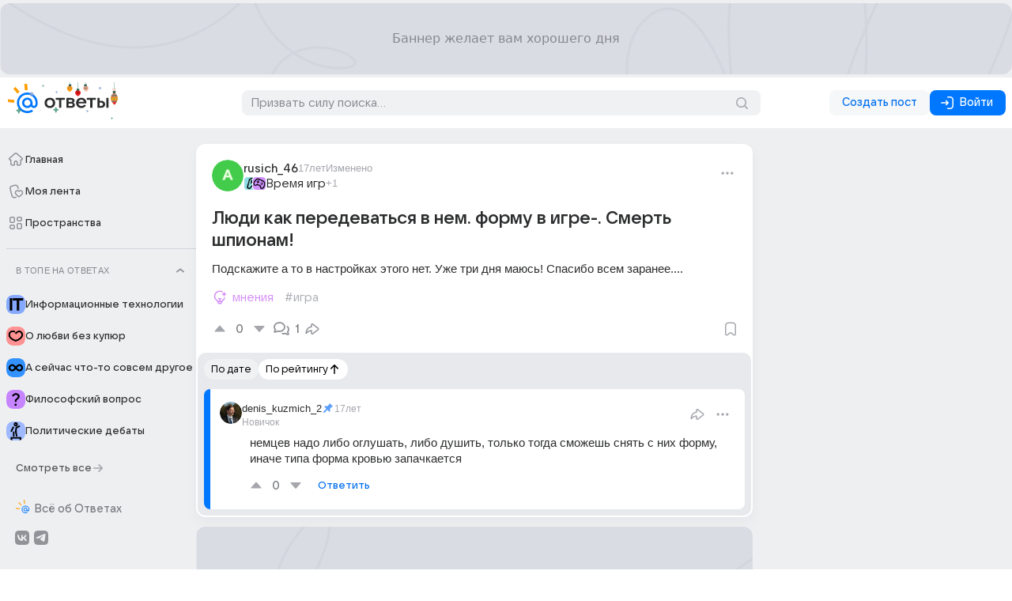

--- FILE ---
content_type: text/css
request_url: https://otvet-front.cdn-vk.net/0.0.92.1/_nuxt/Title.CJQr1k2d.css
body_size: -7
content:
._Title_level1_1s6d0_1{font-family:var(--otvetui--font_family_accent,--vkui--font_title1--font_family--regular);font-size:var(--vkui--font_title1--font_size--regular);font-weight:var(--vkui--font_title1--font_weight--regular);line-height:var(--vkui--font_title1--line_height--regular)}._Title_level2_1s6d0_8{font-family:var(--otvetui--font_family_accent,--vkui--font_title2--font_family--regular);font-size:var(--vkui--font_title2--font_size--regular);font-weight:var(--vkui--font_title2--font_weight--regular);line-height:var(--vkui--font_title2--line_height--regular)}._Title_level3_1s6d0_15{font-family:var(--otvetui--font_family_accent,--vkui--font_title3--font_family--regular);font-size:var(--vkui--font_title3--font_size--regular);font-weight:var(--vkui--font_title3--font_weight--regular);line-height:var(--vkui--font_title3--line_height--regular)}


--- FILE ---
content_type: text/css
request_url: https://otvet-front.cdn-vk.net/0.0.92.1/_nuxt/Separator.WVS1P5_o.css
body_size: 30
content:
._Separator_t4j0r_1{color:var(--vkui--color_separator_primary)}._Separator_light_t4j0r_4{color:var(--otvetui--color_separator_light)}._SeparatorInner_t4j0r_8{background:currentColor;block-size:var(--vkui--size_border1x--regular);border:0;color:inherit;margin:0;transform-origin:center top}._Separator_padded_t4j0r_17 ._SeparatorInner_t4j0r_8{margin-inline:var(--vkui--size_base_padding_horizontal--regular)}


--- FILE ---
content_type: text/css
request_url: https://otvet-front.cdn-vk.net/0.0.92.1/_nuxt/ActionSheet.BGyuWwta.css
body_size: 1817
content:
._ActionSheetItem_q95ye_1{align-items:center;border-radius:0;box-sizing:border-box;color:var(--vkui--color_text_primary);display:flex;min-height:48px;overflow:hidden;padding:0 20px;position:relative;text-decoration:none}._ActionSheetItem__after_q95ye_16,._ActionSheetItem__before_q95ye_15,._ActionSheetItem__container_q95ye_14{position:relative}._ActionSheetItem__after_q95ye_16,._ActionSheetItem__before_q95ye_15{flex-shrink:0}._ActionSheetItem__container_q95ye_14{flex-grow:1;max-width:100%;padding:10px 0}._ActionSheetItem__content_q95ye_31{align-items:baseline;display:flex;justify-content:space-between;overflow:hidden}._ActionSheetItem__children_q95ye_38{min-width:0;overflow:hidden;text-overflow:ellipsis}._ActionSheetItem__subtitle_q95ye_44{color:var(--vkui--color_text_secondary);margin-top:2px;overflow:hidden;text-overflow:ellipsis}._ActionSheetItem__meta_q95ye_51{color:var(--vkui--color_text_secondary);flex-shrink:0;margin-left:6px}._ActionSheetItem__before_q95ye_15{color:var(--vkui--color_icon_accent);margin-right:16px}._ActionSheetItem__after_q95ye_16{color:var(--vkui--color_icon_accent);display:flex;flex-direction:row;margin-left:16px}._ActionSheetItem__after_q95ye_16>:not(:last-child){margin-right:12px}._ActionSheetItem_ellipsis_q95ye_73{overflow:hidden;white-space:nowrap}._ActionSheetItem_ellipsis_q95ye_73 ._ActionSheetItem__content_q95ye_31{justify-content:flex-start}._ActionSheetItem_menu_q95ye_82 ._ActionSheetItem__before_q95ye_15{margin-right:12px}._ActionSheetItem_ios_q95ye_86 ._ActionSheetItem__before_q95ye_15{color:var(--vkui--color_icon_accent_themed);margin-right:18px}._ActionSheetItem_destructive_q95ye_91 ._ActionSheetItem__container_q95ye_14:first-child{color:var(--vkui--color_text_negative)}._ActionSheetItem_destructive_q95ye_91 ._ActionSheetItem__before_q95ye_15{color:var(--vkui--color_icon_negative)}._ActionSheetItem_ios_q95ye_86{background:var(--vkui--color_background_modal);color:var(--vkui--color_text_accent_themed);min-height:56px;padding:14px 18px}._ActionSheetItem_rich_q95ye_106{color:var(--vkui--color_text_primary)}._ActionSheetItem_ios_q95ye_86._ActionSheetItem_destructive_q95ye_91{color:var(--vkui--color_text_negative)}._ActionSheetItem_ios_q95ye_86:before{background-color:var(--vkui--color_background_modal);content:"";height:100%;left:0;position:absolute;top:0;transition:opacity .15s ease-out,background-color .15s ease-out;width:100%}._ActionSheetItem_ios_q95ye_86:after{background:var(--vkui--color_separator_primary_alpha);content:"";height:1px;left:0;position:absolute;right:0;top:0;transform-origin:center bottom}@media (min-resolution:2dppx){._ActionSheetItem_ios_q95ye_86:after{transform:scaleY(.5)}}@media (min-resolution:3dppx){._ActionSheetItem_ios_q95ye_86:after{transform:scaleY(.33)}}._ActionSheetItem_cancel_q95ye_147:after,._ActionSheetItem_ios_q95ye_86:first-child:after,._ActionSheet_ios_q95ye_148 ._ActionSheetItem__last_q95ye_148:after,._ActionSheet_ios_q95ye_148 ._ActionSheet__header_q95ye_149:empty{content:none}._ActionSheetItem_ios_q95ye_86._ActionSheetItem_active_q95ye_153:before{background-color:var(--vkui--color_transparent--active);opacity:1;transition:none}._ActionSheetItem_ios_q95ye_86 ._ActionSheetItem__container_q95ye_14{padding:0}._ActionSheetItem_ios_q95ye_86 ._ActionSheetItem_centered_q95ye_163{justify-content:center}._ActionSheetItem_cancel_q95ye_147{min-height:52px}._ActionSheetItem_menu_q95ye_82{cursor:pointer;width:auto}._ActionSheetItem_q95ye_1[disabled] ._ActionSheetItem__children_q95ye_38,._ActionSheetItem_q95ye_1[disabled] ._ActionSheetItem__meta_q95ye_51,._ActionSheetItem_q95ye_1[disabled] ._ActionSheetItem__subtitle_q95ye_44{color:var(--vkui--color_text_secondary)}._ActionSheetItem_q95ye_1[disabled] ._ActionSheetItem__before_q95ye_15,._ActionSheetItem_q95ye_1[disabled] ._ActionSheetItem__marker_q95ye_182{color:var(--vkui--color_icon_secondary)}._ActionSheetItem_compact_q95ye_187{min-height:32px}._ActionSheetItem_compact_q95ye_187 ._ActionSheetItem_ios_q95ye_86{min-height:36px;padding:4px 20px 4px 18px}._ActionSheetItem_compact_q95ye_187:not(._ActionSheetItem_ios_q95ye_86)+._ActionSheetItem_compact_q95ye_187:not(._ActionSheetItem_ios_q95ye_86){margin-top:2px}._ActionSheetItem_compact_q95ye_187 ._ActionSheetItem__container_q95ye_14{padding:5px 0}._ActionSheetItem_contentSizeFit_q95ye_204,._ActionSheetItem_contentSizeFit_q95ye_204 ._ActionSheetItem__container_q95ye_14{margin:0;padding:0}._PopoutWrapper_yrerm_1{box-sizing:border-box;height:100%;left:0;pointer-events:none;top:0;width:100%;z-index:var(--vkui--z_index_popout)}._PopoutWrapper_closing_yrerm_11{pointer-events:none}._PopoutWrapper_opened_yrerm_15{pointer-events:auto}._PopoutWrapper_fixed_yrerm_19{position:fixed}._PopoutWrapper__overlay_yrerm_23{animation:_animation-full-fade-in_yrerm_1 var(--vkui--animation_duration_m) ease;height:100%;left:0;opacity:1;position:fixed;top:0;width:100%}._PopoutWrapper_closing_yrerm_11 ._PopoutWrapper__overlay_yrerm_23{opacity:0;transition:opacity var(--vkui--animation_duration_m) var(--vkui--animation_easing_default)}._PopoutWrapper_masked_yrerm_38 ._PopoutWrapper__overlay_yrerm_23{background:var(--vkui--color_overlay_primary)}._PopoutWrapper_fixed_yrerm_19 ._PopoutWrapper__overlay_yrerm_23{position:absolute}._PopoutWrapper__container_yrerm_46{box-sizing:border-box;display:flex;height:100%;position:relative;width:100%}._PopoutWrapper__content_yrerm_54{display:flex;justify-content:center;pointer-events:none;position:relative;width:100%}._PopoutWrapper__content_yrerm_54>*{pointer-events:auto}._PopoutWrapper_alignYCenter_yrerm_66 ._PopoutWrapper__container_yrerm_46{align-items:center}._PopoutWrapper_alignYBottom_yrerm_70 ._PopoutWrapper__container_yrerm_46{align-items:flex-end}._PopoutWrapper_alignYTop_yrerm_74 ._PopoutWrapper__container_yrerm_46{align-items:flex-start}._PopoutWrapper_alignXCenter_yrerm_78 ._PopoutWrapper__container_yrerm_46{justify-content:center}._PopoutWrapper_alignXLeft_yrerm_82 ._PopoutWrapper__container_yrerm_46{justify-content:flex-start}._PopoutWrapper_alignXRight_yrerm_86 ._PopoutWrapper__container_yrerm_46{justify-content:flex-end}@keyframes _animation-full-fade-in_yrerm_1{0%{opacity:0}to{opacity:1}}._ActionSheet_n1s8z_1{animation:_animation-actionsheet-intro_n1s8z_1 .2s var(--vkui--animation_easing_platform);box-sizing:border-box;max-width:var(--vkui--size_popup_small--regular);padding:10px;width:100%}._ActionSheet_withSafeArea_n1s8z_9{padding-bottom:32px}._ActionSheet__contentWrapper_n1s8z_13{background:var(--vkui--color_background_modal);border-radius:12px;box-shadow:var(--vkui--elevation3);overflow:hidden;padding:8px 0}._ActionSheet__header_n1s8z_21{color:var(--vkui--color_text_subhead);padding:16px 20px}._ActionSheet_closing_n1s8z_26{transform:translateY(calc(100% + 20px));transition:transform .2s var(--vkui--animation_easing_platform)}._ActionSheet__title_n1s8z_31+._ActionSheet__text_n1s8z_31{margin-top:8px}._ActionSheet_ios_n1s8z_35{animation:_animation-actionsheet-intro_n1s8z_1 .3s var(--vkui--animation_easing_platform);background:transparent;padding:8px}._ActionSheet_ios_n1s8z_35 ._ActionSheet__contentWrapper_n1s8z_13{border-radius:14px;padding:0}._ActionSheet__closeItemWrapper_ios_n1s8z_46{background:var(--vkui--color_background_modal);border-radius:14px;box-shadow:var(--vkui--elevation3);margin-bottom:var(--vkui_internal--safe_area_inset_bottom);margin-top:8px;overflow:hidden}._ActionSheet_ios_n1s8z_35 ._ActionSheet_closing_n1s8z_26{transform:translateY(100%);transition:transform .3s var(--vkui--animation_easing_platform)}._ActionSheet_ios_n1s8z_35 ._ActionSheet__header_n1s8z_21{position:relative;text-align:center}._ActionSheet_ios_n1s8z_35 ._ActionSheet__text_n1s8z_31,._ActionSheet_ios_n1s8z_35 ._ActionSheet__title_n1s8z_31{position:relative}._ActionSheet_ios_n1s8z_35 ._ActionSheet__header_n1s8z_21:before{background-color:var(--vkui--color_background_modal);content:"";height:100%;left:0;position:absolute;top:0;width:100%}._ActionSheet_menu_n1s8z_83{animation:none;height:auto;max-width:100%;padding:0;width:auto}._ActionSheet_menu_n1s8z_83 ._ActionSheet_ios_n1s8z_35 ._ActionSheet__contentWrapper_n1s8z_13{border-radius:14px;padding:0}@keyframes _animation-actionsheet-intro_n1s8z_1{0%{transform:translateY(100%)}to{transform:translateY(0)}}


--- FILE ---
content_type: text/css
request_url: https://otvet-front.cdn-vk.net/0.0.92.1/_nuxt/Text.DWyXBtxQ.css
body_size: -31
content:
._Text_6kfnm_1{font-family:var(--otvetui--font_family_base,--vkui--font_text--font_family--regular);font-size:var(--vkui--font_text--font_size--compact);font-weight:var(--vkui--font_text--font_weight--regular);line-height:var(--vkui--font_text--line_height--compact)}._Text_touch_6kfnm_8._Text_6kfnm_1{font-size:var(--vkui--font_text--font_size--regular);line-height:var(--vkui--font_text--line_height--regular)}


--- FILE ---
content_type: text/css
request_url: https://otvet-front.cdn-vk.net/0.0.92.1/_nuxt/KarmaCountersPlate.iIT0ClYq.css
body_size: 211
content:
._Wrapper_hz24g_1._Wrapper_hz24g_1{align-items:center;border-radius:100px;display:flex;flex-direction:row;gap:6px;padding:2px 8px 2px 2px}._Wrapper_hz24g_1._Wrapper_Clickable_hz24g_9{cursor:pointer}._Text_hz24g_13._Text_hz24g_13{color:var(--vkui--color_text_primary);font-family:var(--otvetui--font_family_accent);font-size:15px;font-weight:500;line-height:20px}._AchieveBackground_13ugx_1._AchieveBackground_13ugx_1{background-color:var(--a2fb5ae0)}._KarmaWrapper_my8m7_1._KarmaWrapper_my8m7_1{background:linear-gradient(#fff,#fff 0) padding-box,linear-gradient(270deg,var(--03dbc95e)) border-box;border:1.6px solid transparent;border-radius:100px;cursor:pointer;padding:0 8px}._Text_my8m7_9._Text_my8m7_9{color:var(--vkui--color_text_primary);font-family:var(--otvetui--font_family_accent)}._Counter_my8m7_14._Counter_my8m7_14{font-weight:500}


--- FILE ---
content_type: text/css
request_url: https://otvet-front.cdn-vk.net/0.0.92.1/_nuxt/TextTooltip.BfY8OIXZ.css
body_size: 196
content:
._slotwrapper_7mlvy_1,._wrapper_7mlvy_1{display:inherit}._TextTooltip_7mlvy_5{animation:_texttooltip-fade-in_7mlvy_1 .2s ease;background-color:var(--vkui--color_background_modal);border-radius:var(--vkui--size_border_radius--regular);box-shadow:var(--vkui--elevation3);color:var(--vkui--color_text_primary);padding:8px 12px 9px}._TextTooltip__arrow_7mlvy_14{color:var(--vkui--color_background_modal)}._TextTooltip_accent_7mlvy_18{background-color:var(--vkui--color_background_accent_tint);color:var(--vkui--color_text_contrast)}._TextTooltip_accent_7mlvy_18 ._TextTooltip__arrow_7mlvy_14{color:var(--vkui--color_background_accent_tint)}._TextTooltip_white_7mlvy_27{background-color:var(--vkui--color_background_contrast);color:var(--vkui--color_text_primary_invariably)}._TextTooltip_white_7mlvy_27 ._TextTooltip__arrow_7mlvy_14{color:var(--vkui--color_background_contrast)}._TextTooltip_black_7mlvy_36{background-color:var(--vkui--color_background_contrast_inverse);color:var(--vkui--color_text_contrast)}._TextTooltip_black_7mlvy_36 ._TextTooltip__arrow_7mlvy_14{color:var(--vkui--color_background_contrast_inverse)}._TextTooltip_inversion_7mlvy_45{background-color:var(--vkui--color_background_modal_inverse);color:var(--vkui--color_text_contrast_themed)}._TextTooltip_inversion_7mlvy_45 ._TextTooltip__arrow_7mlvy_14{color:var(--vkui--color_background_modal_inverse)}@keyframes _texttooltip-fade-in_7mlvy_1{0%{opacity:0}to{opacity:1}}


--- FILE ---
content_type: text/css
request_url: https://otvet-front.cdn-vk.net/0.0.92.1/_nuxt/HoverPopper.neU6RbWM.css
body_size: -146
content:
._wrapper_1odu6_1{display:inherit}


--- FILE ---
content_type: text/css
request_url: https://otvet-front.cdn-vk.net/0.0.92.1/_nuxt/Caption.FNwXLTki.css
body_size: 90
content:
._Caption_caps_1vp9k_1{text-transform:uppercase}._Caption_level1_1vp9k_5{font-family:var(--otvetui--font_family_base,--vkui--font_caption1--font_family--regular);font-size:var(--vkui--font_caption1--font_size--regular);font-weight:var(--vkui--font_caption1--font_weight--regular);line-height:var(--vkui--font_caption1--line_height--regular)}._Caption_level1_1vp9k_5._Caption_caps_1vp9k_1{font-family:var(--otvetui--font_family_base,--vkui--font_caption1_caps--font_family--regular);font-size:var(--vkui--font_caption1_caps--font_size--regular);font-weight:var(--vkui--font_caption1_caps--font_weight--regular);line-height:var(--vkui--font_caption1_caps--line_height--regular)}._Caption_level2_1vp9k_19{font-family:var(--otvetui--font_family_base,--vkui--font_caption2--font_family--regular);font-size:var(--vkui--font_caption2--font_size--regular);font-weight:var(--vkui--font_caption2--font_weight--regular);line-height:var(--vkui--font_caption2--line_height--regular)}._Caption_level2_1vp9k_19._Caption_caps_1vp9k_1{font-family:var(--otvetui--font_family_base,--vkui--font_caption2_caps--font_family--regular);font-size:var(--vkui--font_caption2_caps--font_size--regular);font-weight:var(--vkui--font_caption2_caps--font_weight--regular);line-height:var(--vkui--font_caption2_caps--line_height--regular)}._Caption_level3_1vp9k_33{font-family:var(--otvetui--font_family_base,--vkui--font_caption3--font_family--regular);font-size:var(--vkui--font_caption3--font_size--regular);font-weight:var(--vkui--font_caption3--font_weight--regular);line-height:var(--vkui--font_caption3--line_height--regular)}._Caption_level3_1vp9k_33._Caption_caps_1vp9k_1{font-family:var(--otvetui--font_family_base,--vkui--font_caption3_caps--font_family--regular);font-size:var(--vkui--font_caption3_caps--font_size--regular);font-weight:var(--vkui--font_caption3_caps--font_weight--regular);line-height:var(--vkui--font_caption3_caps--line_height--regular)}


--- FILE ---
content_type: text/css
request_url: https://otvet-front.cdn-vk.net/0.0.92.1/_nuxt/KarmaInfoBlock.Dt0rrs_C.css
body_size: 313
content:
._tooltip_1jl38_1{display:block;margin-bottom:8px;padding-block-start:4px}._tooltip_wide_1jl38_6{max-width:226px}._tooltip_mobile_1jl38_9{color:var(--vkui--color_text_primary)}._tooltip_opinion_1jl38_12{color:var(--otvetui--color_accent_violet)}._tooltip_knowledge_1jl38_15{color:var(--otvetui--color_accent_aqua)}._tooltip_history_1jl38_18{color:var(--otvetui--color_accent_orange)}._link_1jl38_22._link_1jl38_22{color:#2f9bf9}._KarmaWrapper_1jl38_26._KarmaWrapper_1jl38_26{margin-top:12px}._color_violet_1jl38_30{color:var(--otvetui--color_accent_violet)}._color_aqua_1jl38_34{color:var(--otvetui--color_accent_aqua)}._color_orange_1jl38_38{color:var(--otvetui--color_accent_orange)}._KarmaItem_1jl38_42._KarmaItem_1jl38_42{align-items:center;display:flex;gap:4px;width:100%}._Icon_1jl38_49._Icon_1jl38_49{padding-right:2px}._KarmaName_1jl38_53._KarmaName_1jl38_53{width:100%}._KarmaName_1jl38_53._KarmaName_mobile_1jl38_56{color:var(--vkui--color_text_primary)}._IconWrapper_1jl38_60._IconWrapper_1jl38_60{align-items:center;display:flex}._AboutRanksLink_1jl38_65._AboutRanksLink_1jl38_65{margin-top:8px;text-decoration:none}._AboutRanksText_1jl38_70._AboutRanksText_1jl38_70{color:#5a9eff;font-family:var(--otvetui--font_family_accent);font-size:13px;font-weight:500}._KarmaCount_1jl38_77._KarmaCount_1jl38_77{color:var(--vkui--color_text_primary)}._Count_1jl38_81._Count_1jl38_81{font-weight:500}


--- FILE ---
content_type: text/css
request_url: https://otvet-front.cdn-vk.net/0.0.92.1/_nuxt/VisuallyHidden.Dx5MjkH_.css
body_size: -15
content:
._VisuallyHidden_jh327_1{height:1px!important;margin:-1px!important;padding:0!important;position:absolute!important;white-space:nowrap!important;width:1px!important;clip:rect(0,0,0,0)!important;border:0!important;clip-path:inset(50%);opacity:0;overflow:hidden!important}


--- FILE ---
content_type: text/css
request_url: https://otvet-front.cdn-vk.net/0.0.92.1/_nuxt/Menu.3gjUrl4O.css
body_size: 608
content:
._wrapper_17dvf_1{color:var(--vkui--color_text_primary)}._horizontal_wrapper_17dvf_5{background:#fff;border-top:.5px solid rgba(0,16,61,.122);bottom:0;box-shadow:0 2px 6px #00103d0f,0 16px 48px #00103d14,0 24px 68px #00103d0f;left:0;position:fixed;right:0;width:100vw;z-index:12}._menuItem_17dvf_17{align-items:center;border-radius:8px;display:flex;list-style:none;min-height:40px;width:100%}._menuItem_17dvf_17 ._icon_17dvf_25{padding:2px}._menuItem_17dvf_17 a{color:inherit;display:block;padding-block:8px;padding-inline:12px;text-decoration:none;width:100%}._menuItem_17dvf_17 svg{color:var(--vkui--color_icon_medium)}._menuItem_mobile_17dvf_39{min-height:48px}._menuItem_mobile_17dvf_39 a{padding-block:8px;padding-inline:12px}._menuItem_bottom_17dvf_46{opacity:.7}._menuItem_bottom_17dvf_46,._menuItem_bottom_17dvf_46 svg{color:var(--vkui--color_icon_primary)}._icon_17dvf_25,._menuItem__label_17dvf_54{transition:opacity .2s}._menuItem__label_17dvf_54._menuItem__label_17dvf_54{font-size:15px}._menuItem__label_desktop_17dvf_62._menuItem__label_desktop_17dvf_62{font-size:13px;font-weight:500}@media (hover:hover){._menuItem_17dvf_17:hover:not([class*=_active]) ._menuItem_17dvf_17:hover:not([class*=_bottom]){background:var(--vkui--color_background_secondary_alpha);opacity:1}._menuItem_17dvf_17:hover:not([class*=_active]) ._menuItem_17dvf_17:hover:not([class*=_bottom]) ._icon_17dvf_25,._menuItem_17dvf_17:hover:not([class*=_active]) ._menuItem_17dvf_17:hover:not([class*=_bottom]) ._menuItem__label_17dvf_54{opacity:1}._menuItem_mobile_17dvf_39:hover:not([class*=_active]){background:var(--vkui--color_transparent--hover)}}._menuItem_active_17dvf_81{background:var(--vkui--color_background);opacity:1}._menuItem_active_17dvf_81 ._icon_17dvf_25,._menuItem_active_17dvf_81 ._menuItem__label_17dvf_54{opacity:1}._menuItem_active_17dvf_81 a svg,._menuItem_active_17dvf_81 svg{color:var(--vkui--color_icon_accent)}._TopSpacesList_17dvf_92._TopSpacesList_17dvf_92{display:flex;flex-direction:column;gap:4px;margin-bottom:4px;max-width:496px}._TopSpacesList_17dvf_92._TopSpacesList_horizontal_17dvf_99{flex-direction:row;margin:0 auto;padding:6px}._TopSpacesList_17dvf_92._TopSpacesList_horizontal_17dvf_99 ._menuItem_17dvf_17{flex:1 1 0;min-height:40px}._TopSpacesList_17dvf_92._TopSpacesList_horizontal_17dvf_99 ._menuItem__label_17dvf_54{font-size:11px;font-weight:500;line-height:14px;white-space:nowrap}._TopSpacesList_17dvf_92._TopSpacesList_horizontal_17dvf_99 a{padding-block:0;padding-inline:0}._TopSpacesList_17dvf_92._TopSpacesList_horizontal_17dvf_99 ._icon_17dvf_25{padding:0}


--- FILE ---
content_type: text/css
request_url: https://otvet-front.cdn-vk.net/0.0.92.1/_nuxt/Tag.CV2xOTUM.css
body_size: -116
content:
._TagSkeleton_s7znd_1._TagSkeleton_s7znd_1{min-height:var(--otvetui--size_tag_max_height)}


--- FILE ---
content_type: text/css
request_url: https://otvet-front.cdn-vk.net/0.0.92.1/_nuxt/Button.CUu-DX5f.css
body_size: 3840
content:
._Button_1mexb_2{border:0;border-radius:var(--vkui--size_border_radius--regular);box-sizing:border-box;display:inline-block;line-height:0;margin:0;max-width:100%;min-height:var(--vkui--size_button_small_height--compact);min-width:var(--vkui--size_button_minimum_width--regular);padding:0;position:relative;text-decoration:none;-webkit-user-select:none;-moz-user-select:none;user-select:none}._Button_1mexb_2._Button_contentsize_1mexb_1{min-width:auto}._Button_1mexb_2._Button_rounded_1mexb_1{border-radius:var(--vkui--size_border_radius_rounded--regular)}._Button_1mexb_2._Button_loading_1mexb_1{cursor:progress}._Button_1mexb_2._Button_singleIcon_1mexb_1{min-width:auto;width:var(--vkui--size_button_small_height--compact)}._Button_1mexb_2._Button_touch_1mexb_1 ._Button_singleIcon_1mexb_1{width:var(--vkui--size_button_small_height--regular)}._Button_1mexb_2._Button_stretched_1mexb_1{display:block;flex-basis:0;flex-grow:1;width:100%}._Button_1mexb_2[disabled]:not(._Button_1mexb_2[disabled=false]){opacity:var(--vkui--opacity_disable)}._Button_modeOutline_1mexb_1[disabled]:not(._Button_modeOutline_1mexb_1[disabled=false]):not(._Button_appearanceOverlay_1mexb_1),._Button_modePrimary_1mexb_1[disabled]:not(._Button_modePrimary_1mexb_1[disabled=false]):not(._Button_appearanceOverlay_1mexb_1):not(._Button_appearanceNegative_1mexb_1):not(._Button_appearancePositive_1mexb_1),._Button_modeSecondary_1mexb_1[disabled]:not(._Button_modeOutline_1mexb_1[disabled=false]):not(._Button_appearanceOverlay_1mexb_1),._Button_modeTertiary_1mexb_1[disabled]:not(._Button_modeOutline_1mexb_1[disabled=false]):not(._Button_appearanceOverlay_1mexb_1){opacity:.64}._ButtonContent_1mexb_6{font-weight:var(--vkui--font_weight_accent2);white-space:nowrap}._ButtonAfter_1mexb_1,._ButtonBefore_1mexb_1{align-items:center;display:flex}._Button_sizeXs_1mexb_1{min-height:var(--otvetui--size_button_xsmall_height--compact)}._Button_sizeS_1mexb_1 ._ButtonContent_1mexb_6:first-child{padding-left:var(--vkui--size_button_base_small_padding_horizontal--regular)}._Button_sizeS_1mexb_1 ._ButtonAfter_1mexb_1,._Button_sizeS_1mexb_1 ._ButtonContent_1mexb_6:last-child{padding-right:var(--vkui--size_button_base_small_padding_horizontal--regular)}._Button_sizeM_1mexb_1 ._ButtonContent_1mexb_6:first-child{padding-left:var(--vkui--size_button_base_medium_padding_horizontal--regular)}._Button_sizeM_1mexb_1 ._ButtonAfter_1mexb_1,._Button_sizeM_1mexb_1 ._ButtonContent_1mexb_6:last-child{padding-right:var(--vkui--size_button_base_medium_padding_horizontal--regular)}._Button_sizeL_1mexb_1 ._ButtonContent_1mexb_6:first-child{padding-left:var(--vkui--size_button_base_large_padding_horizontal--regular)}._Button_sizeL_1mexb_1 ._ButtonAfter_1mexb_1,._Button_sizeL_1mexb_1 ._ButtonContent_1mexb_6:last-child{padding-right:var(--vkui--size_button_base_large_padding_horizontal--regular)}._Button_sizeMp_1mexb_1 ._ButtonContent_1mexb_6:first-child{padding-left:var(--otvetui--size_button_base_medium-plus_padding_horizontal--regular)}._Button_sizeMp_1mexb_1 ._ButtonAfter_1mexb_1,._Button_sizeMp_1mexb_1 ._ButtonContent_1mexb_6:last-child{padding-right:var(--otvetui--size_button_base_medium-plus_padding_horizontal--regular)}._Button_sizeS_1mexb_1 ._ButtonBefore_1mexb_1{padding-left:var(--vkui--size_button_base_small_padding_horizontal_icon--regular)}._Button_sizeM_1mexb_1 ._ButtonBefore_1mexb_1{padding-left:var(--vkui--size_button_base_medium_padding_horizontal_icon--regular)}._Button_sizeL_1mexb_1 ._ButtonBefore_1mexb_1{padding-left:var(--vkui--size_button_base_large_padding_horizontal_icon--regular)}._Button_sizeMp_1mexb_1 ._ButtonBefore_1mexb_1{padding-left:var(--otvetui--size_button_base_medium-plus_padding_horizontal_icon--regular)}._Button_modeTertiary_1mexb_1._Button_sizeS_1mexb_1 ._ButtonContent_1mexb_6:first-child{padding-left:var(--vkui--size_button_tertiary_small_padding_horizontal--regular)}._Button_modeTertiary_1mexb_1._Button_sizeS_1mexb_1 ._ButtonAfter_1mexb_1,._Button_modeTertiary_1mexb_1._Button_sizeS_1mexb_1 ._ButtonContent_1mexb_6:last-child{padding-right:var(--vkui--size_button_tertiary_small_padding_horizontal--regular)}._Button_modeTertiary_1mexb_1._Button_sizeM_1mexb_1 ._ButtonContent_1mexb_6:first-child{padding-left:var(--vkui--size_button_tertiary_medium_padding_horizontal--regular)}._Button_modeTertiary_1mexb_1._Button_sizeM_1mexb_1 ._ButtonAfter_1mexb_1,._Button_modeTertiary_1mexb_1._Button_sizeM_1mexb_1 ._ButtonContent_1mexb_6:last-child{padding-right:var(--vkui--size_button_tertiary_medium_padding_horizontal--regular)}._Button_modeTertiary_1mexb_1._Button_sizeL_1mexb_1 ._ButtonContent_1mexb_6:first-child{padding-left:var(--vkui--size_button_tertiary_large_padding_horizontal--regular)}._Button_modeTertiary_1mexb_1._Button_sizeL_1mexb_1 ._ButtonAfter_1mexb_1,._Button_modeTertiary_1mexb_1._Button_sizeL_1mexb_1 ._ButtonContent_1mexb_6:last-child{padding-right:var(--vkui--size_button_tertiary_large_padding_horizontal--regular)}._Button_modeTertiary_1mexb_1._Button_sizeMp_1mexb_1 ._ButtonAfter_1mexb_1,._Button_modeTertiary_1mexb_1._Button_sizeMp_1mexb_1 ._ButtonContent_1mexb_6:first-child,._Button_modeTertiary_1mexb_1._Button_sizeMp_1mexb_1 ._ButtonContent_1mexb_6:last-child{padding-left:var(--vkui--size_button_tertiaryx_large_padding_horizontal--regular)}._Button_modeTertiary_1mexb_1._Button_sizeS_1mexb_1 ._ButtonBefore_1mexb_1{padding-left:var(--vkui--size_button_tertiary_small_padding_horizontal_icon--regular)}._Button_modeTertiary_1mexb_1._Button_sizeM_1mexb_1 ._ButtonBefore_1mexb_1{padding-left:var(--vkui--size_button_tertiary_medium_padding_horizontal_icon--regular)}._Button_modeTertiary_1mexb_1._Button_sizeL_1mexb_1 ._ButtonBefore_1mexb_1{padding-left:var(--vkui--size_button_tertiary_large_padding_horizontal_icon--regular)}._Button_modeTertiary_1mexb_1._Button_sizeMp_1mexb_1 ._ButtonBefore_1mexb_1{padding-left:var(--vkui--size_button_tertiary_medium-plus_padding_horizontal_icon--regular)}._Button_modeTertiary_1mexb_1._Button_singleIcon_1mexb_1 ._ButtonAfter_1mexb_1,._Button_modeTertiary_1mexb_1._Button_singleIcon_1mexb_1 ._ButtonBefore_1mexb_1,._Button_singleIcon_1mexb_1 ._ButtonAfter_1mexb_1,._Button_singleIcon_1mexb_1 ._ButtonBefore_1mexb_1{margin-left:auto;margin-right:auto;padding-left:0;padding-right:0}._Button_modeLink_1mexb_1{opacity:.6}._Button_modeLink_1mexb_1,._Button_modeLink_1mexb_1 ._ButtonAfter_1mexb_1,._Button_modeLink_1mexb_1 ._ButtonBefore_1mexb_1,._Button_modeLink_1mexb_1 ._ButtonContent_1mexb_6:first-child,._Button_modeLink_1mexb_1 ._ButtonContent_1mexb_6:last-child{padding-left:0;padding-right:0}._Button_modeLink_1mexb_1{background:none;min-width:auto}._ButtonSpinner_1mexb_1._ButtonSpinner_1mexb_1{bottom:0;color:var(--vkui--color_icon_medium);left:0;position:absolute;right:0;top:0}._ButtonSpinner_1mexb_1._ButtonSpinner_1mexb_1+*{visibility:hidden}._ButtonSpinner_after_1mexb_1._ButtonSpinner_after_1mexb_1,._ButtonSpinner_before_1mexb_1._ButtonSpinner_before_1mexb_1{color:currentColor}._Button_sizeL_1mexb_1 ._ButtonSpinner_before_1mexb_1._ButtonSpinner_before_1mexb_1{padding-left:16px;padding-right:4px}._Button_sizeM_1mexb_1 ._ButtonSpinner_before_1mexb_1._ButtonSpinner_before_1mexb_1{padding-right:6px}._Button_modePrimary_1mexb_1._Button_appearanceAccent_1mexb_1{background-color:var(--vkui--color_background_accent_themed)}._Button_modePrimary_1mexb_1._Button_appearanceAccent_1mexb_1._Button_hover_1mexb_1{background-color:var(--vkui--color_background_accent_themed--hover)}._Button_modePrimary_1mexb_1._Button_appearanceAccent_1mexb_1._Button_active_1mexb_1{background-color:var(--vkui--color_background_accent_themed--active)}._Button_modePrimary_1mexb_1._Button_appearancePositive_1mexb_1{background-color:var(--vkui--color_background_positive)}._Button_modePrimary_1mexb_1._Button_appearancePositive_1mexb_1._Button_hover_1mexb_1{background-color:var(--vkui--color_background_positive--hover)}._Button_modePrimary_1mexb_1._Button_appearancePositive_1mexb_1._Button_active_1mexb_1{background-color:var(--vkui--color_background_positive--active)}._Button_modePrimary_1mexb_1._Button_appearanceNegative_1mexb_1{background-color:var(--vkui--color_background_negative)}._Button_modePrimary_1mexb_1._Button_appearanceNegative_1mexb_1._Button_hover_1mexb_1{background-color:var(--vkui--color_background_negative--hover)}._Button_modePrimary_1mexb_1._Button_appearanceNegative_1mexb_1._Button_active_1mexb_1{background-color:var(--vkui--color_background_negative--active)}._Button_modePrimary_1mexb_1._Button_appearanceNeutral_1mexb_1{background-color:var(--vkui--color_background_secondary)}._Button_modePrimary_1mexb_1._Button_appearanceNeutral_1mexb_1._Button_hover_1mexb_1{background-color:var(--vkui--color_background_secondary--hover)}._Button_modePrimary_1mexb_1._Button_appearanceNeutral_1mexb_1._Button_active_1mexb_1{background-color:var(--vkui--color_background_secondary--active)}._Button_modePrimary_1mexb_1._Button_appearanceAccentInvariable_1mexb_1{background-color:var(--vkui--color_background_accent)}._Button_modePrimary_1mexb_1._Button_appearanceAccentInvariable_1mexb_1._Button_hover_1mexb_1{background-color:var(--vkui--color_background_accent--hover)}._Button_modePrimary_1mexb_1._Button_appearanceAccentInvariable_1mexb_1._Button_active_1mexb_1{background-color:var(--vkui--color_background_accent--active)}._Button_modeSecondary_1mexb_1{background-color:var(--vkui--color_background_secondary_alpha)}._Button_modeSecondary_1mexb_1._Button_hover_1mexb_1{background-color:var(--vkui--color_background_secondary_alpha--hover)}._Button_modeSecondary_1mexb_1._Button_active_1mexb_1{background-color:var(--vkui--color_background_secondary_alpha--active)}._Button_modeSecondaryLight_1mexb_1{background-color:var(--vkui--color_background_tertiary)}._Button_modeSecondaryLight_1mexb_1._Button_hover_1mexb_1{background-color:var(--vkui--color_background_tertiary--hover)}._Button_modeSecondaryLight_1mexb_1._Button_active_1mexb_1{background-color:var(--vkui--color_background_tertiary--active)}._Button_modeSecondaryLight_1mexb_1._Button_appearancePositive_1mexb_1{background-color:var(--vkui--color_background_positive_tint)}._Button_modeSecondaryLight_1mexb_1._Button_appearancePositive_1mexb_1._Button_hover_1mexb_1{background-color:var(--vkui--color_background_positive_tint--hover)}._Button_modeSecondaryLight_1mexb_1._Button_appearancePositive_1mexb_1._Button_active_1mexb_1{background-color:var(--vkui--color_background_positive_tint--active)}._Button_modeSecondaryLight_1mexb_1._Button_appearanceNegative_1mexb_1{background-color:var(--vkui--color_background_negative_tint)}._Button_modeSecondaryLight_1mexb_1._Button_appearanceNegative_1mexb_1._Button_hover_1mexb_1{background-color:var(--vkui--color_background_negative_tint--hover)}._Button_modeSecondaryLight_1mexb_1._Button_appearanceNegative_1mexb_1._Button_active_1mexb_1{background-color:var(--vkui--color_background_negative_tint--active)}._Button_modeOutline_1mexb_1,._Button_modeTertiary_1mexb_1{background-color:var(--vkui--color_transparent)}._Button_modeOutline_1mexb_1._Button_hover_1mexb_1,._Button_modeTertiary_1mexb_1._Button_hover_1mexb_1{background-color:var(--vkui--color_transparent--hover)}._Button_modeOutline_1mexb_1._Button_active_1mexb_1,._Button_modeTertiary_1mexb_1._Button_active_1mexb_1{background-color:var(--vkui--color_transparent--active)}._Button_modeOrange_1mexb_1{background-color:var(--otvetui--color_button_mode_orange)}._Button_modeOrange_1mexb_1._Button_hover_1mexb_1{background-color:var(--otvetui--color_button_mode_orange--hover)}._Button_modeOrange_1mexb_1._Button_active_1mexb_1{background-color:var(--otvetui--color_button_mode_orange--active)}._Button_modeSecondaryBlue_1mexb_1{background-color:var(--otvetui--color_button_mode_secondary_blue)}._Button_modeSecondaryBlue_1mexb_1._Button_hover_1mexb_1{background-color:var(--otvetui--color_button_mode_secondary_blue--hover)}._Button_modeSecondaryBlue_1mexb_1._Button_active_1mexb_1{background-color:var(--otvetui--color_button_mode_secondary_blue--active)}._Button_1mexb_2 ._Button_iconAfterAppearanceAccent_1mexb_1,._Button_1mexb_2 ._Button_iconBeforeAppearanceAccent_1mexb_1,._Button_1mexb_2._Button_appearanceAccent_1mexb_1,._Button_1mexb_2._Button_iconAppearanceAccent_1mexb_1{color:var(--vkui--color_text_accent_themed)}._Button_1mexb_2 ._Button_iconAfterAppearancePositive_1mexb_1,._Button_1mexb_2 ._Button_iconBeforeAppearancePositive_1mexb_1,._Button_1mexb_2._Button_appearancePositive_1mexb_1,._Button_1mexb_2._Button_iconAppearancePositive_1mexb_1{color:var(--vkui--color_text_positive)}._Button_1mexb_2 ._Button_iconAfterAppearanceNegative_1mexb_1,._Button_1mexb_2 ._Button_iconBeforeAppearanceNegative_1mexb_1,._Button_1mexb_2._Button_appearanceNegative_1mexb_1,._Button_1mexb_2._Button_iconAppearanceNegative_1mexb_1{color:var(--vkui--color_text_negative)}._Button_1mexb_2 ._Button_iconAfterAppearanceNeutral_1mexb_1,._Button_1mexb_2 ._Button_iconBeforeAppearanceNeutral_1mexb_1,._Button_1mexb_2._Button_appearanceNeutral_1mexb_1,._Button_1mexb_2._Button_iconAppearanceNeutral_1mexb_1{color:var(--vkui--color_text_primary)}._Button_1mexb_2 ._Button_iconAfterAppearanceAccentInvariable_1mexb_1,._Button_1mexb_2 ._Button_iconBeforeAppearanceAccentInvariable_1mexb_1,._Button_1mexb_2._Button_appearanceAccentInvariable_1mexb_1,._Button_1mexb_2._Button_iconAppearanceAccentInvariable_1mexb_1{color:var(--vkui--color_text_accent)}._Button_1mexb_2 ._Button_iconAfterAppearanceStealth_1mexb_1,._Button_1mexb_2 ._Button_iconBeforeAppearanceStealth_1mexb_1,._Button_1mexb_2._Button_appearanceStealth_1mexb_1,._Button_1mexb_2._Button_iconAppearanceStealth_1mexb_1{color:var(--vkui--color_text_subhead)}._Button_modePrimary_1mexb_1 ._Button_iconAfterAppearanceAccent_1mexb_1,._Button_modePrimary_1mexb_1 ._Button_iconBeforeAppearanceAccent_1mexb_1,._Button_modePrimary_1mexb_1._Button_appearanceAccent_1mexb_1,._Button_modePrimary_1mexb_1._Button_iconAppearanceAccent_1mexb_1{color:var(--vkui--color_text_contrast_themed)}._Button_modePrimary_1mexb_1 ._Button_iconAfterAppearanceAccentInvariable_1mexb_1,._Button_modePrimary_1mexb_1 ._Button_iconBeforeAppearanceAccentInvariable_1mexb_1,._Button_modePrimary_1mexb_1._Button_appearanceAccentInvariable_1mexb_1,._Button_modePrimary_1mexb_1._Button_appearanceNegative_1mexb_1,._Button_modePrimary_1mexb_1._Button_appearancePositive_1mexb_1,._Button_modePrimary_1mexb_1._Button_iconAppearanceAccentInvariable_1mexb_1{color:var(--vkui--color_text_contrast)}._Button_modeSecondaryLight_1mexb_1._Button_appearanceNeutral_1mexb_1{color:var(--vkui--color_text_subhead)}._Button_modeOrange_1mexb_1 ._Button_iconAfterAppearanceAccent_1mexb_1,._Button_modeOrange_1mexb_1 ._Button_iconBeforeAppearanceAccent_1mexb_1,._Button_modeOrange_1mexb_1._Button_appearanceAccent_1mexb_1,._Button_modeOrange_1mexb_1._Button_iconAppearanceAccent_1mexb_1,._Button_modeSecondaryBlue_1mexb_1 ._Button_iconAfterAppearanceAccent_1mexb_1,._Button_modeSecondaryBlue_1mexb_1 ._Button_iconBeforeAppearanceAccent_1mexb_1,._Button_modeSecondaryBlue_1mexb_1._Button_appearanceAccent_1mexb_1,._Button_modeSecondaryBlue_1mexb_1._Button_iconAppearanceAccent_1mexb_1{color:var(--vkui--color_text_contrast_themed)}._Button_1mexb_2 ._Button_iconAfterAppearanceAccent_1mexb_1._ButtonAfter_1mexb_1,._Button_1mexb_2 ._Button_iconAfterAppearanceAccent_1mexb_1._ButtonBefore_1mexb_1,._Button_1mexb_2 ._Button_iconBeforeAppearanceAccent_1mexb_1._ButtonAfter_1mexb_1,._Button_1mexb_2 ._Button_iconBeforeAppearanceAccent_1mexb_1._ButtonBefore_1mexb_1,._Button_1mexb_2._Button_iconAppearanceAccent_1mexb_1 ._ButtonAfter_1mexb_1,._Button_1mexb_2._Button_iconAppearanceAccent_1mexb_1 ._ButtonBefore_1mexb_1{color:var(--vkui--color_text_accent_themed)}._Button_1mexb_2 ._Button_iconAfterAppearancePositive_1mexb_1._ButtonAfter_1mexb_1,._Button_1mexb_2 ._Button_iconAfterAppearancePositive_1mexb_1._ButtonBefore_1mexb_1,._Button_1mexb_2 ._Button_iconBeforeAppearancePositive_1mexb_1._ButtonAfter_1mexb_1,._Button_1mexb_2 ._Button_iconBeforeAppearancePositive_1mexb_1._ButtonBefore_1mexb_1,._Button_1mexb_2._Button_iconAppearancePositive_1mexb_1 ._ButtonAfter_1mexb_1,._Button_1mexb_2._Button_iconAppearancePositive_1mexb_1 ._ButtonBefore_1mexb_1{color:var(--vkui--color_text_positive)}._Button_1mexb_2 ._Button_iconAfterAppearanceNegative_1mexb_1._ButtonAfter_1mexb_1,._Button_1mexb_2 ._Button_iconAfterAppearanceNegative_1mexb_1._ButtonBefore_1mexb_1,._Button_1mexb_2 ._Button_iconBeforeAppearanceNegative_1mexb_1._ButtonAfter_1mexb_1,._Button_1mexb_2 ._Button_iconBeforeAppearanceNegative_1mexb_1._ButtonBefore_1mexb_1,._Button_1mexb_2._Button_iconAppearanceNegative_1mexb_1 ._ButtonAfter_1mexb_1,._Button_1mexb_2._Button_iconAppearanceNegative_1mexb_1 ._ButtonBefore_1mexb_1{color:var(--vkui--color_text_negative)}._Button_1mexb_2 ._Button_iconAfterAppearanceNeutral_1mexb_1._ButtonAfter_1mexb_1,._Button_1mexb_2 ._Button_iconAfterAppearanceNeutral_1mexb_1._ButtonBefore_1mexb_1,._Button_1mexb_2 ._Button_iconBeforeAppearanceNeutral_1mexb_1._ButtonAfter_1mexb_1,._Button_1mexb_2 ._Button_iconBeforeAppearanceNeutral_1mexb_1._ButtonBefore_1mexb_1,._Button_1mexb_2._Button_iconAppearanceNeutral_1mexb_1 ._ButtonAfter_1mexb_1,._Button_1mexb_2._Button_iconAppearanceNeutral_1mexb_1 ._ButtonBefore_1mexb_1{color:var(--vkui--color_text_primary)}._Button_1mexb_2 ._Button_iconAfterAppearanceAccentInvariable_1mexb_1._ButtonAfter_1mexb_1,._Button_1mexb_2 ._Button_iconAfterAppearanceAccentInvariable_1mexb_1._ButtonBefore_1mexb_1,._Button_1mexb_2 ._Button_iconBeforeAppearanceAccentInvariable_1mexb_1._ButtonAfter_1mexb_1,._Button_1mexb_2 ._Button_iconBeforeAppearanceAccentInvariable_1mexb_1._ButtonBefore_1mexb_1,._Button_1mexb_2._Button_iconAppearanceAccentInvariable_1mexb_1 ._ButtonAfter_1mexb_1,._Button_1mexb_2._Button_iconAppearanceAccentInvariable_1mexb_1 ._ButtonBefore_1mexb_1{color:var(--vkui--color_text_accent)}._Button_modePrimary_1mexb_1 ._Button_iconAfterAppearanceAccent_1mexb_1._ButtonAfter_1mexb_1,._Button_modePrimary_1mexb_1 ._Button_iconAfterAppearanceAccent_1mexb_1._ButtonBefore_1mexb_1,._Button_modePrimary_1mexb_1 ._Button_iconBeforeAppearanceAccent_1mexb_1._ButtonAfter_1mexb_1,._Button_modePrimary_1mexb_1 ._Button_iconBeforeAppearanceAccent_1mexb_1._ButtonBefore_1mexb_1,._Button_modePrimary_1mexb_1._Button_iconAppearanceAccent_1mexb_1 ._ButtonAfter_1mexb_1,._Button_modePrimary_1mexb_1._Button_iconAppearanceAccent_1mexb_1 ._ButtonBefore_1mexb_1{color:var(--vkui--color_text_contrast_themed)}._Button_modePrimary_1mexb_1 ._Button_iconAfterAppearanceAccentInvariable_1mexb_1._ButtonAfter_1mexb_1,._Button_modePrimary_1mexb_1 ._Button_iconAfterAppearanceAccentInvariable_1mexb_1._ButtonBefore_1mexb_1,._Button_modePrimary_1mexb_1 ._Button_iconBeforeAppearanceAccentInvariable_1mexb_1._ButtonAfter_1mexb_1,._Button_modePrimary_1mexb_1 ._Button_iconBeforeAppearanceAccentInvariable_1mexb_1._ButtonBefore_1mexb_1,._Button_modePrimary_1mexb_1._Button_iconAppearanceAccentInvariable_1mexb_1 ._ButtonAfter_1mexb_1,._Button_modePrimary_1mexb_1._Button_iconAppearanceAccentInvariable_1mexb_1 ._ButtonBefore_1mexb_1{color:var(--vkui--color_text_contrast)}._Button_modeSecondaryLight_1mexb_1 ._Button_iconAfterAppearanceNeutral_1mexb_1._ButtonAfter_1mexb_1,._Button_modeSecondaryLight_1mexb_1 ._Button_iconAfterAppearanceNeutral_1mexb_1._ButtonBefore_1mexb_1,._Button_modeSecondaryLight_1mexb_1 ._Button_iconBeforeAppearanceNeutral_1mexb_1._ButtonAfter_1mexb_1,._Button_modeSecondaryLight_1mexb_1 ._Button_iconBeforeAppearanceNeutral_1mexb_1._ButtonBefore_1mexb_1,._Button_modeSecondaryLight_1mexb_1._Button_iconAppearanceNeutral_1mexb_1 ._ButtonAfter_1mexb_1,._Button_modeSecondaryLight_1mexb_1._Button_iconAppearanceNeutral_1mexb_1 ._ButtonBefore_1mexb_1{color:var(--vkui--color_icon_medium)}._Button_1mexb_2._Button_modeOrange_1mexb_1 ._Button_iconAfterAppearanceAccent_1mexb_1._ButtonAfter_1mexb_1,._Button_1mexb_2._Button_modeOrange_1mexb_1 ._Button_iconAfterAppearanceAccent_1mexb_1._ButtonBefore_1mexb_1 ._Button_1mexb_2._Button_modeOrange_1mexb_1._Button_iconAppearanceAccent_1mexb_1 ._ButtonAfter_1mexb_1,._Button_1mexb_2._Button_modeOrange_1mexb_1 ._Button_iconBeforeAppearanceAccent_1mexb_1._ButtonAfter_1mexb_1,._Button_1mexb_2._Button_modeOrange_1mexb_1 ._Button_iconBeforeAppearanceAccent_1mexb_1._ButtonBefore_1mexb_1,._Button_1mexb_2._Button_modeOrange_1mexb_1._Button_iconAppearanceAccent_1mexb_1 ._ButtonBefore_1mexb_1,._Button_1mexb_2._Button_secondaryBlue_1mexb_1 ._Button_iconAfterAppearanceAccent_1mexb_1._ButtonAfter_1mexb_1,._Button_1mexb_2._Button_secondaryBlue_1mexb_1 ._Button_iconAfterAppearanceAccent_1mexb_1._ButtonBefore_1mexb_1 ._Button_1mexb_2._Button_secondaryBlue_1mexb_1._Button_iconAppearanceAccent_1mexb_1 ._ButtonAfter_1mexb_1,._Button_1mexb_2._Button_secondaryBlue_1mexb_1 ._Button_iconBeforeAppearanceAccent_1mexb_1._ButtonAfter_1mexb_1,._Button_1mexb_2._Button_secondaryBlue_1mexb_1 ._Button_iconBeforeAppearanceAccent_1mexb_1._ButtonBefore_1mexb_1,._Button_1mexb_2._Button_secondaryBlue_1mexb_1._Button_iconAppearanceAccent_1mexb_1 ._ButtonBefore_1mexb_1{color:var(--vkui--color_text_contrast_themed)}._Button_modeLink_1mexb_1._Button_hover_1mexb_1{opacity:.8}._Button_modeLink_1mexb_1._Button_active_1mexb_1{opacity:.7}._Button_modeOutline_1mexb_1._Button_appearanceAccent_1mexb_1,._Button_modeOutline_1mexb_1._Button_appearanceAccent_1mexb_1._Button_active_1mexb_1,._Button_modeOutline_1mexb_1._Button_appearanceAccent_1mexb_1._Button_hover_1mexb_1{box-shadow:inset 0 0 0 1px var(--vkui--color_stroke_accent_themed)}._Button_modeOutline_1mexb_1._Button_appearancePositive_1mexb_1{box-shadow:inset 0 0 0 1px var(--vkui--color_stroke_positive)}._Button_modeOutline_1mexb_1._Button_appearancePositive_1mexb_1._Button_hover_1mexb_1{box-shadow:inset 0 0 0 1px var(--vkui--color_stroke_positive--hover)}._Button_modeOutline_1mexb_1._Button_appearancePositive_1mexb_1._Button_active_1mexb_1{box-shadow:inset 0 0 0 1px var(--vkui--color_stroke_positive--active)}._Button_modeOutline_1mexb_1._Button_appearanceNegative_1mexb_1{box-shadow:inset 0 0 0 1px var(--vkui--color_stroke_negative)}._Button_modeOutline_1mexb_1._Button_appearanceNegative_1mexb_1._Button_hover_1mexb_1{box-shadow:inset 0 0 0 1px var(--vkui--color_stroke_negative--hover)}._Button_modeOutline_1mexb_1._Button_appearanceNegative_1mexb_1._Button_active_1mexb_1{box-shadow:inset 0 0 0 1px var(--vkui--color_stroke_negative--active)}._Button_modeOutline_1mexb_1._Button_appearanceNeutral_1mexb_1{box-shadow:inset 0 0 0 1px var(--vkui--color_field_border_alpha)}._Button_modeOutline_1mexb_1._Button_appearanceNeutral_1mexb_1._Button_hover_1mexb_1{background-color:var(--vkui--color_background_secondary--hover);box-shadow:unset}._Button_modeOutline_1mexb_1._Button_appearanceNeutral_1mexb_1._Button_active_1mexb_1{background-color:var(--vkui--color_background_secondary--active);box-shadow:unset}._Button_modeOutline_1mexb_1._Button_appearanceAccentInvariable_1mexb_1{box-shadow:inset 0 0 0 1px var(--vkui--color_stroke_accent)}._Button_modeOutlineDashed_1mexb_1{border:1px dashed var(--vkui--color_separator_primary);box-shadow:unset}._Button_modeSecondaryAlpha_1mexb_1{background:transparent}._Button_modeSecondaryAlpha_1mexb_1._Button_appearanceNeutral_1mexb_1._Button_hover_1mexb_1{background:var(--vkui--color_background_secondary_alpha)}._Button_modeSecondaryAlpha_1mexb_1._Button_appearanceNeutral_1mexb_1._Button_active_1mexb_1{background:var(--otvetui--color_secondary_alpha_gradient)}._Button_modeSecondaryAlpha_1mexb_1._Button_appearanceNeutral_1mexb_1 ._ButtonBefore_1mexb_1{color:var(--vkui--color_icon_medium)}._Button_modeSecondaryAlpha_1mexb_1._Button_appearanceNeutral_1mexb_1 ._ButtonContent_1mexb_6{color:var(--vkui--color_text_subhead)}._Button_modeSecondaryAlpha_1mexb_1._Button_appearanceNeutral_1mexb_1 ._ButtonAfter_1mexb_1{color:var(--vkui--color_icon_medium)}._Button_modeSecondaryAlpha_1mexb_1._Button_appearanceAccent_1mexb_1._Button_hover_1mexb_1{background:var(--vkui--color_background_secondary_alpha--hover)}._Button_modeSecondaryAlpha_1mexb_1._Button_appearanceAccent_1mexb_1._Button_active_1mexb_1{background:var(--vkui--color_background_secondary_alpha--active)}._Button_modeSecondaryAlpha_1mexb_1._Button_appearanceAccent_1mexb_1 ._ButtonBefore_1mexb_1{color:var(--vkui--color_icon_contrast_secondary)}._Button_modeSecondaryAlpha_1mexb_1._Button_appearanceAccent_1mexb_1 ._ButtonContent_1mexb_6{color:var(--vkui--color_text_contrast)}._Button_modeSecondaryAlpha_1mexb_1._Button_appearanceAccent_1mexb_1 ._ButtonAfter_1mexb_1{color:var(--vkui--color_icon_contrast_secondary)}._Button_modePrimary_1mexb_1._Button_appearanceOverlay_1mexb_1{background-color:var(--vkui--color_background_contrast)}._Button_modePrimary_1mexb_1._Button_appearanceOverlay_1mexb_1._Button_hover_1mexb_1{background-color:var(--vkui--color_background_contrast--hover)}._Button_modePrimary_1mexb_1._Button_appearanceOverlay_1mexb_1._Button_active_1mexb_1{background-color:var(--vkui--color_background_contrast--active)}._Button_modeSecondary_1mexb_1._Button_appearanceOverlay_1mexb_1{background-color:var(--vkui--color_background_contrast_secondary_alpha)}._Button_modeOutline_1mexb_1._Button_appearanceOverlay_1mexb_1._Button_hover_1mexb_1,._Button_modeSecondary_1mexb_1._Button_appearanceOverlay_1mexb_1._Button_hover_1mexb_1,._Button_modeTertiary_1mexb_1._Button_appearanceOverlay_1mexb_1._Button_hover_1mexb_1{background-color:var(--vkui--color_background_contrast_secondary_alpha--hover)}._Button_modeOutline_1mexb_1._Button_appearanceOverlay_1mexb_1._Button_active_1mexb_1,._Button_modeSecondary_1mexb_1._Button_appearanceOverlay_1mexb_1._Button_active_1mexb_1,._Button_modeTertiary_1mexb_1._Button_appearanceOverlay_1mexb_1._Button_active_1mexb_1{background-color:var(--vkui--color_background_contrast_secondary_alpha--active)}._Button_modePrimary_1mexb_1._Button_appearanceOverlay_1mexb_1{color:var(--vkui--color_text_primary_invariably)}._Button_modePrimary_1mexb_1._Button_appearanceOverlay_1mexb_1._Button_hover_1mexb_1{color:var(--vkui--color_text_primary_invariably--hover)}._Button_modePrimary_1mexb_1._Button_appearanceOverlay_1mexb_1._Button_active_1mexb_1{color:var(--vkui--color_text_primary_invariably--active)}._Button_modeLink_1mexb_1._Button_appearanceOverlay_1mexb_1,._Button_modeOutline_1mexb_1._Button_appearanceOverlay_1mexb_1,._Button_modeSecondary_1mexb_1._Button_appearanceOverlay_1mexb_1,._Button_modeTertiary_1mexb_1._Button_appearanceOverlay_1mexb_1{color:var(--vkui--color_text_contrast)}._Button_modeOutline_1mexb_1._Button_appearanceOverlay_1mexb_1{box-shadow:inset 0 0 0 1px var(--vkui--color_stroke_contrast)}._Button_modeOutline_1mexb_1._Button_appearanceOverlay_1mexb_1._Button_hover_1mexb_1{box-shadow:inset 0 0 0 1px var(--vkui--color_stroke_contrast--hover)}._Button_modeOutline_1mexb_1._Button_appearanceOverlay_1mexb_1._Button_active_1mexb_1{box-shadow:inset 0 0 0 1px var(--vkui--color_stroke_contrast--active)}._ButtonAfter_1mexb_1:not(:first-child),._ButtonBefore_1mexb_1:not(:last-child)+._ButtonContent_1mexb_6{margin-left:6px}._Button_sizeL_1mexb_1 ._ButtonAfter_1mexb_1:not(:first-child),._Button_sizeL_1mexb_1 ._ButtonBefore_1mexb_1:not(:last-child)+._ButtonContent_1mexb_6,._Button_sizeMp_1mexb_1 ._ButtonAfter_1mexb_1:not(:first-child),._Button_sizeMp_1mexb_1 ._ButtonBefore_1mexb_1:not(:last-child)+._ButtonContent_1mexb_6{margin-left:8px}._Button_sizeXs_1mexb_1 ._ButtonAfter_1mexb_1,._Button_sizeXs_1mexb_1 ._ButtonBefore_1mexb_1,._Button_sizeXs_1mexb_1 ._ButtonContent_1mexb_6{font-family:var(--otvetui--font_family_accent,--vkui--font_subhead--font_family--regular);font-size:var(--vkui--font_footnote--font_size--regular);line-height:var(--vkui--font_footnote--line_height--regular)}._Button_sizeS_1mexb_1 ._ButtonAfter_1mexb_1,._Button_sizeS_1mexb_1 ._ButtonBefore_1mexb_1,._Button_sizeS_1mexb_1 ._ButtonContent_1mexb_6{font-family:var(--otvetui--font_family_accent,--vkui--font_subhead--font_family--regular);font-size:var(--vkui--font_subhead--font_size--compact);line-height:var(--vkui--font_subhead--line_height--compact)}._Button_touch_1mexb_1._Button_sizeS_1mexb_1 ._ButtonAfter_1mexb_1,._Button_touch_1mexb_1._Button_sizeS_1mexb_1 ._ButtonBefore_1mexb_1,._Button_touch_1mexb_1._Button_sizeS_1mexb_1 ._ButtonContent_1mexb_6{font-family:var(--otvetui--font_family_accent,--vkui--font_subhead--font_family--regular);font-size:var(--vkui--font_subhead--font_size--regular);line-height:var(--vkui--font_subhead--line_height--regular)}._Button_sizeM_1mexb_1 ._ButtonAfter_1mexb_1,._Button_sizeM_1mexb_1 ._ButtonBefore_1mexb_1,._Button_sizeM_1mexb_1 ._ButtonContent_1mexb_6{font-family:var(--otvetui--font_family_accent,--vkui--font_headline2--font_family--regular);font-size:var(--vkui--font_headline2--font_size--compact);line-height:var(--vkui--font_headline2--line_height--compact)}._Button_touch_1mexb_1._Button_sizeM_1mexb_1 ._ButtonAfter_1mexb_1,._Button_touch_1mexb_1._Button_sizeM_1mexb_1 ._ButtonBefore_1mexb_1,._Button_touch_1mexb_1._Button_sizeM_1mexb_1 ._ButtonContent_1mexb_6{font-family:var(--otvetui--font_family_accent,--vkui--font_headline2--font_family--regular);font-size:var(--vkui--font_headline2--font_size--regular);line-height:var(--vkui--font_headline2--line_height--regular)}._Button_sizeL_1mexb_1 ._ButtonAfter_1mexb_1,._Button_sizeL_1mexb_1 ._ButtonBefore_1mexb_1,._Button_sizeL_1mexb_1 ._ButtonContent_1mexb_6{font-family:var(--otvetui--font_family_accent,--vkui--font_headline1--font_family--regular);font-size:var(--vkui--font_headline1--font_size--compact);line-height:var(--vkui--font_headline1--line_height--compact)}._Button_touch_1mexb_1._Button_sizeL_1mexb_1 ._ButtonAfter_1mexb_1,._Button_touch_1mexb_1._Button_sizeL_1mexb_1 ._ButtonBefore_1mexb_1,._Button_touch_1mexb_1._Button_sizeL_1mexb_1 ._ButtonContent_1mexb_6{font-family:var(--otvetui--font_family_accent,--vkui--font_headline1--font_family--regular);font-size:var(--vkui--font_headline1--font_size--regular);line-height:var(--vkui--font_headline1--line_height--regular)}._Button_sizeMp_1mexb_1 ._ButtonAfter_1mexb_1,._Button_sizeMp_1mexb_1 ._ButtonBefore_1mexb_1,._Button_sizeMp_1mexb_1 ._ButtonContent_1mexb_6{font-family:var(--otvetui--font_family_accent,--vkui--font_headline1--font_family--regular);font-size:var(--vkui--font_headline1--font_size--compact);line-height:var(--vkui--font_headline1--line_height--compact)}._Button_touch_1mexb_1._Button_sizeMp_1mexb_1 ._ButtonAfter_1mexb_1,._Button_touch_1mexb_1._Button_sizeMp_1mexb_1 ._ButtonBefore_1mexb_1,._Button_touch_1mexb_1._Button_sizeMp_1mexb_1 ._ButtonContent_1mexb_6{font-family:var(--otvetui--font_family_accent,--vkui--font_headline1--font_family--regular);font-size:var(--vkui--font_headline1--font_size--regular);line-height:var(--vkui--font_headline1--line_height--regular)}._Button_sizeM_1mexb_1{min-height:var(--vkui--size_button_medium_height--compact)}._Button_touch_1mexb_1._Button_sizeM_1mexb_1{min-height:var(--vkui--size_button_medium_height--regular)}._Button_sizeXs_1mexb_1{min-width:0;padding:0 8px}._Button_sizeXs_1mexb_1._Button_singleIcon_1mexb_1{width:var(--otvetui--size_button_xsmall_height--compact)}._Button_sizeM_1mexb_1._Button_singleIcon_1mexb_1{width:var(--vkui--size_button_medium_height--compact)}._Button_touch_1mexb_1._Button_sizeM_1mexb_1._Button_singleIcon_1mexb_1{width:var(--vkui--size_button_medium_height--regular)}._Button_sizeL_1mexb_1{min-height:var(--vkui--size_button_large_height--compact)}._Button_touch_1mexb_1._Button_sizeL_1mexb_1{min-height:var(--vkui--size_button_large_height--regular)}._Button_sizeL_1mexb_1._Button_singleIcon_1mexb_1{width:var(--vkui--size_button_large_height--compact)}._Button_touch_1mexb_1._Button_sizeL_1mexb_1._Button_singleIcon_1mexb_1{width:var(--vkui--size_button_large_height--regular)}._Button_sizeMp_1mexb_1{min-height:var(--otvetui--size_button_medium-plus_height)}._Button_sizeSp_1mexb_1{min-height:30px}._Button_touch_1mexb_1._Button_sizeMp_1mexb_1{min-height:var(--otvetui--size_button_medium-plus_height)}._Button_sizeMp_1mexb_1._Button_singleIcon_1mexb_1,._Button_touch_1mexb_1._Button_sizeMp_1mexb_1._Button_singleIcon_1mexb_1{width:var(--otvetui--size_button_medium-plus_height)}._Button_modePrimary_1mexb_1._Button_appearanceAccent_1mexb_1{--vkui_internal--counter_inherit_background:var(--vkui--color_background_content);--vkui_internal--counter_inherit_color:var(--vkui--color_text_accent_themed)}._Button_modeOutline_1mexb_1._Button_appearanceAccent_1mexb_1,._Button_modeSecondary_1mexb_1._Button_appearanceAccent_1mexb_1,._Button_modeTertiary_1mexb_1._Button_appearanceAccent_1mexb_1{--vkui_internal--counter_inherit_background:var(--vkui--color_background_accent_themed);--vkui_internal--counter_inherit_color:var(--vkui--color_text_contrast_themed)}._Button_modePrimary_1mexb_1._Button_appearancePositive_1mexb_1{--vkui_internal--counter_inherit_background:var(--vkui--color_background_contrast);--vkui_internal--counter_inherit_color:var(--vkui--color_text_positive)}._Button_modeOutline_1mexb_1._Button_appearancePositive_1mexb_1,._Button_modeSecondary_1mexb_1._Button_appearancePositive_1mexb_1,._Button_modeTertiary_1mexb_1._Button_appearancePositive_1mexb_1{--vkui_internal--counter_inherit_background:var(--vkui--color_background_positive);--vkui_internal--counter_inherit_color:var(--vkui--color_text_contrast)}._Button_modePrimary_1mexb_1._Button_appearanceNegative_1mexb_1{--vkui_internal--counter_inherit_background:var(--vkui--color_background_contrast);--vkui_internal--counter_inherit_color:var(--vkui--color_text_negative)}._Button_modeOutline_1mexb_1._Button_appearanceNegative_1mexb_1,._Button_modeSecondary_1mexb_1._Button_appearanceNegative_1mexb_1,._Button_modeTertiary_1mexb_1._Button_appearanceNegative_1mexb_1{--vkui_internal--counter_inherit_background:var(--vkui--color_background_negative);--vkui_internal--counter_inherit_color:var(--vkui--color_text_contrast)}._Button_modePrimary_1mexb_1._Button_appearanceNeutral_1mexb_1{--vkui_internal--counter_inherit_background:var(--vkui--color_background_contrast);--vkui_internal--counter_inherit_color:var(--vkui--color_text_primary_invariably)}._Button_modeOutline_1mexb_1._Button_appearanceNeutral_1mexb_1,._Button_modeSecondary_1mexb_1._Button_appearanceNeutral_1mexb_1,._Button_modeTertiary_1mexb_1._Button_appearanceNeutral_1mexb_1{--vkui_internal--counter_inherit_background:var(--vkui--color_background_accent);--vkui_internal--counter_inherit_color:var(--vkui--color_text_contrast)}._Button_modePrimary_1mexb_1._Button_appearanceOverlay_1mexb_1{--vkui_internal--counter_inherit_background:var(--vkui--color_icon_primary_invariably);--vkui_internal--counter_inherit_color:var(--vkui--color_text_contrast)}._Button_modeOutline_1mexb_1._Button_appearanceOverlay_1mexb_1,._Button_modeSecondary_1mexb_1._Button_appearanceOverlay_1mexb_1,._Button_modeTertiary_1mexb_1._Button_appearanceOverlay_1mexb_1{--vkui_internal--counter_inherit_background:var(--vkui--color_background_contrast);--vkui_internal--counter_inherit_color:var(--vkui--color_text_primary_invariably)}._ButtonSkeleton_1mexb_2,._ButtonSkeleton_1mexb_2 ._ButtonContent_1mexb_6{max-width:var(--d50539d2);min-width:var(--d50539d2)}._ButtonSkeleton_1mexb_2 ._ButtonContent_1mexb_6{display:inline-block}


--- FILE ---
content_type: text/css
request_url: https://otvet-front.cdn-vk.net/0.0.92.1/_nuxt/VideoViewer.C2QNROOr.css
body_size: 1641
content:
._NoImagePlaceholder_1i40n_1{background:url(https://otvet.cdn-vk.net/pictures/noimg.svg) no-repeat;background-color:var(--vkui--color_background_tertiary);background-position:50%;bottom:0;left:0;position:absolute;right:0;top:0;z-index:10}:has(>._NoImagePlaceholder_1i40n_1){border:var(--otvetui--size_border_radius--imageblock) solid var(--vkui--color_background_tertiary);box-sizing:border-box;overflow:hidden;position:relative}._zoom_1k16h_1._zoom_1k16h_1{background-position:50%;background-size:cover;cursor:pointer;transition:width,height,left,top,.18s ease}._zoom_1k16h_1._zoom_1k16h_1:hover{height:130%;left:-15%;top:-15%;width:130%}._errored_1k16h_14._errored_1k16h_14{min-height:240px;min-width:320px}._Cropper_1k16h_19._Cropper_1k16h_19{filter:blur(40px);height:100%;position:absolute;width:240px}._blured_1k16h_26._blured_1k16h_26{z-index:2}._Tappable_tizjw_1{align-items:center;cursor:pointer;display:flex;flex-direction:column;isolation:isolate;-webkit-tap-highlight-color:transparent;-webkit-user-select:none;-moz-user-select:none;user-select:none}._PlayButton_1iogj_1._PlayButton_1iogj_1{position:absolute;z-index:2}._PlayButton_1iogj_1._PlayButton_NotClickable_1iogj_5{cursor:default}._ImageSkeleton_chbno_1._ImageSkeleton_chbno_1{margin-bottom:12px}._Border_chbno_5._Border_chbno_5{border-radius:var(--otvetui--size_border_radius--imageblock)}._ImageGalleryWrapper_19p6q_1{height:var(--46b9406e);overflow:hidden}._Cropper_19p6q_6{flex:1}._CropperWrapper_19p6q_9{-moz-column-gap:var(--0d1db2f6);column-gap:var(--0d1db2f6);display:flex;height:var(--1b95758e);margin-left:var(--b50db93a);margin-right:var(--b50db93a)}._Cropper_19p6q_6:only-child{border-radius:12px!important}._Cropper_19p6q_6:first-child{border-radius:16px 0 0 16px}._Cropper_19p6q_6:last-child{border-radius:0 16px 16px 0}._GalleryBaseImage_19p6q_26{align-items:center;display:flex;justify-content:center;margin-right:var(--0d1db2f6);overflow:hidden}._GalleryBaseImage_first_19p6q_33{border-radius:12px 0 0 12px;margin-left:var(--b50db93a)}._GalleryBaseImage_last_19p6q_37{border-radius:0 12px 12px 0;margin-right:var(--b50db93a)}._ImageSkeleton_19p6q_42._ImageSkeleton_19p6q_42{margin-left:var(--b50db93a);margin-right:var(--b50db93a)}._VVPanel_at1cn_1{align-items:center;bottom:8px;display:flex;justify-content:center;position:absolute;width:100%}._VVPanel_mobile_at1cn_9{padding:0 34px}._Panel_at1cn_13{color:#d9dadd}._PanelButton_at1cn_17{background:#2a2a2b;border:none;border-radius:8px;color:currentColor;cursor:pointer;outline:none;padding:10px}._PanelButton_hidden_at1cn_26{opacity:0;pointer-events:none}._PanelButton_group_at1cn_30{background:#2a2a2b;border-radius:8px}._PanelButton_at1cn_17:hover{color:#fff}.viewer-backdrop{background:#000000b3!important}.viewer-backdrop:has(._VVPanel_mobile_at1cn_9){background:#2a2a2b!important}.viewer-container{max-height:100vh!important;max-width:100vw!important}._imageGallery_snzkh_1{cursor:pointer;width:100%}._imageGallery_crop_snzkh_5{max-width:240px}._gallery_snzkh_9{margin-bottom:16px}._gallery_single_snzkh_12{display:inline-flex}._gallery_snzkh_9 ._single_snzkh_15{border-radius:var(--otvetui--size_border_radius--imageblock);display:inline-flex;overflow:hidden;position:relative}@media (hover:hover){._gallery_snzkh_9 ._single_snzkh_15:hover ._button_delete_snzkh_22._button_delete_snzkh_22{display:flex}}._gallery_snzkh_9 ._single_overflowed_snzkh_26{cursor:pointer;justify-content:center;max-height:240px;max-width:240px;width:240px}._gallery__item_snzkh_33{display:flex;flex:1;height:100%;overflow:hidden;position:relative}._gallery__item_last_snzkh_40{margin-bottom:0}@media (hover:hover){._gallery__item_snzkh_33:hover ._button_delete_snzkh_22._button_delete_snzkh_22{display:flex}}._gallery__row_snzkh_49._gallery__row_snzkh_49{height:240px;margin-bottom:4px}._gallery__row_snzkh_49._gallery__row_last_snzkh_53{margin-bottom:0}._gallery__row_snzkh_49._gallery__row_mobile_snzkh_56{height:160px}._roundedLeftTop_snzkh_60{border-top-left-radius:var(--otvetui--size_border_radius--imageblock)}._roundedRightTop_snzkh_64{border-top-right-radius:var(--otvetui--size_border_radius--imageblock)}._roundedLeftBottom_snzkh_68{border-bottom-left-radius:var(--otvetui--size_border_radius--imageblock)}._roundedRightBottom_snzkh_72{border-bottom-right-radius:var(--otvetui--size_border_radius--imageblock)}._Video_1pwyx_1._Video_1pwyx_1{padding:4px 0 0;width:100%}._VideoPreviewWrapper_1pwyx_6._VideoPreviewWrapper_1pwyx_6{aspect-ratio:16/9;display:inline-flex;max-height:var(--5a49ef32);overflow:hidden;position:relative;width:100%}@media (hover:hover){._VideoPreviewWrapper_1pwyx_6._VideoPreviewWrapper_1pwyx_6:hover ._ButtonDelete_1pwyx_15{display:flex}}._ButtonDelete_1pwyx_15._ButtonDelete_1pwyx_15{background:#2a2a2b;cursor:pointer;display:none;height:36px;position:absolute;right:8px;top:8px;width:36px}._ButtonDelete_1pwyx_15._ButtonDelete_small_1pwyx_30{display:flex;height:28px;width:28px}._ButtonDelete_1pwyx_15._ButtonDelete_1pwyx_15 svg{color:#d9dadd}._CustomPreview_1pwyx_39._CustomPreview_1pwyx_39{align-items:center;aspect-ratio:16/9;background-color:#181b20;border-radius:var(--otvetui--size_border_radius--imageblock);display:flex;justify-content:center;width:100%}._CustomPreview_1pwyx_39._CustomPreview_Clickable_1pwyx_48{cursor:pointer}._VideoPreview_1pwyx_6._VideoPreview_1pwyx_6{align-items:center;border-radius:var(--otvetui--size_border_radius--imageblock);display:flex;justify-content:center;overflow:hidden;width:100%}._VideoPreview_1pwyx_6._VideoPreview_Clickable_1pwyx_60{cursor:pointer}._PreviewImage_1pwyx_64._PreviewImage_1pwyx_64{aspect-ratio:16/9;height:100%;width:100%}._AdaptedIframeWrapper_1pwyx_70._AdaptedIframeWrapper_1pwyx_70{aspect-ratio:16/9;height:100%;position:absolute;width:100%;z-index:2}._PreviewLoader_1pwyx_78._PreviewLoader_1pwyx_78{aspect-ratio:16/9;background-color:#000;border-radius:var(--otvetui--size_border_radius--imageblock);width:100%}.ProseMirror-focused .ProseMirror-selectednode ._VideoPreviewWrapper_1pwyx_6{border:2px solid var(--vkui--color_stroke_accent);border-radius:14px}


--- FILE ---
content_type: text/css
request_url: https://otvet-front.cdn-vk.net/0.0.92.1/_nuxt/AbstractActionButton.HrEdWhNP.css
body_size: 135
content:
._AbstractActionButton_1mqfs_1{aspect-ratio:1/1;background:none}._AbstractActionButton_blue_1mqfs_6{color:var(--vkui--color_icon_accent)}._AbstractActionButton_grey_1mqfs_10{color:var(--vkui--color_icon_secondary)}._AbstractActionButton_grey_hover_1mqfs_13{color:var(--vkui--color_icon_secondary--hover_contrast)}._AbstractActionButton_grey_active_1mqfs_16{background:var(--otvetui--color_background_action_button)}._AbstractActionButton_secondary_1mqfs_20{color:var(--vkui--color_icon_secondary)}._AbstractActionButton_secondary_active_1mqfs_23,._AbstractActionButton_secondary_hover_1mqfs_23{color:var(--vkui--color_icon_secondary--hover_contrast)}._AbstractActionButton_secondary_hover_1mqfs_23{background:var(--vkui--color_background_secondary_alpha)}._AbstractActionButton_secondary_active_1mqfs_23{background:linear-gradient(0deg,var(--vkui--color_background_secondary_alpha) 0,var(--vkui--color_background_secondary_alpha) 100%),var(--vkui--color_background_secondary_alpha)}._AbstractActionButton_red_1mqfs_33,._AbstractActionButton_red_hover_1mqfs_33{color:var(--vkui--color_icon_negative)}._AbstractActionButton_black_1mqfs_37,._AbstractActionButton_black_hover_1mqfs_37{color:var(--vkui--color_icon_primary)}._AbstractActionButton_black_active_1mqfs_40{background:var(--otvetui--color_background_action_button)}


--- FILE ---
content_type: text/css
request_url: https://otvet-front.cdn-vk.net/0.0.92.1/_nuxt/CustomScrollView.Fm8U8T7F.css
body_size: 529
content:
._CustomScrollViewBarY_rnefi_1{block-size:100%;inline-size:10px;inset-block-start:0;inset-inline-end:0;position:absolute;z-index:10}._CustomScrollViewBarX_rnefi_10{block-size:10px;inline-size:100%;inset-block-end:0;inset-inline-start:0;position:absolute;z-index:10}._CustomScrollViewTrackerY_rnefi_19{inline-size:10px;padding-block:4px 4px;padding-inline:0 4px}._CustomScrollViewTrackerX_rnefi_30,._CustomScrollViewTrackerY_rnefi_19{box-sizing:border-box;inset-block-start:0;inset-inline-start:0;position:absolute;-webkit-user-select:none;-moz-user-select:none;user-select:none}._CustomScrollViewTrackerX_rnefi_30{block-size:10px;padding-block:0 4px;padding-inline:4px 4px}._CustomScrollViewTracker_hidden_rnefi_41{opacity:0;transition:opacity .2s}._CustomScrollViewTrackerX_rnefi_30:before,._CustomScrollViewTrackerY_rnefi_19:before{background-color:var(--vkui--color_icon_medium);block-size:100%;border-radius:12px;content:"";display:block;inline-size:100%;opacity:.48;transition:transform .2s,opacity .2s}._CustomScrollViewTrackerY_rnefi_19:active:before,._CustomScrollViewTrackerY_rnefi_19:hover:before{opacity:.8;transform:scaleX(1.3333)}._CustomScrollViewTrackerX_rnefi_30:active:before,._CustomScrollViewTrackerX_rnefi_30:hover:before{opacity:.8;transform:scaleY(1.3333)}._CustomScrollView_119r0_2{block-size:100%;inline-size:100%;max-height:inherit;overflow:hidden;position:relative}._CustomScrollViewBox_119r0_10{block-size:100%;inline-size:100%;max-block-size:inherit;max-inline-size:inherit;max-height:inherit;overflow-x:scroll;overflow-y:scroll;position:relative}._CustomScrollViewBarX_119r0_25:active+._CustomScrollViewBox_119r0_10,._CustomScrollViewBarY_119r0_21:active+._CustomScrollViewBox_119r0_10{pointer-events:none}.vkuiInternalCustomSelectDropdown ._CustomScrollViewBox_119r0_10{padding-inline-end:8px}.vkuiInternalCustomSelectDropdown_wide ._CustomScrollViewBox_119r0_10{padding-inline-end:0}._CustomScrollView_hasPointer-true_119r0_43 ._CustomScrollViewBox_119r0_10{scrollbar-width:none}._CustomScrollView_hasPointer-true_119r0_43 ._CustomScrollViewBox_119r0_10::-webkit-scrollbar{display:none}@media (pointer:fine){._CustomScrollView_hasPointer-none_119r0_56 ._CustomScrollViewBox_119r0_10{scrollbar-width:none}._CustomScrollView_hasPointer-none_119r0_56 ._CustomScrollViewBox_119r0_10::-webkit-scrollbar{display:none}}._CustomScrollView_hasPointer-false_119r0_70 ._CustomScrollViewBarX_119r0_25,._CustomScrollView_hasPointer-false_119r0_70 ._CustomScrollViewBarY_119r0_21{display:none}@media (pointer:coarse),(pointer:none){._CustomScrollView_hasPointer-none_119r0_56 ._CustomScrollViewBarX_119r0_25,._CustomScrollView_hasPointer-none_119r0_56 ._CustomScrollViewBarY_119r0_21{display:none}}


--- FILE ---
content_type: text/css
request_url: https://otvet-front.cdn-vk.net/0.0.92.1/_nuxt/SpaceInfoTooltip.5JYo667s.css
body_size: 474
content:
._icon_1offi_1{color:var(--vkui--color_icon_medium)}._text_1offi_5{color:var(--vkui--color_text_subhead)}._button_1offi_9{background:var(--vkui--color_background_accent_tint_themed)}._wrapper_wu6jh_1{display:inherit}._popper_wu6jh_5{align-items:flex-start;background:var(--vkui--color_background_modal);border-radius:24px;box-shadow:var(--otvetui--box_shadow_elevation_light_2);display:flex;flex-direction:column;gap:16px;padding:20px 16px;width:320px}._text_wu6jh_17{display:-webkit-box;-webkit-box-orient:vertical;-webkit-line-clamp:4;align-self:stretch;color:var(--vkui--color_text_subhead);max-height:80px;overflow:hidden;text-overflow:ellipsis}._button_wu6jh_28._button_wu6jh_28{padding-inline:10px}._button_wu6jh_28._content_wu6jh_32._class_wu6jh_32{background:inherit;margin-inline:2px}._background_wu6jh_37{align-self:stretch;background:#d3d3d3;border-top-left-radius:inherit;border-top-right-radius:inherit;flex-shrink:0;height:72px;margin-top:-20px;margin-inline:-16px;-o-object-fit:cover;object-fit:cover}._CustomButton_wu6jh_49{background:var(--vkui--color_background_accent_tint_themed)}._title_1xxyo_1{height:20px;width:160px}._subtitle_1xxyo_6{height:14px;width:160px}._text_1xxyo_11{height:16px;width:100%}._button_1xxyo_16{border-radius:100px;height:40px;width:83px}._background_1xxyo_22{border-top-left-radius:inherit;border-top-right-radius:inherit;height:72px;margin-top:-20px;margin-inline:-16px}._addition_1xxyo_30{border-radius:100px;height:24px;margin-block:4px;width:89px}._title_1mid3_1{cursor:pointer}._title_1mid3_1:hover{text-decoration:underline}._subtitle_1mid3_8{color:var(--vkui--color_icon_secondary)}


--- FILE ---
content_type: text/css
request_url: https://otvet-front.cdn-vk.net/0.0.92.1/_nuxt/ReplyItemWrapper.Cr-GUro1.css
body_size: 1954
content:
._ReplyItem_1fi4x_2._ReplyItem_1fi4x_2{width:100%}._ReplyItem_1fi4x_2._ReplyItem_paddingBottom_1fi4x_1{padding:6px 0}._ReplyItem_1fi4x_2._ReplyItem_paddingTop_1fi4x_1{padding-top:12px}._ReplyItemPinWrapper_1fi4x_1._ReplyItemPinWrapper_1fi4x_1{align-self:start}._ReplyItemPin_1fi4x_1._ReplyItemPin_1fi4x_1{color:var(--vkui--color_background_accent_tint);cursor:pointer}._ReplyItemHeader_1fi4x_1._ReplyItemHeader_1fi4x_1{white-space:nowrap}._ReplyItemMeta_1fi4x_1._ReplyItemMeta_1fi4x_1{align-items:flex-start}._NickAndTimeWrapper_1fi4x_1._NickAndTimeWrapper_1fi4x_1{align-items:baseline;align-self:center;flex-shrink:1;flex-wrap:wrap;justify-content:flex-start;max-width:-moz-fit-content;max-width:fit-content}._ReplyItemNick_1fi4x_1._ReplyItemNick_1fi4x_1{color:var(--vkui--color_text_primary);display:-webkit-box;overflow:hidden;-webkit-box-orient:vertical;line-clamp:2;-webkit-line-clamp:2;text-overflow:ellipsis;white-space:break-spaces;word-break:break-all}@media (hover:hover){._ReplyItemNick_1fi4x_1._ReplyItemNick_1fi4x_1:hover{text-decoration:underline}}._ReplyItemTime_1fi4x_1._ReplyItemTime_1fi4x_1{color:var(--vkui--color_icon_secondary);display:inline-block;flex-shrink:1}._ReplyItemTime_1fi4x_1._ReplyItemTime_1fi4x_1:first-letter{text-transform:uppercase}._ReplyItemActionButtons_1fi4x_1._ReplyItemActionButtons_1fi4x_1{align-items:flex-start;margin-left:12px}._ReplyItemMyWrapper_1fi4x_1._ReplyItemMyWrapper_1fi4x_1,._ReplyItemMy_1fi4x_1._ReplyItemMy_1fi4x_1{align-items:center;display:flex;justify-content:center}._ReplyItemMyWrapper_1fi4x_1._ReplyItemMyWrapper_1fi4x_1{height:32px;width:32px}._ReplyItemMyWrapper_1fi4x_1._ReplyItemMyWrapper_mobile_1fi4x_1{height:36px;width:36px}._ReplyItemMy_1fi4x_1._ReplyItemMy_1fi4x_1{background:var(--vkui--color_text_positive);border-radius:50%;color:var(--vkui--color_text_contrast);font-size:13px;font-weight:600;height:24px;width:24px}._ReplyItemContent_1fi4x_5._ReplyItemContent_1fi4x_5{color:var(--vkui--color_text_primary);margin:0 0 0 var(--otvetui--reply_depth_margin--compact);padding-bottom:4px;padding-top:8px}._ReplyItemContent_1fi4x_5._ReplyItemContent_1fi4x_5 a{color:inherit;text-decoration:none}._ReplyItemFooter_1fi4x_1._ReplyItemFooter_1fi4x_1{margin-left:var(--otvetui--reply_depth_margin--compact);margin-top:-4px}._ReplyItemFooter_1fi4x_1._ReplyItemFooter_notFeed_1fi4x_1{margin-left:calc(var(--otvetui--reply_depth_margin--compact) - 8px)}._ReplyItemReplyForm_1fi4x_1._ReplyItemReplyForm_1fi4x_1{margin-left:var(--otvetui--reply_depth_margin--compact);margin-top:12px}._ReplyItemRepliesToggler_1fi4x_1._ReplyItemRepliesToggler_1fi4x_1{margin-left:12px;margin-top:4px}._ReplyItemReplies_1fi4x_1._ReplyItemReplies_1fi4x_1{margin-left:var(--otvetui--reply_depth_margin--small);margin-top:12px}._ReplyItemIncognito_1fi4x_1._ReplyItemIncognito_1fi4x_1{color:var(--vkui--color_icon_secondary);margin-left:4px;vertical-align:text-bottom}._Rank_1fi4x_1._Rank_1fi4x_1{color:var(--vkui--color_icon_secondary);width:0}._ReplyItemSkeleton_1fi4x_2{line-height:0}._ReplyItemSkeleton_1fi4x_2 ._ReplyItemContent_1fi4x_5{margin-bottom:12px;margin-top:10px}._ReplyItem_1ipsq_2{max-width:100%;padding:20px;width:100%}._ReplyItemHeader_1ipsq_1{white-space:nowrap}._ReplyItemHeader__avatar_1ipsq_1{align-self:flex-start;margin-top:4px}._ReplyItemPinWrapper_1ipsq_1{align-self:center}._ReplyItemPin_1ipsq_1{color:var(--vkui--color_background_accent_tint);cursor:pointer}._ReplyItemTitleTime_1ipsq_1{color:var(--vkui--color_icon_secondary);display:flex;gap:4px;max-width:100%}._ReplyItemTitleTime_breakline_1ipsq_1{flex-direction:column}._ReplyItemTitle_1ipsq_1._ReplyItemTitle_1ipsq_1{color:var(--vkui--color_text_primary);overflow:hidden;text-overflow:ellipsis}._ReplyItemTime_1ipsq_1{flex-shrink:0}._ReplyItemActionButtons_1ipsq_1{align-items:flex-start;margin-left:12px}._ReplyItemContent_1ipsq_5{color:var(--vkui--color_text_primary);margin:8px 0 12px var(--otvetui--reply_depth_margin--compact)}._ReplyItemContent_1ipsq_5 a{color:inherit;text-decoration:none}._ReplyItemFooter_1ipsq_1{margin-left:var(--otvetui--reply_depth_margin--compact)}._ReplyItemNick_1ipsq_1._ReplyItemNick_1ipsq_1{color:var(--vkui--color_icon_secondary)}@media (hover:hover){._ReplyItemNick_1ipsq_1._ReplyItemNick_1ipsq_1>span:hover{text-decoration:underline}}._ReplyItemIncognito_1ipsq_1._ReplyItemIncognito_1ipsq_1{color:var(--vkui--color_icon_secondary);margin-left:4px;vertical-align:top}._ReplyItemSpaceTitle_1ipsq_1._ReplyItemSpaceTitle_1ipsq_1{font-size:13px}._ReplyItemSkeleton_1ipsq_2{line-height:0}._ReplyItemSkeleton_1ipsq_2 ._ReplyItemContent_1ipsq_5{margin-bottom:12px;margin-top:10px}._AriadnesThread_7yjlc_1{overflow:var(--78e82ab0);position:relative}._AriadnesThread_shown_7yjlc_6:before{border-color:var(--vkui--color_separator_primary);border-style:solid;border-width:0;content:"";display:block;height:100%;position:absolute;width:var(--6d353e4f)}._AriadnesThread_radius_7yjlc_17:before{border-bottom-left-radius:16px}._AriadnesThread_left_7yjlc_21:before{border-left-width:1px;left:var(--6dcacf54)}._AriadnesThread_bottom_7yjlc_26:before{border-bottom-width:1px;bottom:var(--24a3449c)}._snackbar_pc9bu_1{border-radius:16px;height:56px;max-width:359px;padding-block:14px;padding-inline:12px}._snackbar_pc9bu_1 svg{color:var(--vkui--color_icon_positive)}._snackbar_mobile_pc9bu_11{max-width:100%;width:100%}._ReplyItem_ypna7_2._ReplyItem_ypna7_2{width:100%}._ReplyItem_ypna7_2._ReplyItem_paddingBottom_ypna7_1{padding:6px 0}._ReplyItem_ypna7_2._ReplyItem_paddingTop_ypna7_1{padding-top:12px}._ReplyItemPinWrapper_ypna7_1._ReplyItemPinWrapper_ypna7_1{align-self:start}._ReplyItemPin_ypna7_1._ReplyItemPin_ypna7_1{color:var(--vkui--color_background_accent_tint);cursor:pointer}._ReplyItemHeader_ypna7_1._ReplyItemHeader_ypna7_1{white-space:nowrap}._ReplyItemMeta_ypna7_1._ReplyItemMeta_ypna7_1{align-items:flex-start}._NickAndTimeWrapper_ypna7_1._NickAndTimeWrapper_ypna7_1{align-items:baseline;align-self:center;flex-shrink:1;flex-wrap:wrap;justify-content:flex-start;max-width:-moz-fit-content;max-width:fit-content}._ReplyItemNick_ypna7_1._ReplyItemNick_ypna7_1{color:var(--vkui--color_text_primary);display:-webkit-box;overflow:hidden;-webkit-box-orient:vertical;line-clamp:2;-webkit-line-clamp:2;text-overflow:ellipsis;white-space:break-spaces;word-break:break-all}@media (hover:hover){._ReplyItemNick_ypna7_1._ReplyItemNick_ypna7_1:hover{text-decoration:underline}}._ReplyItemTime_ypna7_1._ReplyItemTime_ypna7_1{color:var(--vkui--color_icon_secondary);display:inline-block;flex-shrink:1}._ReplyItemTime_ypna7_1._ReplyItemTime_ypna7_1:first-letter{text-transform:uppercase}._ReplyItemActionButtons_ypna7_1._ReplyItemActionButtons_ypna7_1{align-items:flex-start;margin-left:12px}._ReplyItemMyWrapper_ypna7_1._ReplyItemMyWrapper_ypna7_1,._ReplyItemMy_ypna7_1._ReplyItemMy_ypna7_1{align-items:center;display:flex;justify-content:center}._ReplyItemMyWrapper_ypna7_1._ReplyItemMyWrapper_ypna7_1{height:32px;width:32px}._ReplyItemMyWrapper_ypna7_1._ReplyItemMyWrapper_mobile_ypna7_1{height:36px;width:36px}._ReplyItemMy_ypna7_1._ReplyItemMy_ypna7_1{background:var(--vkui--color_text_positive);border-radius:50%;color:var(--vkui--color_text_contrast);font-size:13px;font-weight:600;height:24px;width:24px}._ReplyItemContent_ypna7_2._ReplyItemContent_ypna7_2{color:var(--vkui--color_text_primary);margin:0 0 0 var(--otvetui--reply_depth_margin--compact);padding-bottom:4px;padding-top:8px}._ReplyItemContent_ypna7_2._ReplyItemContent_ypna7_2 a{color:inherit;text-decoration:none}._ReplyItemFooter_ypna7_1._ReplyItemFooter_ypna7_1{margin-left:var(--otvetui--reply_depth_margin--compact);margin-top:-4px}._ReplyItemFooter_ypna7_1._ReplyItemFooter_notFeed_ypna7_1{margin-left:calc(var(--otvetui--reply_depth_margin--compact) - 8px)}._ReplyItemReplyForm_ypna7_7._ReplyItemReplyForm_ypna7_7{margin-left:var(--otvetui--reply_depth_margin--compact);margin-top:12px}._ReplyItemRepliesToggler_ypna7_1._ReplyItemRepliesToggler_ypna7_1{margin-left:12px;margin-top:4px}._ReplyItemReplies_ypna7_1._ReplyItemReplies_ypna7_1{margin-left:var(--otvetui--reply_depth_margin--small);margin-top:12px}._ReplyItemIncognito_ypna7_1._ReplyItemIncognito_ypna7_1{color:var(--vkui--color_icon_secondary);margin-left:4px;vertical-align:text-bottom}._Rank_ypna7_1._Rank_ypna7_1{color:var(--vkui--color_icon_secondary);width:0}._ReplyItemContent_fullwidth_ypna7_2._ReplyItemContent_fullwidth_ypna7_2{margin-left:var(--01c49121);margin-right:0}._ReplyItemReplyForm_mobile_ypna7_7._ReplyItemReplyForm_mobile_ypna7_7._ReplyItemReplyForm_mobile_ypna7_7{margin-left:var(--492c89ab)}._ReplyItem_1vv7q_1{max-width:100%;padding:20px;width:100%}._ReplyItemHeader_1vv7q_1{white-space:nowrap}._ReplyItemHeader__avatar_1vv7q_1{align-self:flex-start;margin-top:4px}._ReplyItemPinWrapper_1vv7q_1{align-self:center}._ReplyItemPin_1vv7q_1{color:var(--vkui--color_background_accent_tint);cursor:pointer}._ReplyItemTitleTime_1vv7q_1{color:var(--vkui--color_icon_secondary);display:flex;gap:4px;max-width:100%}._ReplyItemTitleTime_breakline_1vv7q_1{flex-direction:column}._ReplyItemTitle_1vv7q_1._ReplyItemTitle_1vv7q_1{color:var(--vkui--color_text_primary);overflow:hidden;text-overflow:ellipsis}._ReplyItemTime_1vv7q_1{flex-shrink:0}._ReplyItemActionButtons_1vv7q_1{align-items:flex-start;margin-left:12px}._ReplyItemContent_1vv7q_1{color:var(--vkui--color_text_primary);margin:8px 0 12px var(--otvetui--reply_depth_margin--compact)}._ReplyItemContent_1vv7q_1 a{color:inherit;text-decoration:none}._ReplyItemFooter_1vv7q_1{margin-left:var(--otvetui--reply_depth_margin--compact)}._ReplyItemNick_1vv7q_1._ReplyItemNick_1vv7q_1{color:var(--vkui--color_icon_secondary)}@media (hover:hover){._ReplyItemNick_1vv7q_1._ReplyItemNick_1vv7q_1>span:hover{text-decoration:underline}}._ReplyItemIncognito_1vv7q_1._ReplyItemIncognito_1vv7q_1{color:var(--vkui--color_icon_secondary);margin-left:4px;vertical-align:top}._ReplyItemSpaceTitle_1vv7q_1._ReplyItemSpaceTitle_1vv7q_1{font-size:13px}


--- FILE ---
content_type: text/css
request_url: https://otvet-front.cdn-vk.net/0.0.92.1/_nuxt/ShowMoreButtonWithStickerCounter.vn4Th03a.css
body_size: 344
content:
._Tappable_hin73_1{background:var(--vkui--color_background);border-radius:12px;height:50px;margin-bottom:12px;padding:2px;width:100%}._Tappable_hin73_1 ._Content_hin73_12,._Tappable_hin73_1 ._Inner_hin73_9,._Tappable_hin73_1 ._StickerInner_hin73_10,._Tappable_hin73_1 ._StickerWrapper_hin73_11{align-items:center;display:flex;justify-content:center}._Tappable_hin73_1 ._Inner_hin73_9{background:#0077ff1a;border-radius:10px;height:100%;width:100%}@media (hover:hover) and (pointer:fine){._Tappable_hin73_1 ._Inner_hin73_9:hover{background:#0077ff29}}._Tappable_hin73_1 ._Inner_hin73_9:active{background:#0077ff38}._Tappable_hin73_1 ._Content_hin73_12{color:var(--vkui--color_text_accent_themed);font-size:13px;font-style:normal;font-weight:500}._Tappable_hin73_1 ._Before_hin73_37{margin-right:6px}._Tappable_hin73_1 ._After_hin73_40{margin-left:10px}._Tappable_hin73_1 ._StickerWrapper_hin73_11{background:#bddbff;border-radius:7px;padding:2px;position:relative;transform:rotate(-6deg)}._Tappable_hin73_1 ._StickerInner_hin73_10{background:var(--vkui--color_background_accent_themed);border-radius:6px;color:var(--vkui--color_text_contrast);font-weight:600;max-height:20px;min-width:40px;padding-block:1px;padding-inline:5px}._Tappable_hin73_1 ._Union_hin73_60{position:absolute;right:-9px;top:-9px;transform:scale(.9)}._Tappable_mobile_hin73_67{margin-bottom:10px}


--- FILE ---
content_type: text/css
request_url: https://otvet-front.cdn-vk.net/0.0.92.1/_nuxt/PostsList.feed.kAUwcmmw.css
body_size: -49
content:
._Tabs_1i3br_1._Tabs_1i3br_1{margin-bottom:12px}._Tabs_1i3br_1._Tabs_tiny_1i3br_4{margin-bottom:10px}._Card_xxnjm_1._Card_xxnjm_1{height:588px}._Card_xxnjm_1._Card_xxnjm_1 [id=onboarding_bullet_row]{padding-bottom:24px}._Card_xxnjm_1._Card_mobile_xxnjm_8{height:642px}


--- FILE ---
content_type: text/css
request_url: https://otvet-front.cdn-vk.net/0.0.92.1/_nuxt/HideOnScroll.8Tbib-d8.css
body_size: -3
content:
.hdr[data-v-d5609427]{left:0;position:sticky;top:0;transition:transform .24s ease;will-change:transform;z-index:14}.hdr--off[data-v-d5609427]{transform:translateY(-100%)}.hdr--on[data-v-d5609427]{transform:translateY(0)}.hdr.hdr--no-transition[data-v-d5609427]{transition:none}@media (prefers-reduced-motion:reduce){.hdr[data-v-d5609427]{transition:none}}


--- FILE ---
content_type: text/css
request_url: https://otvet-front.cdn-vk.net/0.0.92.1/_nuxt/default.Ca3hBLRu.css
body_size: 1076
content:
@charset "UTF-8";._wrapper_z2t3i_1{display:flex}._block_z2t3i_5{min-height:400px;width:100%}._wrapper_10ajw_2{display:flex;position:relative;z-index:14}._wrapper_accent_10ajw_7{background:var(--header-background_accent_blue)}._block_10ajw_11{background:var(--vkui--color_background_tertiary);border-radius:var(--otvetui--size_border_radius--regular);margin:4px auto;max-width:var(--otvetui--page_desktop_max_width);min-height:90px;width:100%}._block_10ajw_11:empty:before{align-items:center;background-color:var(--otvetui--color_secondary_alpha);background-image:url(https://otvet.cdn-vk.net/pictures/adv/desktopX90.png);background-size:cover;border-radius:inherit;color:var(--vkui--color_text_secondary);content:"Баннер желает вам хорошего дня";display:flex;height:90px;justify-content:center;width:100%}._block_mobile_10ajw_32{min-height:100px}._block_mobile_10ajw_32:empty:before{background-image:url(https://otvet.cdn-vk.net/pictures/adv/mobileX100.png);height:100px}.advTransition>div{transition:transform 1s;transition-property:transform}.advTransition-up .advTransition-enter,.advTransition-up .advTransition-enter-from{transform:translateY(-100vh)}.advTransition-down .advTransition-enter,.advTransition-down .advTransition-enter-from,.advTransition-up .advTransition-leave-to{transform:translateY(100vh)}.advTransition-down .advTransition-leave-to{transform:translateY(-100vh)}._column_1xnf9_1._column_1xnf9_1{margin-top:0;max-height:100%;overflow:hidden}._column_1xnf9_1._column_autoHeight_1xnf9_7{height:auto}._transition_1xnf9_11{display:flex;flex-direction:column;gap:12px;left:0;min-height:300px;padding-bottom:20px;padding-top:20px;position:absolute;right:0;top:0}._transitionWrapper_1xnf9_23{position:relative}._layout_1ft93_1{background:var(--otvetui--color_background_layout);min-height:100vh;position:relative}._layout_1ft93_1 header{background:var(--vkui--color_background);left:0;position:sticky;top:0;z-index:14}._layout_1ft93_1 header ._header_1ft93_1{margin:auto;max-width:var(--otvetui--page_desktop_max_width);padding:0 16px}._layout_1ft93_1 header ._header_desktop_1ft93_1{padding:0 8px}._layout_1ft93_1 header ._header_tablet_1ft93_1{padding:0 12px}._accentBlue_1ft93_1._accentBlue_1ft93_1{background:var(--header-background_accent_blue)}._bordered_1ft93_1{border-bottom:1px solid var(--vkui--color_separator_primary_alpha)}._body_1ft93_1._body_1ft93_1{margin:auto;max-width:var(--otvetui--page_desktop_max_width)}._body_1ft93_1._body_desktop_1ft93_1{padding:0 8px}._body_1ft93_1._body_tablet_1ft93_1{padding:0 12px}._column_1ft93_22>*{margin-top:20px}._column_left_1ft93_1,._column_right_1ft93_1{height:calc(100vh - 80px);position:sticky;top:60px}._main_1ft93_1._main_mobile_1ft93_1{min-height:0}._main_1ft93_1._main_mobile_1ft93_1>*{margin-left:auto;margin-right:auto}._main_1ft93_1._main_tablet_1ft93_1{padding-right:8px}._main_1ft93_1._main_smallTablet_1ft93_1{padding-inline:20px}main,section{flex-shrink:0;max-width:100%}main{flex-shrink:1;margin-top:20px;min-height:852px;min-width:0;width:100%}._layout_mobile_1ft93_1{margin-bottom:52px}._layout_mobile_1ft93_1 header{border-bottom:.5px solid var(--vkui--color_separator_primary_alpha);box-shadow:0 0 12px #00103d0f}._layout_mobile_1ft93_1 main{margin:0}._layout_mobile_1ft93_1 ._body_1ft93_1{padding:0}._separator_1ft93_2._separator_1ft93_2{color:var(--vkui--color_separator_primary_alpha);margin:8px 0}._separator_1ft93_2._separator_1ft93_2 hr{margin-inline:12px}._Advert_1ft93_10{margin-bottom:20px}._Footer_1ft93_14._Footer_1ft93_14{width:240px}._bottom_menu_1ft93_18{margin-bottom:68px}._column_1ft93_22{flex-grow:1;max-width:240px;min-width:240px;width:240px}


--- FILE ---
content_type: text/css
request_url: https://otvet-front.cdn-vk.net/0.0.92.1/_nuxt/DefaultNavigation.Dw58qHjQ.css
body_size: 1368
content:
._SupportList_137i4_1._SupportList_137i4_1{margin-bottom:25px;margin-left:10px}._ListText_137i4_6._ListText_137i4_6{color:var(--vkui--color_text_primary);font-size:13px;line-height:18px;margin-left:25px;opacity:.8;overflow:hidden;padding:6px;width:100%}._ListText_137i4_6._ListText_137i4_6:hover{background-color:#00103d0f;border-radius:8px;opacity:1}._ListText_137i4_6._ListText_137i4_6:before{background-color:var(--vkui--color_separator_primary);content:"";display:block;height:1px;margin-left:-31px;margin-top:9px;position:absolute;width:13px}._Link_137i4_32._Link_137i4_32{display:flex;flex-direction:row;max-width:180px;width:100%}._ListText_Active_137i4_39._ListText_Active_137i4_39{background-color:#00103d0f;border-radius:8px;opacity:1}._List_137i4_6._List_137i4_6{padding:0}._ListLastElement_137i4_49._ListLastElement_137i4_49{border-radius:8px}._ListLastElement_137i4_49._ListLastElement_137i4_49:before{background-color:var(--otvetui--color_background_layout);border-bottom-left-radius:14px;border-color:var(--vkui--color_separator_primary);border-style:solid;border-width:0 0 1px;content:"";display:block;height:10px;margin-left:-30px;margin-top:-5px;width:14px}._ListElement_1hzzq_1._ListElement_1hzzq_1{padding:0}._AboutMenuLink_1hzzq_5._AboutMenuLink_1hzzq_5{display:flex;max-width:192px;width:100%}._AboutMenuLink_1hzzq_5._AboutMenuLink_1hzzq_5 ._AboutMenuLink_Text_1hzzq_10{color:var(--vkui--color_text_primary);font-size:13px;line-height:18px;opacity:.8;padding:6px 10px}._AboutMenuLink_1hzzq_5._AboutMenuLink_1hzzq_5:hover{background-color:#00103d0f;border-radius:8px}._AboutMenuLink_1hzzq_5._AboutMenuLink_1hzzq_5:hover ._AboutMenuLink_Text_1hzzq_10._AboutMenuLink_Text_1hzzq_10{opacity:1}._AboutMenuLink_Active_1hzzq_25._AboutMenuLink_Active_1hzzq_25{background-color:#00103d0f;border-radius:8px}._AboutMenuLink_Active_1hzzq_25._AboutMenuLink_Active_1hzzq_25 ._AboutMenuLink_Text_1hzzq_10._AboutMenuLink_Text_1hzzq_10{opacity:1}._SupportComfortList_1hzzq_33._SupportComfortList_1hzzq_33{border-left:1px solid #cfd1d6;border-radius:0 0 0 8px;height:105px;margin-top:6px;padding:6px 0}footer{padding-bottom:24px;position:relative;width:100%}footer li{list-style:none;padding:4px 0}footer ._footer__nav_1yc09_10 a{color:var(--vkui--color_text_subhead);text-decoration:none}._social_1yc09_15{display:flex;gap:6px;margin-left:8px;margin-top:8px}._social_1yc09_15 a{color:var(--vkui--color_icon_medium)}._link_1yc09_25._link_1yc09_25>*{font-weight:500}@media (hover:hover){._link_1yc09_25._link_1yc09_25:hover{text-decoration:underline}}._AboutOtvetListElement_1yc09_34._AboutOtvetListElement_1yc09_34{margin-top:8px;max-height:var(--6e21566e);overflow:hidden;padding:0 0 0 12px;transition:max-height .3s}._LogoIconWrapper_1yc09_42._LogoIconWrapper_1yc09_42{height:24px;width:24px}._aboutLink_1yc09_47._aboutLink_1yc09_47{display:flex;flex-direction:column;margin-left:-10px;max-height:32px;overflow:hidden;padding:4px 10px;transition:max-height 1s;width:100%}._aboutLink_1yc09_47._aboutLink_Wrapper_1yc09_57{padding:4px 0}._aboutLink_1yc09_47._aboutLink_1yc09_47 ._aboutLink_Text_1yc09_60._aboutLink_Text_1yc09_60{font-weight:500}._aboutLink_1yc09_47._aboutLink_1yc09_47:hover{background-color:#00103d0f;border-radius:8px}._aboutLink_1yc09_47._aboutLink_1yc09_47:hover ._aboutLink_Text_1yc09_60._aboutLink_Text_1yc09_60{color:var(--vkui--color_text_primary)}._aboutLink_1yc09_47._aboutLink_active_1yc09_70{max-height:248px}._aboutLink_1yc09_47._aboutLink_active_1yc09_70 ._aboutLink_Text_1yc09_60._aboutLink_Text_1yc09_60{color:var(--vkui--color_text_primary);width:100%}._AboutMenu_1yc09_78._AboutMenu_1yc09_78{margin-left:24px}._footer__nav_desktop_1yc09_82 ._link_1yc09_25._link_1yc09_25>*{font-size:13px}._wrapper_184p2_1{display:flex;flex-direction:column}._title_184p2_6._title_184p2_6{color:var(--vkui--color_text_secondary);margin-bottom:4px;min-height:38px;padding-left:12px;padding-right:10px}._title__caption_184p2_14._title__caption_184p2_14{font-size:11px;letter-spacing:.3px}._toggler_184p2_19{color:var(--vkui--color_icon_medium)}._overflowWrapper_184p2_23{overflow:hidden;transition:max-height .1s ease-out}._overflowWrapper_open_184p2_27{max-height:var(--0736802e)}._overflowWrapper_close_184p2_30{max-height:0}._anno__text_184p2_34,._icon_184p2_34{transition:opacity .2s}._anno__text_184p2_34{opacity:.8}._content_184p2_42._content_184p2_42{font-size:15px}._content_desktop_184p2_46._content_desktop_184p2_46{font-size:13px;font-weight:500}._anno_184p2_34{cursor:pointer}._anno__text_184p2_34{align-items:center;border-radius:8px;color:inherit;color:var(--vkui--color_text_primary);display:inline-flex;gap:4px;margin-top:4px;padding:10px 12px;text-decoration:none}._anno__text_mobile_184p2_65{display:flex}@media (hover:hover){._anno__text_184p2_34:hover:not([class*=_active]){background:var(--vkui--color_background_secondary_alpha);opacity:1}._anno__text_184p2_34:hover:not([class*=_active]) ._icon_184p2_34{opacity:1}._anno__text_mobile_184p2_65:hover:not([class*=_active]){background:var(--vkui--color_transparent--hover)}}._anno__text_active_184p2_83{background:var(--vkui--color_background);opacity:1}._anno__text_active_184p2_83 ._icon_184p2_34{opacity:1}._anno__text_active_184p2_83 a svg,._anno__text_active_184p2_83 svg{color:var(--vkui--color_icon_accent)}._separator_1ks3u_1._separator_1ks3u_1{color:var(--vkui--color_separator_primary_alpha);margin:8px 0}._separator_1ks3u_1._separator_1ks3u_1 hr{margin-inline:12px}._separator_qrp0n_1._separator_qrp0n_1{color:var(--vkui--color_separator_primary_alpha);margin:8px 0}._separator_qrp0n_1._separator_qrp0n_1 hr{margin-inline:12px}


--- FILE ---
content_type: text/css
request_url: https://otvet-front.cdn-vk.net/0.0.92.1/_nuxt/index.EfIjD_kG.css
body_size: -91
content:
._column_1r5uv_1>*,._column_1r5uv_1>*>*{width:100%}._column_1r5uv_1._left_1r5uv_5._content_1r5uv_5>*{margin-top:0}._Footer_1r5uv_9._Footer_1r5uv_9{width:240px}


--- FILE ---
content_type: text/css
request_url: https://otvet-front.cdn-vk.net/0.0.92.1/_nuxt/SpaceForSubscription.zfbaEPJx.css
body_size: 60
content:
._Floating_mobile_1aquq_1,._Floating_wideMobile_1aquq_2{left:0;position:fixed;transition:transform .24s ease;width:100%;will-change:transform;z-index:14}._Floating_mobile_1aquq_1{top:var(--header-mobile-height)}._Floating_mobile_unpinned_1aquq_14{transform:translateY(calc(var(--header-mobile-height)*-1))}._Floating_wideMobile_1aquq_2{top:var(--header-height)}._Floating_wideMobile_unpinned_1aquq_21{transform:translateY(calc(var(--header-height)*-1))}._Floating_desktop_1aquq_25{bottom:24px;left:50%;position:fixed;transform:translate(-50%);width:400px;z-index:14}


--- FILE ---
content_type: text/javascript
request_url: https://otvet-front.cdn-vk.net/0.0.92.1/_nuxt/BiAPKYVB.js
body_size: 60
content:
import{h as e,F as a,o as l,aD as n,a3 as o,_ as t}from"./B92hZN3v.js";const d=e({__name:"VisuallyHidden",props:{tag:{default:"span"}},setup(p){return(s,u)=>(l(),a(n(s.tag),o({class:s.$style.VisuallyHidden},s.$attrs),null,16,["class"]))}}),i="_VisuallyHidden_jh327_1",c={VisuallyHidden:i},r={$style:c},y=t(d,[["__cssModules",r]]);export{y as V};


--- FILE ---
content_type: text/javascript
request_url: https://otvet-front.cdn-vk.net/0.0.92.1/_nuxt/FmlwovrU.js
body_size: 5090
content:
import{A as R,h as I,$ as U,y as E,c as b,o as p,q as a,I as P,J as Y,l as e,a as O,ae as Z,b as _,w as y,d as x,t as j,a6 as ee,_ as q,C as G,r as T,E as H,B as pe,H as _e,F as S,k as W,aH as te,D,V as N,Z as V,U as oe,R as me,aJ as de,v as ke,G as fe,aD as K,a3 as ve,ak as he,j as ye,aI as ge,am as se,W as ne,z as be}from"./B92hZN3v.js";import{A as ae}from"./DEltWxQH.js";import{S as F}from"./ChJ9fEK9.js";import{C as Me}from"./rKbkC0Dn.js";import{M as $e}from"./C_h0RdMm.js";import{S as Le}from"./DfxvPxWt.js";import{g as le}from"./QPdpGkkw.js";import{o as re}from"./ijIbfhH5.js";import{o as ce}from"./BSbNyRkz.js";import{u as ie}from"./86vahFm5.js";import{u as ue}from"./QVFmamg_.js";import{S as Q}from"./CbUYUQGI.js";import{u as Se}from"./91BFQBjI.js";const Ce=[{path:"#mission",text:"Кто мы и куда?"},{path:"#whatnew",text:"Что нового"},{path:"#ranks",text:"Система рангов"},{path:"#rules",text:"Поддерживаем уют"},{path:"#links",text:"Полезные ссылки"}],X=[{path:"#rules",text:"Правила"},{path:"#moderation",text:"Модерация"},{path:"#how",text:"Как это работает"},{path:"#faq",text:"Частые вопросы"}],we="318px",Ae="32px",z=(M,f)=>{const{$myTracker:d}=R();d.call({goal:"element_click",params:{text:M,element_name:f,source:"side_menu"}})},Te=["href","onClick"],We=I({__name:"AboutSupportComfort",props:{currentPath:{}},emits:["menuClick"],setup(M,{emit:f}){const d=f;return(c,l)=>{const s=U("qa");return E((p(),b("ul",{class:a(c.$style.SupportList)},[(p(!0),b(P,null,Y(e(X),(n,v)=>E((p(),b("li",{key:`${n.path}`,class:a(c.$style.List)},[O("a",{href:`/about${n.path}`,class:a(c.$style.Link),onClick:Z(m=>d("menuClick",n.path),["prevent"])},[_(ee,{class:a([c.$style.ListText,{[c.$style.ListText_Active]:c.currentPath===n.path,[c.$style.ListLastElement]:v+1===e(X).length}])},{default:y(()=>[x(j(n.text),1)]),_:2},1032,["class"])],10,Te)],2)),[[s,"about-support-comfort-item"],[s,`about-${n.path}`,void 0,{id:!0}],[s,c.currentPath===n.path,void 0,{active:!0}]])),128))],2)),[[s,"about-support-comfort-menu"]])}}}),Ie="_SupportList_137i4_1",Oe="_ListText_137i4_6",He="_Link_137i4_32",Ee="_ListText_Active_137i4_39",ze="_List_137i4_6",xe="_ListLastElement_137i4_49",qe={SupportList:Ie,ListText:Oe,Link:He,ListText_Active:Ee,List:ze,ListLastElement:xe},Ve={$style:qe},De=q(We,[["__cssModules",Ve]]),Ne=["href","onClick"],Re=I({__name:"AboutMenu",emits:["menuClick"],setup(M,{emit:f}){const d=G(),c=d.currentRoute,l=f,s=T(c.value.hash),n=T(!1),v=ae,m=H(()=>s.value==="#rules"||s.value==="#moderation"||s.value==="#how"||s.value==="#faq"),i=t=>{if(t.afterClick){n.value=!0,s.value=t.url,d.replace({path:"/about",hash:t.url});return}if(t.skipReplaceHash){n.value=!1;return}!t.afterClick&&!n.value&&(s.value=t.url),t.afterClick||(n.value=!1)};return pe(()=>{v.on("change:hash",i)}),_e(()=>{v.off("change:hash",i)}),(t,k)=>{const g=U("qa");return E((p(),b("ul",null,[(p(!0),b(P,null,Y(e(Ce),r=>E((p(),b("li",{key:`${r.text}`,class:a(t.$style.ListElement)},[O("a",{class:a([t.$style.AboutMenuLink,{[t.$style.AboutMenuLink_Active]:r.path!=="#rules"&&e(s)===r.path}]),href:`/about${r.path}`,onClick:Z(o=>l("menuClick",r.path),["prevent"])},[_(ee,{class:a(t.$style.AboutMenuLink_Text)},{default:y(()=>[x(j(r.text),1)]),_:2},1032,["class"])],10,Ne),r.path==="#rules"&&e(m)?(p(),S(De,{key:0,"current-path":e(s),class:a([t.$style.SupportComfortList]),onMenuClick:k[0]||(k[0]=o=>l("menuClick",o))},null,8,["current-path","class"])):W("",!0)],2)),[[g,"about-menu-item"],[g,`about-${r.path}`,void 0,{id:!0}],[g,r.path!=="#rules"&&e(s)===r.path,void 0,{active:!0}]])),128))])),[[g,"about-menu"]])}}}),Pe="_ListElement_1hzzq_1",Be="_AboutMenuLink_1hzzq_5",Fe="_AboutMenuLink_Text_1hzzq_10",Ue="_AboutMenuLink_Active_1hzzq_25",je="_SupportComfortList_1hzzq_33",Ge={ListElement:Pe,AboutMenuLink:Be,AboutMenuLink_Text:Fe,AboutMenuLink_Active:Ue,SupportComfortList:je},Je={$style:Ge},Ke=q(Re,[["__cssModules",Je]]),Qe={id:"left_column_footer"},Xe=I({__name:"Footer",setup(M){te(t=>({"6e21566e":e(n)}));const{isMobile:f}=D(),{$burger:d}=R(),l=G().currentRoute,s=ae,n=H(()=>l.value.path==="/about"?we:Ae),v=()=>{z("Всё об Ответах","link")},m=t=>{z(t,"social_network")},i=t=>{d.close(),s.emit("change:hash",t)};return(t,k)=>{const g=U("qa");return p(),b("footer",Qe,[O("ul",{class:a({[t.$style.footer__nav]:!0,[t.$style.footer__nav_desktop]:!e(f)})},[O("li",{class:a(t.$style.AboutOtvetListElement)},[E((p(),S(N,{to:"/about",class:a([t.$style.aboutLink,{[t.$style.aboutLink_active]:e(l).path==="/about"}])},{default:y(()=>[_(me,{gap:4,class:a(t.$style.aboutLink_Wrapper)},{default:y(()=>[O("div",{class:a(t.$style.LogoIconWrapper)},[_(e(V),{name:"LogoOtvetColored"})],2),_(e(oe),{class:a(t.$style.aboutLink_Text),onClick:v},{default:y(()=>[x(" Всё об Ответах ")]),_:1},8,["class"])]),_:1},8,["class"])]),_:1},8,["class"])),[[g,"about-menu-link"]]),e(l).path==="/about"?(p(),S(Ke,{key:0,class:a(t.$style.AboutMenu),onMenuClick:k[0]||(k[0]=r=>i({url:r,afterClick:!0}))},null,8,["class"])):W("",!0)],2)],2),O("div",{class:a(t.$style.social)},[_(N,{to:"https://vk.ru/otvetmailru",external:"",target:"_blank",onClick:k[1]||(k[1]=r=>m("vk"))},{default:y(()=>[_(e(V),{name:"LogoVK",size:"regular"})]),_:1}),_(N,{to:"https://t.me/+QjA0-zY2LMk4OWRi",external:"",target:"_blank",onClick:k[2]||(k[2]=r=>m("telegram"))},{default:y(()=>[_(e(V),{name:"LogoTG",size:"regular"})]),_:1})],2)])}}}),Ye="_footer__nav_1yc09_10",Ze="_social_1yc09_15",et="_link_1yc09_25",tt="_AboutOtvetListElement_1yc09_34",ot="_LogoIconWrapper_1yc09_42",st="_aboutLink_1yc09_47",nt="_aboutLink_Wrapper_1yc09_57",at="_aboutLink_Text_1yc09_60",lt="_aboutLink_active_1yc09_70",rt="_AboutMenu_1yc09_78",ct="_footer__nav_desktop_1yc09_82",it={footer__nav:Ye,social:Ze,link:et,AboutOtvetListElement:tt,LogoIconWrapper:ot,aboutLink:st,aboutLink_Wrapper:nt,aboutLink_Text:at,aboutLink_active:lt,AboutMenu:rt,footer__nav_desktop:ct},ut={$style:it},Zt=q(Xe,[["__cssModules",ut]]),pt=I({__name:"VerticalMenu",props:{anno:{type:Boolean},annoHref:{},title:{},annoStubHref:{},menu:{},horizontalMenu:{type:Boolean},source:{}},emits:["clicked","toggle"],setup(M,{expose:f,emit:d}){te(o=>({"0736802e":e(t)}));const c=M,{isMobile:l}=D(),n=`vertical_menu_${(c.title||"").split("").map(o=>o.charCodeAt(0)).join("")}_state`,v=de(n),m=d,i=ke(n,()=>String(v.value)!=="false"),t=T("none"),k=T(null),g=()=>{const o=k.value;o&&(t.value=ge(o.scrollHeight))},r=()=>{g(),i.value=!i.value,v.value=String(i.value),m("toggle",i.value)};return fe(g),f({isOpened:i}),(o,C)=>(p(),b("div",{class:a(o.$style.wrapper)},[o.title?(p(),S(e(Le),{key:0,class:a({[o.$style.title]:!0,[o.$style.title_mobile]:e(l)}),onClick:r},{after:y(()=>[_(V,{name:e(i)?"DropdownFlipped":"Dropdown",size:"small",class:a(o.$style.toggler)},null,8,["name","class"])]),default:y(()=>[_(e(Me),{level:2,class:a(o.$style.title__caption)},{default:y(()=>[x(j(o.title),1)]),_:1},8,["class"])]),_:1},8,["class"])):W("",!0),O("div",{ref_key:"overflowWrapper",ref:k,class:a({[o.$style.overflowWrapper]:!0,[o.$style.overflowWrapper_open]:e(i),[o.$style.overflowWrapper_close]:!e(i)})},[_(e($e),{menu:c.menu,source:c.source,onClicked:C[0]||(C[0]=u=>m("clicked",u))},null,8,["menu","source"]),o.anno||o.annoHref?(p(),b("div",{key:0,class:a(o.$style.anno)},[(p(),S(K(o.annoHref?N:"span"),ve({class:{[o.$style.anno__text]:!0,[o.$style.anno__text_mobile]:e(l)}},o.annoHref?{to:o.annoHref}:{},{onMousedown:C[1]||(C[1]=u=>m("clicked","annotation"))}),{default:y(()=>[(p(),S(K(e(l)?e(he):e(oe)),{level:e(l)?1:2,class:a({[o.$style.content]:!0,[o.$style.content_desktop]:!e(l)})},{default:y(()=>[ye(o.$slots,"default")]),_:3},8,["level","class"])),_(V,{name:"ArrowRightOutline",size:"small",style:{color:"var(--vkui--color_icon_medium)"}})]),_:3},16,["class"]))],2)):W("",!0)],2)],2))}}),_t="_wrapper_184p2_1",mt="_title_184p2_6",dt="_title__caption_184p2_14",kt="_toggler_184p2_19",ft="_overflowWrapper_184p2_23",vt="_overflowWrapper_open_184p2_27",ht="_overflowWrapper_close_184p2_30",yt="_icon_184p2_34",gt="_anno__text_184p2_34",bt="_content_184p2_42",Mt="_content_desktop_184p2_46",$t="_anno_184p2_34",Lt="_anno__text_mobile_184p2_65",St="_anno__text_active_184p2_83",Ct={wrapper:_t,title:mt,title__caption:dt,toggler:kt,overflowWrapper:ft,overflowWrapper_open:vt,overflowWrapper_close:ht,icon:yt,anno__text:gt,content:bt,content_desktop:Mt,anno:$t,anno__text_mobile:Lt,anno__text_active:St},wt={$style:Ct},J=q(pt,[["__cssModules",wt]]),At=[{label:"Главная",icon:"HomeOutline",link:"/",key:"sidebar_home",goalField:"label"},{label:"Моя лента",icon:"NarrativeOutline",link:"/myfeed",key:"sidebar_feed",goalField:"label"},{label:"Пространства",icon:"GridOutline",link:"/spaces",key:"sidebar_spaces",goalField:"label"}],Tt=I({__name:"NavigationMenu",setup(M){return(f,d)=>(p(),S(e(J),{menu:e(At),source:"side_menu"},null,8,["menu"]))}}),Wt=I({__name:"NavigationMySpacesMenu",setup(M){const{isDesktop:f,isTablet:d}=D(),{$myTracker:c,$modal:l}=R();let s;const n=se(),v=ne(),m=T(null),i=H(()=>{var h;return(h=m.value)==null?void 0:h.$el}),t=n.storage(`user-${v.account.id}-subscriptions-to-spaces`),k=t.getShownItems(),g=t.getExpectedAmount(),r=H(()=>k.value.slice(0,Q).reduce((h,w)=>{const A=n.get(w);return A&&h.push({id:A.id,label:A.title,link:`/space/${A.path}`,avatar:A.avatar,key:A.path}),h},[])),{showItems:o}=ie({api:h=>n.getCurrentUserSubscriptionsToSpaces({limit:h.limit}),storageAccessor:t}),C=h=>{if(h==="annotation")z("Ещё","link");else{const w=r.value.find(A=>A.key===h);w&&c.call({goal:"engagement_go_to",params:{...le({type:"space",source:"space_small_block",id:w.id})}})}if(h==="annotation"){l.open("ModalPageSubscriptionsSpaces");return}},u=()=>{var h,w;(h=m.value)!=null&&h.isOpened&&((w=s==null?void 0:s.stop)==null||w.call(s),s=ue(i,{item:"space",type:"space_small_block",title:"МОИ ПРОСТРАНСТВА",ids:k.value.slice(0,Q)}))},$=()=>{u()},L=()=>{z("МОИ ПРОСТРАНСТВА","spoiler"),u()};return re(()=>{(f.value||d.value)&&u()}),ce(async()=>{t.resetLoadedItems(),await o(20)}),(h,w)=>e(r).length?(p(),b(P,{key:0},[_(e(J),{ref_key:"MySpacesMenu",ref:m,title:"МОИ ПРОСТРАНСТВА",menu:e(r),anno:e(g)>5,onClicked:C,onToggle:L,onVnodeMounted:$},{default:y(()=>[x(" Ещё ")]),_:1},8,["menu","anno"]),_(F,{class:a(h.$style.separator)},null,8,["class"])],64)):W("",!0)}}),It="_separator_1ks3u_1",Ot={separator:It},Ht={$style:Ot},Et=q(Wt,[["__cssModules",Ht]]),B=5,zt=I({__name:"NavigationTopSpacesMenu",setup(M){const{$myTracker:f}=R(),{isDesktop:d,isTablet:c}=D();let l;const s=se(),n=T(null),v=H(()=>{var u;return(u=n.value)==null?void 0:u.$el}),m=s.storage("top"),i=m.getShownItems(),t=H(()=>i.value.slice(0,B).reduce((u,$)=>{const L=s.get($);return L&&u.push({id:L.id,label:L.title,link:`/space/${L.path}`,avatar:L.avatar,key:L.path}),u},[])),{showItems:k}=ie({api:u=>s.getTopSpaces({limit:u.limit}),storageAccessor:m}),g=u=>{if(u==="annotation")z("Смотреть все","link");else{const $=t.value.find(L=>L.key===u);$&&f.call({goal:"engagement_go_to",params:{...le({type:"space",source:"space_small_block",id:$.id})}})}},r=()=>{var u,$;(u=n.value)!=null&&u.isOpened&&(($=l==null?void 0:l.stop)==null||$.call(l),l=ue(v,{item:"space",type:"space_small_block",title:"В ТОПЕ НА ОТВЕТАХ",ids:i.value.slice(0,B)}))},o=()=>{r()},C=()=>{z("В ТОПЕ НА ОТВЕТАХ","spoiler"),r()};return re(()=>{(d.value||c.value)&&r()}),ce(async()=>{m.resetShownItems(),await k(B)}),(u,$)=>e(t).length?(p(),S(e(J),{key:0,ref_key:"TopSpacesMenu",ref:n,title:"В ТОПЕ НА ОТВЕТАХ",menu:e(t),"anno-href":"/spaces",onClicked:g,onToggle:C,onVnodeMounted:o},{default:y(()=>[x(" Смотреть все ")]),_:1},8,["menu"])):W("",!0)}}),xt=I({__name:"DefaultNavigation",setup(M){const f=G(),{isMobile:d,isSmallTablet:c}=D(),l=ne(),s=H(()=>l.isLoggedIn),n=T(null),v=T(!1);return Se(n,()=>{requestAnimationFrame(()=>{if(!window||!n.value)return!1;v.value=window.innerHeight-n.value.scrollHeight<250})}),(i,t)=>(p(),b("div",{ref_key:"wrapperEl",ref:n},[e(d)||e(c)?W("",!0):(p(),b(P,{key:0},[_(e(Tt)),_(F,{class:a(i.$style.separator)},null,8,["class"])],64)),e(s)?(p(),S(e(Et),{key:1})):W("",!0),_(e(zt)),E(_(F,{class:a(i.$style.separator)},null,8,["class"]),[[be,e(v)||e(f).currentRoute.value.name==="about"]])],512))}}),qt="_separator_qrp0n_1",Vt={separator:qt},Dt={$style:Vt},eo=q(xt,[["__cssModules",Dt]]);export{eo as D,Zt as F};


--- FILE ---
content_type: text/javascript
request_url: https://otvet-front.cdn-vk.net/0.0.92.1/_nuxt/CsxgyMY3.js
body_size: 127
content:
import{c as e,o as t,a as o}from"./B92hZN3v.js";import"./BXSgYCgI.js";const r={xmlns:"http://www.w3.org/2000/svg",width:"16",height:"16",fill:"currentColor"},l=o("path",{"fill-rule":"evenodd",d:"M9.53 12.78a.75.75 0 0 1-1.06-1.06l2.97-2.97H2.75a.75.75 0 0 1 0-1.5h8.69L8.47 4.28a.75.75 0 0 1 1.06-1.06l4.25 4.25a.75.75 0 0 1 0 1.06z","clip-rule":"evenodd"},null,-1),n=[l];function a(c,s){return t(),e("svg",r,[...n])}const h={render:a};export{h as default,a as render};


--- FILE ---
content_type: text/javascript
request_url: https://otvet-front.cdn-vk.net/0.0.92.1/_nuxt/Ca9Y1hQg.js
body_size: 1294
content:
import{h as c,aH as r,l as e,aI as u,c as B,o as i,a as p,b as s,q as o,a$ as a,_ as l}from"./B92hZN3v.js";import{S as A}from"./Bqp0zBPy.js";const m=c({__name:"Button.skeleton",props:{icon:{type:Boolean,default:!1},width:{default:100},size:{default:"s"},mode:{default:"primary"},spinnerSize:{},spinnerPreset:{},iconBeforeAppearance:{},iconAfterAppearance:{},stretched:{type:Boolean,default:!1},rounded:{type:Boolean},contentSizeFit:{type:Boolean,default:!1},noPadding:{type:Boolean},buttonContentClass:{},buttonBeforeClass:{},buttonAfterClass:{},buttonContentWrapperClass:{},hoverMode:{},activeMode:{},actionClasses:{},disableHover:{type:Boolean},disableActive:{type:Boolean},disabled:{type:Boolean},activeEffectDelay:{},isActive:{type:Boolean},isHovered:{type:Boolean},qa:{},adaptivityBreakpoint:{}},setup(_){r(t=>({d50539d2:("withPX"in t?t.withPX:e(u))(t.width)}));const n=_;return(t,xt)=>(i(),B("div",{class:o([t.$style.Button,t.$style.ButtonSkeleton,t.$style[`Button_size${e(a)(t.size)}`],t.$style[`Button_mode${e(a)(t.mode)}`],{[t.$style.Button_contentsize]:n.contentSizeFit,[t.$style.Button_rounded]:n.rounded,[t.$style.Button_stretched]:n.stretched,[t.$style.Button_singleIcon]:t.icon}])},[p("span",{class:o(t.$style.ButtonContent)},null,2),s(e(A))],2))}}),d="_Button_1mexb_2",b="_Button_contentsize_1mexb_1",f="_Button_rounded_1mexb_1",v="_Button_loading_1mexb_1",S="_Button_singleIcon_1mexb_1",y="_Button_touch_1mexb_1",x="_Button_stretched_1mexb_1",h="_Button_modePrimary_1mexb_1",z="_Button_appearanceOverlay_1mexb_1",g="_Button_appearanceNegative_1mexb_1",N="_Button_appearancePositive_1mexb_1",P="_Button_modeSecondary_1mexb_1",I="_Button_modeOutline_1mexb_1",C="_Button_modeTertiary_1mexb_1",$="_ButtonContent_1mexb_6",k="_ButtonBefore_1mexb_1",O="_ButtonAfter_1mexb_1",M="_Button_sizeXs_1mexb_1",L="_Button_sizeS_1mexb_1",X="_Button_sizeM_1mexb_1",w="_Button_sizeL_1mexb_1",D="_Button_sizeMp_1mexb_1",H="_Button_modeLink_1mexb_1",T="_ButtonSpinner_1mexb_1",V="_ButtonSpinner_before_1mexb_1",q="_ButtonSpinner_after_1mexb_1",E="_Button_appearanceAccent_1mexb_1",F="_Button_hover_1mexb_1",W="_Button_active_1mexb_1",j="_Button_appearanceNeutral_1mexb_1",G="_Button_appearanceAccentInvariable_1mexb_1",J="_Button_modeSecondaryLight_1mexb_1",K="_Button_modeOrange_1mexb_1",Q="_Button_modeSecondaryBlue_1mexb_1",R="_Button_iconAppearanceAccent_1mexb_1",U="_Button_iconBeforeAppearanceAccent_1mexb_1",Y="_Button_iconAfterAppearanceAccent_1mexb_1",Z="_Button_iconAppearancePositive_1mexb_1",tt="_Button_iconBeforeAppearancePositive_1mexb_1",et="_Button_iconAfterAppearancePositive_1mexb_1",nt="_Button_iconAppearanceNegative_1mexb_1",ot="_Button_iconBeforeAppearanceNegative_1mexb_1",at="_Button_iconAfterAppearanceNegative_1mexb_1",_t="_Button_iconAppearanceNeutral_1mexb_1",ct="_Button_iconBeforeAppearanceNeutral_1mexb_1",rt="_Button_iconAfterAppearanceNeutral_1mexb_1",ut="_Button_iconAppearanceAccentInvariable_1mexb_1",Bt="_Button_iconBeforeAppearanceAccentInvariable_1mexb_1",it="_Button_iconAfterAppearanceAccentInvariable_1mexb_1",pt="_Button_appearanceStealth_1mexb_1",st="_Button_iconAppearanceStealth_1mexb_1",lt="_Button_iconBeforeAppearanceStealth_1mexb_1",At="_Button_iconAfterAppearanceStealth_1mexb_1",mt="_Button_secondaryBlue_1mexb_1",dt="_Button_modeOutlineDashed_1mexb_1",bt="_Button_modeSecondaryAlpha_1mexb_1",ft="_Button_sizeSp_1mexb_1",vt="_ButtonSkeleton_1mexb_2",St={Button:d,Button_contentsize:b,Button_rounded:f,Button_loading:v,Button_singleIcon:S,Button_touch:y,Button_stretched:x,Button_modePrimary:h,Button_appearanceOverlay:z,Button_appearanceNegative:g,Button_appearancePositive:N,Button_modeSecondary:P,Button_modeOutline:I,Button_modeTertiary:C,ButtonContent:$,ButtonBefore:k,ButtonAfter:O,Button_sizeXs:M,Button_sizeS:L,Button_sizeM:X,Button_sizeL:w,Button_sizeMp:D,Button_modeLink:H,ButtonSpinner:T,ButtonSpinner_before:V,ButtonSpinner_after:q,Button_appearanceAccent:E,Button_hover:F,Button_active:W,Button_appearanceNeutral:j,Button_appearanceAccentInvariable:G,Button_modeSecondaryLight:J,Button_modeOrange:K,Button_modeSecondaryBlue:Q,Button_iconAppearanceAccent:R,Button_iconBeforeAppearanceAccent:U,Button_iconAfterAppearanceAccent:Y,Button_iconAppearancePositive:Z,Button_iconBeforeAppearancePositive:tt,Button_iconAfterAppearancePositive:et,Button_iconAppearanceNegative:nt,Button_iconBeforeAppearanceNegative:ot,Button_iconAfterAppearanceNegative:at,Button_iconAppearanceNeutral:_t,Button_iconBeforeAppearanceNeutral:ct,Button_iconAfterAppearanceNeutral:rt,Button_iconAppearanceAccentInvariable:ut,Button_iconBeforeAppearanceAccentInvariable:Bt,Button_iconAfterAppearanceAccentInvariable:it,Button_appearanceStealth:pt,Button_iconAppearanceStealth:st,Button_iconBeforeAppearanceStealth:lt,Button_iconAfterAppearanceStealth:At,Button_secondaryBlue:mt,Button_modeOutlineDashed:dt,Button_modeSecondaryAlpha:bt,Button_sizeSp:ft,ButtonSkeleton:vt},yt={$style:St},gt=l(m,[["__cssModules",yt]]);export{gt as B};


--- FILE ---
content_type: text/javascript
request_url: https://otvet-front.cdn-vk.net/0.0.92.1/_nuxt/DdVoaV44.js
body_size: 1758
content:
import{h as $,aL as z,r as m,E as i,G as C,F as A,o,aD as S,ai as k,q as l,l as s,aI as p,w as B,k as d,c as y,j as u,K as F,_ as b,a3 as M,t as P}from"./B92hZN3v.js";import{_ as T}from"./YOhy3KaJ.js";import{c as G}from"./C5v1m7-T.js";import{A as L,C as N,g as X}from"./R1NaFluU.js";const R=24,V=$({__name:"ImageBase",props:{tag:{default:"div"},size:{default:R},withBorder:{type:Boolean},withTransparentBackground:{type:Boolean},alt:{},src:{},srcset:{},usemap:{},sizes:{},width:{},height:{},crossorigin:{},decoding:{},loading:{default:"lazy"},referrerpolicy:{},negative:{type:Boolean}},emits:["load","error"],setup(t,{emit:n}){const r=t,v=z(),g=n,a=m(!1),_=m(!1),f=i(()=>r.src||r.srcset),O=i(()=>_.value||!f.value),I=e=>{a.value=!0,g("load",e)},h=e=>{_.value=!0,g("error",e)},c=m(null);return C(async()=>{var e;await F(),(e=c.value)!=null&&e.$el.complete&&(c.value.$el.naturalWidth?!a.value&&I():!_.value&&h())}),(e,fe)=>{const j=T;return o(),A(S(e.tag),{class:l([e.$style.ImageBase,{[e.$style.ImageBase_loaded]:s(a),[e.$style.ImageBase_transparentBackground]:e.withTransparentBackground}]),style:k({width:("withPX"in e?e.withPX:s(p))(e.size),height:("withPX"in e?e.withPX:s(p))(e.size)})},{default:B(()=>[s(f)?(o(),A(j,{key:0,ref_key:"imgEl",ref:c,class:l([e.$style.ImageBaseImg,{[e.$style.ImageBaseNegative]:e.negative}]),src:s(G)(e.src||""),alt:e.alt||"Изображение",sizes:e.sizes,width:e.width||e.size,height:e.height||e.size,srcset:e.srcset,usemap:e.usemap,loading:e.loading,decoding:e.decoding,referrerpolicy:e.referrerpolicy,crossorigin:e.crossorigin,onLoad:I,onError:h},null,8,["class","src","alt","sizes","width","height","srcset","usemap","loading","decoding","referrerpolicy","crossorigin"])):d("",!0),s(v).fallbackIcon&&s(O)?(o(),y("div",{key:1,class:l(e.$style.ImageBaseFallback)},[u(e.$slots,"fallbackIcon")],2)):d("",!0),u(e.$slots,"default"),e.withBorder?(o(),y("div",{key:2,class:l(e.$style.ImageBaseBorder)},null,2)):d("",!0)]),_:3},8,["class","style"])}}}),D="_ImageBase_zyf9v_1",Z="_ImageBaseNegative_zyf9v_13",U="_ImageBase_transparentBackground_zyf9v_17",Y="_ImageBase_loaded_zyf9v_20",q="_ImageBaseImg_zyf9v_20",H="_ImageBaseFallback_zyf9v_35",K="_ImageBaseBorder_zyf9v_40",W={ImageBase:D,ImageBaseNegative:Z,ImageBase_transparentBackground:U,ImageBase_loaded:Y,ImageBaseImg:q,ImageBaseFallback:H,ImageBaseBorder:K},J={$style:W},Q=b(V,[["__cssModules",J]]),w=30,E=96,x=w/E;function ee(t){if(t<=16)return 5;if(t<=24)return 8;if(t<=32)return 10;if(t<=36)return 13;if(t<=44)return 14;if(t<=48)return 17;if(t<56)return 18;if(t<=64)return 21;if(t<=88)return 26;if(t<=E)return w;const n=Math.ceil(t*x),r=n%2;return n+r}const ae=$({__name:"Avatar",props:{initials:{},gradientColor:{},rounded:{type:Boolean,default:!1},bordered:{type:Boolean},negative:{type:Boolean},outline:{type:Boolean},tag:{},size:{default:L},withBorder:{type:Boolean},withTransparentBackground:{type:Boolean},alt:{default:"Аватар пользователя"},src:{},srcset:{},usemap:{},sizes:{},width:{},height:{},crossorigin:{},decoding:{},loading:{},referrerpolicy:{}},setup(t){const n=t,r=i(()=>typeof n.gradientColor=="number"?N[n.gradientColor]:n.gradientColor),v=i(()=>r.value&&r.value!=="custom"?X[r.value]:""),g=i(()=>r.value&&r.value!=="custom");return(a,_)=>(o(),A(s(Q),M(a.$props,{class:[a.$style.Avatar,{[a.$style.Avatar_brOtvet]:!a.rounded,[a.$style.Avatar_brOtvetSmall]:!a.rounded&&a.size<=32,[a.$style.Avatar_brOtvetBig]:!a.rounded&&a.size>=120,[a.$style.Avatar_hasGradient]:r.value,[a.$style.Avatar_bordered]:a.bordered,[a.$style.Avatar_outline]:a.outline,[a.$style[v.value]]:g.value}]}),{fallbackIcon:B(()=>[a.initials?d("",!0):u(a.$slots,"fallbackIcon",{key:0})]),default:B(()=>[u(a.$slots,"default",{},()=>[!a.src&&a.initials?(o(),y("div",{key:0,class:l(a.$style.AvatarInitials),style:k({fontSize:("withPX"in a?a.withPX:s(p))(s(ee)(a.size))})},P(a.initials),7)):d("",!0)])]),_:3},16,["class"]))}}),te="_Avatar_1jp63_1",re="_Avatar_brOtvet_1jp63_1",se="_Avatar_brOtvetBig_1jp63_1",ne="_Avatar_brOtvetSmall_1jp63_1",oe="_Avatar_hasGradient_1jp63_1",le="_Avatar_gradientRed_1jp63_1",ie="_Avatar_gradientPink_1jp63_1",de="_Avatar_gradientOrange_1jp63_1",ge="_Avatar_gradientYellow_1jp63_1",_e="_Avatar_gradientGreen_1jp63_1",ue="_Avatar_gradientLightBlue_1jp63_1",ve="_Avatar_gradientBlue_1jp63_1",ce="_Avatar_gradientViolet_1jp63_1",me="_AvatarInitials_1jp63_1",Ae="_Avatar_bordered_1jp63_1",pe="_Avatar_outline_1jp63_1",Be={Avatar:te,Avatar_brOtvet:re,Avatar_brOtvetBig:se,Avatar_brOtvetSmall:ne,Avatar_hasGradient:oe,Avatar_gradientRed:le,Avatar_gradientPink:ie,Avatar_gradientOrange:de,Avatar_gradientYellow:ge,Avatar_gradientGreen:_e,Avatar_gradientLightBlue:ue,Avatar_gradientBlue:ve,Avatar_gradientViolet:ce,AvatarInitials:me,Avatar_bordered:Ae,Avatar_outline:pe},ye={$style:Be},be=b(ae,[["__cssModules",ye]]);export{be as A};


--- FILE ---
content_type: text/javascript
request_url: https://otvet-front.cdn-vk.net/0.0.92.1/_nuxt/R1NaFluU.js
body_size: -18
content:
const e=48,a={1:"red",2:"orange",3:"yellow",4:"green",5:"l-blue",6:"violet"},r={red:"Avatar_gradientRed",orange:"Avatar_gradientOrange",yellow:"Avatar_gradientYellow",green:"Avatar_gradientGreen",blue:"Avatar_gradientBlue","l-blue":"Avatar_gradientLightBlue",violet:"Avatar_gradientViolet"};export{e as A,a as C,r as g};


--- FILE ---
content_type: text/javascript
request_url: https://otvet-front.cdn-vk.net/0.0.92.1/_nuxt/BQdjEVdU.js
body_size: 447
content:
import{D as n,F as a}from"./FmlwovrU.js";import{C as m}from"./CWrP7KOV.js";import{a as i}from"./B3fYndbm.js";import{h as p,r as c,F as u,o as _,w as r,b as t,l as e,q as s,a as f,j as d,_ as y}from"./B92hZN3v.js";import"./DEltWxQH.js";import"./ChJ9fEK9.js";import"./rKbkC0Dn.js";import"./C_h0RdMm.js";import"./DdVoaV44.js";import"./YOhy3KaJ.js";import"./C5v1m7-T.js";import"./R1NaFluU.js";import"./U82274E5.js";import"./DfxvPxWt.js";import"./Cw0mqUBI.js";import"./QPdpGkkw.js";import"./ijIbfhH5.js";import"./BSbNyRkz.js";import"./86vahFm5.js";import"./QVFmamg_.js";import"./D-s-9abe.js";import"./CbUYUQGI.js";import"./91BFQBjI.js";import"./BXSgYCgI.js";const F=p({__name:"DesktopMenu",setup(D){const l=c(null);return(o,M)=>(_(),u(e(i),{"auto-hide-scrollbar":""},{default:r(()=>[t(e(m),{between:"",class:s([o.$style.column,o.$style.left,o.$style.content])},{default:r(()=>[f("div",null,[t(n),d(o.$slots,"column_left")]),t(e(a),{ref_key:"footer",ref:l,class:s(o.$style.Footer)},null,8,["class"])]),_:3},8,["class"])]),_:3}))}}),$="_column_1r5uv_1",v="_left_1r5uv_5",C="_content_1r5uv_5",k="_Footer_1r5uv_9",h={column:$,left:v,content:C,Footer:k},w={$style:h},X=y(F,[["__cssModules",w]]);export{X as default};


--- FILE ---
content_type: text/javascript
request_url: https://otvet-front.cdn-vk.net/0.0.92.1/_nuxt/DVVWdghY.js
body_size: 119
content:
import{c as e,o as t,a as o}from"./B92hZN3v.js";import"./BXSgYCgI.js";const n={xmlns:"http://www.w3.org/2000/svg",width:"20",height:"20",fill:"none"},r=o("path",{fill:"currentColor",d:"M15.892 6c.529 0 .805.663.446 1.072l-5.892 6.722a.586.586 0 0 1-.892 0L3.662 7.072C3.303 6.662 3.579 6 4.108 6z"},null,-1),c=[r];function s(l,a){return t(),e("svg",n,[...c])}const _={render:s};export{_ as default,s as render};


--- FILE ---
content_type: text/javascript
request_url: https://otvet-front.cdn-vk.net/0.0.92.1/_nuxt/Ccyayams.js
body_size: 165
content:
import{c as t,o as e,a as o}from"./B92hZN3v.js";import"./BXSgYCgI.js";const l={xmlns:"http://www.w3.org/2000/svg",width:"24",height:"24",fill:"none"},r=o("path",{fill:"currentColor",d:"M12.468 4.26a.9.9 0 0 0-.089 1.18l.08.092L17.95 11.1H3.9a.9.9 0 0 0-.113 1.793l.113.007h14.05l-5.49 5.568a.9.9 0 0 0-.073 1.181l.081.092a.9.9 0 0 0 1.181.072l.092-.081 7-7.1a.9.9 0 0 0 .08-1.172l-.08-.092-7-7.1a.9.9 0 0 0-1.273-.009"},null,-1),a=[r];function n(s,c){return e(),t("svg",l,[...a])}const d={render:n};export{d as default,n as render};


--- FILE ---
content_type: text/javascript
request_url: https://otvet-front.cdn-vk.net/0.0.92.1/_nuxt/B92hZN3v.js
body_size: 221263
content:
const __vite__mapDeps=(i,m=__vite__mapDeps,d=(m.f||(m.f=["./lgqJSW-s.js","./ddu81M9I.js","./C5v1m7-T.js","./5A1OKYwH.js","./Card.C2khbXJf.css","./VLMp_GqH.js","./CardGrid.R_an90lx.css","./7kFSaAIN.js","./D-s-9abe.js","./ShowMoreButton.CPzY14CA.css","./ChJ9fEK9.js","./Separator.WVS1P5_o.css","./BG0WL_Ad.js","./Text.DWyXBtxQ.css","./TagRow.CpLHjS7z.css","./86vahFm5.js","./T3ky_GCh.js","./Cw0mqUBI.js","./Footnote.CXS1iRAX.css","./C1U7D17u.js","./DCgAFuk6.js","./Title.CJQr1k2d.css","./dQ5XfOwS.js","./ActionSheet.BGyuWwta.css","./YOhy3KaJ.js","./CWrP7KOV.js","./Column.DHGzcF4f.css","./DFGVUdBF.js","./DhRuhrXd.js","./QPdpGkkw.js","./DdVoaV44.js","./R1NaFluU.js","./Avatar.Bqz1Yen2.css","./Okuc8pfd.js","./B6-G4utT.js","./BaKIvRjR.js","./HoverPopper.neU6RbWM.css","./DDIFi1e2.js","./rKbkC0Dn.js","./Caption.FNwXLTki.css","./Bqp0zBPy.js","./Typography.B46LLcAZ.css","./TextTooltip.BfY8OIXZ.css","./TimeDisplayer.DVt62wLM.css","./CBmQVFGb.js","./DXqnOYiQ.js","./Avatar.OKfNqeHA.css","./Ca9Y1hQg.js","./Button.CUu-DX5f.css","./SpaceInfoTooltip.5JYo667s.css","./CEMt5huW.js","./pHqJDH7_.js","./BTwYd4Dl.js","./KarmaInfoBlock.Dt0rrs_C.css","./KarmaCountersPlate.iIT0ClYq.css","./UserInfoTooltip.QYCh2QSg.css","./BXSgYCgI.js","./index.BFVStqw_.css","./v3h6AZaB.js","./BF-UDU5_.js","./PageQuestionCreate.C4mql_kn.css","./CcZQvSks.js","./BBdDwZqD.js","./BTGx4ws6.js","./M8AHxThs.js","./91BFQBjI.js","./BSbNyRkz.js","./VideoViewer.C2QNROOr.css","./BkN7SJ4b.js","./U82274E5.js","./D_G8bXcc.js","./DYpkM2Hg.js","./Tag.CV2xOTUM.css","./QVFmamg_.js","./CKhb8TTC.js","./AbstractActionButton.HrEdWhNP.css","./CtYtZsPE.js","./iNHJJRzk.js","./BiAPKYVB.js","./VisuallyHidden.Dx5MjkH_.css","./b2Q_DTCo.js","./FormField.VqgRzMnp.css","./Search.DkeceALy.css","./BPZEvvM7.js","./B3fYndbm.js","./CustomScrollView.Fm8U8T7F.css","./index.saEq5uD-.css","./ByIRFRRV.js","./AdvertBlockInFeedMultiple.B1_vggrT.css","./DFBwOcU6.js","./DJTMPFwi.js","./APXrB348.js","./ModalPageHeader.Daq1nfSl.css","./AuthCard.CkwX3M5T.css","./DVzaUsAF.js","./CsxgyMY3.js","./74-1t1Vx.js","./Ccyayams.js","./GalleryBase.CBohs16J.css","./MuDePBA8.js","./OnboardingSwiperBase.CrmGg_Bx.css","./BM0XReo1.js","./ShowMoreButtonWithStickerCounter.vn4Th03a.css","./PostsList.feed.kAUwcmmw.css","./index.DGa5_AT9.css","./7miB3x0O.js","./c5HOqKOi.js","./SPHeader.DDGf4Sh-.css","./CsbrRkgb.js","./ReplyItemWrapper.Cr-GUro1.css","./CbUYUQGI.js","./Q66qHU9x.js","./CGOLF5aj.js","./DeletedProfileHeader.CbXEGCwf.css","./index.CHordRpj.css","./CZs-AlxK.js","./index.D0E17UOb.css","./Ddfakbem.js","./BmyKuRPV.js","./index.B8JnlBqY.css","./DFmUnZ5X.js","./index.D9VESZbs.css","./C2LYqiQd.js","./DEltWxQH.js","./index.CGg6P0e4.css","./BK9inLmh.js","./yR8fKHp-.js","./CbWCylTq.js","./khPzaStK.js","./BswCrDXw.js","./CR-TRxrk.js","./BmaFXyfa.js","./V22VGNoX.js","./WENhliFL.js","./PopperSuggestionsList.4J6qwASD.css","./Header.CEh1p5dn.css","./ask.5U1LUEb6.css","./DmDg4OQ5.js","./C_h0RdMm.js","./Menu.3gjUrl4O.css","./DPiIT0Rl.js","./HideOnScroll.8Tbib-d8.css","./default.Ca3hBLRu.css","./CtNSyjV-.js","./CkYpAqDr.js","./_ZwMFy9F.js","./b0X5GEU5.js","./AdvertBlockErrorPage.DJTzcdPM.css","./not-found.ilAPaL9F.css","./B-gGp5sY.js","./not-supported.vvDhwb_v.css","./DiF5RI3I.js","./BDJtm98r.js","./C3skU549.js","./7lv0-LlX.js","./Dj4178pD.js","./Byzyu_YP.js","./aS5qtIjq.js","./ModalDismissButtonInside.BvgNxM4h.css","./ModaDismissButton.CGT9IUML.css","./ModalCard.D_Fe8WqR.css","./C4AxVxsg.js","./ModalCardDelete.CNwrhrua.css","./BwB49g82.js","./DGzsi2ZZ.js","./C35N0DOV.js","./CPMEPggN.js","./KcEDm4AL.js","./ValidationMessage.jSBzIyNn.css","./hr1EISZH.js","./BOqGUgjp.js","./ProfileForm.BtTrSy8J.css","./gUphqFMo.js","./FormLayout.DosML5A1.css","./BiMwbqmV.js","./Input.C1V_9wtr.css","./ModalCardSetNickname.DRFL1qxN.css","./BWPmIVVq.js","./ModalCardConfirmExit.B3XaB3Oc.css","./CU0zEUs5.js","./NSqPkICL.js","./6yGXQ70R.js","./Cc9me5pe.js","./DLaM9LTl.js","./CellCheckbox.C51ketna.css","./DfxvPxWt.js","./SimpleCell.BPpSrxs3.css","./Cell.LS33TOUH.css","./ModalCardComplaintBase.Dof2Vxp-.css","./ModalCardComplaint.lZhmopZ6.css","./Du03Imd2.js","./ModalCardComplaintProfile.CmVzOSIV.css","./CZfgFbRt.js","./COQLXm9o.js","./Achievement.DM92Cug9.css","./ModalCardAchieve.BQSUunrd.css","./BujeV5_L.js","./ModalCardDeleteProfile.CdxGgQv4.css","./C3BDgM08.js","./D5lRJb8S.js","./Checkbox.B9UApjkK.css","./Chz1dkPf.js","./ModalPage.Ch6glKZm.css","./ModalPageComplain.DKbNqvWv.css","./9oo6YUGt.js","./ModalPageTeleport.d1ION2-u.css","./DCeHjHZJ.js","./ModalPageProfileForm.CK9vS5L5.css","./BNjrANsL.js","./DobDru1R.js","./ScrollLoader.BgsSytOD.css","./ModalPageSubscriptions.CeF5yHlH.css","./DWJl6iR4.js","./G7yWnLXr.js","./CellMedia.Buz-QsAU.css","./ModalPageSubscriptionsUsers.Bfd_0RFk.css","./DGyoY5uL.js","./ModalPageSubscribersUsers.DsuYnWyC.css","./De7K4s0D.js","./DFPQGPxF.js","./ModalPageProfileKarmaInfo.l6qEZRnv.css","./KIbILP50.js","./9j8ET4v9.js","./ModalPageGifts.PBhfJN2A.css","./C-OQpNBH.js","./ModalPageMoreInfo.DwR9qFpF.css","./yzaJQb5L.js","./ModalPageOnboarding.BFh3fc8G.css","./BnT5oi7c.js","./C_mFD13q.js","./CzZoHC8Q.js","./ValidationMessageSimple.UL7b66wN.css","./ModalPageAddVideo.CGufiWPH.css","./9ECvvKUg.js","./D8hcFw-a.js","./DkgkFZ5c.js","./BzdyOS3t.js","./DdjddCyC.js","./OkL7i_GD.js","./qZA3cOlS.js","./B80fSwRl.js","./DVVWdghY.js","./CmsaSW3q.js","./DkUlf2UP.js","./DsA8CQkz.js","./cnEqC1UK.js","./CJYIBS2W.js","./B36Z7njx.js","./DRtIsT1U.js","./CBBlu6ot.js","./ps1fT0di.js","./nGK9-dId.js","./CoAkEMaP.js","./DBOTZKzm.js","./DOigjwKT.js","./BMFDN2I1.js","./DSeLKzA4.js","./DH4uRgWX.js","./C6isJkxf.js","./CZQGZ5Z4.js","./Bm3Tmc1Y.js","./BWO1DKuu.js","./Ch3GVTSl.js","./jnqfNb7Y.js","./CWN5p0sf.js","./DAZXSt4H.js","./jvk2iHxi.js","./DNO8EZea.js","./DAnJ9uC0.js","./BP2fu0Ww.js","./E3omyrda.js","./Rm6Yn3wM.js","./Dxu3fegW.js","./CayTpfDR.js","./BooxKY3T.js","./CUaOmqCA.js","./CyFa0ptD.js","./DJZwO-Qj.js","./C6TfYJ3z.js","./fMKbGoKz.js","./Cf3q8ecA.js","./Fo-MSV40.js","./Cse0FcmB.js","./CHHIGNJF.js","./BjeO2_4p.js","./VtYBMPwC.js","./R-bwZi7q.js","./C77ALACp.js","./B4BL52Vc.js","./FnPLCuNk.js","./Cxm-EJF7.js","./Cyh1KIc4.js","./DycV57n2.js","./BzPvR65I.js","./C4mV4IT5.js","./D7IYpXYD.js","./CAhy4VzE.js","./Djz85j-5.js","./DkeCzhy3.js","./Ch7XAZ9o.js","./Z4T7xwQM.js","./BFBPNoBk.js","./C3tB5RMr.js","./C_brW6fC.js","./C1KM0q1m.js","./DVY-xneQ.js","./DxLLCxFU.js","./B5baBLBg.js","./CNDrOJkD.js","./g8i16Aya.js","./8vrOkV_v.js","./Dmn4S4Mj.js","./Bbul3VXd.js","./9J4IFWrP.js","./Bhxp0_LP.js","./D_gdsO1w.js","./Bf79c8ey.js","./D7L0OyxR.js","./a6rvYTgm.js","./CKzyXoDG.js","./CVVH2C73.js","./BsHyhwf7.js","./C6p7bQsM.js","./DVRx-buh.js","./Dp_5x0Rc.js","./BSGewA41.js","./Cps2kZWT.js","./bseXI5U7.js","./rhumPIpp.js","./CVXqpPLk.js","./BWeV-bto.js","./C5JvvXkQ.js","./BV7KlVgZ.js","./X04RdPR6.js","./D2AECynT.js","./r4LUP4bH.js","./foHZBPfX.js","./B1zbaehp.js","./B3eEpJNy.js","./DScJUhD-.js","./CJTaNq8w.js","./wpxk34KQ.js","./qfa9k2xs.js","./CM8gfYeW.js","./Xpymp6Cg.js","./0u6BaXpb.js","./CHgAztWu.js","./DIdHmU_Z.js","./Bd0IGNVQ.js","./DFWPu9nl.js","./KbvhJsE8.js","./BFbNM7b3.js","./Das9EOKW.js","./CgVrbb3C.js","./CoLVYs0G.js","./Cf8EZzLu.js","./DVR9iuzZ.js","./l0uh_KjX.js","./D95222E-.js","./Ci94XmzD.js","./BlAy5net.js","./BnMqo2Ev.js","./ApO-VEUB.js","./DkdKRRX1.js","./TXlngj-T.js","./D_SPiMka.js","./BUWiOYj4.js","./BTpEHi0m.js","./B6CyG4sT.js","./B5ohkoEd.js","./DzhZpT2S.js","./edyDepQK.js","./B7RpHnqv.js","./CKWzbEnS.js","./CtRc-yGH.js","./CtOKFos2.js","./CYBU_-fO.js","./CUNYrnul.js","./BOvpJwxg.js","./C8HV6jyu.js","./gc7zt_ZB.js","./BIKNMfVq.js","./CVIl9viX.js","./BosGygk3.js","./BgTLmwQH.js","./M1eaIW3z.js","./C5lKJZ0Q.js","./DaWaYNFz.js","./wBPfTNzN.js","./3dkU8HGJ.js","./DonnhZDa.js","./DhK2DOo0.js","./CbtAudKm.js","./BJ5wy5iH.js","./CgFBxqsm.js","./CEpwKHVw.js","./lNTW9a9b.js","./-NcaPUlP.js","./Ck305eQc.js","./Bj7j3szx.js","./NttWeY-p.js","./Bc2JBAJd.js","./BxgiB9Uw.js","./B4FppDcf.js","./DBbfbUZa.js","./CZCEcAaW.js","./bJE0MMJj.js","./Dn-HoBkN.js","./C1FksTpJ.js","./jStecWkr.js","./Ba6MjZ1n.js","./f0mMO7xI.js","./DDIKUf5I.js","./BzMvHftx.js","./B1VIgVmu.js","./CjOVyCnB.js","./CjWw2hd0.js","./SWIb0GPb.js","./4Jeaps0H.js","./CnCopqUK.js","./BIed0rDV.js","./DxypG-RR.js","./CYz5vf2X.js","./DOmYMO8M.js","./BRO-K1rU.js","./DybMah42.js","./Xnl4Jl2B.js","./CYRbkTvv.js","./BOakrYi_.js","./B3Do88Yn.js","./qyrbAb5R.js","./DhBTet-P.js","./DUshnYw6.js","./w9kiytBx.js","./DdeScjhS.js","./B5_buf6F.js","./CzX_Sczl.js","./DIfl41nm.js","./DoiDhZ5B.js","./BeWJouav.js","./K8jN7U1Q.js","./SnackbarSpace.CbThWLIm.css","./Bme9mejF.js","./SnackbarCustom.B9J3beUa.css","./CWSlEqzI.js","./SnackbarSuccess.CihyCmD2.css","./dWhBLzd9.js","./SnackbarBookmark.CXw1OKuq.css","./D68-fQpt.js","./SnackbarNickname.DKOSAEAo.css","./BZIGpRKN.js","./SnackbarActionNotAvailable.Rc8gHFKy.css","./DZlU8-MI.js","./SnackbarOnboarding.BZSZwN8H.css","./BISz46aH.js","./SnackbarAuth.BRvJP6GR.css","./XVgx7T8X.js","./SnackbarCopyToClipboard.5P0TJ-4C.css","./DTAjLqV7.js","./SnackbarValidationWarning.CuyuX7vM.css","./DIyUn06n.js","./error-404.B1D4twUQ.css","./ChJCvzJr.js","./error-500.DXdmPJau.css"])))=>i.map(i=>d[i]);
var fw=Object.defineProperty;var dw=(e,t,r)=>t in e?fw(e,t,{enumerable:!0,configurable:!0,writable:!0,value:r}):e[t]=r;var z=(e,t,r)=>dw(e,typeof t!="symbol"?t+"":t,r);import{a as Ws}from"./BXSgYCgI.js";/**
* @vue/shared v3.4.38
* (c) 2018-present Yuxi (Evan) You and Vue contributors
* @license MIT
**//*! #__NO_SIDE_EFFECTS__ */function pw(e,t){const r=new Set(e.split(","));return n=>r.has(n)}const hw=()=>{},mw=Object.prototype.hasOwnProperty,Fi=(e,t)=>mw.call(e,t),Kr=Array.isArray,Ai=e=>ig(e)==="[object Map]",Yu=e=>typeof e=="function",gw=e=>typeof e=="string",Is=e=>typeof e=="symbol",Os=e=>e!==null&&typeof e=="object",_w=Object.prototype.toString,ig=e=>_w.call(e),yw=e=>ig(e).slice(8,-1),Ju=e=>gw(e)&&e!=="NaN"&&e[0]!=="-"&&""+parseInt(e,10)===e,Co=(e,t)=>!Object.is(e,t),vw=(e,t,r,n=!1)=>{Object.defineProperty(e,t,{configurable:!0,enumerable:!1,writable:n,value:r})};/**
* @vue/reactivity v3.4.38
* (c) 2018-present Yuxi (Evan) You and Vue contributors
* @license MIT
**/let Ct;class ag{constructor(t=!1){this.detached=t,this._active=!0,this.effects=[],this.cleanups=[],this.parent=Ct,!t&&Ct&&(this.index=(Ct.scopes||(Ct.scopes=[])).push(this)-1)}get active(){return this._active}run(t){if(this._active){const r=Ct;try{return Ct=this,t()}finally{Ct=r}}}on(){Ct=this}off(){Ct=this.parent}stop(t){if(this._active){let r,n;for(r=0,n=this.effects.length;r<n;r++)this.effects[r].stop();for(r=0,n=this.cleanups.length;r<n;r++)this.cleanups[r]();if(this.scopes)for(r=0,n=this.scopes.length;r<n;r++)this.scopes[r].stop(!0);if(!this.detached&&this.parent&&!t){const o=this.parent.scopes.pop();o&&o!==this&&(this.parent.scopes[this.index]=o,o.index=this.index)}this.parent=void 0,this._active=!1}}}function Qu(e){return new ag(e)}function bw(e,t=Ct){t&&t.active&&t.effects.push(e)}function Rs(){return Ct}function Vi(e){Ct&&Ct.cleanups.push(e)}let Tn;class Zu{constructor(t,r,n,o){this.fn=t,this.trigger=r,this.scheduler=n,this.active=!0,this.deps=[],this._dirtyLevel=4,this._trackId=0,this._runnings=0,this._shouldSchedule=!1,this._depsLength=0,bw(this,o)}get dirty(){if(this._dirtyLevel===2||this._dirtyLevel===3){this._dirtyLevel=1,sn();for(let t=0;t<this._depsLength;t++){const r=this.deps[t];if(r.computed&&(ww(r.computed),this._dirtyLevel>=4))break}this._dirtyLevel===1&&(this._dirtyLevel=0),an()}return this._dirtyLevel>=4}set dirty(t){this._dirtyLevel=t?4:0}run(){if(this._dirtyLevel=0,!this.active)return this.fn();let t=Xr,r=Tn;try{return Xr=!0,Tn=this,this._runnings++,bd(this),this.fn()}finally{wd(this),this._runnings--,Tn=r,Xr=t}}stop(){this.active&&(bd(this),wd(this),this.onStop&&this.onStop(),this.active=!1)}}function ww(e){return e.value}function bd(e){e._trackId++,e._depsLength=0}function wd(e){if(e.deps.length>e._depsLength){for(let t=e._depsLength;t<e.deps.length;t++)cg(e.deps[t],e);e.deps.length=e._depsLength}}function cg(e,t){const r=e.get(t);r!==void 0&&t._trackId!==r&&(e.delete(t),e.size===0&&e.cleanup())}let Xr=!0,Tl=0;const lg=[];function sn(){lg.push(Xr),Xr=!1}function an(){const e=lg.pop();Xr=e===void 0?!0:e}function ef(){Tl++}function tf(){for(Tl--;!Tl&&Al.length;)Al.shift()()}function ug(e,t,r){if(t.get(e)!==e._trackId){t.set(e,e._trackId);const n=e.deps[e._depsLength];n!==t?(n&&cg(n,e),e.deps[e._depsLength++]=t):e._depsLength++}}const Al=[];function fg(e,t,r){ef();for(const n of e.keys()){let o;n._dirtyLevel<t&&(o??(o=e.get(n)===n._trackId))&&(n._shouldSchedule||(n._shouldSchedule=n._dirtyLevel===0),n._dirtyLevel=t),n._shouldSchedule&&(o??(o=e.get(n)===n._trackId))&&(n.trigger(),(!n._runnings||n.allowRecurse)&&n._dirtyLevel!==2&&(n._shouldSchedule=!1,n.scheduler&&Al.push(n.scheduler)))}tf()}const dg=(e,t)=>{const r=new Map;return r.cleanup=e,r.computed=t,r},ji=new WeakMap,An=Symbol(""),kl=Symbol("");function Et(e,t,r){if(Xr&&Tn){let n=ji.get(e);n||ji.set(e,n=new Map);let o=n.get(r);o||n.set(r,o=dg(()=>n.delete(r))),ug(Tn,o)}}function Er(e,t,r,n,o,s){const i=ji.get(e);if(!i)return;let a=[];if(t==="clear")a=[...i.values()];else if(r==="length"&&Kr(e)){const c=Number(n);i.forEach((l,u)=>{(u==="length"||!Is(u)&&u>=c)&&a.push(l)})}else switch(r!==void 0&&a.push(i.get(r)),t){case"add":Kr(e)?Ju(r)&&a.push(i.get("length")):(a.push(i.get(An)),Ai(e)&&a.push(i.get(kl)));break;case"delete":Kr(e)||(a.push(i.get(An)),Ai(e)&&a.push(i.get(kl)));break;case"set":Ai(e)&&a.push(i.get(An));break}ef();for(const c of a)c&&fg(c,4);tf()}function Ew(e,t){const r=ji.get(e);return r&&r.get(t)}const Sw=pw("__proto__,__v_isRef,__isVue"),pg=new Set(Object.getOwnPropertyNames(Symbol).filter(e=>e!=="arguments"&&e!=="caller").map(e=>Symbol[e]).filter(Is)),Ed=Tw();function Tw(){const e={};return["includes","indexOf","lastIndexOf"].forEach(t=>{e[t]=function(...r){const n=Te(this);for(let s=0,i=this.length;s<i;s++)Et(n,"get",s+"");const o=n[t](...r);return o===-1||o===!1?n[t](...r.map(Te)):o}}),["push","pop","shift","unshift","splice"].forEach(t=>{e[t]=function(...r){sn(),ef();const n=Te(this)[t].apply(this,r);return tf(),an(),n}}),e}function Aw(e){Is(e)||(e=String(e));const t=Te(this);return Et(t,"has",e),t.hasOwnProperty(e)}class hg{constructor(t=!1,r=!1){this._isReadonly=t,this._isShallow=r}get(t,r,n){const o=this._isReadonly,s=this._isShallow;if(r==="__v_isReactive")return!o;if(r==="__v_isReadonly")return o;if(r==="__v_isShallow")return s;if(r==="__v_raw")return n===(o?s?bg:vg:s?yg:_g).get(t)||Object.getPrototypeOf(t)===Object.getPrototypeOf(n)?t:void 0;const i=Kr(t);if(!o){if(i&&Fi(Ed,r))return Reflect.get(Ed,r,n);if(r==="hasOwnProperty")return Aw}const a=Reflect.get(t,r,n);return(Is(r)?pg.has(r):Sw(r))||(o||Et(t,"get",r),s)?a:je(a)?i&&Ju(r)?a:a.value:Os(a)?o?wg(a):at(a):a}}class mg extends hg{constructor(t=!1){super(!1,t)}set(t,r,n,o){let s=t[r];if(!this._isShallow){const c=Zr(s);if(!ho(n)&&!Zr(n)&&(s=Te(s),n=Te(n)),!Kr(t)&&je(s)&&!je(n))return c?!1:(s.value=n,!0)}const i=Kr(t)&&Ju(r)?Number(r)<t.length:Fi(t,r),a=Reflect.set(t,r,n,o);return t===Te(o)&&(i?Co(n,s)&&Er(t,"set",r,n):Er(t,"add",r,n)),a}deleteProperty(t,r){const n=Fi(t,r);t[r];const o=Reflect.deleteProperty(t,r);return o&&n&&Er(t,"delete",r,void 0),o}has(t,r){const n=Reflect.has(t,r);return(!Is(r)||!pg.has(r))&&Et(t,"has",r),n}ownKeys(t){return Et(t,"iterate",Kr(t)?"length":An),Reflect.ownKeys(t)}}class gg extends hg{constructor(t=!1){super(!0,t)}set(t,r){return!0}deleteProperty(t,r){return!0}}const kw=new mg,Cw=new gg,Iw=new mg(!0),Ow=new gg(!0),rf=e=>e,ba=e=>Reflect.getPrototypeOf(e);function Gs(e,t,r=!1,n=!1){e=e.__v_raw;const o=Te(e),s=Te(t);r||(Co(t,s)&&Et(o,"get",t),Et(o,"get",s));const{has:i}=ba(o),a=n?rf:r?of:ds;if(i.call(o,t))return a(e.get(t));if(i.call(o,s))return a(e.get(s));e!==o&&e.get(t)}function zs(e,t=!1){const r=this.__v_raw,n=Te(r),o=Te(e);return t||(Co(e,o)&&Et(n,"has",e),Et(n,"has",o)),e===o?r.has(e):r.has(e)||r.has(o)}function qs(e,t=!1){return e=e.__v_raw,!t&&Et(Te(e),"iterate",An),Reflect.get(e,"size",e)}function Sd(e,t=!1){!t&&!ho(e)&&!Zr(e)&&(e=Te(e));const r=Te(this);return ba(r).has.call(r,e)||(r.add(e),Er(r,"add",e,e)),this}function Td(e,t,r=!1){!r&&!ho(t)&&!Zr(t)&&(t=Te(t));const n=Te(this),{has:o,get:s}=ba(n);let i=o.call(n,e);i||(e=Te(e),i=o.call(n,e));const a=s.call(n,e);return n.set(e,t),i?Co(t,a)&&Er(n,"set",e,t):Er(n,"add",e,t),this}function Ad(e){const t=Te(this),{has:r,get:n}=ba(t);let o=r.call(t,e);o||(e=Te(e),o=r.call(t,e)),n&&n.call(t,e);const s=t.delete(e);return o&&Er(t,"delete",e,void 0),s}function kd(){const e=Te(this),t=e.size!==0,r=e.clear();return t&&Er(e,"clear",void 0,void 0),r}function Ks(e,t){return function(n,o){const s=this,i=s.__v_raw,a=Te(i),c=t?rf:e?of:ds;return!e&&Et(a,"iterate",An),i.forEach((l,u)=>n.call(o,c(l),c(u),s))}}function Xs(e,t,r){return function(...n){const o=this.__v_raw,s=Te(o),i=Ai(s),a=e==="entries"||e===Symbol.iterator&&i,c=e==="keys"&&i,l=o[e](...n),u=r?rf:t?of:ds;return!t&&Et(s,"iterate",c?kl:An),{next(){const{value:f,done:d}=l.next();return d?{value:f,done:d}:{value:a?[u(f[0]),u(f[1])]:u(f),done:d}},[Symbol.iterator](){return this}}}}function Pr(e){return function(...t){return e==="delete"?!1:e==="clear"?void 0:this}}function Rw(){const e={get(s){return Gs(this,s)},get size(){return qs(this)},has:zs,add:Sd,set:Td,delete:Ad,clear:kd,forEach:Ks(!1,!1)},t={get(s){return Gs(this,s,!1,!0)},get size(){return qs(this)},has:zs,add(s){return Sd.call(this,s,!0)},set(s,i){return Td.call(this,s,i,!0)},delete:Ad,clear:kd,forEach:Ks(!1,!0)},r={get(s){return Gs(this,s,!0)},get size(){return qs(this,!0)},has(s){return zs.call(this,s,!0)},add:Pr("add"),set:Pr("set"),delete:Pr("delete"),clear:Pr("clear"),forEach:Ks(!0,!1)},n={get(s){return Gs(this,s,!0,!0)},get size(){return qs(this,!0)},has(s){return zs.call(this,s,!0)},add:Pr("add"),set:Pr("set"),delete:Pr("delete"),clear:Pr("clear"),forEach:Ks(!0,!0)};return["keys","values","entries",Symbol.iterator].forEach(s=>{e[s]=Xs(s,!1,!1),r[s]=Xs(s,!0,!1),t[s]=Xs(s,!1,!0),n[s]=Xs(s,!0,!0)}),[e,r,t,n]}const[Pw,Dw,Lw,$w]=Rw();function wa(e,t){const r=t?e?$w:Lw:e?Dw:Pw;return(n,o,s)=>o==="__v_isReactive"?!e:o==="__v_isReadonly"?e:o==="__v_raw"?n:Reflect.get(Fi(r,o)&&o in n?r:n,o,s)}const Bw={get:wa(!1,!1)},xw={get:wa(!1,!0)},Mw={get:wa(!0,!1)},Uw={get:wa(!0,!0)},_g=new WeakMap,yg=new WeakMap,vg=new WeakMap,bg=new WeakMap;function Nw(e){switch(e){case"Object":case"Array":return 1;case"Map":case"Set":case"WeakMap":case"WeakSet":return 2;default:return 0}}function Fw(e){return e.__v_skip||!Object.isExtensible(e)?0:Nw(yw(e))}function at(e){return Zr(e)?e:Ea(e,!1,kw,Bw,_g)}function Gr(e){return Ea(e,!1,Iw,xw,yg)}function wg(e){return Ea(e,!0,Cw,Mw,vg)}function H8(e){return Ea(e,!0,Ow,Uw,bg)}function Ea(e,t,r,n,o){if(!Os(e)||e.__v_raw&&!(t&&e.__v_isReactive))return e;const s=o.get(e);if(s)return s;const i=Fw(e);if(i===0)return e;const a=new Proxy(e,i===2?n:r);return o.set(e,a),a}function Yr(e){return Zr(e)?Yr(e.__v_raw):!!(e&&e.__v_isReactive)}function Zr(e){return!!(e&&e.__v_isReadonly)}function ho(e){return!!(e&&e.__v_isShallow)}function Eg(e){return e?!!e.__v_raw:!1}function Te(e){const t=e&&e.__v_raw;return t?Te(t):e}function nf(e){return Object.isExtensible(e)&&vw(e,"__v_skip",!0),e}const ds=e=>Os(e)?at(e):e,of=e=>Os(e)?wg(e):e;class Sg{constructor(t,r,n,o){this.getter=t,this._setter=r,this.dep=void 0,this.__v_isRef=!0,this.__v_isReadonly=!1,this.effect=new Zu(()=>t(this._value),()=>ts(this,this.effect._dirtyLevel===2?2:3)),this.effect.computed=this,this.effect.active=this._cacheable=!o,this.__v_isReadonly=n}get value(){const t=Te(this);return(!t._cacheable||t.effect.dirty)&&Co(t._value,t._value=t.effect.run())&&ts(t,4),sf(t),t.effect._dirtyLevel>=2&&ts(t,2),t._value}set value(t){this._setter(t)}get _dirty(){return this.effect.dirty}set _dirty(t){this.effect.dirty=t}}function Vw(e,t,r=!1){let n,o;const s=Yu(e);return s?(n=e,o=hw):(n=e.get,o=e.set),new Sg(n,o,s||!o,r)}function sf(e){var t;Xr&&Tn&&(e=Te(e),ug(Tn,(t=e.dep)!=null?t:e.dep=dg(()=>e.dep=void 0,e instanceof Sg?e:void 0)))}function ts(e,t=4,r,n){e=Te(e);const o=e.dep;o&&fg(o,t)}function je(e){return!!(e&&e.__v_isRef===!0)}function Z(e){return Tg(e,!1)}function Cl(e){return Tg(e,!0)}function Tg(e,t){return je(e)?e:new jw(e,t)}class jw{constructor(t,r){this.__v_isShallow=r,this.dep=void 0,this.__v_isRef=!0,this._rawValue=r?t:Te(t),this._value=r?t:ds(t)}get value(){return sf(this),this._value}set value(t){const r=this.__v_isShallow||ho(t)||Zr(t);t=r?t:Te(t),Co(t,this._rawValue)&&(this._rawValue,this._rawValue=t,this._value=r?t:ds(t),ts(this,4))}}function U(e){return je(e)?e.value:e}function Hw(e){return Yu(e)?e():U(e)}const Ww={get:(e,t,r)=>U(Reflect.get(e,t,r)),set:(e,t,r,n)=>{const o=e[t];return je(o)&&!je(r)?(o.value=r,!0):Reflect.set(e,t,r,n)}};function Ag(e){return Yr(e)?e:new Proxy(e,Ww)}class Gw{constructor(t){this.dep=void 0,this.__v_isRef=!0;const{get:r,set:n}=t(()=>sf(this),()=>ts(this));this._get=r,this._set=n}get value(){return this._get()}set value(t){this._set(t)}}function zw(e){return new Gw(e)}function qw(e){const t=Kr(e)?new Array(e.length):{};for(const r in e)t[r]=kg(e,r);return t}class Kw{constructor(t,r,n){this._object=t,this._key=r,this._defaultValue=n,this.__v_isRef=!0}get value(){const t=this._object[this._key];return t===void 0?this._defaultValue:t}set value(t){this._object[this._key]=t}get dep(){return Ew(Te(this._object),this._key)}}class Xw{constructor(t){this._getter=t,this.__v_isRef=!0,this.__v_isReadonly=!0}get value(){return this._getter()}}function Sa(e,t,r){return je(e)?e:Yu(e)?new Xw(e):Os(e)&&arguments.length>1?kg(e,t,r):Z(e)}function kg(e,t,r){const n=e[t];return je(n)?n:new Kw(e,t,r)}/**
* @vue/shared v3.4.38
* (c) 2018-present Yuxi (Evan) You and Vue contributors
* @license MIT
**//*! #__NO_SIDE_EFFECTS__ */function Yw(e,t){const r=new Set(e.split(","));return n=>r.has(n)}const Ne={},no=[],Xt=()=>{},Jw=()=>!1,Ta=e=>e.charCodeAt(0)===111&&e.charCodeAt(1)===110&&(e.charCodeAt(2)>122||e.charCodeAt(2)<97),Cg=e=>e.startsWith("onUpdate:"),$t=Object.assign,af=(e,t)=>{const r=e.indexOf(t);r>-1&&e.splice(r,1)},Qw=Object.prototype.hasOwnProperty,$e=(e,t)=>Qw.call(e,t),we=Array.isArray,Ig=e=>Aa(e)==="[object Map]",Og=e=>Aa(e)==="[object Set]",Zw=e=>Aa(e)==="[object RegExp]",ge=e=>typeof e=="function",et=e=>typeof e=="string",Rg=e=>typeof e=="symbol",Ke=e=>e!==null&&typeof e=="object",cf=e=>(Ke(e)||ge(e))&&ge(e.then)&&ge(e.catch),Pg=Object.prototype.toString,Aa=e=>Pg.call(e),Dg=e=>Aa(e)==="[object Object]",oo=Yw(",key,ref,ref_for,ref_key,onVnodeBeforeMount,onVnodeMounted,onVnodeBeforeUpdate,onVnodeUpdated,onVnodeBeforeUnmount,onVnodeUnmounted"),ka=e=>{const t=Object.create(null);return r=>t[r]||(t[r]=e(r))},e0=/-(\w)/g,Zt=ka(e=>e.replace(e0,(t,r)=>r?r.toUpperCase():"")),t0=/\B([A-Z])/g,Ps=ka(e=>e.replace(t0,"-$1").toLowerCase()),lf=ka(e=>e.charAt(0).toUpperCase()+e.slice(1)),ki=ka(e=>e?`on${lf(e)}`:""),Cd=(e,t)=>!Object.is(e,t),rs=(e,...t)=>{for(let r=0;r<e.length;r++)e[r](...t)},r0=(e,t,r,n=!1)=>{Object.defineProperty(e,t,{configurable:!0,enumerable:!1,writable:n,value:r})},n0=e=>{const t=parseFloat(e);return isNaN(t)?e:t},o0=e=>{const t=et(e)?Number(e):NaN;return isNaN(t)?e:t};let Id;const Lg=()=>Id||(Id=typeof globalThis<"u"?globalThis:typeof self<"u"?self:typeof window<"u"?window:typeof global<"u"?global:{});function Nn(e){if(we(e)){const t={};for(let r=0;r<e.length;r++){const n=e[r],o=et(n)?c0(n):Nn(n);if(o)for(const s in o)t[s]=o[s]}return t}else if(et(e)||Ke(e))return e}const s0=/;(?![^(]*\))/g,i0=/:([^]+)/,a0=/\/\*[^]*?\*\//g;function c0(e){const t={};return e.replace(a0,"").split(s0).forEach(r=>{if(r){const n=r.split(i0);n.length>1&&(t[n[0].trim()]=n[1].trim())}}),t}function Ie(e){let t="";if(et(e))t=e;else if(we(e))for(let r=0;r<e.length;r++){const n=Ie(e[r]);n&&(t+=n+" ")}else if(Ke(e))for(const r in e)e[r]&&(t+=r+" ");return t.trim()}function uf(e){if(!e)return null;let{class:t,style:r}=e;return t&&!et(t)&&(e.class=Ie(t)),r&&(e.style=Nn(r)),e}const $g=e=>!!(e&&e.__v_isRef===!0),l0=e=>et(e)?e:e==null?"":we(e)||Ke(e)&&(e.toString===Pg||!ge(e.toString))?$g(e)?l0(e.value):JSON.stringify(e,Bg,2):String(e),Bg=(e,t)=>$g(t)?Bg(e,t.value):Ig(t)?{[`Map(${t.size})`]:[...t.entries()].reduce((r,[n,o],s)=>(r[uc(n,s)+" =>"]=o,r),{})}:Og(t)?{[`Set(${t.size})`]:[...t.values()].map(r=>uc(r))}:Rg(t)?uc(t):Ke(t)&&!we(t)&&!Dg(t)?String(t):t,uc=(e,t="")=>{var r;return Rg(e)?`Symbol(${(r=e.description)!=null?r:t})`:e};/**
* @vue/runtime-core v3.4.38
* (c) 2018-present Yuxi (Evan) You and Vue contributors
* @license MIT
**/function Jr(e,t,r,n){try{return n?e(...n):e()}catch(o){Io(o,t,r)}}function Nt(e,t,r,n){if(ge(e)){const o=Jr(e,t,r,n);return o&&cf(o)&&o.catch(s=>{Io(s,t,r)}),o}if(we(e)){const o=[];for(let s=0;s<e.length;s++)o.push(Nt(e[s],t,r,n));return o}}function Io(e,t,r,n=!0){const o=t?t.vnode:null;if(t){let s=t.parent;const i=t.proxy,a=`https://vuejs.org/error-reference/#runtime-${r}`;for(;s;){const l=s.ec;if(l){for(let u=0;u<l.length;u++)if(l[u](e,i,a)===!1)return}s=s.parent}const c=t.appContext.config.errorHandler;if(c){sn(),Jr(c,null,10,[e,i,a]),an();return}}u0(e,r,o,n)}function u0(e,t,r,n=!0){console.error(e)}let ps=!1,Il=!1;const it=[];let cr=0;const so=[];let xr=null,bn=0;const xg=Promise.resolve();let ff=null;function lr(e){const t=ff||xg;return e?t.then(this?e.bind(this):e):t}function f0(e){let t=cr+1,r=it.length;for(;t<r;){const n=t+r>>>1,o=it[n],s=hs(o);s<e||s===e&&o.pre?t=n+1:r=n}return t}function Ca(e){(!it.length||!it.includes(e,ps&&e.allowRecurse?cr+1:cr))&&(e.id==null?it.push(e):it.splice(f0(e.id),0,e),Mg())}function Mg(){!ps&&!Il&&(Il=!0,ff=xg.then(Ug))}function d0(e){const t=it.indexOf(e);t>cr&&it.splice(t,1)}function Ol(e){we(e)?so.push(...e):(!xr||!xr.includes(e,e.allowRecurse?bn+1:bn))&&so.push(e),Mg()}function Od(e,t,r=ps?cr+1:0){for(;r<it.length;r++){const n=it[r];if(n&&n.pre){if(e&&n.id!==e.uid)continue;it.splice(r,1),r--,n()}}}function Hi(e){if(so.length){const t=[...new Set(so)].sort((r,n)=>hs(r)-hs(n));if(so.length=0,xr){xr.push(...t);return}for(xr=t,bn=0;bn<xr.length;bn++){const r=xr[bn];r.active!==!1&&r()}xr=null,bn=0}}const hs=e=>e.id==null?1/0:e.id,p0=(e,t)=>{const r=hs(e)-hs(t);if(r===0){if(e.pre&&!t.pre)return-1;if(t.pre&&!e.pre)return 1}return r};function Ug(e){Il=!1,ps=!0,it.sort(p0);try{for(cr=0;cr<it.length;cr++){const t=it[cr];t&&t.active!==!1&&Jr(t,t.i,t.i?15:14)}}finally{cr=0,it.length=0,Hi(),ps=!1,ff=null,(it.length||so.length)&&Ug()}}let Qe=null,Ia=null;function Wi(e){const t=Qe;return Qe=e,Ia=e&&e.type.__scopeId||null,t}function W8(e){Ia=e}function G8(){Ia=null}function me(e,t=Qe,r){if(!t||e._n)return e;const n=(...o)=>{n._d&&jd(-1);const s=Wi(t);let i;try{i=e(...o)}finally{Wi(s),n._d&&jd(1)}return i};return n._n=!0,n._c=!0,n._d=!0,n}function Ng(e,t){if(Qe===null)return e;const r=La(Qe),n=e.dirs||(e.dirs=[]);for(let o=0;o<t.length;o++){let[s,i,a,c=Ne]=t[o];s&&(ge(s)&&(s={mounted:s,updated:s}),s.deep&&Hr(i),n.push({dir:s,instance:r,value:i,oldValue:void 0,arg:a,modifiers:c}))}return e}function sr(e,t,r,n){const o=e.dirs,s=t&&t.dirs;for(let i=0;i<o.length;i++){const a=o[i];s&&(a.oldValue=s[i].value);let c=a.dir[n];c&&(sn(),Nt(c,r,8,[e.el,a,e,t]),an())}}const Mr=Symbol("_leaveCb"),Ys=Symbol("_enterCb");function Fg(){const e={isMounted:!1,isLeaving:!1,isUnmounting:!1,leavingVNodes:new Map};return Or(()=>{e.isMounted=!0}),Tt(()=>{e.isUnmounting=!0}),e}const Bt=[Function,Array],Vg={mode:String,appear:Boolean,persisted:Boolean,onBeforeEnter:Bt,onEnter:Bt,onAfterEnter:Bt,onEnterCancelled:Bt,onBeforeLeave:Bt,onLeave:Bt,onAfterLeave:Bt,onLeaveCancelled:Bt,onBeforeAppear:Bt,onAppear:Bt,onAfterAppear:Bt,onAppearCancelled:Bt},jg=e=>{const t=e.subTree;return t.component?jg(t.component):t},h0={name:"BaseTransition",props:Vg,setup(e,{slots:t}){const r=fr(),n=Fg();return()=>{const o=t.default&&df(t.default(),!0);if(!o||!o.length)return;let s=o[0];if(o.length>1){for(const d of o)if(d.type!==nt){s=d;break}}const i=Te(e),{mode:a}=i;if(n.isLeaving)return fc(s);const c=Rd(s);if(!c)return fc(s);let l=ms(c,i,n,r,d=>l=d);Pn(c,l);const u=r.subTree,f=u&&Rd(u);if(f&&f.type!==nt&&!Kt(c,f)&&jg(r).type!==nt){const d=ms(f,i,n,r);if(Pn(f,d),a==="out-in"&&c.type!==nt)return n.isLeaving=!0,d.afterLeave=()=>{n.isLeaving=!1,r.update.active!==!1&&(r.effect.dirty=!0,r.update())},fc(s);a==="in-out"&&c.type!==nt&&(d.delayLeave=(p,h,g)=>{const T=Hg(n,f);T[String(f.key)]=f,p[Mr]=()=>{h(),p[Mr]=void 0,delete l.delayedLeave},l.delayedLeave=g})}return s}}},m0=h0;function Hg(e,t){const{leavingVNodes:r}=e;let n=r.get(t.type);return n||(n=Object.create(null),r.set(t.type,n)),n}function ms(e,t,r,n,o){const{appear:s,mode:i,persisted:a=!1,onBeforeEnter:c,onEnter:l,onAfterEnter:u,onEnterCancelled:f,onBeforeLeave:d,onLeave:p,onAfterLeave:h,onLeaveCancelled:g,onBeforeAppear:T,onAppear:S,onAfterAppear:b,onAppearCancelled:_}=t,m=String(e.key),y=Hg(r,e),E=(I,B)=>{I&&Nt(I,n,9,B)},A=(I,B)=>{const $=B[1];E(I,B),we(I)?I.every(O=>O.length<=1)&&$():I.length<=1&&$()},L={mode:i,persisted:a,beforeEnter(I){let B=c;if(!r.isMounted)if(s)B=T||c;else return;I[Mr]&&I[Mr](!0);const $=y[m];$&&Kt(e,$)&&$.el[Mr]&&$.el[Mr](),E(B,[I])},enter(I){let B=l,$=u,O=f;if(!r.isMounted)if(s)B=S||l,$=b||u,O=_||f;else return;let x=!1;const Y=I[Ys]=ae=>{x||(x=!0,ae?E(O,[I]):E($,[I]),L.delayedLeave&&L.delayedLeave(),I[Ys]=void 0)};B?A(B,[I,Y]):Y()},leave(I,B){const $=String(e.key);if(I[Ys]&&I[Ys](!0),r.isUnmounting)return B();E(d,[I]);let O=!1;const x=I[Mr]=Y=>{O||(O=!0,B(),Y?E(g,[I]):E(h,[I]),I[Mr]=void 0,y[$]===e&&delete y[$])};y[$]=e,p?A(p,[I,x]):x()},clone(I){const B=ms(I,t,r,n,o);return o&&o(B),B}};return L}function fc(e){if(Ds(e))return e=Ar(e),e.children=null,e}function Rd(e){if(!Ds(e))return e;const{shapeFlag:t,children:r}=e;if(r){if(t&16)return r[0];if(t&32&&ge(r.default))return r.default()}}function Pn(e,t){e.shapeFlag&6&&e.component?Pn(e.component.subTree,t):e.shapeFlag&128?(e.ssContent.transition=t.clone(e.ssContent),e.ssFallback.transition=t.clone(e.ssFallback)):e.transition=t}function df(e,t=!1,r){let n=[],o=0;for(let s=0;s<e.length;s++){let i=e[s];const a=r==null?i.key:String(r)+String(i.key!=null?i.key:s);i.type===ze?(i.patchFlag&128&&o++,n=n.concat(df(i.children,t,a))):(t||i.type!==nt)&&n.push(a!=null?Ar(i,{key:a}):i)}if(o>1)for(let s=0;s<n.length;s++)n[s].patchFlag=-2;return n}/*! #__NO_SIDE_EFFECTS__ */function ke(e,t){return ge(e)?$t({name:e.name},t,{setup:e}):e}const kn=e=>!!e.type.__asyncLoader;/*! #__NO_SIDE_EFFECTS__ */function be(e){ge(e)&&(e={loader:e});const{loader:t,loadingComponent:r,errorComponent:n,delay:o=200,timeout:s,suspensible:i=!0,onError:a}=e;let c=null,l,u=0;const f=()=>(u++,c=null,d()),d=()=>{let p;return c||(p=c=t().catch(h=>{if(h=h instanceof Error?h:new Error(String(h)),a)return new Promise((g,T)=>{a(h,()=>g(f()),()=>T(h),u+1)});throw h}).then(h=>p!==c&&c?c:(h&&(h.__esModule||h[Symbol.toStringTag]==="Module")&&(h=h.default),l=h,h)))};return ke({name:"AsyncComponentWrapper",__asyncLoader:d,get __asyncResolved(){return l},setup(){const p=Je;if(l)return()=>dc(l,p);const h=b=>{c=null,Io(b,p,13,!n)};if(i&&p.suspense||$s)return d().then(b=>()=>dc(b,p)).catch(b=>(h(b),()=>n?ye(n,{error:b}):null));const g=Z(!1),T=Z(),S=Z(!!o);return o&&setTimeout(()=>{S.value=!1},o),s!=null&&setTimeout(()=>{if(!g.value&&!T.value){const b=new Error(`Async component timed out after ${s}ms.`);h(b),T.value=b}},s),d().then(()=>{g.value=!0,p.parent&&Ds(p.parent.vnode)&&(p.parent.effect.dirty=!0,Ca(p.parent.update))}).catch(b=>{h(b),T.value=b}),()=>{if(g.value&&l)return dc(l,p);if(T.value&&n)return ye(n,{error:T.value});if(r&&!S.value)return ye(r)}}})}function dc(e,t){const{ref:r,props:n,children:o,ce:s}=t.vnode,i=ye(e,n,o);return i.ref=r,i.ce=s,delete t.vnode.ce,i}const Ds=e=>e.type.__isKeepAlive,g0={name:"KeepAlive",__isKeepAlive:!0,props:{include:[String,RegExp,Array],exclude:[String,RegExp,Array],max:[String,Number]},setup(e,{slots:t}){const r=fr(),n=r.ctx;if(!n.renderer)return()=>{const b=t.default&&t.default();return b&&b.length===1?b[0]:b};const o=new Map,s=new Set;let i=null;const a=r.suspense,{renderer:{p:c,m:l,um:u,o:{createElement:f}}}=n,d=f("div");n.activate=(b,_,m,y,E)=>{const A=b.component;l(b,_,m,0,a),c(A.vnode,b,_,m,A,a,y,b.slotScopeIds,E),rt(()=>{A.isDeactivated=!1,A.a&&rs(A.a);const L=b.props&&b.props.onVnodeMounted;L&&gt(L,A.parent,b)},a)},n.deactivate=b=>{const _=b.component;Ki(_.m),Ki(_.a),l(b,d,null,1,a),rt(()=>{_.da&&rs(_.da);const m=b.props&&b.props.onVnodeUnmounted;m&&gt(m,_.parent,b),_.isDeactivated=!0},a)};function p(b){pc(b),u(b,r,a,!0)}function h(b){o.forEach((_,m)=>{const y=Vl(_.type);y&&(!b||!b(y))&&g(m)})}function g(b){const _=o.get(b);_&&(!i||!Kt(_,i))?p(_):i&&pc(i),o.delete(b),s.delete(b)}qe(()=>[e.include,e.exclude],([b,_])=>{b&&h(m=>Xo(b,m)),_&&h(m=>!Xo(_,m))},{flush:"post",deep:!0});let T=null;const S=()=>{T!=null&&(xl(r.subTree.type)?rt(()=>{o.set(T,Js(r.subTree))},r.subTree.suspense):o.set(T,Js(r.subTree)))};return Or(S),mf(S),Tt(()=>{o.forEach(b=>{const{subTree:_,suspense:m}=r,y=Js(_);if(b.type===y.type&&b.key===y.key){pc(y);const E=y.component.da;E&&rt(E,m);return}p(b)})}),()=>{if(T=null,!t.default)return null;const b=t.default(),_=b[0];if(b.length>1)return i=null,b;if(!go(_)||!(_.shapeFlag&4)&&!(_.shapeFlag&128))return i=null,_;let m=Js(_);if(m.type===nt)return i=null,m;const y=m.type,E=Vl(kn(m)?m.type.__asyncResolved||{}:y),{include:A,exclude:L,max:I}=e;if(A&&(!E||!Xo(A,E))||L&&E&&Xo(L,E))return i=m,_;const B=m.key==null?y:m.key,$=o.get(B);return m.el&&(m=Ar(m),_.shapeFlag&128&&(_.ssContent=m)),T=B,$?(m.el=$.el,m.component=$.component,m.transition&&Pn(m,m.transition),m.shapeFlag|=512,s.delete(B),s.add(B)):(s.add(B),I&&s.size>parseInt(I,10)&&g(s.values().next().value)),m.shapeFlag|=256,i=m,xl(_.type)?_:m}}},_0=g0;function Xo(e,t){return we(e)?e.some(r=>Xo(r,t)):et(e)?e.split(",").includes(t):Zw(e)?e.test(t):!1}function pf(e,t){Wg(e,"a",t)}function hf(e,t){Wg(e,"da",t)}function Wg(e,t,r=Je){const n=e.__wdc||(e.__wdc=()=>{let o=r;for(;o;){if(o.isDeactivated)return;o=o.parent}return e()});if(Oa(t,n,r),r){let o=r.parent;for(;o&&o.parent;)Ds(o.parent.vnode)&&y0(n,t,r,o),o=o.parent}}function y0(e,t,r,n){const o=Oa(t,e,n,!0);Ra(()=>{af(n[t],o)},r)}function pc(e){e.shapeFlag&=-257,e.shapeFlag&=-513}function Js(e){return e.shapeFlag&128?e.ssContent:e}function Oa(e,t,r=Je,n=!1){if(r){const o=r[e]||(r[e]=[]),s=t.__weh||(t.__weh=(...i)=>{sn();const a=Dn(r),c=Nt(t,r,e,i);return a(),an(),c});return n?o.unshift(s):o.push(s),s}}const Ir=e=>(t,r=Je)=>{(!$s||e==="sp")&&Oa(e,(...n)=>t(...n),r)},Ls=Ir("bm"),Or=Ir("m"),v0=Ir("bu"),mf=Ir("u"),Tt=Ir("bum"),Ra=Ir("um"),b0=Ir("sp"),w0=Ir("rtg"),E0=Ir("rtc");function Gg(e,t=Je){Oa("ec",e,t)}const gf="components",S0="directives";function Pd(e,t){return _f(gf,e,!0,t)||e}const zg=Symbol.for("v-ndc");function ur(e){return et(e)?_f(gf,e,!1)||e:e||zg}function qg(e){return _f(S0,e)}function _f(e,t,r=!0,n=!1){const o=Qe||Je;if(o){const s=o.type;if(e===gf){const a=Vl(s,!1);if(a&&(a===t||a===Zt(t)||a===lf(Zt(t))))return s}const i=Dd(o[e]||s[e],t)||Dd(o.appContext[e],t);return!i&&n?s:i}}function Dd(e,t){return e&&(e[t]||e[Zt(t)]||e[lf(Zt(t))])}function Gi(e,t,r,n){let o;const s=r;if(we(e)||et(e)){o=new Array(e.length);for(let i=0,a=e.length;i<a;i++)o[i]=t(e[i],i,void 0,s)}else if(typeof e=="number"){o=new Array(e);for(let i=0;i<e;i++)o[i]=t(i+1,i,void 0,s)}else if(Ke(e))if(e[Symbol.iterator])o=Array.from(e,(i,a)=>t(i,a,void 0,s));else{const i=Object.keys(e);o=new Array(i.length);for(let a=0,c=i.length;a<c;a++){const l=i[a];o[a]=t(e[l],l,a,s)}}else o=[];return o}function yf(e,t){for(let r=0;r<t.length;r++){const n=t[r];if(we(n))for(let o=0;o<n.length;o++)e[n[o].name]=n[o].fn;else n&&(e[n.name]=n.key?(...o)=>{const s=n.fn(...o);return s&&(s.key=n.key),s}:n.fn)}return e}function Pe(e,t,r={},n,o){if(Qe.isCE||Qe.parent&&kn(Qe.parent)&&Qe.parent.isCE)return t!=="default"&&(r.name=t),ye("slot",r,n&&n());let s=e[t];s&&s._c&&(s._d=!1),de();const i=s&&Kg(s(r)),a=Ae(ze,{key:(r.key||i&&i.key||`_${t}`)+(!i&&n?"_fb":"")},i||(n?n():[]),i&&e._===1?64:-2);return!o&&a.scopeId&&(a.slotScopeIds=[a.scopeId+"-s"]),s&&s._c&&(s._d=!0),a}function Kg(e){return e.some(t=>go(t)?!(t.type===nt||t.type===ze&&!Kg(t.children)):!0)?e:null}function T0(e,t){const r={};for(const n in e)r[ki(n)]=e[n];return r}const Rl=e=>e?E_(e)?La(e):Rl(e.parent):null,ns=$t(Object.create(null),{$:e=>e,$el:e=>e.vnode.el,$data:e=>e.data,$props:e=>e.props,$attrs:e=>e.attrs,$slots:e=>e.slots,$refs:e=>e.refs,$parent:e=>Rl(e.parent),$root:e=>Rl(e.root),$emit:e=>e.emit,$options:e=>Qg(e),$forceUpdate:e=>e.f||(e.f=()=>{e.effect.dirty=!0,Ca(e.update)}),$nextTick:e=>e.n||(e.n=lr.bind(e.proxy)),$watch:e=>Z0.bind(e)}),hc=(e,t)=>e!==Ne&&!e.__isScriptSetup&&$e(e,t),A0={get({_:e},t){if(t==="__v_skip")return!0;const{ctx:r,setupState:n,data:o,props:s,accessCache:i,type:a,appContext:c}=e;let l;if(t[0]!=="$"){const p=i[t];if(p!==void 0)switch(p){case 1:return n[t];case 2:return o[t];case 4:return r[t];case 3:return s[t]}else{if(hc(n,t))return i[t]=1,n[t];if(o!==Ne&&$e(o,t))return i[t]=2,o[t];if((l=e.propsOptions[0])&&$e(l,t))return i[t]=3,s[t];if(r!==Ne&&$e(r,t))return i[t]=4,r[t];Dl&&(i[t]=0)}}const u=ns[t];let f,d;if(u)return t==="$attrs"&&Et(e.attrs,"get",""),u(e);if((f=a.__cssModules)&&(f=f[t]))return f;if(r!==Ne&&$e(r,t))return i[t]=4,r[t];if(d=c.config.globalProperties,$e(d,t))return d[t]},set({_:e},t,r){const{data:n,setupState:o,ctx:s}=e;return hc(o,t)?(o[t]=r,!0):n!==Ne&&$e(n,t)?(n[t]=r,!0):$e(e.props,t)||t[0]==="$"&&t.slice(1)in e?!1:(s[t]=r,!0)},has({_:{data:e,setupState:t,accessCache:r,ctx:n,appContext:o,propsOptions:s}},i){let a;return!!r[i]||e!==Ne&&$e(e,i)||hc(t,i)||(a=s[0])&&$e(a,i)||$e(n,i)||$e(ns,i)||$e(o.config.globalProperties,i)},defineProperty(e,t,r){return r.get!=null?e._.accessCache[t]=0:$e(r,"value")&&this.set(e,t,r.value,null),Reflect.defineProperty(e,t,r)}};function vf(){return Yg().slots}function Xg(){return Yg().attrs}function Yg(){const e=fr();return e.setupContext||(e.setupContext=T_(e))}function Pl(e){return we(e)?e.reduce((t,r)=>(t[r]=null,t),{}):e}function z8(e,t){const r=Pl(e);for(const n in t){if(n.startsWith("__skip"))continue;let o=r[n];o?we(o)||ge(o)?o=r[n]={type:o,default:t[n]}:o.default=t[n]:o===null&&(o=r[n]={default:t[n]}),o&&t[`__skip_${n}`]&&(o.skipFactory=!0)}return r}function q8(e){const t=fr();let r=e();return Nl(),cf(r)&&(r=r.catch(n=>{throw Dn(t),n})),[r,()=>Dn(t)]}let Dl=!0;function k0(e){const t=Qg(e),r=e.proxy,n=e.ctx;Dl=!1,t.beforeCreate&&Ld(t.beforeCreate,e,"bc");const{data:o,computed:s,methods:i,watch:a,provide:c,inject:l,created:u,beforeMount:f,mounted:d,beforeUpdate:p,updated:h,activated:g,deactivated:T,beforeDestroy:S,beforeUnmount:b,destroyed:_,unmounted:m,render:y,renderTracked:E,renderTriggered:A,errorCaptured:L,serverPrefetch:I,expose:B,inheritAttrs:$,components:O,directives:x,filters:Y}=t;if(l&&C0(l,n,null),i)for(const J in i){const re=i[J];ge(re)&&(n[J]=re.bind(r))}if(o){const J=o.call(r,r);Ke(J)&&(e.data=at(J))}if(Dl=!0,s)for(const J in s){const re=s[J],Be=ge(re)?re.bind(r,r):ge(re.get)?re.get.bind(r,r):Xt,Ve=!ge(re)&&ge(re.set)?re.set.bind(r):Xt,ft=oe({get:Be,set:Ve});Object.defineProperty(n,J,{enumerable:!0,configurable:!0,get:()=>ft.value,set:Xe=>ft.value=Xe})}if(a)for(const J in a)Jg(a[J],n,r,J);if(c){const J=ge(c)?c.call(r):c;Reflect.ownKeys(J).forEach(re=>{Qr(re,J[re])})}u&&Ld(u,e,"c");function D(J,re){we(re)?re.forEach(Be=>J(Be.bind(r))):re&&J(re.bind(r))}if(D(Ls,f),D(Or,d),D(v0,p),D(mf,h),D(pf,g),D(hf,T),D(Gg,L),D(E0,E),D(w0,A),D(Tt,b),D(Ra,m),D(b0,I),we(B))if(B.length){const J=e.exposed||(e.exposed={});B.forEach(re=>{Object.defineProperty(J,re,{get:()=>r[re],set:Be=>r[re]=Be})})}else e.exposed||(e.exposed={});y&&e.render===Xt&&(e.render=y),$!=null&&(e.inheritAttrs=$),O&&(e.components=O),x&&(e.directives=x)}function C0(e,t,r=Xt){we(e)&&(e=Ll(e));for(const n in e){const o=e[n];let s;Ke(o)?"default"in o?s=ot(o.from||n,o.default,!0):s=ot(o.from||n):s=ot(o),je(s)?Object.defineProperty(t,n,{enumerable:!0,configurable:!0,get:()=>s.value,set:i=>s.value=i}):t[n]=s}}function Ld(e,t,r){Nt(we(e)?e.map(n=>n.bind(t.proxy)):e.bind(t.proxy),t,r)}function Jg(e,t,r,n){const o=n.includes(".")?m_(r,n):()=>r[n];if(et(e)){const s=t[e];ge(s)&&qe(o,s)}else if(ge(e))qe(o,e.bind(r));else if(Ke(e))if(we(e))e.forEach(s=>Jg(s,t,r,n));else{const s=ge(e.handler)?e.handler.bind(r):t[e.handler];ge(s)&&qe(o,s,e)}}function Qg(e){const t=e.type,{mixins:r,extends:n}=t,{mixins:o,optionsCache:s,config:{optionMergeStrategies:i}}=e.appContext,a=s.get(t);let c;return a?c=a:!o.length&&!r&&!n?c=t:(c={},o.length&&o.forEach(l=>zi(c,l,i,!0)),zi(c,t,i)),Ke(t)&&s.set(t,c),c}function zi(e,t,r,n=!1){const{mixins:o,extends:s}=t;s&&zi(e,s,r,!0),o&&o.forEach(i=>zi(e,i,r,!0));for(const i in t)if(!(n&&i==="expose")){const a=I0[i]||r&&r[i];e[i]=a?a(e[i],t[i]):t[i]}return e}const I0={data:$d,props:Bd,emits:Bd,methods:Yo,computed:Yo,beforeCreate:dt,created:dt,beforeMount:dt,mounted:dt,beforeUpdate:dt,updated:dt,beforeDestroy:dt,beforeUnmount:dt,destroyed:dt,unmounted:dt,activated:dt,deactivated:dt,errorCaptured:dt,serverPrefetch:dt,components:Yo,directives:Yo,watch:R0,provide:$d,inject:O0};function $d(e,t){return t?e?function(){return $t(ge(e)?e.call(this,this):e,ge(t)?t.call(this,this):t)}:t:e}function O0(e,t){return Yo(Ll(e),Ll(t))}function Ll(e){if(we(e)){const t={};for(let r=0;r<e.length;r++)t[e[r]]=e[r];return t}return e}function dt(e,t){return e?[...new Set([].concat(e,t))]:t}function Yo(e,t){return e?$t(Object.create(null),e,t):t}function Bd(e,t){return e?we(e)&&we(t)?[...new Set([...e,...t])]:$t(Object.create(null),Pl(e),Pl(t??{})):t}function R0(e,t){if(!e)return t;if(!t)return e;const r=$t(Object.create(null),e);for(const n in t)r[n]=dt(e[n],t[n]);return r}function Zg(){return{app:null,config:{isNativeTag:Jw,performance:!1,globalProperties:{},optionMergeStrategies:{},errorHandler:void 0,warnHandler:void 0,compilerOptions:{}},mixins:[],components:{},directives:{},provides:Object.create(null),optionsCache:new WeakMap,propsCache:new WeakMap,emitsCache:new WeakMap}}let P0=0;function D0(e,t){return function(n,o=null){ge(n)||(n=$t({},n)),o!=null&&!Ke(o)&&(o=null);const s=Zg(),i=new WeakSet;let a=!1;const c=s.app={_uid:P0++,_component:n,_props:o,_container:null,_context:s,_instance:null,version:A_,get config(){return s.config},set config(l){},use(l,...u){return i.has(l)||(l&&ge(l.install)?(i.add(l),l.install(c,...u)):ge(l)&&(i.add(l),l(c,...u))),c},mixin(l){return s.mixins.includes(l)||s.mixins.push(l),c},component(l,u){return u?(s.components[l]=u,c):s.components[l]},directive(l,u){return u?(s.directives[l]=u,c):s.directives[l]},mount(l,u,f){if(!a){const d=ye(n,o);return d.appContext=s,f===!0?f="svg":f===!1&&(f=void 0),u&&t?t(d,l):e(d,l,f),a=!0,c._container=l,l.__vue_app__=c,La(d.component)}},unmount(){a&&(e(null,c._container),delete c._container.__vue_app__)},provide(l,u){return s.provides[l]=u,c},runWithContext(l){const u=Cn;Cn=c;try{return l()}finally{Cn=u}}};return c}}let Cn=null;function Qr(e,t){if(Je){let r=Je.provides;const n=Je.parent&&Je.parent.provides;n===r&&(r=Je.provides=Object.create(n)),r[e]=t}}function ot(e,t,r=!1){const n=Je||Qe;if(n||Cn){const o=Cn?Cn._context.provides:n?n.parent==null?n.vnode.appContext&&n.vnode.appContext.provides:n.parent.provides:void 0;if(o&&e in o)return o[e];if(arguments.length>1)return r&&ge(t)?t.call(n&&n.proxy):t}}function bf(){return!!(Je||Qe||Cn)}const e_={},t_=()=>Object.create(e_),r_=e=>Object.getPrototypeOf(e)===e_;function L0(e,t,r,n=!1){const o={},s=t_();e.propsDefaults=Object.create(null),n_(e,t,o,s);for(const i in e.propsOptions[0])i in o||(o[i]=void 0);r?e.props=n?o:Gr(o):e.type.props?e.props=o:e.props=s,e.attrs=s}function $0(e,t,r,n){const{props:o,attrs:s,vnode:{patchFlag:i}}=e,a=Te(o),[c]=e.propsOptions;let l=!1;if((n||i>0)&&!(i&16)){if(i&8){const u=e.vnode.dynamicProps;for(let f=0;f<u.length;f++){let d=u[f];if(Da(e.emitsOptions,d))continue;const p=t[d];if(c)if($e(s,d))p!==s[d]&&(s[d]=p,l=!0);else{const h=Zt(d);o[h]=$l(c,a,h,p,e,!1)}else p!==s[d]&&(s[d]=p,l=!0)}}}else{n_(e,t,o,s)&&(l=!0);let u;for(const f in a)(!t||!$e(t,f)&&((u=Ps(f))===f||!$e(t,u)))&&(c?r&&(r[f]!==void 0||r[u]!==void 0)&&(o[f]=$l(c,a,f,void 0,e,!0)):delete o[f]);if(s!==a)for(const f in s)(!t||!$e(t,f))&&(delete s[f],l=!0)}l&&Er(e.attrs,"set","")}function n_(e,t,r,n){const[o,s]=e.propsOptions;let i=!1,a;if(t)for(let c in t){if(oo(c))continue;const l=t[c];let u;o&&$e(o,u=Zt(c))?!s||!s.includes(u)?r[u]=l:(a||(a={}))[u]=l:Da(e.emitsOptions,c)||(!(c in n)||l!==n[c])&&(n[c]=l,i=!0)}if(s){const c=Te(r),l=a||Ne;for(let u=0;u<s.length;u++){const f=s[u];r[f]=$l(o,c,f,l[f],e,!$e(l,f))}}return i}function $l(e,t,r,n,o,s){const i=e[r];if(i!=null){const a=$e(i,"default");if(a&&n===void 0){const c=i.default;if(i.type!==Function&&!i.skipFactory&&ge(c)){const{propsDefaults:l}=o;if(r in l)n=l[r];else{const u=Dn(o);n=l[r]=c.call(null,t),u()}}else n=c}i[0]&&(s&&!a?n=!1:i[1]&&(n===""||n===Ps(r))&&(n=!0))}return n}const B0=new WeakMap;function o_(e,t,r=!1){const n=r?B0:t.propsCache,o=n.get(e);if(o)return o;const s=e.props,i={},a=[];let c=!1;if(!ge(e)){const u=f=>{c=!0;const[d,p]=o_(f,t,!0);$t(i,d),p&&a.push(...p)};!r&&t.mixins.length&&t.mixins.forEach(u),e.extends&&u(e.extends),e.mixins&&e.mixins.forEach(u)}if(!s&&!c)return Ke(e)&&n.set(e,no),no;if(we(s))for(let u=0;u<s.length;u++){const f=Zt(s[u]);xd(f)&&(i[f]=Ne)}else if(s)for(const u in s){const f=Zt(u);if(xd(f)){const d=s[u],p=i[f]=we(d)||ge(d)?{type:d}:$t({},d),h=p.type;let g=!1,T=!0;if(we(h))for(let S=0;S<h.length;++S){const b=h[S],_=ge(b)&&b.name;if(_==="Boolean"){g=!0;break}else _==="String"&&(T=!1)}else g=ge(h)&&h.name==="Boolean";p[0]=g,p[1]=T,(g||$e(p,"default"))&&a.push(f)}}const l=[i,a];return Ke(e)&&n.set(e,l),l}function xd(e){return e[0]!=="$"&&!oo(e)}const s_=e=>e[0]==="_"||e==="$stable",wf=e=>we(e)?e.map(Rt):[Rt(e)],x0=(e,t,r)=>{if(t._n)return t;const n=me((...o)=>wf(t(...o)),r);return n._c=!1,n},i_=(e,t,r)=>{const n=e._ctx;for(const o in e){if(s_(o))continue;const s=e[o];if(ge(s))t[o]=x0(o,s,n);else if(s!=null){const i=wf(s);t[o]=()=>i}}},a_=(e,t)=>{const r=wf(t);e.slots.default=()=>r},c_=(e,t,r)=>{for(const n in t)(r||n!=="_")&&(e[n]=t[n])},M0=(e,t,r)=>{const n=e.slots=t_();if(e.vnode.shapeFlag&32){const o=t._;o?(c_(n,t,r),r&&r0(n,"_",o,!0)):i_(t,n)}else t&&a_(e,t)},U0=(e,t,r)=>{const{vnode:n,slots:o}=e;let s=!0,i=Ne;if(n.shapeFlag&32){const a=t._;a?r&&a===1?s=!1:c_(o,t,r):(s=!t.$stable,i_(t,o)),i=t}else t&&(a_(e,t),i={default:1});if(s)for(const a in o)!s_(a)&&i[a]==null&&delete o[a]};function qi(e,t,r,n,o=!1){if(we(e)){e.forEach((d,p)=>qi(d,t&&(we(t)?t[p]:t),r,n,o));return}if(kn(n)&&!o)return;const s=n.shapeFlag&4?La(n.component):n.el,i=o?null:s,{i:a,r:c}=e,l=t&&t.r,u=a.refs===Ne?a.refs={}:a.refs,f=a.setupState;if(l!=null&&l!==c&&(et(l)?(u[l]=null,$e(f,l)&&(f[l]=null)):je(l)&&(l.value=null)),ge(c))Jr(c,a,12,[i,u]);else{const d=et(c),p=je(c);if(d||p){const h=()=>{if(e.f){const g=d?$e(f,c)?f[c]:u[c]:c.value;o?we(g)&&af(g,s):we(g)?g.includes(s)||g.push(s):d?(u[c]=[s],$e(f,c)&&(f[c]=u[c])):(c.value=[s],e.k&&(u[e.k]=c.value))}else d?(u[c]=i,$e(f,c)&&(f[c]=i)):p&&(c.value=i,e.k&&(u[e.k]=i))};i?(h.id=-1,rt(h,r)):h()}}}const l_=Symbol("_vte"),N0=e=>e.__isTeleport,os=e=>e&&(e.disabled||e.disabled===""),Md=e=>typeof SVGElement<"u"&&e instanceof SVGElement,Ud=e=>typeof MathMLElement=="function"&&e instanceof MathMLElement,Bl=(e,t)=>{const r=e&&e.to;return et(r)?t?t(r):null:r},F0={name:"Teleport",__isTeleport:!0,process(e,t,r,n,o,s,i,a,c,l){const{mc:u,pc:f,pbc:d,o:{insert:p,querySelector:h,createText:g,createComment:T}}=l,S=os(t.props);let{shapeFlag:b,children:_,dynamicChildren:m}=t;if(e==null){const y=t.el=g(""),E=t.anchor=g("");p(y,r,n),p(E,r,n);const A=t.target=Bl(t.props,h),L=f_(A,t,g,p);A&&(i==="svg"||Md(A)?i="svg":(i==="mathml"||Ud(A))&&(i="mathml"));const I=(B,$)=>{b&16&&u(_,B,$,o,s,i,a,c)};S?I(r,E):A&&I(A,L)}else{t.el=e.el,t.targetStart=e.targetStart;const y=t.anchor=e.anchor,E=t.target=e.target,A=t.targetAnchor=e.targetAnchor,L=os(e.props),I=L?r:E,B=L?y:A;if(i==="svg"||Md(E)?i="svg":(i==="mathml"||Ud(E))&&(i="mathml"),m?(d(e.dynamicChildren,m,I,o,s,i,a),Ef(e,t,!0)):c||f(e,t,I,B,o,s,i,a,!1),S)L?t.props&&e.props&&t.props.to!==e.props.to&&(t.props.to=e.props.to):Qs(t,r,y,l,1);else if((t.props&&t.props.to)!==(e.props&&e.props.to)){const $=t.target=Bl(t.props,h);$&&Qs(t,$,null,l,0)}else L&&Qs(t,E,A,l,1)}u_(t)},remove(e,t,r,{um:n,o:{remove:o}},s){const{shapeFlag:i,children:a,anchor:c,targetStart:l,targetAnchor:u,target:f,props:d}=e;if(f&&(o(l),o(u)),s&&o(c),i&16){const p=s||!os(d);for(let h=0;h<a.length;h++){const g=a[h];n(g,t,r,p,!!g.dynamicChildren)}}},move:Qs,hydrate:V0};function Qs(e,t,r,{o:{insert:n},m:o},s=2){s===0&&n(e.targetAnchor,t,r);const{el:i,anchor:a,shapeFlag:c,children:l,props:u}=e,f=s===2;if(f&&n(i,t,r),(!f||os(u))&&c&16)for(let d=0;d<l.length;d++)o(l[d],t,r,2);f&&n(a,t,r)}function V0(e,t,r,n,o,s,{o:{nextSibling:i,parentNode:a,querySelector:c,insert:l,createText:u}},f){const d=t.target=Bl(t.props,c);if(d){const p=d._lpa||d.firstChild;if(t.shapeFlag&16)if(os(t.props))t.anchor=f(i(e),t,a(e),r,n,o,s),t.targetStart=p,t.targetAnchor=p&&i(p);else{t.anchor=i(e);let h=p;for(;h;){if(h&&h.nodeType===8){if(h.data==="teleport start anchor")t.targetStart=h;else if(h.data==="teleport anchor"){t.targetAnchor=h,d._lpa=t.targetAnchor&&i(t.targetAnchor);break}}h=i(h)}t.targetAnchor||f_(d,t,u,l),f(p&&i(p),t,d,r,n,o,s)}u_(t)}return t.anchor&&i(t.anchor)}const j0=F0;function u_(e){const t=e.ctx;if(t&&t.ut){let r=e.children[0].el;for(;r&&r!==e.targetAnchor;)r.nodeType===1&&r.setAttribute("data-v-owner",t.uid),r=r.nextSibling;t.ut()}}function f_(e,t,r,n){const o=t.targetStart=r(""),s=t.targetAnchor=r("");return o[l_]=s,e&&(n(o,e),n(s,e)),s}let Nd=!1;const zn=()=>{Nd||(console.error("Hydration completed but contains mismatches."),Nd=!0)},H0=e=>e.namespaceURI.includes("svg")&&e.tagName!=="foreignObject",W0=e=>e.namespaceURI.includes("MathML"),Zs=e=>{if(H0(e))return"svg";if(W0(e))return"mathml"},ei=e=>e.nodeType===8;function G0(e){const{mt:t,p:r,o:{patchProp:n,createText:o,nextSibling:s,parentNode:i,remove:a,insert:c,createComment:l}}=e,u=(_,m)=>{if(!m.hasChildNodes()){r(null,_,m),Hi(),m._vnode=_;return}f(m.firstChild,_,null,null,null),Hi(),m._vnode=_},f=(_,m,y,E,A,L=!1)=>{L=L||!!m.dynamicChildren;const I=ei(_)&&_.data==="[",B=()=>g(_,m,y,E,A,I),{type:$,ref:O,shapeFlag:x,patchFlag:Y}=m;let ae=_.nodeType;m.el=_,Y===-2&&(L=!1,m.dynamicChildren=null);let D=null;switch($){case In:ae!==3?m.children===""?(c(m.el=o(""),i(_),_),D=_):D=B():(_.data!==m.children&&(zn(),_.data=m.children),D=s(_));break;case nt:b(_)?(D=s(_),S(m.el=_.content.firstChild,_,y)):ae!==8||I?D=B():D=s(_);break;case ao:if(I&&(_=s(_),ae=_.nodeType),ae===1||ae===3){D=_;const J=!m.children.length;for(let re=0;re<m.staticCount;re++)J&&(m.children+=D.nodeType===1?D.outerHTML:D.data),re===m.staticCount-1&&(m.anchor=D),D=s(D);return I?s(D):D}else B();break;case ze:I?D=h(_,m,y,E,A,L):D=B();break;default:if(x&1)(ae!==1||m.type.toLowerCase()!==_.tagName.toLowerCase())&&!b(_)?D=B():D=d(_,m,y,E,A,L);else if(x&6){m.slotScopeIds=A;const J=i(_);if(I?D=T(_):ei(_)&&_.data==="teleport start"?D=T(_,_.data,"teleport end"):D=s(_),t(m,J,null,y,E,Zs(J),L),kn(m)){let re;I?(re=ye(ze),re.anchor=D?D.previousSibling:J.lastChild):re=_.nodeType===3?_s(""):ye("div"),re.el=_,m.component.subTree=re}}else x&64?ae!==8?D=B():D=m.type.hydrate(_,m,y,E,A,L,e,p):x&128&&(D=m.type.hydrate(_,m,y,E,Zs(i(_)),A,L,e,f))}return O!=null&&qi(O,null,E,m),D},d=(_,m,y,E,A,L)=>{L=L||!!m.dynamicChildren;const{type:I,props:B,patchFlag:$,shapeFlag:O,dirs:x,transition:Y}=m,ae=I==="input"||I==="option";if(ae||$!==-1){x&&sr(m,null,y,"created");let D=!1;if(b(_)){D=p_(E,Y)&&y&&y.vnode.props&&y.vnode.props.appear;const re=_.content.firstChild;D&&Y.beforeEnter(re),S(re,_,y),m.el=_=re}if(O&16&&!(B&&(B.innerHTML||B.textContent))){let re=p(_.firstChild,m,_,y,E,A,L);for(;re;){zn();const Be=re;re=re.nextSibling,a(Be)}}else O&8&&_.textContent!==m.children&&(zn(),_.textContent=m.children);if(B){if(ae||!L||$&48){const re=_.tagName.includes("-");for(const Be in B)(ae&&(Be.endsWith("value")||Be==="indeterminate")||Ta(Be)&&!oo(Be)||Be[0]==="."||re)&&n(_,Be,null,B[Be],void 0,y)}else if(B.onClick)n(_,"onClick",null,B.onClick,void 0,y);else if($&4&&Yr(B.style))for(const re in B.style)B.style[re]}let J;(J=B&&B.onVnodeBeforeMount)&&gt(J,y,m),x&&sr(m,null,y,"beforeMount"),((J=B&&B.onVnodeMounted)||x||D)&&y_(()=>{J&&gt(J,y,m),D&&Y.enter(_),x&&sr(m,null,y,"mounted")},E)}return _.nextSibling},p=(_,m,y,E,A,L,I)=>{I=I||!!m.dynamicChildren;const B=m.children,$=B.length;for(let O=0;O<$;O++){const x=I?B[O]:B[O]=Rt(B[O]),Y=x.type===In;if(_){if(Y&&!I){let ae=B[O+1];ae&&(ae=Rt(ae)).type===In&&(c(o(_.data.slice(x.children.length)),y,s(_)),_.data=x.children)}_=f(_,x,E,A,L,I)}else Y&&!x.children?c(x.el=o(""),y):(zn(),r(null,x,y,null,E,A,Zs(y),L))}return _},h=(_,m,y,E,A,L)=>{const{slotScopeIds:I}=m;I&&(A=A?A.concat(I):I);const B=i(_),$=p(s(_),m,B,y,E,A,L);return $&&ei($)&&$.data==="]"?s(m.anchor=$):(zn(),c(m.anchor=l("]"),B,$),$)},g=(_,m,y,E,A,L)=>{if(zn(),m.el=null,L){const $=T(_);for(;;){const O=s(_);if(O&&O!==$)a(O);else break}}const I=s(_),B=i(_);return a(_),r(null,m,B,I,y,E,Zs(B),A),I},T=(_,m="[",y="]")=>{let E=0;for(;_;)if(_=s(_),_&&ei(_)&&(_.data===m&&E++,_.data===y)){if(E===0)return s(_);E--}return _},S=(_,m,y)=>{const E=m.parentNode;E&&E.replaceChild(_,m);let A=y;for(;A;)A.vnode.el===m&&(A.vnode.el=A.subTree.el=_),A=A.parent},b=_=>_.nodeType===1&&_.tagName.toLowerCase()==="template";return[u,f]}const rt=y_;function z0(e){return d_(e)}function q0(e){return d_(e,G0)}function d_(e,t){const r=Lg();r.__VUE__=!0;const{insert:n,remove:o,patchProp:s,createElement:i,createText:a,createComment:c,setText:l,setElementText:u,parentNode:f,nextSibling:d,setScopeId:p=Xt,insertStaticContent:h}=e,g=(w,k,P,W=null,N=null,X=null,ne=void 0,Q=null,ee=!!k.dynamicChildren)=>{if(w===k)return;w&&!Kt(w,k)&&(W=R(w),Xe(w,N,X,!0),w=null),k.patchFlag===-2&&(ee=!1,k.dynamicChildren=null);const{type:G,ref:se,shapeFlag:ue}=k;switch(G){case In:T(w,k,P,W);break;case nt:S(w,k,P,W);break;case ao:w==null&&b(k,P,W,ne);break;case ze:O(w,k,P,W,N,X,ne,Q,ee);break;default:ue&1?y(w,k,P,W,N,X,ne,Q,ee):ue&6?x(w,k,P,W,N,X,ne,Q,ee):(ue&64||ue&128)&&G.process(w,k,P,W,N,X,ne,Q,ee,te)}se!=null&&N&&qi(se,w&&w.ref,X,k||w,!k)},T=(w,k,P,W)=>{if(w==null)n(k.el=a(k.children),P,W);else{const N=k.el=w.el;k.children!==w.children&&l(N,k.children)}},S=(w,k,P,W)=>{w==null?n(k.el=c(k.children||""),P,W):k.el=w.el},b=(w,k,P,W)=>{[w.el,w.anchor]=h(w.children,k,P,W,w.el,w.anchor)},_=({el:w,anchor:k},P,W)=>{let N;for(;w&&w!==k;)N=d(w),n(w,P,W),w=N;n(k,P,W)},m=({el:w,anchor:k})=>{let P;for(;w&&w!==k;)P=d(w),o(w),w=P;o(k)},y=(w,k,P,W,N,X,ne,Q,ee)=>{k.type==="svg"?ne="svg":k.type==="math"&&(ne="mathml"),w==null?E(k,P,W,N,X,ne,Q,ee):I(w,k,N,X,ne,Q,ee)},E=(w,k,P,W,N,X,ne,Q)=>{let ee,G;const{props:se,shapeFlag:ue,transition:le,dirs:ve}=w;if(ee=w.el=i(w.type,X,se&&se.is,se),ue&8?u(ee,w.children):ue&16&&L(w.children,ee,null,W,N,mc(w,X),ne,Q),ve&&sr(w,null,W,"created"),A(ee,w,w.scopeId,ne,W),se){for(const Ue in se)Ue!=="value"&&!oo(Ue)&&s(ee,Ue,null,se[Ue],X,W);"value"in se&&s(ee,"value",null,se.value,X),(G=se.onVnodeBeforeMount)&&gt(G,W,w)}ve&&sr(w,null,W,"beforeMount");const Ee=p_(N,le);Ee&&le.beforeEnter(ee),n(ee,k,P),((G=se&&se.onVnodeMounted)||Ee||ve)&&rt(()=>{G&&gt(G,W,w),Ee&&le.enter(ee),ve&&sr(w,null,W,"mounted")},N)},A=(w,k,P,W,N)=>{if(P&&p(w,P),W)for(let X=0;X<W.length;X++)p(w,W[X]);if(N){let X=N.subTree;if(k===X){const ne=N.vnode;A(w,ne,ne.scopeId,ne.slotScopeIds,N.parent)}}},L=(w,k,P,W,N,X,ne,Q,ee=0)=>{for(let G=ee;G<w.length;G++){const se=w[G]=Q?Ur(w[G]):Rt(w[G]);g(null,se,k,P,W,N,X,ne,Q)}},I=(w,k,P,W,N,X,ne)=>{const Q=k.el=w.el;let{patchFlag:ee,dynamicChildren:G,dirs:se}=k;ee|=w.patchFlag&16;const ue=w.props||Ne,le=k.props||Ne;let ve;if(P&&gn(P,!1),(ve=le.onVnodeBeforeUpdate)&&gt(ve,P,k,w),se&&sr(k,w,P,"beforeUpdate"),P&&gn(P,!0),(ue.innerHTML&&le.innerHTML==null||ue.textContent&&le.textContent==null)&&u(Q,""),G?B(w.dynamicChildren,G,Q,P,W,mc(k,N),X):ne||re(w,k,Q,null,P,W,mc(k,N),X,!1),ee>0){if(ee&16)$(Q,ue,le,P,N);else if(ee&2&&ue.class!==le.class&&s(Q,"class",null,le.class,N),ee&4&&s(Q,"style",ue.style,le.style,N),ee&8){const Ee=k.dynamicProps;for(let Ue=0;Ue<Ee.length;Ue++){const Oe=Ee[Ue],tt=ue[Oe],Ht=le[Oe];(Ht!==tt||Oe==="value")&&s(Q,Oe,tt,Ht,N,P)}}ee&1&&w.children!==k.children&&u(Q,k.children)}else!ne&&G==null&&$(Q,ue,le,P,N);((ve=le.onVnodeUpdated)||se)&&rt(()=>{ve&&gt(ve,P,k,w),se&&sr(k,w,P,"updated")},W)},B=(w,k,P,W,N,X,ne)=>{for(let Q=0;Q<k.length;Q++){const ee=w[Q],G=k[Q],se=ee.el&&(ee.type===ze||!Kt(ee,G)||ee.shapeFlag&70)?f(ee.el):P;g(ee,G,se,null,W,N,X,ne,!0)}},$=(w,k,P,W,N)=>{if(k!==P){if(k!==Ne)for(const X in k)!oo(X)&&!(X in P)&&s(w,X,k[X],null,N,W);for(const X in P){if(oo(X))continue;const ne=P[X],Q=k[X];ne!==Q&&X!=="value"&&s(w,X,Q,ne,N,W)}"value"in P&&s(w,"value",k.value,P.value,N)}},O=(w,k,P,W,N,X,ne,Q,ee)=>{const G=k.el=w?w.el:a(""),se=k.anchor=w?w.anchor:a("");let{patchFlag:ue,dynamicChildren:le,slotScopeIds:ve}=k;ve&&(Q=Q?Q.concat(ve):ve),w==null?(n(G,P,W),n(se,P,W),L(k.children||[],P,se,N,X,ne,Q,ee)):ue>0&&ue&64&&le&&w.dynamicChildren?(B(w.dynamicChildren,le,P,N,X,ne,Q),(k.key!=null||N&&k===N.subTree)&&Ef(w,k,!0)):re(w,k,P,se,N,X,ne,Q,ee)},x=(w,k,P,W,N,X,ne,Q,ee)=>{k.slotScopeIds=Q,w==null?k.shapeFlag&512?N.ctx.activate(k,P,W,ne,ee):Y(k,P,W,N,X,ne,ee):ae(w,k,ee)},Y=(w,k,P,W,N,X,ne)=>{const Q=w.component=mE(w,W,N);if(Ds(w)&&(Q.ctx.renderer=te),gE(Q,!1,ne),Q.asyncDep){if(N&&N.registerDep(Q,D,ne),!w.el){const ee=Q.subTree=ye(nt);S(null,ee,k,P)}}else D(Q,w,k,P,N,X,ne)},ae=(w,k,P)=>{const W=k.component=w.component;if(sE(w,k,P))if(W.asyncDep&&!W.asyncResolved){J(W,k,P);return}else W.next=k,d0(W.update),W.effect.dirty=!0,W.update();else k.el=w.el,W.vnode=k},D=(w,k,P,W,N,X,ne)=>{const Q=()=>{if(w.isMounted){let{next:se,bu:ue,u:le,parent:ve,vnode:Ee}=w;{const Gn=h_(w);if(Gn){se&&(se.el=Ee.el,J(w,se,ne)),Gn.asyncDep.then(()=>{w.isUnmounted||Q()});return}}let Ue=se,Oe;gn(w,!1),se?(se.el=Ee.el,J(w,se,ne)):se=Ee,ue&&rs(ue),(Oe=se.props&&se.props.onVnodeBeforeUpdate)&&gt(Oe,ve,se,Ee),gn(w,!0);const tt=gc(w),Ht=w.subTree;w.subTree=tt,g(Ht,tt,f(Ht.el),R(Ht),w,N,X),se.el=tt.el,Ue===null&&Sf(w,tt.el),le&&rt(le,N),(Oe=se.props&&se.props.onVnodeUpdated)&&rt(()=>gt(Oe,ve,se,Ee),N)}else{let se;const{el:ue,props:le}=k,{bm:ve,m:Ee,parent:Ue}=w,Oe=kn(k);if(gn(w,!1),ve&&rs(ve),!Oe&&(se=le&&le.onVnodeBeforeMount)&&gt(se,Ue,k),gn(w,!0),ue&&Le){const tt=()=>{w.subTree=gc(w),Le(ue,w.subTree,w,N,null)};Oe?k.type.__asyncLoader().then(()=>!w.isUnmounted&&tt()):tt()}else{const tt=w.subTree=gc(w);g(null,tt,P,W,w,N,X),k.el=tt.el}if(Ee&&rt(Ee,N),!Oe&&(se=le&&le.onVnodeMounted)){const tt=k;rt(()=>gt(se,Ue,tt),N)}(k.shapeFlag&256||Ue&&kn(Ue.vnode)&&Ue.vnode.shapeFlag&256)&&w.a&&rt(w.a,N),w.isMounted=!0,k=P=W=null}},ee=w.effect=new Zu(Q,Xt,()=>Ca(G),w.scope),G=w.update=()=>{ee.dirty&&ee.run()};G.i=w,G.id=w.uid,gn(w,!0),G()},J=(w,k,P)=>{k.component=w;const W=w.vnode.props;w.vnode=k,w.next=null,$0(w,k.props,W,P),U0(w,k.children,P),sn(),Od(w),an()},re=(w,k,P,W,N,X,ne,Q,ee=!1)=>{const G=w&&w.children,se=w?w.shapeFlag:0,ue=k.children,{patchFlag:le,shapeFlag:ve}=k;if(le>0){if(le&128){Ve(G,ue,P,W,N,X,ne,Q,ee);return}else if(le&256){Be(G,ue,P,W,N,X,ne,Q,ee);return}}ve&8?(se&16&&ce(G,N,X),ue!==G&&u(P,ue)):se&16?ve&16?Ve(G,ue,P,W,N,X,ne,Q,ee):ce(G,N,X,!0):(se&8&&u(P,""),ve&16&&L(ue,P,W,N,X,ne,Q,ee))},Be=(w,k,P,W,N,X,ne,Q,ee)=>{w=w||no,k=k||no;const G=w.length,se=k.length,ue=Math.min(G,se);let le;for(le=0;le<ue;le++){const ve=k[le]=ee?Ur(k[le]):Rt(k[le]);g(w[le],ve,P,null,N,X,ne,Q,ee)}G>se?ce(w,N,X,!0,!1,ue):L(k,P,W,N,X,ne,Q,ee,ue)},Ve=(w,k,P,W,N,X,ne,Q,ee)=>{let G=0;const se=k.length;let ue=w.length-1,le=se-1;for(;G<=ue&&G<=le;){const ve=w[G],Ee=k[G]=ee?Ur(k[G]):Rt(k[G]);if(Kt(ve,Ee))g(ve,Ee,P,null,N,X,ne,Q,ee);else break;G++}for(;G<=ue&&G<=le;){const ve=w[ue],Ee=k[le]=ee?Ur(k[le]):Rt(k[le]);if(Kt(ve,Ee))g(ve,Ee,P,null,N,X,ne,Q,ee);else break;ue--,le--}if(G>ue){if(G<=le){const ve=le+1,Ee=ve<se?k[ve].el:W;for(;G<=le;)g(null,k[G]=ee?Ur(k[G]):Rt(k[G]),P,Ee,N,X,ne,Q,ee),G++}}else if(G>le)for(;G<=ue;)Xe(w[G],N,X,!0),G++;else{const ve=G,Ee=G,Ue=new Map;for(G=Ee;G<=le;G++){const kt=k[G]=ee?Ur(k[G]):Rt(k[G]);kt.key!=null&&Ue.set(kt.key,G)}let Oe,tt=0;const Ht=le-Ee+1;let Gn=!1,_d=0;const Bo=new Array(Ht);for(G=0;G<Ht;G++)Bo[G]=0;for(G=ve;G<=ue;G++){const kt=w[G];if(tt>=Ht){Xe(kt,N,X,!0);continue}let rr;if(kt.key!=null)rr=Ue.get(kt.key);else for(Oe=Ee;Oe<=le;Oe++)if(Bo[Oe-Ee]===0&&Kt(kt,k[Oe])){rr=Oe;break}rr===void 0?Xe(kt,N,X,!0):(Bo[rr-Ee]=G+1,rr>=_d?_d=rr:Gn=!0,g(kt,k[rr],P,null,N,X,ne,Q,ee),tt++)}const yd=Gn?K0(Bo):no;for(Oe=yd.length-1,G=Ht-1;G>=0;G--){const kt=Ee+G,rr=k[kt],vd=kt+1<se?k[kt+1].el:W;Bo[G]===0?g(null,rr,P,vd,N,X,ne,Q,ee):Gn&&(Oe<0||G!==yd[Oe]?ft(rr,P,vd,2):Oe--)}}},ft=(w,k,P,W,N=null)=>{const{el:X,type:ne,transition:Q,children:ee,shapeFlag:G}=w;if(G&6){ft(w.component.subTree,k,P,W);return}if(G&128){w.suspense.move(k,P,W);return}if(G&64){ne.move(w,k,P,te);return}if(ne===ze){n(X,k,P);for(let ue=0;ue<ee.length;ue++)ft(ee[ue],k,P,W);n(w.anchor,k,P);return}if(ne===ao){_(w,k,P);return}if(W!==2&&G&1&&Q)if(W===0)Q.beforeEnter(X),n(X,k,P),rt(()=>Q.enter(X),N);else{const{leave:ue,delayLeave:le,afterLeave:ve}=Q,Ee=()=>n(X,k,P),Ue=()=>{ue(X,()=>{Ee(),ve&&ve()})};le?le(X,Ee,Ue):Ue()}else n(X,k,P)},Xe=(w,k,P,W=!1,N=!1)=>{const{type:X,props:ne,ref:Q,children:ee,dynamicChildren:G,shapeFlag:se,patchFlag:ue,dirs:le,cacheIndex:ve}=w;if(ue===-2&&(N=!1),Q!=null&&qi(Q,null,P,w,!0),ve!=null&&(k.renderCache[ve]=void 0),se&256){k.ctx.deactivate(w);return}const Ee=se&1&&le,Ue=!kn(w);let Oe;if(Ue&&(Oe=ne&&ne.onVnodeBeforeUnmount)&&gt(Oe,k,w),se&6)pe(w.component,P,W);else{if(se&128){w.suspense.unmount(P,W);return}Ee&&sr(w,null,k,"beforeUnmount"),se&64?w.type.remove(w,k,P,te,W):G&&!G.hasOnce&&(X!==ze||ue>0&&ue&64)?ce(G,k,P,!1,!0):(X===ze&&ue&384||!N&&se&16)&&ce(ee,k,P),W&&jt(w)}(Ue&&(Oe=ne&&ne.onVnodeUnmounted)||Ee)&&rt(()=>{Oe&&gt(Oe,k,w),Ee&&sr(w,null,k,"unmounted")},P)},jt=w=>{const{type:k,el:P,anchor:W,transition:N}=w;if(k===ze){mn(P,W);return}if(k===ao){m(w);return}const X=()=>{o(P),N&&!N.persisted&&N.afterLeave&&N.afterLeave()};if(w.shapeFlag&1&&N&&!N.persisted){const{leave:ne,delayLeave:Q}=N,ee=()=>ne(P,X);Q?Q(w.el,X,ee):ee()}else X()},mn=(w,k)=>{let P;for(;w!==k;)P=d(w),o(w),w=P;o(k)},pe=(w,k,P)=>{const{bum:W,scope:N,update:X,subTree:ne,um:Q,m:ee,a:G}=w;Ki(ee),Ki(G),W&&rs(W),N.stop(),X&&(X.active=!1,Xe(ne,w,k,P)),Q&&rt(Q,k),rt(()=>{w.isUnmounted=!0},k),k&&k.pendingBranch&&!k.isUnmounted&&w.asyncDep&&!w.asyncResolved&&w.suspenseId===k.pendingId&&(k.deps--,k.deps===0&&k.resolve())},ce=(w,k,P,W=!1,N=!1,X=0)=>{for(let ne=X;ne<w.length;ne++)Xe(w[ne],k,P,W,N)},R=w=>{if(w.shapeFlag&6)return R(w.component.subTree);if(w.shapeFlag&128)return w.suspense.next();const k=d(w.anchor||w.el),P=k&&k[l_];return P?d(P):k};let q=!1;const K=(w,k,P)=>{w==null?k._vnode&&Xe(k._vnode,null,null,!0):g(k._vnode||null,w,k,null,null,null,P),k._vnode=w,q||(q=!0,Od(),Hi(),q=!1)},te={p:g,um:Xe,m:ft,r:jt,mt:Y,mc:L,pc:re,pbc:B,n:R,o:e};let fe,Le;return t&&([fe,Le]=t(te)),{render:K,hydrate:fe,createApp:D0(K,fe)}}function mc({type:e,props:t},r){return r==="svg"&&e==="foreignObject"||r==="mathml"&&e==="annotation-xml"&&t&&t.encoding&&t.encoding.includes("html")?void 0:r}function gn({effect:e,update:t},r){e.allowRecurse=t.allowRecurse=r}function p_(e,t){return(!e||e&&!e.pendingBranch)&&t&&!t.persisted}function Ef(e,t,r=!1){const n=e.children,o=t.children;if(we(n)&&we(o))for(let s=0;s<n.length;s++){const i=n[s];let a=o[s];a.shapeFlag&1&&!a.dynamicChildren&&((a.patchFlag<=0||a.patchFlag===32)&&(a=o[s]=Ur(o[s]),a.el=i.el),!r&&a.patchFlag!==-2&&Ef(i,a)),a.type===In&&(a.el=i.el)}}function K0(e){const t=e.slice(),r=[0];let n,o,s,i,a;const c=e.length;for(n=0;n<c;n++){const l=e[n];if(l!==0){if(o=r[r.length-1],e[o]<l){t[n]=o,r.push(n);continue}for(s=0,i=r.length-1;s<i;)a=s+i>>1,e[r[a]]<l?s=a+1:i=a;l<e[r[s]]&&(s>0&&(t[n]=r[s-1]),r[s]=n)}}for(s=r.length,i=r[s-1];s-- >0;)r[s]=i,i=t[i];return r}function h_(e){const t=e.subTree.component;if(t)return t.asyncDep&&!t.asyncResolved?t:h_(t)}function Ki(e){if(e)for(let t=0;t<e.length;t++)e[t].active=!1}const X0=Symbol.for("v-scx"),Y0=()=>ot(X0);function J0(e,t){return Pa(e,null,t)}function Q0(e,t){return Pa(e,null,{flush:"post"})}const ti={};function qe(e,t,r){return Pa(e,t,r)}function Pa(e,t,{immediate:r,deep:n,flush:o,once:s,onTrack:i,onTrigger:a}=Ne){if(t&&s){const E=t;t=(...A)=>{E(...A),y()}}const c=Je,l=E=>n===!0?E:Hr(E,n===!1?1:void 0);let u,f=!1,d=!1;if(je(e)?(u=()=>e.value,f=ho(e)):Yr(e)?(u=()=>l(e),f=!0):we(e)?(d=!0,f=e.some(E=>Yr(E)||ho(E)),u=()=>e.map(E=>{if(je(E))return E.value;if(Yr(E))return l(E);if(ge(E))return Jr(E,c,2)})):ge(e)?t?u=()=>Jr(e,c,2):u=()=>(p&&p(),Nt(e,c,3,[h])):u=Xt,t&&n){const E=u;u=()=>Hr(E())}let p,h=E=>{p=_.onStop=()=>{Jr(E,c,4),p=_.onStop=void 0}},g;if($s)if(h=Xt,t?r&&Nt(t,c,3,[u(),d?[]:void 0,h]):u(),o==="sync"){const E=Y0();g=E.__watcherHandles||(E.__watcherHandles=[])}else return Xt;let T=d?new Array(e.length).fill(ti):ti;const S=()=>{if(!(!_.active||!_.dirty))if(t){const E=_.run();(n||f||(d?E.some((A,L)=>Cd(A,T[L])):Cd(E,T)))&&(p&&p(),Nt(t,c,3,[E,T===ti?void 0:d&&T[0]===ti?[]:T,h]),T=E)}else _.run()};S.allowRecurse=!!t;let b;o==="sync"?b=S:o==="post"?b=()=>rt(S,c&&c.suspense):(S.pre=!0,c&&(S.id=c.uid),b=()=>Ca(S));const _=new Zu(u,Xt,b),m=Rs(),y=()=>{_.stop(),m&&af(m.effects,_)};return t?r?S():T=_.run():o==="post"?rt(_.run.bind(_),c&&c.suspense):_.run(),g&&g.push(y),y}function Z0(e,t,r){const n=this.proxy,o=et(e)?e.includes(".")?m_(n,e):()=>n[e]:e.bind(n,n);let s;ge(t)?s=t:(s=t.handler,r=t);const i=Dn(this),a=Pa(o,s.bind(n),r);return i(),a}function m_(e,t){const r=t.split(".");return()=>{let n=e;for(let o=0;o<r.length&&n;o++)n=n[r[o]];return n}}function Hr(e,t=1/0,r){if(t<=0||!Ke(e)||e.__v_skip||(r=r||new Set,r.has(e)))return e;if(r.add(e),t--,je(e))Hr(e.value,t,r);else if(we(e))for(let n=0;n<e.length;n++)Hr(e[n],t,r);else if(Og(e)||Ig(e))e.forEach(n=>{Hr(n,t,r)});else if(Dg(e)){for(const n in e)Hr(e[n],t,r);for(const n of Object.getOwnPropertySymbols(e))Object.prototype.propertyIsEnumerable.call(e,n)&&Hr(e[n],t,r)}return e}const eE=(e,t)=>t==="modelValue"||t==="model-value"?e.modelModifiers:e[`${t}Modifiers`]||e[`${Zt(t)}Modifiers`]||e[`${Ps(t)}Modifiers`];function tE(e,t,...r){if(e.isUnmounted)return;const n=e.vnode.props||Ne;let o=r;const s=t.startsWith("update:"),i=s&&eE(n,t.slice(7));i&&(i.trim&&(o=r.map(u=>et(u)?u.trim():u)),i.number&&(o=r.map(n0)));let a,c=n[a=ki(t)]||n[a=ki(Zt(t))];!c&&s&&(c=n[a=ki(Ps(t))]),c&&Nt(c,e,6,o);const l=n[a+"Once"];if(l){if(!e.emitted)e.emitted={};else if(e.emitted[a])return;e.emitted[a]=!0,Nt(l,e,6,o)}}function g_(e,t,r=!1){const n=t.emitsCache,o=n.get(e);if(o!==void 0)return o;const s=e.emits;let i={},a=!1;if(!ge(e)){const c=l=>{const u=g_(l,t,!0);u&&(a=!0,$t(i,u))};!r&&t.mixins.length&&t.mixins.forEach(c),e.extends&&c(e.extends),e.mixins&&e.mixins.forEach(c)}return!s&&!a?(Ke(e)&&n.set(e,null),null):(we(s)?s.forEach(c=>i[c]=null):$t(i,s),Ke(e)&&n.set(e,i),i)}function Da(e,t){return!e||!Ta(t)?!1:(t=t.slice(2).replace(/Once$/,""),$e(e,t[0].toLowerCase()+t.slice(1))||$e(e,Ps(t))||$e(e,t))}function gc(e){const{type:t,vnode:r,proxy:n,withProxy:o,propsOptions:[s],slots:i,attrs:a,emit:c,render:l,renderCache:u,props:f,data:d,setupState:p,ctx:h,inheritAttrs:g}=e,T=Wi(e);let S,b;try{if(r.shapeFlag&4){const m=o||n,y=m;S=Rt(l.call(y,m,u,f,p,d,h)),b=a}else{const m=t;S=Rt(m.length>1?m(f,{attrs:a,slots:i,emit:c}):m(f,null)),b=t.props?a:nE(a)}}catch(m){ss.length=0,Io(m,e,1),S=ye(nt)}let _=S;if(b&&g!==!1){const m=Object.keys(b),{shapeFlag:y}=_;m.length&&y&7&&(s&&m.some(Cg)&&(b=oE(b,s)),_=Ar(_,b,!1,!0))}return r.dirs&&(_=Ar(_,null,!1,!0),_.dirs=_.dirs?_.dirs.concat(r.dirs):r.dirs),r.transition&&(_.transition=r.transition),S=_,Wi(T),S}function rE(e,t=!0){let r;for(let n=0;n<e.length;n++){const o=e[n];if(go(o)){if(o.type!==nt||o.children==="v-if"){if(r)return;r=o}}else return}return r}const nE=e=>{let t;for(const r in e)(r==="class"||r==="style"||Ta(r))&&((t||(t={}))[r]=e[r]);return t},oE=(e,t)=>{const r={};for(const n in e)(!Cg(n)||!(n.slice(9)in t))&&(r[n]=e[n]);return r};function sE(e,t,r){const{props:n,children:o,component:s}=e,{props:i,children:a,patchFlag:c}=t,l=s.emitsOptions;if(t.dirs||t.transition)return!0;if(r&&c>=0){if(c&1024)return!0;if(c&16)return n?Fd(n,i,l):!!i;if(c&8){const u=t.dynamicProps;for(let f=0;f<u.length;f++){const d=u[f];if(i[d]!==n[d]&&!Da(l,d))return!0}}}else return(o||a)&&(!a||!a.$stable)?!0:n===i?!1:n?i?Fd(n,i,l):!0:!!i;return!1}function Fd(e,t,r){const n=Object.keys(t);if(n.length!==Object.keys(e).length)return!0;for(let o=0;o<n.length;o++){const s=n[o];if(t[s]!==e[s]&&!Da(r,s))return!0}return!1}function Sf({vnode:e,parent:t},r){for(;t;){const n=t.subTree;if(n.suspense&&n.suspense.activeBranch===e&&(n.el=e.el),n===e)(e=t.vnode).el=r,t=t.parent;else break}}const xl=e=>e.__isSuspense;let Ml=0;const iE={name:"Suspense",__isSuspense:!0,process(e,t,r,n,o,s,i,a,c,l){if(e==null)aE(t,r,n,o,s,i,a,c,l);else{if(s&&s.deps>0&&!e.suspense.isInFallback){t.suspense=e.suspense,t.suspense.vnode=t,t.el=e.el;return}cE(e,t,r,n,o,i,a,c,l)}},hydrate:lE,normalize:uE},Tf=iE;function gs(e,t){const r=e.props&&e.props[t];ge(r)&&r()}function aE(e,t,r,n,o,s,i,a,c){const{p:l,o:{createElement:u}}=c,f=u("div"),d=e.suspense=__(e,o,n,t,f,r,s,i,a,c);l(null,d.pendingBranch=e.ssContent,f,null,n,d,s,i),d.deps>0?(gs(e,"onPending"),gs(e,"onFallback"),l(null,e.ssFallback,t,r,n,null,s,i),io(d,e.ssFallback)):d.resolve(!1,!0)}function cE(e,t,r,n,o,s,i,a,{p:c,um:l,o:{createElement:u}}){const f=t.suspense=e.suspense;f.vnode=t,t.el=e.el;const d=t.ssContent,p=t.ssFallback,{activeBranch:h,pendingBranch:g,isInFallback:T,isHydrating:S}=f;if(g)f.pendingBranch=d,Kt(d,g)?(c(g,d,f.hiddenContainer,null,o,f,s,i,a),f.deps<=0?f.resolve():T&&(S||(c(h,p,r,n,o,null,s,i,a),io(f,p)))):(f.pendingId=Ml++,S?(f.isHydrating=!1,f.activeBranch=g):l(g,o,f),f.deps=0,f.effects.length=0,f.hiddenContainer=u("div"),T?(c(null,d,f.hiddenContainer,null,o,f,s,i,a),f.deps<=0?f.resolve():(c(h,p,r,n,o,null,s,i,a),io(f,p))):h&&Kt(d,h)?(c(h,d,r,n,o,f,s,i,a),f.resolve(!0)):(c(null,d,f.hiddenContainer,null,o,f,s,i,a),f.deps<=0&&f.resolve()));else if(h&&Kt(d,h))c(h,d,r,n,o,f,s,i,a),io(f,d);else if(gs(t,"onPending"),f.pendingBranch=d,d.shapeFlag&512?f.pendingId=d.component.suspenseId:f.pendingId=Ml++,c(null,d,f.hiddenContainer,null,o,f,s,i,a),f.deps<=0)f.resolve();else{const{timeout:b,pendingId:_}=f;b>0?setTimeout(()=>{f.pendingId===_&&f.fallback(p)},b):b===0&&f.fallback(p)}}function __(e,t,r,n,o,s,i,a,c,l,u=!1){const{p:f,m:d,um:p,n:h,o:{parentNode:g,remove:T}}=l;let S;const b=fE(e);b&&t&&t.pendingBranch&&(S=t.pendingId,t.deps++);const _=e.props?o0(e.props.timeout):void 0,m=s,y={vnode:e,parent:t,parentComponent:r,namespace:i,container:n,hiddenContainer:o,deps:0,pendingId:Ml++,timeout:typeof _=="number"?_:-1,activeBranch:null,pendingBranch:null,isInFallback:!u,isHydrating:u,isUnmounted:!1,effects:[],resolve(E=!1,A=!1){const{vnode:L,activeBranch:I,pendingBranch:B,pendingId:$,effects:O,parentComponent:x,container:Y}=y;let ae=!1;y.isHydrating?y.isHydrating=!1:E||(ae=I&&B.transition&&B.transition.mode==="out-in",ae&&(I.transition.afterLeave=()=>{$===y.pendingId&&(d(B,Y,s===m?h(I):s,0),Ol(O))}),I&&(g(I.el)!==y.hiddenContainer&&(s=h(I)),p(I,x,y,!0)),ae||d(B,Y,s,0)),io(y,B),y.pendingBranch=null,y.isInFallback=!1;let D=y.parent,J=!1;for(;D;){if(D.pendingBranch){D.effects.push(...O),J=!0;break}D=D.parent}!J&&!ae&&Ol(O),y.effects=[],b&&t&&t.pendingBranch&&S===t.pendingId&&(t.deps--,t.deps===0&&!A&&t.resolve()),gs(L,"onResolve")},fallback(E){if(!y.pendingBranch)return;const{vnode:A,activeBranch:L,parentComponent:I,container:B,namespace:$}=y;gs(A,"onFallback");const O=h(L),x=()=>{y.isInFallback&&(f(null,E,B,O,I,null,$,a,c),io(y,E))},Y=E.transition&&E.transition.mode==="out-in";Y&&(L.transition.afterLeave=x),y.isInFallback=!0,p(L,I,null,!0),Y||x()},move(E,A,L){y.activeBranch&&d(y.activeBranch,E,A,L),y.container=E},next(){return y.activeBranch&&h(y.activeBranch)},registerDep(E,A,L){const I=!!y.pendingBranch;I&&y.deps++;const B=E.vnode.el;E.asyncDep.catch($=>{Io($,E,0)}).then($=>{if(E.isUnmounted||y.isUnmounted||y.pendingId!==E.suspenseId)return;E.asyncResolved=!0;const{vnode:O}=E;Fl(E,$),B&&(O.el=B);const x=!B&&E.subTree.el;A(E,O,g(B||E.subTree.el),B?null:h(E.subTree),y,i,L),x&&T(x),Sf(E,O.el),I&&--y.deps===0&&y.resolve()})},unmount(E,A){y.isUnmounted=!0,y.activeBranch&&p(y.activeBranch,r,E,A),y.pendingBranch&&p(y.pendingBranch,r,E,A)}};return y}function lE(e,t,r,n,o,s,i,a,c){const l=t.suspense=__(t,n,r,e.parentNode,document.createElement("div"),null,o,s,i,a,!0),u=c(e,l.pendingBranch=t.ssContent,r,l,s,i);return l.deps===0&&l.resolve(!1,!0),u}function uE(e){const{shapeFlag:t,children:r}=e,n=t&32;e.ssContent=Vd(n?r.default:r),e.ssFallback=n?Vd(r.fallback):ye(nt)}function Vd(e){let t;if(ge(e)){const r=mo&&e._c;r&&(e._d=!1,de()),e=e(),r&&(e._d=!0,t=wt,v_())}return we(e)&&(e=rE(e)),e=Rt(e),t&&!e.dynamicChildren&&(e.dynamicChildren=t.filter(r=>r!==e)),e}function y_(e,t){t&&t.pendingBranch?we(e)?t.effects.push(...e):t.effects.push(e):Ol(e)}function io(e,t){e.activeBranch=t;const{vnode:r,parentComponent:n}=e;let o=t.el;for(;!o&&t.component;)t=t.component.subTree,o=t.el;r.el=o,n&&n.subTree===r&&(n.vnode.el=o,Sf(n,o))}function fE(e){const t=e.props&&e.props.suspensible;return t!=null&&t!==!1}const ze=Symbol.for("v-fgt"),In=Symbol.for("v-txt"),nt=Symbol.for("v-cmt"),ao=Symbol.for("v-stc"),ss=[];let wt=null;function de(e=!1){ss.push(wt=e?null:[])}function v_(){ss.pop(),wt=ss[ss.length-1]||null}let mo=1;function jd(e){mo+=e,e<0&&wt&&(wt.hasOnce=!0)}function b_(e){return e.dynamicChildren=mo>0?wt||no:null,v_(),mo>0&&wt&&wt.push(e),e}function Ye(e,t,r,n,o,s){return b_(en(e,t,r,n,o,s,!0))}function Ae(e,t,r,n,o){return b_(ye(e,t,r,n,o,!0))}function go(e){return e?e.__v_isVNode===!0:!1}function Kt(e,t){return e.type===t.type&&e.key===t.key}const w_=({key:e})=>e??null,Ci=({ref:e,ref_key:t,ref_for:r})=>(typeof e=="number"&&(e=""+e),e!=null?et(e)||je(e)||ge(e)?{i:Qe,r:e,k:t,f:!!r}:e:null);function en(e,t=null,r=null,n=0,o=null,s=e===ze?0:1,i=!1,a=!1){const c={__v_isVNode:!0,__v_skip:!0,type:e,props:t,key:t&&w_(t),ref:t&&Ci(t),scopeId:Ia,slotScopeIds:null,children:r,component:null,suspense:null,ssContent:null,ssFallback:null,dirs:null,transition:null,el:null,anchor:null,target:null,targetStart:null,targetAnchor:null,staticCount:0,shapeFlag:s,patchFlag:n,dynamicProps:o,dynamicChildren:null,appContext:null,ctx:Qe};return a?(kf(c,r),s&128&&e.normalize(c)):r&&(c.shapeFlag|=et(r)?8:16),mo>0&&!i&&wt&&(c.patchFlag>0||s&6)&&c.patchFlag!==32&&wt.push(c),c}const ye=dE;function dE(e,t=null,r=null,n=0,o=null,s=!1){if((!e||e===zg)&&(e=nt),go(e)){const a=Ar(e,t,!0);return r&&kf(a,r),mo>0&&!s&&wt&&(a.shapeFlag&6?wt[wt.indexOf(e)]=a:wt.push(a)),a.patchFlag=-2,a}if(vE(e)&&(e=e.__vccOpts),t){t=Af(t);let{class:a,style:c}=t;a&&!et(a)&&(t.class=Ie(a)),Ke(c)&&(Eg(c)&&!we(c)&&(c=$t({},c)),t.style=Nn(c))}const i=et(e)?1:xl(e)?128:N0(e)?64:Ke(e)?4:ge(e)?2:0;return en(e,t,r,n,o,i,s,!0)}function Af(e){return e?Eg(e)||r_(e)?$t({},e):e:null}function Ar(e,t,r=!1,n=!1){const{props:o,ref:s,patchFlag:i,children:a,transition:c}=e,l=t?lt(o||{},t):o,u={__v_isVNode:!0,__v_skip:!0,type:e.type,props:l,key:l&&w_(l),ref:t&&t.ref?r&&s?we(s)?s.concat(Ci(t)):[s,Ci(t)]:Ci(t):s,scopeId:e.scopeId,slotScopeIds:e.slotScopeIds,children:a,target:e.target,targetStart:e.targetStart,targetAnchor:e.targetAnchor,staticCount:e.staticCount,shapeFlag:e.shapeFlag,patchFlag:t&&e.type!==ze?i===-1?16:i|16:i,dynamicProps:e.dynamicProps,dynamicChildren:e.dynamicChildren,appContext:e.appContext,dirs:e.dirs,transition:c,component:e.component,suspense:e.suspense,ssContent:e.ssContent&&Ar(e.ssContent),ssFallback:e.ssFallback&&Ar(e.ssFallback),el:e.el,anchor:e.anchor,ctx:e.ctx,ce:e.ce};return c&&n&&Pn(u,c.clone(u)),u}function _s(e=" ",t=0){return ye(In,null,e,t)}function K8(e,t){const r=ye(ao,null,e);return r.staticCount=t,r}function Ot(e="",t=!1){return t?(de(),Ae(nt,null,e)):ye(nt,null,e)}function Rt(e){return e==null||typeof e=="boolean"?ye(nt):we(e)?ye(ze,null,e.slice()):typeof e=="object"?Ur(e):ye(In,null,String(e))}function Ur(e){return e.el===null&&e.patchFlag!==-1||e.memo?e:Ar(e)}function kf(e,t){let r=0;const{shapeFlag:n}=e;if(t==null)t=null;else if(we(t))r=16;else if(typeof t=="object")if(n&65){const o=t.default;o&&(o._c&&(o._d=!1),kf(e,o()),o._c&&(o._d=!0));return}else{r=32;const o=t._;!o&&!r_(t)?t._ctx=Qe:o===3&&Qe&&(Qe.slots._===1?t._=1:(t._=2,e.patchFlag|=1024))}else ge(t)?(t={default:t,_ctx:Qe},r=32):(t=String(t),n&64?(r=16,t=[_s(t)]):r=8);e.children=t,e.shapeFlag|=r}function lt(...e){const t={};for(let r=0;r<e.length;r++){const n=e[r];for(const o in n)if(o==="class")t.class!==n.class&&(t.class=Ie([t.class,n.class]));else if(o==="style")t.style=Nn([t.style,n.style]);else if(Ta(o)){const s=t[o],i=n[o];i&&s!==i&&!(we(s)&&s.includes(i))&&(t[o]=s?[].concat(s,i):i)}else o!==""&&(t[o]=n[o])}return t}function gt(e,t,r,n=null){Nt(e,t,7,[r,n])}const pE=Zg();let hE=0;function mE(e,t,r){const n=e.type,o=(t?t.appContext:e.appContext)||pE,s={uid:hE++,vnode:e,type:n,parent:t,appContext:o,root:null,next:null,subTree:null,effect:null,update:null,scope:new ag(!0),render:null,proxy:null,exposed:null,exposeProxy:null,withProxy:null,provides:t?t.provides:Object.create(o.provides),accessCache:null,renderCache:[],components:null,directives:null,propsOptions:o_(n,o),emitsOptions:g_(n,o),emit:null,emitted:null,propsDefaults:Ne,inheritAttrs:n.inheritAttrs,ctx:Ne,data:Ne,props:Ne,attrs:Ne,slots:Ne,refs:Ne,setupState:Ne,setupContext:null,suspense:r,suspenseId:r?r.pendingId:0,asyncDep:null,asyncResolved:!1,isMounted:!1,isUnmounted:!1,isDeactivated:!1,bc:null,c:null,bm:null,m:null,bu:null,u:null,um:null,bum:null,da:null,a:null,rtg:null,rtc:null,ec:null,sp:null};return s.ctx={_:s},s.root=t?t.root:s,s.emit=tE.bind(null,s),e.ce&&e.ce(s),s}let Je=null;const fr=()=>Je||Qe;let Xi,Ul;{const e=Lg(),t=(r,n)=>{let o;return(o=e[r])||(o=e[r]=[]),o.push(n),s=>{o.length>1?o.forEach(i=>i(s)):o[0](s)}};Xi=t("__VUE_INSTANCE_SETTERS__",r=>Je=r),Ul=t("__VUE_SSR_SETTERS__",r=>$s=r)}const Dn=e=>{const t=Je;return Xi(e),e.scope.on(),()=>{e.scope.off(),Xi(t)}},Nl=()=>{Je&&Je.scope.off(),Xi(null)};function E_(e){return e.vnode.shapeFlag&4}let $s=!1;function gE(e,t=!1,r=!1){t&&Ul(t);const{props:n,children:o}=e.vnode,s=E_(e);L0(e,n,s,t),M0(e,o,r);const i=s?_E(e,t):void 0;return t&&Ul(!1),i}function _E(e,t){const r=e.type;e.accessCache=Object.create(null),e.proxy=new Proxy(e.ctx,A0);const{setup:n}=r;if(n){const o=e.setupContext=n.length>1?T_(e):null,s=Dn(e);sn();const i=Jr(n,e,0,[e.props,o]);if(an(),s(),cf(i)){if(i.then(Nl,Nl),t)return i.then(a=>{Fl(e,a)}).catch(a=>{Io(a,e,0)});e.asyncDep=i}else Fl(e,i)}else S_(e)}function Fl(e,t,r){ge(t)?e.type.__ssrInlineRender?e.ssrRender=t:e.render=t:Ke(t)&&(e.setupState=Ag(t)),S_(e)}function S_(e,t,r){const n=e.type;e.render||(e.render=n.render||Xt);{const o=Dn(e);sn();try{k0(e)}finally{an(),o()}}}const yE={get(e,t){return Et(e,"get",""),e[t]}};function T_(e){const t=r=>{e.exposed=r||{}};return{attrs:new Proxy(e.attrs,yE),slots:e.slots,emit:e.emit,expose:t}}function La(e){return e.exposed?e.exposeProxy||(e.exposeProxy=new Proxy(Ag(nf(e.exposed)),{get(t,r){if(r in t)return t[r];if(r in ns)return ns[r](e)},has(t,r){return r in t||r in ns}})):e.proxy}function Vl(e,t=!0){return ge(e)?e.displayName||e.name:e.name||t&&e.__name}function vE(e){return ge(e)&&"__vccOpts"in e}const oe=(e,t)=>Vw(e,t,$s);function ct(e,t,r){const n=arguments.length;return n===2?Ke(t)&&!we(t)?go(t)?ye(e,null,[t]):ye(e,t):ye(e,null,t):(n>3?r=Array.prototype.slice.call(arguments,2):n===3&&go(r)&&(r=[r]),ye(e,t,r))}const A_="3.4.38";/**
* @vue/shared v3.4.38
* (c) 2018-present Yuxi (Evan) You and Vue contributors
* @license MIT
**//*! #__NO_SIDE_EFFECTS__ */function bE(e,t){const r=new Set(e.split(","));return n=>r.has(n)}const _c={},wE=e=>e.charCodeAt(0)===111&&e.charCodeAt(1)===110&&(e.charCodeAt(2)>122||e.charCodeAt(2)<97),EE=e=>e.startsWith("onUpdate:"),$a=Object.assign,Ba=Array.isArray,k_=e=>typeof e=="function",ys=e=>typeof e=="string",SE=e=>typeof e=="symbol",TE=e=>e!==null&&typeof e=="object",C_=e=>{const t=Object.create(null);return r=>t[r]||(t[r]=e(r))},AE=/\B([A-Z])/g,Cf=C_(e=>e.replace(AE,"-$1").toLowerCase()),kE=C_(e=>e.charAt(0).toUpperCase()+e.slice(1)),CE=e=>{const t=ys(e)?Number(e):NaN;return isNaN(t)?e:t},IE="itemscope,allowfullscreen,formnovalidate,ismap,nomodule,novalidate,readonly",OE=bE(IE);function I_(e){return!!e||e===""}/**
* @vue/runtime-dom v3.4.38
* (c) 2018-present Yuxi (Evan) You and Vue contributors
* @license MIT
**/const RE="http://www.w3.org/2000/svg",PE="http://www.w3.org/1998/Math/MathML",_r=typeof document<"u"?document:null,Hd=_r&&_r.createElement("template"),DE={insert:(e,t,r)=>{t.insertBefore(e,r||null)},remove:e=>{const t=e.parentNode;t&&t.removeChild(e)},createElement:(e,t,r,n)=>{const o=t==="svg"?_r.createElementNS(RE,e):t==="mathml"?_r.createElementNS(PE,e):r?_r.createElement(e,{is:r}):_r.createElement(e);return e==="select"&&n&&n.multiple!=null&&o.setAttribute("multiple",n.multiple),o},createText:e=>_r.createTextNode(e),createComment:e=>_r.createComment(e),setText:(e,t)=>{e.nodeValue=t},setElementText:(e,t)=>{e.textContent=t},parentNode:e=>e.parentNode,nextSibling:e=>e.nextSibling,querySelector:e=>_r.querySelector(e),setScopeId(e,t){e.setAttribute(t,"")},insertStaticContent(e,t,r,n,o,s){const i=r?r.previousSibling:t.lastChild;if(o&&(o===s||o.nextSibling))for(;t.insertBefore(o.cloneNode(!0),r),!(o===s||!(o=o.nextSibling)););else{Hd.innerHTML=n==="svg"?`<svg>${e}</svg>`:n==="mathml"?`<math>${e}</math>`:e;const a=Hd.content;if(n==="svg"||n==="mathml"){const c=a.firstChild;for(;c.firstChild;)a.appendChild(c.firstChild);a.removeChild(c)}t.insertBefore(a,r)}return[i?i.nextSibling:t.firstChild,r?r.previousSibling:t.lastChild]}},Dr="transition",xo="animation",_o=Symbol("_vtc"),xa=(e,{slots:t})=>ct(m0,R_(e),t);xa.displayName="Transition";const O_={name:String,type:String,css:{type:Boolean,default:!0},duration:[String,Number,Object],enterFromClass:String,enterActiveClass:String,enterToClass:String,appearFromClass:String,appearActiveClass:String,appearToClass:String,leaveFromClass:String,leaveActiveClass:String,leaveToClass:String},LE=xa.props=$a({},Vg,O_),_n=(e,t=[])=>{Ba(e)?e.forEach(r=>r(...t)):e&&e(...t)},Wd=e=>e?Ba(e)?e.some(t=>t.length>1):e.length>1:!1;function R_(e){const t={};for(const O in e)O in O_||(t[O]=e[O]);if(e.css===!1)return t;const{name:r="v",type:n,duration:o,enterFromClass:s=`${r}-enter-from`,enterActiveClass:i=`${r}-enter-active`,enterToClass:a=`${r}-enter-to`,appearFromClass:c=s,appearActiveClass:l=i,appearToClass:u=a,leaveFromClass:f=`${r}-leave-from`,leaveActiveClass:d=`${r}-leave-active`,leaveToClass:p=`${r}-leave-to`}=e,h=$E(o),g=h&&h[0],T=h&&h[1],{onBeforeEnter:S,onEnter:b,onEnterCancelled:_,onLeave:m,onLeaveCancelled:y,onBeforeAppear:E=S,onAppear:A=b,onAppearCancelled:L=_}=t,I=(O,x,Y)=>{$r(O,x?u:a),$r(O,x?l:i),Y&&Y()},B=(O,x)=>{O._isLeaving=!1,$r(O,f),$r(O,p),$r(O,d),x&&x()},$=O=>(x,Y)=>{const ae=O?A:b,D=()=>I(x,O,Y);_n(ae,[x,D]),Gd(()=>{$r(x,O?c:s),gr(x,O?u:a),Wd(ae)||zd(x,n,g,D)})};return $a(t,{onBeforeEnter(O){_n(S,[O]),gr(O,s),gr(O,i)},onBeforeAppear(O){_n(E,[O]),gr(O,c),gr(O,l)},onEnter:$(!1),onAppear:$(!0),onLeave(O,x){O._isLeaving=!0;const Y=()=>B(O,x);gr(O,f),gr(O,d),D_(),Gd(()=>{O._isLeaving&&($r(O,f),gr(O,p),Wd(m)||zd(O,n,T,Y))}),_n(m,[O,Y])},onEnterCancelled(O){I(O,!1),_n(_,[O])},onAppearCancelled(O){I(O,!0),_n(L,[O])},onLeaveCancelled(O){B(O),_n(y,[O])}})}function $E(e){if(e==null)return null;if(TE(e))return[yc(e.enter),yc(e.leave)];{const t=yc(e);return[t,t]}}function yc(e){return CE(e)}function gr(e,t){t.split(/\s+/).forEach(r=>r&&e.classList.add(r)),(e[_o]||(e[_o]=new Set)).add(t)}function $r(e,t){t.split(/\s+/).forEach(n=>n&&e.classList.remove(n));const r=e[_o];r&&(r.delete(t),r.size||(e[_o]=void 0))}function Gd(e){requestAnimationFrame(()=>{requestAnimationFrame(e)})}let BE=0;function zd(e,t,r,n){const o=e._endId=++BE,s=()=>{o===e._endId&&n()};if(r)return setTimeout(s,r);const{type:i,timeout:a,propCount:c}=P_(e,t);if(!i)return n();const l=i+"end";let u=0;const f=()=>{e.removeEventListener(l,d),s()},d=p=>{p.target===e&&++u>=c&&f()};setTimeout(()=>{u<c&&f()},a+1),e.addEventListener(l,d)}function P_(e,t){const r=window.getComputedStyle(e),n=h=>(r[h]||"").split(", "),o=n(`${Dr}Delay`),s=n(`${Dr}Duration`),i=qd(o,s),a=n(`${xo}Delay`),c=n(`${xo}Duration`),l=qd(a,c);let u=null,f=0,d=0;t===Dr?i>0&&(u=Dr,f=i,d=s.length):t===xo?l>0&&(u=xo,f=l,d=c.length):(f=Math.max(i,l),u=f>0?i>l?Dr:xo:null,d=u?u===Dr?s.length:c.length:0);const p=u===Dr&&/\b(transform|all)(,|$)/.test(n(`${Dr}Property`).toString());return{type:u,timeout:f,propCount:d,hasTransform:p}}function qd(e,t){for(;e.length<t.length;)e=e.concat(e);return Math.max(...t.map((r,n)=>Kd(r)+Kd(e[n])))}function Kd(e){return e==="auto"?0:Number(e.slice(0,-1).replace(",","."))*1e3}function D_(){return document.body.offsetHeight}function xE(e,t,r){const n=e[_o];n&&(t=(t?[t,...n]:[...n]).join(" ")),t==null?e.removeAttribute("class"):r?e.setAttribute("class",t):e.className=t}const Yi=Symbol("_vod"),L_=Symbol("_vsh"),X8={beforeMount(e,{value:t},{transition:r}){e[Yi]=e.style.display==="none"?"":e.style.display,r&&t?r.beforeEnter(e):Mo(e,t)},mounted(e,{value:t},{transition:r}){r&&t&&r.enter(e)},updated(e,{value:t,oldValue:r},{transition:n}){!t!=!r&&(n?t?(n.beforeEnter(e),Mo(e,!0),n.enter(e)):n.leave(e,()=>{Mo(e,!1)}):Mo(e,t))},beforeUnmount(e,{value:t}){Mo(e,t)}};function Mo(e,t){e.style.display=t?e[Yi]:"none",e[L_]=!t}const $_=Symbol("");function B_(e){const t=fr();if(!t)return;const r=t.ut=(o=e(t.proxy))=>{Array.from(document.querySelectorAll(`[data-v-owner="${t.uid}"]`)).forEach(s=>Hl(s,o))},n=()=>{const o=e(t.proxy);jl(t.subTree,o),r(o)};Ls(()=>{Q0(n)}),Or(()=>{const o=new MutationObserver(n);o.observe(t.subTree.el.parentNode,{childList:!0}),Ra(()=>o.disconnect())})}function jl(e,t){if(e.shapeFlag&128){const r=e.suspense;e=r.activeBranch,r.pendingBranch&&!r.isHydrating&&r.effects.push(()=>{jl(r.activeBranch,t)})}for(;e.component;)e=e.component.subTree;if(e.shapeFlag&1&&e.el)Hl(e.el,t);else if(e.type===ze)e.children.forEach(r=>jl(r,t));else if(e.type===ao){let{el:r,anchor:n}=e;for(;r&&(Hl(r,t),r!==n);)r=r.nextSibling}}function Hl(e,t){if(e.nodeType===1){const r=e.style;let n="";for(const o in t)r.setProperty(`--${o}`,t[o]),n+=`--${o}: ${t[o]};`;r[$_]=n}}const ME=/(^|;)\s*display\s*:/;function UE(e,t,r){const n=e.style,o=ys(r);let s=!1;if(r&&!o){if(t)if(ys(t))for(const i of t.split(";")){const a=i.slice(0,i.indexOf(":")).trim();r[a]==null&&Ii(n,a,"")}else for(const i in t)r[i]==null&&Ii(n,i,"");for(const i in r)i==="display"&&(s=!0),Ii(n,i,r[i])}else if(o){if(t!==r){const i=n[$_];i&&(r+=";"+i),n.cssText=r,s=ME.test(r)}}else t&&e.removeAttribute("style");Yi in e&&(e[Yi]=s?n.display:"",e[L_]&&(n.display="none"))}const Xd=/\s*!important$/;function Ii(e,t,r){if(Ba(r))r.forEach(n=>Ii(e,t,n));else if(r==null&&(r=""),t.startsWith("--"))e.setProperty(t,r);else{const n=NE(e,t);Xd.test(r)?e.setProperty(Cf(n),r.replace(Xd,""),"important"):e[n]=r}}const Yd=["Webkit","Moz","ms"],vc={};function NE(e,t){const r=vc[t];if(r)return r;let n=Zt(t);if(n!=="filter"&&n in e)return vc[t]=n;n=kE(n);for(let o=0;o<Yd.length;o++){const s=Yd[o]+n;if(s in e)return vc[t]=s}return t}const Jd="http://www.w3.org/1999/xlink";function Qd(e,t,r,n,o,s=OE(t)){n&&t.startsWith("xlink:")?r==null?e.removeAttributeNS(Jd,t.slice(6,t.length)):e.setAttributeNS(Jd,t,r):r==null||s&&!I_(r)?e.removeAttribute(t):e.setAttribute(t,s?"":SE(r)?String(r):r)}function FE(e,t,r,n){if(t==="innerHTML"||t==="textContent"){if(r==null)return;e[t]=r;return}const o=e.tagName;if(t==="value"&&o!=="PROGRESS"&&!o.includes("-")){const i=o==="OPTION"?e.getAttribute("value")||"":e.value,a=r==null?"":String(r);(i!==a||!("_value"in e))&&(e.value=a),r==null&&e.removeAttribute(t),e._value=r;return}let s=!1;if(r===""||r==null){const i=typeof e[t];i==="boolean"?r=I_(r):r==null&&i==="string"?(r="",s=!0):i==="number"&&(r=0,s=!0)}try{e[t]=r}catch{}s&&e.removeAttribute(t)}function VE(e,t,r,n){e.addEventListener(t,r,n)}function jE(e,t,r,n){e.removeEventListener(t,r,n)}const Zd=Symbol("_vei");function HE(e,t,r,n,o=null){const s=e[Zd]||(e[Zd]={}),i=s[t];if(n&&i)i.value=n;else{const[a,c]=WE(t);if(n){const l=s[t]=qE(n,o);VE(e,a,l,c)}else i&&(jE(e,a,i,c),s[t]=void 0)}}const ep=/(?:Once|Passive|Capture)$/;function WE(e){let t;if(ep.test(e)){t={};let n;for(;n=e.match(ep);)e=e.slice(0,e.length-n[0].length),t[n[0].toLowerCase()]=!0}return[e[2]===":"?e.slice(3):Cf(e.slice(2)),t]}let bc=0;const GE=Promise.resolve(),zE=()=>bc||(GE.then(()=>bc=0),bc=Date.now());function qE(e,t){const r=n=>{if(!n._vts)n._vts=Date.now();else if(n._vts<=r.attached)return;Nt(KE(n,r.value),t,5,[n])};return r.value=e,r.attached=zE(),r}function KE(e,t){if(Ba(t)){const r=e.stopImmediatePropagation;return e.stopImmediatePropagation=()=>{r.call(e),e._stopped=!0},t.map(n=>o=>!o._stopped&&n&&n(o))}else return t}const tp=e=>e.charCodeAt(0)===111&&e.charCodeAt(1)===110&&e.charCodeAt(2)>96&&e.charCodeAt(2)<123,XE=(e,t,r,n,o,s)=>{const i=o==="svg";t==="class"?xE(e,n,i):t==="style"?UE(e,r,n):wE(t)?EE(t)||HE(e,t,r,n,s):(t[0]==="."?(t=t.slice(1),!0):t[0]==="^"?(t=t.slice(1),!1):YE(e,t,n,i))?(FE(e,t,n),!e.tagName.includes("-")&&(t==="value"||t==="checked"||t==="selected")&&Qd(e,t,n,i,s,t!=="value")):(t==="true-value"?e._trueValue=n:t==="false-value"&&(e._falseValue=n),Qd(e,t,n,i))};function YE(e,t,r,n){if(n)return!!(t==="innerHTML"||t==="textContent"||t in e&&tp(t)&&k_(r));if(t==="spellcheck"||t==="draggable"||t==="translate"||t==="form"||t==="list"&&e.tagName==="INPUT"||t==="type"&&e.tagName==="TEXTAREA")return!1;if(t==="width"||t==="height"){const o=e.tagName;if(o==="IMG"||o==="VIDEO"||o==="CANVAS"||o==="SOURCE")return!1}return tp(t)&&ys(r)?!1:t in e}function Y8(e="$style"){{const t=fr();if(!t)return _c;const r=t.type.__cssModules;if(!r)return _c;const n=r[e];return n||_c}}const x_=new WeakMap,M_=new WeakMap,Ji=Symbol("_moveCb"),rp=Symbol("_enterCb"),U_={name:"TransitionGroup",props:$a({},LE,{tag:String,moveClass:String}),setup(e,{slots:t}){const r=fr(),n=Fg();let o,s;return mf(()=>{if(!o.length)return;const i=e.moveClass||`${e.name||"v"}-move`;if(!tS(o[0].el,r.vnode.el,i))return;o.forEach(QE),o.forEach(ZE);const a=o.filter(eS);D_(),a.forEach(c=>{const l=c.el,u=l.style;gr(l,i),u.transform=u.webkitTransform=u.transitionDuration="";const f=l[Ji]=d=>{d&&d.target!==l||(!d||/transform$/.test(d.propertyName))&&(l.removeEventListener("transitionend",f),l[Ji]=null,$r(l,i))};l.addEventListener("transitionend",f)})}),()=>{const i=Te(e),a=R_(i);let c=i.tag||ze;if(o=[],s)for(let l=0;l<s.length;l++){const u=s[l];u.el&&u.el instanceof Element&&(o.push(u),Pn(u,ms(u,a,n,r)),x_.set(u,u.el.getBoundingClientRect()))}s=t.default?df(t.default()):[];for(let l=0;l<s.length;l++){const u=s[l];u.key!=null&&Pn(u,ms(u,a,n,r))}return ye(c,null,s)}}},JE=e=>delete e.mode;U_.props;const J8=U_;function QE(e){const t=e.el;t[Ji]&&t[Ji](),t[rp]&&t[rp]()}function ZE(e){M_.set(e,e.el.getBoundingClientRect())}function eS(e){const t=x_.get(e),r=M_.get(e),n=t.left-r.left,o=t.top-r.top;if(n||o){const s=e.el.style;return s.transform=s.webkitTransform=`translate(${n}px,${o}px)`,s.transitionDuration="0s",e}}function tS(e,t,r){const n=e.cloneNode(),o=e[_o];o&&o.forEach(a=>{a.split(/\s+/).forEach(c=>c&&n.classList.remove(c))}),r.split(/\s+/).forEach(a=>a&&n.classList.add(a)),n.style.display="none";const s=t.nodeType===1?t:t.parentNode;s.appendChild(n);const{hasTransform:i}=P_(n);return s.removeChild(n),i}const rS=["ctrl","shift","alt","meta"],nS={stop:e=>e.stopPropagation(),prevent:e=>e.preventDefault(),self:e=>e.target!==e.currentTarget,ctrl:e=>!e.ctrlKey,shift:e=>!e.shiftKey,alt:e=>!e.altKey,meta:e=>!e.metaKey,left:e=>"button"in e&&e.button!==0,middle:e=>"button"in e&&e.button!==1,right:e=>"button"in e&&e.button!==2,exact:(e,t)=>rS.some(r=>e[`${r}Key`]&&!t.includes(r))},Q8=(e,t)=>{const r=e._withMods||(e._withMods={}),n=t.join(".");return r[n]||(r[n]=(o,...s)=>{for(let i=0;i<t.length;i++){const a=nS[t[i]];if(a&&a(o,t))return}return e(o,...s)})},oS={esc:"escape",space:" ",up:"arrow-up",left:"arrow-left",right:"arrow-right",down:"arrow-down",delete:"backspace"},Z8=(e,t)=>{const r=e._withKeys||(e._withKeys={}),n=t.join(".");return r[n]||(r[n]=o=>{if(!("key"in o))return;const s=Cf(o.key);if(t.some(i=>i===s||oS[i]===s))return e(o)})},N_=$a({patchProp:XE},DE);let is,np=!1;function F_(){return is||(is=z0(N_))}function sS(){return is=np?is:q0(N_),np=!0,is}const e5=(...e)=>{F_().render(...e)},iS=(...e)=>{const t=F_().createApp(...e),{mount:r}=t;return t.mount=n=>{const o=j_(n);if(!o)return;const s=t._component;!k_(s)&&!s.render&&!s.template&&(s.template=o.innerHTML),o.innerHTML="";const i=r(o,!1,V_(o));return o instanceof Element&&(o.removeAttribute("v-cloak"),o.setAttribute("data-v-app","")),i},t},aS=(...e)=>{const t=sS().createApp(...e),{mount:r}=t;return t.mount=n=>{const o=j_(n);if(o)return r(o,!0,V_(o))},t};function V_(e){if(e instanceof SVGElement)return"svg";if(typeof MathMLElement=="function"&&e instanceof MathMLElement)return"mathml"}function j_(e){return ys(e)?document.querySelector(e):e}const cS=/"(?:_|\\u0{2}5[Ff]){2}(?:p|\\u0{2}70)(?:r|\\u0{2}72)(?:o|\\u0{2}6[Ff])(?:t|\\u0{2}74)(?:o|\\u0{2}6[Ff])(?:_|\\u0{2}5[Ff]){2}"\s*:/,lS=/"(?:c|\\u0063)(?:o|\\u006[Ff])(?:n|\\u006[Ee])(?:s|\\u0073)(?:t|\\u0074)(?:r|\\u0072)(?:u|\\u0075)(?:c|\\u0063)(?:t|\\u0074)(?:o|\\u006[Ff])(?:r|\\u0072)"\s*:/,uS=/^\s*["[{]|^\s*-?\d{1,16}(\.\d{1,17})?([Ee][+-]?\d+)?\s*$/;function fS(e,t){if(e==="__proto__"||e==="constructor"&&t&&typeof t=="object"&&"prototype"in t){dS(e);return}return t}function dS(e){console.warn(`[destr] Dropping "${e}" key to prevent prototype pollution.`)}function If(e,t={}){if(typeof e!="string")return e;if(e[0]==='"'&&e[e.length-1]==='"'&&e.indexOf("\\")===-1)return e.slice(1,-1);const r=e.trim();if(r.length<=9)switch(r.toLowerCase()){case"true":return!0;case"false":return!1;case"undefined":return;case"null":return null;case"nan":return Number.NaN;case"infinity":return Number.POSITIVE_INFINITY;case"-infinity":return Number.NEGATIVE_INFINITY}if(!uS.test(e)){if(t.strict)throw new SyntaxError("[destr] Invalid JSON");return e}try{if(cS.test(e)||lS.test(e)){if(t.strict)throw new Error("[destr] Possible prototype pollution");return JSON.parse(e,fS)}return JSON.parse(e)}catch(n){if(t.strict)throw n;return e}}const pS=/#/g,hS=/&/g,mS=/\//g,gS=/=/g,Of=/\+/g,_S=/%5e/gi,yS=/%60/gi,vS=/%7c/gi,bS=/%20/gi;function wS(e){return encodeURI(""+e).replace(vS,"|")}function Wl(e){return wS(typeof e=="string"?e:JSON.stringify(e)).replace(Of,"%2B").replace(bS,"+").replace(pS,"%23").replace(hS,"%26").replace(yS,"`").replace(_S,"^").replace(mS,"%2F")}function wc(e){return Wl(e).replace(gS,"%3D")}function Qi(e=""){try{return decodeURIComponent(""+e)}catch{return""+e}}function ES(e){return Qi(e.replace(Of," "))}function SS(e){return Qi(e.replace(Of," "))}function H_(e=""){const t=Object.create(null);e[0]==="?"&&(e=e.slice(1));for(const r of e.split("&")){const n=r.match(/([^=]+)=?(.*)/)||[];if(n.length<2)continue;const o=ES(n[1]);if(o==="__proto__"||o==="constructor")continue;const s=SS(n[2]||"");t[o]===void 0?t[o]=s:Array.isArray(t[o])?t[o].push(s):t[o]=[t[o],s]}return t}function TS(e,t){return(typeof t=="number"||typeof t=="boolean")&&(t=String(t)),t?Array.isArray(t)?t.map(r=>`${wc(e)}=${Wl(r)}`).join("&"):`${wc(e)}=${Wl(t)}`:wc(e)}function AS(e){return Object.keys(e).filter(t=>e[t]!==void 0).map(t=>TS(t,e[t])).filter(Boolean).join("&")}const kS=/^[\s\w\0+.-]{2,}:([/\\]{1,2})/,CS=/^[\s\w\0+.-]{2,}:([/\\]{2})?/,IS=/^([/\\]\s*){2,}[^/\\]/,OS=/^[\s\0]*(blob|data|javascript|vbscript):$/i,RS=/\/$|\/\?|\/#/,PS=/^\.?\//;function cn(e,t={}){return typeof t=="boolean"&&(t={acceptRelative:t}),t.strict?kS.test(e):CS.test(e)||(t.acceptRelative?IS.test(e):!1)}function DS(e){return!!e&&OS.test(e)}function Gl(e="",t){return t?RS.test(e):e.endsWith("/")}function Rf(e="",t){if(!t)return(Gl(e)?e.slice(0,-1):e)||"/";if(!Gl(e,!0))return e||"/";let r=e,n="";const o=e.indexOf("#");o!==-1&&(r=e.slice(0,o),n=e.slice(o));const[s,...i]=r.split("?");return((s.endsWith("/")?s.slice(0,-1):s)||"/")+(i.length>0?`?${i.join("?")}`:"")+n}function Zi(e="",t){if(!t)return e.endsWith("/")?e:e+"/";if(Gl(e,!0))return e||"/";let r=e,n="";const o=e.indexOf("#");if(o!==-1&&(r=e.slice(0,o),n=e.slice(o),!r))return n;const[s,...i]=r.split("?");return s+"/"+(i.length>0?`?${i.join("?")}`:"")+n}function LS(e=""){return e.startsWith("/")}function op(e=""){return LS(e)?e:"/"+e}function $S(e,t){if(W_(t)||cn(e))return e;const r=Rf(t);return e.startsWith(r)?e:Ma(r,e)}function sp(e,t){if(W_(t))return e;const r=Rf(t);if(!e.startsWith(r))return e;const n=e.slice(r.length);return n[0]==="/"?n:"/"+n}function vs(e,t){const r=MS(e),n={...H_(r.search),...t};return r.search=AS(n),US(r)}function W_(e){return!e||e==="/"}function BS(e){return e&&e!=="/"}function Ma(e,...t){let r=e||"";for(const n of t.filter(o=>BS(o)))if(r){const o=n.replace(PS,"");r=Zi(r)+o}else r=n;return r}function G_(...e){var i,a,c,l;const t=/\/(?!\/)/,r=e.filter(Boolean),n=[];let o=0;for(const u of r)if(!(!u||u==="/")){for(const[f,d]of u.split(t).entries())if(!(!d||d===".")){if(d===".."){if(n.length===1&&cn(n[0]))continue;n.pop(),o--;continue}if(f===1&&((i=n[n.length-1])!=null&&i.endsWith(":/"))){n[n.length-1]+="/"+d;continue}n.push(d),o++}}let s=n.join("/");return o>=0?(a=r[0])!=null&&a.startsWith("/")&&!s.startsWith("/")?s="/"+s:(c=r[0])!=null&&c.startsWith("./")&&!s.startsWith("./")&&(s="./"+s):s="../".repeat(-1*o)+s,(l=r[r.length-1])!=null&&l.endsWith("/")&&!s.endsWith("/")&&(s+="/"),s}function xS(e,t,r={}){return r.trailingSlash||(e=Zi(e),t=Zi(t)),r.leadingSlash||(e=op(e),t=op(t)),r.encoding||(e=Qi(e),t=Qi(t)),e===t}const z_=Symbol.for("ufo:protocolRelative");function MS(e="",t){const r=e.match(/^[\s\0]*(blob:|data:|javascript:|vbscript:)(.*)/i);if(r){const[,f,d=""]=r;return{protocol:f.toLowerCase(),pathname:d,href:f+d,auth:"",host:"",search:"",hash:""}}if(!cn(e,{acceptRelative:!0}))return ip(e);const[,n="",o,s=""]=e.replace(/\\/g,"/").match(/^[\s\0]*([\w+.-]{2,}:)?\/\/([^/@]+@)?(.*)/)||[];let[,i="",a=""]=s.match(/([^#/?]*)(.*)?/)||[];n==="file:"&&(a=a.replace(/\/(?=[A-Za-z]:)/,""));const{pathname:c,search:l,hash:u}=ip(a);return{protocol:n.toLowerCase(),auth:o?o.slice(0,Math.max(0,o.length-1)):"",host:i,pathname:c,search:l,hash:u,[z_]:!n}}function ip(e=""){const[t="",r="",n=""]=(e.match(/([^#?]*)(\?[^#]*)?(#.*)?/)||[]).splice(1);return{pathname:t,search:r,hash:n}}function US(e){const t=e.pathname||"",r=e.search?(e.search.startsWith("?")?"":"?")+e.search:"",n=e.hash||"",o=e.auth?e.auth+"@":"",s=e.host||"";return(e.protocol||e[z_]?(e.protocol||"")+"//":"")+o+s+t+r+n}class NS extends Error{constructor(t,r){super(t,r),this.name="FetchError",r!=null&&r.cause&&!this.cause&&(this.cause=r.cause)}}function FS(e){var c,l,u,f,d;const t=((c=e.error)==null?void 0:c.message)||((l=e.error)==null?void 0:l.toString())||"",r=((u=e.request)==null?void 0:u.method)||((f=e.options)==null?void 0:f.method)||"GET",n=((d=e.request)==null?void 0:d.url)||String(e.request)||"/",o=`[${r}] ${JSON.stringify(n)}`,s=e.response?`${e.response.status} ${e.response.statusText}`:"<no response>",i=`${o}: ${s}${t?` ${t}`:""}`,a=new NS(i,e.error?{cause:e.error}:void 0);for(const p of["request","options","response"])Object.defineProperty(a,p,{get(){return e[p]}});for(const[p,h]of[["data","_data"],["status","status"],["statusCode","status"],["statusText","statusText"],["statusMessage","statusText"]])Object.defineProperty(a,p,{get(){return e.response&&e.response[h]}});return a}const VS=new Set(Object.freeze(["PATCH","POST","PUT","DELETE"]));function ap(e="GET"){return VS.has(e.toUpperCase())}function jS(e){if(e===void 0)return!1;const t=typeof e;return t==="string"||t==="number"||t==="boolean"||t===null?!0:t!=="object"?!1:Array.isArray(e)?!0:e.buffer?!1:e.constructor&&e.constructor.name==="Object"||typeof e.toJSON=="function"}const HS=new Set(["image/svg","application/xml","application/xhtml","application/html"]),WS=/^application\/(?:[\w!#$%&*.^`~-]*\+)?json(;.+)?$/i;function GS(e=""){if(!e)return"json";const t=e.split(";").shift()||"";return WS.test(t)?"json":HS.has(t)||t.startsWith("text/")?"text":"blob"}function zS(e,t,r,n){const o=qS((t==null?void 0:t.headers)??(e==null?void 0:e.headers),r==null?void 0:r.headers,n);let s;return(r!=null&&r.query||r!=null&&r.params||t!=null&&t.params||t!=null&&t.query)&&(s={...r==null?void 0:r.params,...r==null?void 0:r.query,...t==null?void 0:t.params,...t==null?void 0:t.query}),{...r,...t,query:s,params:s,headers:o}}function qS(e,t,r){if(!t)return new r(e);const n=new r(t);if(e)for(const[o,s]of Symbol.iterator in e||Array.isArray(e)?e:new r(e))n.set(o,s);return n}async function ri(e,t){if(t)if(Array.isArray(t))for(const r of t)await r(e);else await t(e)}const KS=new Set([408,409,425,429,500,502,503,504]),XS=new Set([101,204,205,304]);function q_(e={}){const{fetch:t=globalThis.fetch,Headers:r=globalThis.Headers,AbortController:n=globalThis.AbortController}=e;async function o(a){const c=a.error&&a.error.name==="AbortError"&&!a.options.timeout||!1;if(a.options.retry!==!1&&!c){let u;typeof a.options.retry=="number"?u=a.options.retry:u=ap(a.options.method)?0:1;const f=a.response&&a.response.status||500;if(u>0&&(Array.isArray(a.options.retryStatusCodes)?a.options.retryStatusCodes.includes(f):KS.has(f))){const d=typeof a.options.retryDelay=="function"?a.options.retryDelay(a):a.options.retryDelay||0;return d>0&&await new Promise(p=>setTimeout(p,d)),s(a.request,{...a.options,retry:u-1})}}const l=FS(a);throw Error.captureStackTrace&&Error.captureStackTrace(l,s),l}const s=async function(c,l={}){const u={request:c,options:zS(c,l,e.defaults,r),response:void 0,error:void 0};u.options.method&&(u.options.method=u.options.method.toUpperCase()),u.options.onRequest&&await ri(u,u.options.onRequest),typeof u.request=="string"&&(u.options.baseURL&&(u.request=$S(u.request,u.options.baseURL)),u.options.query&&(u.request=vs(u.request,u.options.query),delete u.options.query),"query"in u.options&&delete u.options.query,"params"in u.options&&delete u.options.params),u.options.body&&ap(u.options.method)&&(jS(u.options.body)?(u.options.body=typeof u.options.body=="string"?u.options.body:JSON.stringify(u.options.body),u.options.headers=new r(u.options.headers||{}),u.options.headers.has("content-type")||u.options.headers.set("content-type","application/json"),u.options.headers.has("accept")||u.options.headers.set("accept","application/json")):("pipeTo"in u.options.body&&typeof u.options.body.pipeTo=="function"||typeof u.options.body.pipe=="function")&&("duplex"in u.options||(u.options.duplex="half")));let f;if(!u.options.signal&&u.options.timeout){const p=new n;f=setTimeout(()=>{const h=new Error("[TimeoutError]: The operation was aborted due to timeout");h.name="TimeoutError",h.code=23,p.abort(h)},u.options.timeout),u.options.signal=p.signal}try{u.response=await t(u.request,u.options)}catch(p){return u.error=p,u.options.onRequestError&&await ri(u,u.options.onRequestError),await o(u)}finally{f&&clearTimeout(f)}if((u.response.body||u.response._bodyInit)&&!XS.has(u.response.status)&&u.options.method!=="HEAD"){const p=(u.options.parseResponse?"json":u.options.responseType)||GS(u.response.headers.get("content-type")||"");switch(p){case"json":{const h=await u.response.text(),g=u.options.parseResponse||If;u.response._data=g(h);break}case"stream":{u.response._data=u.response.body||u.response._bodyInit;break}default:u.response._data=await u.response[p]()}}return u.options.onResponse&&await ri(u,u.options.onResponse),!u.options.ignoreResponseError&&u.response.status>=400&&u.response.status<600?(u.options.onResponseError&&await ri(u,u.options.onResponseError),await o(u)):u.response},i=async function(c,l){return(await s(c,l))._data};return i.raw=s,i.native=(...a)=>t(...a),i.create=(a={},c={})=>q_({...e,...c,defaults:{...e.defaults,...c.defaults,...a}}),i}const ea=function(){if(typeof globalThis<"u")return globalThis;if(typeof self<"u")return self;if(typeof window<"u")return window;if(typeof global<"u")return global;throw new Error("unable to locate global object")}(),YS=ea.fetch?(...e)=>ea.fetch(...e):()=>Promise.reject(new Error("[ofetch] global.fetch is not supported!")),JS=ea.Headers,QS=ea.AbortController,ZS=q_({fetch:YS,Headers:JS,AbortController:QS}),eT=ZS,tT=()=>{var e;return((e=window==null?void 0:window.__NUXT__)==null?void 0:e.config)||{}},ta=tT().app,rT=()=>ta.baseURL,nT=()=>ta.buildAssetsDir,oT=(...e)=>G_(K_(),nT(),...e),K_=(...e)=>{const t=ta.cdnURL||ta.baseURL;return e.length?G_(t,...e):t};globalThis.__buildAssetsURL=oT,globalThis.__publicAssetsURL=K_;globalThis.$fetch||(globalThis.$fetch=eT.create({baseURL:rT()}));function zl(e,t={},r){for(const n in e){const o=e[n],s=r?`${r}:${n}`:n;typeof o=="object"&&o!==null?zl(o,t,s):typeof o=="function"&&(t[s]=o)}return t}const sT={run:e=>e()},iT=()=>sT,X_=typeof console.createTask<"u"?console.createTask:iT;function aT(e,t){const r=t.shift(),n=X_(r);return e.reduce((o,s)=>o.then(()=>n.run(()=>s(...t))),Promise.resolve())}function cT(e,t){const r=t.shift(),n=X_(r);return Promise.all(e.map(o=>n.run(()=>o(...t))))}function Ec(e,t){for(const r of[...e])r(t)}class lT{constructor(){this._hooks={},this._before=void 0,this._after=void 0,this._deprecatedMessages=void 0,this._deprecatedHooks={},this.hook=this.hook.bind(this),this.callHook=this.callHook.bind(this),this.callHookWith=this.callHookWith.bind(this)}hook(t,r,n={}){if(!t||typeof r!="function")return()=>{};const o=t;let s;for(;this._deprecatedHooks[t];)s=this._deprecatedHooks[t],t=s.to;if(s&&!n.allowDeprecated){let i=s.message;i||(i=`${o} hook has been deprecated`+(s.to?`, please use ${s.to}`:"")),this._deprecatedMessages||(this._deprecatedMessages=new Set),this._deprecatedMessages.has(i)||(console.warn(i),this._deprecatedMessages.add(i))}if(!r.name)try{Object.defineProperty(r,"name",{get:()=>"_"+t.replace(/\W+/g,"_")+"_hook_cb",configurable:!0})}catch{}return this._hooks[t]=this._hooks[t]||[],this._hooks[t].push(r),()=>{r&&(this.removeHook(t,r),r=void 0)}}hookOnce(t,r){let n,o=(...s)=>(typeof n=="function"&&n(),n=void 0,o=void 0,r(...s));return n=this.hook(t,o),n}removeHook(t,r){if(this._hooks[t]){const n=this._hooks[t].indexOf(r);n!==-1&&this._hooks[t].splice(n,1),this._hooks[t].length===0&&delete this._hooks[t]}}deprecateHook(t,r){this._deprecatedHooks[t]=typeof r=="string"?{to:r}:r;const n=this._hooks[t]||[];delete this._hooks[t];for(const o of n)this.hook(t,o)}deprecateHooks(t){Object.assign(this._deprecatedHooks,t);for(const r in t)this.deprecateHook(r,t[r])}addHooks(t){const r=zl(t),n=Object.keys(r).map(o=>this.hook(o,r[o]));return()=>{for(const o of n.splice(0,n.length))o()}}removeHooks(t){const r=zl(t);for(const n in r)this.removeHook(n,r[n])}removeAllHooks(){for(const t in this._hooks)delete this._hooks[t]}callHook(t,...r){return r.unshift(t),this.callHookWith(aT,t,...r)}callHookParallel(t,...r){return r.unshift(t),this.callHookWith(cT,t,...r)}callHookWith(t,r,...n){const o=this._before||this._after?{name:r,args:n,context:{}}:void 0;this._before&&Ec(this._before,o);const s=t(r in this._hooks?[...this._hooks[r]]:[],n);return s instanceof Promise?s.finally(()=>{this._after&&o&&Ec(this._after,o)}):(this._after&&o&&Ec(this._after,o),s)}beforeEach(t){return this._before=this._before||[],this._before.push(t),()=>{if(this._before!==void 0){const r=this._before.indexOf(t);r!==-1&&this._before.splice(r,1)}}}afterEach(t){return this._after=this._after||[],this._after.push(t),()=>{if(this._after!==void 0){const r=this._after.indexOf(t);r!==-1&&this._after.splice(r,1)}}}}function Y_(){return new lT}function uT(e={}){let t,r=!1;const n=i=>{if(t&&t!==i)throw new Error("Context conflict")};let o;if(e.asyncContext){const i=e.AsyncLocalStorage||globalThis.AsyncLocalStorage;i?o=new i:console.warn("[unctx] `AsyncLocalStorage` is not provided.")}const s=()=>{if(o){const i=o.getStore();if(i!==void 0)return i}return t};return{use:()=>{const i=s();if(i===void 0)throw new Error("Context is not available");return i},tryUse:()=>s(),set:(i,a)=>{a||n(i),t=i,r=!0},unset:()=>{t=void 0,r=!1},call:(i,a)=>{n(i),t=i;try{return o?o.run(i,a):a()}finally{r||(t=void 0)}},async callAsync(i,a){t=i;const c=()=>{t=i},l=()=>t===i?c:void 0;ql.add(l);try{const u=o?o.run(i,a):a();return r||(t=void 0),await u}finally{ql.delete(l)}}}}function fT(e={}){const t={};return{get(r,n={}){return t[r]||(t[r]=uT({...e,...n})),t[r]}}}const ra=typeof globalThis<"u"?globalThis:typeof self<"u"?self:typeof global<"u"?global:typeof window<"u"?window:{},cp="__unctx__",dT=ra[cp]||(ra[cp]=fT()),pT=(e,t={})=>dT.get(e,t),lp="__unctx_async_handlers__",ql=ra[lp]||(ra[lp]=new Set);function co(e){const t=[];for(const o of ql){const s=o();s&&t.push(s)}const r=()=>{for(const o of t)o()};let n=e();return n&&typeof n=="object"&&"catch"in n&&(n=n.catch(o=>{throw r(),o})),[n,r]}const hT=!1,Kl=!1,mT=!1,gT={componentName:"NuxtLink",prefetch:!0,prefetchOn:{visibility:!0}},_T=null,yT="#__nuxt",J_="nuxt-app";function Q_(e=J_){return pT(e,{asyncContext:!1})}const vT="__nuxt_plugin";function bT(e){let t=0;const r={_id:e.id||J_||"nuxt-app",_scope:Qu(),provide:void 0,globalName:"nuxt",versions:{get nuxt(){return"3.13.0"},get vue(){return r.vueApp.version}},payload:Gr({data:Gr({}),state:at({}),once:new Set,_errors:Gr({})}),static:{data:{}},runWithContext(o){return r._scope.active&&!Rs()?r._scope.run(()=>up(r,o)):up(r,o)},isHydrating:!0,deferHydration(){if(!r.isHydrating)return()=>{};t++;let o=!1;return()=>{if(!o&&(o=!0,t--,t===0))return r.isHydrating=!1,r.callHook("app:suspense:resolve")}},_asyncDataPromises:{},_asyncData:Gr({}),_payloadRevivers:{},...e};{const o=window.__NUXT__;if(o)for(const s in o)switch(s){case"data":case"state":case"_errors":Object.assign(r.payload[s],o[s]);break;default:r.payload[s]=o[s]}}r.hooks=Y_(),r.hook=r.hooks.hook,r.callHook=r.hooks.callHook,r.provide=(o,s)=>{const i="$"+o;ni(r,i,s),ni(r.vueApp.config.globalProperties,i,s)},ni(r.vueApp,"$nuxt",r),ni(r.vueApp.config.globalProperties,"$nuxt",r);{window.addEventListener("nuxt.preloadError",s=>{r.callHook("app:chunkError",{error:s.payload})}),window.useNuxtApp=window.useNuxtApp||ie;const o=r.hook("app:error",(...s)=>{console.error("[nuxt] error caught during app initialization",...s)});r.hook("app:mounted",o)}const n=r.payload.config;return r.provide("config",n),r}function wT(e,t){t.hooks&&e.hooks.addHooks(t.hooks)}async function ET(e,t){if(typeof t=="function"){const{provide:r}=await e.runWithContext(()=>t(e))||{};if(r&&typeof r=="object")for(const n in r)e.provide(n,r[n])}}async function ST(e,t){const r=[],n=[],o=[],s=[];let i=0;async function a(c){var u;const l=((u=c.dependsOn)==null?void 0:u.filter(f=>t.some(d=>d._name===f)&&!r.includes(f)))??[];if(l.length>0)n.push([new Set(l),c]);else{const f=ET(e,c).then(async()=>{c._name&&(r.push(c._name),await Promise.all(n.map(async([d,p])=>{d.has(c._name)&&(d.delete(c._name),d.size===0&&(i++,await a(p)))})))});c.parallel?o.push(f.catch(d=>s.push(d))):await f}}for(const c of t)wT(e,c);for(const c of t)await a(c);if(await Promise.all(o),i)for(let c=0;c<i;c++)await Promise.all(o);if(s.length)throw s[0]}function Ce(e){if(typeof e=="function")return e;const t=e._name||e.name;return delete e.name,Object.assign(e.setup||(()=>{}),e,{[vT]:!0,_name:t})}function up(e,t,r){const n=()=>t();return Q_(e._id).set(e),e.vueApp.runWithContext(n)}function TT(e){var r;let t;return bf()&&(t=(r=fr())==null?void 0:r.appContext.app.$nuxt),t=t||Q_(e).tryUse(),t||null}function ie(e){const t=TT(e);if(!t)throw new Error("[nuxt] instance unavailable");return t}function dr(e){return ie().$config}function ni(e,t,r){Object.defineProperty(e,t,{get:()=>r})}function AT(e,t){if(typeof e!="string")throw new TypeError("argument str must be a string");const r={},n=t||{},o=n.decode||kT;let s=0;for(;s<e.length;){const i=e.indexOf("=",s);if(i===-1)break;let a=e.indexOf(";",s);if(a===-1)a=e.length;else if(a<i){s=e.lastIndexOf(";",i-1)+1;continue}const c=e.slice(s,i).trim();if(n!=null&&n.filter&&!(n!=null&&n.filter(c))){s=a+1;continue}if(r[c]===void 0){let l=e.slice(i+1,a).trim();l.codePointAt(0)===34&&(l=l.slice(1,-1)),r[c]=CT(l,o)}s=a+1}return r}function kT(e){return e.includes("%")?decodeURIComponent(e):e}function CT(e,t){try{return t(e)}catch{return e}}const oi=/^[\u0009\u0020-\u007E\u0080-\u00FF]+$/;function fp(e,t,r){const n=r||{},o=n.encode||encodeURIComponent;if(typeof o!="function")throw new TypeError("option encode is invalid");if(!oi.test(e))throw new TypeError("argument name is invalid");const s=o(t);if(s&&!oi.test(s))throw new TypeError("argument val is invalid");let i=e+"="+s;if(n.maxAge!==void 0&&n.maxAge!==null){const a=n.maxAge-0;if(Number.isNaN(a)||!Number.isFinite(a))throw new TypeError("option maxAge is invalid");i+="; Max-Age="+Math.floor(a)}if(n.domain){if(!oi.test(n.domain))throw new TypeError("option domain is invalid");i+="; Domain="+n.domain}if(n.path){if(!oi.test(n.path))throw new TypeError("option path is invalid");i+="; Path="+n.path}if(n.expires){if(!IT(n.expires)||Number.isNaN(n.expires.valueOf()))throw new TypeError("option expires is invalid");i+="; Expires="+n.expires.toUTCString()}if(n.httpOnly&&(i+="; HttpOnly"),n.secure&&(i+="; Secure"),n.priority)switch(typeof n.priority=="string"?n.priority.toLowerCase():n.priority){case"low":{i+="; Priority=Low";break}case"medium":{i+="; Priority=Medium";break}case"high":{i+="; Priority=High";break}default:throw new TypeError("option priority is invalid")}if(n.sameSite)switch(typeof n.sameSite=="string"?n.sameSite.toLowerCase():n.sameSite){case!0:{i+="; SameSite=Strict";break}case"lax":{i+="; SameSite=Lax";break}case"strict":{i+="; SameSite=Strict";break}case"none":{i+="; SameSite=None";break}default:throw new TypeError("option sameSite is invalid")}return n.partitioned&&(i+="; Partitioned"),i}function IT(e){return Object.prototype.toString.call(e)==="[object Date]"||e instanceof Date}function Sc(e){if(e===null||typeof e!="object")return!1;const t=Object.getPrototypeOf(e);return t!==null&&t!==Object.prototype&&Object.getPrototypeOf(t)!==null||Symbol.iterator in e?!1:Symbol.toStringTag in e?Object.prototype.toString.call(e)==="[object Module]":!0}function Xl(e,t,r=".",n){if(!Sc(t))return Xl(e,{},r,n);const o=Object.assign({},t);for(const s in e){if(s==="__proto__"||s==="constructor")continue;const i=e[s];i!=null&&(n&&n(o,s,i,r)||(Array.isArray(i)&&Array.isArray(o[s])?o[s]=[...i,...o[s]]:Sc(i)&&Sc(o[s])?o[s]=Xl(i,o[s],(r?`${r}.`:"")+s.toString(),n):o[s]=i))}return o}function OT(e){return(...t)=>t.reduce((r,n)=>Xl(r,n,"",e),{})}const RT=OT();function PT(e,t){try{return t in e}catch{return!1}}class Yl extends Error{constructor(r,n={}){super(r,n);z(this,"statusCode",500);z(this,"fatal",!1);z(this,"unhandled",!1);z(this,"statusMessage");z(this,"data");z(this,"cause");n.cause&&!this.cause&&(this.cause=n.cause)}toJSON(){const r={message:this.message,statusCode:Ql(this.statusCode,500)};return this.statusMessage&&(r.statusMessage=Z_(this.statusMessage)),this.data!==void 0&&(r.data=this.data),r}}z(Yl,"__h3_error__",!0);function Jl(e){if(typeof e=="string")return new Yl(e);if(DT(e))return e;const t=new Yl(e.message??e.statusMessage??"",{cause:e.cause||e});if(PT(e,"stack"))try{Object.defineProperty(t,"stack",{get(){return e.stack}})}catch{try{t.stack=e.stack}catch{}}if(e.data&&(t.data=e.data),e.statusCode?t.statusCode=Ql(e.statusCode,t.statusCode):e.status&&(t.statusCode=Ql(e.status,t.statusCode)),e.statusMessage?t.statusMessage=e.statusMessage:e.statusText&&(t.statusMessage=e.statusText),t.statusMessage){const r=t.statusMessage;Z_(t.statusMessage)!==r&&console.warn("[h3] Please prefer using `message` for longer error messages instead of `statusMessage`. In the future, `statusMessage` will be sanitized by default.")}return e.fatal!==void 0&&(t.fatal=e.fatal),e.unhandled!==void 0&&(t.unhandled=e.unhandled),t}function DT(e){var t;return((t=e==null?void 0:e.constructor)==null?void 0:t.__h3_error__)===!0}const LT=/[^\u0009\u0020-\u007E]/g;function Z_(e=""){return e.replace(LT,"")}function Ql(e,t=200){return!e||(typeof e=="string"&&(e=Number.parseInt(e,10)),e<100||e>999)?t:e}function $T(e,t,r){let n=e.node.res.getHeader(t);if(!n){e.node.res.setHeader(t,r);return}Array.isArray(n)||(n=[n.toString()]),e.node.res.setHeader(t,[...n,r])}const ey=Symbol("layout-meta"),Bs=Symbol("route"),Me=()=>{var e;return(e=ie())==null?void 0:e.$router},Fn=()=>bf()?ot(Bs,ie()._route):ie()._route;const BT=()=>{try{if(ie()._processingMiddleware)return!0}catch{return!1}return!1},xT=(e,t)=>{e||(e="/");const r=typeof e=="string"?e:"path"in e?Zl(e):Me().resolve(e).href;if(t!=null&&t.open){const{target:c="_blank",windowFeatures:l={}}=t.open,u=Object.entries(l).filter(([f,d])=>d!==void 0).map(([f,d])=>`${f.toLowerCase()}=${d}`).join(", ");return open(r,c,u),Promise.resolve()}const n=cn(r,{acceptRelative:!0}),o=(t==null?void 0:t.external)||n;if(o){if(!(t!=null&&t.external))throw new Error("Navigating to an external URL is not allowed by default. Use `navigateTo(url, { external: true })`.");const{protocol:c}=new URL(r,window.location.href);if(c&&DS(c))throw new Error(`Cannot navigate to a URL with '${c}' protocol.`)}const s=BT();if(!o&&s)return e;const i=Me(),a=ie();return o?(a._scope.stop(),t!=null&&t.replace?location.replace(r):location.href=r,s?a.isHydrating?new Promise(()=>{}):!1:Promise.resolve()):t!=null&&t.replace?i.replace(e):i.push(e)};function Zl(e){return vs(e.path||"",e.query||{})+(e.hash||"")}const ty="__nuxt_error",Ua=()=>Sa(ie().payload,"error"),eo=e=>{const t=Na(e);try{const r=ie(),n=Ua();r.hooks.callHook("app:error",t),n.value=n.value||t}catch{throw t}return t},MT=async(e={})=>{const t=ie(),r=Ua();t.callHook("app:error:cleared",e),e.redirect&&await Me().replace(e.redirect),r.value=_T},UT=e=>!!e&&typeof e=="object"&&ty in e,Na=e=>{const t=Jl(e);return Object.defineProperty(t,ty,{value:!0,configurable:!1,writable:!1}),t},NT=new Set(["title","titleTemplate","script","style","noscript"]),Oi=new Set(["base","meta","link","style","script","noscript"]),FT=new Set(["title","titleTemplate","templateParams","base","htmlAttrs","bodyAttrs","meta","link","style","script","noscript"]),VT=new Set(["base","title","titleTemplate","bodyAttrs","htmlAttrs","templateParams"]),ry=new Set(["tagPosition","tagPriority","tagDuplicateStrategy","children","innerHTML","textContent","processTemplateParams"]),jT=typeof window<"u";function na(e){let t=9;for(let r=0;r<e.length;)t=Math.imul(t^e.charCodeAt(r++),9**9);return((t^t>>>9)+65536).toString(16).substring(1,8).toLowerCase()}function eu(e){if(e._h)return e._h;if(e._d)return na(e._d);let t=`${e.tag}:${e.textContent||e.innerHTML||""}:`;for(const r in e.props)t+=`${r}:${String(e.props[r])},`;return na(t)}function HT(e,t){return e instanceof Promise?e.then(t):t(e)}function tu(e,t,r,n){const o=n||oy(typeof t=="object"&&typeof t!="function"&&!(t instanceof Promise)?{...t}:{[e==="script"||e==="noscript"||e==="style"?"innerHTML":"textContent"]:t},e==="templateParams"||e==="titleTemplate");if(o instanceof Promise)return o.then(i=>tu(e,t,r,i));const s={tag:e,props:o};for(const i of ry){const a=s.props[i]!==void 0?s.props[i]:r[i];a!==void 0&&((!(i==="innerHTML"||i==="textContent"||i==="children")||NT.has(s.tag))&&(s[i==="children"?"innerHTML":i]=a),delete s.props[i])}return s.props.body&&(s.tagPosition="bodyClose",delete s.props.body),s.tag==="script"&&typeof s.innerHTML=="object"&&(s.innerHTML=JSON.stringify(s.innerHTML),s.props.type=s.props.type||"application/json"),Array.isArray(s.props.content)?s.props.content.map(i=>({...s,props:{...s.props,content:i}})):s}function WT(e,t){var n;const r=e==="class"?" ":";";return t&&typeof t=="object"&&!Array.isArray(t)&&(t=Object.entries(t).filter(([,o])=>o).map(([o,s])=>e==="style"?`${o}:${s}`:o)),(n=String(Array.isArray(t)?t.join(r):t))==null?void 0:n.split(r).filter(o=>!!o.trim()).join(r)}function ny(e,t,r,n){for(let o=n;o<r.length;o+=1){const s=r[o];if(s==="class"||s==="style"){e[s]=WT(s,e[s]);continue}if(e[s]instanceof Promise)return e[s].then(i=>(e[s]=i,ny(e,t,r,o)));if(!t&&!ry.has(s)){const i=String(e[s]),a=s.startsWith("data-");i==="true"||i===""?e[s]=a?"true":!0:e[s]||(a&&i==="false"?e[s]="false":delete e[s])}}}function oy(e,t=!1){const r=ny(e,t,Object.keys(e),0);return r instanceof Promise?r.then(()=>e):e}const GT=10;function sy(e,t,r){for(let n=r;n<t.length;n+=1){const o=t[n];if(o instanceof Promise)return o.then(s=>(t[n]=s,sy(e,t,n)));Array.isArray(o)?e.push(...o):e.push(o)}}function zT(e){const t=[],r=e.resolvedInput;for(const o in r){if(!Object.prototype.hasOwnProperty.call(r,o))continue;const s=r[o];if(!(s===void 0||!FT.has(o))){if(Array.isArray(s)){for(const i of s)t.push(tu(o,i,e));continue}t.push(tu(o,s,e))}}if(t.length===0)return[];const n=[];return HT(sy(n,t,0),()=>n.map((o,s)=>(o._e=e._i,e.mode&&(o._m=e.mode),o._p=(e._i<<GT)+s,o)))}const dp=new Set(["onload","onerror","onabort","onprogress","onloadstart"]),pp={base:-10,title:10},hp={critical:-80,high:-10,low:20};function oa(e){const t=e.tagPriority;if(typeof t=="number")return t;let r=100;return e.tag==="meta"?e.props["http-equiv"]==="content-security-policy"?r=-30:e.props.charset?r=-20:e.props.name==="viewport"&&(r=-15):e.tag==="link"&&e.props.rel==="preconnect"?r=20:e.tag in pp&&(r=pp[e.tag]),t&&t in hp?r+hp[t]:r}const qT=[{prefix:"before:",offset:-1},{prefix:"after:",offset:1}],KT=["name","property","http-equiv"];function iy(e){const{props:t,tag:r}=e;if(VT.has(r))return r;if(r==="link"&&t.rel==="canonical")return"canonical";if(t.charset)return"charset";if(t.id)return`${r}:id:${t.id}`;for(const n of KT)if(t[n]!==void 0)return`${r}:${n}:${t[n]}`;return!1}const Nr="%separator";function XT(e,t,r=!1){var o;let n;if(t==="s"||t==="pageTitle")n=e.pageTitle;else if(t.includes(".")){const s=t.indexOf(".");n=(o=e[t.substring(0,s)])==null?void 0:o[t.substring(s+1)]}else n=e[t];if(n!==void 0)return r?(n||"").replace(/"/g,'\\"'):n||""}const YT=new RegExp(`${Nr}(?:\\s*${Nr})*`,"g");function si(e,t,r,n=!1){if(typeof e!="string"||!e.includes("%"))return e;let o=e;try{o=decodeURI(e)}catch{}const s=o.match(/%\w+(?:\.\w+)?/g);if(!s)return e;const i=e.includes(Nr);return e=e.replace(/%\w+(?:\.\w+)?/g,a=>{if(a===Nr||!s.includes(a))return a;const c=XT(t,a.slice(1),n);return c!==void 0?c:a}).trim(),i&&(e.endsWith(Nr)&&(e=e.slice(0,-Nr.length)),e.startsWith(Nr)&&(e=e.slice(Nr.length)),e=e.replace(YT,r).trim()),e}function mp(e,t){return e==null?t||null:typeof e=="function"?e(t):e}async function ay(e,t={}){const r=t.document||e.resolvedOptions.document;if(!r||!e.dirty)return;const n={shouldRender:!0,tags:[]};if(await e.hooks.callHook("dom:beforeRender",n),!!n.shouldRender)return e._domUpdatePromise||(e._domUpdatePromise=new Promise(async o=>{var f;const s=(await e.resolveTags()).map(d=>({tag:d,id:Oi.has(d.tag)?eu(d):d.tag,shouldRender:!0}));let i=e._dom;if(!i){i={elMap:{htmlAttrs:r.documentElement,bodyAttrs:r.body}};const d=new Set;for(const p of["body","head"]){const h=(f=r[p])==null?void 0:f.children;for(const g of h){const T=g.tagName.toLowerCase();if(!Oi.has(T))continue;const S={tag:T,props:await oy(g.getAttributeNames().reduce((y,E)=>({...y,[E]:g.getAttribute(E)}),{})),innerHTML:g.innerHTML},b=iy(S);let _=b,m=1;for(;_&&d.has(_);)_=`${b}:${m++}`;_&&(S._d=_,d.add(_)),i.elMap[g.getAttribute("data-hid")||eu(S)]=g}}}i.pendingSideEffects={...i.sideEffects},i.sideEffects={};function a(d,p,h){const g=`${d}:${p}`;i.sideEffects[g]=h,delete i.pendingSideEffects[g]}function c({id:d,$el:p,tag:h}){const g=h.tag.endsWith("Attrs");if(i.elMap[d]=p,g||(h.textContent&&h.textContent!==p.textContent&&(p.textContent=h.textContent),h.innerHTML&&h.innerHTML!==p.innerHTML&&(p.innerHTML=h.innerHTML),a(d,"el",()=>{var T;(T=i.elMap[d])==null||T.remove(),delete i.elMap[d]})),h._eventHandlers)for(const T in h._eventHandlers)Object.prototype.hasOwnProperty.call(h._eventHandlers,T)&&p.getAttribute(`data-${T}`)!==""&&((h.tag==="bodyAttrs"?r.defaultView:p).addEventListener(T.substring(2),h._eventHandlers[T].bind(p)),p.setAttribute(`data-${T}`,""));for(const T in h.props){if(!Object.prototype.hasOwnProperty.call(h.props,T))continue;const S=h.props[T],b=`attr:${T}`;if(T==="class"){if(!S)continue;for(const _ of S.split(" "))g&&a(d,`${b}:${_}`,()=>p.classList.remove(_)),!p.classList.contains(_)&&p.classList.add(_)}else if(T==="style"){if(!S)continue;for(const _ of S.split(";")){const m=_.indexOf(":"),y=_.substring(0,m).trim(),E=_.substring(m+1).trim();a(d,`${b}:${y}`,()=>{p.style.removeProperty(y)}),p.style.setProperty(y,E)}}else p.getAttribute(T)!==S&&p.setAttribute(T,S===!0?"":String(S)),g&&a(d,b,()=>p.removeAttribute(T))}}const l=[],u={bodyClose:void 0,bodyOpen:void 0,head:void 0};for(const d of s){const{tag:p,shouldRender:h,id:g}=d;if(h){if(p.tag==="title"){r.title=p.textContent;continue}d.$el=d.$el||i.elMap[g],d.$el?c(d):Oi.has(p.tag)&&l.push(d)}}for(const d of l){const p=d.tag.tagPosition||"head";d.$el=r.createElement(d.tag.tag),c(d),u[p]=u[p]||r.createDocumentFragment(),u[p].appendChild(d.$el)}for(const d of s)await e.hooks.callHook("dom:renderTag",d,r,a);u.head&&r.head.appendChild(u.head),u.bodyOpen&&r.body.insertBefore(u.bodyOpen,r.body.firstChild),u.bodyClose&&r.body.appendChild(u.bodyClose);for(const d in i.pendingSideEffects)i.pendingSideEffects[d]();e._dom=i,await e.hooks.callHook("dom:rendered",{renders:s}),o()}).finally(()=>{e._domUpdatePromise=void 0,e.dirty=!1})),e._domUpdatePromise}function JT(e,t={}){const r=t.delayFn||(n=>setTimeout(n,10));return e._domDebouncedUpdatePromise=e._domDebouncedUpdatePromise||new Promise(n=>r(()=>ay(e,t).then(()=>{delete e._domDebouncedUpdatePromise,n()})))}function QT(e){return t=>{var n,o;const r=((o=(n=t.resolvedOptions.document)==null?void 0:n.head.querySelector('script[id="unhead:payload"]'))==null?void 0:o.innerHTML)||!1;return r&&t.push(JSON.parse(r)),{mode:"client",hooks:{"entries:updated":s=>{JT(s,e)}}}}}const ZT=new Set(["templateParams","htmlAttrs","bodyAttrs"]),eA={hooks:{"tag:normalise":({tag:e})=>{e.props.hid&&(e.key=e.props.hid,delete e.props.hid),e.props.vmid&&(e.key=e.props.vmid,delete e.props.vmid),e.props.key&&(e.key=e.props.key,delete e.props.key);const t=iy(e);t&&!t.startsWith("meta:og:")&&!t.startsWith("meta:twitter:")&&delete e.key;const r=t||(e.key?`${e.tag}:${e.key}`:!1);r&&(e._d=r)},"tags:resolve":e=>{const t=Object.create(null);for(const n of e.tags){const o=(n.key?`${n.tag}:${n.key}`:n._d)||eu(n),s=t[o];if(s){let a=n==null?void 0:n.tagDuplicateStrategy;if(!a&&ZT.has(n.tag)&&(a="merge"),a==="merge"){const c=s.props;c.style&&n.props.style&&(c.style[c.style.length-1]!==";"&&(c.style+=";"),n.props.style=`${c.style} ${n.props.style}`),c.class&&n.props.class?n.props.class=`${c.class} ${n.props.class}`:c.class&&(n.props.class=c.class),t[o].props={...c,...n.props};continue}else if(n._e===s._e){s._duped=s._duped||[],n._d=`${s._d}:${s._duped.length+1}`,s._duped.push(n);continue}else if(oa(n)>oa(s))continue}if(!(n.innerHTML||n.textContent||Object.keys(n.props).length!==0)&&Oi.has(n.tag)){delete t[o];continue}t[o]=n}const r=[];for(const n in t){const o=t[n],s=o._duped;r.push(o),s&&(delete o._duped,r.push(...s))}e.tags=r,e.tags=e.tags.filter(n=>!(n.tag==="meta"&&(n.props.name||n.props.property)&&!n.props.content))}}},tA=new Set(["script","link","bodyAttrs"]),rA=e=>({hooks:{"tags:resolve":t=>{for(const r of t.tags){if(!tA.has(r.tag))continue;const n=r.props;for(const o in n){if(o[0]!=="o"||o[1]!=="n"||!Object.prototype.hasOwnProperty.call(n,o))continue;const s=n[o];typeof s=="function"&&(e.ssr&&dp.has(o)?n[o]=`this.dataset.${o}fired = true`:delete n[o],r._eventHandlers=r._eventHandlers||{},r._eventHandlers[o]=s)}e.ssr&&r._eventHandlers&&(r.props.src||r.props.href)&&(r.key=r.key||na(r.props.src||r.props.href))}},"dom:renderTag":({$el:t,tag:r})=>{var o,s;const n=t==null?void 0:t.dataset;if(n)for(const i in n){if(!i.endsWith("fired"))continue;const a=i.slice(0,-5);dp.has(a)&&((s=(o=r._eventHandlers)==null?void 0:o[a])==null||s.call(t,new Event(a.substring(2))))}}}}),nA=new Set(["link","style","script","noscript"]),oA={hooks:{"tag:normalise":({tag:e})=>{e.key&&nA.has(e.tag)&&(e.props["data-hid"]=e._h=na(e.key))}}},sA={mode:"server",hooks:{"tags:beforeResolve":e=>{const t={};let r=!1;for(const n of e.tags)n._m!=="server"||n.tag!=="titleTemplate"&&n.tag!=="templateParams"&&n.tag!=="title"||(t[n.tag]=n.tag==="title"||n.tag==="titleTemplate"?n.textContent:n.props,r=!0);r&&e.tags.push({tag:"script",innerHTML:JSON.stringify(t),props:{id:"unhead:payload",type:"application/json"}})}}},iA={hooks:{"tags:resolve":e=>{var t;for(const r of e.tags)if(typeof r.tagPriority=="string")for(const{prefix:n,offset:o}of qT){if(!r.tagPriority.startsWith(n))continue;const s=r.tagPriority.substring(n.length),i=(t=e.tags.find(a=>a._d===s))==null?void 0:t._p;if(i!==void 0){r._p=i+o;break}}e.tags.sort((r,n)=>{const o=oa(r),s=oa(n);return o<s?-1:o>s?1:r._p-n._p})}}},aA={meta:"content",link:"href",htmlAttrs:"lang"},cA=["innerHTML","textContent"],lA=e=>({hooks:{"tags:resolve":t=>{var i;const{tags:r}=t;let n;for(let a=0;a<r.length;a+=1)r[a].tag==="templateParams"&&(n=t.tags.splice(a,1)[0].props,a-=1);const o=n||{},s=o.separator||"|";delete o.separator,o.pageTitle=si(o.pageTitle||((i=r.find(a=>a.tag==="title"))==null?void 0:i.textContent)||"",o,s);for(const a of r){if(a.processTemplateParams===!1)continue;const c=aA[a.tag];if(c&&typeof a.props[c]=="string")a.props[c]=si(a.props[c],o,s);else if(a.processTemplateParams||a.tag==="titleTemplate"||a.tag==="title")for(const l of cA)typeof a[l]=="string"&&(a[l]=si(a[l],o,s,a.tag==="script"&&a.props.type.endsWith("json")))}e._templateParams=o,e._separator=s},"tags:afterResolve":({tags:t})=>{let r;for(let n=0;n<t.length;n+=1){const o=t[n];o.tag==="title"&&o.processTemplateParams!==!1&&(r=o)}r!=null&&r.textContent&&(r.textContent=si(r.textContent,e._templateParams,e._separator))}}}),uA={hooks:{"tags:resolve":e=>{const{tags:t}=e;let r,n;for(let o=0;o<t.length;o+=1){const s=t[o];s.tag==="title"?r=s:s.tag==="titleTemplate"&&(n=s)}if(n&&r){const o=mp(n.textContent,r.textContent);o!==null?r.textContent=o||r.textContent:e.tags.splice(e.tags.indexOf(r),1)}else if(n){const o=mp(n.textContent);o!==null&&(n.textContent=o,n.tag="title",n=void 0)}n&&e.tags.splice(e.tags.indexOf(n),1)}}},fA={hooks:{"tags:afterResolve":e=>{for(const t of e.tags)typeof t.innerHTML=="string"&&(t.innerHTML&&(t.props.type==="application/ld+json"||t.props.type==="application/json")?t.innerHTML=t.innerHTML.replace(/</g,"\\u003C"):t.innerHTML=t.innerHTML.replace(new RegExp(`</${t.tag}`,"g"),`<\\/${t.tag}`))}}};let cy;function dA(e={}){const t=pA(e);return t.use(QT()),cy=t}function gp(e,t){return!e||e==="server"&&t||e==="client"&&!t}function pA(e={}){const t=Y_();t.addHooks(e.hooks||{}),e.document=e.document||(jT?document:void 0);const r=!e.document,n=()=>{a.dirty=!0,t.callHook("entries:updated",a)};let o=0,s=[];const i=[],a={plugins:i,dirty:!1,resolvedOptions:e,hooks:t,headEntries(){return s},use(c){const l=typeof c=="function"?c(a):c;(!l.key||!i.some(u=>u.key===l.key))&&(i.push(l),gp(l.mode,r)&&t.addHooks(l.hooks||{}))},push(c,l){l==null||delete l.head;const u={_i:o++,input:c,...l};return gp(u.mode,r)&&(s.push(u),n()),{dispose(){s=s.filter(f=>f._i!==u._i),n()},patch(f){for(const d of s)d._i===u._i&&(d.input=u.input=f);n()}}},async resolveTags(){const c={tags:[],entries:[...s]};await t.callHook("entries:resolve",c);for(const l of c.entries){const u=l.resolvedInput||l.input;if(l.resolvedInput=await(l.transform?l.transform(u):u),l.resolvedInput)for(const f of await zT(l)){const d={tag:f,entry:l,resolvedOptions:a.resolvedOptions};await t.callHook("tag:normalise",d),c.tags.push(d.tag)}}return await t.callHook("tags:beforeResolve",c),await t.callHook("tags:resolve",c),await t.callHook("tags:afterResolve",c),c.tags},ssr:r};return[eA,sA,rA,oA,iA,lA,uA,fA,...(e==null?void 0:e.plugins)||[]].forEach(c=>a.use(c)),a.hooks.callHook("init",a),a}function hA(){return cy}const mA=A_[0]==="3";function gA(e){return typeof e=="function"?e():U(e)}function sa(e){if(e instanceof Promise||e instanceof Date||e instanceof RegExp)return e;const t=gA(e);if(!e||!t)return t;if(Array.isArray(t))return t.map(r=>sa(r));if(typeof t=="object"){const r={};for(const n in t)if(Object.prototype.hasOwnProperty.call(t,n)){if(n==="titleTemplate"||n[0]==="o"&&n[1]==="n"){r[n]=U(t[n]);continue}r[n]=sa(t[n])}return r}return t}const _A={hooks:{"entries:resolve":e=>{for(const t of e.entries)t.resolvedInput=sa(t.input)}}},ly="usehead";function yA(e){return{install(r){mA&&(r.config.globalProperties.$unhead=e,r.config.globalProperties.$head=e,r.provide(ly,e))}}.install}function vA(e={}){e.domDelayFn=e.domDelayFn||(r=>lr(()=>setTimeout(()=>r(),0)));const t=dA(e);return t.use(_A),t.install=yA(t),t}const ru=typeof globalThis<"u"?globalThis:typeof window<"u"?window:typeof global<"u"?global:typeof self<"u"?self:{},nu="__unhead_injection_handler__";function bA(e){ru[nu]=e}function wA(){return nu in ru?ru[nu]():ot(ly)||hA()}function bs(e,t={}){const r=t.head||wA();if(r)return r.ssr?r.push(e,t):EA(r,e,t)}function EA(e,t,r={}){const n=Z(!1),o=Z({});J0(()=>{o.value=n.value?{}:sa(t)});const s=e.push(o.value,r);return qe(o,a=>{s.patch(a)}),fr()&&(Tt(()=>{s.dispose()}),hf(()=>{n.value=!0}),pf(()=>{n.value=!1})),s}const SA=[],TA=Ce({name:"nuxt:head",enforce:"pre",setup(e){const t=vA({plugins:SA});bA(()=>ie().vueApp._context.provides.usehead),e.vueApp.use(t);{let r=!0;const n=async()=>{r=!1,await ay(t)};t.hooks.hook("dom:beforeRender",o=>{o.shouldRender=!r}),e.hooks.hook("page:start",()=>{r=!0}),e.hooks.hook("page:finish",()=>{e.isHydrating||n()}),e.hooks.hook("app:error",n),e.hooks.hook("app:suspense:resolve",n)}}});/*!
  * vue-router v4.5.1
  * (c) 2025 Eduardo San Martin Morote
  * @license MIT
  */const Qn=typeof document<"u";function uy(e){return typeof e=="object"||"displayName"in e||"props"in e||"__vccOpts"in e}function AA(e){return e.__esModule||e[Symbol.toStringTag]==="Module"||e.default&&uy(e.default)}const Re=Object.assign;function Tc(e,t){const r={};for(const n in t){const o=t[n];r[n]=er(o)?o.map(e):e(o)}return r}const as=()=>{},er=Array.isArray,fy=/#/g,kA=/&/g,CA=/\//g,IA=/=/g,OA=/\?/g,dy=/\+/g,RA=/%5B/g,PA=/%5D/g,py=/%5E/g,DA=/%60/g,hy=/%7B/g,LA=/%7C/g,my=/%7D/g,$A=/%20/g;function Pf(e){return encodeURI(""+e).replace(LA,"|").replace(RA,"[").replace(PA,"]")}function BA(e){return Pf(e).replace(hy,"{").replace(my,"}").replace(py,"^")}function ou(e){return Pf(e).replace(dy,"%2B").replace($A,"+").replace(fy,"%23").replace(kA,"%26").replace(DA,"`").replace(hy,"{").replace(my,"}").replace(py,"^")}function xA(e){return ou(e).replace(IA,"%3D")}function MA(e){return Pf(e).replace(fy,"%23").replace(OA,"%3F")}function UA(e){return e==null?"":MA(e).replace(CA,"%2F")}function ws(e){try{return decodeURIComponent(""+e)}catch{}return""+e}const NA=/\/$/,FA=e=>e.replace(NA,"");function Ac(e,t,r="/"){let n,o={},s="",i="";const a=t.indexOf("#");let c=t.indexOf("?");return a<c&&a>=0&&(c=-1),c>-1&&(n=t.slice(0,c),s=t.slice(c+1,a>-1?a:t.length),o=e(s)),a>-1&&(n=n||t.slice(0,a),i=t.slice(a,t.length)),n=WA(n??t,r),{fullPath:n+(s&&"?")+s+i,path:n,query:o,hash:ws(i)}}function VA(e,t){const r=t.query?e(t.query):"";return t.path+(r&&"?")+r+(t.hash||"")}function _p(e,t){return!t||!e.toLowerCase().startsWith(t.toLowerCase())?e:e.slice(t.length)||"/"}function jA(e,t,r){const n=t.matched.length-1,o=r.matched.length-1;return n>-1&&n===o&&yo(t.matched[n],r.matched[o])&&gy(t.params,r.params)&&e(t.query)===e(r.query)&&t.hash===r.hash}function yo(e,t){return(e.aliasOf||e)===(t.aliasOf||t)}function gy(e,t){if(Object.keys(e).length!==Object.keys(t).length)return!1;for(const r in e)if(!HA(e[r],t[r]))return!1;return!0}function HA(e,t){return er(e)?yp(e,t):er(t)?yp(t,e):e===t}function yp(e,t){return er(t)?e.length===t.length&&e.every((r,n)=>r===t[n]):e.length===1&&e[0]===t}function WA(e,t){if(e.startsWith("/"))return e;if(!e)return t;const r=t.split("/"),n=e.split("/"),o=n[n.length-1];(o===".."||o===".")&&n.push("");let s=r.length-1,i,a;for(i=0;i<n.length;i++)if(a=n[i],a!==".")if(a==="..")s>1&&s--;else break;return r.slice(0,s).join("/")+"/"+n.slice(i).join("/")}const Wt={path:"/",name:void 0,params:{},query:{},hash:"",fullPath:"/",matched:[],meta:{},redirectedFrom:void 0};var Es;(function(e){e.pop="pop",e.push="push"})(Es||(Es={}));var cs;(function(e){e.back="back",e.forward="forward",e.unknown=""})(cs||(cs={}));function GA(e){if(!e)if(Qn){const t=document.querySelector("base");e=t&&t.getAttribute("href")||"/",e=e.replace(/^\w+:\/\/[^\/]+/,"")}else e="/";return e[0]!=="/"&&e[0]!=="#"&&(e="/"+e),FA(e)}const zA=/^[^#]+#/;function qA(e,t){return e.replace(zA,"#")+t}function KA(e,t){const r=document.documentElement.getBoundingClientRect(),n=e.getBoundingClientRect();return{behavior:t.behavior,left:n.left-r.left-(t.left||0),top:n.top-r.top-(t.top||0)}}const Fa=()=>({left:window.scrollX,top:window.scrollY});function XA(e){let t;if("el"in e){const r=e.el,n=typeof r=="string"&&r.startsWith("#"),o=typeof r=="string"?n?document.getElementById(r.slice(1)):document.querySelector(r):r;if(!o)return;t=KA(o,e)}else t=e;"scrollBehavior"in document.documentElement.style?window.scrollTo(t):window.scrollTo(t.left!=null?t.left:window.scrollX,t.top!=null?t.top:window.scrollY)}function vp(e,t){return(history.state?history.state.position-t:-1)+e}const su=new Map;function YA(e,t){su.set(e,t)}function JA(e){const t=su.get(e);return su.delete(e),t}let QA=()=>location.protocol+"//"+location.host;function _y(e,t){const{pathname:r,search:n,hash:o}=t,s=e.indexOf("#");if(s>-1){let a=o.includes(e.slice(s))?e.slice(s).length:1,c=o.slice(a);return c[0]!=="/"&&(c="/"+c),_p(c,"")}return _p(r,e)+n+o}function ZA(e,t,r,n){let o=[],s=[],i=null;const a=({state:d})=>{const p=_y(e,location),h=r.value,g=t.value;let T=0;if(d){if(r.value=p,t.value=d,i&&i===h){i=null;return}T=g?d.position-g.position:0}else n(p);o.forEach(S=>{S(r.value,h,{delta:T,type:Es.pop,direction:T?T>0?cs.forward:cs.back:cs.unknown})})};function c(){i=r.value}function l(d){o.push(d);const p=()=>{const h=o.indexOf(d);h>-1&&o.splice(h,1)};return s.push(p),p}function u(){const{history:d}=window;d.state&&d.replaceState(Re({},d.state,{scroll:Fa()}),"")}function f(){for(const d of s)d();s=[],window.removeEventListener("popstate",a),window.removeEventListener("beforeunload",u)}return window.addEventListener("popstate",a),window.addEventListener("beforeunload",u,{passive:!0}),{pauseListeners:c,listen:l,destroy:f}}function bp(e,t,r,n=!1,o=!1){return{back:e,current:t,forward:r,replaced:n,position:window.history.length,scroll:o?Fa():null}}function ek(e){const{history:t,location:r}=window,n={value:_y(e,r)},o={value:t.state};o.value||s(n.value,{back:null,current:n.value,forward:null,position:t.length-1,replaced:!0,scroll:null},!0);function s(c,l,u){const f=e.indexOf("#"),d=f>-1?(r.host&&document.querySelector("base")?e:e.slice(f))+c:QA()+e+c;try{t[u?"replaceState":"pushState"](l,"",d),o.value=l}catch(p){console.error(p),r[u?"replace":"assign"](d)}}function i(c,l){const u=Re({},t.state,bp(o.value.back,c,o.value.forward,!0),l,{position:o.value.position});s(c,u,!0),n.value=c}function a(c,l){const u=Re({},o.value,t.state,{forward:c,scroll:Fa()});s(u.current,u,!0);const f=Re({},bp(n.value,c,null),{position:u.position+1},l);s(c,f,!1),n.value=c}return{location:n,state:o,push:a,replace:i}}function yy(e){e=GA(e);const t=ek(e),r=ZA(e,t.state,t.location,t.replace);function n(s,i=!0){i||r.pauseListeners(),history.go(s)}const o=Re({location:"",base:e,go:n,createHref:qA.bind(null,e)},t,r);return Object.defineProperty(o,"location",{enumerable:!0,get:()=>t.location.value}),Object.defineProperty(o,"state",{enumerable:!0,get:()=>t.state.value}),o}function tk(e){return e=location.host?e||location.pathname+location.search:"",e.includes("#")||(e+="#"),yy(e)}function rk(e){return typeof e=="string"||e&&typeof e=="object"}function vy(e){return typeof e=="string"||typeof e=="symbol"}const by=Symbol("");var wp;(function(e){e[e.aborted=4]="aborted",e[e.cancelled=8]="cancelled",e[e.duplicated=16]="duplicated"})(wp||(wp={}));function vo(e,t){return Re(new Error,{type:e,[by]:!0},t)}function mr(e,t){return e instanceof Error&&by in e&&(t==null||!!(e.type&t))}const Ep="[^/]+?",nk={sensitive:!1,strict:!1,start:!0,end:!0},ok=/[.+*?^${}()[\]/\\]/g;function sk(e,t){const r=Re({},nk,t),n=[];let o=r.start?"^":"";const s=[];for(const l of e){const u=l.length?[]:[90];r.strict&&!l.length&&(o+="/");for(let f=0;f<l.length;f++){const d=l[f];let p=40+(r.sensitive?.25:0);if(d.type===0)f||(o+="/"),o+=d.value.replace(ok,"\\$&"),p+=40;else if(d.type===1){const{value:h,repeatable:g,optional:T,regexp:S}=d;s.push({name:h,repeatable:g,optional:T});const b=S||Ep;if(b!==Ep){p+=10;try{new RegExp(`(${b})`)}catch(m){throw new Error(`Invalid custom RegExp for param "${h}" (${b}): `+m.message)}}let _=g?`((?:${b})(?:/(?:${b}))*)`:`(${b})`;f||(_=T&&l.length<2?`(?:/${_})`:"/"+_),T&&(_+="?"),o+=_,p+=20,T&&(p+=-8),g&&(p+=-20),b===".*"&&(p+=-50)}u.push(p)}n.push(u)}if(r.strict&&r.end){const l=n.length-1;n[l][n[l].length-1]+=.7000000000000001}r.strict||(o+="/?"),r.end?o+="$":r.strict&&!o.endsWith("/")&&(o+="(?:/|$)");const i=new RegExp(o,r.sensitive?"":"i");function a(l){const u=l.match(i),f={};if(!u)return null;for(let d=1;d<u.length;d++){const p=u[d]||"",h=s[d-1];f[h.name]=p&&h.repeatable?p.split("/"):p}return f}function c(l){let u="",f=!1;for(const d of e){(!f||!u.endsWith("/"))&&(u+="/"),f=!1;for(const p of d)if(p.type===0)u+=p.value;else if(p.type===1){const{value:h,repeatable:g,optional:T}=p,S=h in l?l[h]:"";if(er(S)&&!g)throw new Error(`Provided param "${h}" is an array but it is not repeatable (* or + modifiers)`);const b=er(S)?S.join("/"):S;if(!b)if(T)d.length<2&&(u.endsWith("/")?u=u.slice(0,-1):f=!0);else throw new Error(`Missing required param "${h}"`);u+=b}}return u||"/"}return{re:i,score:n,keys:s,parse:a,stringify:c}}function ik(e,t){let r=0;for(;r<e.length&&r<t.length;){const n=t[r]-e[r];if(n)return n;r++}return e.length<t.length?e.length===1&&e[0]===80?-1:1:e.length>t.length?t.length===1&&t[0]===80?1:-1:0}function wy(e,t){let r=0;const n=e.score,o=t.score;for(;r<n.length&&r<o.length;){const s=ik(n[r],o[r]);if(s)return s;r++}if(Math.abs(o.length-n.length)===1){if(Sp(n))return 1;if(Sp(o))return-1}return o.length-n.length}function Sp(e){const t=e[e.length-1];return e.length>0&&t[t.length-1]<0}const ak={type:0,value:""},ck=/[a-zA-Z0-9_]/;function lk(e){if(!e)return[[]];if(e==="/")return[[ak]];if(!e.startsWith("/"))throw new Error(`Invalid path "${e}"`);function t(p){throw new Error(`ERR (${r})/"${l}": ${p}`)}let r=0,n=r;const o=[];let s;function i(){s&&o.push(s),s=[]}let a=0,c,l="",u="";function f(){l&&(r===0?s.push({type:0,value:l}):r===1||r===2||r===3?(s.length>1&&(c==="*"||c==="+")&&t(`A repeatable param (${l}) must be alone in its segment. eg: '/:ids+.`),s.push({type:1,value:l,regexp:u,repeatable:c==="*"||c==="+",optional:c==="*"||c==="?"})):t("Invalid state to consume buffer"),l="")}function d(){l+=c}for(;a<e.length;){if(c=e[a++],c==="\\"&&r!==2){n=r,r=4;continue}switch(r){case 0:c==="/"?(l&&f(),i()):c===":"?(f(),r=1):d();break;case 4:d(),r=n;break;case 1:c==="("?r=2:ck.test(c)?d():(f(),r=0,c!=="*"&&c!=="?"&&c!=="+"&&a--);break;case 2:c===")"?u[u.length-1]=="\\"?u=u.slice(0,-1)+c:r=3:u+=c;break;case 3:f(),r=0,c!=="*"&&c!=="?"&&c!=="+"&&a--,u="";break;default:t("Unknown state");break}}return r===2&&t(`Unfinished custom RegExp for param "${l}"`),f(),i(),o}function uk(e,t,r){const n=sk(lk(e.path),r),o=Re(n,{record:e,parent:t,children:[],alias:[]});return t&&!o.record.aliasOf==!t.record.aliasOf&&t.children.push(o),o}function fk(e,t){const r=[],n=new Map;t=Cp({strict:!1,end:!0,sensitive:!1},t);function o(f){return n.get(f)}function s(f,d,p){const h=!p,g=Ap(f);g.aliasOf=p&&p.record;const T=Cp(t,f),S=[g];if("alias"in f){const m=typeof f.alias=="string"?[f.alias]:f.alias;for(const y of m)S.push(Ap(Re({},g,{components:p?p.record.components:g.components,path:y,aliasOf:p?p.record:g})))}let b,_;for(const m of S){const{path:y}=m;if(d&&y[0]!=="/"){const E=d.record.path,A=E[E.length-1]==="/"?"":"/";m.path=d.record.path+(y&&A+y)}if(b=uk(m,d,T),p?p.alias.push(b):(_=_||b,_!==b&&_.alias.push(b),h&&f.name&&!kp(b)&&i(f.name)),Ey(b)&&c(b),g.children){const E=g.children;for(let A=0;A<E.length;A++)s(E[A],b,p&&p.children[A])}p=p||b}return _?()=>{i(_)}:as}function i(f){if(vy(f)){const d=n.get(f);d&&(n.delete(f),r.splice(r.indexOf(d),1),d.children.forEach(i),d.alias.forEach(i))}else{const d=r.indexOf(f);d>-1&&(r.splice(d,1),f.record.name&&n.delete(f.record.name),f.children.forEach(i),f.alias.forEach(i))}}function a(){return r}function c(f){const d=hk(f,r);r.splice(d,0,f),f.record.name&&!kp(f)&&n.set(f.record.name,f)}function l(f,d){let p,h={},g,T;if("name"in f&&f.name){if(p=n.get(f.name),!p)throw vo(1,{location:f});T=p.record.name,h=Re(Tp(d.params,p.keys.filter(_=>!_.optional).concat(p.parent?p.parent.keys.filter(_=>_.optional):[]).map(_=>_.name)),f.params&&Tp(f.params,p.keys.map(_=>_.name))),g=p.stringify(h)}else if(f.path!=null)g=f.path,p=r.find(_=>_.re.test(g)),p&&(h=p.parse(g),T=p.record.name);else{if(p=d.name?n.get(d.name):r.find(_=>_.re.test(d.path)),!p)throw vo(1,{location:f,currentLocation:d});T=p.record.name,h=Re({},d.params,f.params),g=p.stringify(h)}const S=[];let b=p;for(;b;)S.unshift(b.record),b=b.parent;return{name:T,path:g,params:h,matched:S,meta:pk(S)}}e.forEach(f=>s(f));function u(){r.length=0,n.clear()}return{addRoute:s,resolve:l,removeRoute:i,clearRoutes:u,getRoutes:a,getRecordMatcher:o}}function Tp(e,t){const r={};for(const n of t)n in e&&(r[n]=e[n]);return r}function Ap(e){const t={path:e.path,redirect:e.redirect,name:e.name,meta:e.meta||{},aliasOf:e.aliasOf,beforeEnter:e.beforeEnter,props:dk(e),children:e.children||[],instances:{},leaveGuards:new Set,updateGuards:new Set,enterCallbacks:{},components:"components"in e?e.components||null:e.component&&{default:e.component}};return Object.defineProperty(t,"mods",{value:{}}),t}function dk(e){const t={},r=e.props||!1;if("component"in e)t.default=r;else for(const n in e.components)t[n]=typeof r=="object"?r[n]:r;return t}function kp(e){for(;e;){if(e.record.aliasOf)return!0;e=e.parent}return!1}function pk(e){return e.reduce((t,r)=>Re(t,r.meta),{})}function Cp(e,t){const r={};for(const n in e)r[n]=n in t?t[n]:e[n];return r}function hk(e,t){let r=0,n=t.length;for(;r!==n;){const s=r+n>>1;wy(e,t[s])<0?n=s:r=s+1}const o=mk(e);return o&&(n=t.lastIndexOf(o,n-1)),n}function mk(e){let t=e;for(;t=t.parent;)if(Ey(t)&&wy(e,t)===0)return t}function Ey({record:e}){return!!(e.name||e.components&&Object.keys(e.components).length||e.redirect)}function gk(e){const t={};if(e===""||e==="?")return t;const n=(e[0]==="?"?e.slice(1):e).split("&");for(let o=0;o<n.length;++o){const s=n[o].replace(dy," "),i=s.indexOf("="),a=ws(i<0?s:s.slice(0,i)),c=i<0?null:ws(s.slice(i+1));if(a in t){let l=t[a];er(l)||(l=t[a]=[l]),l.push(c)}else t[a]=c}return t}function Ip(e){let t="";for(let r in e){const n=e[r];if(r=xA(r),n==null){n!==void 0&&(t+=(t.length?"&":"")+r);continue}(er(n)?n.map(s=>s&&ou(s)):[n&&ou(n)]).forEach(s=>{s!==void 0&&(t+=(t.length?"&":"")+r,s!=null&&(t+="="+s))})}return t}function _k(e){const t={};for(const r in e){const n=e[r];n!==void 0&&(t[r]=er(n)?n.map(o=>o==null?null:""+o):n==null?n:""+n)}return t}const Sy=Symbol(""),Op=Symbol(""),Df=Symbol(""),Lf=Symbol(""),iu=Symbol("");function Uo(){let e=[];function t(n){return e.push(n),()=>{const o=e.indexOf(n);o>-1&&e.splice(o,1)}}function r(){e=[]}return{add:t,list:()=>e.slice(),reset:r}}function yk(e,t,r){const n=()=>{e[t].delete(r)};Ra(n),hf(n),pf(()=>{e[t].add(r)}),e[t].add(r)}function t5(e){const t=ot(Sy,{}).value;t&&yk(t,"leaveGuards",e)}function Fr(e,t,r,n,o,s=i=>i()){const i=n&&(n.enterCallbacks[o]=n.enterCallbacks[o]||[]);return()=>new Promise((a,c)=>{const l=d=>{d===!1?c(vo(4,{from:r,to:t})):d instanceof Error?c(d):rk(d)?c(vo(2,{from:t,to:d})):(i&&n.enterCallbacks[o]===i&&typeof d=="function"&&i.push(d),a())},u=s(()=>e.call(n&&n.instances[o],t,r,l));let f=Promise.resolve(u);e.length<3&&(f=f.then(l)),f.catch(d=>c(d))})}function kc(e,t,r,n,o=s=>s()){const s=[];for(const i of e)for(const a in i.components){let c=i.components[a];if(!(t!=="beforeRouteEnter"&&!i.instances[a]))if(uy(c)){const u=(c.__vccOpts||c)[t];u&&s.push(Fr(u,r,n,i,a,o))}else{let l=c();s.push(()=>l.then(u=>{if(!u)throw new Error(`Couldn't resolve component "${a}" at "${i.path}"`);const f=AA(u)?u.default:u;i.mods[a]=u,i.components[a]=f;const p=(f.__vccOpts||f)[t];return p&&Fr(p,r,n,i,a,o)()}))}}return s}function Rp(e){const t=ot(Df),r=ot(Lf),n=oe(()=>{const c=U(e.to);return t.resolve(c)}),o=oe(()=>{const{matched:c}=n.value,{length:l}=c,u=c[l-1],f=r.matched;if(!u||!f.length)return-1;const d=f.findIndex(yo.bind(null,u));if(d>-1)return d;const p=Pp(c[l-2]);return l>1&&Pp(u)===p&&f[f.length-1].path!==p?f.findIndex(yo.bind(null,c[l-2])):d}),s=oe(()=>o.value>-1&&Sk(r.params,n.value.params)),i=oe(()=>o.value>-1&&o.value===r.matched.length-1&&gy(r.params,n.value.params));function a(c={}){if(Ek(c)){const l=t[U(e.replace)?"replace":"push"](U(e.to)).catch(as);return e.viewTransition&&typeof document<"u"&&"startViewTransition"in document&&document.startViewTransition(()=>l),l}return Promise.resolve()}return{route:n,href:oe(()=>n.value.href),isActive:s,isExactActive:i,navigate:a}}function vk(e){return e.length===1?e[0]:e}const bk=ke({name:"RouterLink",compatConfig:{MODE:3},props:{to:{type:[String,Object],required:!0},replace:Boolean,activeClass:String,exactActiveClass:String,custom:Boolean,ariaCurrentValue:{type:String,default:"page"},viewTransition:Boolean},useLink:Rp,setup(e,{slots:t}){const r=at(Rp(e)),{options:n}=ot(Df),o=oe(()=>({[Dp(e.activeClass,n.linkActiveClass,"router-link-active")]:r.isActive,[Dp(e.exactActiveClass,n.linkExactActiveClass,"router-link-exact-active")]:r.isExactActive}));return()=>{const s=t.default&&vk(t.default(r));return e.custom?s:ct("a",{"aria-current":r.isExactActive?e.ariaCurrentValue:null,href:r.href,onClick:r.navigate,class:o.value},s)}}}),wk=bk;function Ek(e){if(!(e.metaKey||e.altKey||e.ctrlKey||e.shiftKey)&&!e.defaultPrevented&&!(e.button!==void 0&&e.button!==0)){if(e.currentTarget&&e.currentTarget.getAttribute){const t=e.currentTarget.getAttribute("target");if(/\b_blank\b/i.test(t))return}return e.preventDefault&&e.preventDefault(),!0}}function Sk(e,t){for(const r in t){const n=t[r],o=e[r];if(typeof n=="string"){if(n!==o)return!1}else if(!er(o)||o.length!==n.length||n.some((s,i)=>s!==o[i]))return!1}return!0}function Pp(e){return e?e.aliasOf?e.aliasOf.path:e.path:""}const Dp=(e,t,r)=>e??t??r,Tk=ke({name:"RouterView",inheritAttrs:!1,props:{name:{type:String,default:"default"},route:Object},compatConfig:{MODE:3},setup(e,{attrs:t,slots:r}){const n=ot(iu),o=oe(()=>e.route||n.value),s=ot(Op,0),i=oe(()=>{let l=U(s);const{matched:u}=o.value;let f;for(;(f=u[l])&&!f.components;)l++;return l}),a=oe(()=>o.value.matched[i.value]);Qr(Op,oe(()=>i.value+1)),Qr(Sy,a),Qr(iu,o);const c=Z();return qe(()=>[c.value,a.value,e.name],([l,u,f],[d,p,h])=>{u&&(u.instances[f]=l,p&&p!==u&&l&&l===d&&(u.leaveGuards.size||(u.leaveGuards=p.leaveGuards),u.updateGuards.size||(u.updateGuards=p.updateGuards))),l&&u&&(!p||!yo(u,p)||!d)&&(u.enterCallbacks[f]||[]).forEach(g=>g(l))},{flush:"post"}),()=>{const l=o.value,u=e.name,f=a.value,d=f&&f.components[u];if(!d)return Lp(r.default,{Component:d,route:l});const p=f.props[u],h=p?p===!0?l.params:typeof p=="function"?p(l):p:null,T=ct(d,Re({},h,t,{onVnodeUnmounted:S=>{S.component.isUnmounted&&(f.instances[u]=null)},ref:c}));return Lp(r.default,{Component:T,route:l})||T}}});function Lp(e,t){if(!e)return null;const r=e(t);return r.length===1?r[0]:r}const Ty=Tk;function Ak(e){const t=fk(e.routes,e),r=e.parseQuery||gk,n=e.stringifyQuery||Ip,o=e.history,s=Uo(),i=Uo(),a=Uo(),c=Cl(Wt);let l=Wt;Qn&&e.scrollBehavior&&"scrollRestoration"in history&&(history.scrollRestoration="manual");const u=Tc.bind(null,R=>""+R),f=Tc.bind(null,UA),d=Tc.bind(null,ws);function p(R,q){let K,te;return vy(R)?(K=t.getRecordMatcher(R),te=q):te=R,t.addRoute(te,K)}function h(R){const q=t.getRecordMatcher(R);q&&t.removeRoute(q)}function g(){return t.getRoutes().map(R=>R.record)}function T(R){return!!t.getRecordMatcher(R)}function S(R,q){if(q=Re({},q||c.value),typeof R=="string"){const k=Ac(r,R,q.path),P=t.resolve({path:k.path},q),W=o.createHref(k.fullPath);return Re(k,P,{params:d(P.params),hash:ws(k.hash),redirectedFrom:void 0,href:W})}let K;if(R.path!=null)K=Re({},R,{path:Ac(r,R.path,q.path).path});else{const k=Re({},R.params);for(const P in k)k[P]==null&&delete k[P];K=Re({},R,{params:f(k)}),q.params=f(q.params)}const te=t.resolve(K,q),fe=R.hash||"";te.params=u(d(te.params));const Le=VA(n,Re({},R,{hash:BA(fe),path:te.path})),w=o.createHref(Le);return Re({fullPath:Le,hash:fe,query:n===Ip?_k(R.query):R.query||{}},te,{redirectedFrom:void 0,href:w})}function b(R){return typeof R=="string"?Ac(r,R,c.value.path):Re({},R)}function _(R,q){if(l!==R)return vo(8,{from:q,to:R})}function m(R){return A(R)}function y(R){return m(Re(b(R),{replace:!0}))}function E(R){const q=R.matched[R.matched.length-1];if(q&&q.redirect){const{redirect:K}=q;let te=typeof K=="function"?K(R):K;return typeof te=="string"&&(te=te.includes("?")||te.includes("#")?te=b(te):{path:te},te.params={}),Re({query:R.query,hash:R.hash,params:te.path!=null?{}:R.params},te)}}function A(R,q){const K=l=S(R),te=c.value,fe=R.state,Le=R.force,w=R.replace===!0,k=E(K);if(k)return A(Re(b(k),{state:typeof k=="object"?Re({},fe,k.state):fe,force:Le,replace:w}),q||K);const P=K;P.redirectedFrom=q;let W;return!Le&&jA(n,te,K)&&(W=vo(16,{to:P,from:te}),ft(te,te,!0,!1)),(W?Promise.resolve(W):B(P,te)).catch(N=>mr(N)?mr(N,2)?N:Ve(N):re(N,P,te)).then(N=>{if(N){if(mr(N,2))return A(Re({replace:w},b(N.to),{state:typeof N.to=="object"?Re({},fe,N.to.state):fe,force:Le}),q||P)}else N=O(P,te,!0,w,fe);return $(P,te,N),N})}function L(R,q){const K=_(R,q);return K?Promise.reject(K):Promise.resolve()}function I(R){const q=mn.values().next().value;return q&&typeof q.runWithContext=="function"?q.runWithContext(R):R()}function B(R,q){let K;const[te,fe,Le]=kk(R,q);K=kc(te.reverse(),"beforeRouteLeave",R,q);for(const k of te)k.leaveGuards.forEach(P=>{K.push(Fr(P,R,q))});const w=L.bind(null,R,q);return K.push(w),ce(K).then(()=>{K=[];for(const k of s.list())K.push(Fr(k,R,q));return K.push(w),ce(K)}).then(()=>{K=kc(fe,"beforeRouteUpdate",R,q);for(const k of fe)k.updateGuards.forEach(P=>{K.push(Fr(P,R,q))});return K.push(w),ce(K)}).then(()=>{K=[];for(const k of Le)if(k.beforeEnter)if(er(k.beforeEnter))for(const P of k.beforeEnter)K.push(Fr(P,R,q));else K.push(Fr(k.beforeEnter,R,q));return K.push(w),ce(K)}).then(()=>(R.matched.forEach(k=>k.enterCallbacks={}),K=kc(Le,"beforeRouteEnter",R,q,I),K.push(w),ce(K))).then(()=>{K=[];for(const k of i.list())K.push(Fr(k,R,q));return K.push(w),ce(K)}).catch(k=>mr(k,8)?k:Promise.reject(k))}function $(R,q,K){a.list().forEach(te=>I(()=>te(R,q,K)))}function O(R,q,K,te,fe){const Le=_(R,q);if(Le)return Le;const w=q===Wt,k=Qn?history.state:{};K&&(te||w?o.replace(R.fullPath,Re({scroll:w&&k&&k.scroll},fe)):o.push(R.fullPath,fe)),c.value=R,ft(R,q,K,w),Ve()}let x;function Y(){x||(x=o.listen((R,q,K)=>{if(!pe.listening)return;const te=S(R),fe=E(te);if(fe){A(Re(fe,{replace:!0,force:!0}),te).catch(as);return}l=te;const Le=c.value;Qn&&YA(vp(Le.fullPath,K.delta),Fa()),B(te,Le).catch(w=>mr(w,12)?w:mr(w,2)?(A(Re(b(w.to),{force:!0}),te).then(k=>{mr(k,20)&&!K.delta&&K.type===Es.pop&&o.go(-1,!1)}).catch(as),Promise.reject()):(K.delta&&o.go(-K.delta,!1),re(w,te,Le))).then(w=>{w=w||O(te,Le,!1),w&&(K.delta&&!mr(w,8)?o.go(-K.delta,!1):K.type===Es.pop&&mr(w,20)&&o.go(-1,!1)),$(te,Le,w)}).catch(as)}))}let ae=Uo(),D=Uo(),J;function re(R,q,K){Ve(R);const te=D.list();return te.length?te.forEach(fe=>fe(R,q,K)):console.error(R),Promise.reject(R)}function Be(){return J&&c.value!==Wt?Promise.resolve():new Promise((R,q)=>{ae.add([R,q])})}function Ve(R){return J||(J=!R,Y(),ae.list().forEach(([q,K])=>R?K(R):q()),ae.reset()),R}function ft(R,q,K,te){const{scrollBehavior:fe}=e;if(!Qn||!fe)return Promise.resolve();const Le=!K&&JA(vp(R.fullPath,0))||(te||!K)&&history.state&&history.state.scroll||null;return lr().then(()=>fe(R,q,Le)).then(w=>w&&XA(w)).catch(w=>re(w,R,q))}const Xe=R=>o.go(R);let jt;const mn=new Set,pe={currentRoute:c,listening:!0,addRoute:p,removeRoute:h,clearRoutes:t.clearRoutes,hasRoute:T,getRoutes:g,resolve:S,options:e,push:m,replace:y,go:Xe,back:()=>Xe(-1),forward:()=>Xe(1),beforeEach:s.add,beforeResolve:i.add,afterEach:a.add,onError:D.add,isReady:Be,install(R){const q=this;R.component("RouterLink",wk),R.component("RouterView",Ty),R.config.globalProperties.$router=q,Object.defineProperty(R.config.globalProperties,"$route",{enumerable:!0,get:()=>U(c)}),Qn&&!jt&&c.value===Wt&&(jt=!0,m(o.location).catch(fe=>{}));const K={};for(const fe in Wt)Object.defineProperty(K,fe,{get:()=>c.value[fe],enumerable:!0});R.provide(Df,q),R.provide(Lf,Gr(K)),R.provide(iu,c);const te=R.unmount;mn.add(R),R.unmount=function(){mn.delete(R),mn.size<1&&(l=Wt,x&&x(),x=null,c.value=Wt,jt=!1,J=!1),te()}}};function ce(R){return R.reduce((q,K)=>q.then(()=>I(K)),Promise.resolve())}return pe}function kk(e,t){const r=[],n=[],o=[],s=Math.max(t.matched.length,e.matched.length);for(let i=0;i<s;i++){const a=t.matched[i];a&&(e.matched.find(l=>yo(l,a))?n.push(a):r.push(a));const c=e.matched[i];c&&(t.matched.find(l=>yo(l,c))||o.push(c))}return[r,n,o]}function Ck(e){return ot(Lf)}const Ik=(e,t)=>t.path.replace(/(:\w+)\([^)]+\)/g,"$1").replace(/(:\w+)[?+*]/g,"$1").replace(/:\w+/g,r=>{var n;return((n=e.params[r.slice(1)])==null?void 0:n.toString())||""}),au=(e,t)=>{const r=e.route.matched.find(o=>{var s;return((s=o.components)==null?void 0:s.default)===e.Component.type}),n=t??(r==null?void 0:r.meta.key)??(r&&Ik(e.route,r));return typeof n=="function"?n(e.route):n},Ok=(e,t)=>({default:()=>e?ct(_0,e===!0?{}:e,t):t});function $f(e){return Array.isArray(e)?e:[e]}const Cc=[],Ay=(e,t,r)=>(t=t===!0?{}:t,{default:()=>{var n;return t?ct(e,t,r):(n=r.default)==null?void 0:n.call(r)}});function $p(e){const t=(e==null?void 0:e.meta.key)??e.path.replace(/(:\w+)\([^)]+\)/g,"$1").replace(/(:\w+)[?+*]/g,"$1").replace(/:\w+/g,r=>{var n;return((n=e.params[r.slice(1)])==null?void 0:n.toString())||""});return typeof t=="function"?t(e):t}function Rk(e,t){return e===t||t===Wt?!1:$p(e)!==$p(t)?!0:!e.matched.every((n,o)=>{var s,i;return n.components&&n.components.default===((i=(s=t.matched[o])==null?void 0:s.components)==null?void 0:i.default)})}const Pk={scrollBehavior(e,t,r){var l;const n=ie(),o=((l=Me().options)==null?void 0:l.scrollBehaviorType)??"auto";let s=r||void 0;const i=typeof e.meta.scrollToTop=="function"?e.meta.scrollToTop(e,t):e.meta.scrollToTop;if(!s&&t&&e&&i!==!1&&Rk(e,t)&&(s={left:0,top:0}),e.path===t.path)return t.hash&&!e.hash?{left:0,top:0}:e.hash?{el:e.hash,top:Bp(e.hash),behavior:o}:!1;const a=u=>!!(u.meta.pageTransition??Kl),c=a(t)&&a(e)?"page:transition:finish":"page:finish";return new Promise(u=>{n.hooks.hookOnce(c,async()=>{await new Promise(f=>setTimeout(f,0)),e.hash&&(s={el:e.hash,top:Bp(e.hash),behavior:o}),u(s)})})}};function Bp(e){try{const t=document.querySelector(e);if(t)return(Number.parseFloat(getComputedStyle(t).scrollMarginTop)||0)+(Number.parseFloat(getComputedStyle(document.documentElement).scrollPaddingTop)||0)}catch{}return 0}const Dk="modulepreload",Lk=function(e,t){return new URL(e,t).href},xp={},$k=function(t,r,n){let o=Promise.resolve();if(r&&r.length>0){const i=document.getElementsByTagName("link"),a=document.querySelector("meta[property=csp-nonce]"),c=(a==null?void 0:a.nonce)||(a==null?void 0:a.getAttribute("nonce"));o=Promise.allSettled(r.map(l=>{if(l=Lk(l,n),l in xp)return;xp[l]=!0;const u=l.endsWith(".css"),f=u?'[rel="stylesheet"]':"";if(!!n)for(let h=i.length-1;h>=0;h--){const g=i[h];if(g.href===l&&(!u||g.rel==="stylesheet"))return}else if(document.querySelector(`link[href="${l}"]${f}`))return;const p=document.createElement("link");if(p.rel=u?"stylesheet":Dk,u||(p.as="script"),p.crossOrigin="",p.href=l,c&&p.setAttribute("nonce",c),document.head.appendChild(p),u)return new Promise((h,g)=>{p.addEventListener("load",h),p.addEventListener("error",()=>g(new Error(`Unable to preload CSS for ${l}`)))})}))}function s(i){const a=new Event("vite:preloadError",{cancelable:!0});if(a.payload=i,window.dispatchEvent(a),!a.defaultPrevented)throw i}return o.then(i=>{for(const a of i||[])a.status==="rejected"&&s(a.reason);return t().catch(s)})},v=(...e)=>$k(...e).catch(t=>{const r=new Event("nuxt.preloadError");throw r.payload=t,window.dispatchEvent(r),t});function Bk(e){return Array.isArray(e)?e:[e]}const cu="$s";function Va(...e){const t=typeof e[e.length-1]=="string"?e.pop():void 0;typeof e[0]!="string"&&e.unshift(t);const[r,n]=e;if(!r||typeof r!="string")throw new TypeError("[nuxt] [useState] key must be a string: "+r);if(n!==void 0&&typeof n!="function")throw new Error("[nuxt] [useState] init must be a function: "+n);const o=cu+r,s=ie(),i=Sa(s.payload.state,o);if(i.value===void 0&&n){const a=n();if(je(a))return s.payload.state[o]=a,a;i.value=a}return i}function r5(e){const t=ie(),r=Object.keys(t.payload.state).map(o=>o.substring(cu.length)),n=e?typeof e=="function"?r.filter(e):Bk(e):r;for(const o of n){const s=cu+o;s in t.payload.state&&(t.payload.state[s]=void 0)}}const lu=globalThis.requestIdleCallback||(e=>{const t=Date.now(),r={didTimeout:!1,timeRemaining:()=>Math.max(0,50-(Date.now()-t))};return setTimeout(()=>{e(r)},1)}),xk=globalThis.cancelIdleCallback||(e=>{clearTimeout(e)}),xs=e=>{const t=ie();t.isHydrating?t.hooks.hookOnce("app:suspense:resolve",()=>{lu(()=>e())}):lu(()=>e())},Mk={opinion:{id:2,icon:"LightbulbStarOutline",color:"violet",text:"мнения",router:"mneniya",href:"/topic/relevant/mneniya"},knowledge:{id:1,icon:"EducationOutline",color:"aqua",text:"знания",router:"znaniya",href:"/topic/relevant/znaniya"},history:{id:0,icon:"BookSpreadOutline",color:"orange",text:"истории",router:"istorii",href:"/topic/relevant/istorii"}},n5={violet:"var(--otvetui--color_accent_violet)",orange:"var(--otvetui--color_accent_orange)",aqua:"var(--otvetui--color_accent_aqua)",grey:"var(--vkui--color_icon_secondary)"},Uk={icon:"PollOutline20",text:"опрос"},Nk={icon:"PollOutline20",text:"викторина"},o5=e=>e?e.quiz?[{...Nk}]:[{...Uk}]:[];window!=null&&window.history&&(window.history.scrollRestoration="manual");const Fk=async(e,t)=>{const r=Va("first-load",()=>!0);if(r.value)return r.value=!1,{top:0};if(e.name==="about"){const{currentRoute:s}=Me();return s.value.fullPath==="/about"?{top:0,left:0}:t||void 0}xs(async()=>{var s;await lr(),(s=window==null?void 0:window.scrollTo)==null||s.call(window,(t==null?void 0:t.left)||0,(t==null?void 0:t.top)||0)});const{$routerAwaiter:n,$globalScroll:o}=ie();return await lr(async()=>{var s;o.scrollTo((t==null?void 0:t.left)||0,(t==null?void 0:t.top)||0,{restoration:!0}),await n.await((s=e.fullPath)==null?void 0:s.toString())}),t??{top:0}},Vk={scrollBehavior(e,t,r){return Fk(e,r)},routes:()=>[{name:"search",path:"/search/:tab(relevant|new)?/:query?",component:()=>v(()=>import("./lgqJSW-s.js"),__vite__mapDeps([0,1,2,3,4,5,6,7,8,9,10,11,12,13,14,15,16,17,18,19,20,21,22,23,24,25,26,27,28,29,30,31,32,33,34,35,36,37,38,39,40,41,42,43,44,45,46,47,48,49,50,51,52,53,54,55,56,57]),import.meta.url).then(e=>e.default||e)},{name:"searchTopic",path:`/topic/:tab(relevant|new)?/:topic(${Object.values(Mk).map(e=>e.router).join("|")})`,component:()=>v(()=>import("./lgqJSW-s.js"),__vite__mapDeps([0,1,2,3,4,5,6,7,8,9,10,11,12,13,14,15,16,17,18,19,20,21,22,23,24,25,26,27,28,29,30,31,32,33,34,35,36,37,38,39,40,41,42,43,44,45,46,47,48,49,50,51,52,53,54,55,56,57]),import.meta.url).then(e=>e.default||e)},{name:"searchTag",path:"/tag/:tab(relevant|new)?/:tag",component:()=>v(()=>import("./lgqJSW-s.js"),__vite__mapDeps([0,1,2,3,4,5,6,7,8,9,10,11,12,13,14,15,16,17,18,19,20,21,22,23,24,25,26,27,28,29,30,31,32,33,34,35,36,37,38,39,40,41,42,43,44,45,46,47,48,49,50,51,52,53,54,55,56,57]),import.meta.url).then(e=>e.default||e)},{name:"ask",path:"/ask",component:()=>v(()=>import("./v3h6AZaB.js"),__vite__mapDeps([58,59,56,60]),import.meta.url).then(e=>e.default||e)},{name:"devKirill",path:"/devKirill",component:()=>v(()=>import("./CcZQvSks.js"),__vite__mapDeps([61,56]),import.meta.url).then(e=>e.default||e)},{name:"devStas",path:"/devStas",component:()=>v(()=>import("./BBdDwZqD.js"),__vite__mapDeps([62,56]),import.meta.url).then(e=>e.default||e)},{name:"question",path:"/question/:id(\\d+)",component:()=>v(()=>import("./BTGx4ws6.js"),__vite__mapDeps([63,1,2,3,4,5,6,7,8,9,10,11,12,13,14,64,38,39,65,24,66,40,41,67,68,69,70,71,47,48,72,45,31,46,25,26,27,29,73,34,22,35,36,37,17,18,20,21,42,74,75,16,19,23,76,77,78,79,80,81,82,83,84,85,86,87,88,15,89,90,91,92,56,93,94,95,96,97,98,99,100,101,102,103,30,32,44,49,50,51,52,53,54,55,33,43,59,104]),import.meta.url).then(e=>e.default||e)},{name:"questionEdit",path:"/question/:id(\\d+)/edit",component:()=>v(()=>import("./v3h6AZaB.js"),__vite__mapDeps([58,59,56,60]),import.meta.url).then(e=>e.default||e)},{name:"profile",path:"/profile/:username/:list?",component:()=>v(()=>import("./7miB3x0O.js"),__vite__mapDeps([105,1,2,3,4,5,6,7,8,9,10,11,12,13,14,40,41,106,25,26,30,24,31,32,20,21,45,46,107,70,66,71,47,48,72,27,29,73,34,22,35,36,37,38,39,17,18,42,64,65,67,74,75,16,19,23,76,77,78,79,80,81,82,83,84,85,86,87,88,15,108,50,44,49,51,52,53,54,55,33,43,109,110,111,112,113,56,114]),import.meta.url).then(e=>e.default||e)},{name:"myfeed",path:"/myfeed/:list(all|spaces|subs)?",component:()=>v(()=>import("./CZs-AlxK.js"),__vite__mapDeps([115,1,2,3,4,5,6,7,8,9,10,11,12,13,14,70,66,71,47,40,41,48,72,45,31,46,25,26,27,29,73,34,22,35,36,37,38,39,17,18,20,21,42,64,65,24,67,74,75,16,19,23,76,77,78,79,80,81,82,83,84,85,86,87,88,15,56,116]),import.meta.url).then(e=>e.default||e)},{name:"index",path:"/:tab(new|popular|debated)?",component:()=>v(()=>import("./Ddfakbem.js"),__vite__mapDeps([117,1,2,3,4,5,6,7,8,9,10,11,12,13,14,68,69,70,66,71,47,40,41,48,72,45,31,46,25,26,27,29,73,34,22,35,36,37,38,39,17,18,20,21,42,64,65,24,67,74,75,16,19,23,76,77,78,79,80,81,82,83,84,85,86,87,88,15,89,90,91,92,56,93,94,95,96,97,98,99,100,101,102,103]),import.meta.url).then(e=>e.default||e)},{name:"space",path:"/space/:space/:tab(new|popular|debated)?",component:()=>v(()=>import("./BmyKuRPV.js"),__vite__mapDeps([118,106,3,4,5,6,25,26,30,24,2,31,32,20,21,10,11,45,40,41,46,107,27,29,70,66,71,47,48,72,73,8,34,22,35,36,37,38,39,17,18,12,13,42,64,65,67,1,7,9,14,74,75,16,19,23,76,77,78,79,80,81,82,83,84,85,86,87,88,28,101,102,15,56,119]),import.meta.url).then(e=>e.default||e)},{name:"spaces",path:"/spaces",component:()=>v(()=>import("./DFmUnZ5X.js"),__vite__mapDeps([120,66,73,29,8,27,30,24,2,31,32,17,18,44,35,22,36,25,26,20,21,40,41,45,46,47,48,49,3,4,10,11,12,13,56,121]),import.meta.url).then(e=>e.default||e)},{name:"about",path:"/about",component:()=>v(()=>import("./C2LYqiQd.js"),__vite__mapDeps([122,123,8,24,3,4,25,26,20,21,2,38,39,56,124]),import.meta.url).then(e=>e.default||e)},{name:"unblock",path:"/unblock",component:()=>v(()=>import("./BK9inLmh.js"),__vite__mapDeps([125,112,24,2,3,4,5,6,25,26,20,21,113,56]),import.meta.url).then(e=>e.default||e)},{name:"hitman-redirect",path:"/challenge.html",redirect:({query:e})=>{const{redirect:t="/"}=e,r=typeof t=="string"?t:t&&t[0];return r&&r.startsWith("/")?{path:r,query:[]}:{path:"/",query:[]}}},{name:"notFound",path:"/404",component:()=>Promise.resolve({})},{path:"/:pathMatch(.+)+",name:"notFound",component:()=>Promise.resolve({})}]},jk={hashMode:!1,scrollBehaviorType:"auto"},xt={...jk,...Pk,...Vk},Hk=async e=>{var c;let t,r;if(!((c=e.meta)!=null&&c.validate))return;const n=ie(),o=Me(),s=([t,r]=co(()=>Promise.resolve(e.meta.validate(e))),t=await t,r(),t);if(s===!0)return;const i=Na({statusCode:s&&s.statusCode||404,statusMessage:s&&s.statusMessage||`Page Not Found: ${e.fullPath}`,data:{path:e.fullPath}}),a=o.beforeResolve(l=>{if(a(),l===e){const u=o.afterEach(async()=>{u(),await n.runWithContext(()=>eo(i)),window==null||window.history.pushState({},"",e.fullPath)});return!1}})};function ky(e=ie()){var t;return(t=e.ssrContext)==null?void 0:t.event}function Wk(e){return{}}function s5(e,t,r){}function Cy(e){return new URL(window.location.href)}let Gk;const zk=()=>Gk,qk=()=>{try{return new URL(window.location.href)}catch{return zk()}},Iy=window.setInterval;var Ss={};const Kk=Ss&&!!Ss.LOG_API_DATA,{AUTH:Xk="http://auth:8080",KARMA:Yk="http://karma:8080",OTVET_TOPIC:Jk="http://otvet-topic:8080",PICTURES:Qk="http://pictures:8080",ANTISPAM:Zk="http://antispam:8080",NOTIFICATOR:e1="http://notificator:8080",FRONTEND_VERSION:t1="v2"}=Ss;let uu;try{uu=!window}catch{uu=!0}uu&&(console.log("[Server started]"),console.group("[ENV]"),console.log("process.env",Ss),console.log("AUTH",Xk),console.log("KARMA",Yk),console.log("OTVET_TOPIC",Jk),console.log("PICTURES",Qk),console.log("ANTISPAM",Zk),console.log("NOTIFICATOR",e1),console.log("IS_PROD_ENV",Ss.IS_PROD_ENV),console.log("FRONTEND_VERSION",t1),console.groupEnd());var fu={exports:{}},Fe={},du={exports:{}},Vn={};function Oy(){var e={};return e["align-content"]=!1,e["align-items"]=!1,e["align-self"]=!1,e["alignment-adjust"]=!1,e["alignment-baseline"]=!1,e.all=!1,e["anchor-point"]=!1,e.animation=!1,e["animation-delay"]=!1,e["animation-direction"]=!1,e["animation-duration"]=!1,e["animation-fill-mode"]=!1,e["animation-iteration-count"]=!1,e["animation-name"]=!1,e["animation-play-state"]=!1,e["animation-timing-function"]=!1,e.azimuth=!1,e["backface-visibility"]=!1,e.background=!0,e["background-attachment"]=!0,e["background-clip"]=!0,e["background-color"]=!0,e["background-image"]=!0,e["background-origin"]=!0,e["background-position"]=!0,e["background-repeat"]=!0,e["background-size"]=!0,e["baseline-shift"]=!1,e.binding=!1,e.bleed=!1,e["bookmark-label"]=!1,e["bookmark-level"]=!1,e["bookmark-state"]=!1,e.border=!0,e["border-bottom"]=!0,e["border-bottom-color"]=!0,e["border-bottom-left-radius"]=!0,e["border-bottom-right-radius"]=!0,e["border-bottom-style"]=!0,e["border-bottom-width"]=!0,e["border-collapse"]=!0,e["border-color"]=!0,e["border-image"]=!0,e["border-image-outset"]=!0,e["border-image-repeat"]=!0,e["border-image-slice"]=!0,e["border-image-source"]=!0,e["border-image-width"]=!0,e["border-left"]=!0,e["border-left-color"]=!0,e["border-left-style"]=!0,e["border-left-width"]=!0,e["border-radius"]=!0,e["border-right"]=!0,e["border-right-color"]=!0,e["border-right-style"]=!0,e["border-right-width"]=!0,e["border-spacing"]=!0,e["border-style"]=!0,e["border-top"]=!0,e["border-top-color"]=!0,e["border-top-left-radius"]=!0,e["border-top-right-radius"]=!0,e["border-top-style"]=!0,e["border-top-width"]=!0,e["border-width"]=!0,e.bottom=!1,e["box-decoration-break"]=!0,e["box-shadow"]=!0,e["box-sizing"]=!0,e["box-snap"]=!0,e["box-suppress"]=!0,e["break-after"]=!0,e["break-before"]=!0,e["break-inside"]=!0,e["caption-side"]=!1,e.chains=!1,e.clear=!0,e.clip=!1,e["clip-path"]=!1,e["clip-rule"]=!1,e.color=!0,e["color-interpolation-filters"]=!0,e["column-count"]=!1,e["column-fill"]=!1,e["column-gap"]=!1,e["column-rule"]=!1,e["column-rule-color"]=!1,e["column-rule-style"]=!1,e["column-rule-width"]=!1,e["column-span"]=!1,e["column-width"]=!1,e.columns=!1,e.contain=!1,e.content=!1,e["counter-increment"]=!1,e["counter-reset"]=!1,e["counter-set"]=!1,e.crop=!1,e.cue=!1,e["cue-after"]=!1,e["cue-before"]=!1,e.cursor=!1,e.direction=!1,e.display=!0,e["display-inside"]=!0,e["display-list"]=!0,e["display-outside"]=!0,e["dominant-baseline"]=!1,e.elevation=!1,e["empty-cells"]=!1,e.filter=!1,e.flex=!1,e["flex-basis"]=!1,e["flex-direction"]=!1,e["flex-flow"]=!1,e["flex-grow"]=!1,e["flex-shrink"]=!1,e["flex-wrap"]=!1,e.float=!1,e["float-offset"]=!1,e["flood-color"]=!1,e["flood-opacity"]=!1,e["flow-from"]=!1,e["flow-into"]=!1,e.font=!0,e["font-family"]=!0,e["font-feature-settings"]=!0,e["font-kerning"]=!0,e["font-language-override"]=!0,e["font-size"]=!0,e["font-size-adjust"]=!0,e["font-stretch"]=!0,e["font-style"]=!0,e["font-synthesis"]=!0,e["font-variant"]=!0,e["font-variant-alternates"]=!0,e["font-variant-caps"]=!0,e["font-variant-east-asian"]=!0,e["font-variant-ligatures"]=!0,e["font-variant-numeric"]=!0,e["font-variant-position"]=!0,e["font-weight"]=!0,e.grid=!1,e["grid-area"]=!1,e["grid-auto-columns"]=!1,e["grid-auto-flow"]=!1,e["grid-auto-rows"]=!1,e["grid-column"]=!1,e["grid-column-end"]=!1,e["grid-column-start"]=!1,e["grid-row"]=!1,e["grid-row-end"]=!1,e["grid-row-start"]=!1,e["grid-template"]=!1,e["grid-template-areas"]=!1,e["grid-template-columns"]=!1,e["grid-template-rows"]=!1,e["hanging-punctuation"]=!1,e.height=!0,e.hyphens=!1,e.icon=!1,e["image-orientation"]=!1,e["image-resolution"]=!1,e["ime-mode"]=!1,e["initial-letters"]=!1,e["inline-box-align"]=!1,e["justify-content"]=!1,e["justify-items"]=!1,e["justify-self"]=!1,e.left=!1,e["letter-spacing"]=!0,e["lighting-color"]=!0,e["line-box-contain"]=!1,e["line-break"]=!1,e["line-grid"]=!1,e["line-height"]=!1,e["line-snap"]=!1,e["line-stacking"]=!1,e["line-stacking-ruby"]=!1,e["line-stacking-shift"]=!1,e["line-stacking-strategy"]=!1,e["list-style"]=!0,e["list-style-image"]=!0,e["list-style-position"]=!0,e["list-style-type"]=!0,e.margin=!0,e["margin-bottom"]=!0,e["margin-left"]=!0,e["margin-right"]=!0,e["margin-top"]=!0,e["marker-offset"]=!1,e["marker-side"]=!1,e.marks=!1,e.mask=!1,e["mask-box"]=!1,e["mask-box-outset"]=!1,e["mask-box-repeat"]=!1,e["mask-box-slice"]=!1,e["mask-box-source"]=!1,e["mask-box-width"]=!1,e["mask-clip"]=!1,e["mask-image"]=!1,e["mask-origin"]=!1,e["mask-position"]=!1,e["mask-repeat"]=!1,e["mask-size"]=!1,e["mask-source-type"]=!1,e["mask-type"]=!1,e["max-height"]=!0,e["max-lines"]=!1,e["max-width"]=!0,e["min-height"]=!0,e["min-width"]=!0,e["move-to"]=!1,e["nav-down"]=!1,e["nav-index"]=!1,e["nav-left"]=!1,e["nav-right"]=!1,e["nav-up"]=!1,e["object-fit"]=!1,e["object-position"]=!1,e.opacity=!1,e.order=!1,e.orphans=!1,e.outline=!1,e["outline-color"]=!1,e["outline-offset"]=!1,e["outline-style"]=!1,e["outline-width"]=!1,e.overflow=!1,e["overflow-wrap"]=!1,e["overflow-x"]=!1,e["overflow-y"]=!1,e.padding=!0,e["padding-bottom"]=!0,e["padding-left"]=!0,e["padding-right"]=!0,e["padding-top"]=!0,e.page=!1,e["page-break-after"]=!1,e["page-break-before"]=!1,e["page-break-inside"]=!1,e["page-policy"]=!1,e.pause=!1,e["pause-after"]=!1,e["pause-before"]=!1,e.perspective=!1,e["perspective-origin"]=!1,e.pitch=!1,e["pitch-range"]=!1,e["play-during"]=!1,e.position=!1,e["presentation-level"]=!1,e.quotes=!1,e["region-fragment"]=!1,e.resize=!1,e.rest=!1,e["rest-after"]=!1,e["rest-before"]=!1,e.richness=!1,e.right=!1,e.rotation=!1,e["rotation-point"]=!1,e["ruby-align"]=!1,e["ruby-merge"]=!1,e["ruby-position"]=!1,e["shape-image-threshold"]=!1,e["shape-outside"]=!1,e["shape-margin"]=!1,e.size=!1,e.speak=!1,e["speak-as"]=!1,e["speak-header"]=!1,e["speak-numeral"]=!1,e["speak-punctuation"]=!1,e["speech-rate"]=!1,e.stress=!1,e["string-set"]=!1,e["tab-size"]=!1,e["table-layout"]=!1,e["text-align"]=!0,e["text-align-last"]=!0,e["text-combine-upright"]=!0,e["text-decoration"]=!0,e["text-decoration-color"]=!0,e["text-decoration-line"]=!0,e["text-decoration-skip"]=!0,e["text-decoration-style"]=!0,e["text-emphasis"]=!0,e["text-emphasis-color"]=!0,e["text-emphasis-position"]=!0,e["text-emphasis-style"]=!0,e["text-height"]=!0,e["text-indent"]=!0,e["text-justify"]=!0,e["text-orientation"]=!0,e["text-overflow"]=!0,e["text-shadow"]=!0,e["text-space-collapse"]=!0,e["text-transform"]=!0,e["text-underline-position"]=!0,e["text-wrap"]=!0,e.top=!1,e.transform=!1,e["transform-origin"]=!1,e["transform-style"]=!1,e.transition=!1,e["transition-delay"]=!1,e["transition-duration"]=!1,e["transition-property"]=!1,e["transition-timing-function"]=!1,e["unicode-bidi"]=!1,e["vertical-align"]=!1,e.visibility=!1,e["voice-balance"]=!1,e["voice-duration"]=!1,e["voice-family"]=!1,e["voice-pitch"]=!1,e["voice-range"]=!1,e["voice-rate"]=!1,e["voice-stress"]=!1,e["voice-volume"]=!1,e.volume=!1,e["white-space"]=!1,e.widows=!1,e.width=!0,e["will-change"]=!1,e["word-break"]=!0,e["word-spacing"]=!0,e["word-wrap"]=!0,e["wrap-flow"]=!1,e["wrap-through"]=!1,e["writing-mode"]=!1,e["z-index"]=!1,e}function r1(e,t,r){}function n1(e,t,r){}var o1=/javascript\s*\:/img;function s1(e,t){return o1.test(t)?"":t}Vn.whiteList=Oy();Vn.getDefaultWhiteList=Oy;Vn.onAttr=r1;Vn.onIgnoreAttr=n1;Vn.safeAttrValue=s1;var i1={indexOf:function(e,t){var r,n;if(Array.prototype.indexOf)return e.indexOf(t);for(r=0,n=e.length;r<n;r++)if(e[r]===t)return r;return-1},forEach:function(e,t,r){var n,o;if(Array.prototype.forEach)return e.forEach(t,r);for(n=0,o=e.length;n<o;n++)t.call(r,e[n],n,e)},trim:function(e){return String.prototype.trim?e.trim():e.replace(/(^\s*)|(\s*$)/g,"")},trimRight:function(e){return String.prototype.trimRight?e.trimRight():e.replace(/(\s*$)/g,"")}},No=i1;function a1(e,t){e=No.trimRight(e),e[e.length-1]!==";"&&(e+=";");var r=e.length,n=!1,o=0,s=0,i="";function a(){if(!n){var u=No.trim(e.slice(o,s)),f=u.indexOf(":");if(f!==-1){var d=No.trim(u.slice(0,f)),p=No.trim(u.slice(f+1));if(d){var h=t(o,i.length,d,p,u);h&&(i+=h+"; ")}}}o=s+1}for(;s<r;s++){var c=e[s];if(c==="/"&&e[s+1]==="*"){var l=e.indexOf("*/",s+2);if(l===-1)break;s=l+1,o=s+1,n=!1}else c==="("?n=!0:c===")"?n=!1:c===";"?n||a():c===`
`&&a()}return No.trim(i)}var c1=a1,ii=Vn,l1=c1;function Mp(e){return e==null}function u1(e){var t={};for(var r in e)t[r]=e[r];return t}function Ry(e){e=u1(e||{}),e.whiteList=e.whiteList||ii.whiteList,e.onAttr=e.onAttr||ii.onAttr,e.onIgnoreAttr=e.onIgnoreAttr||ii.onIgnoreAttr,e.safeAttrValue=e.safeAttrValue||ii.safeAttrValue,this.options=e}Ry.prototype.process=function(e){if(e=e||"",e=e.toString(),!e)return"";var t=this,r=t.options,n=r.whiteList,o=r.onAttr,s=r.onIgnoreAttr,i=r.safeAttrValue,a=l1(e,function(c,l,u,f,d){var p=n[u],h=!1;if(p===!0?h=p:typeof p=="function"?h=p(f):p instanceof RegExp&&(h=p.test(f)),h!==!0&&(h=!1),f=i(u,f),!!f){var g={position:l,sourcePosition:c,source:d,isWhite:h};if(h){var T=o(u,f,g);return Mp(T)?u+":"+f:T}else{var T=s(u,f,g);if(!Mp(T))return T}}});return a};var f1=Ry;(function(e,t){var r=Vn,n=f1;function o(i,a){var c=new n(a);return c.process(i)}t=e.exports=o,t.FilterCSS=n;for(var s in r)t[s]=r[s];typeof window<"u"&&(window.filterCSS=e.exports)})(du,du.exports);var Bf=du.exports,xf={indexOf:function(e,t){var r,n;if(Array.prototype.indexOf)return e.indexOf(t);for(r=0,n=e.length;r<n;r++)if(e[r]===t)return r;return-1},forEach:function(e,t,r){var n,o;if(Array.prototype.forEach)return e.forEach(t,r);for(n=0,o=e.length;n<o;n++)t.call(r,e[n],n,e)},trim:function(e){return String.prototype.trim?e.trim():e.replace(/(^\s*)|(\s*$)/g,"")},spaceIndex:function(e){var t=/\s|\n|\t/,r=t.exec(e);return r?r.index:-1}},d1=Bf.FilterCSS,p1=Bf.getDefaultWhiteList,ia=xf;function Py(){return{a:["target","href","title"],abbr:["title"],address:[],area:["shape","coords","href","alt"],article:[],aside:[],audio:["autoplay","controls","crossorigin","loop","muted","preload","src"],b:[],bdi:["dir"],bdo:["dir"],big:[],blockquote:["cite"],br:[],caption:[],center:[],cite:[],code:[],col:["align","valign","span","width"],colgroup:["align","valign","span","width"],dd:[],del:["datetime"],details:["open"],div:[],dl:[],dt:[],em:[],figcaption:[],figure:[],font:["color","size","face"],footer:[],h1:[],h2:[],h3:[],h4:[],h5:[],h6:[],header:[],hr:[],i:[],img:["src","alt","title","width","height","loading"],ins:["datetime"],kbd:[],li:[],mark:[],nav:[],ol:[],p:[],pre:[],s:[],section:[],small:[],span:[],sub:[],summary:[],sup:[],strong:[],strike:[],table:["width","border","align","valign"],tbody:["align","valign"],td:["width","rowspan","colspan","align","valign"],tfoot:["align","valign"],th:["width","rowspan","colspan","align","valign"],thead:["align","valign"],tr:["rowspan","align","valign"],tt:[],u:[],ul:[],video:["autoplay","controls","crossorigin","loop","muted","playsinline","poster","preload","src","height","width"]}}var Dy=new d1;function h1(e,t,r){}function m1(e,t,r){}function g1(e,t,r){}function _1(e,t,r){}function Ly(e){return e.replace(v1,"&lt;").replace(b1,"&gt;")}function y1(e,t,r,n){if(r=Ny(r),t==="href"||t==="src"){if(r=ia.trim(r),r==="#")return"#";if(!(r.substr(0,7)==="http://"||r.substr(0,8)==="https://"||r.substr(0,7)==="mailto:"||r.substr(0,4)==="tel:"||r.substr(0,11)==="data:image/"||r.substr(0,6)==="ftp://"||r.substr(0,2)==="./"||r.substr(0,3)==="../"||r[0]==="#"||r[0]==="/"))return""}else if(t==="background"){if(ai.lastIndex=0,ai.test(r))return""}else if(t==="style"){if(Up.lastIndex=0,Up.test(r)||(Np.lastIndex=0,Np.test(r)&&(ai.lastIndex=0,ai.test(r))))return"";n!==!1&&(n=n||Dy,r=n.process(r))}return r=Fy(r),r}var v1=/</g,b1=/>/g,w1=/"/g,E1=/&quot;/g,S1=/&#([a-zA-Z0-9]*);?/gim,T1=/&colon;?/gim,A1=/&newline;?/gim,ai=/((j\s*a\s*v\s*a|v\s*b|l\s*i\s*v\s*e)\s*s\s*c\s*r\s*i\s*p\s*t\s*|m\s*o\s*c\s*h\s*a):/gi,Up=/e\s*x\s*p\s*r\s*e\s*s\s*s\s*i\s*o\s*n\s*\(.*/gi,Np=/u\s*r\s*l\s*\(.*/gi;function $y(e){return e.replace(w1,"&quot;")}function By(e){return e.replace(E1,'"')}function xy(e){return e.replace(S1,function(r,n){return n[0]==="x"||n[0]==="X"?String.fromCharCode(parseInt(n.substr(1),16)):String.fromCharCode(parseInt(n,10))})}function My(e){return e.replace(T1,":").replace(A1," ")}function Uy(e){for(var t="",r=0,n=e.length;r<n;r++)t+=e.charCodeAt(r)<32?" ":e.charAt(r);return ia.trim(t)}function Ny(e){return e=By(e),e=xy(e),e=My(e),e=Uy(e),e}function Fy(e){return e=$y(e),e=Ly(e),e}function k1(){return""}function C1(e,t){typeof t!="function"&&(t=function(){});var r=!Array.isArray(e);function n(i){return r?!0:ia.indexOf(e,i)!==-1}var o=[],s=!1;return{onIgnoreTag:function(i,a,c){if(n(i))if(c.isClosing){var l="[/removed]",u=c.position+l.length;return o.push([s!==!1?s:c.position,u]),s=!1,l}else return s||(s=c.position),"[removed]";else return t(i,a,c)},remove:function(i){var a="",c=0;return ia.forEach(o,function(l){a+=i.slice(c,l[0]),c=l[1]}),a+=i.slice(c),a}}}function I1(e){for(var t="",r=0;r<e.length;){var n=e.indexOf("<!--",r);if(n===-1){t+=e.slice(r);break}t+=e.slice(r,n);var o=e.indexOf("-->",n);if(o===-1)break;r=o+3}return t}function O1(e){var t=e.split("");return t=t.filter(function(r){var n=r.charCodeAt(0);return n===127?!1:n<=31?n===10||n===13:!0}),t.join("")}Fe.whiteList=Py();Fe.getDefaultWhiteList=Py;Fe.onTag=h1;Fe.onIgnoreTag=m1;Fe.onTagAttr=g1;Fe.onIgnoreTagAttr=_1;Fe.safeAttrValue=y1;Fe.escapeHtml=Ly;Fe.escapeQuote=$y;Fe.unescapeQuote=By;Fe.escapeHtmlEntities=xy;Fe.escapeDangerHtml5Entities=My;Fe.clearNonPrintableCharacter=Uy;Fe.friendlyAttrValue=Ny;Fe.escapeAttrValue=Fy;Fe.onIgnoreTagStripAll=k1;Fe.StripTagBody=C1;Fe.stripCommentTag=I1;Fe.stripBlankChar=O1;Fe.attributeWrapSign='"';Fe.cssFilter=Dy;Fe.getDefaultCSSWhiteList=p1;var ja={},Vr=xf;function R1(e){var t=Vr.spaceIndex(e),r;return t===-1?r=e.slice(1,-1):r=e.slice(1,t+1),r=Vr.trim(r).toLowerCase(),r.slice(0,1)==="/"&&(r=r.slice(1)),r.slice(-1)==="/"&&(r=r.slice(0,-1)),r}function P1(e){return e.slice(0,2)==="</"}function D1(e,t,r){var n="",o=0,s=!1,i=!1,a=0,c=e.length,l="",u="";e:for(a=0;a<c;a++){var f=e.charAt(a);if(s===!1){if(f==="<"){s=a;continue}}else if(i===!1){if(f==="<"){n+=r(e.slice(o,a)),s=a,o=a;continue}if(f===">"||a===c-1){n+=r(e.slice(o,s)),u=e.slice(s,a+1),l=R1(u),n+=t(s,n.length,l,u,P1(u)),o=a+1,s=!1;continue}if(f==='"'||f==="'")for(var d=1,p=e.charAt(a-d);p.trim()===""||p==="=";){if(p==="="){i=f;continue e}p=e.charAt(a-++d)}}else if(f===i){i=!1;continue}}return o<c&&(n+=r(e.substr(o))),n}var L1=/[^a-zA-Z0-9\\_:.-]/gim;function $1(e,t){var r=0,n=0,o=[],s=!1,i=e.length;function a(d,p){if(d=Vr.trim(d),d=d.replace(L1,"").toLowerCase(),!(d.length<1)){var h=t(d,p||"");h&&o.push(h)}}for(var c=0;c<i;c++){var l=e.charAt(c),u,f;if(s===!1&&l==="="){s=e.slice(r,c),r=c+1,n=e.charAt(r)==='"'||e.charAt(r)==="'"?r:x1(e,c+1);continue}if(s!==!1&&c===n){if(f=e.indexOf(l,c+1),f===-1)break;u=Vr.trim(e.slice(n+1,f)),a(s,u),s=!1,c=f,r=c+1;continue}if(/\s|\n|\t/.test(l))if(e=e.replace(/\s|\n|\t/g," "),s===!1)if(f=B1(e,c),f===-1){u=Vr.trim(e.slice(r,c)),a(u),s=!1,r=c+1;continue}else{c=f-1;continue}else if(f=M1(e,c-1),f===-1){u=Vr.trim(e.slice(r,c)),u=Fp(u),a(s,u),s=!1,r=c+1;continue}else continue}return r<e.length&&(s===!1?a(e.slice(r)):a(s,Fp(Vr.trim(e.slice(r))))),Vr.trim(o.join(" "))}function B1(e,t){for(;t<e.length;t++){var r=e[t];if(r!==" ")return r==="="?t:-1}}function x1(e,t){for(;t<e.length;t++){var r=e[t];if(r!==" ")return r==="'"||r==='"'?t:-1}}function M1(e,t){for(;t>0;t--){var r=e[t];if(r!==" ")return r==="="?t:-1}}function U1(e){return e[0]==='"'&&e[e.length-1]==='"'||e[0]==="'"&&e[e.length-1]==="'"}function Fp(e){return U1(e)?e.substr(1,e.length-2):e}ja.parseTag=D1;ja.parseAttr=$1;var N1=Bf.FilterCSS,Ut=Fe,Vy=ja,F1=Vy.parseTag,V1=Vy.parseAttr,Ri=xf;function ci(e){return e==null}function j1(e){var t=Ri.spaceIndex(e);if(t===-1)return{html:"",closing:e[e.length-2]==="/"};e=Ri.trim(e.slice(t+1,-1));var r=e[e.length-1]==="/";return r&&(e=Ri.trim(e.slice(0,-1))),{html:e,closing:r}}function H1(e){var t={};for(var r in e)t[r]=e[r];return t}function W1(e){var t={};for(var r in e)Array.isArray(e[r])?t[r.toLowerCase()]=e[r].map(function(n){return n.toLowerCase()}):t[r.toLowerCase()]=e[r];return t}function jy(e){e=H1(e||{}),e.stripIgnoreTag&&(e.onIgnoreTag&&console.error('Notes: cannot use these two options "stripIgnoreTag" and "onIgnoreTag" at the same time'),e.onIgnoreTag=Ut.onIgnoreTagStripAll),e.whiteList||e.allowList?e.whiteList=W1(e.whiteList||e.allowList):e.whiteList=Ut.whiteList,this.attributeWrapSign=e.singleQuotedAttributeValue===!0?"'":Ut.attributeWrapSign,e.onTag=e.onTag||Ut.onTag,e.onTagAttr=e.onTagAttr||Ut.onTagAttr,e.onIgnoreTag=e.onIgnoreTag||Ut.onIgnoreTag,e.onIgnoreTagAttr=e.onIgnoreTagAttr||Ut.onIgnoreTagAttr,e.safeAttrValue=e.safeAttrValue||Ut.safeAttrValue,e.escapeHtml=e.escapeHtml||Ut.escapeHtml,this.options=e,e.css===!1?this.cssFilter=!1:(e.css=e.css||{},this.cssFilter=new N1(e.css))}jy.prototype.process=function(e){if(e=e||"",e=e.toString(),!e)return"";var t=this,r=t.options,n=r.whiteList,o=r.onTag,s=r.onIgnoreTag,i=r.onTagAttr,a=r.onIgnoreTagAttr,c=r.safeAttrValue,l=r.escapeHtml,u=t.attributeWrapSign,f=t.cssFilter;r.stripBlankChar&&(e=Ut.stripBlankChar(e)),r.allowCommentTag||(e=Ut.stripCommentTag(e));var d=!1;r.stripIgnoreTagBody&&(d=Ut.StripTagBody(r.stripIgnoreTagBody,s),s=d.onIgnoreTag);var p=F1(e,function(h,g,T,S,b){var _={sourcePosition:h,position:g,isClosing:b,isWhite:Object.prototype.hasOwnProperty.call(n,T)},m=o(T,S,_);if(!ci(m))return m;if(_.isWhite){if(_.isClosing)return"</"+T+">";var y=j1(S),E=n[T],A=V1(y.html,function(L,I){var B=Ri.indexOf(E,L)!==-1,$=i(T,L,I,B);return ci($)?B?(I=c(T,L,I,f),I?L+"="+u+I+u:L):($=a(T,L,I,B),ci($)?void 0:$):$});return S="<"+T,A&&(S+=" "+A),y.closing&&(S+=" /"),S+=">",S}else return m=s(T,S,_),ci(m)?l(S):m},l);return d&&(p=d.remove(p)),p};var G1=jy;(function(e,t){var r=Fe,n=ja,o=G1;function s(a,c){var l=new o(c);return l.process(a)}t=e.exports=s,t.filterXSS=s,t.FilterXSS=o,function(){for(var a in r)t[a]=r[a];for(var c in n)t[c]=n[c]}(),typeof window<"u"&&(window.filterXSS=e.exports);function i(){return typeof self<"u"&&typeof DedicatedWorkerGlobalScope<"u"&&self instanceof DedicatedWorkerGlobalScope}i()&&(self.filterXSS=e.exports)})(fu,fu.exports);var z1=fu.exports;const q1={whiteList:{}},Hy=(e,t)=>z1.filterXSS(e,{...q1,...t});function K1(e){return new Promise(t=>{setTimeout(()=>{t(!0)},e)})}function i5(e,t){let r;return(...n)=>{clearTimeout(r),r=setTimeout(()=>e(...n),t)}}function bt(e="",t=!1){const r=e.split("-"),n=s=>`${s.charAt(0).toUpperCase()}${s.slice(1)}`,o=r.reduce((s,i)=>s+n(i),"");return t?`${o.charAt(0).toLocaleLowerCase()}${o.slice(1)}`:o}function a5(e,t,r=!0){return r?[e[t],`vkuiInternal${t}`]:[]}function c5(e){if(!e)return;e.focus();const t=document.createRange();t.selectNodeContents(e),t.collapse(!1);const r=window.getSelection();r==null||r.removeAllRanges(),r==null||r.addRange(t)}function Wy(e){var t;if(!e)return"";for(const r in e)Object.prototype.hasOwnProperty.call(e,r)&&(e[r]===void 0?delete e[r]:e[r]=(t=e[r])==null?void 0:t.toString());return new URLSearchParams(e).toString()}function X1(e){const t={};if(typeof e=="object")for(const r in e)Object.prototype.hasOwnProperty.call(e,r)&&e[r]instanceof File&&(t[r]=e[r]);return Object.keys(t).length?t:null}function Y1(e,t){return Object.keys(e).reduce((r,n)=>(t[n]||(r[n]=e[n]),r),{})}function J1(e,t){const r=e.getBoundingClientRect(),{top:n,bottom:o,left:s,right:i}=(t==null?void 0:t.getBoundingClientRect())||{};return r.top>=(n||0)&&r.left>=(s||0)&&r.bottom<=(o||window.innerHeight||document.documentElement.clientHeight)&&r.right<=(i||window.innerWidth||document.documentElement.clientWidth)}function l5(e,t,r){const n=e.querySelector(t),o=r||{behavior:"smooth",block:"nearest"};n&&!J1(n,e)&&n.scrollIntoView(o)}function u5(e,t){return Math.floor(Math.random()*(t-e+1)+e)}function f5(e,t,r="bold"){e=Hy(Lt(e));const n={bold:"font-weight: bold;",italic:"font-style: italic;"};if(Array.isArray(t))t.forEach(o=>{const s=new RegExp(o,"gi");e=e.replace(s,i=>`<span style="${n[r]}">${i}</span>`)});else{const o=new RegExp(t,"gi");e=e.replace(o,s=>`<span style="${n[r]}">${s}</span>`)}return e}function d5(e){return e.replace(/[^a-zA-Zа-яА-Я0-9\s]/g,"").trim()}function p5(e){return e.replace(/&#(\d+)/g,(t,r)=>String.fromCharCode(r))}function Mf(e){const t=e.charAt(0),r=t.toUpperCase();return t===r?e:r+e.slice(1)}function h5(e,t){const r=e.selectionStart,n=e.selectionEnd;Array.isArray(t)?t.forEach(o=>{Vp(e,o)}):Vp(e,t),e.setSelectionRange(r,n)}function Vp(e,t){t==="capitalize"?e.value=Mf(e.value):t==="lowercase"?e.value=e.value.toLowerCase():t==="trim"&&(e.value=e.value.replace(/\n/g," "))}function m5(e,t=2){const r=e.split(" ").filter(s=>s),n=Math.min(r.length,t);let o="";for(let s=0;s<n;s++)o+=r[s][0].toUpperCase();return o}function g5(e,t=!1){return e>=1e6?(e/1e6).toFixed(t?0:1)+"M":e>=1e3?(e/1e3).toFixed(t?0:1)+"K":e.toString()}async function _5({text:e,html:t}){if(!e&&!t)return!1;const r={};e&&(r["text/plain"]=new Blob([e],{type:"text/plain"})),t&&(r["text/html"]=new Blob([t],{type:"text/html"}));try{await navigator.clipboard.write([new ClipboardItem(r)])}catch{return!1}return!0}function Lt(e){return e.replace(/&lt;/g,"<").replace(/&gt;/g,">").replace(/&quot;/g,'"').replace(/&amp;/g,"&").replace(/&#(\d+);/g,(t,r)=>String.fromCharCode(r))}function y5(){return parseInt(getComputedStyle(document.documentElement).getPropertyValue("--sab"))}function Q1({fn:e,time:t,lastCall:r,context:n}={context:{}}){const o=n;let s=null,i=!1;const a=l=>{e&&(i=!1,e.apply(o,l))},c=function(...l){if(s){i=!0;return}a(l),s=setTimeout(()=>{s=null,r&&i&&c(l)},t||300)};return c}function v5(e){const t=e instanceof Element||e instanceof HTMLElement?e.getBoundingClientRect():e,{scrollY:r,scrollX:n}=window;return{top:(t.top||0)+r,left:(t.left||0)+n,bottom:(t.bottom||0)+r,right:(t.right||0)+n,width:t.width||(t.right||0)-(t.left||0),height:t.height||(t.bottom||0)-(t.top||0)}}function b5(e){const t=document.createRange();t.selectNodeContents(e);const r=window.getSelection();r==null||r.removeAllRanges(),r==null||r.addRange(t)}function Gy(e){try{const t=qk(),r=new URL(e,t.origin);return t.hostname!==r.hostname}catch{return!0}}const Z1=e=>e.replace(/[-\/\\^$*+?.()|[\]{}]/g,"\\$&"),w5=(e,t)=>{const r=Z1(t),n=new RegExp(`(${r})`,"i");return e.split(n)};function E5(e){let t=(e==null?void 0:e.name)||"";const r=t.split("."),n=r.at(-1),o=r.slice(0,-1).join(".");return o.length>24&&(t=`${o.slice(0,10)}...${o.slice(-10)}.${n}`),t}function eC(e){const t=e.limit??1e4,r=e.timeout??100;return new Promise(n=>{let o=0;const s=Iy(()=>{o>=t&&(clearInterval(s),n(!1)),e.condition()&&(clearInterval(s),n(!0)),o+=r},r)})}function tC(e){if(!e)return e;let t="";try{t=decodeURIComponent(e.replace(/%(?![0-9a-fA-F]+)/g,"%25"))}catch{t=e}return t}const S5=e=>{const t=Z(e.value);return qe(()=>t.value,()=>{e.value=t.value.trim()}),t};function T5(e,t){return e.startsWith(t)?e.split(t)[1]:void 0}function Ic(e,t){try{return e()}catch{return t}}let pu=0;const Pi=()=>{const{$burger:e}=ie();if(e.isOpened.value)return;if(pu>=window.scrollY){pu=window.scrollY;return}const{$myTracker:t}=ie();t.call({goal:"scroll_start"}),document.removeEventListener("scroll",Pi)},rC=()=>({subscribe:()=>{document.removeEventListener("scroll",Pi),pu=window.scrollY,document.addEventListener("scroll",Pi)},unsubscribe:()=>{document.removeEventListener("scroll",Pi)}}),nC=rC(),oC=(e,t)=>{{const o=async()=>{await eC({condition:()=>{const i=decodeURIComponent(window.location.href),a=decodeURIComponent(window.location.origin+e.fullPath);return i===a}});const{$myTracker:s}=ie();s.sendGoToEvent(decodeURIComponent(window.location.pathname)),s.call({goal:"page_view"})};nC.subscribe(),o()}const{$adv:r}=ie();if(!r)return;if(t.name&&r.emit("router-updated",e).catch(o=>{console.warn(o)}),t.name&&t.name===e.name&&(r.emit("router-currentpage-updated",e).catch(s=>{console.warn(s)}),t.params&&t.params.id!==e.params.id)){r.emit("router-id-changed",e).catch(s=>{console.warn(s)});return}r.emit(`router-page-${t.name?"changed":"inited"}`,e).catch(o=>{console.warn(o)})},sC=(e,t)=>{window&&(!!t.name?window.customReferrer=window.location.origin+t.fullPath:window.customReferrer=document.referrer),oC(e,t)},iC=[Hk,sC],ls={};function aC(e,t,r){const{pathname:n,search:o,hash:s}=t,i=e.indexOf("#");if(i>-1){const l=s.includes(e.slice(i))?e.slice(i).length:1;let u=s.slice(l);return u[0]!=="/"&&(u="/"+u),sp(u,"")}const a=sp(n,e),c=!r||xS(a,r,{trailingSlash:!0})?a:r;return c+(c.includes("?")?"":o)+s}const cC=Ce({name:"nuxt:router",enforce:"pre",async setup(e){var T;let t,r,n=dr().app.baseURL;xt.hashMode&&!n.includes("#")&&(n+="#");const o=((T=xt.history)==null?void 0:T.call(xt,n))??(xt.hashMode?tk(n):yy(n)),s=xt.routes?([t,r]=co(()=>xt.routes(Cc)),t=await t,r(),t??Cc):Cc;let i;const a=Ak({...xt,scrollBehavior:(S,b,_)=>{if(b===Wt){i=_;return}if(xt.scrollBehavior){if(a.options.scrollBehavior=xt.scrollBehavior,"scrollRestoration"in window.history){const m=a.beforeEach(()=>{m(),window.history.scrollRestoration="manual"})}return xt.scrollBehavior(S,Wt,i||_)}},history:o,routes:s});"scrollRestoration"in window.history&&(window.history.scrollRestoration="auto"),e.vueApp.use(a);const c=Cl(a.currentRoute.value);a.afterEach((S,b)=>{c.value=b}),Object.defineProperty(e.vueApp.config.globalProperties,"previousRoute",{get:()=>c.value});const l=aC(n,window.location,e.payload.path),u=Cl(a.currentRoute.value),f=()=>{u.value=a.currentRoute.value};e.hook("page:finish",f),a.afterEach((S,b)=>{var _,m,y,E;((m=(_=S.matched[0])==null?void 0:_.components)==null?void 0:m.default)===((E=(y=b.matched[0])==null?void 0:y.components)==null?void 0:E.default)&&f()});const d={};for(const S in u.value)Object.defineProperty(d,S,{get:()=>u.value[S]});e._route=Gr(d),e._middleware=e._middleware||{global:[],named:{}};const p=Ua();a.afterEach(async(S,b,_)=>{delete e._processingMiddleware,!e.isHydrating&&p.value&&await e.runWithContext(MT),_&&await e.callHook("page:loading:end"),S.matched.length===0&&await e.runWithContext(()=>eo(Jl({statusCode:404,fatal:!1,statusMessage:`Page not found: ${S.fullPath}`,data:{path:S.fullPath}})))});try{[t,r]=co(()=>a.isReady()),await t,r()}catch(S){[t,r]=co(()=>e.runWithContext(()=>eo(S))),await t,r()}const h=l!==a.currentRoute.value.fullPath?a.resolve(l):a.currentRoute.value;f();const g=e.payload.state._layout;return a.beforeEach(async(S,b)=>{var _;await e.callHook("page:loading:start"),S.meta=at(S.meta),e.isHydrating&&g&&!Zr(S.meta.layout)&&(S.meta.layout=g),e._processingMiddleware=!0;{const m=new Set([...iC,...e._middleware.global]);for(const y of S.matched){const E=y.meta.middleware;if(E)for(const A of $f(E))m.add(A)}for(const y of m){const E=typeof y=="string"?e._middleware.named[y]||await((_=ls[y])==null?void 0:_.call(ls).then(L=>L.default||L)):y;if(!E)throw new Error(`Unknown route middleware: '${y}'.`);const A=await e.runWithContext(()=>E(S,b));if(!e.payload.serverRendered&&e.isHydrating&&(A===!1||A instanceof Error)){const L=A||Jl({statusCode:404,statusMessage:`Page Not Found: ${l}`});return await e.runWithContext(()=>eo(L)),!1}if(A!==!0&&(A||A===!1))return A}}}),a.onError(async()=>{delete e._processingMiddleware,await e.callHook("page:loading:end")}),e.hooks.hookOnce("app:created",async()=>{try{"name"in h&&(h.name=void 0),await a.replace({...h,force:!0}),a.options.scrollBehavior=xt.scrollBehavior}catch(S){await e.runWithContext(()=>eo(S))}}),{provide:{router:a}}}});async function jp(e,t={}){const r=await uC(e,t),n=ie(),o=n._payloadCache=n._payloadCache||{};return r in o||(o[r]=zy(e).then(s=>s?fC(r).then(i=>i||(delete o[r],null)):(o[r]=null,null))),o[r]}const lC="_payload.js";async function uC(e,t={}){const r=new URL(e,"http://localhost");if(r.host!=="localhost"||cn(r.pathname,{acceptRelative:!0}))throw new Error("Payload URL must not include hostname: "+e);const n=dr(),o=t.hash||(t.fresh?Date.now():n.app.buildId),s=n.app.cdnURL,i=s&&await zy(e)?s:n.app.baseURL;return Ma(i,r.pathname,lC+(o?`?${o}`:""))}async function fC(e){const t=import(e).then(r=>r.default||r);try{return await t}catch(r){console.warn("[nuxt] Cannot load payload ",e,r)}return null}async function zy(e=Fn().path){return!!ie().payload.prerenderedAt}const dC=Ce({name:"nuxt:payload",setup(e){Me().beforeResolve(async(t,r)=>{if(t.path===r.path)return;const n=await jp(t.path);n&&Object.assign(e.static.data,n.data)}),xs(()=>{e.hooks.hook("link:prefetch",async t=>{const{hostname:r}=new URL(t,window.location.href);r===window.location.hostname&&await jp(t)})})}}),pC=Ce(()=>{const e=Me();xs(()=>{e.beforeResolve(async()=>{await new Promise(t=>{setTimeout(t,100),requestAnimationFrame(()=>{setTimeout(t,0)})})})})});function hC(e={}){const t=e.path||window.location.pathname;let r={};try{r=If(sessionStorage.getItem("nuxt:reload")||"{}")}catch{}if(e.force||(r==null?void 0:r.path)!==t||(r==null?void 0:r.expires)<Date.now()){try{sessionStorage.setItem("nuxt:reload",JSON.stringify({path:t,expires:Date.now()+(e.ttl??1e4)}))}catch{}if(e.persistState)try{sessionStorage.setItem("nuxt:reload:state",JSON.stringify({state:ie().payload.state}))}catch{}window.location.pathname!==t?window.location.href=t:window.location.reload()}}const mC=Ce({name:"nuxt:chunk-reload",setup(e){const t=Me(),r=dr(),n=new Set;t.beforeEach(()=>{n.clear()}),e.hook("app:chunkError",({error:s})=>{n.add(s)});function o(s){const a="href"in s&&s.href[0]==="#"?r.app.baseURL+s.href:Ma(r.app.baseURL,s.fullPath);hC({path:a,persistState:!0})}e.hook("app:manifest:update",()=>{t.beforeResolve(o)}),t.onError((s,i)=>{n.has(s)&&o(i)})}});/*!
 * pinia v2.3.1
 * (c) 2025 Eduardo San Martin Morote
 * @license MIT
 */let qy;const Ms=e=>qy=e,Ky=Symbol();function hu(e){return e&&typeof e=="object"&&Object.prototype.toString.call(e)==="[object Object]"&&typeof e.toJSON!="function"}var us;(function(e){e.direct="direct",e.patchObject="patch object",e.patchFunction="patch function"})(us||(us={}));function gC(){const e=Qu(!0),t=e.run(()=>Z({}));let r=[],n=[];const o=nf({install(s){Ms(o),o._a=s,s.provide(Ky,o),s.config.globalProperties.$pinia=o,n.forEach(i=>r.push(i)),n=[]},use(s){return this._a?r.push(s):n.push(s),this},_p:r,_a:null,_e:e,_s:new Map,state:t});return o}const Xy=()=>{};function Hp(e,t,r,n=Xy){e.push(t);const o=()=>{const s=e.indexOf(t);s>-1&&(e.splice(s,1),n())};return!r&&Rs()&&Vi(o),o}function qn(e,...t){e.slice().forEach(r=>{r(...t)})}const _C=e=>e(),Wp=Symbol(),Oc=Symbol();function mu(e,t){e instanceof Map&&t instanceof Map?t.forEach((r,n)=>e.set(n,r)):e instanceof Set&&t instanceof Set&&t.forEach(e.add,e);for(const r in t){if(!t.hasOwnProperty(r))continue;const n=t[r],o=e[r];hu(o)&&hu(n)&&e.hasOwnProperty(r)&&!je(n)&&!Yr(n)?e[r]=mu(o,n):e[r]=n}return e}const yC=Symbol();function vC(e){return!hu(e)||!e.hasOwnProperty(yC)}const{assign:Br}=Object;function bC(e){return!!(je(e)&&e.effect)}function wC(e,t,r,n){const{state:o,actions:s,getters:i}=t,a=r.state.value[e];let c;function l(){a||(r.state.value[e]=o?o():{});const u=qw(r.state.value[e]);return Br(u,s,Object.keys(i||{}).reduce((f,d)=>(f[d]=nf(oe(()=>{Ms(r);const p=r._s.get(e);return i[d].call(p,p)})),f),{}))}return c=Yy(e,l,t,r,n,!0),c}function Yy(e,t,r={},n,o,s){let i;const a=Br({actions:{}},r),c={deep:!0};let l,u,f=[],d=[],p;const h=n.state.value[e];!s&&!h&&(n.state.value[e]={}),Z({});let g;function T(L){let I;l=u=!1,typeof L=="function"?(L(n.state.value[e]),I={type:us.patchFunction,storeId:e,events:p}):(mu(n.state.value[e],L),I={type:us.patchObject,payload:L,storeId:e,events:p});const B=g=Symbol();lr().then(()=>{g===B&&(l=!0)}),u=!0,qn(f,I,n.state.value[e])}const S=s?function(){const{state:I}=r,B=I?I():{};this.$patch($=>{Br($,B)})}:Xy;function b(){i.stop(),f=[],d=[],n._s.delete(e)}const _=(L,I="")=>{if(Wp in L)return L[Oc]=I,L;const B=function(){Ms(n);const $=Array.from(arguments),O=[],x=[];function Y(J){O.push(J)}function ae(J){x.push(J)}qn(d,{args:$,name:B[Oc],store:y,after:Y,onError:ae});let D;try{D=L.apply(this&&this.$id===e?this:y,$)}catch(J){throw qn(x,J),J}return D instanceof Promise?D.then(J=>(qn(O,J),J)).catch(J=>(qn(x,J),Promise.reject(J))):(qn(O,D),D)};return B[Wp]=!0,B[Oc]=I,B},m={_p:n,$id:e,$onAction:Hp.bind(null,d),$patch:T,$reset:S,$subscribe(L,I={}){const B=Hp(f,L,I.detached,()=>$()),$=i.run(()=>qe(()=>n.state.value[e],O=>{(I.flush==="sync"?u:l)&&L({storeId:e,type:us.direct,events:p},O)},Br({},c,I)));return B},$dispose:b},y=at(m);n._s.set(e,y);const A=(n._a&&n._a.runWithContext||_C)(()=>n._e.run(()=>(i=Qu()).run(()=>t({action:_}))));for(const L in A){const I=A[L];if(je(I)&&!bC(I)||Yr(I))s||(h&&vC(I)&&(je(I)?I.value=h[L]:mu(I,h[L])),n.state.value[e][L]=I);else if(typeof I=="function"){const B=_(I,L);A[L]=B,a.actions[L]=I}}return Br(y,A),Br(Te(y),A),Object.defineProperty(y,"$state",{get:()=>n.state.value[e],set:L=>{T(I=>{Br(I,L)})}}),n._p.forEach(L=>{Br(y,i.run(()=>L({store:y,app:n._a,pinia:n,options:a})))}),h&&s&&r.hydrate&&r.hydrate(y.$state,h),l=!0,u=!0,y}/*! #__NO_SIDE_EFFECTS__ */function Rr(e,t,r){let n,o;const s=typeof t=="function";typeof e=="string"?(n=e,o=s?r:t):(o=e,n=e.id);function i(a,c){const l=bf();return a=a||(l?ot(Ky,null):null),a&&Ms(a),a=qy,a._s.has(n)||(s?Yy(n,t,o,a):wC(n,o,a)),a._s.get(n)}return i.$id=n,i}const Gp=Object.freeze({ignoreUnknown:!1,respectType:!1,respectFunctionNames:!1,respectFunctionProperties:!1,unorderedObjects:!0,unorderedArrays:!1,unorderedSets:!1,excludeKeys:void 0,excludeValues:void 0,replacer:void 0});function zp(e,t){t?t={...Gp,...t}:t=Gp;const r=Jy(t);return r.dispatch(e),r.toString()}const EC=Object.freeze(["prototype","__proto__","constructor"]);function Jy(e){let t="",r=new Map;const n=o=>{t+=o};return{toString(){return t},getContext(){return r},dispatch(o){return e.replacer&&(o=e.replacer(o)),this[o===null?"null":typeof o](o)},object(o){if(o&&typeof o.toJSON=="function")return this.object(o.toJSON());const s=Object.prototype.toString.call(o);let i="";const a=s.length;a<10?i="unknown:["+s+"]":i=s.slice(8,a-1),i=i.toLowerCase();let c=null;if((c=r.get(o))===void 0)r.set(o,r.size);else return this.dispatch("[CIRCULAR:"+c+"]");if(typeof Buffer<"u"&&Buffer.isBuffer&&Buffer.isBuffer(o))return n("buffer:"),n(o.toString("utf8"));if(i!=="object"&&i!=="function"&&i!=="asyncfunction")this[i]?this[i](o):e.ignoreUnknown||this.unkown(o,i);else{let l=Object.keys(o);e.unorderedObjects&&(l=l.sort());let u=[];e.respectType!==!1&&!qp(o)&&(u=EC),e.excludeKeys&&(l=l.filter(d=>!e.excludeKeys(d)),u=u.filter(d=>!e.excludeKeys(d))),n("object:"+(l.length+u.length)+":");const f=d=>{this.dispatch(d),n(":"),e.excludeValues||this.dispatch(o[d]),n(",")};for(const d of l)f(d);for(const d of u)f(d)}},array(o,s){if(s=s===void 0?e.unorderedArrays!==!1:s,n("array:"+o.length+":"),!s||o.length<=1){for(const c of o)this.dispatch(c);return}const i=new Map,a=o.map(c=>{const l=Jy(e);l.dispatch(c);for(const[u,f]of l.getContext())i.set(u,f);return l.toString()});return r=i,a.sort(),this.array(a,!1)},date(o){return n("date:"+o.toJSON())},symbol(o){return n("symbol:"+o.toString())},unkown(o,s){if(n(s),!!o&&(n(":"),o&&typeof o.entries=="function"))return this.array(Array.from(o.entries()),!0)},error(o){return n("error:"+o.toString())},boolean(o){return n("bool:"+o)},string(o){n("string:"+o.length+":"),n(o)},function(o){n("fn:"),qp(o)?this.dispatch("[native]"):this.dispatch(o.toString()),e.respectFunctionNames!==!1&&this.dispatch("function-name:"+String(o.name)),e.respectFunctionProperties&&this.object(o)},number(o){return n("number:"+o)},xml(o){return n("xml:"+o.toString())},null(){return n("Null")},undefined(){return n("Undefined")},regexp(o){return n("regex:"+o.toString())},uint8array(o){return n("uint8array:"),this.dispatch(Array.prototype.slice.call(o))},uint8clampedarray(o){return n("uint8clampedarray:"),this.dispatch(Array.prototype.slice.call(o))},int8array(o){return n("int8array:"),this.dispatch(Array.prototype.slice.call(o))},uint16array(o){return n("uint16array:"),this.dispatch(Array.prototype.slice.call(o))},int16array(o){return n("int16array:"),this.dispatch(Array.prototype.slice.call(o))},uint32array(o){return n("uint32array:"),this.dispatch(Array.prototype.slice.call(o))},int32array(o){return n("int32array:"),this.dispatch(Array.prototype.slice.call(o))},float32array(o){return n("float32array:"),this.dispatch(Array.prototype.slice.call(o))},float64array(o){return n("float64array:"),this.dispatch(Array.prototype.slice.call(o))},arraybuffer(o){return n("arraybuffer:"),this.dispatch(new Uint8Array(o))},url(o){return n("url:"+o.toString())},map(o){n("map:");const s=[...o];return this.array(s,e.unorderedSets!==!1)},set(o){n("set:");const s=[...o];return this.array(s,e.unorderedSets!==!1)},file(o){return n("file:"),this.dispatch([o.name,o.size,o.type,o.lastModfied])},blob(){if(e.ignoreUnknown)return n("[blob]");throw new Error(`Hashing Blob objects is currently not supported
Use "options.replacer" or "options.ignoreUnknown"
`)},domwindow(){return n("domwindow")},bigint(o){return n("bigint:"+o.toString())},process(){return n("process")},timer(){return n("timer")},pipe(){return n("pipe")},tcp(){return n("tcp")},udp(){return n("udp")},tty(){return n("tty")},statwatcher(){return n("statwatcher")},securecontext(){return n("securecontext")},connection(){return n("connection")},zlib(){return n("zlib")},context(){return n("context")},nodescript(){return n("nodescript")},httpparser(){return n("httpparser")},dataview(){return n("dataview")},signal(){return n("signal")},fsevent(){return n("fsevent")},tlswrap(){return n("tlswrap")}}}const Qy="[native code] }",SC=Qy.length;function qp(e){return typeof e!="function"?!1:Function.prototype.toString.call(e).slice(-SC)===Qy}function TC(e,t,r={}){return e===t||zp(e,r)===zp(t,r)}function Gt(e){if(typeof e!="object")return e;var t,r,n=Object.prototype.toString.call(e);if(n==="[object Object]"){if(e.constructor!==Object&&typeof e.constructor=="function"){r=new e.constructor;for(t in e)e.hasOwnProperty(t)&&r[t]!==e[t]&&(r[t]=Gt(e[t]))}else{r={};for(t in e)t==="__proto__"?Object.defineProperty(r,t,{value:Gt(e[t]),configurable:!0,enumerable:!0,writable:!0}):r[t]=Gt(e[t])}return r}if(n==="[object Array]"){for(t=e.length,r=Array(t);t--;)r[t]=Gt(e[t]);return r}return n==="[object Set]"?(r=new Set,e.forEach(function(o){r.add(Gt(o))}),r):n==="[object Map]"?(r=new Map,e.forEach(function(o,s){r.set(Gt(s),Gt(o))}),r):n==="[object Date]"?new Date(+e):n==="[object RegExp]"?(r=new RegExp(e.source,e.flags),r.lastIndex=e.lastIndex,r):n==="[object DataView]"?new e.constructor(Gt(e.buffer)):n==="[object ArrayBuffer]"?e.slice(0):n.slice(-6)==="Array]"?new e.constructor(e):e}const AC={path:"/",watch:!0,decode:e=>If(decodeURIComponent(e)),encode:e=>encodeURIComponent(typeof e=="string"?e:JSON.stringify(e))},li=window.cookieStore;function st(e,t){var c;const r={...AC,...t};r.filter??(r.filter=l=>l===e);const n=Kp(r)||{};let o;r.maxAge!==void 0?o=r.maxAge*1e3:r.expires&&(o=r.expires.getTime()-Date.now());const s=o!==void 0&&o<=0,i=Gt(s?void 0:n[e]??((c=r.default)==null?void 0:c.call(r))),a=o&&!s?IC(i,o,r.watch&&r.watch!=="shallow"):Z(i);{let l=null;try{!li&&typeof BroadcastChannel<"u"&&(l=new BroadcastChannel(`nuxt:cookies:${e}`))}catch{}const u=()=>{r.readonly||TC(a.value,n[e])||(CC(e,a.value,r),n[e]=Gt(a.value),l==null||l.postMessage({value:r.encode(a.value)}))},f=h=>{var T;const g=h.refresh?(T=Kp(r))==null?void 0:T[e]:r.decode(h.value);d=!0,a.value=g,n[e]=Gt(g),lr(()=>{d=!1})};let d=!1;const p=!!Rs();if(p&&Vi(()=>{d=!0,u(),l==null||l.close()}),li){const h=g=>{const T=g.changed.find(S=>S.name===e);T&&f({value:T.value})};li.addEventListener("change",h),p&&Vi(()=>li.removeEventListener("change",h))}else l&&(l.onmessage=({data:h})=>f(h));r.watch?qe(a,()=>{d||u()},{deep:r.watch!=="shallow"}):u()}return a}function Kp(e={}){return AT(document.cookie,e)}function kC(e,t,r={}){return t==null?fp(e,t,{...r,maxAge:-1}):fp(e,t,r)}function CC(e,t,r={}){document.cookie=kC(e,t,r)}const Xp=2147483647;function IC(e,t,r){let n,o,s=0;const i=r?Z(e):{value:e};return Rs()&&Vi(()=>{o==null||o(),clearTimeout(n)}),zw((a,c)=>{r&&(o=qe(i,c));function l(){s=0,clearTimeout(n);const u=t-s,f=u<Xp?u:Xp;n=setTimeout(()=>{if(s+=f,s<t)return l();i.value=void 0,c()},f)}return{get(){return a(),i.value},set(u){l(),i.value=u,c()}}})}async function Zy(e,t=Me()){const{path:r,matched:n}=t.resolve(e);if(!n.length||(t._routePreloaded||(t._routePreloaded=new Set),t._routePreloaded.has(r)))return;const o=t._preloadPromises=t._preloadPromises||[];if(o.length>4)return Promise.all(o).then(()=>Zy(e,t));t._routePreloaded.add(r);const s=n.map(i=>{var a;return(a=i.components)==null?void 0:a.default}).filter(i=>typeof i=="function");for(const i of s){const a=Promise.resolve(i()).catch(()=>{}).finally(()=>o.splice(o.indexOf(a)));o.push(a)}await Promise.all(o)}const OC=Symbol.for("nuxt:client-only"),RC=ke({name:"ClientOnly",inheritAttrs:!1,props:["fallback","placeholder","placeholderTag","fallbackTag"],setup(e,{slots:t,attrs:r}){const n=Z(!1);return Or(()=>{n.value=!0}),Qr(OC,!0),o=>{var c;if(n.value)return(c=t.default)==null?void 0:c.call(t);const s=t.fallback||t.placeholder;if(s)return s();const i=o.fallback||o.placeholder||"",a=o.fallbackTag||o.placeholderTag||"span";return Ye(a,r,i)}}}),PC=(...e)=>e.find(t=>t!==void 0);function DC(e){const t=e.componentName||"NuxtLink";function r(o,s){if(!o||e.trailingSlash!=="append"&&e.trailingSlash!=="remove")return o;if(typeof o=="string")return Yp(o,e.trailingSlash);const i="path"in o&&o.path!==void 0?o.path:s(o).path;return{...o,name:void 0,path:Yp(i,e.trailingSlash)}}function n(o){const s=Me(),i=dr(),a=oe(()=>!!o.target&&o.target!=="_self"),c=oe(()=>{const g=o.to||o.href||"";return typeof g=="string"&&cn(g,{acceptRelative:!0})}),l=Pd("RouterLink"),u=typeof l!="string"?l.useLink:void 0,f=oe(()=>{if(o.external)return!0;const g=o.to||o.href||"";return typeof g=="object"?!1:g===""||c.value}),d=oe(()=>{const g=o.to||o.href||"";return f.value?g:r(g,s.resolve)}),p=f.value||u==null?void 0:u({...o,to:d}),h=oe(()=>{var g;if(!d.value||c.value)return d.value;if(f.value){const T=typeof d.value=="object"&&"path"in d.value?Zl(d.value):d.value,S=typeof T=="object"?s.resolve(T).href:T;return r(S,s.resolve)}return typeof d.value=="object"?((g=s.resolve(d.value))==null?void 0:g.href)??null:r(Ma(i.app.baseURL,d.value),s.resolve)});return{to:d,hasTarget:a,isAbsoluteUrl:c,isExternal:f,href:h,isActive:(p==null?void 0:p.isActive)??oe(()=>d.value===s.currentRoute.value.path),isExactActive:(p==null?void 0:p.isExactActive)??oe(()=>d.value===s.currentRoute.value.path),route:(p==null?void 0:p.route)??oe(()=>s.resolve(d.value)),async navigate(){await xT(h.value,{replace:o.replace,external:f.value||a.value})}}}return ke({name:t,props:{to:{type:[String,Object],default:void 0,required:!1},href:{type:[String,Object],default:void 0,required:!1},target:{type:String,default:void 0,required:!1},rel:{type:String,default:void 0,required:!1},noRel:{type:Boolean,default:void 0,required:!1},prefetch:{type:Boolean,default:void 0,required:!1},prefetchOn:{type:[String,Object],default:void 0,required:!1},noPrefetch:{type:Boolean,default:void 0,required:!1},activeClass:{type:String,default:void 0,required:!1},exactActiveClass:{type:String,default:void 0,required:!1},prefetchedClass:{type:String,default:void 0,required:!1},replace:{type:Boolean,default:void 0,required:!1},ariaCurrentValue:{type:String,default:void 0,required:!1},external:{type:Boolean,default:void 0,required:!1},custom:{type:Boolean,default:void 0,required:!1}},useLink:n,setup(o,{slots:s}){const i=Me(),{to:a,href:c,navigate:l,isExternal:u,hasTarget:f,isAbsoluteUrl:d}=n(o),p=Z(!1),h=Z(null),g=b=>{var _;h.value=o.custom?(_=b==null?void 0:b.$el)==null?void 0:_.nextElementSibling:b==null?void 0:b.$el};function T(b){var _,m;return!p.value&&(typeof o.prefetchOn=="string"?o.prefetchOn===b:((_=o.prefetchOn)==null?void 0:_[b])??((m=e.prefetchOn)==null?void 0:m[b]))&&(o.prefetch??e.prefetch)!==!1&&o.noPrefetch!==!0&&o.target!=="_blank"&&!BC()}async function S(b=ie()){if(p.value)return;p.value=!0;const _=typeof a.value=="string"?a.value:u.value?Zl(a.value):i.resolve(a.value).fullPath;await Promise.all([b.hooks.callHook("link:prefetch",_).catch(()=>{}),!u.value&&!f.value&&Zy(a.value,i).catch(()=>{})])}if(T("visibility")){const b=ie();let _,m=null;Or(()=>{const y=$C();xs(()=>{_=lu(()=>{var E;(E=h==null?void 0:h.value)!=null&&E.tagName&&(m=y.observe(h.value,async()=>{m==null||m(),m=null,await S(b)}))})})}),Tt(()=>{_&&xk(_),m==null||m(),m=null})}return()=>{var m;if(!u.value&&!f.value){const y={ref:g,to:a.value,activeClass:o.activeClass||e.activeClass,exactActiveClass:o.exactActiveClass||e.exactActiveClass,replace:o.replace,ariaCurrentValue:o.ariaCurrentValue,custom:o.custom,onPointerenter:T("interaction")?S.bind(null,void 0):void 0,onFocus:T("interaction")?S.bind(null,void 0):void 0};return o.custom||(p.value&&(y.class=o.prefetchedClass||e.prefetchedClass),y.rel=o.rel||void 0),ct(Pd("RouterLink"),y,s.default)}const b=o.target||null,_=PC(o.noRel?"":o.rel,e.externalRelAttribute,d.value||f.value?"noopener noreferrer":"")||null;return o.custom?s.default?s.default({href:c.value,navigate:l,get route(){if(!c.value)return;const y=new URL(c.value,window.location.href);return{path:y.pathname,fullPath:y.pathname,get query(){return H_(y.search)},hash:y.hash,params:{},name:void 0,matched:[],redirectedFrom:void 0,meta:{},href:c.value}},rel:_,target:b,isExternal:u.value||f.value,isActive:!1,isExactActive:!1}):null:ct("a",{ref:h,href:c.value||null,rel:_,target:b},(m=s.default)==null?void 0:m.call(s))}}})}const LC=DC(gT);function Yp(e,t){const r=t==="append"?Zi:Rf;return cn(e)&&!e.startsWith("http")?e:r(e,!0)}function $C(){const e=ie();if(e._observer)return e._observer;let t=null;const r=new Map,n=(s,i)=>(t||(t=new IntersectionObserver(a=>{for(const c of a){const l=r.get(c.target);(c.isIntersecting||c.intersectionRatio>0)&&l&&l()}})),r.set(s,i),t.observe(s),()=>{r.delete(s),t.unobserve(s),r.size===0&&(t.disconnect(),t=null)});return e._observer={observe:n}}function BC(){const e=navigator.connection;return!!(e&&(e.saveData||/2g/.test(e.effectiveType)))}const xC=Ce({name:"pinia",setup(e){const t=gC();return e.vueApp.use(t),Ms(t),e.payload&&e.payload.pinia&&(t.state.value=e.payload.pinia),{provide:{pinia:t}}}}),MC=be(()=>v(()=>import("./yR8fKHp-.js"),__vite__mapDeps([126,56]),import.meta.url).then(e=>e.default||e.default||e)),UC=be(()=>v(()=>import("./CbWCylTq.js"),__vite__mapDeps([127,56]),import.meta.url).then(e=>e.default||e.default||e)),NC=be(()=>v(()=>import("./khPzaStK.js"),__vite__mapDeps([128,56]),import.meta.url).then(e=>e.default||e.default||e)),FC=[["ConditionalWrapper",MC],["KeepMounted",UC],["VTemplate",NC]],VC=Ce({name:"nuxt:global-components",setup(e){for(const[t,r]of FC)e.vueApp.component(t,r),e.vueApp.component("Lazy"+t,r)}}),zr={"layout-types":()=>v(()=>import("./DP2rzg_V.js"),[],import.meta.url).then(e=>e.default||e),"ask-mobile":()=>v(()=>import("./BswCrDXw.js"),__vite__mapDeps([129,56]),import.meta.url).then(e=>e.default||e),ask:()=>v(()=>import("./CR-TRxrk.js"),__vite__mapDeps([130,131,24,132,30,2,31,32,29,27,25,26,20,21,10,11,99,16,17,18,19,12,13,22,23,51,34,35,36,37,38,39,40,41,42,52,53,54,77,78,79,80,81,82,133,134,28,87,135,56,136]),import.meta.url).then(e=>e.default||e),default:()=>v(()=>import("./DmDg4OQ5.js"),__vite__mapDeps([137,131,24,132,30,2,31,32,29,27,25,26,20,21,10,11,99,16,17,18,19,12,13,22,23,51,34,35,36,37,38,39,40,41,42,52,53,54,77,78,79,80,81,82,133,134,28,87,135,138,69,139,140,56,141,142]),import.meta.url).then(e=>e.default||e),"dev-kirill":()=>v(()=>import("./CtNSyjV-.js"),__vite__mapDeps([143,56]),import.meta.url).then(e=>e.default||e),"dev-stas":()=>v(()=>import("./CkYpAqDr.js"),__vite__mapDeps([144,89,90,91,37,38,39,17,18,12,13,20,21,40,41,92,25,26,56,93,94,95,96,97,98,99,8,100]),import.meta.url).then(e=>e.default||e),"not-found":()=>v(()=>import("./_ZwMFy9F.js"),__vite__mapDeps([145,24,131,132,30,2,31,32,29,27,25,26,20,21,10,11,99,16,17,18,19,12,13,22,23,51,34,35,36,37,38,39,40,41,42,52,53,54,77,78,79,80,81,82,133,134,28,87,135,146,147,56,148]),import.meta.url).then(e=>e.default||e),"not-supported":()=>v(()=>import("./B-gGp5sY.js"),__vite__mapDeps([149,24,2,20,21,146,147,56,150]),import.meta.url).then(e=>e.default||e)},jC=Ce({name:"nuxt:prefetch",setup(e){const t=Me();e.hooks.hook("app:mounted",()=>{t.beforeEach(async r=>{var o;const n=(o=r==null?void 0:r.meta)==null?void 0:o.layout;n&&typeof zr[n]=="function"&&await zr[n]()})}),e.hooks.hook("link:prefetch",r=>{if(cn(r))return;const n=t.resolve(r);if(!n)return;const o=n.meta.layout;let s=$f(n.meta.middleware);s=s.filter(i=>typeof i=="string");for(const i of s)typeof ls[i]=="function"&&ls[i]();o&&typeof zr[o]=="function"&&zr[o]()})}});function Rc(...e){var t;(t=window.dataLayer)==null||t.push(arguments)}function HC({tags:e}){window.dataLayer=window.dataLayer||[];for(const t of e)for(const r of t.initCommands??[])Rc(...r);Rc("js",new Date);for(const t of e)Rc("config",t.id,t.config??{})}function WC(e){const t=Te(e),r=t.tags.filter(Boolean).map(n=>typeof n=="string"?{id:n}:n);if(t.id){const{id:n,config:o,initCommands:s}=t;r.unshift({id:n,config:o,initCommands:s})}return r}const GC=Ce({parallel:!0,setup(){const e=dr().public.gtag,t=WC(e);if(!t.length||(HC({tags:t}),e.initMode==="manual"))return;const r=e.loadingStrategy==="async"?"async":"defer";bs({link:[{rel:"preload",as:"script",href:vs(e.url,{id:t[0].id})}],script:[{src:vs(e.url,{id:t[0].id}),[r]:!0,"data-gtag":""}]})}}),Jp="ga:user",zC=qC();function qC(){let e;try{e=localStorage[Jp]}catch{}if(!e){e=Math.random()+"."+Math.random();try{localStorage[Jp]=e}catch{}}return e}function ev(e){console.error("[nuxt vitals]",e)}function KC(e,t){if(navigator.sendBeacon){navigator.sendBeacon(e,t);return}fetch(e,{body:t,method:"POST",credentials:"omit",keepalive:!0}).catch(ev)}async function XC({route:e,options:t,sendToAnalytics:r}){const n={fullPath:e.fullPath,href:location.href};try{const{onCLS:o,onFID:s,onLCP:i,onTTFB:a,onFCP:c,onINP:l}=await v(async()=>{const{onCLS:u,onFID:f,onLCP:d,onTTFB:p,onFCP:h,onINP:g}=await import("./IhOh8Qd4.js");return{onCLS:u,onFID:f,onLCP:d,onTTFB:p,onFCP:h,onINP:g}},[],import.meta.url).then(u=>u.default||u);s(u=>r(n,u,t)),a(u=>r(n,u,t)),i(u=>r(n,u,t)),o(u=>r(n,u,t)),c(u=>r(n,u,t)),l(u=>r(n,u,t))}catch(o){ev(o)}}const YC="https://www.google-analytics.com/collect";function JC({fullPath:e,href:t},r,n){const o={ec:n.eventCategory,ea:r.name,el:r.id,ev:Number.parseInt(r.delta)+"",dl:e,dh:t,ni:"true"};r.name==="TTFB"&&(o.ev=Number.parseInt(r.delta-r.entries[0].requestStart));const s=vs(YC,{v:"1",t:"event",tid:n.id,cid:zC,...o,z:Date.now()+""});KC(s)}const QC={debug:!1,eventCategory:"Web Vitals",id:"G-CVCFS2FZ05"},ZC=e=>XC({options:QC,sendToAnalytics:JC,route:e}),eI=Ce(()=>{Me().afterEach(t=>ZC(t))}),tI=new RegExp(/Googlebot\/|Googlebot-Mobile|Googlebot-Image|Googlebot-News|Googlebot-Video|AdsBot-Google([^-]|$)|AdsBot-Google-Mobile|Feedfetcher-Google|Mediapartners-Google|Mediapartners \(Googlebot\)|APIs-Google|Google-InspectionTool|Storebot-Google|GoogleOther|bingbot|Slurp|[wW]get|LinkedInBot|Python-urllib|python-requests|aiohttp|httpx|libwww-perl|httpunit|Nutch|Go-http-client|phpcrawl|msnbot|jyxobot|FAST-WebCrawler|FAST Enterprise Crawler|BIGLOTRON|Teoma|convera|seekbot|Gigabot|Gigablast|exabot|ia_archiver|GingerCrawler|webmon |HTTrack|grub\.org|UsineNouvelleCrawler|antibot|netresearchserver|speedy|fluffy|findlink|msrbot|panscient|yacybot|AISearchBot|ips-agent|tagoobot|MJ12bot|woriobot|yanga|buzzbot|mlbot|yandex\.com\/bots|purebot|Linguee Bot|CyberPatrol|voilabot|Baiduspider|citeseerxbot|spbot|twengabot|postrank|Turnitin|scribdbot|page2rss|sitebot|linkdex|Adidxbot|ezooms|dotbot|Mail\.RU_Bot|discobot|heritrix|findthatfile|europarchive\.org|NerdByNature\.Bot|(sistrix|SISTRIX) [cC]rawler|Ahrefs(Bot|SiteAudit)|fuelbot|CrunchBot|IndeedBot|mappydata|woobot|ZoominfoBot|PrivacyAwareBot|Multiviewbot|SWIMGBot|Grobbot|eright|Apercite|semanticbot|Aboundex|domaincrawler|wbsearchbot|summify|CCBot|edisterbot|SeznamBot|ec2linkfinder|gslfbot|aiHitBot|intelium_bot|facebookexternalhit|Yeti|RetrevoPageAnalyzer|lb-spider|Sogou|lssbot|careerbot|wotbox|wocbot|ichiro|DuckDuckBot|lssrocketcrawler|drupact|webcompanycrawler|acoonbot|openindexspider|gnam gnam spider|web-archive-net\.com\.bot|backlinkcrawler|coccoc|integromedb|content crawler spider|toplistbot|it2media-domain-crawler|ip-web-crawler\.com|siteexplorer\.info|elisabot|proximic|changedetection|arabot|WeSEE:Search|niki-bot|CrystalSemanticsBot|rogerbot|360Spider|psbot|InterfaxScanBot|CC Metadata Scaper|g00g1e\.net|GrapeshotCrawler|urlappendbot|brainobot|fr-crawler|binlar|SimpleCrawler|Twitterbot|cXensebot|smtbot|bnf\.fr_bot|A6-Indexer|ADmantX|Facebot|OrangeBot\/|memorybot|AdvBot|MegaIndex|SemanticScholarBot|ltx71|nerdybot|xovibot|BUbiNG|Qwantify|archive\.org_bot|Applebot|TweetmemeBot|crawler4j|findxbot|S[eE][mM]rushBot|yoozBot|lipperhey|Y!J|Domain Re-Animator Bot|AddThis|Screaming Frog SEO Spider|MetaURI|Scrapy|Livelap[bB]ot|OpenHoseBot|CapsuleChecker|collection@infegy\.com|IstellaBot|DeuSu\/|betaBot|Cliqzbot\/|MojeekBot\/|netEstate NE Crawler|SafeSearch microdata crawler|Gluten Free Crawler\/|Sonic|Sysomos|Trove|deadlinkchecker|Slack-ImgProxy|Embedly|RankActiveLinkBot|iskanie|SafeDNSBot|SkypeUriPreview|Veoozbot|Slackbot|redditbot|datagnionbot|Google-Adwords-Instant|adbeat_bot|WhatsApp|contxbot|pinterest\.com\/bot|electricmonk|GarlikCrawler|BingPreview\/|vebidoobot|FemtosearchBot|Yahoo Link Preview|MetaJobBot|DomainStatsBot|mindUpBot|Daum\/|Jugendschutzprogramm-Crawler|Xenu Link Sleuth|Pcore-HTTP|moatbot|KosmioBot|[pP]ingdom|AppInsights|PhantomJS|Gowikibot|PiplBot|Discordbot|TelegramBot|Jetslide|newsharecounts|James BOT|Bark[rR]owler|TinEye|SocialRankIOBot|trendictionbot|Ocarinabot|epicbot|Primalbot|DuckDuckGo-Favicons-Bot|GnowitNewsbot|Leikibot|LinkArchiver|YaK\/|PaperLiBot|Digg Deeper|dcrawl|Snacktory|AndersPinkBot|Fyrebot|EveryoneSocialBot|Mediatoolkitbot|Luminator-robots|ExtLinksBot|SurveyBot|NING\/|okhttp|Nuzzel|omgili|PocketParser|YisouSpider|um-LN|ToutiaoSpider|MuckRack|Jamie's Spider|AHC\/|NetcraftSurveyAgent|Laserlikebot|^Apache-HttpClient|AppEngine-Google|Jetty|Upflow|Thinklab|Traackr\.com|Twurly|Mastodon|http_get|DnyzBot|botify|007ac9 Crawler|BehloolBot|BrandVerity|check_http|BDCbot|ZumBot|EZID|ICC-Crawler|ArchiveBot|^LCC |filterdb\.iss\.net\/crawler|BLP_bbot|BomboraBot|Buck\/|Companybook-Crawler|Genieo|magpie-crawler|MeltwaterNews|Moreover|newspaper\/|ScoutJet|(^| )sentry\/|StorygizeBot|UptimeRobot|OutclicksBot|seoscanners|Hatena|Google Web Preview|MauiBot|AlphaBot|SBL-BOT|IAS crawler|adscanner|Netvibes|acapbot|Baidu-YunGuanCe|bitlybot|blogmuraBot|Bot\.AraTurka\.com|bot-pge\.chlooe\.com|BoxcarBot|BTWebClient|ContextAd Bot|Digincore bot|Disqus|Feedly|Fetch\/|Fever|Flamingo_SearchEngine|FlipboardProxy|g2reader-bot|G2 Web Services|imrbot|K7MLWCBot|Kemvibot|Landau-Media-Spider|linkapediabot|vkShare|Siteimprove\.com|BLEXBot\/|DareBoost|ZuperlistBot\/|Miniflux\/|Feedspot|Diffbot\/|SEOkicks|tracemyfile|Nimbostratus-Bot|zgrab|PR-CY\.RU|AdsTxtCrawler|Datafeedwatch|Zabbix|TangibleeBot|google-xrawler|axios|Amazon CloudFront|Pulsepoint|CloudFlare-AlwaysOnline|Google-Structured-Data-Testing-Tool|WordupInfoSearch|WebDataStats|HttpUrlConnection|ZoomBot|VelenPublicWebCrawler|MoodleBot|jpg-newsbot|outbrain|W3C_Validator|Validator\.nu|W3C-checklink|W3C-mobileOK|W3C_I18n-Checker|FeedValidator|W3C_CSS_Validator|W3C_Unicorn|Google-PhysicalWeb|Blackboard|ICBot\/|BazQux|Twingly|Rivva|Experibot|awesomecrawler|Dataprovider\.com|GroupHigh\/|theoldreader\.com|AnyEvent|Uptimebot\.org|Nmap Scripting Engine|2ip\.ru|Clickagy|Caliperbot|MBCrawler|online-webceo-bot|B2B Bot|AddSearchBot|Google Favicon|HubSpot|Chrome-Lighthouse|HeadlessChrome|CheckMarkNetwork\/|www\.uptime\.com|Streamline3Bot\/|serpstatbot\/|MixnodeCache\/|^curl|SimpleScraper|RSSingBot|Jooblebot|fedoraplanet|Friendica|NextCloud|Tiny Tiny RSS|RegionStuttgartBot|Bytespider|Datanyze|Google-Site-Verification|TrendsmapResolver|tweetedtimes|NTENTbot|Gwene|SimplePie|SearchAtlas|Superfeedr|feedbot|UT-Dorkbot|Amazonbot|SerendeputyBot|Eyeotabot|officestorebot|Neticle Crawler|SurdotlyBot|LinkisBot|AwarioSmartBot|AwarioRssBot|RyteBot|FreeWebMonitoring SiteChecker|AspiegelBot|NAVER Blog Rssbot|zenback bot|SentiBot|Domains Project\/|Pandalytics|VKRobot|bidswitchbot|tigerbot|NIXStatsbot|Atom Feed Robot|[Cc]urebot|PagePeeker\/|Vigil\/|rssbot\/|startmebot\/|JobboerseBot|seewithkids|NINJA bot|Cutbot|BublupBot|BrandONbot|RidderBot|Taboolabot|Dubbotbot|FindITAnswersbot|infoobot|Refindbot|BlogTraffic\/\d\.\d+ Feed-Fetcher|SeobilityBot|Cincraw|Dragonbot|VoluumDSP-content-bot|FreshRSS|BitBot|^PHP-Curl-Class|Google-Certificates-Bridge|centurybot|Viber|e\.ventures Investment Crawler|evc-batch|PetalBot|virustotal|(^| )PTST\/|minicrawler|Cookiebot|trovitBot|seostar\.co|IonCrawl|Uptime-Kuma|Seekport|FreshpingBot|Feedbin|CriteoBot|Snap URL Preview Service|Better Uptime Bot|RuxitSynthetic|Google-Read-Aloud|Valve\/Steam|OdklBot\/|GPTBot|ChatGPT-User|YandexRenderResourcesBot\/|LightspeedSystemsCrawler|ev-crawler\/|BitSightBot\/|woorankreview\/|Google-Safety|AwarioBot|DataForSeoBot|Linespider|WellKnownBot|A Patent Crawler|StractBot|search\.marginalia\.nu|YouBot|Nicecrawler|Neevabot|BrightEdge Crawler|SiteCheckerBotCrawler|TombaPublicWebCrawler|CrawlyProjectCrawler|KomodiaBot|KStandBot|CISPA Webcrawler|MTRobot|hyscore\.io|AlexandriaOrgBot|2ip bot|Yellowbrandprotectionbot|SEOlizer|vuhuvBot|INETDEX-BOT|Synapse|t3versionsBot|deepnoc|Cocolyzebot|hypestat|ReverseEngineeringBot|sempi\.tech|Iframely|MetaInspector|node-fetch|lkxscan|python-opengraph|OpenGraphCheck|developers\.google\.com\/\+\/web\/snippet|SenutoBot|MaCoCu|NewsBlur|inoreader|NetSystemsResearch|PageThing|WordPress\/|PhxBot|ImagesiftBot|Expanse|InternetMeasurement|^BW\/|GeedoBot|Audisto Crawler|PerplexityBot\/|[cC]laude[bB]ot|Monsidobot|GroupMeBot|Vercelbot|vercel-screenshot/),rI=/(android|bb\d+|meego).+mobile|avantgo|bada\/|blackberry|blazer|compal|elaine|FBAN|FBAV|fennec|hiptop|iemobile|ip(hone|od)|Instagram|iris|kindle|lge |maemo|midp|mmp|mobile.+firefox|netfront|opera m(ob|in)i|palm( os)?|phone|p(ixi|re)\/|plucker|pocket|psp|series(4|6)0|symbian|treo|up\.(browser|link)|vodafone|wap|windows ce|xda|xiino/i,nI=/1207|6310|6590|3gso|4thp|50[1-6]i|770s|802s|a wa|abac|ac(er|oo|s\-)|ai(ko|rn)|al(av|ca|co)|amoi|an(ex|ny|yw)|aptu|ar(ch|go)|as(te|us)|attw|au(di|\-m|r |s )|avan|be(ck|ll|nq)|bi(lb|rd)|bl(ac|az)|br(e|v)w|bumb|bw\-(n|u)|c55\/|capi|ccwa|cdm\-|cell|chtm|cldc|cmd\-|co(mp|nd)|craw|da(it|ll|ng)|dbte|dc\-s|devi|dica|dmob|do(c|p)o|ds(12|\-d)|el(49|ai)|em(l2|ul)|er(ic|k0)|esl8|ez([4-7]0|os|wa|ze)|fetc|fly(\-|_)|g1 u|g560|gene|gf\-5|g\-mo|go(\.w|od)|gr(ad|un)|haie|hcit|hd\-(m|p|t)|hei\-|hi(pt|ta)|hp( i|ip)|hs\-c|ht(c(\-| |_|a|g|p|s|t)|tp)|hu(aw|tc)|i\-(20|go|ma)|i230|iac( |\-|\/)|ibro|idea|ig01|ikom|im1k|inno|ipaq|iris|ja(t|v)a|jbro|jemu|jigs|kddi|keji|kgt( |\/)|klon|kpt |kwc\-|kyo(c|k)|le(no|xi)|lg( g|\/(k|l|u)|50|54|\-[a-w])|libw|lynx|m1\-w|m3ga|m50\/|ma(te|ui|xo)|mc(01|21|ca)|m\-cr|me(rc|ri)|mi(o8|oa|ts)|mmef|mo(01|02|bi|de|do|t(\-| |o|v)|zz)|mt(50|p1|v )|mwbp|mywa|n10[0-2]|n20[2-3]|n30(0|2)|n50(0|2|5)|n7(0(0|1)|10)|ne((c|m)\-|on|tf|wf|wg|wt)|nok(6|i)|nzph|o2im|op(ti|wv)|oran|owg1|p800|pan(a|d|t)|pdxg|pg(13|\-([1-8]|c))|phil|pire|pl(ay|uc)|pn\-2|po(ck|rt|se)|prox|psio|pt\-g|qa\-a|qc(07|12|21|32|60|\-[2-7]|i\-)|qtek|r380|r600|raks|rim9|ro(ve|zo)|s55\/|sa(ge|ma|mm|ms|ny|va)|sc(01|h\-|oo|p\-)|sdk\/|se(c(\-|0|1)|47|mc|nd|ri)|sgh\-|shar|sie(\-|m)|sk\-0|sl(45|id)|sm(al|ar|b3|it|t5)|so(ft|ny)|sp(01|h\-|v\-|v )|sy(01|mb)|t2(18|50)|t6(00|10|18)|ta(gt|lk)|tcl\-|tdg\-|tel(i|m)|tim\-|t\-mo|to(pl|sh)|ts(70|m\-|m3|m5)|tx\-9|up(\.b|g1|si)|utst|v400|v750|veri|vi(rg|te)|vk(40|5[0-3]|\-v)|vm40|voda|vulc|vx(52|53|60|61|70|80|81|83|85|98)|w3c(\-| )|webc|whit|wi(g |nc|nw)|wmlb|wonu|x700|yas\-|your|zeto|zte\-/i,oI=/(android|bb\d+|meego).+mobile|avantgo|bada\/|blackberry|blazer|compal|elaine|FBAN|FBAV|fennec|hiptop|iemobile|ip(hone|od)|Instagram|iris|kindle|lge |maemo|midp|mmp|mobile.+firefox|netfront|opera m(ob|in)i|palm( os)?|phone|p(ixi|re)\/|plucker|pocket|psp|series(4|6)0|symbian|treo|up\.(browser|link)|vodafone|wap|windows ce|xda|xiino|android|ipad|playbook|silk/i,sI=/1207|6310|6590|3gso|4thp|50[1-6]i|770s|802s|a wa|abac|ac(er|oo|s\-)|ai(ko|rn)|al(av|ca|co)|amoi|an(ex|ny|yw)|aptu|ar(ch|go)|as(te|us)|attw|au(di|\-m|r |s )|avan|be(ck|ll|nq)|bi(lb|rd)|bl(ac|az)|br(e|v)w|bumb|bw\-(n|u)|c55\/|capi|ccwa|cdm\-|cell|chtm|cldc|cmd\-|co(mp|nd)|craw|da(it|ll|ng)|dbte|dc\-s|devi|dica|dmob|do(c|p)o|ds(12|\-d)|el(49|ai)|em(l2|ul)|er(ic|k0)|esl8|ez([4-7]0|os|wa|ze)|fetc|fly(\-|_)|g1 u|g560|gene|gf\-5|g\-mo|go(\.w|od)|gr(ad|un)|haie|hcit|hd\-(m|p|t)|hei\-|hi(pt|ta)|hp( i|ip)|hs\-c|ht(c(\-| |_|a|g|p|s|t)|tp)|hu(aw|tc)|i\-(20|go|ma)|i230|iac( |\-|\/)|ibro|idea|ig01|ikom|im1k|inno|ipaq|iris|ja(t|v)a|jbro|jemu|jigs|kddi|keji|kgt( |\/)|klon|kpt |kwc\-|kyo(c|k)|le(no|xi)|lg( g|\/(k|l|u)|50|54|\-[a-w])|libw|lynx|m1\-w|m3ga|m50\/|ma(te|ui|xo)|mc(01|21|ca)|m\-cr|me(rc|ri)|mi(o8|oa|ts)|mmef|mo(01|02|bi|de|do|t(\-| |o|v)|zz)|mt(50|p1|v )|mwbp|mywa|n10[0-2]|n20[2-3]|n30(0|2)|n50(0|2|5)|n7(0(0|1)|10)|ne((c|m)\-|on|tf|wf|wg|wt)|nok(6|i)|nzph|o2im|op(ti|wv)|oran|owg1|p800|pan(a|d|t)|pdxg|pg(13|\-([1-8]|c))|phil|pire|pl(ay|uc)|pn\-2|po(ck|rt|se)|prox|psio|pt\-g|qa\-a|qc(07|12|21|32|60|\-[2-7]|i\-)|qtek|r380|r600|raks|rim9|ro(ve|zo)|s55\/|sa(ge|ma|mm|ms|ny|va)|sc(01|h\-|oo|p\-)|sdk\/|se(c(\-|0|1)|47|mc|nd|ri)|sgh\-|shar|sie(\-|m)|sk\-0|sl(45|id)|sm(al|ar|b3|it|t5)|so(ft|ny)|sp(01|h\-|v\-|v )|sy(01|mb)|t2(18|50)|t6(00|10|18)|ta(gt|lk)|tcl\-|tdg\-|tel(i|m)|tim\-|t\-mo|to(pl|sh)|ts(70|m\-|m3|m5)|tx\-9|up(\.b|g1|si)|utst|v400|v750|veri|vi(rg|te)|vk(40|5[0-3]|\-v)|vm40|voda|vulc|vx(52|53|60|61|70|80|81|83|85|98)|w3c(\-| )|webc|whit|wi(g |nc|nw)|wmlb|wonu|x700|yas\-|your|zeto|zte\-/i;function iI(e){return rI.test(e)||nI.test(e.slice(0,4))}function aI(e){return oI.test(e)||sI.test(e.slice(0,4))}function cI(e){return/iPad|iPhone|iPod/.test(e)}function lI(e){return/android/i.test(e)}function uI(e){return/Windows/.test(e)}function fI(e){return/Mac OS X/.test(e)}const dI=[{name:"Samsung",regex:/SamsungBrowser/i},{name:"Edge",regex:/edg(?:[ea]|ios)?\//i},{name:"Firefox",regex:/firefox|iceweasel|fxios/i},{name:"Chrome",regex:/chrome|crios|crmo/i},{name:"Safari",regex:/safari|applewebkit/i}];function pI(e){for(const t of dI)if(t.regex.test(e))return t.name;return""}function Qp(e,t={}){let r=!1,n=!1,o=!1,s=!1;if(e==="Amazon CloudFront")t["cloudfront-is-mobile-viewer"]==="true"&&(r=!0,n=!0),t["cloudfront-is-tablet-viewer"]==="true"&&(r=!1,n=!0),t["cloudfront-is-desktop-viewer"]==="true"&&(r=!1,n=!1),t["cloudfront-is-ios-viewer"]==="true"&&(o=!0),t["cloudfront-is-android-viewer"]==="true"&&(s=!0);else if(t&&t["cf-device-type"])switch(t["cf-device-type"]){case"mobile":r=!0,n=!0;break;case"tablet":r=!1,n=!0;break;case"desktop":r=!1,n=!1;break}else r=iI(e),n=aI(e),o=cI(e),s=lI(e);const i=uI(e),a=fI(e),c=pI(e),l=c==="Safari",u=c==="Firefox",f=c==="Edge",d=c==="Chrome",p=c==="Samsung",h=tI.test(e);return{userAgent:e,isMobile:r,isMobileOrTablet:n,isTablet:!r&&n,isDesktop:!n,isIos:o,isAndroid:s,isWindows:i,isMacOS:a,isApple:a||o,isDesktopOrTablet:!r,isSafari:l,isFirefox:u,isEdge:f,isChrome:d,isSamsung:p,isCrawler:h}}const hI=Ce(()=>{const e=dr(),t=e.public.device.defaultUserAgent;let r;{const n=navigator.userAgent||t;r=at(Qp(n)),e.public.device.refreshOnResize&&window.addEventListener("resize",()=>{setTimeout(()=>{const o=Qp(navigator.userAgent||n);Object.entries(o).forEach(([s,i])=>{r[s]=i})},50)})}return{provide:{device:r}}});function mI(e){var t=[],r="";for(r in e)t.push(r);return t}function gu(e){return e=JSON.stringify(e),!(typeof e!="string"||!/^\{[\s\S]*\}$/.test(e))}function gI(e){return e instanceof Array}function _I(e){return Array.prototype.slice.call(e)}function bo(){if(!(this instanceof bo))return new bo}bo.prototype={get:function(e){for(var t=e+"=",r=document.cookie.split(";"),n=0;n<r.length;n++){for(var o=r[n];o.charAt(0)==" ";)o=o.substring(1,o.length);if(o.indexOf(t)==0)return decodeURI(o.substring(t.length,o.length))}return!1},set:function(e,t,r){if(gu(e))for(const n in e)this.set(n,e[n],t,r);else if(typeof e=="string"){const n=gu(r)?r:{expires:r},o=n.path!==void 0?`;path=${n.path};path=/`:";path=/",s=n.domain?`;domain=${n.domain}`:"",i=n.secure?";secure":"";let a=n.expires!==void 0?n.expires:"";typeof a=="string"&&a!==""?a=new Date(a):typeof a=="number"&&(a=new Date(+new Date+1e3*60*60*24*a)),a!==""&&"toGMTString"in a&&(a=`;expires=${a.toGMTString()}`);const c=n.sameSite?`;SameSite=${n.sameSite}`:"";document.cookie=`${e}=${encodeURI(t)+a+o+s+i+c}`}},remove:function(e){e=gI(e)?e:_I(arguments);for(var t=0,r=e.length;t<r;t++)this.set(e[t],"",-1);return e},clear:function(e){return e?this.remove(e):this.remove(mI(this.all()))},all:function(){if(document.cookie==="")return{};for(var e=document.cookie.split("; "),t={},r=0,n=e.length;r<n;r++){var o=e[r].split("=");t[decodeURI(o[0])]=decodeURI(o[1])}return t}};let yn=null;const tv=function(e,t,r){const n=arguments;if(yn||(yn=bo()),n.length===0)return yn.all();if(n.length===1&&e===null)return yn.clear();if(n.length===2&&!t)return yn.clear(e);if(typeof e=="string"&&!t)return yn.get(e);if(typeof e=="string"&&t||gu(e))return yn.set(e,t,r)};for(const e in bo.prototype)tv[e]=bo.prototype[e];const yI="viewportState";function vI(e,t){e=Sa(e);const r=oe({get(){return t.value||e.value.fallbackBreakpoint},set(d){t.value=d,typeof window<"u"&&e.value.cookie.name&&tv.set(e.value.cookie.name,t.value,e.value.cookie)}}),n=oe(()=>{const p=e.value.breakpoints||{},h=Object.keys(p).sort((S,b)=>p[S]-p[b]),g={};let T=h.length;for(;T--;){const S=h[T],b=p[S],_=p[h[T+1]],m=p[h[T-1]];let y="";e.value.feature==="minWidth"?(T>0?y=`(min-width: ${b}px)`:y="(min-width: 1px)",_&&(y+=` and (max-width: ${_-.1}px)`)):(y=`(max-width: ${b}px)`,m&&(y=`(min-width: ${m+.1}px) and ${y}`)),g[S]={mediaQuery:y,size:b}}return g}),o=oe(()=>Object.keys(n.value));return{breakpoint:r,breakpointValue:s,isGreaterThan:i,isGreaterOrEquals:a,isLessThan:c,isLessOrEquals:l,match:u,matches:f,queries:n};function s(d){return(Hw(e).breakpoints||{})[d]}function i(d){const p=o.value.indexOf(r.value),h=o.value.indexOf(d);return h===-1?!1:h>p}function a(d){return i(d)||u(d)}function c(d){const p=o.value.indexOf(r.value),h=o.value.indexOf(d);return h===-1?!1:h<p}function l(d){return c(d)||u(d)}function u(d){return r.value===d}function f(...d){return d.includes(r.value)}}const bI=365,wI={breakpoints:{desktop:1024,desktopMedium:1280,desktopWide:1600,mobile:320,mobileMedium:375,mobileWide:425,tablet:768},cookie:{expires:bI,name:"viewport",path:"/",sameSite:"Strict",secure:!0},defaultBreakpoints:{desktop:"desktop",mobile:"mobile",tablet:"tablet"},fallbackBreakpoint:"desktop",feature:"minWidth"};function EI(e={},t=wI){return{...t,...e,cookie:{...t.cookie,...e.cookie}}}const SI={breakpoints:{desktop:1200,tablet:960,smallTablet:768,smallMobile:376,mobile:0},cookie:{expires:30,name:"viewport",path:"/",sameSite:"Strict",secure:!0},defaultBreakpoints:{desktop:"desktop",tablet:"tablet",mobile:"mobile"},fallbackBreakpoint:"desktop",feature:"minWidth"};function TI(){return ie().$viewport}function AI(){const e=Fn();return oe(()=>EI(e.meta.viewport,SI))}const kI=Ce(e=>{const t=AI(),r=Va(yI,"$KgRndbOnZb"),n=vI(t,r);return e.hook("app:suspense:resolve",()=>{for(const o in n.queries.value){const{mediaQuery:s}=n.queries.value[o],i=window.matchMedia(s);i.matches&&(n.breakpoint.value=o),i.onchange=a=>{a.matches&&(n.breakpoint.value=o)}}}),e.provide("viewport",n)}),Zp=()=>Math.trunc(Date.now()/1e3),CI=5;class rv{constructor(){z(this,"cacheVault",new Map);z(this,"timestampToApiMap",new Map)}destructor(){this.cacheVault.clear(),this.timestampToApiMap.clear()}clearCache(){const t=Zp();for(const[r,n]of this.timestampToApiMap)t-r>CI&&(n.forEach(o=>{this.cacheVault.delete(o)}),this.timestampToApiMap.delete(r))}cache(t,r){var o;this.clearCache();let n=this.cacheVault.get(t);if(!n){n=r(),n.catch(()=>{this.cacheVault.delete(t)});const s=Zp();this.cacheVault.set(t,n),this.timestampToApiMap.has(s)||this.timestampToApiMap.set(s,[]),(o=this.timestampToApiMap.get(s))==null||o.push(t)}return n}}let ln=class{constructor(){z(this,"eventsPool",{})}getEventStatus(t){var r;return((r=this.eventsPool[t])==null?void 0:r.status)||Promise.resolve()}on(t,r){this.eventsPool[t]||(this.eventsPool[t]={listeners:[],status:Promise.resolve([])}),this.eventsPool[t].listeners.push(r)}off(t,r){this.eventsPool[t]&&(this.eventsPool[t].listeners=r?this.eventsPool[t].listeners.filter(n=>n!==r):[])}async emit(t,r){return this._emit(t,r)}async _emit(t,r){return this.eventsPool[t]?(this.eventsPool[t].status=new Promise(async(n,o)=>{const s=[];try{t.startsWith("before")||s.push(...await this._emit(`before-${t}`,r)),s.push(...await Promise.allSettled(this.eventsPool[t].listeners.map(i=>{const a=i(r);return typeof(a==null?void 0:a.then)=="function"?a:Promise.resolve(a)}))),t.startsWith("after")||s.push(...await this._emit(`after-${t}`,r)),n(s)}catch(i){o(i)}}),this.eventsPool[t].status):Promise.resolve([])}};const II=async()=>{await v(()=>import("./DN3v4IP3.js"),[],import.meta.url);const e=window.FileAPI;if(!e)throw"FileAPI not loaded!";const t=r=>{const{progress:n,...o}=r;return new Promise(s=>{e.upload({...o,progress:(i,a,c)=>{var u,f;const l=()=>{var d;c.abort(),(d=r.signal)==null||d.removeEventListener("abort",l)};(u=r.signal)==null||u.removeEventListener("abort",l),(f=r.signal)==null||f.addEventListener("abort",l),n==null||n(i.loaded/i.total*100)},complete:async(i,a)=>{const{status:c,responseText:l}=a,u=Z(),f=Z(),d={data:u,error:f};let p;try{p=JSON.parse(l||"{}")}catch{}if(c!==200||i){if(r.retry){r.retry--,s(t(r));return}f.value={data:p||i,statusCode:c},s(d)}else u.value=p,s(d)}})})};return{...e,upload:t}},Pc="\x1B[0m",Dc="\x1B[30m",Lc="\x1B[37m",OI="\x1B[41m",RI="\x1B[42m",PI="\x1B[43m",$c="\x1B[47m",Sn=class Sn{static getApiLogger(t){return Sn.ApiLogger||(Sn.ApiLogger=new Sn(t)),Sn.ApiLogger}constructor(t){}logError(t){console.log(`
${OI}${Lc}%s: ${$c}${Dc}%s %s %s -> ${Pc} %s
`,"API ERROR",t.api,t.method,t.code,t.message)}logWarning(t){console.log(`
${PI}${Lc}%s: ${$c}${Dc}%s %s %s -> ${Pc} %s
`,"API WARNING",t.api,t.method,t.message)}logSuccess(t){console.log(`
${RI}${Lc}%s: ${$c}${Dc}%s %s ${Pc}${t.data?`
%s`:""} 
`,"API SUCCESS",t.api,t.method,t.data?JSON.stringify(t.data):"")}};z(Sn,"ApiLogger",null);let _u=Sn;const DI=e=>_u.getApiLogger(e),LI="Данное действие доступно только авторизованным пользователям.",eh={"[V-000000]":"Неподдерживаемый тип контента: проверьте используемые элементы","[V-001000]":"Ошибка в опросе: проверьте длину заголовка, наличие ссылок, ответы","[V-001001]":"Ошибка в опросе: проверьте длину заголовка, наличие ссылок, ответы","[V-001002]":"Ошибка в опросе: проверьте длину заголовка, наличие ссылок, ответы","[V-001003]":"Ошибка в опросе: проверьте длину заголовка, наличие ссылок, ответы","[V-001004]":"Ошибка в опросе: проверьте длину заголовка, наличие ссылок, ответы","[V-001005]":"Ошибка в опросе: проверьте длину заголовка, наличие ссылок, ответы","[V-001006]":"Ошибка в опросе: проверьте длину заголовка, наличие ссылок, ответы","[V-001007]":"Ошибка в опросе: проверьте длину заголовка, наличие ссылок, ответы","[V-002000]":"Некорректный тип поста: выберите Мнения, Знания или Истории","[V-002001]":"Проблемы с заголовком: проверьте длину, наличие ссылок, количество слов (не менее 2-х)","[V-002002]":"Проблемы с заголовком: проверьте длину, наличие ссылок, количество слов (не менее 2-х)","[V-002003]":"Проблемы с заголовком: проверьте длину, наличие ссылок, количество слов (не менее 2-х)","[V-002004]":"Проблемы с заголовком: проверьте длину, наличие ссылок, количество слов (не менее 2-х)","[V-002005]":"Проблемы с заголовком: проверьте длину, наличие ссылок, количество слов (не менее 2-х)","[V-002006]":"Проблемы с заголовком: проверьте длину, наличие ссылок, количество слов (не менее 2-х)","[V-002007]":"Проблемы с заголовком: проверьте длину, наличие ссылок, количество слов (не менее 2-х)","[V-004005]":"Пост слишком длинный: сократите текст","[V-004006]":"Пост слишком длинный: сократите текст","[V-004007]":"Пост слишком длинный: сократите текст","[V-005000]":"Ошибка с пространствами: проверьте количество (от 1 до 5) и уникальность","[V-005001]":"Ошибка с пространствами: проверьте количество (от 1 до 5) и уникальность","[V-005002]":"Ошибка с пространствами: проверьте количество (от 1 до 5) и уникальность","[V-005003]":"Ошибка с пространствами: проверьте количество (от 1 до 5) и уникальность","[V-005004]":"Ошибка с пространствами: проверьте количество (от 1 до 5) и уникальность","[V-006000]":"Ошибка с тегами: проверьте их уникальность и количество (от 0 до 10)","[V-006001]":"Ошибка с тегами: проверьте их уникальность и количество (от 0 до 10)","[V-007000]":"К посту можно прикрепить не более 10 изображений","[V-007001]":"К посту можно прикрепить не более 10 изображений","[V-007002]":"К посту можно прикрепить не более 10 изображений","[V-008000]":"Слишком много ссылок или они некорректные: проверьте URL-адреса","[V-008001]":"Слишком много ссылок или они некорректные: проверьте URL-адреса","[V-009002]":"Пост с таким заголовком уже был опубликован. Перефразируйте и опубликуйте снова"},th={"[V-000000]":"Неподдерживаемый тип контента: проверьте используемые элементы","[V-004005]":"Ответ слишком длинный: сократите текст","[V-004006]":"Неподдерживаемый тип контента: проверьте используемые элементы","[V-004007]":"Ответ слишком длинный: сократите текст","[V-007000]":"К ответу можно прикрепить не более 10 изображений","[V-007001]":"К ответу можно прикрепить не более 10 изображений","[V-007002]":"Недопустимый URL изображения: попробуйте удалить и загрузить снова","[V-008000]":"Слишком много ссылок, или они некорректные: проверьте URL-адреса","[V-008001]":"Слишком много ссылок, или они некорректные: проверьте URL-адреса","[V-009003]":"Ответ с таким текстом уже был опубликован. Перефразируйте и опубликуйте снова"},$I=/^question\/[0-9]+$/,BI=/^answers(\/[0-9]+)?$/,xI=/^question(\/[0-9]+)\?postID(\=[0-9]+)$/,MI=/users(\/[0-9]+)\/achievements$/,nv=async()=>{const e=await v(()=>import("./DiF5RI3I.js"),__vite__mapDeps([151,56]),import.meta.url),t=await v(()=>import("./BDJtm98r.js"),__vite__mapDeps([152,56]),import.meta.url),r=await v(()=>import("./C3skU549.js"),__vite__mapDeps([153,56]),import.meta.url);return{PicturesApiClient:e.usePicturesApiClient(),OtvetTopicApiClient:t.useAppTopicApiClient(),AuthApiClient:r.useAuthApiClient()}},UI=e=>({isGet:e==="GET",isPut:e==="PUT",isPost:e==="POST",isDelete:e==="DELETE"}),ov=(e,t)=>`Неизвестная ошибка.<br>Перезагрузите страницу или попробуйте позже <span class="app_error_code">(${e}: ${t})</span>`,rh={401:LI,413:"{{filename}} превышает допустимый размер",default:async(e,t=0,r="",n)=>{const{PicturesApiClient:o,OtvetTopicApiClient:s,AuthApiClient:i}=await nv(),a=UI(n);if(e.indexOf(o.baseUrl)>=0)return"Одно или несколько изображений почему-то не загрузились";if(e.indexOf(s.baseUrl)>=0){const c=e.replace(s.baseUrl,"");if(c===s.createPostUrl||$I.test(c))return t>=500||!eh[r]?"Не получилось опубликовать пост":eh[r];if(c.startsWith(s.getOEmbedVideoUrl))return"Ошибка загрузки видео";if(BI.test(c)&&(a.isPost||a.isPut)&&r in th)return th[r]}return e.indexOf(i.baseUrl)>=0&&e.replace(i.baseUrl,"")===i.restoreProfileUrl&&t<500?"Не удалось восстановить профиль, попробуйте войти ещё раз":ov(e,t)}},NI=[],FI=["[V-002007]"],VI={search:"search",searchTopic:"search",searchTag:"search",question:"post",ask:"ask_page",profile:"profile",index:"main",myfeed:"myfeed",space:"space",notFound:"error"},k5=e=>{On({type:"scenario",text:e,source:"page_view"})},C5=(e,t)=>{On({type:"validation",text:e,field:t})},On=e=>{const{$myTracker:t}=ie();t.call({goal:"error",params:{...e}})},Uf=()=>{const t=Me().currentRoute.value.name;if(typeof t=="string")return VI[t]||"other"},jr=class jr{static getApiErrorHandler(t){return jr.ApiErrorHandler||(jr.ApiErrorHandler=new jr(t)),jr.ApiErrorHandler}static isRetryable(t){const r=t.statusCode||0;return r<400||r>499}constructor(t){t==null||t.on("completed_with_error",this.process.bind(this))}setTemplates(t,r){let n=t;for(const o in r)Object.prototype.hasOwnProperty.call(r,o)&&(n=n.replaceAll(`{{${o}}}`,r[o]));return n}async process(t){var h,g;const{statusCode:r=0,code:n="",message:o,api:s="",errorsSettings:i,...a}=t,{OtvetTopicApiClient:c}=await nv();let l=i==null?void 0:i.disabled;typeof l=="function"&&(l=l(t));let u=!1;if(s.startsWith(c.baseUrl)){const T=s.replace(c.baseUrl,"");u=xI.test(T)&&FI.includes(n)}if(s.startsWith(c.baseUrl)){const T=s.replace(c.baseUrl,"");u=MI.test(T)&&r===401}let f=rh[r]||await rh.default(s,r,n,a.method);typeof f=="function"&&(f=await f(s)),i!=null&&i.errorTextTemplateValues&&(f=this.setTemplates(f,i==null?void 0:i.errorTextTemplateValues));const d=f!==ov(s,r)?f:o;if(NI.indexOf(r)>=0||l||u){On({type:"api",text:d,code:r});return}const{$snackbar:p}=ie();if(p.open(((h=i==null?void 0:i.errorsSnackbar)==null?void 0:h.name)||"SnackbarApiError",{text:f,...(g=i==null?void 0:i.errorsSnackbar)==null?void 0:g.settings,canRetry:jr.isRetryable(a)}),i!=null&&i.isModal){On({type:"modal",text:d,code:r,source:Uf()});return}On({type:"api",text:d,code:r})}};z(jr,"ApiErrorHandler",null);let yu=jr;const jI=e=>yu.getApiErrorHandler(e),Mt=class Mt{constructor(t){z(this,"CacheControlInstance");z(this,"headers",{Accept:"*/*",Authorization:""});z(this,"baseUrl","");DI(Mt.bus),jI(Mt.bus),this.CacheControlInstance=t||new rv}static get bus(){return Mt._bus||(Mt._bus=new ln),Mt._bus}buildApiURL(t="",r,n){if(t=`${this.baseUrl}${t}`,t.endsWith("/")||(t+="/"),Object.entries(r||{}).forEach(([o,s])=>{(s||typeof s=="number")&&(t=t.replace(`/:${o}/`,`/${s.toString()}/`))}),t=t.split("/").filter(o=>!o.startsWith(":")).join("/"),t.endsWith("/")&&(t=t.slice(0,-1)),n){const o=tC(Wy(n));t+=`?${o}`}return t}async fetch(t){const{api:r,body:n,method:o,headers:s}=t,i=this.headers;let a;try{Object.assign(i,Wk(["cookie"])),a=ky()}catch{Mt.bus.emit("warning_during_request",{api:r,method:o,timestamp:Date.now(),message:"Trying to call API outside nuxt context."})}const c={...i,...s},l=X1(n);if(l)return(await II()).upload({url:t.api,headers:c,files:l,data:Y1(n,l),retry:0,retryDelay:500,progress:t.progress,signal:t.signal});const u=Z(),f=Z();try{u.value=await $fetch(r,{method:o,headers:c,body:n,retry:3,retryStatusCodes:[500,501,502,503,504],retryDelay:500,onResponse:({response:d})=>{}})}catch(d){f.value=Na(d)}return{data:u,error:f}}async callAPI(t,r={}){const{api:n,method:o}=t,s=()=>({api:n,method:o,timestamp:Date.now()});Mt.bus.emit("request_started",s());const i=await this.fetch(t);if(!i)throw new Error;const a=i.data.value,c=i.error.value;if(c){const l=this.getErrorCodeAndMessage(c)||c.data;throw l.statusCode=c.statusCode,Mt.bus.emit("completed_with_error",{...s(),...l,errorsSettings:r}),l}return Mt.bus.emit("completed_with_success",{...s(),data:Kk&&a?a:void 0}),a}async create(t){const{url:r,urlParams:n,errorsSettings:o}=t,s=this.buildApiURL(r,n);return this.callAPI({api:s,method:"POST",body:t.body,headers:t.headers},o)}async get(t){const{url:r,urlParams:n,body:o,errorsSettings:s,fetchSettings:i}=t,a=this.buildApiURL(r,n,o),c=()=>this.callAPI({api:a,method:"GET",headers:t.headers},s);return i!=null&&i.disableCache?c():this.CacheControlInstance.cache(a,c)}async update(t){const{url:r,urlParams:n,errorsSettings:o}=t,s=this.buildApiURL(r,n);return this.callAPI({api:s,method:"PUT",body:t.body,headers:t.headers},o)}async delete(t){const{url:r,urlParams:n,errorsSettings:o}=t,s=this.buildApiURL(r,n);return this.callAPI({api:s,method:"DELETE",body:t.body,headers:t.headers},o)}async upload(t){const{url:r,urlParams:n,errorsSettings:o,progress:s,signal:i}=t,a=this.buildApiURL(r,n);return this.callAPI({api:a,method:"POST",body:t.body,headers:t.headers,progress:s,signal:i},o)}static getClient(t,r){return new t(r)}};z(Mt,"_bus");let tr=Mt;class nh extends tr{constructor(){super(...arguments);z(this,"baseUrl","/api/antispam/");z(this,"reportUserUrl","report_user");z(this,"reportTopicUrl","report_topic");z(this,"reportReplyUrl","report_reply")}getErrorCodeAndMessage(r){var n,o;return{message:((n=r==null?void 0:r.data)==null?void 0:n.message)||r.message||(typeof(r==null?void 0:r.data)=="string"?r.data:""),code:((o=r==null?void 0:r.data)==null?void 0:o.code)||r.statusCode||0}}sendAntispamReport(r){return{0:this.sendAntispamTopicReport,1:this.sendAntispamReplyReport,2:this.sendAntispamUserReport}[r.body.type].bind(this)({body:{id:r.body.id,report_type:r.body.report_type,profile_section:r.body.profile_section},errorsSettings:r.errorsSettings})}async sendAntispamUserReport(r){return await this.create({url:this.reportUserUrl,...r,errorsSettings:r.errorsSettings})}async sendAntispamTopicReport(r){return await this.create({url:this.reportTopicUrl,...r,errorsSettings:r.errorsSettings})}async sendAntispamReplyReport(r){return await this.create({url:this.reportReplyUrl,...r,errorsSettings:r.errorsSettings})}}const HI=e=>nh.getClient(nh,e),sv=()=>{let e="";try{e=crypto.randomUUID()}catch{e=Math.random().toString(36).substring(2)}return e},WI=(e,t=0)=>{let r=3735928559^t,n=1103547991^t;for(let o=0,s;o<e.length;o++)s=e.charCodeAt(o),r=Math.imul(r^s,2654435761),n=Math.imul(n^s,1597334677);return r=Math.imul(r^r>>>16,2246822507),r^=Math.imul(n^n>>>13,3266489909),n=Math.imul(n^n>>>16,2246822507),n^=Math.imul(r^r>>>13,3266489909),4294967296*(2097151&n)+(r>>>0)},GI={score:["балл","балла","баллов"],scoreAccrued:["начислен","начислено","начислено"],question:["вопрос","вопроса","вопросов"],questions:["вопросе","вопросах","вопросах"],direct_question:["прямой вопрос","прямых вопроса","прямых вопросов"],answer:["ответ","ответа","ответов"],newanswer:["новый ответ","новых ответа","новых ответов"],newreply:["новый комментарий","новых комментария","новых комментариев"],newquestion:["новый вопрос","новых вопроса","новых вопросов"],reply:["комментарий","комментария","комментариев"],voice:["голос","голоса","голосов"],rating:["оценка","оценки","оценок"],recommendation:["рекомендация","рекомендации","рекомендаций"],second:["секунду","секунды","секунд"],minute:["минуту","минуты","минут"],hour:["час","часа","часов"],day:["день","дня","дней"],week:["неделю","недели","недель"],month:["месяц","месяца","месяцев"],year:["год","года","лет"],min:["мин","мин","мин"],h:["ч","ч","ч"],d:["д","д","д"],w:["нед","нед","нед"],m:["мес","мес","мес"],y:["г","г","лет"],infsecond:["секунда","секунды","секунд"],infminute:["минута","минуты","минут"],infhour:["час","часа","часов"],infday:["день","дня","дней"],infweek:["неделя","недели","недель"],infmonth:["месяц","месяца","месяцев"],infyear:["год","года","лет"],search:["Найден","Найдено","Найдено"],user_viewed:["пользователь видел","пользователя видели","пользователей видели"],people:["пользователю","пользователям","пользователям"],infpeople:["пользователь","пользователя","пользователей"],genpeople:["пользователя","пользователей","пользователей"],voted:["проголосовал","проголосовало","проголосовало"],match:["совпадение","совпадения","совпадений"],ansDeletion:["удаление ответа","удаления ответов","удалений ответов"],cmtDeletion:["удаление комментария","удаления комментариев","удалений комментариев"],ansRestoration:["восстановление ответа","восстановления ответов","восстановлений ответов"],qstRestoration:["восстановление вопроса","восстановления вопросов","восстановлений вопросов"],qstDeletion:["удаление вопроса","удаления вопросов","удалений вопросов"],ansComplaints:["жалоба на ответ","жалобы на ответы","жалоб на ответы"],tempBans:["временный бан","временных бана","временных банов"],gensymbol:["символа","символов","символов"],tags:["тэг","тэга","тэгов"],post:["пост","поста","постов"],member:["участник","участника","участников"],subscriptions:["подписка","подписки","подписок"],subscribers:["подписчик","подписчика","подписчиков"],space:["пространство","пространства","пространств"]};function Ts(e,t){const r=parseFloat(e),n=GI[t];if(!isFinite(r)||!n)return String(e);let o=Math.abs(r);return o%=100,o>=5&&o<=20?n[2]:(o%=10,o===1?n[0]:o>=2&&o<=4?n[1]:n[2])}const zI=["января","февраля","марта","апреля","мая","июня","июля","августа","сентября","октября","ноября","декабря"];function qI(e,t,r=""){let n,o;if(e<60)return"только что";e<60*(n=60)?o="minute":e<24*(n=3600)?o="hour":e<7*(n=86400)?o="day":e<4*(n=604800)?o="week":e<12*(n=2592e3)?o="month":(n=31104e3,o="year");const s=Math.floor(e/n)||1;return`${s} ${Ts(s,t?"inf"+o:o)} ${r}`.trim()}function I5(e,t,r=""){let n,o;if(e<60)return"только что";e<60*(n=60)?o="min":e<24*(n=3600)?o="h":e<7*(n=86400)?o="d":e<4*(n=604800)?o="w":e<12*(n=2592e3)?o="m":(n=31104e3,o="y");const s=Math.floor(e/n)||1;return`${s}${Ts(s,t?"inf"+o:o)} ${r}`.trim()}function Fo(e){return e<10?"0"+e:e.toString()}function KI(e=new Date){const t=Fo(e.getDate()),r=String(e.getFullYear()),n=Fo(e.getHours()),o=Fo(e.getMinutes()),s=Fo(e.getSeconds());let i=e.getMonth();const a=zI[i];i=Fo(i);const c=`${t} ${a} ${r}`;return{day:t,year:r,date:c,month:i,hours:n,minutes:o,seconds:s,gmonth:a}}function O5(e,t="-"){try{const r=typeof e=="string"?new Date(e):e,{year:n,month:o,day:s}=KI(r);return`${n}${t}${o}${t}${s}`}catch{return""}}const Jt=e=>Math.floor((Date.now()-new Date(e||0).getTime())/1e3),R5=()=>{const e=new Date;return e.getMonth()===7&&e.getDate()===21},P5=()=>{const e=new Date;return e.getFullYear()===2025&&e.getMonth()===11&&e.getDate()>=15||e.getFullYear()===2026&&e.getMonth()===0&&e.getDate()<12},XI="https://otvet.cdn-vk.net",D5="https://otvet.devvk.team",YI={id:0,bio:"",nick:"Аноним",username:"anonymous",avatar:`${XI}/pictures/anonymous.svg`,banner:"",deletedAt:"",deletedBy:0},Nf=()=>({...YI}),JI=e=>e.replace(/[^A-zА-яЁё0-9\s!@#$%^&*()_-]/g,""),Oo=e=>e.id===0?Nf():{id:e.id,nick:JI(e.nick),avatar:decodeURIComponent(e.avatar),username:e.username,level:e.level,bio:e.bio&&Lt(e.bio),banner:e.banner,subscribers:e.subscribers||void 0,deletedAt:e.deleted_at,deletedBy:e.deleted_by,createdAt:e.created_at},QI="//filin.mail.ru/pic?d=y6SRTXK1Yf9dUcU3jf3MorbjaeUGpgnH8GHjbIYfp7bPzV8KAURy-LO86--R3vJR&width=180&height=180",iv={id:0,title:"Название пространства",icon:QI,adult:!1,is_subscribed:!1},av={0:"history",1:"knowledge",2:"opinion"},ZI=e=>{var r,n,o,s;e.type="imageGallery";const t=sv();if(!((r=e.attrs)!=null&&r.gallery)){const i=((n=e.attrs)==null?void 0:n.src)||"",a={imageGalleryID:t,size:"small",src:i,dimensions:{width:((o=e.attrs)==null?void 0:o.width)||0,height:((s=e.attrs)==null?void 0:s.height)||0}};e.attrs={gallery:[a]}}e.attrs.gallery.forEach((i,a)=>{var c,l;i.loading={inProgress:!1,percent:100},i.error={isError:!1,canReload:!0},i.deleted=!1,i.imageID=WI(i.src||"",a).toString(),i.src=(c=i.src)==null?void 0:c.replace("https://foto.mail.ru/","/mm-proxy/"),i.src=(l=i.src)==null?void 0:l.replace(/https:\/\/content(-\d+)?\.foto\.my\.mail\.ru\//g,"/mm-proxy/")}),e.attrs.imageGalleryID=t},eO=e=>{e.text=Lt(e.text||"")},tO=e=>{var r;const t=(r=e.marks)==null?void 0:r.filter(n=>n.type==="link");!t||!t.length||t.forEach(n=>{if(n.attrs&&Gy(n.attrs.href)){const s=[...new Set(["noindex","nofollow","ugc",...(n.attrs.rel||"").split(" ")])];n.attrs.rel=s.join(" ")}})},Ha=e=>{const t=(n,o)=>{var s;Array.isArray(n.content)&&n.content.forEach(i=>t(i,o)),(s=n.marks)!=null&&s.every(i=>i.type==="link")&&(o.hasLinks=!0,tO(n)),n.type==="text"?eO(n):n.type==="image"||n.type==="imageGallery"?ZI(n):n.type==="videoEmbed"&&Ga(n),n.content&&t(n.content,o)},r={hasLinks:!1};return t(e,r),{json:e,flags:r}},cv=e=>{var o;const t=[],r=[],n=JSON.parse(JSON.stringify(e));return n.content=(o=n.content)==null?void 0:o.reduce((s,i)=>{var a,c,l,u,f;return i.type==="imageGallery"?(((a=i.attrs)==null?void 0:a.gallery)||[]).forEach(p=>{t.push({src:p.src||"",type:"image",...p.dimensions})}):i.type==="videoEmbed"?(t.push({src:Lt((c=i.attrs)==null?void 0:c.oEmbedInfo.thumbnailURL),height:(l=i.attrs)==null?void 0:l.oEmbedInfo.thumbnailHeight,width:(u=i.attrs)==null?void 0:u.oEmbedInfo.thumbnailWidth,type:"video_thumbnail"}),r.push((f=i.attrs)==null?void 0:f.url)):s.push(i),s},[]),{images:t,videos:r,jsonWithoutImages:n}},Wa=e=>(e||[]).reduce((t,r)=>(r.Type===0&&(t.rating.downVotes+=r.Count,t.rating.total-=r.Count,r.Mine&&t.currentUserAction--),r.Type===1&&(t.rating.upVotes+=r.Count,t.rating.total+=r.Count,r.Mine&&t.currentUserAction++),t),{rating:{total:0,upVotes:0,downVotes:0},currentUserAction:0});function aa(e){function t(r){return r?r.map(n=>({id:n.id,title:Lt(n.title),votes:n.votes,correct:n.correct,votedByCurrentUser:n.voted_by_current_user})):void 0}return{id:e.id,quiz:e.quiz,title:Lt(e.title),multiple:e.multiple,polls:e.polls&&t(e.polls)}}async function lv(e){var a,c;const t={user:{},spaces:{},tags:{},post:{}},r=e;t.user=Oo(r.author),r.spaces||(r.spaces=[iv]),(a=r.tags)==null||a.forEach(l=>{t.tags[l.id]={id:l.id,name:l.name,title:l.title}}),r.spaces.forEach(l=>{t.spaces[l.id]={id:l.id,path:l.path,title:l.title,avatar:l.icon,banner:l.banner,description:l.description,flags:{}}});const n=Ha(r.content).json,o=Jt(r.created_at),s=Jt(r.update_at);t.post={id:r.id,authorId:r.author.id,spacesId:r.spaces.map(l=>l.id),title:Lt(r.title),content:{json:n},type:av[r.topic_type],tags:((c=r.tags)==null?void 0:c.map(l=>({id:l.id,name:l.name,text:l.title})))||[],createdAtTimestamp:r.created_at,addedSecondsAgo:o,updatedSecondsAgo:s,repliesCount:r.replies_count,repliesViewCount:r.replies_view_count,rating:Wa(r.reaction_counter),flags:{edited:o>s,bookmark:r.isBookmarked||r.is_bookmarked,visibleTo:r.visible_to}};const{videos:i}=cv(r.content);return t.post.content.videos=i,r.poll&&(t.post.poll=aa(r.poll)),t}const Ff=e=>{if((e==null?void 0:e.type)==="imageGallery"){const r=e.attrs,n={imageGalleryID:r.imageGalleryID,gallery:r.gallery.map(o=>({src:o.src,dimensions:o.dimensions,size:o.size}))};e.attrs=n;return}let t=e==null?void 0:e.content;t&&(Array.isArray(t)||(t=[t]),t.forEach(r=>{Ff(r)}))},Ga=e=>{if((e==null?void 0:e.type)==="videoEmbed"){const r=e.attrs,n={videoId:r.videoId,url:Lt(r.url),oEmbedInfo:{...r.oEmbedInfo,thumbnailURL:Lt(r.oEmbedInfo.thumbnailURL||""),html:Lt(r.oEmbedInfo.html||"")}};e.attrs=n;return}let t=e==null?void 0:e.content;t&&(Array.isArray(t)||(t=[t]),t.forEach(r=>{Ga(r)}))};function oh(e){return e.content&&(Ff(e.content),Ga(e.content)),e}function rO(e){return e.content&&(Ff(e.content),Ga(e.content)),e}async function sh(e){return lv(e)}async function Ln(e,t){const r={users:{},spaces:{},posts:{},tags:{},correctOrderPostsList:[]};return await Promise.all((e.feed||[]).map(async n=>{var f,d,p,h;r.correctOrderPostsList.push(n.id),r.users[n.author.id]=Oo(n.author),n.spaces||(n.spaces=[iv]),(f=n.spaces)==null||f.forEach(g=>{var T,S;r.spaces[g.id]={id:g.id,path:g.path,title:g.title,avatar:g.icon,banner:g.banner,description:g.description,...(t==null?void 0:t.withCorrectSpaceCounters)&&{topics:((T=g.space_counters)==null?void 0:T.topic_count)||0,subscribers:((S=g.space_counters)==null?void 0:S.subscription_count)||0},flags:{...(t==null?void 0:t.withCorrectSpaceFlags)&&{isPrime:g.is_prime,subscribed:g.is_subscribed}}}}),(d=n.tags)==null||d.forEach(g=>{r.tags[g.id]={id:g.id,name:g.name,title:g.title}});const{json:o,flags:s}=Ha(n.content),i=Jt(n.created_at),a=Jt(n.update_at);r.posts[n.id]={id:n.id,authorId:n.author.id,spacesId:((p=n.spaces)==null?void 0:p.map(g=>g.id))||[],title:Lt(n.title),content:{json:o},type:av[n.topic_type],tags:((h=n.tags)==null?void 0:h.map(g=>({id:g.id,name:g.name,text:g.title})))||[],createdAtTimestamp:n.created_at,addedSecondsAgo:i,updatedSecondsAgo:a,repliesCount:n.replies_count,repliesViewCount:n.replies_view_count,rating:Wa(n.reaction_counter),flags:{edited:i>a,bookmark:n.isBookmarked||n.is_bookmarked,visibleTo:n.visible_to}},n.poll&&(r.posts[n.id].poll=aa(n.poll));const{images:c,videos:l,jsonWithoutImages:u}=cv(r.posts[n.id].content.json);r.posts[n.id].content.images=c,r.posts[n.id].content.videos=l,r.posts[n.id].content.flags=s,r.posts[n.id].content.jsonWithoutImages=u})),r}async function ca(e){const t={users:{},replies:{},posts:{},spaces:{},correctOrderRepliesList:[],pinnedReply:void 0},r=e.best_replies;t.pinnedReply=r==null?void 0:r.id;const n=[...r?[r]:[],...e.replies?e.replies:[]];return await Promise.all(n.map(async o=>{if(t.correctOrderRepliesList.push(o.id),o.visible_to<0&&o.author===null){t.replies[o.id]={id:o.id,repliesCount:o.replyToReplyCount,flags:{isDeleted:!0,visibleTo:o.visible_to}};return}t.users[o.author.id]=Oo(o.author),t.replies[o.id]={id:o.id,authorId:o.author.id,content:{json:Ha(o.content).json},createdAtTimestamp:o.created_at,addedSecondsAgo:Jt(o.created_at),updatedSecondsAgo:Jt(o.update_at),deletedSecondsAgo:o.deleted_at?Jt(o.deleted_at):null,repliesCount:o.replyToReplyCount,rating:Wa(o.reaction_counter),parent:o.reply_to,flags:{isPinned:(r==null?void 0:r.id)===o.id,bookmark:o.is_bookmarked||o.isBookmarked,visibleTo:o.visible_to},source:o.source};const s=o;if(s.topic_id){if(s.spaces){const i=la(s.spaces).spaces.reduce((a,c)=>(a[c.id]=c,a),{});Object.assign(t.spaces,i)}t.posts[s.topic_id]={id:s.topic_id,title:Lt(s.topic_title),spacesId:Object.keys(t.spaces).map(i=>+i),createdAtTimestamp:s.created_at,flags:{}},t.replies[s.id].postId=s.topic_id}})),t}async function uv(e){const t={reply:{}};return t.reply={id:e.id,authorId:e.author.id,content:{json:Ha(e.content).json},createdAtTimestamp:e.created_at||new Date().toISOString(),addedSecondsAgo:e.created_at?Jt(e.created_at):0,updatedSecondsAgo:e.update_at?Jt(e.update_at):0,deletedSecondsAgo:null,repliesCount:0,rating:{rating:{total:0,upVotes:0,downVotes:0},currentUserAction:0},flags:{isPinned:!1,isDeleted:!1,justAddedByCurrentUser:!0}},t}function nO(e){return uv(e)}function oO(e){const t={rating:{}};let r=0,n=0,o=0;return e.forEach(s=>{s.reaction===1?r++:n++,s.mine&&(o=s.reaction)}),t.rating={rating:{upVotes:r,downVotes:n,total:r-n},currentUserAction:o},t}function fv(e){return la(e,{withCorrectCounters:!0,withCorrectFlags:!0})}function sO(e){return{rating:Wa(e.reaction_counter)}}function la(e,t){const r={spaces:{}};return r.spaces=e.map(n=>{var o,s;return{id:n.id,path:n.path,avatar:n.icon,title:n.title,banner:n.banner,description:n.description,...(t==null?void 0:t.withCorrectCounters)&&{topics:((o=n.space_counters)==null?void 0:o.topic_count)||0,subscribers:((s=n.space_counters)==null?void 0:s.subscription_count)||0},flags:{...(t==null?void 0:t.withCorrectFlags)&&{subscribed:n.is_subscribed,isPrime:n.is_prime}}}}),r}function iO(e){const t=[],r=[];return e.forEach(n=>{const{spaces:o}=fv(n.spaces);t.push(...o),r.push({title:n.title,spaces:o,description:n.description})}),{spaces:t,themed:r}}function Bc(e){return{tags:"Tags"in e?e.Tags:e}}function ih(e){var t;return{users:((t=e.subscriptions)==null?void 0:t.map(({user:r})=>Oo(r)))||void 0,totalAmount:e.total_count||0,params:e.params}}function aO(e){var t;return{totalAmount:e.total_count||0,params:e.params,spaces:((t=e.subscriptions)==null?void 0:t.map(({space:r})=>({id:r.id,avatar:r.icon,title:r.title,banner:r.banner,description:r.description,path:r.path,flags:{}})))||[]}}function cO(e){return e===null&&(e={params:{},feed:[]}),Ln(e)}function lO(e){return e===null&&(e={params:{},feed:[]}),Ln(e)}function uO(e){return Ln(e)}async function fO(e){var i;const t={users:{},spaces:{},posts:{},replies:{},correctOrderBookmarksList:[]},r={feed:[]},n={replies:[],best_replies:null};(i=e.bookmarks)==null||i.forEach(({entity_type:a,entity:c})=>{var u;const l=a===0;t.correctOrderBookmarksList.push({id:c.id,type:l?"post":"reply"}),l?r.feed.push(c):(u=n.replies)==null||u.push(c)});const o=await Ln(r),s=await ca(n);return t.posts=Object.assign({},s.posts,o.posts),t.spaces=Object.assign({},s.spaces,o.spaces),t.replies=s.replies,t.users={...o.users,...s.users},t}function dO(e){return Ln(e)}function pO(e){return ca({...e,best_replies:null})}function hO(e){var r;const t={achievements:[],groups:{legacyPoints:[],ranks:[]}};return t.achievements=e.top.map(n=>({id:n.id,name:n.name,description:n.description,group:n.group,groupOrder:n.group_order,achievementAvatar:n.picture,receivedAt:n.received_at})),t.groups.ranks=e.groups.rank.all.map(n=>({id:n.id,name:n.name,description:n.description,group:n.group,groupOrder:n.group_order,achievementAvatar:n.picture,receivedAt:n.received_at})),e.groups["legacy-points"]&&(t.groups.legacyPoints=(r=e.groups["legacy-points"])==null?void 0:r.all.map(n=>({id:n.id,name:n.name,description:n.description,group:n.group,groupOrder:n.group_order,achievementAvatar:n.picture,receivedAt:n.received_at}))),t}function mO(e,t){const r={};return{gifts:e.map(o=>(r[o.gifter.id]=Oo(o.gifter),{id:o.id,giftId:o.gift_id,giftUri:o.gift_uri,message:o.message,gifterId:o.gifter.id,giftedAt:Jt(o.gifted_at)})),users:r,giftsCount:t}}function gO(e){const t={};return e.limits.forEach(r=>{t[r.name]={...r,limited:r.quota===r.used}}),t}function _O(e){return{oEmbedInfo:{id:sv(),title:e.title,height:e.height,width:e.width,providerName:e.provider_name,providerURL:e.provider_url,thumbnailURL:e.thumbnail_url,thumbnailHeight:e.thumbnail_height,thumbnailWidth:e.thumbnail_width,html:e.html,authorName:e.author_name,authorURL:e.author_url}}}function yO(e){return{userId:e.user_id,topicsCount:e.topics_count,repliesCount:e.replies_count}}class ah extends tr{constructor(){super(...arguments);z(this,"baseUrl","/api/topic/");z(this,"getGiftsUrl","gifts");z(this,"answersUrl","answers/:postId");z(this,"newAnswersInfoUrl","answers/new/:postId");z(this,"removeAnswerUrl","reply/:replyID/remove_author");z(this,"feedUrl","feed");z(this,"feedOtherUrl","feed/other");z(this,"spacesUrl","spaces");z(this,"spacesTopUrl","spaces/top");z(this,"spacesThemedUrl","themes");z(this,"getSpaceURL","spaces/:spaceName");z(this,"tagUrl","tags");z(this,"tagUrlFuzzyQuery","tags/search");z(this,"tagUrlExactQuery","tag/search/list");z(this,"getPostUrl","question/:postID");z(this,"createPostUrl","question");z(this,"editPostUrl","question/:postID");z(this,"removePostUrl","topic/:postID/remove_author");z(this,"reactionsUrl",":reactionSource/:entityID/:reactionType");z(this,"subscription","subscription");z(this,"userSubscriptionsToCurrentUsers","subscription/user");z(this,"isCurrentUserSubscribedToUser","subscriptions/:userID/subscribed");z(this,"isCurrentUserSubscribedToSpace","subscriptions/subscribed/:spaceID/space");z(this,"currentUserSubscribersCount","subscriptions/:userID/count");z(this,"userSubscriptionsToSpaces","subscription/space");z(this,"similarPostsUrl","similar");z(this,"searchPostsByTextUrl","search");z(this,"searchPostsByTagOrTopicUrl","feed");z(this,"mediaPostsUrl","feed/memes");z(this,"setPostBookmarkUrl","question/bookmarks");z(this,"setReplyBookmarkUrl","answer/bookmarks");z(this,"getBookmarksUrl","bookmarks");z(this,"getUserPostsUrl","profile/:userID/topics");z(this,"getUserRepliesUrl","profile/:userID/replies");z(this,"pinReplyUrl","answers/:replyID/pin");z(this,"unpinReplyUrl","answers/:replyID/unpin");z(this,"postPollVoteUrl","question/:postID/vote");z(this,"getReplyRootpathUrl","topic/:postID/reply/:replyID/rootpath");z(this,"getUserAchievementsUrl","users/:userID/achievements");z(this,"createUserAchievementsUrl","users/:userID/achievements");z(this,"getUserAttributesUrl","attribute");z(this,"setUserAttributesUrl","attribute");z(this,"getUserLimitsUrl","profile/:userID/limits");z(this,"getNewPostsCountUrl","count");z(this,"getUserFollowersUrl","subscription/followers");z(this,"getOEmbedVideoUrl","video/oembed");z(this,"getFlatRepliesUrl","internal/answers/:postID/flat");z(this,"getTopicAndRepliesCountersUrl","profile/:userID/content/count")}getErrorCodeAndMessage(r){var n,o,s,i;return{message:((o=(n=r==null?void 0:r.data)==null?void 0:n.error)==null?void 0:o.message)||r.message||"",code:((i=(s=r==null?void 0:r.data)==null?void 0:s.error)==null?void 0:i.code)||r.statusCode||0}}async getFeed(r){var a;const n={main:this.feedUrl,other:this.feedOtherUrl},{...o}=r.body,s=(a=o.storage)!=null&&a.startsWith("other-")?"other":o.storage||"",i=await this.get({url:n[s]||n.main,body:o,errorsSettings:r.errorsSettings});if(!i.result)throw i.error;return Ln(i.result)}async getMyFeed(r){const{...n}=r.body,o=await this.get({url:this.feedUrl,body:n,errorsSettings:r.errorsSettings});if(!o.result)throw o.error;return Ln(o.result,{withCorrectSpaceFlags:r.body.subscription!=="user"})}async getPost(r){const n=await this.get({url:this.getPostUrl,...r,urlParams:{postID:r.body.postID}});if(!n.result)throw n.error;return lv(n.result)}async createPost(r){r.body=oh({content:[],tags:[],version:0,visible_to:0,...r.body});const n=await this.create({url:this.createPostUrl,...r});if(!n.result)throw n.error;return sh(n.result)}async editPost(r,n){n.body=oh({version:0,visible_to:0,...n.body});const o=await this.update({url:this.editPostUrl,urlParams:{postID:r},...n});if(!o.result)throw o.error;return sh(o.result)}async removePost(r){const n=await this.create({url:this.removePostUrl,urlParams:{postID:r.body.id},...r});if(n.error)throw n.error;return n.result}async getReplies(r){const{id:n,...o}=r.body,s=await this.get({url:this.answersUrl,urlParams:{postId:n},body:o});if(!s.result)throw s.error;return o.reply_id&&(s.result.best_replies=null),ca(s.result)}async getInfoAboutNewReplies(r){const{id:n,...o}=r.body,s=await this.get({url:this.newAnswersInfoUrl,urlParams:{postId:n},body:o});if(!s.result)throw s.error;return s.result}async createReply(r){r.body=rO({version:0,visible_to:0,...r.body});const n=await this.create({url:this.answersUrl,...r});if(!n.result)throw n.error;return uv(n.result)}async editReply(r){r={version:0,visible_to:0,...r};const n=await this.update({url:this.answersUrl,body:r});if(!n.result)throw n.error;return nO(n.result)}async removeReply(r){const n=await this.create({url:this.removeAnswerUrl,urlParams:{replyID:r.body.id},...r});if(n.error)throw n.error;return n.result}async pinReply(r){const n=await this.create({url:this.pinReplyUrl,urlParams:{replyID:r.body.replyID}});if(n.error)throw n.error;return n}async unpinReply(r){const n=await this.update({url:this.unpinReplyUrl,urlParams:{replyID:r.body.replyID}});if(n.error)throw n.error;return n}async getReplyRootpath(r){const n=await this.get({url:this.getReplyRootpathUrl,urlParams:{postID:r.body.postID,replyID:r.body.replyID},errorsSettings:r.errorsSettings});if(n.error)throw n.error;return n.result}async getReaction(r){r.body={...r.body};const n=await this.get({url:this.reactionsUrl,urlParams:{...r.body},errorsSettings:r.errorsSettings});if(!n.result)throw n.error;return oO(n.result)}async createReaction(r){r.body={reactionType:0,...r.body};let n=this.create;r.body.reactionType===0&&(n=this.delete,delete r.body.reactionType),n=n.bind(this);const o=await n({url:this.reactionsUrl,urlParams:{...r.body},body:r.body,headers:r.headers,errorsSettings:r.errorsSettings});if(!o.result)throw o.error;return sO(o.result)}async getSpace(r){const n=await this.get({url:this.getSpaceURL,urlParams:{...r.body},errorsSettings:r.errorsSettings});if(!n.result)throw n.error;return fv(n.result)}async getSpaces(r){const n=await this.get({url:this.spacesUrl,urlParams:{...r.body},errorsSettings:r.errorsSettings});if(!n.result)throw n.error;return la(n.result)}async getTopSpaces(r){const n=await this.get({url:this.spacesTopUrl,urlParams:{...r.body},errorsSettings:r.errorsSettings});if(!n.result)throw n.error;return la(n.result,{withCorrectCounters:!1,withCorrectFlags:!0})}async getThemedSpaces(r={}){const n=await this.get({url:this.spacesThemedUrl,...r});if(!n.result)throw n.error;return iO(n.result)}async getTags(r={body:{}}){const n=await this.get({url:this.tagUrl,body:r.body,errorsSettings:r.errorsSettings});if(!n.result)throw n.error;return Bc(n.result)}async searchTagsFuzzy(r={body:{}}){const n=await this.get({url:this.tagUrlFuzzyQuery,body:r.body,errorsSettings:r.errorsSettings});if(!n.result)throw n.error;return Bc(n.result)}async searchTagsExact(r={body:{}}){const{query:n,...o}=r.body,s=await this.get({url:this.tagUrlExactQuery,body:{query:Array.isArray(n)?n.filter(i=>typeof i=="string"&&i).join("&query="):n,...o},errorsSettings:r.errorsSettings});if(!s.result)throw s.error;return Bc(s.result)}async getCurrentUserSubscriptionsToOtherUsers(r){const n=await this.get({url:this.userSubscriptionsToCurrentUsers,...r,errorsSettings:r.errorsSettings});if(!n.result)throw n.error;return ih(n.result)}async getCurrentUserSubscriptionsToSpaces(r){const n=await this.get({url:this.userSubscriptionsToSpaces,...r,errorsSettings:r.errorsSettings});if(!n.result)throw n.error;return aO(n.result)}subscribeUnsubscribeCurrentUser(r,n){const o={url:this.subscription,...r};return r.body,n?this.create(o):this.delete(o)}subscribeCurrentUserToUser(r){return this.subscribeUnsubscribeCurrentUser(r,!0)}unsubscribeCurrentUserToUser(r){return this.subscribeUnsubscribeCurrentUser(r,!1)}subscribeCurrentUserToSpace(r){return this.subscribeUnsubscribeCurrentUser(r,!0)}unsubscribeCurrentUserToSpace(r){return this.subscribeUnsubscribeCurrentUser(r,!1)}async checkIfCurrentUserSubscribedToUser(r){const n=await this.get({url:this.isCurrentUserSubscribedToUser,urlParams:{userID:r.body.userID},errorsSettings:r.errorsSettings});if(typeof n.result>"u")throw n.error;return n.result}async checkIfCurrentUserSubscribedToSpace(r){const n=await this.get({url:this.isCurrentUserSubscribedToSpace,urlParams:{spaceID:r.body.spaceID},errorsSettings:r.errorsSettings});if(typeof n.result>"u")throw n.error;return n.result}async getUserSubscribersCount(r){const n=await this.get({url:this.currentUserSubscribersCount,urlParams:{userID:r.body.userID},errorsSettings:r.errorsSettings});if(typeof n.total>"u")throw n;return n.total}async getSimilarPosts(r){const n=await this.get({url:this.similarPostsUrl,body:r.body,errorsSettings:r.errorsSettings});if(typeof n.result>"u")throw n.error;return cO(n.result)}async searchPosts(r){const n=r.body.text?this.searchPostsByTextUrl:this.searchPostsByTagOrTopicUrl,o=await this.get({url:n,body:r.body,errorsSettings:r.errorsSettings});if(typeof o.result>"u")throw o.error;return lO(o.result)}async getMediaPosts(r={}){const n=await this.get({url:this.mediaPostsUrl,...r});if(!n.result)throw n.error;return uO(n.result)}async setPostBookmark(r){const n=r.body.value?"create":"delete";return await this[n]({url:this.setPostBookmarkUrl,...r})}async setReplyBookmark(r){const n=r.body.value?"create":"delete";return await this[n]({url:this.setReplyBookmarkUrl,...r})}async getBookmarks(r={body:{}}){const n=await this.get({url:this.getBookmarksUrl,...r});if(!n.result)throw n.error;return fO(n.result)}async getUserPosts(r){const n=await this.get({url:this.getUserPostsUrl,urlParams:{userID:r.body.userID},...r});if(!n.result)throw n.error;return dO(n.result)}async getUserReplies(r){const n=await this.get({url:this.getUserRepliesUrl,urlParams:{userID:r.body.userID},...r});if(!n.result)throw n.error;return pO(n.result)}async getPostPollResults(r){const n=await this.get({url:this.postPollVoteUrl,urlParams:{postID:r.postID}});if(!n.result)throw n.error;return aa(n.result)}async voteUnvoteInPostPoll(r,n){const o={body:r,urlParams:{postID:r.postID},url:this.postPollVoteUrl},s=await(n?this.create(o):this.delete(o));if(s.error||!s.result)throw s.error;return aa(s.result)}voteInPostPoll(r){return this.voteUnvoteInPostPoll(r,!0)}async unvoteInPostPoll(r){return this.voteUnvoteInPostPoll(r,!1)}async createUserAchievements(r){const n=await this.create({body:r,urlParams:{userID:r.userID},url:this.getUserAchievementsUrl});if(!n.result)throw n.error;return n.result}async getUserAchievements(r){const n=await this.get({urlParams:{userID:r.body.userID},url:this.getUserAchievementsUrl,errorsSettings:r.errorsSettings});if(!n.result)throw n.error;return hO(n.result)}async getGifts(r){const n=await this.get({url:this.getGiftsUrl,...r});if(n.error||!n.result)throw n.error;return mO(n.result,n.total||0)}async getUserAttributes(r){const n=await this.get({body:r,url:this.getUserAttributesUrl,errorsSettings:{disabled:!0}});if(n.error||!n.result)throw n.error;return n.result}async setUserAttributes(r){const n=await this.create({body:r,url:this.setUserAttributesUrl,errorsSettings:{disabled:!0}});if(n.error)throw n.error;return n.result}async getUserLimits(r){const n=await this.get({url:this.getUserLimitsUrl,urlParams:{userID:r.body.userID},errorsSettings:r.errorsSettings});if(n.error||!n.result)throw n.error;return gO(n.result)}async getNewPostsCount(r){const n=r.body.spaceId?`${this.getNewPostsCountUrl}/${r.body.postId}?space_id=${r.body.spaceId}`:`${this.getNewPostsCountUrl}/${r.body.postId}`,o=await this.get({url:n,errorsSettings:r.errorsSettings});if(o.error||!o.result)throw o.error;return o.result.count}async getUserFollowers(r){const n=await this.get({url:this.getUserFollowersUrl,...r,errorsSettings:r.errorsSettings});if(!n.result)throw n.error;return ih(n.result)}async getVideoOEmbed(r){const n=await this.get({urlParams:{...r.body},url:this.getOEmbedVideoUrl,body:{...r.body}});if(!n.result)throw n.error;return _O(n.result)}async getFlatReplies(r){const n=await this.get({url:this.getFlatRepliesUrl,urlParams:{postID:r.body.postID},errorsSettings:r.errorsSettings});if(!n.result||n.error)throw n.error;return ca(n.result)}async getTopicAndRepliesCounters(r){const n=await this.get({url:this.getTopicAndRepliesCountersUrl,urlParams:{userID:r.body.userID},errorsSettings:r.errorsSettings});if(!n.result||n.error)throw n.error;return yO(n.result)}}const Vf=e=>ah.getClient(ah,e);function vu(e){return{user:Oo(e)}}function dv(e){const t={account:{},user:{}};return t.account.id=e.id,t.account.authStatus=e.auth_status,t.account.userStatus=e.user_status,t.user=vu(e).user,t}function vO(e){return dv(e)}class ch extends tr{constructor(){super(...arguments);z(this,"baseUrl","/api/auth/");z(this,"userUrl","user");z(this,"userSWAUrl","swa/auth");z(this,"usersUrl","users/");z(this,"codeAuthUrl","code_auth/");z(this,"logoutUrl","logout");z(this,"checkUsernameUrl","users/:username/free");z(this,"deleteProfileUrl","user");z(this,"restoreProfileUrl","user/restore")}getErrorCodeAndMessage(r){var n,o;return{message:((n=r==null?void 0:r.data)==null?void 0:n.message)||r.message||"",code:((o=r==null?void 0:r.data)==null?void 0:o.code)||r.statusCode||0}}async getCurrentUser(r){const{swa:n}=r.body,o=await this.get({url:n?this.userSWAUrl:this.userUrl,fetchSettings:r.fetchSettings,errorsSettings:r.errorsSettings});if(typeof(o==null?void 0:o.id)!="number")throw o.code||null;return dv(o)}async updateUser(r){const n=await this.update({url:this.userUrl,...r});if(typeof(n==null?void 0:n.id)!="number")throw n.code||null;return vO(n)}async getUser(r){const n=await this.get({url:`${this.usersUrl}${r.body.username}`,errorsSettings:r.errorsSettings});if(typeof(n==null?void 0:n.id)!="number")throw n.code||null;return vu(n)}async getUserByID(r){const n=await this.get({url:`${this.usersUrl}id/${r.body.id}`,errorsSettings:r.errorsSettings});if(typeof(n==null?void 0:n.id)!="number")throw n.code||null;return vu(n)}async logoutCurrentUser(r){return await this.create({url:this.logoutUrl,errorsSettings:r.errorsSettings,body:{}})}async checkUsernameIsNotUsed(r){return await this.get({url:this.checkUsernameUrl,urlParams:{username:r.body.username},errorsSettings:r.errorsSettings})}async deleteUserProfile(r){return await this.delete({url:this.deleteProfileUrl,errorsSettings:r.errorsSettings})}async restoreUserProfile(r){return await this.create({url:this.restoreProfileUrl,...r})}}const bO=e=>ch.getClient(ch,e);function wO(e){return{karma:{id:e.user_id,totalScore:e.total_score,score:{history:e.score.history,opinion:e.score.discussion,knowledge:e.score.knowledge}}}}class lh extends tr{constructor(){super(...arguments);z(this,"baseUrl","/api/karma/");z(this,"scoreUrl","score/:userID")}getErrorCodeAndMessage(r){var n,o,s,i;return{message:((o=(n=r==null?void 0:r.data)==null?void 0:n.error)==null?void 0:o.message)||r.message||"",code:((i=(s=r==null?void 0:r.data)==null?void 0:s.error)==null?void 0:i.code)||r.statusCode||0}}async requestUserKarma(r){const n=await this.get({url:this.scoreUrl,urlParams:{userID:r.body.id},errorsSettings:r.errorsSettings});if(!n.result||!n.result.user_id)throw n.error;return wO(n.result)}}const EO=e=>lh.getClient(lh,e);class uh extends tr{constructor(){super(...arguments);z(this,"baseUrl","/api/");z(this,"checkImageExistanceURL","check-image")}getErrorCodeAndMessage(r){var n,o,s,i;return{message:((o=(n=r==null?void 0:r.data)==null?void 0:n.error)==null?void 0:o.message)||r.message||"",code:((i=(s=r==null?void 0:r.data)==null?void 0:s.error)==null?void 0:i.code)||r.statusCode||0}}async checkImageExsistance(r){const n=await this.get({url:this.checkImageExistanceURL,body:r.body});if(!n.result)throw n.error;return n.result}}const SO=e=>uh.getClient(uh,e);function TO(e){const t={image:{}};return t.image={size:e.size,src:e.url,dimensions:e.dimensions},t}class fh extends tr{constructor(){super(...arguments);z(this,"baseUrl","/api/pictures/");z(this,"imageUrl","images")}getErrorCodeAndMessage(r){var n,o;return{message:((n=r==null?void 0:r.data)==null?void 0:n.message)||r.message||(typeof(r==null?void 0:r.data)=="string"?r.data:""),code:((o=r==null?void 0:r.data)==null?void 0:o.code)||r.statusCode||0}}async uploadImage(r,n,o,s){const i=await this.upload({url:this.imageUrl,body:r,progress:o,signal:s,errorsSettings:n});return TO(i.result)}getImageSRC(r,n){const[o,s="small"]=r.split("?size=");return`${this.baseUrl}${this.imageUrl}/${o}?size=${n||s}`}}const AO=e=>fh.getClient(fh,e);class dh extends tr{constructor(){super(...arguments);z(this,"baseUrl","/suggest-proxy/");z(this,"suggestsUrl","sg_otvet_u")}getErrorCodeAndMessage(r){var n,o;return{message:((n=r==null?void 0:r.data)==null?void 0:n.message)||r.message||(typeof(r==null?void 0:r.data)=="string"?r.data:""),code:((o=r==null?void 0:r.data)==null?void 0:o.code)||r.statusCode||0}}async getSearchSuggests(r,n={}){return await this.get({url:this.suggestsUrl,body:r,errorsSettings:n})}}const kO=e=>dh.getClient(dh,e);function CO(e){if(!(e!=null&&e.length))return{tags:[],spaces:[]};const t=e[0],r=[t.major_cat,...t.spaces.filter(n=>n!==t.major_cat)];return{tags:t.tags,spaces:r}}class ph extends tr{constructor(){super(...arguments);z(this,"baseUrl","/api/tags_spaces/");z(this,"predict","predict")}getErrorCodeAndMessage(r){var n,o;return{message:((n=r==null?void 0:r.data)==null?void 0:n.message)||r.message||(typeof(r==null?void 0:r.data)=="string"?r.data:""),code:((o=r==null?void 0:r.data)==null?void 0:o.code)||r.statusCode||0}}async predictTagsSpaces(r,n){const o=await this.upload({url:this.predict,body:r,errorsSettings:n});return CO(o)}}const IO=e=>ph.getClient(ph,e);function to(e){const t=Nf();return{id:e.id,firstId:e.first_id,pageUri:e.page_uri,rootId:e.root_id,entityId:e.entity_id,authorId:e.author_id,authors:e.authors?e.authors.map(r=>({id:r.id,nick:r.nick,avatar:r.avatar,username:r.username})):[{id:t.id,nick:t.nick,avatar:t.avatar,username:t.username}],rootOwnerId:e.root_owner_id,type:e.type,body:e.body,title:e.title,banner:e.banner,createdAt:e.created_at,rootType:e.root_type,entityType:e.entity_type,isRead:e.is_read,aggregate:e.aggregate,subscribeToEntityEvents:e.subscribe_to_entity_events}}function OO(e){var r,n,o,s;const t={};return t.day=((r=e.day)==null?void 0:r.map(i=>to(i)))??[],t.rest=((n=e.rest)==null?void 0:n.map(i=>to(i)))??[],t.month=((o=e.month)==null?void 0:o.map(i=>to(i)))??[],t.unread=((s=e.unread)==null?void 0:s.map(i=>to(i)))??[],t}function RO(e){return(e||[]).map(t=>to(t))}class hh extends tr{constructor(){super(...arguments);z(this,"baseUrl","/api/notificator/");z(this,"notificationWsUrl","notifications/subscribe");z(this,"getNotificationsUrl","notifications");z(this,"readNotificationsUrl","notifications/read");z(this,"getHotNotificationsUrl","notifications/hot");z(this,"getUnreadNotificationsCountUrl","notifications/unread")}getErrorCodeAndMessage(r){var n,o,s,i;return{message:((o=(n=r==null?void 0:r.data)==null?void 0:n.error)==null?void 0:o.message)||r.message||"",code:((i=(s=r==null?void 0:r.data)==null?void 0:s.error)==null?void 0:i.code)||r.statusCode||0}}async getNotifications(r){const n=await this.get({body:r.body,url:this.getNotificationsUrl,fetchSettings:{disableCache:!0},errorsSettings:r.errorsSettings});if(!n.result||n.error)throw n.error;return OO(n.result)}async readNotifications(r){const n=await this.create({url:`${this.readNotificationsUrl}?${Wy(r.body)}`,errorsSettings:r.errorsSettings});if(!n.result||n.error)throw n.error;return n}async getUnreadNotificationsCount(r){const n=await this.get({url:this.getUnreadNotificationsCountUrl,fetchSettings:{disableCache:!0},errorsSettings:r.errorsSettings});if(n.error||typeof n.result!="number")throw n.error;return n.result}async getHotNotifications(r){const n=await this.get({url:this.getHotNotificationsUrl,fetchSettings:{disableCache:!0},errorsSettings:r.errorsSettings});if(n!=null&&n.error)throw n.error;return RO(n)}}const PO=e=>hh.getClient(hh,e),DO=Ce(()=>{const e=new rv,t={antispam:HI(e),auth:bO(e),nuxtImages:SO(e),karma:EO(e),appTopic:Vf(e),pictures:AO(e),search:kO(e),tagSpaces:IO(e),notificator:PO(e)};return{provide:{api:{useAntispamApiClient:()=>t.antispam,useAuthApiClient:()=>t.auth,useNuxtImagesApiClient:()=>t.nuxtImages,useKarmaApiClient:()=>t.karma,useAppTopicApiClient:()=>t.appTopic,usePicturesApiClient:()=>t.pictures,useSearchApiClient:()=>t.search,useTagsSpacesApiClient:()=>t.tagSpaces,useNotificatorApiClient:()=>t.notificator}}}}),LO=({props:e,force:t}={})=>oe(()=>U(t||(e==null?void 0:e.adaptivityBreakpoint)||"smallTablet")),At=({props:e,force:t}={})=>{const r=TI(),n=LO({props:e,force:t});return{isDesktop:oe(()=>r.isGreaterOrEquals("desktop")),isTablet:oe(()=>r.match("tablet")),isSmallMobile:oe(()=>r.isLessThan("smallMobile")),isSmallTablet:oe(()=>r.match("smallTablet")),isMobile:oe(()=>r.isLessThan("smallTablet")),isWide:oe(()=>r.isGreaterOrEquals(n.value)),isTiny:oe(()=>!r.isGreaterOrEquals(n.value))}},$O=Ce(()=>{const{isTiny:e,isWide:t,isSmallTablet:r,isTablet:n}=At();return{provide:{isTiny:at(e),isTablet:at(n),isSmallTablet:at(r),isWide:at(t)}}}),BO=Ce(()=>{const e=Z({}),t=new ln,r=Z(!1);return{provide:{modal:{isShown:r,isOpened(o){var s;return!!((s=e.value[o])!=null&&s.isOpened)},open(o,s){const i={...s,name:o,isOpened:!0};e.value[o]=i,t.emit("open",i),r.value=!0},close(o){const s=i=>{const a={...e.value[i],name:i,isOpened:!1};delete e.value[i],t.emit("close",a)};o?s(o):Object.keys(e.value).forEach(i=>{s(i)}),Object.keys(e.value).length||(r.value=!1)},closeAll(){t.emit("close_all",{})},clearState(){Object.keys(e.value).forEach(o=>delete e.value[o]),r.value=!1},on(o,s){t.on(o,s)},off(o,s){t.off(o,s)}}}}}),xO=Ce(()=>{let e=[];const t=Z(!1),r=Z((window==null?void 0:window.scrollY)||0),n=()=>{const a=window.innerHeight,c=window.scrollY,l=c-r.value;e.forEach(u=>u({vh:a,currentScrollY:c,lastScrollY:r.value,scrolledDistance:l,isScrollRestorationInProcess:t.value})),r.value=c},o={addEventListener:a=>{e.push(a)},removeEventListener:a=>{e=e.filter(c=>c!==a)},scrollTo:(a,c,{restoration:l}={restoration:!1},u=window||null)=>{if(!u)return;l&&(t.value=!0),u.scrollTo(a,c);const f=()=>{t.value=!1,o.removeEventListener(f)};o.addEventListener(f)}};let s=!1;const i=()=>{s||(s=!0,requestAnimationFrame(()=>{n(),s=!1}))};return document.addEventListener("scroll",i),{provide:{globalScroll:o}}}),MO=Ce(()=>{const e=Z({}),t=new ln;return{provide:{onboarding:{bus:t,isOpened:n=>{var o;return!!((o=e.value[n])!=null&&o.isOpened)},set:(n,o)=>{e.value[n]={...e.value[n],...o}},open:(n,o)=>{t.emit("open",{name:n,params:o}),e.value[n]||(e.value[n]={}),e.value[n].isOpened=!0},close:(n,o)=>{t.emit("close",{name:n,params:o}),e.value[n]||(e.value[n]={}),e.value[n].isOpened=!1},on:(n,o)=>{t.on(n,o)},off:(n,o)=>{t.off(n,o)}}}}}),UO=Ce(()=>{const e=new ln,t=Z(!1);return{provide:{burger:{isOpened:t,open(){t.value=!0,e.emit("open",{})},close(){t.value=!1,e.emit("close",{})},toggle(){t.value?this.close():this.open()},on(n,o){e.on(n,o)},off(n,o){e.off(n,o)}}}}}),NO=1,FO=NO*60,VO=30*FO,jO=VO*2,pv=jO*24,jf=pv*365,HO=(e,t)=>{const{$api:r}=ie(),n=r.useAppTopicApiClient(),o=async(i,a,c={})=>{const l=(e.value[i].rating||await s(i)).currentUserAction;let u=0;a!==l&&(u=a);const f=await n.createReaction({body:{entityID:i,reactionSource:t,reactionType:u},headers:c.headers,errorsSettings:c.errorsSettings});return e.value[i].rating={...f.rating,currentUserAction:u},e.value[i].rating},s=async i=>{const a=await n.getReaction({body:{entityID:i,reactionSource:t}});return e.value[i].rating=a.rating,a.rating};return{vote:o,getVotes:s}},un=e=>({add:(i,{skipOnExist:a}={})=>{const c=[];"id"in i?c.push(i):Array.isArray(i)?c.push(...i):c.push(...Object.values(i));const l=u=>typeof u=="object"&&u!==null;c.forEach(u=>{if(u.id in e.value){if(a)return;for(const f in u)if(Object.hasOwnProperty.call(u,f)&&u[f]!==void 0)if(l(e.value[u.id][f])&&l(u[f]))Object.assign(e.value[u.id][f],u[f]);else if(Array.isArray(e.value[u.id][f])&&Array.isArray(u[f])){const d=e.value[u.id][f],p=u[f].filter(h=>d.indexOf(h)<0);d.push(...p)}else e.value[u.id][f]=u[f]}else e.value[u.id]=u})},get:i=>e.value[i]??null,getBy:(i,a)=>{const c=Object.keys(e.value).find(l=>e.value[+l][i]===a);return c?e.value[+c]:null},remove:i=>{delete e.value[i]},edit:(i,a)=>{const l=(Array.isArray(a)?a:[a]).reduce((u,f)=>(u[f.key]=f.value,u),{});return e.value[i]={...e.value[i],...l},e.value[i]}}),mh=(e,t="default")=>(typeof e=="number"?e=[e]:Array.isArray(e)||(e=Object.keys(e).map(r=>+r)),e),Ro=()=>{const e=Z({}),t=(l,u=[],f=0)=>{e.value[l]={list:u,expectedAmount:f,shown:[]}},r=(l,u)=>{if(!e.value[l])return;const f=mh(u||[]);e.value[l].list=f.length?e.value[l].list.filter(d=>!f.includes(d)):[],e.value[l].shown=f.length?e.value[l].shown.filter(d=>!f.includes(d)):[]},n=(l,u,f="end",d)=>{if(u=mh(u,d),!e.value[l])t(l,u);else{const p=u.filter(h=>!e.value[l].list.includes(h));e.value[l].list[f==="end"?"push":"unshift"](...p)}},o=(l,u)=>{e.value[l]||t(l),e.value[l].expectedAmount=u},s=(l,u=1/0,f="end")=>{if(!e.value[l])return u;let d=0;if(!e.value[l].shown.length)return e.value[l].shown.push(...e.value[l].list.slice(0,u)),u-e.value[l].shown.length;if(f==="start"){const p=e.value[l].list.indexOf(e.value[l].shown[0]);let h=p-u;d=Math.abs(h),p>0&&(h=Math.max(0,h),e.value[l].shown.unshift(...e.value[l].list.slice(h,p)))}if(f==="end"){const p=e.value[l].shown.length,h=p+u;d=h-e.value[l].list.length,e.value[l].shown.push(...e.value[l].list.slice(p,h))}return d},i=(l,u=1/0,f="end")=>{if(!e.value[l])return u;if(!e.value[l].shown.length)return u-e.value[l].list.length;let d=0;if(f==="start"){const p=e.value[l].list.findIndex(h=>h===e.value[l].shown[0]);if(p<0)return u;d=u-p}if(f==="end"){const p=e.value[l].list.findIndex(g=>g===e.value[l].shown.at(-1));if(p<0)return u;d=p+u+1-e.value[l].list.length}return d},a=l=>{e.value[l]&&(e.value[l].list=[])},c=(l,u)=>{e.value[l]&&(typeof u=="number"?e.value[l].shown=e.value[l].shown.slice(0,u):e.value[l].shown=[])};return{storagesHolder:e,storage:l=>(e.value[l]||t(l),{getLoadedItems:()=>oe(()=>e.value[l].list),getShownItems:()=>oe(()=>e.value[l].shown),getExpectedAmount:()=>oe(()=>e.value[l].expectedAmount),addLoadedItems:(u,f,d)=>n(l,u,f,d),setExpectedAmount:u=>o(l,u),removeItems:u=>r(l,u),showMoreItems:(u,f)=>s(l,u,f),getMissingItemsCount:(u,f)=>i(l,u,f),resetShownItems:u=>c(l,u),resetLoadedItems:()=>a(l)})}},za=Rr("spaces",()=>{const e=Z({}),t=Z(!1),r=St(),{$api:n}=ie(),o=n.useAppTopicApiClient(),s=Ro(),i=un(e);async function a(S,b={}){try{const _=await o.getSpace({body:{spaceName:S},errorsSettings:b});return i.add(_.spaces),t.value=!0,_}catch(_){throw _}}async function c(S={}){try{const b=await o.getSpaces({body:{query:""},errorsSettings:S});return i.add(b.spaces),t.value=!0,b}catch(b){throw b}}async function l(S,b={}){return t.value||await c(b),S=S.toLowerCase(),Object.values(e.value).filter(_=>_.title.toLowerCase().includes(S))}async function u(S,b={}){return t.value||await c(b),Object.values(e.value).find(_=>_.id===S)}async function f(S,b={}){var _;try{const m=await o.subscribeCurrentUserToSpace({body:{space:{id:S}},errorsSettings:b});i.edit(S,[{key:"flags",value:{...(_=i.get(S))==null?void 0:_.flags,subscribed:!0}},{key:"subscribers",value:(e.value[S].subscribers||0)+1}]);const y=s.storage(`user-${r.account.id}-subscriptions-to-spaces`);return y.addLoadedItems(S,"start"),y.setExpectedAmount(y.getExpectedAmount().value+1),y.showMoreItems(1,"start"),m}catch(m){throw m}}async function d(S,b={}){var _;try{const m=await o.unsubscribeCurrentUserToSpace({body:{space:{id:S}},errorsSettings:b});i.edit(S,[{key:"flags",value:{...(_=i.get(S))==null?void 0:_.flags,subscribed:!1}},{key:"subscribers",value:(e.value[S].subscribers||0)-1}]);const y=s.storage(`user-${r.account.id}-subscriptions-to-spaces`);return y.removeItems(S),y.setExpectedAmount(y.getExpectedAmount().value-1),m}catch(m){throw m}}async function p(S,b={}){try{const _=await o.getTopSpaces({body:S,errorsSettings:b});return _.spaces&&i.add(_.spaces),s.storage("top").addLoadedItems((_.spaces||[]).map(y=>y.id)),_}catch(_){throw _}}async function h(S={}){try{const b=await o.getThemedSpaces({errorsSettings:S});return i.add(b.spaces),b}catch(b){throw b}}async function g(S={},b={}){try{const _=await o.getCurrentUserSubscriptionsToSpaces({body:S,errorsSettings:b}),m=s.storage(`user-${r.account.id}-subscriptions-to-spaces`);return _.spaces&&(i.add(_.spaces),m.addLoadedItems((_.spaces||[]).map(y=>y.id))),m.setExpectedAmount(_.totalAmount||0),_}catch(_){throw _}}async function T(S,b={}){var _;try{const m=await o.checkIfCurrentUserSubscribedToSpace({body:{spaceID:S},errorsSettings:b});return i.edit(S,[{key:"flags",value:{...(_=i.get(S))==null?void 0:_.flags,subscribed:m}}]),m}catch(m){throw m}}return{spaces:e,getSpace:a,getAllSpaces:c,getTopSpaces:p,getThemedSpaces:h,getCurrentUserSubscriptionsToSpaces:g,searchSpacesByID:u,searchSpacesByTitle:l,subscribeCurrentUserToSpace:f,unsubscribeCurrentUserToSpace:d,isCurrentUserSubscribedToSpace:T,...i,...s}}),WO=Rr("gifts",()=>{const e=Z({}),t=un(e),{$api:r}=ie(),n=r.useAppTopicApiClient(),o=Ro();async function s(i,a,c={}){try{const l=await n.getGifts({body:a,errorsSettings:c}),u=o.storage(`user-${i}-gifts`);return l&&(t.add(l.gifts),u.setExpectedAmount(l.giftsCount),u.addLoadedItems(l.gifts.map(f=>f.id))),l}catch(l){throw l}}return{gifts:e,getUserGifts:s,...o,...t}}),Po=Rr("users",()=>{const e=Z({0:Nf()}),{$api:t}=ie(),r=t.useAppTopicApiClient(),n=t.useAuthApiClient(),o=St(),s=WO(),i=un(e),a=Ro();async function c(b,_={}){try{const m=await n.getUser({body:{username:b},errorsSettings:_}),{user:y}=m;return y&&(i.add(y),y.subscribers!==void 0&&a.storage(`user-${y.id}-subscribers`).setExpectedAmount(y.subscribers)),m}catch(m){throw m}}async function l(b,_={}){try{const m=await r.getTopicAndRepliesCounters({body:{userID:b},errorsSettings:_});return i.edit(b,[{key:"postsCount",value:m.topicsCount},{key:"repliesCount",value:m.repliesCount}]),m}catch(m){throw m}}async function u(b,_={}){try{const m=await n.getUserByID({body:{id:b},errorsSettings:_});return i.add(m.user),m}catch(m){throw m}}async function f(b={},_={}){try{const m=await r.getCurrentUserSubscriptionsToOtherUsers({body:b,errorsSettings:_}),y=a.storage("my-subscriptions");return m.users&&(i.add(m.users),y.addLoadedItems(m.users.map(E=>E.id))),y.setExpectedAmount(m.totalAmount||0),m}catch(m){throw m}}async function d(b,_={},m={}){try{const y=await r.getUserFollowers({body:_,errorsSettings:m}),E=a.storage(`user-${b}-subscribers`);return y.users&&(i.add(y.users),E.addLoadedItems(y.users.map(A=>A.id))),E.setExpectedAmount(y.totalAmount||0),y}catch(y){throw y}}async function p(b,_={}){try{const m=await r.subscribeCurrentUserToUser({body:{user:{id:b}},errorsSettings:_}),y=o.account.id,E=a.storage(`user-${b}-subscribers`);E.addLoadedItems(y,"start"),E.setExpectedAmount(E.getExpectedAmount().value+1);const A=a.storage("my-subscriptions");return A.addLoadedItems(b,"start"),A.setExpectedAmount(A.getExpectedAmount().value+1),m}catch(m){throw m}}async function h(b,_={}){try{const m=await r.unsubscribeCurrentUserToUser({body:{user:{id:b}},errorsSettings:_}),y=o.account.id,E=a.storage(`user-${b}-subscribers`);E.removeItems(y),E.setExpectedAmount(E.getExpectedAmount().value-1);const A=a.storage("my-subscriptions");return A.removeItems(b),A.setExpectedAmount(A.getExpectedAmount().value-1),m}catch(m){throw m}}async function g(b,_={}){try{const m=await r.checkIfCurrentUserSubscribedToUser({body:{userID:b},errorsSettings:_});if(m){const y=o.account.id;a.storage(`user-${b}-subscribers`).addLoadedItems(y,"start")}return m}catch(m){throw m}}async function T(b,_={}){try{const m=await r.getUserSubscribersCount({body:{userID:b},errorsSettings:_});return m!==void 0&&a.storage(`user-${b}-subscribers`).setExpectedAmount(m),m}catch(m){throw m}}async function S(b,_={}){try{const m=await s.getUserGifts(o.account.id,b,_);return m&&i.add(m.users),m}catch(m){throw m}}return{users:e,requestUserData:c,requestUserContentCounters:l,requestUserDataByID:u,getCurrentUserSubscriptionsToOtherUsers:f,getCurrentUserSubscribers:d,getUserSubscribersCount:T,subscribeCurrentUserToUser:p,unsubscribeCurrentUserToUser:h,isCurrentUserSubscribedToUser:g,getCurrentUserGifts:S,...i,...a}}),hv=()=>Va("omicron_json_config",()=>({})),GO=e=>{const t={},r=hv().value;return Object.entries(e).forEach(([n,o])=>{r!=null&&r[n]&&(t[o]=r[n])}),t},zO=()=>{const e=st("omicron_cached_config");e.value=void 0},St=Rr("account",()=>{const e=Z({id:-1}),{$myTracker:t,$api:r}=ie(),n=r.useAuthApiClient(),o=Po(),s=za(),i=oe(()=>e.value.id>=0),a=oe(()=>o.get(e.value.id));async function c(g={},T={}){try{const S=await n.getCurrentUser({body:g,errorsSettings:T});return o.add(S.user),e.value.id=S.account.id,e.value.authStatus=S.account.authStatus,e.value.userStatus=S.account.userStatus,S.user}catch(S){throw S}}async function l(g={}){if(i.value)try{return await o.requestUserContentCounters(e.value.id,g)}catch(T){throw T}}async function u(g,T={}){try{const S=await n.updateUser({body:g,errorsSettings:T});return o.add(S.user),S.user}catch(S){throw S}}function f(g={},T={}){return o.getCurrentUserSubscriptionsToOtherUsers(g,T)}function d(g={},T={}){return s.getCurrentUserSubscriptionsToSpaces(g,T)}async function p(g={}){try{await n.logoutCurrentUser({errorsSettings:g}),e.value.id=-1,t.deleteCurrentUser(),zO()}catch(T){throw T}}async function h(g={}){try{const T=await n.deleteUserProfile({errorsSettings:g});return e.value.deleted=!0,e.value.id=-1,T}catch(T){throw T}}return{account:e,userData:a,isLoggedIn:i,logoutCurrentUser:p,requestCurrentUserData:c,requestCurrentUserContentCounters:l,updateCurrentUser:u,deleteUserProfile:h,getCurrentUserSubscriptionsToOtherUsers:f,getCurrentUserSubscriptionsToSpaces:d,subscribeCurrentUserToSpace:s.subscribeCurrentUserToSpace,unsubscribeCurrentUserToSpace:s.unsubscribeCurrentUserToSpace,subscribeCurrentUserToUser:o.subscribeCurrentUserToUser,unsubscribeCurrentUserToUser:o.unsubscribeCurrentUserToUser}}),qO={id:-1,type:"marketing_message",body:"Обновлённая система рангов – уже здесь 🎉",createdAt:"0",firstId:0,pageUri:"/about#ranks",banner:"/pictures/marketing_message.png",rootId:0,entityId:0,authors:[],isRead:!1,title:"",rootType:"reply",entityType:"reply",aggregate:!1,rootOwnerId:0},mv=["saw-new-rank-system-notify"],KO=[...mv],L5={"saw-new-rank-system-notify":qO},gv=Rr("notifications",()=>{const e=Z({maxId:0,minId:Number.MAX_SAFE_INTEGER}),t=new Proxy({},{set(h,g,T,S){return e.value.maxId=Math.max(e.value.maxId,T.id),e.value.minId=Math.min(e.value.minId,typeof T.firstId=="number"?T.firstId:T.id),Reflect.set(h,g,T,S)}}),r=()=>{Object.getOwnPropertyNames(t).forEach(h=>{Reflect.deleteProperty(t,h)}),e.value={maxId:0,minId:Number.MAX_SAFE_INTEGER}},{$api:n}=ie(),o=n.useNotificatorApiClient(),{isLoggedIn:s,account:i}=St(),a=Vf(),c=Ro(),l=un(Sa(t));async function u(h){if(s)try{const{attributes:g}=await a.getUserAttributes({user_id:i.id,name:h.join(",")});return Object.fromEntries(g.map(T=>[T.name,T.exist]))}catch{return}}async function f(h){if(s){try{await a.setUserAttributes({user_id:i.id,names:h})}catch{return}return Object.fromEntries(h.map(g=>[g,!0]))}}async function d(h,g="forward",T={disabled:!0}){try{const S=await o.getNotifications({body:h,errorsSettings:T});l.add(S.day),l.add(S.month),l.add(S.rest),l.add(S.unread);const b=g==="forward"?"end":"start";return c.storage("day").addLoadedItems(S.day.map(_=>_.id),b),c.storage("month").addLoadedItems(S.month.map(_=>_.id),b),c.storage("rest").addLoadedItems(S.rest.map(_=>_.id),b),c.storage("unread").addLoadedItems(S.unread.map(_=>_.id),b),{result:S,isEmpty:Object.values(S).every(_=>_.length===0)}}catch(S){throw S}}async function p(h,g={disabled:!0}){try{return await o.readNotifications({body:h,errorsSettings:g})}catch(T){throw T}}return{reset:r,params:e,notifications:t,getNotifications:d,readNotifications:p,getNotificationFlagsApi:u,setNotificationFlagsApi:f,...l,...c}});function gh(e){return Object.entries(e).filter(([t,r])=>!r&&mv.includes(t)).length}const XO=e=>{const{$notifications:t}=ie();return{notify:async()=>{const n=await v(()=>import("./CFHyZgLW.js"),[],import.meta.url);if(e==="new_reactions_threshold"){const o=to(n.new_reactions_threshold_mock);t.notify(o)}}}},YO=(e,t={isAuto:0})=>{const r=gv(),n=St(),o=e.reduce((s,i)=>{const a=r.get(i);if(!a)return s;const c=n.account.id===a.rootOwnerId||a.rootOwnerId===0;s.notification_id.push(a.id),s.notification_type.push({new_reply_reply:"comment",new_topic_reply:c?"answer":"subscribed",new_reply_mention:"mention",reply_removed:"moderation",marketing_message:"marketing",topic_removed:"moderation",rank_up:"system",rank_down:"system",new_reply_pinned:"pinned",new_reactions_threshold:"system"}[a.type]),s.is_new.push(a.isRead?0:1);const l=Jt(a.createdAt),u=qI(l,!1,"назад");return s.notification_time.push(u),s.is_auto.push(t.isAuto),s},{is_new:[],notification_id:[],notification_type:[],notification_time:[],is_auto:[]});return e.length===1?{is_new:o.is_new[0],notification_id:o.notification_id[0],notification_type:o.notification_type[0],notification_time:o.notification_time[0],is_auto:o.is_auto[0]}:o},$5=(e,t,r)=>{const{item_id:n=0,item_title:o,is_auto:s}=r(),i=e.id?YO([e.id]):{},{$myTracker:a}=ie();a.call({goal:"notification_go_to",params:{...i,item_id:n,item_title:o,notification_text:t,is_auto:s}})},JO="otvet.devvk.team",QO="otvet.mail.ru",ZO=e=>e.includes(JO),eR=e=>ZO(e),_v=()=>{try{return Cy().host===QO}catch{return!1}},tR=Ce(()=>{const e=new ln,t=Z({}),{setNotificationFlagsApi:r,getNotificationFlagsApi:n}=gv(),o=st("real_time_notifications",{maxAge:jf}),s=Z(!1),i=Z(!1),a=oe(()=>!o.value||o.value==="on");return{provide:{notifications:{isOpened:s,isUnread:i,isRealtime:a,flags:t,open(){s.value=!0,e.emit("open",{})},close(){s.value=!1,e.emit("close",{})},toggle(){s.value?this.close():this.open()},notify(l){e.emit("notify",l)},fakeNotify(l){_v()||XO(l).notify()},setUnread(l){i.value=l},setRealtime(l){o.value=l?"on":"off"},on(l,u){e.on(l,u)},off(l,u){e.off(l,u)},async setFlags(l){const u=await r(l);t.value={...t,...u};const f=gh(t.value);i.value=f>0},async getFlags(l){const u=await n(l);t.value={...t,...u};const f=gh(t.value);i.value=f>0}}}}}),qa=3537870,rR={search:"search",searchTopic:"search",searchTag:"search",question:"post",profile:"profile",index:"main",myfeed:"myfeed",space:"space",notFound:"error",ask:"ask",questionEdit:"ask",spaces:"space",about:"other"},nR=e=>{if(e.item_type==="post"&&typeof e.item_id=="number")return`/question/${e.item_id}`;if(e.item_type==="space"&&typeof e.item_id=="number")return`/space/${za().spaces[e.item_id].path}`;if(e.item_type==="user_profile"&&typeof e.item_id=="number")return`/profile/${Po().users[e.item_id].username}`},B5=(e,t)=>{localStorage.setItem(`stored_item_${e}_params`,JSON.stringify(t))},x5=(e,t=!0)=>{const r=localStorage.getItem(`stored_item_${e}_params`);if(r)return t&&localStorage.removeItem(`stored_item_${e}_params`),JSON.parse(r)},xc=[],Di={},oR=e=>{var o;const{$myTracker:t}=ie(),{currentRoute:r}=Me(),n=e.params||{};if(n.item_source==="saved_feed"||n.item_source==="answer_feed"||r.value.name==="profile"&&n.item_type==="post"||r.value.name==="search"&&n.item_source==="post_search"||(o=e.unsendableParams)!=null&&o.immediate){t.sendEvent(e);return}if(e.params){const s=nR(n);if(s){const i=decodeURIComponent(s);Di[i]=e}else t.sendEvent(e)}},Hf=Rr("karma",()=>{const e=Z({}),{$api:t}=ie(),r=St(),n=t.useKarmaApiClient(),o=un(e);async function s(a,c={}){try{const l=await n.requestUserKarma({body:{id:a},errorsSettings:c});return o.add(l.karma),l}catch(l){throw l}}async function i(a={}){if(r.isLoggedIn)try{return s(r.account.id,a)}catch(c){throw c}}return{karma:e,requestUserKarma:s,requestCurrentUserKarma:i,...o}}),yv=Rr("achievements",()=>{const e=Z({}),t=at({}),r=at({}),n=at([]),o=at({}),s=Ro(),i=un(e),{$api:a}=ie(),c=St(),l=a.useAppTopicApiClient();async function u(p){try{await l.createUserAchievements(p)}catch(h){throw h}}async function f(p){var h;try{const g=await l.getUserAchievements({body:p}),T=s.storage(`user-${p.userID}-achievements`);return g.achievements&&(i.add([...g.achievements,...g.groups.ranks]),T.addLoadedItems(g.achievements.map(S=>S.id)),T.setExpectedAmount(g.achievements.length),g.groups.ranks.forEach(S=>{t[S.id]=S})),g.groups.legacyPoints&&(i.add(g.groups.legacyPoints),(h=g.groups.legacyPoints)==null||h.forEach(S=>{r[S.id]=S})),g}catch(g){throw g}}async function d(p={}){if(c.isLoggedIn)try{const{achievements:h}=await l.getUserAchievements({errorsSettings:p,body:{userID:c.account.id}});h.forEach(g=>{n.push(g),g.group==="rank"&&Object.assign(o,g)})}catch(h){throw h}}return{achievements:e,currentUserAchievements:n,currentUserRankAchievement:o,ranks:t,points:r,getUserAchievements:f,createUserAchievements:u,requestCurrentUserAchievements:d,...i,...s}}),sR=1e3*60*30,vv=()=>(Math.random()%1||.1).toString(36).substring(2);let bu,bv=vv();const fs=()=>{clearInterval(bu),bu=Iy(()=>{bv=vv()},sR)},wv=()=>bv,iR=()=>{fs(),document.addEventListener("click",fs),document.addEventListener("scroll",fs)},aR=()=>{clearInterval(bu),document.removeEventListener("click",fs),document.removeEventListener("scroll",fs)},cR={name:"Новичок",imgPath:"",points:[0,1],num:0,dbId:0,background:""},lR={name:"Новичок",imgPath:"",points:[0,1],num:13,dbId:1,background:""},uR={name:"Ученик",imgPath:"/pictures/ranks/beginner.svg",points:[1,50],num:12,dbId:2,background:"#C9EDEE"},fR={name:"Знаток",imgPath:"/pictures/ranks/expert.svg",points:[50,99],num:11,dbId:3,background:"#F7EAA7"},dR={name:"Профи",imgPath:"/pictures/ranks/profi.svg",points:[100,199],num:10,dbId:4,background:"#FDCC89"},pR={name:"Мастер",imgPath:"/pictures/ranks/master.svg",points:[200,399],num:9,dbId:5,background:"#BDEFFD"},hR={name:"Гуру",imgPath:"/pictures/ranks/guru.svg",points:[400,799],num:8,dbId:6,background:"#F9EB98"},mR={name:"Мыслитель",imgPath:"/pictures/ranks/thinker.svg",points:[800,1499],num:7,dbId:9,background:"#FED2D7"},gR={name:"Мудрец",imgPath:"/pictures/ranks/sage.svg",points:[1500,2999],num:6,dbId:7,background:"#BEE9FF"},_R={name:"Просветленный",imgPath:"/pictures/ranks/enlightened.svg",points:[3e3,5999],num:5,dbId:41,background:"#FACBF1"},yR={name:"Оракул",imgPath:"/pictures/ranks/oracle.svg",points:[6e3,11999],num:4,dbId:81,background:"#FFCAA7"},vR={name:"Гений",imgPath:"/pictures/ranks/genius.svg",points:[12e3,24999],num:3,dbId:121,background:"#FFD38B"},bR={name:"Искусственный интеллект",imgPath:"/pictures/ranks/ai.svg",points:[25e3,49999],num:2,dbId:13,background:"#E1F0A9"},wR={name:"Высший разум",imgPath:"/pictures/ranks/sup_intelligence.svg",points:[5e4,1/0],num:1,dbId:8,background:"#FCD6D6"},lo=[cR,lR,uR,fR,dR,pR,hR,mR,gR,_R,yR,vR,bR,wR];function M5(e=1){const t=ER(lo,+e);return t?lo[t]:lo[0]}function ER(e,t){let r=-1;for(let n=0;n<e.length;n++)if(e[n].dbId===t){r=n;break}return r}function SR(e){const t=TR(lo,e);return t?lo[t]:lo[0]}function TR(e,t){let r=-1;for(let n=0;n<e.length;n++)if(e[n].name===t){r=n;break}return r}const AR="main",kR=e=>{const{currentRoute:t}=Me(),r=`compactness_${e||AR}_state`,n=st(r,{maxAge:jf});return{compactnessStateCookie:n,isCompact:oe(()=>{const o=t.value.name==="question";return(!n.value||n.value==="compact")&&!o})}},Zn=()=>{if(window)return window._tmr||(window._tmr=[])},U5=e=>{var r;if(!window)return{};const t=Zn();return{"MT-LVID":(r=t==null?void 0:t.getClientID)==null?void 0:r.call(t),...(e==null?void 0:e.source)&&{"MT-Item-Source":e==null?void 0:e.source},...(e==null?void 0:e.sourceId)&&{"MT-Item-Source-ID":e==null?void 0:e.sourceId}}},Ev=()=>{const e=GO({segments:"segments",oid:"oid"}),t=(e==null?void 0:e.segments)||{};return{oid:(e==null?void 0:e.oid)||"",user_id:(e==null?void 0:e.oid)||"",...t,...e!=null&&e.segments?{segments:JSON.stringify(Object.values(t))}:{}}},CR=e=>{var p,h,g,T;const t=Hf(),r=St(),n=yv(),o=Ev(),s=dr(),{isTablet:i,isSmallTablet:a,isMobile:c}=At(),{isCompact:l}=kR(),u=new Date,f={...o,userid:+r.account.id!=-1&&r.account.id||"",page_url:document.location.href,page_host:document.location.host,page_referrer:window.customReferrer||document.referrer,page_title:document.title,session_id:wv(),client_timestamp:Date.now(),date:u.toLocaleString(),screen_width:window.innerWidth,screen_height:window.innerHeight,os_name:e.os.name,os_version:e.os.version,browser_name:e.browser.name,browser_version:e.browser.major,user_agent:navigator.userAgent,page_path:window.location.pathname,platform:i.value||a.value?"tablet":c.value?"mobile":"desktop",page_type:IR(),is_compact:+l.value,theme:"white",isProd:_v(),version:s.public.frontendVersion},d=st("user_performed_logout");if(f.login_status=d.value==="on"?2:+r.isLoggedIn,r.isLoggedIn){f.karma=Ic(()=>{var b;return(b=t.get(r.account.id))==null?void 0:b.totalScore},0),f.status=Ic(()=>SR(n.currentUserRankAchievement.name).name,""),f.achievement_list=JSON.stringify(Ic(()=>n.currentUserAchievements.map(b=>b.id),[])),f.posts=((p=r.userData)==null?void 0:p.postsCount)||0,f.answers=((h=r.userData)==null?void 0:h.repliesCount)||0,f.user_subscribers=((g=r.userData)==null?void 0:g.subscribers)||0;const S=new Date(((T=r.userData)==null?void 0:T.createdAt)||"");f.registration_date=S.toLocaleString(),f.active_days=Math.floor((u.getTime()-S.getTime())/pv/1e3)}return f},IR=()=>{const t=Me().currentRoute.value.name;if(typeof t=="string")return rR[t]},Sv=()=>`
    var _tmr = window._tmr || (window._tmr = []);
    _tmr.push({id: ${qa}, type: "pageView", start: (new Date()).getTime()});
    (function (d, w, id) {
    if (d.getElementById(id)) return;
    var ts = d.createElement("script"); ts.type = "text/javascript"; ts.async = true; ts.id = id;
    ts.src = "https://top-fwz1.mail.ru/js/code.js";
    var f = function () {var s = d.getElementsByTagName("script")[0]; s.parentNode.insertBefore(ts, s);};
    if (w.opera == "[object Opera]") { d.addEventListener("DOMContentLoaded", f, false); } else { f(); }
    })(document, window, "tmr-code");
  `,OR=()=>`
    <div>
      <img src="https://top-fwz1.mail.ru/counter?id=${qa};js=na" style="position:absolute;left:-9999px;" alt="Top.Mail.Ru" />
    </div>
  `,RR=e=>{const{isMobile:t}=At();return Sv()+`
    var EventParams = {
      page_url: document.location.href,
      page_host: document.location.host,
      page_referrer: window.customReferrer || document.referrer,
      page_title: document.title,
      client_timestamp: Date.now(),
      session_id: ${wv()},
      platform: '${t.value?"mobile":"desktop"}',
      screen_width: window.innerWidth,
      screen_height: window.innerHeight,
      os_name: '${e.os.name}',
      os_version: '${e.os.version}',
      browser_name: '${e.browser.name}',
      browser_version: '${e.browser.major}',
      user_agent: navigator.userAgent
    };
    _tmr.push({ id: ${qa}, type: 'reachGoal', goal: 'unavailable_page_view', params: EventParams });
  `},PR="auth_status",DR="provider_name",Tv=()=>{const e=()=>{const r=st(PR),n=st(DR);return{authStatus:r,providerName:n}};return{getCookies:e,resetCookies:()=>{const r=e();r.authStatus.value=void 0,r.providerName.value=void 0}}},Ka=()=>ie().$device;var Av=(e=>(e.CHROME="Chrome",e.CHROME_MOBILE="Chrome Mobile",e.EDGE="Edge",e.SAFARI="Safari",e.SAFARI_MOBILE="Safari Mobile",e.FIREFOX="Firefox",e.FIREFOX_MOBILE="Firefox Mobile",e.OPERA="Opera",e.OPERA_MINI="Opera Mini",e.IE="IE",e.IE_MOBILE="IEMobile",e.SAMSUNG="Samsung Internet",e.ANDROID="Android Browser",e))(Av||{});const _h={Chrome:75,"Chrome Mobile":75,Edge:79,Safari:14,"Safari Mobile":14,Firefox:79,"Firefox Mobile":79,Opera:70,"Opera Mini":999,IE:999,IEMobile:999,"Samsung Internet":5,"Android Browser":5};var LR="2.0.6",$R=500,yh="user-agent",wo="",vh="?",He={FUNCTION:"function",OBJECT:"object",STRING:"string",UNDEFINED:"undefined"},_t="browser",br="cpu",ar="device",zt="engine",It="os",uo="result",V="name",M="type",j="vendor",H="version",pt="architecture",As="major",F="model",Jo="console",_e="mobile",xe="tablet",Ge="smarttv",or="wearable",ui="xr",Qo="embedded",Kn="inapp",Wf="brands",wn="formFactors",Gf="fullVersionList",fo="platform",zf="platformVersion",Xa="bitness",fn="sec-ch-ua",BR=fn+"-full-version-list",xR=fn+"-arch",MR=fn+"-"+Xa,UR=fn+"-form-factors",NR=fn+"-"+_e,FR=fn+"-"+F,kv=fn+"-"+fo,VR=kv+"-version",Cv=[Wf,Gf,_e,F,fo,zf,pt,wn,Xa],fi="Amazon",Xn="Apple",bh="ASUS",wh="BlackBerry",vn="Google",Eh="Huawei",Mc="Lenovo",Sh="Honor",di="LG",Uc="Microsoft",Nc="Motorola",Fc="Nvidia",Th="OnePlus",Vc="OPPO",Vo="Samsung",Ah="Sharp",jo="Sony",jc="Xiaomi",Hc="Zebra",kh="Chrome",Ch="Chromium",Lr="Chromecast",Li="Edge",Ho="Firefox",Wo="Opera",Wc="Facebook",Ih="Sogou",Yn="Mobile ",Go=" Browser",wu="Windows",jR=typeof window!==He.UNDEFINED,yt=jR&&window.navigator?window.navigator:void 0,Wr=yt&&yt.userAgentData?yt.userAgentData:void 0,HR=function(e,t){var r={},n=t;if(!ua(t)){n={};for(var o in t)for(var s in t[o])n[s]=t[o][s].concat(n[s]?n[s]:[])}for(var i in e)r[i]=n[i]&&n[i].length%2===0?n[i].concat(e[i]):e[i];return r},Ya=function(e){for(var t={},r=0;r<e.length;r++)t[e[r].toUpperCase()]=e[r];return t},Eu=function(e,t){if(typeof e===He.OBJECT&&e.length>0){for(var r in e)if(qr(t)==qr(e[r]))return!0;return!1}return Us(e)?qr(t)==qr(e):!1},ua=function(e,t){for(var r in e)return/^(browser|cpu|device|engine|os)$/.test(r)||(t?ua(e[r]):!1)},Us=function(e){return typeof e===He.STRING},Gc=function(e){if(e){for(var t=[],r=Eo(/\\?\"/g,e).split(","),n=0;n<r.length;n++)if(r[n].indexOf(";")>-1){var o=fa(r[n]).split(";v=");t[n]={brand:o[0],version:o[1]}}else t[n]=fa(r[n]);return t}},qr=function(e){return Us(e)?e.toLowerCase():e},zc=function(e){return Us(e)?Eo(/[^\d\.]/g,e).split(".")[0]:void 0},wr=function(e){for(var t in e)if(e.hasOwnProperty(t)){var r=e[t];typeof r==He.OBJECT&&r.length==2?this[r[0]]=r[1]:this[r]=void 0}return this},Eo=function(e,t){return Us(t)?t.replace(e,wo):t},zo=function(e){return Eo(/\\?\"/g,e)},fa=function(e,t){return e=Eo(/^\s\s*/,String(e)),typeof t===He.UNDEFINED?e:e.substring(0,t)},qc=function(e,t){if(!(!e||!t))for(var r=0,n,o,s,i,a,c;r<t.length&&!a;){var l=t[r],u=t[r+1];for(n=o=0;n<l.length&&!a&&l[n];)if(a=l[n++].exec(e),a)for(s=0;s<u.length;s++)c=a[++o],i=u[s],typeof i===He.OBJECT&&i.length>0?i.length===2?typeof i[1]==He.FUNCTION?this[i[0]]=i[1].call(this,c):this[i[0]]=i[1]:i.length>=3&&(typeof i[1]===He.FUNCTION&&!(i[1].exec&&i[1].test)?i.length>3?this[i[0]]=c?i[1].apply(this,i.slice(2)):void 0:this[i[0]]=c?i[1].call(this,c,i[2]):void 0:i.length==3?this[i[0]]=c?c.replace(i[1],i[2]):void 0:i.length==4?this[i[0]]=c?i[3].call(this,c.replace(i[1],i[2])):void 0:i.length>4&&(this[i[0]]=c?i[3].apply(this,[c.replace(i[1],i[2])].concat(i.slice(4))):void 0)):this[i]=c||void 0;r+=2}},ir=function(e,t){for(var r in t)if(typeof t[r]===He.OBJECT&&t[r].length>0){for(var n=0;n<t[r].length;n++)if(Eu(t[r][n],e))return r===vh?void 0:r}else if(Eu(t[r],e))return r===vh?void 0:r;return t.hasOwnProperty("*")?t["*"]:e},Oh={ME:"4.90","NT 3.51":"3.51","NT 4.0":"4.0",2e3:["5.0","5.01"],XP:["5.1","5.2"],Vista:"6.0",7:"6.1",8:"6.2","8.1":"6.3",10:["6.4","10.0"],NT:""},Rh={embedded:"Automotive",mobile:"Mobile",tablet:["Tablet","EInk"],smarttv:"TV",wearable:"Watch",xr:["VR","XR"],"?":["Desktop","Unknown"],"*":void 0},WR={Chrome:"Google Chrome",Edge:"Microsoft Edge","Edge WebView2":"Microsoft Edge WebView2","Chrome WebView":"Android WebView","Chrome Headless":"HeadlessChrome","Huawei Browser":"HuaweiBrowser","MIUI Browser":"Miui Browser","Opera Mobi":"OperaMobile",Yandex:"YaBrowser"},Ph={browser:[[/\b(?:crmo|crios)\/([\w\.]+)/i],[H,[V,Yn+"Chrome"]],[/webview.+edge\/([\w\.]+)/i],[H,[V,Li+" WebView"]],[/edg(?:e|ios|a)?\/([\w\.]+)/i],[H,[V,"Edge"]],[/(opera mini)\/([-\w\.]+)/i,/(opera [mobiletab]{3,6})\b.+version\/([-\w\.]+)/i,/(opera)(?:.+version\/|[\/ ]+)([\w\.]+)/i],[V,H],[/opios[\/ ]+([\w\.]+)/i],[H,[V,Wo+" Mini"]],[/\bop(?:rg)?x\/([\w\.]+)/i],[H,[V,Wo+" GX"]],[/\bopr\/([\w\.]+)/i],[H,[V,Wo]],[/\bb[ai]*d(?:uhd|[ub]*[aekoprswx]{5,6})[\/ ]?([\w\.]+)/i],[H,[V,"Baidu"]],[/\b(?:mxbrowser|mxios|myie2)\/?([-\w\.]*)\b/i],[H,[V,"Maxthon"]],[/(kindle)\/([\w\.]+)/i,/(lunascape|maxthon|netfront|jasmine|blazer|sleipnir)[\/ ]?([\w\.]*)/i,/(avant|iemobile|slim(?:browser|boat|jet))[\/ ]?([\d\.]*)/i,/(?:ms|\()(ie) ([\w\.]+)/i,/(flock|rockmelt|midori|epiphany|silk|skyfire|ovibrowser|bolt|iron|vivaldi|iridium|phantomjs|bowser|qupzilla|falkon|rekonq|puffin|brave|whale(?!.+naver)|qqbrowserlite|duckduckgo|klar|helio|(?=comodo_)?dragon|otter|dooble|(?:lg |qute)browser|palemoon)\/([-\w\.]+)/i,/(heytap|ovi|115|surf|qwant)browser\/([\d\.]+)/i,/(qwant)(?:ios|mobile)\/([\d\.]+)/i,/(ecosia|weibo)(?:__| \w+@)([\d\.]+)/i],[V,H],[/quark(?:pc)?\/([-\w\.]+)/i],[H,[V,"Quark"]],[/\bddg\/([\w\.]+)/i],[H,[V,"DuckDuckGo"]],[/(?:\buc? ?browser|(?:juc.+)ucweb)[\/ ]?([\w\.]+)/i],[H,[V,"UCBrowser"]],[/microm.+\bqbcore\/([\w\.]+)/i,/\bqbcore\/([\w\.]+).+microm/i,/micromessenger\/([\w\.]+)/i],[H,[V,"WeChat"]],[/konqueror\/([\w\.]+)/i],[H,[V,"Konqueror"]],[/trident.+rv[: ]([\w\.]{1,9})\b.+like gecko/i],[H,[V,"IE"]],[/ya(?:search)?browser\/([\w\.]+)/i],[H,[V,"Yandex"]],[/slbrowser\/([\w\.]+)/i],[H,[V,"Smart "+Mc+Go]],[/(avast|avg)\/([\w\.]+)/i],[[V,/(.+)/,"$1 Secure"+Go],H],[/\bfocus\/([\w\.]+)/i],[H,[V,Ho+" Focus"]],[/\bopt\/([\w\.]+)/i],[H,[V,Wo+" Touch"]],[/coc_coc\w+\/([\w\.]+)/i],[H,[V,"Coc Coc"]],[/dolfin\/([\w\.]+)/i],[H,[V,"Dolphin"]],[/coast\/([\w\.]+)/i],[H,[V,Wo+" Coast"]],[/miuibrowser\/([\w\.]+)/i],[H,[V,"MIUI"+Go]],[/fxios\/([\w\.-]+)/i],[H,[V,Yn+Ho]],[/\bqihoobrowser\/?([\w\.]*)/i],[H,[V,"360"]],[/\b(qq)\/([\w\.]+)/i],[[V,/(.+)/,"$1Browser"],H],[/(oculus|sailfish|huawei|vivo|pico)browser\/([\w\.]+)/i],[[V,/(.+)/,"$1"+Go],H],[/samsungbrowser\/([\w\.]+)/i],[H,[V,Vo+" Internet"]],[/metasr[\/ ]?([\d\.]+)/i],[H,[V,Ih+" Explorer"]],[/(sogou)mo\w+\/([\d\.]+)/i],[[V,Ih+" Mobile"],H],[/(electron)\/([\w\.]+) safari/i,/(tesla)(?: qtcarbrowser|\/(20\d\d\.[-\w\.]+))/i,/m?(qqbrowser|2345(?=browser|chrome|explorer))\w*[\/ ]?v?([\w\.]+)/i],[V,H],[/(lbbrowser|rekonq)/i],[V],[/ome\/([\w\.]+) \w* ?(iron) saf/i,/ome\/([\w\.]+).+qihu (360)[es]e/i],[H,V],[/((?:fban\/fbios|fb_iab\/fb4a)(?!.+fbav)|;fbav\/([\w\.]+);)/i],[[V,Wc],H,[M,Kn]],[/(kakao(?:talk|story))[\/ ]([\w\.]+)/i,/(naver)\(.*?(\d+\.[\w\.]+).*\)/i,/(daum)apps[\/ ]([\w\.]+)/i,/safari (line)\/([\w\.]+)/i,/\b(line)\/([\w\.]+)\/iab/i,/(alipay)client\/([\w\.]+)/i,/(twitter)(?:and| f.+e\/([\w\.]+))/i,/(bing)(?:web|sapphire)\/([\w\.]+)/i,/(instagram|snapchat|klarna)[\/ ]([-\w\.]+)/i],[V,H,[M,Kn]],[/\bgsa\/([\w\.]+) .*safari\//i],[H,[V,"GSA"],[M,Kn]],[/musical_ly(?:.+app_?version\/|_)([\w\.]+)/i],[H,[V,"TikTok"],[M,Kn]],[/\[(linkedin)app\]/i],[V,[M,Kn]],[/(zalo(?:app)?)[\/\sa-z]*([\w\.-]+)/i],[[V,/(.+)/,"Zalo"],H,[M,Kn]],[/(chromium)[\/ ]([-\w\.]+)/i],[V,H],[/headlesschrome(?:\/([\w\.]+)| )/i],[H,[V,kh+" Headless"]],[/wv\).+chrome\/([\w\.]+).+edgw\//i],[H,[V,Li+" WebView2"]],[/ wv\).+(chrome)\/([\w\.]+)/i],[[V,kh+" WebView"],H],[/droid.+ version\/([\w\.]+)\b.+(?:mobile safari|safari)/i],[H,[V,"Android"+Go]],[/chrome\/([\w\.]+) mobile/i],[H,[V,Yn+"Chrome"]],[/(chrome|omniweb|arora|[tizenoka]{5} ?browser)\/v?([\w\.]+)/i],[V,H],[/version\/([\w\.\,]+) .*mobile(?:\/\w+ | ?)safari/i],[H,[V,Yn+"Safari"]],[/iphone .*mobile(?:\/\w+ | ?)safari/i],[[V,Yn+"Safari"]],[/version\/([\w\.\,]+) .*(safari)/i],[H,V],[/webkit.+?(mobile ?safari|safari)(\/[\w\.]+)/i],[V,[H,"1"]],[/(webkit|khtml)\/([\w\.]+)/i],[V,H],[/(?:mobile|tablet);.*(firefox)\/([\w\.-]+)/i],[[V,Yn+Ho],H],[/(navigator|netscape\d?)\/([-\w\.]+)/i],[[V,"Netscape"],H],[/(wolvic|librewolf)\/([\w\.]+)/i],[V,H],[/mobile vr; rv:([\w\.]+)\).+firefox/i],[H,[V,Ho+" Reality"]],[/ekiohf.+(flow)\/([\w\.]+)/i,/(swiftfox)/i,/(icedragon|iceweasel|camino|chimera|fennec|maemo browser|minimo|conkeror)[\/ ]?([\w\.\+]+)/i,/(seamonkey|k-meleon|icecat|iceape|firebird|phoenix|basilisk|waterfox)\/([-\w\.]+)$/i,/(firefox)\/([\w\.]+)/i,/(mozilla)\/([\w\.]+(?= .+rv\:.+gecko\/\d+)|[0-4][\w\.]+(?!.+compatible))/i,/(amaya|dillo|doris|icab|ladybird|lynx|mosaic|netsurf|obigo|polaris|w3m|(?:go|ice|up)[\. ]?browser)[-\/ ]?v?([\w\.]+)/i,/\b(links) \(([\w\.]+)/i],[V,[H,/_/g,"."]],[/(cobalt)\/([\w\.]+)/i],[V,[H,/[^\d\.]+./,wo]]],cpu:[[/\b((amd|x|x86[-_]?|wow|win)64)\b/i],[[pt,"amd64"]],[/(ia32(?=;))/i,/\b((i[346]|x)86)(pc)?\b/i],[[pt,"ia32"]],[/\b(aarch64|arm(v?[89]e?l?|_?64))\b/i],[[pt,"arm64"]],[/\b(arm(v[67])?ht?n?[fl]p?)\b/i],[[pt,"armhf"]],[/( (ce|mobile); ppc;|\/[\w\.]+arm\b)/i],[[pt,"arm"]],[/ sun4\w[;\)]/i],[[pt,"sparc"]],[/\b(avr32|ia64(?=;)|68k(?=\))|\barm(?=v([1-7]|[5-7]1)l?|;|eabi)|(irix|mips|sparc)(64)?\b|pa-risc)/i,/((ppc|powerpc)(64)?)( mac|;|\))/i,/(?:osf1|[freopnt]{3,4}bsd) (alpha)/i],[[pt,/ower/,wo,qr]],[/mc680.0/i],[[pt,"68k"]],[/winnt.+\[axp/i],[[pt,"alpha"]]],device:[[/\b(sch-i[89]0\d|shw-m380s|sm-[ptx]\w{2,4}|gt-[pn]\d{2,4}|sgh-t8[56]9|nexus 10)/i],[F,[j,Vo],[M,xe]],[/\b((?:s[cgp]h|gt|sm)-(?![lr])\w+|sc[g-]?[\d]+a?|galaxy nexus)/i,/samsung[- ]((?!sm-[lr]|browser)[-\w]+)/i,/sec-(sgh\w+)/i],[F,[j,Vo],[M,_e]],[/(?:\/|\()(ip(?:hone|od)[\w, ]*)[\/\);]/i],[F,[j,Xn],[M,_e]],[/\b(?:ios|apple\w+)\/.+[\(\/](ipad)/i,/\b(ipad)[\d,]*[;\] ].+(mac |i(pad)?)os/i],[F,[j,Xn],[M,xe]],[/(macintosh);/i],[F,[j,Xn]],[/\b(sh-?[altvz]?\d\d[a-ekm]?)/i],[F,[j,Ah],[M,_e]],[/\b((?:brt|eln|hey2?|gdi|jdn)-a?[lnw]09|(?:ag[rm]3?|jdn2|kob2)-a?[lw]0[09]hn)(?: bui|\)|;)/i],[F,[j,Sh],[M,xe]],[/honor([-\w ]+)[;\)]/i],[F,[j,Sh],[M,_e]],[/\b((?:ag[rs][2356]?k?|bah[234]?|bg[2o]|bt[kv]|cmr|cpn|db[ry]2?|jdn2|got|kob2?k?|mon|pce|scm|sht?|[tw]gr|vrd)-[ad]?[lw][0125][09]b?|605hw|bg2-u03|(?:gem|fdr|m2|ple|t1)-[7a]0[1-4][lu]|t1-a2[13][lw]|mediapad[\w\. ]*(?= bui|\)))\b(?!.+d\/s)/i],[F,[j,Eh],[M,xe]],[/(?:huawei) ?([-\w ]+)[;\)]/i,/\b(nexus 6p|\w{2,4}e?-[atu]?[ln][\dx][\dc][adnt]?)\b(?!.+d\/s)/i],[F,[j,Eh],[M,_e]],[/oid[^\)]+; (2[\dbc]{4}(182|283|rp\w{2})[cgl]|m2105k81a?c)(?: bui|\))/i,/\b(?:xiao)?((?:red)?mi[-_ ]?pad[\w- ]*)(?: bui|\))/i],[[F,/_/g," "],[j,jc],[M,xe]],[/\b(poco[\w ]+|m2\d{3}j\d\d[a-z]{2})(?: bui|\))/i,/\b; (\w+) build\/hm\1/i,/\b(hm[-_ ]?note?[_ ]?(?:\d\w)?) bui/i,/\b(redmi[\-_ ]?(?:note|k)?[\w_ ]+)(?: bui|\))/i,/oid[^\)]+; (m?[12][0-389][01]\w{3,6}[c-y])( bui|; wv|\))/i,/\b(mi[-_ ]?(?:a\d|one|one[_ ]plus|note|max|cc)?[_ ]?(?:\d{0,2}\w?)[_ ]?(?:plus|se|lite|pro)?( 5g|lte)?)(?: bui|\))/i,/ ([\w ]+) miui\/v?\d/i],[[F,/_/g," "],[j,jc],[M,_e]],[/droid.+; (cph2[3-6]\d[13579]|((gm|hd)19|(ac|be|in|kb)20|(d[en]|eb|le|mt)21|ne22)[0-2]\d|p[g-k]\w[1m]10)\b/i,/(?:one)?(?:plus)? (a\d0\d\d)(?: b|\))/i],[F,[j,Th],[M,_e]],[/; (\w+) bui.+ oppo/i,/\b(cph[12]\d{3}|p(?:af|c[al]|d\w|e[ar])[mt]\d0|x9007|a101op)\b/i],[F,[j,Vc],[M,_e]],[/\b(opd2(\d{3}a?))(?: bui|\))/i],[F,[j,ir,{OnePlus:["203","304","403","404","413","415"],"*":Vc}],[M,xe]],[/(vivo (5r?|6|8l?|go|one|s|x[il]?[2-4]?)[\w\+ ]*)(?: bui|\))/i],[F,[j,"BLU"],[M,_e]],[/; vivo (\w+)(?: bui|\))/i,/\b(v[12]\d{3}\w?[at])(?: bui|;)/i],[F,[j,"Vivo"],[M,_e]],[/\b(rmx[1-3]\d{3})(?: bui|;|\))/i],[F,[j,"Realme"],[M,_e]],[/(ideatab[-\w ]+|602lv|d-42a|a101lv|a2109a|a3500-hv|s[56]000|pb-6505[my]|tb-?x?\d{3,4}(?:f[cu]|xu|[av])|yt\d?-[jx]?\d+[lfmx])( bui|;|\)|\/)/i,/lenovo ?(b[68]0[08]0-?[hf]?|tab(?:[\w- ]+?)|tb[\w-]{6,7})( bui|;|\)|\/)/i],[F,[j,Mc],[M,xe]],[/lenovo[-_ ]?([-\w ]+?)(?: bui|\)|\/)/i],[F,[j,Mc],[M,_e]],[/\b(milestone|droid(?:[2-4x]| (?:bionic|x2|pro|razr))?:?( 4g)?)\b[\w ]+build\//i,/\bmot(?:orola)?[- ]([\w\s]+)(\)| bui)/i,/((?:moto(?! 360)[-\w\(\) ]+|xt\d{3,4}[cgkosw\+]?[-\d]*|nexus 6)(?= bui|\)))/i],[F,[j,Nc],[M,_e]],[/\b(mz60\d|xoom[2 ]{0,2}) build\//i],[F,[j,Nc],[M,xe]],[/((?=lg)?[vl]k\-?\d{3}) bui| 3\.[-\w; ]{10}lg?-([06cv9]{3,4})/i],[F,[j,di],[M,xe]],[/(lm(?:-?f100[nv]?|-[\w\.]+)(?= bui|\))|nexus [45])/i,/\blg[-e;\/ ]+(?!.*(?:browser|netcast|android tv|watch|webos))(\w+)/i,/\blg-?([\d\w]+) bui/i],[F,[j,di],[M,_e]],[/(nokia) (t[12][01])/i],[j,F,[M,xe]],[/(?:maemo|nokia).*(n900|lumia \d+|rm-\d+)/i,/nokia[-_ ]?(([-\w\. ]*?))( bui|\)|;|\/)/i],[[F,/_/g," "],[M,_e],[j,"Nokia"]],[/(pixel (c|tablet))\b/i],[F,[j,vn],[M,xe]],[/droid.+;(?: google)? (g(01[13]a|020[aem]|025[jn]|1b60|1f8f|2ybb|4s1m|576d|5nz6|8hhn|8vou|a02099|c15s|d1yq|e2ae|ec77|gh2x|kv4x|p4bc|pj41|r83y|tt9q|ur25|wvk6)|pixel[\d ]*a?( pro)?( xl)?( fold)?( \(5g\))?)( bui|\))/i],[F,[j,vn],[M,_e]],[/(google) (pixelbook( go)?)/i],[j,F],[/droid.+; (a?\d[0-2]{2}so|[c-g]\d{4}|so[-gl]\w+|xq-\w\w\d\d)(?= bui|\).+chrome\/(?![1-6]{0,1}\d\.))/i],[F,[j,jo],[M,_e]],[/sony tablet [ps]/i,/\b(?:sony)?sgp\w+(?: bui|\))/i],[[F,"Xperia Tablet"],[j,jo],[M,xe]],[/(alexa)webm/i,/(kf[a-z]{2}wi|aeo(?!bc)\w\w)( bui|\))/i,/(kf[a-z]+)( bui|\)).+silk\//i],[F,[j,fi],[M,xe]],[/((?:sd|kf)[0349hijorstuw]+)( bui|\)).+silk\//i],[[F,/(.+)/g,"Fire Phone $1"],[j,fi],[M,_e]],[/(playbook);[-\w\),; ]+(rim)/i],[F,j,[M,xe]],[/\b((?:bb[a-f]|st[hv])100-\d)/i,/(?:blackberry|\(bb10;) (\w+)/i],[F,[j,wh],[M,_e]],[/(?:\b|asus_)(transfo[prime ]{4,10} \w+|eeepc|slider \w+|nexus 7|padfone|p00[cj])/i],[F,[j,bh],[M,xe]],[/ (z[bes]6[027][012][km][ls]|zenfone \d\w?)\b/i],[F,[j,bh],[M,_e]],[/(nexus 9)/i],[F,[j,"HTC"],[M,xe]],[/(htc)[-;_ ]{1,2}([\w ]+(?=\)| bui)|\w+)/i,/(zte)[- ]([\w ]+?)(?: bui|\/|\))/i,/(alcatel|geeksphone|nexian|panasonic(?!(?:;|\.))|sony(?!-bra))[-_ ]?([-\w]*)/i],[j,[F,/_/g," "],[M,_e]],[/tcl (xess p17aa)/i,/droid [\w\.]+; ((?:8[14]9[16]|9(?:0(?:48|60|8[01])|1(?:3[27]|66)|2(?:6[69]|9[56])|466))[gqswx])(_\w(\w|\w\w))?(\)| bui)/i],[F,[j,"TCL"],[M,xe]],[/droid [\w\.]+; (418(?:7d|8v)|5087z|5102l|61(?:02[dh]|25[adfh]|27[ai]|56[dh]|59k|65[ah])|a509dl|t(?:43(?:0w|1[adepqu])|50(?:6d|7[adju])|6(?:09dl|10k|12b|71[efho]|76[hjk])|7(?:66[ahju]|67[hw]|7[045][bh]|71[hk]|73o|76[ho]|79w|81[hks]?|82h|90[bhsy]|99b)|810[hs]))(_\w(\w|\w\w))?(\)| bui)/i],[F,[j,"TCL"],[M,_e]],[/(itel) ((\w+))/i],[[j,qr],F,[M,ir,{tablet:["p10001l","w7001"],"*":"mobile"}]],[/droid.+; ([ab][1-7]-?[0178a]\d\d?)/i],[F,[j,"Acer"],[M,xe]],[/droid.+; (m[1-5] note) bui/i,/\bmz-([-\w]{2,})/i],[F,[j,"Meizu"],[M,_e]],[/; ((?:power )?armor(?:[\w ]{0,8}))(?: bui|\))/i],[F,[j,"Ulefone"],[M,_e]],[/; (energy ?\w+)(?: bui|\))/i,/; energizer ([\w ]+)(?: bui|\))/i],[F,[j,"Energizer"],[M,_e]],[/; cat (b35);/i,/; (b15q?|s22 flip|s48c|s62 pro)(?: bui|\))/i],[F,[j,"Cat"],[M,_e]],[/((?:new )?andromax[\w- ]+)(?: bui|\))/i],[F,[j,"Smartfren"],[M,_e]],[/droid.+; (a(in)?(0(15|59|6[35])|142)p?)/i],[F,[j,"Nothing"],[M,_e]],[/; (x67 5g|tikeasy \w+|ac[1789]\d\w+)( b|\))/i,/archos ?(5|gamepad2?|([\w ]*[t1789]|hello) ?\d+[\w ]*)( b|\))/i],[F,[j,"Archos"],[M,xe]],[/archos ([\w ]+)( b|\))/i,/; (ac[3-6]\d\w{2,8})( b|\))/i],[F,[j,"Archos"],[M,_e]],[/; (n159v)/i],[F,[j,"HMD"],[M,_e]],[/(imo) (tab \w+)/i,/(infinix|tecno) (x1101b?|p904|dp(7c|8d|10a)( pro)?|p70[1-3]a?|p904|t1101)/i],[j,F,[M,xe]],[/(blackberry|benq|palm(?=\-)|sonyericsson|acer|asus(?! zenw)|dell|jolla|meizu|motorola|polytron|tecno|micromax|advan)[-_ ]?([-\w]*)/i,/; (blu|hmd|imo|infinix|lava|oneplus|tcl|wiko)[_ ]([\w\+ ]+?)(?: bui|\)|; r)/i,/(hp) ([\w ]+\w)/i,/(microsoft); (lumia[\w ]+)/i,/(oppo) ?([\w ]+) bui/i,/(hisense) ([ehv][\w ]+)\)/i,/droid[^;]+; (philips)[_ ]([sv-x][\d]{3,4}[xz]?)/i],[j,F,[M,_e]],[/(kobo)\s(ereader|touch)/i,/(hp).+(touchpad(?!.+tablet)|tablet)/i,/(kindle)\/([\w\.]+)/i],[j,F,[M,xe]],[/(surface duo)/i],[F,[j,Uc],[M,xe]],[/droid [\d\.]+; (fp\du?)(?: b|\))/i],[F,[j,"Fairphone"],[M,_e]],[/((?:tegranote|shield t(?!.+d tv))[\w- ]*?)(?: b|\))/i],[F,[j,Fc],[M,xe]],[/(sprint) (\w+)/i],[j,F,[M,_e]],[/(kin\.[onetw]{3})/i],[[F,/\./g," "],[j,Uc],[M,_e]],[/droid.+; ([c6]+|et5[16]|mc[239][23]x?|vc8[03]x?)\)/i],[F,[j,Hc],[M,xe]],[/droid.+; (ec30|ps20|tc[2-8]\d[kx])\)/i],[F,[j,Hc],[M,_e]],[/(philips)[\w ]+tv/i,/smart-tv.+(samsung)/i],[j,[M,Ge]],[/hbbtv.+maple;(\d+)/i],[[F,/^/,"SmartTV"],[j,Vo],[M,Ge]],[/(vizio)(?: |.+model\/)(\w+-\w+)/i,/tcast.+(lg)e?. ([-\w]+)/i],[j,F,[M,Ge]],[/(nux; netcast.+smarttv|lg (netcast\.tv-201\d|android tv))/i],[[j,di],[M,Ge]],[/(apple) ?tv/i],[j,[F,Xn+" TV"],[M,Ge]],[/crkey.*devicetype\/chromecast/i],[[F,Lr+" Third Generation"],[j,vn],[M,Ge]],[/crkey.*devicetype\/([^/]*)/i],[[F,/^/,"Chromecast "],[j,vn],[M,Ge]],[/fuchsia.*crkey/i],[[F,Lr+" Nest Hub"],[j,vn],[M,Ge]],[/crkey/i],[[F,Lr],[j,vn],[M,Ge]],[/(portaltv)/i],[F,[j,Wc],[M,Ge]],[/droid.+aft(\w+)( bui|\))/i],[F,[j,fi],[M,Ge]],[/(shield \w+ tv)/i],[F,[j,Fc],[M,Ge]],[/\(dtv[\);].+(aquos)/i,/(aquos-tv[\w ]+)\)/i],[F,[j,Ah],[M,Ge]],[/(bravia[\w ]+)( bui|\))/i],[F,[j,jo],[M,Ge]],[/(mi(tv|box)-?\w+) bui/i],[F,[j,jc],[M,Ge]],[/Hbbtv.*(technisat) (.*);/i],[j,F,[M,Ge]],[/\b(roku)[\dx]*[\)\/]((?:dvp-)?[\d\.]*)/i,/hbbtv\/\d+\.\d+\.\d+ +\([\w\+ ]*; *([\w\d][^;]*);([^;]*)/i],[[j,/.+\/(\w+)/,"$1",ir,{LG:"lge"}],[F,fa],[M,Ge]],[/(playstation \w+)/i],[F,[j,jo],[M,Jo]],[/\b(xbox(?: one)?(?!; xbox))[\); ]/i],[F,[j,Uc],[M,Jo]],[/(ouya)/i,/(nintendo) (\w+)/i,/(retroid) (pocket ([^\)]+))/i],[j,F,[M,Jo]],[/droid.+; (shield)( bui|\))/i],[F,[j,Fc],[M,Jo]],[/\b(sm-[lr]\d\d[0156][fnuw]?s?|gear live)\b/i],[F,[j,Vo],[M,or]],[/((pebble))app/i,/(asus|google|lg|oppo) ((pixel |zen)?watch[\w ]*)( bui|\))/i],[j,F,[M,or]],[/(ow(?:19|20)?we?[1-3]{1,3})/i],[F,[j,Vc],[M,or]],[/(watch)(?: ?os[,\/]|\d,\d\/)[\d\.]+/i],[F,[j,Xn],[M,or]],[/(opwwe\d{3})/i],[F,[j,Th],[M,or]],[/(moto 360)/i],[F,[j,Nc],[M,or]],[/(smartwatch 3)/i],[F,[j,jo],[M,or]],[/(g watch r)/i],[F,[j,di],[M,or]],[/droid.+; (wt63?0{2,3})\)/i],[F,[j,Hc],[M,or]],[/droid.+; (glass) \d/i],[F,[j,vn],[M,ui]],[/(pico) ([\w ]+) os\d/i],[j,F,[M,ui]],[/(quest( \d| pro)?s?).+vr/i],[F,[j,Wc],[M,ui]],[/mobile vr; rv.+firefox/i],[[M,ui]],[/(tesla)(?: qtcarbrowser|\/[-\w\.]+)/i],[j,[M,Qo]],[/(aeobc)\b/i],[F,[j,fi],[M,Qo]],[/(homepod).+mac os/i],[F,[j,Xn],[M,Qo]],[/windows iot/i],[[M,Qo]],[/droid.+; ([\w- ]+) (4k|android|smart|google)[- ]?tv/i],[F,[M,Ge]],[/\b((4k|android|smart|opera)[- ]?tv|tv; rv:|large screen[\w ]+safari)\b/i],[[M,Ge]],[/droid .+?; ([^;]+?)(?: bui|; wv\)|\) applew|; hmsc).+?(mobile|vr|\d) safari/i],[F,[M,ir,{mobile:"Mobile",xr:"VR","*":xe}]],[/\b((tablet|tab)[;\/]|focus\/\d(?!.+mobile))/i],[[M,xe]],[/(phone|mobile(?:[;\/]| [ \w\/\.]*safari)|pda(?=.+windows ce))/i],[[M,_e]],[/droid .+?; ([\w\. -]+)( bui|\))/i],[F,[j,"Generic"]]],engine:[[/windows.+ edge\/([\w\.]+)/i],[H,[V,Li+"HTML"]],[/(arkweb)\/([\w\.]+)/i],[V,H],[/webkit\/537\.36.+chrome\/(?!27)([\w\.]+)/i],[H,[V,"Blink"]],[/(presto)\/([\w\.]+)/i,/(webkit|trident|netfront|netsurf|amaya|lynx|w3m|goanna|servo)\/([\w\.]+)/i,/ekioh(flow)\/([\w\.]+)/i,/(khtml|tasman|links)[\/ ]\(?([\w\.]+)/i,/(icab)[\/ ]([23]\.[\d\.]+)/i,/\b(libweb)/i],[V,H],[/ladybird\//i],[[V,"LibWeb"]],[/rv\:([\w\.]{1,9})\b.+(gecko)/i],[H,V]],os:[[/(windows nt) (6\.[23]); arm/i],[[V,/N/,"R"],[H,ir,Oh]],[/(windows (?:phone|mobile|iot))(?: os)?[\/ ]?([\d\.]*( se)?)/i,/(windows)[\/ ](1[01]|2000|3\.1|7|8(\.1)?|9[58]|me|server 20\d\d( r2)?|vista|xp)/i],[V,H],[/windows nt ?([\d\.\)]*)(?!.+xbox)/i,/\bwin(?=3| ?9|n)(?:nt| 9x )?([\d\.;]*)/i],[[H,/(;|\))/g,"",ir,Oh],[V,wu]],[/(windows ce)\/?([\d\.]*)/i],[V,H],[/[adehimnop]{4,7}\b(?:.*os ([\w]+) like mac|; opera)/i,/(?:ios;fbsv|ios(?=.+ip(?:ad|hone))|ip(?:ad|hone)(?: |.+i(?:pad)?)os)[\/ ]([\w\.]+)/i,/cfnetwork\/.+darwin/i],[[H,/_/g,"."],[V,"iOS"]],[/(mac os x) ?([\w\. ]*)/i,/(macintosh|mac_powerpc\b)(?!.+(haiku|morphos))/i],[[V,"macOS"],[H,/_/g,"."]],[/android ([\d\.]+).*crkey/i],[H,[V,Lr+" Android"]],[/fuchsia.*crkey\/([\d\.]+)/i],[H,[V,Lr+" Fuchsia"]],[/crkey\/([\d\.]+).*devicetype\/smartspeaker/i],[H,[V,Lr+" SmartSpeaker"]],[/linux.*crkey\/([\d\.]+)/i],[H,[V,Lr+" Linux"]],[/crkey\/([\d\.]+)/i],[H,[V,Lr]],[/droid ([\w\.]+)\b.+(android[- ]x86)/i],[H,V],[/(ubuntu) ([\w\.]+) like android/i],[[V,/(.+)/,"$1 Touch"],H],[/(harmonyos)[\/ ]?([\d\.]*)/i,/(android|bada|blackberry|kaios|maemo|meego|openharmony|qnx|rim tablet os|sailfish|series40|symbian|tizen)\w*[-\/\.; ]?([\d\.]*)/i],[V,H],[/\(bb(10);/i],[H,[V,wh]],[/(?:symbian ?os|symbos|s60(?=;)|series ?60)[-\/ ]?([\w\.]*)/i],[H,[V,"Symbian"]],[/mozilla\/[\d\.]+ \((?:mobile|tablet|tv|mobile; [\w ]+); rv:.+ gecko\/([\w\.]+)/i],[H,[V,Ho+" OS"]],[/\b(?:hp)?wos(?:browser)?\/([\w\.]+)/i,/webos(?:[ \/]?|\.tv-20(?=2[2-9]))(\d[\d\.]*)/i],[H,[V,"webOS"]],[/web0s;.+?(?:chr[o0]me|safari)\/(\d+)/i],[[H,ir,{25:"120",24:"108",23:"94",22:"87",6:"79",5:"68",4:"53",3:"38",2:"538",1:"537","*":"TV"}],[V,"webOS"]],[/watch(?: ?os[,\/]|\d,\d\/)([\d\.]+)/i],[H,[V,"watchOS"]],[/(cros) [\w]+(?:\)| ([\w\.]+)\b)/i],[[V,"Chrome OS"],H],[/panasonic;(viera)/i,/(netrange)mmh/i,/(nettv)\/(\d+\.[\w\.]+)/i,/(nintendo|playstation) (\w+)/i,/(xbox); +xbox ([^\);]+)/i,/(pico) .+os([\w\.]+)/i,/\b(joli|palm)\b ?(?:os)?\/?([\w\.]*)/i,/linux.+(mint)[\/\(\) ]?([\w\.]*)/i,/(mageia|vectorlinux|fuchsia|arcaos|arch(?= ?linux))[;l ]([\d\.]*)/i,/([kxln]?ubuntu|debian|suse|opensuse|gentoo|slackware|fedora|mandriva|centos|pclinuxos|red ?hat|zenwalk|linpus|raspbian|plan 9|minix|risc os|contiki|deepin|manjaro|elementary os|sabayon|linspire|knoppix)(?: gnu[\/ ]linux)?(?: enterprise)?(?:[- ]linux)?(?:-gnu)?[-\/ ]?(?!chrom|package)([-\w\.]*)/i,/((?:open)?solaris)[-\/ ]?([\w\.]*)/i,/\b(aix)[; ]([1-9\.]{0,4})/i,/(hurd|linux|morphos)(?: (?:arm|x86|ppc)\w*| ?)([\w\.]*)/i,/(gnu) ?([\w\.]*)/i,/\b([-frentopcghs]{0,5}bsd|dragonfly)[\/ ]?(?!amd|[ix346]{1,2}86)([\w\.]*)/i,/(haiku) ?(r\d)?/i],[V,H],[/(sunos) ?([\d\.]*)/i],[[V,"Solaris"],H],[/\b(beos|os\/2|amigaos|openvms|hp-ux|serenityos)/i,/(unix) ?([\w\.]*)/i],[V,H]]},pi=function(){var e={init:{},isIgnore:{},isIgnoreRgx:{},toString:{}};return wr.call(e.init,[[_t,[V,H,As,M]],[br,[pt]],[ar,[M,F,j]],[zt,[V,H]],[It,[V,H]]]),wr.call(e.isIgnore,[[_t,[H,As]],[zt,[H]],[It,[H]]]),wr.call(e.isIgnoreRgx,[[_t,/ ?browser$/i],[It,/ ?os$/i]]),wr.call(e.toString,[[_t,[V,H]],[br,[pt]],[ar,[j,F]],[zt,[V,H]],[It,[V,H]]]),e}(),GR=function(e,t){var r=pi.init[t],n=pi.isIgnore[t]||0,o=pi.isIgnoreRgx[t]||0,s=pi.toString[t]||0;function i(){wr.call(this,r)}return i.prototype.getItem=function(){return e},i.prototype.withClientHints=function(){return Wr?Wr.getHighEntropyValues(Cv).then(function(a){return e.setCH(new Iv(a,!1)).parseCH().get()}):e.parseCH().get()},i.prototype.withFeatureCheck=function(){return e.detectFeature().get()},t!=uo&&(i.prototype.is=function(a){var c=!1;for(var l in this)if(this.hasOwnProperty(l)&&!Eu(n,l)&&qr(o?Eo(o,this[l]):this[l])==qr(o?Eo(o,a):a)){if(c=!0,a!=He.UNDEFINED)break}else if(a==He.UNDEFINED&&c){c=!c;break}return c},i.prototype.toString=function(){var a=wo;for(var c in s)typeof this[s[c]]!==He.UNDEFINED&&(a+=(a?" ":wo)+this[s[c]]);return a||He.UNDEFINED}),Wr||(i.prototype.then=function(a){var c=this,l=function(){for(var f in c)c.hasOwnProperty(f)&&(this[f]=c[f])};l.prototype={is:i.prototype.is,toString:i.prototype.toString};var u=new l;return a(u),u}),new i};function Iv(e,t){if(e=e||{},wr.call(this,Cv),t)wr.call(this,[[Wf,Gc(e[fn])],[Gf,Gc(e[BR])],[_e,/\?1/.test(e[NR])],[F,zo(e[FR])],[fo,zo(e[kv])],[zf,zo(e[VR])],[pt,zo(e[xR])],[wn,Gc(e[UR])],[Xa,zo(e[MR])]]);else for(var r in e)this.hasOwnProperty(r)&&typeof e[r]!==He.UNDEFINED&&(this[r]=e[r])}function Dh(e,t,r,n){return this.get=function(o){return o?this.data.hasOwnProperty(o)?this.data[o]:void 0:this.data},this.set=function(o,s){return this.data[o]=s,this},this.setCH=function(o){return this.uaCH=o,this},this.detectFeature=function(){if(yt&&yt.userAgent==this.ua)switch(this.itemType){case _t:yt.brave&&typeof yt.brave.isBrave==He.FUNCTION&&this.set(V,"Brave");break;case ar:!this.get(M)&&Wr&&Wr[_e]&&this.set(M,_e),this.get(F)=="Macintosh"&&yt&&typeof yt.standalone!==He.UNDEFINED&&yt.maxTouchPoints&&yt.maxTouchPoints>2&&this.set(F,"iPad").set(M,xe);break;case It:!this.get(V)&&Wr&&Wr[fo]&&this.set(V,Wr[fo]);break;case uo:var o=this.data,s=function(i){return o[i].getItem().detectFeature().get()};this.set(_t,s(_t)).set(br,s(br)).set(ar,s(ar)).set(zt,s(zt)).set(It,s(It))}return this},this.parseUA=function(){switch(this.itemType!=uo&&qc.call(this.data,this.ua,this.rgxMap),this.itemType){case _t:this.set(As,zc(this.get(H)));break;case It:if(this.get(V)=="iOS"&&this.get(H)=="18.6"){var o=/\) Version\/([\d\.]+)/.exec(this.ua);o&&parseInt(o[1].substring(0,2),10)>=26&&this.set(H,o[1])}break}return this},this.parseCH=function(){var o=this.uaCH,s=this.rgxMap;switch(this.itemType){case _t:case zt:var i=o[Gf]||o[Wf],a;if(i)for(var c=0;c<i.length;c++){var l=i[c].brand||i[c],u=i[c].version;this.itemType==_t&&!/not.a.brand/i.test(l)&&(!a||/Chrom/.test(a)&&l!=Ch||a==Li&&/WebView2/.test(l))&&(l=ir(l,WR),a=this.get(V),a&&!/Chrom/.test(a)&&/Chrom/.test(l)||this.set(V,l).set(H,u).set(As,zc(u)),a=l),this.itemType==zt&&l==Ch&&this.set(H,u)}break;case br:var f=o[pt];f&&(f&&o[Xa]=="64"&&(f+="64"),qc.call(this.data,f+";",s));break;case ar:if(o[_e]&&this.set(M,_e),o[F]&&(this.set(F,o[F]),!this.get(M)||!this.get(j))){var d={};qc.call(d,"droid 9; "+o[F]+")",s),!this.get(M)&&d.type&&this.set(M,d.type),!this.get(j)&&d.vendor&&this.set(j,d.vendor)}if(o[wn]){var p;if(typeof o[wn]!="string")for(var h=0;!p&&h<o[wn].length;)p=ir(o[wn][h++],Rh);else p=ir(o[wn],Rh);this.set(M,p)}break;case It:var g=o[fo];if(g){var T=o[zf];g==wu&&(T=parseInt(zc(T),10)>=13?"11":"10"),this.set(V,g).set(H,T)}this.get(V)==wu&&o[F]=="Xbox"&&this.set(V,"Xbox").set(H,void 0);break;case uo:var S=this.data,b=function(_){return S[_].getItem().setCH(o).parseCH().get()};this.set(_t,b(_t)).set(br,b(br)).set(ar,b(ar)).set(zt,b(zt)).set(It,b(It))}return this},wr.call(this,[["itemType",e],["ua",t],["uaCH",n],["rgxMap",r],["data",GR(this,e)]]),this}function kr(e,t,r){if(typeof e===He.OBJECT?(ua(e,!0)?(typeof t===He.OBJECT&&(r=t),t=e):(r=e,t=void 0),e=void 0):typeof e===He.STRING&&!ua(t,!0)&&(r=t,t=void 0),r)if(typeof r.append===He.FUNCTION){var n={};r.forEach(function(u,f){n[String(f).toLowerCase()]=u}),r=n}else{var o={};for(var s in r)r.hasOwnProperty(s)&&(o[String(s).toLowerCase()]=r[s]);r=o}if(!(this instanceof kr))return new kr(e,t,r).getResult();var i=typeof e===He.STRING?e:r&&r[yh]?r[yh]:yt&&yt.userAgent?yt.userAgent:wo,a=new Iv(r,!0),c=t?HR(Ph,t):Ph,l=function(u){return u==uo?function(){return new Dh(u,i,c,a).set("ua",i).set(_t,this.getBrowser()).set(br,this.getCPU()).set(ar,this.getDevice()).set(zt,this.getEngine()).set(It,this.getOS()).get()}:function(){return new Dh(u,i,c[u],a).parseUA().get()}};return wr.call(this,[["getBrowser",l(_t)],["getCPU",l(br)],["getDevice",l(ar)],["getEngine",l(zt)],["getOS",l(It)],["getResult",l(uo)],["getUA",function(){return i}],["setUA",function(u){return Us(u)&&(i=fa(u,$R)),this}]]).setUA(i),this}kr.VERSION=LR;kr.BROWSER=Ya([V,H,As,M]);kr.CPU=Ya([pt]);kr.DEVICE=Ya([F,j,M,Jo,_e,Ge,xe,or,Qo]);kr.ENGINE=kr.OS=Ya([V,H]);function Ov(){const{userAgent:e}=Ka();return kr(e)}function Rv(){const{browser:e}=Ov();if(e&&e.name){if(e.name===Av.IE)return!1;if(e.major&&_h[e.name]&&!isNaN(+e.major))return _h[e.name]<=+e.major}return!0}const zR=Ce(()=>{const e=Ov();return bs({script:[{innerHTML:Rv()?Sv():RR(e)}],noscript:[{innerHTML:OR()}]}),{provide:{myTracker:{setCurrentUser(r){const n=Zn(),o=Ev();Array.isArray(n)?(n.push({type:"setUserID",userid:r}),n.push({type:"setUserParams",userParams:o})):(n==null||n.setUserID(r),n==null||n.setUserParams(o))},deleteCurrentUser(){const r=Zn();Array.isArray(r)?(r.push({type:"deleteUserID"}),r.push({type:"deleteUserParams"})):(r==null||r.deleteUserID(),r==null||r.deleteUserParams())},sendEvent(r){const n=Zn();if(!n||!r.goal)return;delete r.unsendableParams,r.params={...CR(e),...r.params},console.log(`%c myTracker${r.goal?": ":""}%s `,"background: #5555ff; color: #fff",r.goal,r),n==null||n.push({id:qa,type:"reachGoal",...r})},call(r){const n=Zn();if(!(!r||!n)){if(r.params=r.params??{},r.goal==="engagement_go_to")return oR(r);r.goal==="auth_init"&&r.params.action_source&&xc.push(r.params.action_source),r.goal==="auth_method_click"&&(r.params.action_source=xc.pop()),this.sendEvent(r)}},sendGoToEvent(r){const n=decodeURIComponent(r),o=Object.getOwnPropertyNames(Di).find(s=>s.includes(n));if(o){const s=Di[o];s&&(this.sendEvent(s),delete Di[o])}},sendAuthSuccessEvent(){const r=St(),n=st("source_before_auth_redirect"),o=st("provider_before_auth_redirect");if(!r.isLoggedIn||!n.value||!o.value){n.value=null,o.value=null;return}const s=Tv(),{authStatus:i}=s.getCookies(),a=i.value==="new-user"?"sign_up":"log_in";this.call({goal:"auth_success",params:{type:a,method:o.value,action_source:n.value}});const c=Zn();if(c){const l=a==="sign_up"?"mt_login":"mt_registration";c.push({type:"reachGoal",goal:l})}n.value=null,o.value=null},sendAuthInitEvent(r){this.call({goal:"auth_init",params:{action_source:r}})},sendClickButtonEvent(r,n){this.call({goal:"click_button",params:{text:r,source:n}})},getLastAuthInitSource(){return xc.at(-1)}}}}}),qR=()=>Math.random().toString(36).substring(2),KR=Ce(()=>{let e,t=()=>{};const r=Z(!1),n=new ln,o=Z({});return{provide:{snackbar:{isShown:r,open:(i,a)=>{const c={name:i,props:a,hash:qR()};return n.emit("open",c),c},close:i=>n.emit("close",i),on:(i,a)=>{n.on(i,a)},off:(i,a)=>{n.off(i,a)},setOrderSettings:(i,a)=>{o.value[i]={...a}},resetOrderSettings:i=>{o.value[i]=void 0},setState:i=>{t(),e=i,t=qe(()=>e.value,()=>{let a=0;Object.values(e.value).forEach(c=>{a+=c.length}),r.value=!!a},{deep:!0})},getOrderSettings:()=>o,wrapperElement:Z(null)}}}});var qo=function(e){return e&&e.Math===Math&&e},Vt=qo(typeof globalThis=="object"&&globalThis)||qo(typeof window=="object"&&window)||qo(typeof self=="object"&&self)||qo(typeof Ws=="object"&&Ws)||qo(typeof Ws=="object"&&Ws)||function(){return this}()||Function("return this")(),qf={},dn=function(e){try{return!!e()}catch{return!0}},XR=dn,pn=!XR(function(){return Object.defineProperty({},1,{get:function(){return 7}})[1]!==7}),YR=dn,Pv=!YR(function(){var e=(function(){}).bind();return typeof e!="function"||e.hasOwnProperty("prototype")}),JR=Pv,hi=Function.prototype.call,Kf=JR?hi.bind(hi):function(){return hi.apply(hi,arguments)},Dv={},Lv={}.propertyIsEnumerable,$v=Object.getOwnPropertyDescriptor,QR=$v&&!Lv.call({1:2},1);Dv.f=QR?function(t){var r=$v(this,t);return!!r&&r.enumerable}:Lv;var Bv=function(e,t){return{enumerable:!(e&1),configurable:!(e&2),writable:!(e&4),value:t}},xv=Pv,Mv=Function.prototype,Su=Mv.call,ZR=xv&&Mv.bind.bind(Su,Su),pr=xv?ZR:function(e){return function(){return Su.apply(e,arguments)}},Uv=pr,eP=Uv({}.toString),tP=Uv("".slice),rP=function(e){return tP(eP(e),8,-1)},nP=pr,oP=dn,sP=rP,Kc=Object,iP=nP("".split),aP=oP(function(){return!Kc("z").propertyIsEnumerable(0)})?function(e){return sP(e)==="String"?iP(e,""):Kc(e)}:Kc,Nv=function(e){return e==null},cP=Nv,lP=TypeError,Fv=function(e){if(cP(e))throw new lP("Can't call method on "+e);return e},uP=aP,fP=Fv,Ja=function(e){return uP(fP(e))},Xc=typeof document=="object"&&document.all,hr=typeof Xc>"u"&&Xc!==void 0?function(e){return typeof e=="function"||e===Xc}:function(e){return typeof e=="function"},dP=hr,Qa=function(e){return typeof e=="object"?e!==null:dP(e)},Yc=Vt,pP=hr,hP=function(e){return pP(e)?e:void 0},Xf=function(e,t){return arguments.length<2?hP(Yc[e]):Yc[e]&&Yc[e][t]},mP=pr,gP=mP({}.isPrototypeOf),_P=Vt,Lh=_P.navigator,$h=Lh&&Lh.userAgent,yP=$h?String($h):"",Vv=Vt,Jc=yP,Bh=Vv.process,xh=Vv.Deno,Mh=Bh&&Bh.versions||xh&&xh.version,Uh=Mh&&Mh.v8,qt,da;Uh&&(qt=Uh.split("."),da=qt[0]>0&&qt[0]<4?1:+(qt[0]+qt[1]));!da&&Jc&&(qt=Jc.match(/Edge\/(\d+)/),(!qt||qt[1]>=74)&&(qt=Jc.match(/Chrome\/(\d+)/),qt&&(da=+qt[1])));var vP=da,Nh=vP,bP=dn,wP=Vt,EP=wP.String,jv=!!Object.getOwnPropertySymbols&&!bP(function(){var e=Symbol("symbol detection");return!EP(e)||!(Object(e)instanceof Symbol)||!Symbol.sham&&Nh&&Nh<41}),SP=jv,Hv=SP&&!Symbol.sham&&typeof Symbol.iterator=="symbol",TP=Xf,AP=hr,kP=gP,CP=Hv,IP=Object,Wv=CP?function(e){return typeof e=="symbol"}:function(e){var t=TP("Symbol");return AP(t)&&kP(t.prototype,IP(e))},OP=String,RP=function(e){try{return OP(e)}catch{return"Object"}},PP=hr,DP=RP,LP=TypeError,$P=function(e){if(PP(e))return e;throw new LP(DP(e)+" is not a function")},BP=$P,xP=Nv,MP=function(e,t){var r=e[t];return xP(r)?void 0:BP(r)},Qc=Kf,Zc=hr,el=Qa,UP=TypeError,NP=function(e,t){var r,n;if(t==="string"&&Zc(r=e.toString)&&!el(n=Qc(r,e))||Zc(r=e.valueOf)&&!el(n=Qc(r,e))||t!=="string"&&Zc(r=e.toString)&&!el(n=Qc(r,e)))return n;throw new UP("Can't convert object to primitive value")},Gv={exports:{}},Fh=Vt,FP=Object.defineProperty,Yf=function(e,t){try{FP(Fh,e,{value:t,configurable:!0,writable:!0})}catch{Fh[e]=t}return t},VP=Vt,jP=Yf,Vh="__core-js_shared__",jh=Gv.exports=VP[Vh]||jP(Vh,{});(jh.versions||(jh.versions=[])).push({version:"3.46.0",mode:"global",copyright:"© 2014-2025 Denis Pushkarev (zloirock.ru), 2025 CoreJS Company (core-js.io)",license:"https://github.com/zloirock/core-js/blob/v3.46.0/LICENSE",source:"https://github.com/zloirock/core-js"});var Jf=Gv.exports,Hh=Jf,zv=function(e,t){return Hh[e]||(Hh[e]=t||{})},HP=Fv,WP=Object,qv=function(e){return WP(HP(e))},GP=pr,zP=qv,qP=GP({}.hasOwnProperty),jn=Object.hasOwn||function(t,r){return qP(zP(t),r)},KP=pr,XP=0,YP=Math.random(),JP=KP(1.1.toString),Kv=function(e){return"Symbol("+(e===void 0?"":e)+")_"+JP(++XP+YP,36)},QP=Vt,ZP=zv,Wh=jn,eD=Kv,tD=jv,rD=Hv,ro=QP.Symbol,tl=ZP("wks"),nD=rD?ro.for||ro:ro&&ro.withoutSetter||eD,Xv=function(e){return Wh(tl,e)||(tl[e]=tD&&Wh(ro,e)?ro[e]:nD("Symbol."+e)),tl[e]},oD=Kf,Gh=Qa,zh=Wv,sD=MP,iD=NP,aD=Xv,cD=TypeError,lD=aD("toPrimitive"),uD=function(e,t){if(!Gh(e)||zh(e))return e;var r=sD(e,lD),n;if(r){if(t===void 0&&(t="default"),n=oD(r,e,t),!Gh(n)||zh(n))return n;throw new cD("Can't convert object to primitive value")}return t===void 0&&(t="number"),iD(e,t)},fD=uD,dD=Wv,Yv=function(e){var t=fD(e,"string");return dD(t)?t:t+""},pD=Vt,qh=Qa,Tu=pD.document,hD=qh(Tu)&&qh(Tu.createElement),Jv=function(e){return hD?Tu.createElement(e):{}},mD=pn,gD=dn,_D=Jv,Qv=!mD&&!gD(function(){return Object.defineProperty(_D("div"),"a",{get:function(){return 7}}).a!==7}),yD=pn,vD=Kf,bD=Dv,wD=Bv,ED=Ja,SD=Yv,TD=jn,AD=Qv,Kh=Object.getOwnPropertyDescriptor;qf.f=yD?Kh:function(t,r){if(t=ED(t),r=SD(r),AD)try{return Kh(t,r)}catch{}if(TD(t,r))return wD(!vD(bD.f,t,r),t[r])};var Do={},kD=pn,CD=dn,Zv=kD&&CD(function(){return Object.defineProperty(function(){},"prototype",{value:42,writable:!1}).prototype!==42}),ID=Qa,OD=String,RD=TypeError,Za=function(e){if(ID(e))return e;throw new RD(OD(e)+" is not an object")},PD=pn,DD=Qv,LD=Zv,mi=Za,Xh=Yv,$D=TypeError,rl=Object.defineProperty,BD=Object.getOwnPropertyDescriptor,nl="enumerable",ol="configurable",sl="writable";Do.f=PD?LD?function(t,r,n){if(mi(t),r=Xh(r),mi(n),typeof t=="function"&&r==="prototype"&&"value"in n&&sl in n&&!n[sl]){var o=BD(t,r);o&&o[sl]&&(t[r]=n.value,n={configurable:ol in n?n[ol]:o[ol],enumerable:nl in n?n[nl]:o[nl],writable:!1})}return rl(t,r,n)}:rl:function(t,r,n){if(mi(t),r=Xh(r),mi(n),DD)try{return rl(t,r,n)}catch{}if("get"in n||"set"in n)throw new $D("Accessors not supported");return"value"in n&&(t[r]=n.value),t};var xD=pn,MD=Do,UD=Bv,eb=xD?function(e,t,r){return MD.f(e,t,UD(1,r))}:function(e,t,r){return e[t]=r,e},tb={exports:{}},Au=pn,ND=jn,rb=Function.prototype,FD=Au&&Object.getOwnPropertyDescriptor,VD=ND(rb,"name"),jD=VD&&(!Au||Au&&FD(rb,"name").configurable),HD={CONFIGURABLE:jD},WD=pr,GD=hr,ku=Jf,zD=WD(Function.toString);GD(ku.inspectSource)||(ku.inspectSource=function(e){return zD(e)});var qD=ku.inspectSource,KD=Vt,XD=hr,Yh=KD.WeakMap,YD=XD(Yh)&&/native code/.test(String(Yh)),JD=zv,QD=Kv,Jh=JD("keys"),nb=function(e){return Jh[e]||(Jh[e]=QD(e))},Qf={},ZD=YD,ob=Vt,eL=eb,il=jn,al=Jf,tL=nb,rL=Qf,Qh="Object already initialized",Zh=ob.TypeError,nL=ob.WeakMap,Cu,pa,Iu,oL=function(e){return Iu(e)?pa(e):Cu(e,{})};if(ZD||al.state){var nr=al.state||(al.state=new nL);nr.get=nr.get,nr.has=nr.has,nr.set=nr.set,Cu=function(e,t){if(nr.has(e))throw new Zh(Qh);return t.facade=e,nr.set(e,t),t},pa=function(e){return nr.get(e)||{}},Iu=function(e){return nr.has(e)}}else{var Jn=tL("state");rL[Jn]=!0,Cu=function(e,t){if(il(e,Jn))throw new Zh(Qh);return t.facade=e,eL(e,Jn,t),t},pa=function(e){return il(e,Jn)?e[Jn]:{}},Iu=function(e){return il(e,Jn)}}var sL={get:pa,enforce:oL},Zf=pr,iL=dn,aL=hr,gi=jn,Ou=pn,cL=HD.CONFIGURABLE,lL=qD,sb=sL,uL=sb.enforce,fL=sb.get,em=String,$i=Object.defineProperty,dL=Zf("".slice),pL=Zf("".replace),hL=Zf([].join),mL=Ou&&!iL(function(){return $i(function(){},"length",{value:8}).length!==8}),gL=String(String).split("String"),_L=tb.exports=function(e,t,r){dL(em(t),0,7)==="Symbol("&&(t="["+pL(em(t),/^Symbol\(([^)]*)\).*$/,"$1")+"]"),r&&r.getter&&(t="get "+t),r&&r.setter&&(t="set "+t),(!gi(e,"name")||cL&&e.name!==t)&&(Ou?$i(e,"name",{value:t,configurable:!0}):e.name=t),mL&&r&&gi(r,"arity")&&e.length!==r.arity&&$i(e,"length",{value:r.arity});try{r&&gi(r,"constructor")&&r.constructor?Ou&&$i(e,"prototype",{writable:!1}):e.prototype&&(e.prototype=void 0)}catch{}var n=uL(e);return gi(n,"source")||(n.source=hL(gL,typeof t=="string"?t:"")),e};Function.prototype.toString=_L(function(){return aL(this)&&fL(this).source||lL(this)},"toString");var yL=tb.exports,vL=hr,bL=Do,wL=yL,EL=Yf,SL=function(e,t,r,n){n||(n={});var o=n.enumerable,s=n.name!==void 0?n.name:t;if(vL(r)&&wL(r,s,n),n.global)o?e[t]=r:EL(t,r);else{try{n.unsafe?e[t]&&(o=!0):delete e[t]}catch{}o?e[t]=r:bL.f(e,t,{value:r,enumerable:!1,configurable:!n.nonConfigurable,writable:!n.nonWritable})}return e},ib={},TL=Math.ceil,AL=Math.floor,kL=Math.trunc||function(t){var r=+t;return(r>0?AL:TL)(r)},CL=kL,ed=function(e){var t=+e;return t!==t||t===0?0:CL(t)},IL=ed,OL=Math.max,RL=Math.min,PL=function(e,t){var r=IL(e);return r<0?OL(r+t,0):RL(r,t)},DL=ed,LL=Math.min,$L=function(e){var t=DL(e);return t>0?LL(t,9007199254740991):0},BL=$L,ab=function(e){return BL(e.length)},xL=Ja,ML=PL,UL=ab,NL=function(e){return function(t,r,n){var o=xL(t),s=UL(o);if(s===0)return!e&&-1;var i=ML(n,s),a;if(e&&r!==r){for(;s>i;)if(a=o[i++],a!==a)return!0}else for(;s>i;i++)if((e||i in o)&&o[i]===r)return e||i||0;return!e&&-1}},FL={indexOf:NL(!1)},VL=pr,cl=jn,jL=Ja,HL=FL.indexOf,WL=Qf,tm=VL([].push),cb=function(e,t){var r=jL(e),n=0,o=[],s;for(s in r)!cl(WL,s)&&cl(r,s)&&tm(o,s);for(;t.length>n;)cl(r,s=t[n++])&&(~HL(o,s)||tm(o,s));return o},td=["constructor","hasOwnProperty","isPrototypeOf","propertyIsEnumerable","toLocaleString","toString","valueOf"],GL=cb,zL=td,qL=zL.concat("length","prototype");ib.f=Object.getOwnPropertyNames||function(t){return GL(t,qL)};var lb={};lb.f=Object.getOwnPropertySymbols;var KL=Xf,XL=pr,YL=ib,JL=lb,QL=Za,ZL=XL([].concat),e$=KL("Reflect","ownKeys")||function(t){var r=YL.f(QL(t)),n=JL.f;return n?ZL(r,n(t)):r},rm=jn,t$=e$,r$=qf,n$=Do,o$=function(e,t,r){for(var n=t$(t),o=n$.f,s=r$.f,i=0;i<n.length;i++){var a=n[i];!rm(e,a)&&!(r&&rm(r,a))&&o(e,a,s(t,a))}},s$=dn,i$=hr,a$=/#|\.prototype\./,Ns=function(e,t){var r=l$[c$(e)];return r===f$?!0:r===u$?!1:i$(t)?s$(t):!!t},c$=Ns.normalize=function(e){return String(e).replace(a$,".").toLowerCase()},l$=Ns.data={},u$=Ns.NATIVE="N",f$=Ns.POLYFILL="P",d$=Ns,_i=Vt,p$=qf.f,h$=eb,m$=SL,g$=Yf,_$=o$,y$=d$,v$=function(e,t){var r=e.target,n=e.global,o=e.stat,s,i,a,c,l,u;if(n?i=_i:o?i=_i[r]||g$(r,{}):i=_i[r]&&_i[r].prototype,i)for(a in t){if(l=t[a],e.dontCallGetSet?(u=p$(i,a),c=u&&u.value):c=i[a],s=y$(n?a:r+(o?".":"#")+a,e.forced),!s&&c!==void 0){if(typeof l==typeof c)continue;_$(l,c)}(e.sham||c&&c.sham)&&h$(l,"sham",!0),m$(i,a,l,e)}},ub={},b$=cb,w$=td,E$=Object.keys||function(t){return b$(t,w$)},S$=pn,T$=Zv,A$=Do,k$=Za,C$=Ja,I$=E$;ub.f=S$&&!T$?Object.defineProperties:function(t,r){k$(t);for(var n=C$(r),o=I$(r),s=o.length,i=0,a;s>i;)A$.f(t,a=o[i++],n[a]);return t};var O$=Xf,R$=O$("document","documentElement"),P$=Za,D$=ub,nm=td,L$=Qf,$$=R$,B$=Jv,x$=nb,om=">",sm="<",Ru="prototype",Pu="script",fb=x$("IE_PROTO"),ll=function(){},db=function(e){return sm+Pu+om+e+sm+"/"+Pu+om},im=function(e){e.write(db("")),e.close();var t=e.parentWindow.Object;return e=null,t},M$=function(){var e=B$("iframe"),t="java"+Pu+":",r;return e.style.display="none",$$.appendChild(e),e.src=String(t),r=e.contentWindow.document,r.open(),r.write(db("document.F=Object")),r.close(),r.F},yi,Bi=function(){try{yi=new ActiveXObject("htmlfile")}catch{}Bi=typeof document<"u"?document.domain&&yi?im(yi):M$():im(yi);for(var e=nm.length;e--;)delete Bi[Ru][nm[e]];return Bi()};L$[fb]=!0;var U$=Object.create||function(t,r){var n;return t!==null?(ll[Ru]=P$(t),n=new ll,ll[Ru]=null,n[fb]=t):n=Bi(),r===void 0?n:D$.f(n,r)},N$=Xv,F$=U$,V$=Do.f,Du=N$("unscopables"),Lu=Array.prototype;Lu[Du]===void 0&&V$(Lu,Du,{configurable:!0,value:F$(null)});var j$=function(e){Lu[Du][e]=!0},H$=v$,W$=qv,G$=ab,z$=ed,q$=j$;H$({target:"Array",proto:!0},{at:function(t){var r=W$(this),n=G$(r),o=z$(t),s=o>=0?o:n+o;return s<0||s>=n?void 0:r[s]}});q$("at");var K$=Vt,X$=pr,Y$=function(e,t){return X$(K$[e].prototype[t])},J$=Y$;J$("Array","at");const Q$=Ce(()=>{}),am={forceAuth:!1,forceOnboard:!1},Z$=Ce(()=>{const e=Cy();if(!eR(e.host))return;if(am.forceAuth=e.search.includes("?auth=force"),e.search.includes("?onboard=force")){const s=st("onboard");s.value="on"}if(e.search.includes("?onboard=unforce")){const s=st("onboard");s.value="off"}const o=st("onboard");am.forceOnboard=o.value==="on"}),ec=async({getterKey:e,getterValue:t,store:r,requiredFields:n,loading:o=Z(!1),load:s})=>{const i=a=>{let c=!0;return n.forEach(l=>{typeof a[l]>"u"&&(c=!1)}),c};if(e&&t){const a=r.getBy(e,t);let c=!a;return a&&(c=!i(a)),c&&(o.value=!0,await s(),o.value=!1),r.getBy(e,t)}return r.get(0)},eB={mneniya:"Мнения — аргументы, позиции, факты",znaniya:"Знания — сообщество делится полезным",istorii:"Истории — личный опыт и события из жизни"},tB={mneniya:"Дискуссии, где можно аргументированно высказаться и понять других. Мнения в Ответах Mail — это обсуждения, где каждый голос имеет значение: взгляды дополняют друг друга, формируя полную картину 💫",znaniya:"Посты, требующие конкретных ответов. Знания – это база практической информации и решений повседневных вопросов, созданная сообществом пользователей Ответов Mail 💫",istorii:"Территория откровенности и живые рассказы из первых уст. Истории – это личный опыт, эмоциональные события и уникальные случаи из жизни пользователей Ответов Mail 💫 "},pb=Rr("tags",()=>{const e=Z({}),{$api:t}=ie(),r=t.useAppTopicApiClient(),n=un(e);async function o(f,d={}){try{const p=await r.getTags({body:{limit:f},errorsSettings:d});return p.tags&&n.add(p.tags),p}catch(p){throw p}}async function s(f,d={}){try{const p=await r.searchTagsFuzzy({body:{query:f},errorsSettings:d});return p.tags&&n.add(p.tags),p}catch(p){throw p}}async function i(f,d={}){try{const p=await r.searchTagsExact({body:{query:f},errorsSettings:d});return p.tags&&n.add(p.tags),p}catch(p){throw p}}async function a(f,d={}){await s(f,d);const p=f.toLowerCase();return Object.values(e.value).filter(h=>h.title.toLowerCase().includes(p))}async function c(f,d={}){await s(f,d);const p=f.toLowerCase();return Object.values(e.value).filter(h=>h.name.toLowerCase().includes(p))}function l(f){const d=f.toLowerCase();return Object.values(e.value).find(p=>p.title.toLowerCase()===d)}function u(f){const d=f.toLowerCase();return Object.values(e.value).find(p=>p.name.toLowerCase()===d)}return{tags:e,getTags:o,searchTagsFuzzy:s,searchTagsExact:i,searchTagsByName:c,searchTagsByTitle:a,getTagByTitle:l,getTagByName:u,...n}}),hb=Rr("posts",()=>{const e=Z({}),t=Z({}),r=Z(new Set),{$api:n}=ie(),o=n.useAppTopicApiClient(),s=za(),i=Po(),a=pb(),c=St(),l=Ro(),u=un(e),f=HO(e,"topics");async function d($,O={},x){try{const Y=await o.getFeed({body:$,errorsSettings:O});return s.add(Y.spaces),i.add(Y.users),a.add(Y.tags),u.add(Y.posts),l.storage(x||$.storage||"main").addLoadedItems(Y.correctOrderPostsList),Y}catch(Y){throw Y}}async function p($,O={}){try{const x=await o.getMyFeed({body:$,errorsSettings:O});return s.add(x.spaces),i.add(x.users),a.add(x.tags),u.add(x.posts),l.storage($.storage||"myfeed").addLoadedItems(x.correctOrderPostsList),x}catch(x){throw x}}async function h($,O={}){try{const x=await o.getPost({body:$,errorsSettings:O});return s.add(x.spaces),i.add(x.user),a.add(x.tags),u.add(x.post),x}catch(x){throw x}}async function g($,O={}){var x;try{const Y=await o.createPost({body:$,headers:O.headers,errorsSettings:O.errorsSettings});return s.add(Y.spaces),i.add(Y.user),u.add(Y.post),i.edit(c.account.id,{key:"postsCount",value:(((x=c.userData)==null?void 0:x.postsCount)||0)+1}),Y}catch(Y){throw Y}}async function T($,O,x={}){try{const Y=await o.editPost($,{body:O,errorsSettings:x});return s.add(Y.spaces),i.add(Y.user),e.value[$]=Y.post,Y}catch(Y){throw Y}}async function S($,O={}){var x;try{const Y=((x=u.get($))==null?void 0:x.title)||"",ae=await o.getSimilarPosts({body:{text:Y,topic_id:$,limit:5},errorsSettings:O});return s.add(ae.spaces,{skipOnExist:!0}),i.add(ae.users,{skipOnExist:!0}),a.add(ae.tags,{skipOnExist:!0}),u.add(ae.posts,{skipOnExist:!0}),t.value[$]=Object.keys(ae.posts).map(D=>+D).filter(D=>D!==$),t.value[$]}catch(Y){throw Y}}async function b($,O={}){try{const x=await o.searchPosts({body:$,errorsSettings:O});return s.add(x.spaces,{skipOnExist:!0}),i.add(x.users,{skipOnExist:!0}),a.add(x.tags,{skipOnExist:!0}),u.add(x.posts,{skipOnExist:!0}),l.storage("posts-search").addLoadedItems(x.correctOrderPostsList),x}catch(x){throw x}}async function _($={}){try{const O=await o.getMediaPosts({errorsSettings:$});return s.add(O.spaces,{skipOnExist:!0}),i.add(O.users,{skipOnExist:!0}),a.add(O.tags,{skipOnExist:!0}),u.add(O.posts,{skipOnExist:!0}),O}catch(O){throw O}}async function m($,O={}){var x;try{await o.removePost({body:$,errorsSettings:O}),i.edit(c.account.id,{key:"postsCount",value:(((x=c.userData)==null?void 0:x.postsCount)||1)-1})}catch(Y){throw Y}e.value[$.id].authorId=0}async function y($,O={}){try{const x=await o.getUserPosts({body:$,errorsSettings:O});return s.add(x.spaces),i.add(x.users),a.add(x.tags),u.add(x.posts),l.storage($.storage||"main").addLoadedItems(x.correctOrderPostsList),x}catch(x){throw x}}async function E($){try{return o.getPostPollResults($)}catch(O){throw O}}async function A($,O){if(e.value[$.postID].poll)try{e.value[$.postID].poll=await(O?o.voteInPostPoll($):o.unvoteInPostPoll($))}catch(x){throw x}}async function L($){try{await A($,!0)}catch(O){throw O}}async function I($){try{await A($,!1)}catch(O){throw O}}async function B($,O={}){try{return(await o.getUserLimits({body:{userID:$.userID},errorsSettings:O})).remove_author_topic}catch(x){throw x}}return{posts:e,rejected:r,similarMap:t,getFeed:d,getMyFeed:p,getPost:h,editPost:T,createPost:g,getMediaPosts:_,searchPosts:b,getSimilarPosts:S,deletePost:m,getUserPosts:y,voteInPostPoll:L,unvoteInPostPoll:I,getPostPollResults:E,getPostDeletionLimitsForUser:B,...f,...u,...l}});class N5 extends Error{}const rB=(e,t,r)=>{const n=o=>{r!=null&&r()||(Array.isArray(o.content)&&o.content.forEach(s=>{n(s)}),t(o),o.content&&n(o.content))};n(e)},mb=(e,t)=>{let r="",n=typeof t=="number"?t:1/0;return e&&rB(e,s=>{if(!(n<=0)&&s.type==="text"){const i=Lt(s.text||""),a=Math.min(i.length,n);r+=i.slice(0,a)+" ",n-=a+1}},()=>n<=0),r.replace(/\s+/g," ").trim()};function nB(e){var n;if((e==null?void 0:e.type)==="text")return(((n=e.text)==null?void 0:n.trim().length)||0)>0;if((e==null?void 0:e.type)==="imageGallery"||(e==null?void 0:e.type)==="videoEmbed")return!0;let t=!1,r=e==null?void 0:e.content;return r&&(Array.isArray(r)||(r=[r]),r.forEach(o=>{t=t||nB(o)})),t}function F5(e){return e?mb(e).length:0}const oB=async e=>{var o;const t=hb(),r=Po();let n=!1;try{const s=await ec({getterKey:"id",getterValue:e,store:t,load:()=>t.getPost({postID:e}),requiredFields:["authorId"]}),i=r.users[s.authorId];let a=mb((o=s.content)==null?void 0:o.json);return a.length>190&&(a=a.slice(0,190)+"..."),{title:s.title,description:a.length>=20?a:`Пользователь ${i.username} написал пост «${s.title}» и получил на него ${s.repliesCount||0} ${Ts(s.repliesCount||0,"answer")}. Узнайте, что считают другие, поделитесь своей точкой зрения и найдите единомышленников — в Ответах Mail 💙`,isDeleted:n,user:i}}catch(s){const i=s;((i==null?void 0:i.statusCode)===404||(i==null?void 0:i.statusCode)===400)&&(n=!0)}return{title:"",description:"",isDeleted:n}},sB=async e=>{var s;const t=Po(),r=Hf();let n=!0,o="";try{const i=await ec({getterKey:"username",getterValue:e,store:t,load:()=>t.requestUserData(e,{disabled:!0}),requiredFields:["bio"]}),a=r.get(i.id),[c,l]=await Promise.all([$fetch(`/api/topic/profile/${i.id}/content/count`),a?Promise.resolve():$fetch(`/api/karma/score/${i.id}`)]),u=c.result,f=a?a.totalScore:(s=l==null?void 0:l.result)==null?void 0:s.total_score,d=t.storage(`user-${i.id}-subscribers`).getExpectedAmount().value;if(d>=50&&(f||0)>=0&&((u==null?void 0:u.topics_count)||0)>10&&((u==null?void 0:u.replies_count)||0)>10&&(n=!1),i.nick&&i.bio){const p=`${i.nick} (@${e}) в Ответах Mail: “`,h="” 💫";o=`${p}${i.bio}${h}`,o.length>190&&(o=`${p}${i.bio.slice(0,190-p.length-h.length)+"..."}${h}`)}else i.nick?o=`${i.nick} (@${e}) в Ответах Mail — ${d} ${Ts(d,"subscribers")}. Все посты и ответы пользователя в одном месте: присоединяйтесь, читайте, обменивайтесь мнениями, знаниями и историями 💫`:o=`Профиль @${e} в Ответах Mail — ${d} ${Ts(d,"subscribers")}. Все посты и ответы пользователя в одном месте: присоединяйтесь, читайте, обменивайтесь мнениями, знаниями и историями 💫`}catch{}return{title:`@${e} — профиль пользователя | Ответы Mail`,description:o,noindex:n}},iB=async e=>{const t=za();let r="",n="";try{const o=await ec({getterKey:"path",getterValue:e,store:t,load:()=>t.getSpace(e),requiredFields:["description"]});r=o.title,n=o.description}catch{}return{title:r,description:n}},aB=async e=>{const t=hb();try{return{title:(await ec({getterKey:"id",getterValue:e,store:t,load:()=>t.getPost({postID:e}),requiredFields:["title"]})).title}}catch{}return{title:""}},cB=()=>({getSearchByTagSeo:async o=>{const s=pb();let i=s.getTagByName(o);if(!i)try{await s.searchTagsByName(o),i=s.getTagByName(o)}catch{}const a=Mf((i==null?void 0:i.title)||"");return{title:`${a} — вопросы, помощь и решения, все посты по тегу | Ответы Mail`,description:`Вопросы по ${a}: ответы, решения, объяснения и обсуждения в одном месте. Лента постов, мнений и историй по тегу на Ответах Mail включает самое интересное и важное по теме. Погружайтесь в обсуждения 💫`}},getSearchByTopicSeo:o=>{const s=eB[o],i=tB[o];return{title:`${s} | Ответы Mail`,description:i}},getSearchByQuerySeo:o=>({title:`${o} | Поиск в Ответах Mail`,description:o?`Ищете информацию по запросу «${o}»? На Ответах Mail вы найдете проверенные ответы, советы экспертов и обсуждения пользователей.`:"Ищите информацию по запросам, находите связанные темы и посты на Ответах Mail"}),getSearchDefaultSeo:()=>({title:"Поиск | Ответы Mail",description:""})}),tn=e=>(Array.isArray(e)&&(e=e[0]),e),Ze="Ответы Mail",Yt={name:"robots",content:"noindex"},lB=async(e,t)=>{var c;const r=+(((c=tn(e.params.id).match(/\d+/))==null?void 0:c[0])||0);if(!r)return{};const{title:n,description:o,isDeleted:s,user:i}=await oB(+r);let a=`${Mf(n)} - ${i==null?void 0:i.username} | ${Ze}`;return s&&(a=`Пост удалён | ${Ze}`),{title:a,link:[{rel:"image_src",href:`https://otvet.mail.ru/api/snippet/og?topic_id=${r}`}],meta:[{property:"twitter:image",content:`https://otvet.mail.ru/api/snippet/og?topic_id=${r}`},{property:"og:image",content:`https://otvet.mail.ru/api/snippet/og?topic_id=${r}`},{property:"vk:image",content:`https://otvet.mail.ru/api/snippet/og?topic_id=${r}`},{name:"description",content:o},{property:"og:description",content:o}]}},uB=async e=>{const t=tn(e.params.tab);let r="",n="";switch(t){case"new":r=`🍏 Новое — самые свежие посты | ${Ze}`,n="Что интересует людей прямо сейчас? Будьте первыми, кто видит и отвечает. Открывайте актуальные темы и участвуйте в живом диалоге. Лента новых постов Ответов Mail — точка старта дискуссий.";break;case"popular":r=`🔥 Популярное — самые горячие посты | ${Ze}`,n="Посты последних дней, проверенные реакцией сообщества. Популярное в Ответах Mail – то, что вызывает интерес, удивляет и вдохновляет. Присоединяйтесь к обсуждениям, нашедшим отклик у многих.";break;case"debated":r=`💬 Обсуждаемое — самые дискуссионные посты | ${Ze}`,n="Посты последних дней, которые заставляют сообщество говорить. В Обсуждаемом на Ответах Mail ведутся самые активные диалоги. Ваш голос важен — присоединяйтесь к динамичным дискуссиям.";break;default:r="Ответы Mail — место для обмена знаниями, мнениями и историями",n="Здесь ваш опыт становится ценностью, и каждый голос имеет значение. Спрашивайте, делитесь, обсуждайте 💫"}return{title:r,meta:[{name:"description",content:n},{property:"og:description",content:n}]}},fB=async e=>{const t=tn(e.params.space),r=tn(e.params.tab);let n="",o="",s=[];const{title:i,description:a}=await iB(t);switch(r){case"new":n=`${i} — свежие посты по теме | ${Ze}`,s.push(Yt);break;case"popular":n=`${i} — горячие посты по теме | ${Ze}`,s.push(Yt);break;case"debated":n=`${i} — дискуссионные посты по теме | ${Ze}`,s.push(Yt);break;default:n=`${i} — пространство постов по теме | ${Ze}`,o=`Знания, мнения и истории по теме в одном месте — Ответы Mail 💫 ${a}`,s=[{name:"description",content:o},{property:"og:description",content:o}]}return{title:n,meta:s}},dB=async e=>{const t=tn(e.params.list);let r="",n="",o=[];switch(t){case"all":r=`Моя лента — подписки и пространства | ${Ze}`;break;case"subs":r=`Моя лента — подписки | ${Ze}`;break;case"spaces":r=`Моя лента — пространства | ${Ze}`;break;default:r=`Моя лента | ${Ze}`,n="Лента интересов на Ответах Mail — посты из пространств и от пользователей, на которых вы подписаны. Персональный поток знаний, мнений и историй: читайте и обсуждайте то, что действительно важно.",o=[{name:"description",content:n},{property:"og:description",content:n}]}return o.push(Yt),{title:r,meta:o}},pB=async e=>{const t=tn(e.params.username);if(!t)return{};const r=tn(e.params.list);let n="",o="",s=[];switch(r){case"posts":n=`@${t} — посты | ${Ze}`,s.push(Yt);break;case"answers":n=`@${t} — ответы | ${Ze}`,s.push(Yt);break;case"saved":n=`@${t} — сохранённое | ${Ze}`,s.push(Yt);break;default:const i=await sB(t);n=i.title,o=i.description,s=[{name:"description",content:o},{property:"og:description",content:o}],i.noindex&&s.push(Yt)}return{title:n,meta:s}},hB=async()=>{const e="Пространства Ответов Mail в одном месте: навигация по темам, объединяющим единомышленников. От технологий до психологии, от бытовых вопросов до философских дилемм. Найдите своё — и вступайте 💫";return{title:`Все пространства | ${Ze}`,meta:[{name:"description",content:e},{property:"og:description",content:e}]}},mB=async()=>{const e="Пост — это возможность поделиться мнением или знанием, рассказать историю, задать вопрос. Большое сообщество Ответов Mail всегда готово к общению — выбирайте формат и запускайте обсуждение 💫";return{title:`Создать пост, задать вопрос или поделиться историей | ${Ze}`,meta:[{name:"description",content:e},{property:"og:description",content:e}]}},gB=async()=>{const e=Me().currentRoute.value,t=e.query,r=e.params,n=cB();let o=n.getSearchDefaultSeo();t.query&&(o=n.getSearchByQuerySeo(t.query.toString())),r.topic&&(o=n.getSearchByTopicSeo(r.topic)),r.tag&&(o=await n.getSearchByTagSeo(r.tag));const s=[{name:"description",content:o.description},{property:"og:description",content:o.description}];return r.tab&&s.push(Yt),{title:o.title,meta:s}},_B=async e=>{const t=tn(e.params.id),{title:r}=await aB(+t);return{title:`Редактировать пост “${r}” | ${Ze}`,meta:[Yt]}},yB=()=>({title:"О сервисе | Ответы Mail",meta:[Yt]}),vB=Ce(async e=>{let t,r;const{payload:n}=e;ky();const o=Me(),s=(c="")=>{const l=o.resolve(c);switch(l.name){case"question":return lB(l);case"index":return uB(l);case"space":return fB(l);case"myfeed":return dB(l);case"profile":return pB(l);case"search":case"searchTopic":case"searchTag":return gB();case"spaces":return hB();case"ask":return mB();case"questionEdit":return _B(l);case"about":return yB();default:return{title:"",meta:[],link:[]}}},i=c=>{let l=`https://otvet.mail.ru${c||n.path}`;return l.endsWith("/")&&(l=l.slice(0,-1)),l.includes("?")&&(l=l.replace(/\?.*$/,"")),l},a=([t,r]=co(()=>s(n.path)),t=await t,r(),t);bs({title:a.title,link:[{rel:"canonical",href:i()},...a.link||[]],meta:[{property:"twitter:card",content:"summary_large_image"},...a.meta||[],{property:"og:url",content:i()},{property:"og:title",content:a.title},{property:"og:type",content:"website"}]});{let c=!0;o.afterEach(async l=>{if(c){c=!1;return}const{title:u,meta:f}=await s(l.path);bs({title:u,meta:f,link:[{rel:"canonical",href:i(l.path)}]})})}}),bB=Ce(()=>{const e=new ln,t=Me(),r={wait(n,o){var i;o=o??((i=t.currentRoute.value.fullPath)==null?void 0:i.toString());const s=()=>(e.off(`page-${o}-wait`,s),n);e.on(`page-${o}-wait`,s)},await(n=""){return e.emit(`page-${n}-wait`,void 0)}};return t.beforeEach((n,o)=>{var s,i;e.off(`page-${(s=o.fullPath)==null?void 0:s.toString()}-wait`),e.off(`page-${(i=n.fullPath)==null?void 0:i.toString()}-wait`)}),{provide:{routerAwaiter:r}}}),wB=Ce(()=>{const e=hv();function t(n){return oe(()=>{var o;return!!((o=e==null?void 0:e.value.config)!=null&&o[n])})}function r(n,o){var i;const s=(i=e==null?void 0:e.value.config)==null?void 0:i[n];return oe(()=>Number(typeof s=="number"?s:o))}return{provide:{omicronConfig:{getExperimentBooleanStatus:t,onboarding:t("onboarding"),authBetweenReplies:t("auth-between-replies"),postFeedOff:t("post-feed-off"),spaceForSubscription:t("space-for-subscription"),expId:r("exp_id",100),newHeader:t("new_header")}}}}),EB="https://ad.mail.ru/adp/",SB=Object.prototype.hasOwnProperty,TB=e=>{const t=new URLSearchParams;for(const r in e){const n=e[r];typeof n<"u"&&(Array.isArray(n)?n.forEach(o=>{t.append(r,o)}):t.append(r,n))}return t.toString()},AB=(e,t)=>{for(const r in t)if(SB.call(t,r)){const n=t[r];typeof n<"u"&&e.append(r,n)}return e};class kB{static requestURLP(t,r={}){const n=new URLSearchParams;n.append("__urlp",t),AB(n,r);const o={method:"POST",credentials:"include",body:n,headers:{Accept:"*/*"}};return new Promise((s,i)=>{fetch("/api/",o).then(a=>{s(a.json())}).catch(a=>{i(a)})})}static GET(t={}){const r={method:"GET",credentials:"include",headers:{Accept:"application/json"}},n=new URL(EB);return n.search=TB(t),new Promise((o,s)=>{fetch(n.toString(),r).then(i=>{o(i.json())}).catch(i=>{s(i)})})}}class CB{constructor(){this._eventList={}}getStatus(t){var r;return((r=this._eventList[t])===null||r===void 0?void 0:r.status)||Promise.resolve()}on(t,r){this._eventList[t]||(this._eventList[t]={callbacks:[],status:Promise.resolve()}),this._eventList[t].callbacks.push(r)}off(t,r){this._eventList[t]&&(this._eventList[t].callbacks=r?this._eventList[t].callbacks.filter(n=>n!==r):[])}emit(t,...r){return this._eventList[t]?(this._eventList[t].status=new Promise((n,o)=>{const s=[];this.emit(`before-${t}`,...r).then(i=>{s.push(...i);const a=this._eventList[t].callbacks.map(c=>{const l=c(...r);return typeof(l==null?void 0:l.then)=="function"?l:Promise.resolve(l)});return Promise.all(a)}).then(i=>(s.push(...i),this.emit(`after-${t}`,...r))).then(i=>[...s,...i]).then(i=>n(i)).catch(i=>o(i))}),this._eventList[t].status):Promise.resolve([])}}const vt=new CB;class IB{constructor({timeout:t,limit:r,slot:n},o){this._isActive=!1,this._currentReloadCounter=0,this._timeout=t||0,this._limit=r||0,this._slot=n,this._Advertising=o}reload(){this._timerID&&clearTimeout(this._timerID),(!this._limit||this._currentReloadCounter<this._limit)&&(this._currentReloadCounter++,this._timerID=setTimeout(()=>{this._Advertising.load(this._slot),this.reload()},this._timeout))}start(){this._isActive||(this._isActive=!0,this.reload())}stop(){this._timerID&&(clearTimeout(this._timerID),this._isActive=!1)}reset(){this._currentReloadCounter=0}}const OB=/<img([^>]*?)>/g;function RB(e){return e=e.replace(OB,(t,r)=>r.match(/loading=(["'])lazy\1/)?t:`<img loading="lazy"${r} />`),e}class PB{get slotID(){return this._config.slotID}get multipleID(){return this._config.multipleID}get multipleIDIndex(){return this._config.multipleIDIndex}get name(){return this._name}get isVisible(){return this._isVisible}get isMimicSlot(){return!!this._config.mimicType}get needAdmanLog(){return!!this._config.needAdmanLog}get params(){return this._config.rbParams||{}}constructor(t,r){this._isVisible=!1,this.contentToRender=null,this._config=t;const{slotID:n,multipleID:o,multipleIDIndex:s}=this,{updateTimeout:i,updateLimit:a,renderOnLoad:c}=t;this._name=`${n}${o?`.${s}?n=${o}`:""}`,this._adWrapper=document.createElement("div"),this.AutoupdaterInstance=new IB({timeout:i,limit:a,slot:{slotID:n,multipleID:o}},r),this.updateWrapperClassName(),c&&this.enableRenderOnLoad()}updateWrapperClassName(){}updateConfig(t){t.renderOnLoad&&(this.disableRenderOnLoad(),this.enableRenderOnLoad()),this._config=Object.assign(Object.assign({},this._config),t)}enableRenderOnLoad(){const t=this.render.bind(this);vt.on(`${this.name}:loaded`,t),this.disableRenderOnLoad=()=>{vt.off(`${this.name}:loaded`,t)}}disableRenderOnLoad(){}getContainer(){const{slotID:t,multipleID:r}=this._config,o=`.${`adv-slot-${t}`}`+(r?`[data-pos="${r}"]`:"");return document.querySelector(o)}render(){var t;const r=this._adWrapper;r.innerHTML="";const n=this.getContainer();if(!n)return Promise.reject(new Error(`No slot container provided for rendering (${this.slotID}:${this.multipleID})!`));[17053,844365].indexOf(this._config.slotID)>=0||n.classList.add("adv-slot_adtag"),this.preloading=null,n.innerHTML="";let s=Promise.resolve();if(!((t=this.contentToRender)===null||t===void 0)&&t.html){n.append(r);const i=RB(this.contentToRender.html),a=document.createRange().createContextualFragment(i);s=Promise.resolve(r.append(a))}return s.then(()=>{this._isVisible=!0,vt.emit(`${this.name}:rendered`,{isMimic:!1}).catch(i=>{console.warn(i)})})}restorePreviousRender(){const{contentToRender:t,_adWrapper:r}=this,n=this.getContainer();if(r&&n)return Promise.resolve(n.append(r));if(t!=null&&t.html)return this.render()}setDestroyed(){this._config.cacheAfterDestroy||(this._adWrapper.innerHTML=""),this._isVisible=!1,this.disableRenderOnLoad()}}const cm={siteBgColor:"313131",urlColor:"9C9C9C",hoverColor:"ffffff",bg:"313131",bgHover:"313131",borderColor:"313131",textColor:"ffffff",titleColor:"589BFF",titleHoverColor:"ffffff",listBg:"151515",listBgHover:"151515",listBorderColor:"1F1F1F",listTitleColor:"589BFF",listTitleHoverColor:"D7D7D7",listTextColor:"7B7B7B",listButtonBgColor:"313131",listButtonTextColor:"D7D7D7",listButtonBorderColor:"313131",listButtonBorderHoverColor:"414141",listButtonTextHoverColor:"D7D7D7",listButtonBgHoverColor:"414141",sentMsgOkBg:"313131",sentMsgOkBgHover:"313131",sentMsgOkBorderColor:"313131",sentMsgOkTextColor:"ffffff",sentMsgOkTitleColor:"589BFF",sentMsgOkTitleHoverColor:"589BFF"};function DB(e="light"){let t={};switch(e){case"dark":t={};for(const r in cm)t[`DT_${r}`]=cm[r];break}return t}var LB=function(e,t,r,n){function o(s){return s instanceof r?s:new r(function(i){i(s)})}return new(r||(r=Promise))(function(s,i){function a(u){try{l(n.next(u))}catch(f){i(f)}}function c(u){try{l(n.throw(u))}catch(f){i(f)}}function l(u){u.done?s(u.value):o(u.value).then(a,c)}l((n=n.apply(e,t||[])).next())})};let ul={send:(...e)=>{vt.on("xray-inited",({xray:t})=>{t.send(...e)})}};const $B=function(e){return LB(this,void 0,void 0,function*(){e?e=e.getInstanceCopy():e=(yield v(()=>import("./CLHIzSj0.js"),[],import.meta.url)).default;for(const r in e)ul[r]=e[r];ul.setConfig({verbose:/[?&]debug=1/.test(location.search),defaultParams:{p:"otvet"}}),vt.emit("xray-inited",{xray:ul}).catch(r=>{console.warn(r)}).then(()=>{vt.off("xray-inited")})})},BB=Object.prototype.hasOwnProperty;let xB=class{constructor({isTouch:t,theme:r,xray:n,features:o,expId:s}){this._activeSlotsList={},this._preparedForLoadList=[],this._SITEID=111,this._SITEZONE=15,$B(n),this._isTouch=!!t,this._theme=r,this._expId=s}get isTouch(){return this._isTouch}get theme(){return this._theme||"light"}set theme(t){this._theme=t}get siteid(){return this._SITEID}get pagetype(){return this._PAGE_TYPE}on(t,r){vt.on(t,r)}off(t,r){vt.off(t,r)}emit(t,...r){return vt.emit(t,...r)}after(t,r){return vt.getStatus(t).then(()=>r()).catch(()=>r())}setConfig({sitezone:t,string:r,pagetype:n}){this._SITEZONE=t||this._SITEZONE,this._STRING=r||this._STRING,this._PAGE_TYPE=n||this._PAGE_TYPE}unsetString(){this._STRING=void 0}CreateSlot(t){const{slotID:r,multipleID:n=0}=t,{_activeSlotsList:o}=this;return o[r]||(o[r]={}),o[r][n]?o[r][n].updateConfig(t):(t.multipleIDIndex=Object.keys(o[r]).length,o[r][n]=new PB(t,this)),o[r][n]}getExistingSlot(t){var r;const n=t.slotID||t,o=t.multipleID||0,s=(r=this._activeSlotsList[n])===null||r===void 0?void 0:r[o];if(!s)throw new Error(`Accessing uncreated slot: ${n}:${o}!`);return s}preload(t){Array.isArray(t)||(t=[t]);let r=[];t.forEach(o=>{const s=this.CreateSlot(o);s.disableRenderOnLoad(),r.push(s)});const n=this.load(t,{},!0);r.forEach(o=>{o.preloading=n})}load(t,r={},n=!1){var o;let s=[];t?(Array.isArray(t)||(t=[t]),s=t.map(c=>this.getExistingSlot(c))):(s=this._preparedForLoadList.slice(0),this._preparedForLoadList=[]);const i=s.reduce((c,l)=>(c.push(l.name),r=Object.assign(Object.assign({},l.params),r),c),[]);if(!i.length)return Promise.resolve();console.debug(`%c These slots are ${n?"pre":""}loading: `,"background: #888800; color: #000",...i);for(const c in r)BB.call(r,c)&&typeof r[c]=="function"&&(r[c]=r[c]());const a=Object.assign(Object.assign({_SITEID:this._SITEID,_SITEZONE:this._SITEZONE,_STRING:this._STRING,_PAGE_TYPE:this._PAGE_TYPE,q:i,preview:(o=location.search.match(/preview=(\d+)/))===null||o===void 0?void 0:o[1],exp_id:this._expId,rnd:Date.now().toString(35)},r),DB(this.theme));return new Promise((c,l)=>{kB.GET(a).then(u=>{Array.isArray(u)||(u=[u]),u.forEach(f=>{var d;const{slot:p,name:h=0}=f,g=(d=this._activeSlotsList[p])===null||d===void 0?void 0:d[h];g&&(g.contentToRender=f,n||vt.emit(`${g.name}:loaded`,f).catch(T=>{console.warn(T)}))}),c(u)}).catch(u=>{s.forEach(d=>{});const f=()=>{const d=s.map(p=>({slotID:p.slotID,multipleID:p.multipleID}));this.load(d,r).then(()=>c(!0)).catch(p=>l(p))};vt.on("adblock-checked",({status:d})=>d&&f()),vt.emit("switch-adblock-checked",{status:!0})})})}prepareForLoad(t){Array.isArray(t)||(t=[t]),t.forEach(r=>{const n=this.getExistingSlot(r);this._preparedForLoadList.indexOf(n)<0&&(this._preparedForLoadList.push(n),vt.emit("new-slot-prepared"))})}};function MB(e){return class extends e{constructor(){super(...arguments);z(this,"fullscreenBannerShown",Z(!1))}enableLoadOnPrepare(){}disableLoadOnPrepare(){}}}const UB=MB(xB),NB=Ce(()=>{const{$omicronConfig:e}=ie();if(!window)return;const t=e.expId.value;let r={name:void 0,group:void 0,percent:void 0};window.dwhExperiment=c=>{if(!c||typeof c.name>"u")return r;r=c};const{isMobile:n}=At(),o=()=>{var l;const c={fpid:""};try{const u=JSON.parse(localStorage.getItem("rb_sync_id")||"{}");c.fpid=u.fpid}catch{c.fpid=((l=window.rb_sync)==null?void 0:l.id)||""}return c},s=new UB({isTouch:n,theme:null,xray:null,features:null,expId:t}),i=s.load;s.load=(c,l={},u=!1)=>{const f={...o()};return i.call(s,c,{...l,...f},u)};const a=Q1({fn:()=>{setTimeout(()=>{s.load()},100)},lastCall:!0,context:void 0});return s.enableLoadOnPrepare=()=>{s.on("new-slot-prepared",a)},s.disableLoadOnPrepare=()=>{s.off("new-slot-prepared",a)},{provide:{adv:s}}}),FB=Ce(()=>{console.log("[Frontend version]",dr().public.frontendVersion)});var gb={};(function(e){Object.defineProperty(e,"__esModule",{value:!0}),e.PiniaLogger=void 0;const t=(o=new Date)=>{const s=o.getHours().toString().padStart(2,"0"),i=o.getMinutes().toString().padStart(2,"0"),a=o.getSeconds().toString().padStart(2,"0"),c=o.getMilliseconds().toString();return`${s}:${i}:${a}:${c}`},r={logErrors:!0,disabled:!1,expanded:!0,showStoreName:!0,showDuration:!1,showTime:!0,showPineapple:!0,actions:void 0,filter:()=>!0},n=(o=r)=>s=>{const i=Object.assign(Object.assign(Object.assign({},r),o),typeof s.options.logger=="object"?s.options.logger:{}),a=o.logger||console;i.disabled||s.options.logger===!1||s.store.$onAction(c=>{var l;if(Array.isArray(i.actions)&&!(!((l=i.actions)===null||l===void 0)&&l.includes(c.name)))return;const u=Date.now(),f=Object.assign({},s.store.$state),d=(p,h)=>{const T=Date.now()-u+"ms",S=Object.assign({},s.store.$state),b=c.store.$id,_=`action ${i.showPineapple?"🍍 ":""}${i.showStoreName?`[${b}] `:""}${c.name} ${p?`failed ${i.showDuration?`after ${T} `:""}`:""}${i.showTime?`@ ${t()}`:""}`;a[i.expanded?"group":"groupCollapsed"](`%c${_}`,`font-weight: bold; ${p?"color: #ed4981;":""}`),a.log("%cprev state","font-weight: bold; color: grey;",f),a.log("%caction","font-weight: bold; color: #69B7FF;",Object.assign(Object.assign(Object.assign({type:c.name,args:c.args.length>0?Object.assign({},c.args):void 0},i.showStoreName&&{store:c.store.$id}),i.showDuration&&{duration:T}),p&&{error:h})),a.log("%cnext state","font-weight: bold; color: #4caf50;",S),a.groupEnd()};c.after(()=>{var p;((p=i.filter&&i.filter(c))!==null&&p!==void 0?p:!1)&&d()}),i.logErrors&&c.onError(p=>{d(!0,p)})})};e.PiniaLogger=n,e.default=e.PiniaLogger})(gb);const VB=Ce(e=>{const t=dr();t.public.isDev&&t.public.logStore&&e.vueApp.$nuxt.$pinia.use(gb.PiniaLogger({expanded:!1,disabled:!t.public.isDev}))});function jB(e){const t="00000000 77073096 EE0E612C 990951BA 076DC419 706AF48F E963A535 9E6495A3 0EDB8832 79DCB8A4 E0D5E91E 97D2D988 09B64C2B 7EB17CBD E7B82D07 90BF1D91 1DB71064 6AB020F2 F3B97148 84BE41DE 1ADAD47D 6DDDE4EB F4D4B551 83D385C7 136C9856 646BA8C0 FD62F97A 8A65C9EC 14015C4F 63066CD9 FA0F3D63 8D080DF5 3B6E20C8 4C69105E D56041E4 A2677172 3C03E4D1 4B04D447 D20D85FD A50AB56B 35B5A8FA 42B2986C DBBBC9D6 ACBCF940 32D86CE3 45DF5C75 DCD60DCF ABD13D59 26D930AC 51DE003A C8D75180 BFD06116 21B4F4B5 56B3C423 CFBA9599 B8BDA50F 2802B89E 5F058808 C60CD9B2 B10BE924 2F6F7C87 58684C11 C1611DAB B6662D3D 76DC4190 01DB7106 98D220BC EFD5102A 71B18589 06B6B51F 9FBFE4A5 E8B8D433 7807C9A2 0F00F934 9609A88E E10E9818 7F6A0DBB 086D3D2D 91646C97 E6635C01 6B6B51F4 1C6C6162 856530D8 F262004E 6C0695ED 1B01A57B 8208F4C1 F50FC457 65B0D9C6 12B7E950 8BBEB8EA FCB9887C 62DD1DDF 15DA2D49 8CD37CF3 FBD44C65 4DB26158 3AB551CE A3BC0074 D4BB30E2 4ADFA541 3DD895D7 A4D1C46D D3D6F4FB 4369E96A 346ED9FC AD678846 DA60B8D0 44042D73 33031DE5 AA0A4C5F DD0D7CC9 5005713C 270241AA BE0B1010 C90C2086 5768B525 206F85B3 B966D409 CE61E49F 5EDEF90E 29D9C998 B0D09822 C7D7A8B4 59B33D17 2EB40D81 B7BD5C3B C0BA6CAD EDB88320 9ABFB3B6 03B6E20C 74B1D29A EAD54739 9DD277AF 04DB2615 73DC1683 E3630B12 94643B84 0D6D6A3E 7A6A5AA8 E40ECF0B 9309FF9D 0A00AE27 7D079EB1 F00F9344 8708A3D2 1E01F268 6906C2FE F762575D 806567CB 196C3671 6E6B06E7 FED41B76 89D32BE0 10DA7A5A 67DD4ACC F9B9DF6F 8EBEEFF9 17B7BE43 60B08ED5 D6D6A3E8 A1D1937E 38D8C2C4 4FDFF252 D1BB67F1 A6BC5767 3FB506DD 48B2364B D80D2BDA AF0A1B4C 36034AF6 41047A60 DF60EFC3 A867DF55 316E8EEF 4669BE79 CB61B38C BC66831A 256FD2A0 5268E236 CC0C7795 BB0B4703 220216B9 5505262F C5BA3BBE B2BD0B28 2BB45A92 5CB36A04 C2D7FFA7 B5D0CF31 2CD99E8B 5BDEAE1D 9B64C2B0 EC63F226 756AA39C 026D930A 9C0906A9 EB0E363F 72076785 05005713 95BF4A82 E2B87A14 7BB12BAE 0CB61B38 92D28E9B E5D5BE0D 7CDCEFB7 0BDBDF21 86D3D2D4 F1D4E242 68DDB3F8 1FDA836E 81BE16CD F6B9265B 6FB077E1 18B74777 88085AE6 FF0F6A70 66063BCA 11010B5C 8F659EFF F862AE69 616BFFD3 166CCF45 A00AE278 D70DD2EE 4E048354 3903B3C2 A7672661 D06016F7 4969474D 3E6E77DB AED16A4A D9D65ADC 40DF0B66 37D83BF0 A9BCAE53 DEBB9EC5 47B2CF7F 30B5FFE9 BDBDF21C CABAC28A 53B39330 24B4A3A6 BAD03605 CDD70693 54DE5729 23D967BF B3667A2E C4614AB8 5D681B02 2A6F2B94 B40BBE37 C30C8EA1 5A05DF1B 2D02EF8D";let r=0,n=0,o=0;r=r^-1;for(let s=0,i=e.length;s<i;s++)o=(r^e.charCodeAt(s))&255,n="0x"+t.substr(o*9,8),r=r>>>8^n;return r=(r^-1)>>>0,r}const HB=e=>{function t(pe,ce){return pe<<ce|pe>>>32-ce}function r(pe,ce){let R,q,K,te,fe;return K=pe&2147483648,te=ce&2147483648,R=pe&1073741824,q=ce&1073741824,fe=(pe&1073741823)+(ce&1073741823),R&q?fe^2147483648^K^te:R|q?fe&1073741824?fe^3221225472^K^te:fe^1073741824^K^te:fe^K^te}function n(pe,ce,R){return pe&ce|~pe&R}function o(pe,ce,R){return pe&R|ce&~R}function s(pe,ce,R){return pe^ce^R}function i(pe,ce,R){return ce^(pe|~R)}function a(pe,ce,R,q,K,te,fe){return pe=r(pe,r(r(n(ce,R,q),K),fe)),r(t(pe,te),ce)}function c(pe,ce,R,q,K,te,fe){return pe=r(pe,r(r(o(ce,R,q),K),fe)),r(t(pe,te),ce)}function l(pe,ce,R,q,K,te,fe){return pe=r(pe,r(r(s(ce,R,q),K),fe)),r(t(pe,te),ce)}function u(pe,ce,R,q,K,te,fe){return pe=r(pe,r(r(i(ce,R,q),K),fe)),r(t(pe,te),ce)}function f(pe){let ce;const R=pe.length,q=R+8,te=((q-q%64)/64+1)*16,fe=Array(te-1);let Le=0,w=0;for(;w<R;)ce=(w-w%4)/4,Le=w%4*8,fe[ce]=fe[ce]|pe.charCodeAt(w)<<Le,w++;return ce=(w-w%4)/4,Le=w%4*8,fe[ce]=fe[ce]|128<<Le,fe[te-2]=R<<3,fe[te-1]=R>>>29,fe}function d(pe){let ce="",R="",q,K;for(K=0;K<=3;K++)q=pe>>>K*8&255,R="0"+q.toString(16),ce=ce+R.substr(R.length-2,2);return ce}function p(pe){pe=pe.replace(/\r\n/g,`
`);let ce="";for(let R=0;R<pe.length;R++){const q=pe.charCodeAt(R);q<128?ce+=String.fromCharCode(q):q>127&&q<2048?(ce+=String.fromCharCode(q>>6|192),ce+=String.fromCharCode(q&63|128)):(ce+=String.fromCharCode(q>>12|224),ce+=String.fromCharCode(q>>6&63|128),ce+=String.fromCharCode(q&63|128))}return ce}let h=[],g,T,S,b,_,m,y,E,A;const L=7,I=12,B=17,$=22,O=5,x=9,Y=14,ae=20,D=4,J=11,re=16,Be=23,Ve=6,ft=10,Xe=15,jt=21;for(e=p(e),h=f(e),m=1732584193,y=4023233417,E=2562383102,A=271733878,g=0;g<h.length;g+=16)T=m,S=y,b=E,_=A,m=a(m,y,E,A,h[g+0],L,3614090360),A=a(A,m,y,E,h[g+1],I,3905402710),E=a(E,A,m,y,h[g+2],B,606105819),y=a(y,E,A,m,h[g+3],$,3250441966),m=a(m,y,E,A,h[g+4],L,4118548399),A=a(A,m,y,E,h[g+5],I,1200080426),E=a(E,A,m,y,h[g+6],B,2821735955),y=a(y,E,A,m,h[g+7],$,4249261313),m=a(m,y,E,A,h[g+8],L,1770035416),A=a(A,m,y,E,h[g+9],I,2336552879),E=a(E,A,m,y,h[g+10],B,4294925233),y=a(y,E,A,m,h[g+11],$,2304563134),m=a(m,y,E,A,h[g+12],L,1804603682),A=a(A,m,y,E,h[g+13],I,4254626195),E=a(E,A,m,y,h[g+14],B,2792965006),y=a(y,E,A,m,h[g+15],$,1236535329),m=c(m,y,E,A,h[g+1],O,4129170786),A=c(A,m,y,E,h[g+6],x,3225465664),E=c(E,A,m,y,h[g+11],Y,643717713),y=c(y,E,A,m,h[g+0],ae,3921069994),m=c(m,y,E,A,h[g+5],O,3593408605),A=c(A,m,y,E,h[g+10],x,38016083),E=c(E,A,m,y,h[g+15],Y,3634488961),y=c(y,E,A,m,h[g+4],ae,3889429448),m=c(m,y,E,A,h[g+9],O,568446438),A=c(A,m,y,E,h[g+14],x,3275163606),E=c(E,A,m,y,h[g+3],Y,4107603335),y=c(y,E,A,m,h[g+8],ae,1163531501),m=c(m,y,E,A,h[g+13],O,2850285829),A=c(A,m,y,E,h[g+2],x,4243563512),E=c(E,A,m,y,h[g+7],Y,1735328473),y=c(y,E,A,m,h[g+12],ae,2368359562),m=l(m,y,E,A,h[g+5],D,4294588738),A=l(A,m,y,E,h[g+8],J,2272392833),E=l(E,A,m,y,h[g+11],re,1839030562),y=l(y,E,A,m,h[g+14],Be,4259657740),m=l(m,y,E,A,h[g+1],D,2763975236),A=l(A,m,y,E,h[g+4],J,1272893353),E=l(E,A,m,y,h[g+7],re,4139469664),y=l(y,E,A,m,h[g+10],Be,3200236656),m=l(m,y,E,A,h[g+13],D,681279174),A=l(A,m,y,E,h[g+0],J,3936430074),E=l(E,A,m,y,h[g+3],re,3572445317),y=l(y,E,A,m,h[g+6],Be,76029189),m=l(m,y,E,A,h[g+9],D,3654602809),A=l(A,m,y,E,h[g+12],J,3873151461),E=l(E,A,m,y,h[g+15],re,530742520),y=l(y,E,A,m,h[g+2],Be,3299628645),m=u(m,y,E,A,h[g+0],Ve,4096336452),A=u(A,m,y,E,h[g+7],ft,1126891415),E=u(E,A,m,y,h[g+14],Xe,2878612391),y=u(y,E,A,m,h[g+5],jt,4237533241),m=u(m,y,E,A,h[g+12],Ve,1700485571),A=u(A,m,y,E,h[g+3],ft,2399980690),E=u(E,A,m,y,h[g+10],Xe,4293915773),y=u(y,E,A,m,h[g+1],jt,2240044497),m=u(m,y,E,A,h[g+8],Ve,1873313359),A=u(A,m,y,E,h[g+15],ft,4264355552),E=u(E,A,m,y,h[g+6],Xe,2734768916),y=u(y,E,A,m,h[g+13],jt,1309151649),m=u(m,y,E,A,h[g+4],Ve,4149444226),A=u(A,m,y,E,h[g+11],ft,3174756917),E=u(E,A,m,y,h[g+2],Xe,718787259),y=u(y,E,A,m,h[g+9],jt,3951481745),m=r(m,T),y=r(y,S),E=r(E,b),A=r(A,_);return(d(m)+d(y)+d(E)+d(A)).toLowerCase()};let fl=!1;function lm(e,t){const r=Object.keys(t.modifiers);r.length?r.forEach(function(n){const o=n.replace(/^(.{1})/,(s,i)=>i.toUpperCase());e.dataset["qa"+o]=t.value}):e.dataset.qa=t.value}const WB=Ce(({vueApp:e})=>{const t=st("qa");if(t!=null&&t.value){const r=HB(t.value+"f11ovogkelo");fl=jB(r+"hv10d8t471a")===188333396}e.directive("qa",{beforeMount(r,n){fl&&lm(r,n)},updated(r,n){fl&&lm(r,n)}})}),Se=typeof __SENTRY_DEBUG__>"u"||__SENTRY_DEBUG__,De=globalThis,Rn="9.35.0";function tc(){return rc(De),De}function rc(e){const t=e.__SENTRY__=e.__SENTRY__||{};return t.version=t.version||Rn,t[Rn]=t[Rn]||{}}function nc(e,t,r=De){const n=r.__SENTRY__=r.__SENTRY__||{},o=n[Rn]=n[Rn]||{};return o[e]||(o[e]=t())}const GB="Sentry Logger ",$u=["debug","info","warn","error","log","assert","trace"],ha={};function Lo(e){if(!("console"in De))return e();const t=De.console,r={},n=Object.keys(ha);n.forEach(o=>{const s=ha[o];r[o]=t[o],t[o]=s});try{return e()}finally{n.forEach(o=>{t[o]=r[o]})}}function zB(){let e=!1;const t={enable:()=>{e=!0},disable:()=>{e=!1},isEnabled:()=>e};return Se?$u.forEach(r=>{t[r]=(...n)=>{e&&Lo(()=>{De.console[r](`${GB}[${r}]:`,...n)})}}):$u.forEach(r=>{t[r]=()=>{}}),t}const he=nc("logger",zB),_b=50,$n="?",um=/\(error: (.*)\)/,fm=/captureMessage|captureException/;function yb(...e){const t=e.sort((r,n)=>r[0]-n[0]).map(r=>r[1]);return(r,n=0,o=0)=>{const s=[],i=r.split(`
`);for(let a=n;a<i.length;a++){const c=i[a];if(c.length>1024)continue;const l=um.test(c)?c.replace(um,"$1"):c;if(!l.match(/\S*Error: /)){for(const u of t){const f=u(l);if(f){s.push(f);break}}if(s.length>=_b+o)break}}return KB(s.slice(o))}}function qB(e){return Array.isArray(e)?yb(...e):e}function KB(e){if(!e.length)return[];const t=Array.from(e);return/sentryWrapped/.test(vi(t).function||"")&&t.pop(),t.reverse(),fm.test(vi(t).function||"")&&(t.pop(),fm.test(vi(t).function||"")&&t.pop()),t.slice(0,_b).map(r=>({...r,filename:r.filename||vi(t).filename,function:r.function||$n}))}function vi(e){return e[e.length-1]||{}}const dl="<anonymous>";function rn(e){try{return!e||typeof e!="function"?dl:e.name||dl}catch{return dl}}function dm(e){const t=e.exception;if(t){const r=[];try{return t.values.forEach(n=>{n.stacktrace.frames&&r.push(...n.stacktrace.frames)}),r}catch{return}}}const xi={},pm={};function Hn(e,t){xi[e]=xi[e]||[],xi[e].push(t)}function Wn(e,t){if(!pm[e]){pm[e]=!0;try{t()}catch(r){Se&&he.error(`Error while instrumenting ${e}`,r)}}}function Qt(e,t){const r=e&&xi[e];if(r)for(const n of r)try{n(t)}catch(o){Se&&he.error(`Error while triggering instrumentation handler.
Type: ${e}
Name: ${rn(n)}
Error:`,o)}}let pl=null;function XB(e){const t="error";Hn(t,e),Wn(t,YB)}function YB(){pl=De.onerror,De.onerror=function(e,t,r,n,o){return Qt("error",{column:n,error:o,line:r,msg:e,url:t}),pl?pl.apply(this,arguments):!1},De.onerror.__SENTRY_INSTRUMENTED__=!0}let hl=null;function JB(e){const t="unhandledrejection";Hn(t,e),Wn(t,QB)}function QB(){hl=De.onunhandledrejection,De.onunhandledrejection=function(e){return Qt("unhandledrejection",e),hl?hl.apply(this,arguments):!0},De.onunhandledrejection.__SENTRY_INSTRUMENTED__=!0}const vb=Object.prototype.toString;function rd(e){switch(vb.call(e)){case"[object Error]":case"[object Exception]":case"[object DOMException]":case"[object WebAssembly.Exception]":return!0;default:return nn(e,Error)}}function $o(e,t){return vb.call(e)===`[object ${t}]`}function bb(e){return $o(e,"ErrorEvent")}function hm(e){return $o(e,"DOMError")}function ZB(e){return $o(e,"DOMException")}function Sr(e){return $o(e,"String")}function nd(e){return typeof e=="object"&&e!==null&&"__sentry_template_string__"in e&&"__sentry_template_values__"in e}function od(e){return e===null||nd(e)||typeof e!="object"&&typeof e!="function"}function ks(e){return $o(e,"Object")}function oc(e){return typeof Event<"u"&&nn(e,Event)}function ex(e){return typeof Element<"u"&&nn(e,Element)}function tx(e){return $o(e,"RegExp")}function sc(e){return!!(e!=null&&e.then&&typeof e.then=="function")}function rx(e){return ks(e)&&"nativeEvent"in e&&"preventDefault"in e&&"stopPropagation"in e}function nn(e,t){try{return e instanceof t}catch{return!1}}function wb(e){return!!(typeof e=="object"&&e!==null&&(e.__isVue||e._isVue))}function nx(e){return typeof Request<"u"&&nn(e,Request)}const sd=De,ox=80;function Eb(e,t={}){if(!e)return"<unknown>";try{let r=e;const n=5,o=[];let s=0,i=0;const a=" > ",c=a.length;let l;const u=Array.isArray(t)?t:t.keyAttrs,f=!Array.isArray(t)&&t.maxStringLength||ox;for(;r&&s++<n&&(l=sx(r,u),!(l==="html"||s>1&&i+o.length*c+l.length>=f));)o.push(l),i+=l.length,r=r.parentNode;return o.reverse().join(a)}catch{return"<unknown>"}}function sx(e,t){const r=e,n=[];if(!(r!=null&&r.tagName))return"";if(sd.HTMLElement&&r instanceof HTMLElement&&r.dataset){if(r.dataset.sentryComponent)return r.dataset.sentryComponent;if(r.dataset.sentryElement)return r.dataset.sentryElement}n.push(r.tagName.toLowerCase());const o=t!=null&&t.length?t.filter(i=>r.getAttribute(i)).map(i=>[i,r.getAttribute(i)]):null;if(o!=null&&o.length)o.forEach(i=>{n.push(`[${i[0]}="${i[1]}"]`)});else{r.id&&n.push(`#${r.id}`);const i=r.className;if(i&&Sr(i)){const a=i.split(/\s+/);for(const c of a)n.push(`.${c}`)}}const s=["aria-label","type","name","title","alt"];for(const i of s){const a=r.getAttribute(i);a&&n.push(`[${i}="${a}"]`)}return n.join("")}function id(){try{return sd.document.location.href}catch{return""}}function ix(e){if(!sd.HTMLElement)return null;let t=e;const r=5;for(let n=0;n<r;n++){if(!t)return null;if(t instanceof HTMLElement){if(t.dataset.sentryComponent)return t.dataset.sentryComponent;if(t.dataset.sentryElement)return t.dataset.sentryElement}t=t.parentNode}return null}function ma(e,t=0){return typeof e!="string"||t===0||e.length<=t?e:`${e.slice(0,t)}...`}function mm(e,t){if(!Array.isArray(e))return"";const r=[];for(let n=0;n<e.length;n++){const o=e[n];try{wb(o)?r.push("[VueViewModel]"):r.push(String(o))}catch{r.push("[value cannot be serialized]")}}return r.join(t)}function ax(e,t,r=!1){return Sr(e)?tx(t)?t.test(e):Sr(t)?r?e===t:e.includes(t):!1:!1}function ic(e,t=[],r=!1){return t.some(n=>ax(e,n,r))}function Dt(e,t,r){if(!(t in e))return;const n=e[t];if(typeof n!="function")return;const o=r(n);typeof o=="function"&&Sb(o,n);try{e[t]=o}catch{Se&&he.log(`Failed to replace method "${t}" in object`,e)}}function Bn(e,t,r){try{Object.defineProperty(e,t,{value:r,writable:!0,configurable:!0})}catch{Se&&he.log(`Failed to add non-enumerable property "${t}" to object`,e)}}function Sb(e,t){try{const r=t.prototype||{};e.prototype=t.prototype=r,Bn(e,"__sentry_original__",t)}catch{}}function ad(e){return e.__sentry_original__}function Tb(e){if(rd(e))return{message:e.message,name:e.name,stack:e.stack,..._m(e)};if(oc(e)){const t={type:e.type,target:gm(e.target),currentTarget:gm(e.currentTarget),..._m(e)};return typeof CustomEvent<"u"&&nn(e,CustomEvent)&&(t.detail=e.detail),t}else return e}function gm(e){try{return ex(e)?Eb(e):Object.prototype.toString.call(e)}catch{return"<unknown>"}}function _m(e){if(typeof e=="object"&&e!==null){const t={};for(const r in e)Object.prototype.hasOwnProperty.call(e,r)&&(t[r]=e[r]);return t}else return{}}function cx(e,t=40){const r=Object.keys(Tb(e));r.sort();const n=r[0];if(!n)return"[object has no keys]";if(n.length>=t)return ma(n,t);for(let o=r.length;o>0;o--){const s=r.slice(0,o).join(", ");if(!(s.length>t))return o===r.length?s:ma(s,t)}return""}function lx(){const e=De;return e.crypto||e.msCrypto}function Ft(e=lx()){let t=()=>Math.random()*16;try{if(e!=null&&e.randomUUID)return e.randomUUID().replace(/-/g,"");e!=null&&e.getRandomValues&&(t=()=>{const r=new Uint8Array(1);return e.getRandomValues(r),r[0]})}catch{}return("10000000100040008000"+1e11).replace(/[018]/g,r=>(r^(t()&15)>>r/4).toString(16))}function Ab(e){var t,r;return(r=(t=e.exception)==null?void 0:t.values)==null?void 0:r[0]}function En(e){const{message:t,event_id:r}=e;if(t)return t;const n=Ab(e);return n?n.type&&n.value?`${n.type}: ${n.value}`:n.type||n.value||r||"<unknown>":r||"<unknown>"}function Bu(e,t,r){const n=e.exception=e.exception||{},o=n.values=n.values||[],s=o[0]=o[0]||{};s.value||(s.value=t||""),s.type||(s.type="Error")}function So(e,t){const r=Ab(e);if(!r)return;const n={type:"generic",handled:!0},o=r.mechanism;if(r.mechanism={...n,...o,...t},t&&"data"in t){const s={...o==null?void 0:o.data,...t.data};r.mechanism.data=s}}function ym(e){if(ux(e))return!0;try{Bn(e,"__sentry_captured__",!0)}catch{}return!1}function ux(e){try{return e.__sentry_captured__}catch{}}const kb=1e3;function Fs(){return Date.now()/kb}function fx(){const{performance:e}=De;if(!(e!=null&&e.now))return Fs;const t=Date.now()-e.now(),r=e.timeOrigin==null?t:e.timeOrigin;return()=>(r+e.now())/kb}const Tr=fx();function dx(e){const t=Tr(),r={sid:Ft(),init:!0,timestamp:t,started:t,duration:0,status:"ok",errors:0,ignoreDuration:!1,toJSON:()=>hx(r)};return e&&To(r,e),r}function To(e,t={}){if(t.user&&(!e.ipAddress&&t.user.ip_address&&(e.ipAddress=t.user.ip_address),!e.did&&!t.did&&(e.did=t.user.id||t.user.email||t.user.username)),e.timestamp=t.timestamp||Tr(),t.abnormal_mechanism&&(e.abnormal_mechanism=t.abnormal_mechanism),t.ignoreDuration&&(e.ignoreDuration=t.ignoreDuration),t.sid&&(e.sid=t.sid.length===32?t.sid:Ft()),t.init!==void 0&&(e.init=t.init),!e.did&&t.did&&(e.did=`${t.did}`),typeof t.started=="number"&&(e.started=t.started),e.ignoreDuration)e.duration=void 0;else if(typeof t.duration=="number")e.duration=t.duration;else{const r=e.timestamp-e.started;e.duration=r>=0?r:0}t.release&&(e.release=t.release),t.environment&&(e.environment=t.environment),!e.ipAddress&&t.ipAddress&&(e.ipAddress=t.ipAddress),!e.userAgent&&t.userAgent&&(e.userAgent=t.userAgent),typeof t.errors=="number"&&(e.errors=t.errors),t.status&&(e.status=t.status)}function px(e,t){let r={};e.status==="ok"&&(r={status:"exited"}),To(e,r)}function hx(e){return{sid:`${e.sid}`,init:e.init,started:new Date(e.started*1e3).toISOString(),timestamp:new Date(e.timestamp*1e3).toISOString(),status:e.status,errors:e.errors,did:typeof e.did=="number"||typeof e.did=="string"?`${e.did}`:void 0,duration:e.duration,abnormal_mechanism:e.abnormal_mechanism,attrs:{release:e.release,environment:e.environment,ip_address:e.ipAddress,user_agent:e.userAgent}}}function Vs(e,t,r=2){if(!t||typeof t!="object"||r<=0)return t;if(e&&Object.keys(t).length===0)return e;const n={...e};for(const o in t)Object.prototype.hasOwnProperty.call(t,o)&&(n[o]=Vs(n[o],t[o],r-1));return n}function vm(){return Ft()}function Cb(){return Ft().substring(16)}const xu="_sentrySpan";function bm(e,t){t?Bn(e,xu,t):delete e[xu]}function wm(e){return e[xu]}const mx=100;class Cr{constructor(){this._notifyingListeners=!1,this._scopeListeners=[],this._eventProcessors=[],this._breadcrumbs=[],this._attachments=[],this._user={},this._tags={},this._extra={},this._contexts={},this._sdkProcessingMetadata={},this._propagationContext={traceId:vm(),sampleRand:Math.random()}}clone(){const t=new Cr;return t._breadcrumbs=[...this._breadcrumbs],t._tags={...this._tags},t._extra={...this._extra},t._contexts={...this._contexts},this._contexts.flags&&(t._contexts.flags={values:[...this._contexts.flags.values]}),t._user=this._user,t._level=this._level,t._session=this._session,t._transactionName=this._transactionName,t._fingerprint=this._fingerprint,t._eventProcessors=[...this._eventProcessors],t._attachments=[...this._attachments],t._sdkProcessingMetadata={...this._sdkProcessingMetadata},t._propagationContext={...this._propagationContext},t._client=this._client,t._lastEventId=this._lastEventId,bm(t,wm(this)),t}setClient(t){this._client=t}setLastEventId(t){this._lastEventId=t}getClient(){return this._client}lastEventId(){return this._lastEventId}addScopeListener(t){this._scopeListeners.push(t)}addEventProcessor(t){return this._eventProcessors.push(t),this}setUser(t){return this._user=t||{email:void 0,id:void 0,ip_address:void 0,username:void 0},this._session&&To(this._session,{user:t}),this._notifyScopeListeners(),this}getUser(){return this._user}setTags(t){return this._tags={...this._tags,...t},this._notifyScopeListeners(),this}setTag(t,r){return this._tags={...this._tags,[t]:r},this._notifyScopeListeners(),this}setExtras(t){return this._extra={...this._extra,...t},this._notifyScopeListeners(),this}setExtra(t,r){return this._extra={...this._extra,[t]:r},this._notifyScopeListeners(),this}setFingerprint(t){return this._fingerprint=t,this._notifyScopeListeners(),this}setLevel(t){return this._level=t,this._notifyScopeListeners(),this}setTransactionName(t){return this._transactionName=t,this._notifyScopeListeners(),this}setContext(t,r){return r===null?delete this._contexts[t]:this._contexts[t]=r,this._notifyScopeListeners(),this}setSession(t){return t?this._session=t:delete this._session,this._notifyScopeListeners(),this}getSession(){return this._session}update(t){if(!t)return this;const r=typeof t=="function"?t(this):t,n=r instanceof Cr?r.getScopeData():ks(r)?t:void 0,{tags:o,extra:s,user:i,contexts:a,level:c,fingerprint:l=[],propagationContext:u}=n||{};return this._tags={...this._tags,...o},this._extra={...this._extra,...s},this._contexts={...this._contexts,...a},i&&Object.keys(i).length&&(this._user=i),c&&(this._level=c),l.length&&(this._fingerprint=l),u&&(this._propagationContext=u),this}clear(){return this._breadcrumbs=[],this._tags={},this._extra={},this._user={},this._contexts={},this._level=void 0,this._transactionName=void 0,this._fingerprint=void 0,this._session=void 0,bm(this,void 0),this._attachments=[],this.setPropagationContext({traceId:vm(),sampleRand:Math.random()}),this._notifyScopeListeners(),this}addBreadcrumb(t,r){var s;const n=typeof r=="number"?r:mx;if(n<=0)return this;const o={timestamp:Fs(),...t,message:t.message?ma(t.message,2048):t.message};return this._breadcrumbs.push(o),this._breadcrumbs.length>n&&(this._breadcrumbs=this._breadcrumbs.slice(-n),(s=this._client)==null||s.recordDroppedEvent("buffer_overflow","log_item")),this._notifyScopeListeners(),this}getLastBreadcrumb(){return this._breadcrumbs[this._breadcrumbs.length-1]}clearBreadcrumbs(){return this._breadcrumbs=[],this._notifyScopeListeners(),this}addAttachment(t){return this._attachments.push(t),this}clearAttachments(){return this._attachments=[],this}getScopeData(){return{breadcrumbs:this._breadcrumbs,attachments:this._attachments,contexts:this._contexts,tags:this._tags,extra:this._extra,user:this._user,level:this._level,fingerprint:this._fingerprint||[],eventProcessors:this._eventProcessors,propagationContext:this._propagationContext,sdkProcessingMetadata:this._sdkProcessingMetadata,transactionName:this._transactionName,span:wm(this)}}setSDKProcessingMetadata(t){return this._sdkProcessingMetadata=Vs(this._sdkProcessingMetadata,t,2),this}setPropagationContext(t){return this._propagationContext=t,this}getPropagationContext(){return this._propagationContext}captureException(t,r){const n=(r==null?void 0:r.event_id)||Ft();if(!this._client)return he.warn("No client configured on scope - will not capture exception!"),n;const o=new Error("Sentry syntheticException");return this._client.captureException(t,{originalException:t,syntheticException:o,...r,event_id:n},this),n}captureMessage(t,r,n){const o=(n==null?void 0:n.event_id)||Ft();if(!this._client)return he.warn("No client configured on scope - will not capture message!"),o;const s=new Error(t);return this._client.captureMessage(t,r,{originalException:t,syntheticException:s,...n,event_id:o},this),o}captureEvent(t,r){const n=(r==null?void 0:r.event_id)||Ft();return this._client?(this._client.captureEvent(t,{...r,event_id:n},this),n):(he.warn("No client configured on scope - will not capture event!"),n)}_notifyScopeListeners(){this._notifyingListeners||(this._notifyingListeners=!0,this._scopeListeners.forEach(t=>{t(this)}),this._notifyingListeners=!1)}}function gx(){return nc("defaultCurrentScope",()=>new Cr)}function _x(){return nc("defaultIsolationScope",()=>new Cr)}class yx{constructor(t,r){let n;t?n=t:n=new Cr;let o;r?o=r:o=new Cr,this._stack=[{scope:n}],this._isolationScope=o}withScope(t){const r=this._pushScope();let n;try{n=t(r)}catch(o){throw this._popScope(),o}return sc(n)?n.then(o=>(this._popScope(),o),o=>{throw this._popScope(),o}):(this._popScope(),n)}getClient(){return this.getStackTop().client}getScope(){return this.getStackTop().scope}getIsolationScope(){return this._isolationScope}getStackTop(){return this._stack[this._stack.length-1]}_pushScope(){const t=this.getScope().clone();return this._stack.push({client:this.getClient(),scope:t}),t}_popScope(){return this._stack.length<=1?!1:!!this._stack.pop()}}function Ao(){const e=tc(),t=rc(e);return t.stack=t.stack||new yx(gx(),_x())}function vx(e){return Ao().withScope(e)}function bx(e,t){const r=Ao();return r.withScope(()=>(r.getStackTop().scope=e,t(e)))}function Em(e){return Ao().withScope(()=>e(Ao().getIsolationScope()))}function wx(){return{withIsolationScope:Em,withScope:vx,withSetScope:bx,withSetIsolationScope:(e,t)=>Em(t),getCurrentScope:()=>Ao().getScope(),getIsolationScope:()=>Ao().getIsolationScope()}}function cd(e){const t=rc(e);return t.acs?t.acs:wx()}function hn(){const e=tc();return cd(e).getCurrentScope()}function js(){const e=tc();return cd(e).getIsolationScope()}function Ex(){return nc("globalScope",()=>new Cr)}function Sx(...e){const t=tc(),r=cd(t);if(e.length===2){const[n,o]=e;return n?r.withSetScope(n,o):r.withScope(o)}return r.withScope(e[0])}function mt(){return hn().getClient()}function Tx(e){const t=e.getPropagationContext(),{traceId:r,parentSpanId:n,propagationSpanId:o}=t,s={trace_id:r,span_id:o||Cb()};return n&&(s.parent_span_id=n),s}const Ax="sentry.source",kx="sentry.sample_rate",Cx="sentry.previous_trace_sample_rate",Ix="sentry.op",Ox="sentry.origin",Ib="sentry.profile_id",Ob="sentry.exclusive_time",Rx=0,Px=1,Dx="_sentryScope",Lx="_sentryIsolationScope";function Rb(e){return{scope:e[Dx],isolationScope:e[Lx]}}const $x="sentry-",Bx=/^sentry-/;function xx(e){const t=Mx(e);if(!t)return;const r=Object.entries(t).reduce((n,[o,s])=>{if(o.match(Bx)){const i=o.slice($x.length);n[i]=s}return n},{});if(Object.keys(r).length>0)return r}function Mx(e){if(!(!e||!Sr(e)&&!Array.isArray(e)))return Array.isArray(e)?e.reduce((t,r)=>{const n=Sm(r);return Object.entries(n).forEach(([o,s])=>{t[o]=s}),t},{}):Sm(e)}function Sm(e){return e.split(",").map(t=>t.split("=").map(r=>{try{return decodeURIComponent(r.trim())}catch{return}})).reduce((t,[r,n])=>(r&&n&&(t[r]=n),t),{})}function Ux(e){if(typeof e=="boolean")return Number(e);const t=typeof e=="string"?parseFloat(e):e;if(!(typeof t!="number"||isNaN(t)||t<0||t>1))return t}const Pb=1;let Tm=!1;function Nx(e){const{spanId:t,traceId:r,isRemote:n}=e.spanContext(),o=n?t:ld(e).parent_span_id,s=Rb(e).scope,i=n?(s==null?void 0:s.getPropagationContext().propagationSpanId)||Cb():t;return{parent_span_id:o,span_id:i,trace_id:r}}function Fx(e){if(e&&e.length>0)return e.map(({context:{spanId:t,traceId:r,traceFlags:n,...o},attributes:s})=>({span_id:t,trace_id:r,sampled:n===Pb,attributes:s,...o}))}function Am(e){return typeof e=="number"?km(e):Array.isArray(e)?e[0]+e[1]/1e9:e instanceof Date?km(e.getTime()):Tr()}function km(e){return e>9999999999?e/1e3:e}function ld(e){var n;if(jx(e))return e.getSpanJSON();const{spanId:t,traceId:r}=e.spanContext();if(Vx(e)){const{attributes:o,startTime:s,name:i,endTime:a,status:c,links:l}=e,u="parentSpanId"in e?e.parentSpanId:"parentSpanContext"in e?(n=e.parentSpanContext)==null?void 0:n.spanId:void 0;return{span_id:t,trace_id:r,data:o,description:i,parent_span_id:u,start_timestamp:Am(s),timestamp:Am(a)||void 0,status:Wx(c),op:o[Ix],origin:o[Ox],links:Fx(l)}}return{span_id:t,trace_id:r,start_timestamp:0,data:{}}}function Vx(e){const t=e;return!!t.attributes&&!!t.startTime&&!!t.name&&!!t.endTime&&!!t.status}function jx(e){return typeof e.getSpanJSON=="function"}function Hx(e){const{traceFlags:t}=e.spanContext();return t===Pb}function Wx(e){if(!(!e||e.code===Rx))return e.code===Px?"ok":e.message||"unknown_error"}const Gx="_sentryRootSpan";function Db(e){return e[Gx]||e}function Cm(){Tm||(Lo(()=>{console.warn("[Sentry] Returning null from `beforeSendSpan` is disallowed. To drop certain spans, configure the respective integrations directly.")}),Tm=!0)}function zx(e){var r;if(typeof __SENTRY_TRACING__=="boolean"&&!__SENTRY_TRACING__)return!1;const t=e||((r=mt())==null?void 0:r.getOptions());return!!t&&(t.tracesSampleRate!=null||!!t.tracesSampler)}const ud="production",qx=/^o(\d+)\./,Kx=/^(?:(\w+):)\/\/(?:(\w+)(?::(\w+)?)?@)([\w.-]+)(?::(\d+))?\/(.+)/;function Xx(e){return e==="http"||e==="https"}function ac(e,t=!1){const{host:r,path:n,pass:o,port:s,projectId:i,protocol:a,publicKey:c}=e;return`${a}://${c}${t&&o?`:${o}`:""}@${r}${s?`:${s}`:""}/${n&&`${n}/`}${i}`}function Yx(e){const t=Kx.exec(e);if(!t){Lo(()=>{console.error(`Invalid Sentry Dsn: ${e}`)});return}const[r,n,o="",s="",i="",a=""]=t.slice(1);let c="",l=a;const u=l.split("/");if(u.length>1&&(c=u.slice(0,-1).join("/"),l=u.pop()),l){const f=l.match(/^\d+/);f&&(l=f[0])}return Lb({host:s,pass:o,path:c,projectId:l,port:i,protocol:r,publicKey:n})}function Lb(e){return{protocol:e.protocol,publicKey:e.publicKey||"",pass:e.pass||"",host:e.host,port:e.port||"",path:e.path||"",projectId:e.projectId}}function Jx(e){if(!Se)return!0;const{port:t,projectId:r,protocol:n}=e;return["protocol","publicKey","host","projectId"].find(i=>e[i]?!1:(he.error(`Invalid Sentry Dsn: ${i} missing`),!0))?!1:r.match(/^\d+$/)?Xx(n)?t&&isNaN(parseInt(t,10))?(he.error(`Invalid Sentry Dsn: Invalid port ${t}`),!1):!0:(he.error(`Invalid Sentry Dsn: Invalid protocol ${n}`),!1):(he.error(`Invalid Sentry Dsn: Invalid projectId ${r}`),!1)}function Qx(e){const t=e.match(qx);return t==null?void 0:t[1]}function Zx(e){const t=typeof e=="string"?Yx(e):Lb(e);if(!(!t||!Jx(t)))return t}const eM="_frozenDsc";function $b(e,t){const r=t.getOptions(),{publicKey:n,host:o}=t.getDsn()||{};let s;r.orgId?s=String(r.orgId):o&&(s=Qx(o));const i={environment:r.environment||ud,release:r.release,public_key:n,trace_id:e,org_id:s};return t.emit("createDsc",i),i}function tM(e,t){const r=t.getPropagationContext();return r.dsc||$b(r.traceId,e)}function rM(e){var h;const t=mt();if(!t)return{};const r=Db(e),n=ld(r),o=n.data,s=r.spanContext().traceState,i=(s==null?void 0:s.get("sentry.sample_rate"))??o[kx]??o[Cx];function a(g){return(typeof i=="number"||typeof i=="string")&&(g.sample_rate=`${i}`),g}const c=r[eM];if(c)return a(c);const l=s==null?void 0:s.get("sentry.dsc"),u=l&&xx(l);if(u)return a(u);const f=$b(e.spanContext().traceId,t),d=o[Ax],p=n.description;return d!=="url"&&p&&(f.transaction=p),zx()&&(f.sampled=String(Hx(r)),f.sample_rand=(s==null?void 0:s.get("sentry.sample_rand"))??((h=Rb(r).scope)==null?void 0:h.getPropagationContext().sampleRand.toString())),a(f),t.emit("createDsc",f,r),f}function yr(e,t=100,r=1/0){try{return Mu("",e,t,r)}catch(n){return{ERROR:`**non-serializable** (${n})`}}}function Bb(e,t=3,r=100*1024){const n=yr(e,t);return iM(n)>r?Bb(e,t-1,r):n}function Mu(e,t,r=1/0,n=1/0,o=aM()){const[s,i]=o;if(t==null||["boolean","string"].includes(typeof t)||typeof t=="number"&&Number.isFinite(t))return t;const a=nM(e,t);if(!a.startsWith("[object "))return a;if(t.__sentry_skip_normalization__)return t;const c=typeof t.__sentry_override_normalization_depth__=="number"?t.__sentry_override_normalization_depth__:r;if(c===0)return a.replace("object ","");if(s(t))return"[Circular ~]";const l=t;if(l&&typeof l.toJSON=="function")try{const p=l.toJSON();return Mu("",p,c-1,n,o)}catch{}const u=Array.isArray(t)?[]:{};let f=0;const d=Tb(t);for(const p in d){if(!Object.prototype.hasOwnProperty.call(d,p))continue;if(f>=n){u[p]="[MaxProperties ~]";break}const h=d[p];u[p]=Mu(p,h,c-1,n,o),f++}return i(t),u}function nM(e,t){try{if(e==="domain"&&t&&typeof t=="object"&&t._events)return"[Domain]";if(e==="domainEmitter")return"[DomainEmitter]";if(typeof global<"u"&&t===global)return"[Global]";if(typeof window<"u"&&t===window)return"[Window]";if(typeof document<"u"&&t===document)return"[Document]";if(wb(t))return"[VueViewModel]";if(rx(t))return"[SyntheticEvent]";if(typeof t=="number"&&!Number.isFinite(t))return`[${t}]`;if(typeof t=="function")return`[Function: ${rn(t)}]`;if(typeof t=="symbol")return`[${String(t)}]`;if(typeof t=="bigint")return`[BigInt: ${String(t)}]`;const r=oM(t);return/^HTML(\w*)Element$/.test(r)?`[HTMLElement: ${r}]`:`[object ${r}]`}catch(r){return`**non-serializable** (${r})`}}function oM(e){const t=Object.getPrototypeOf(e);return t!=null&&t.constructor?t.constructor.name:"null prototype"}function sM(e){return~-encodeURI(e).split(/%..|./).length}function iM(e){return sM(JSON.stringify(e))}function aM(){const e=new WeakSet;function t(n){return e.has(n)?!0:(e.add(n),!1)}function r(n){e.delete(n)}return[t,r]}function Hs(e,t=[]){return[e,t]}function cM(e,t){const[r,n]=e;return[r,[...n,t]]}function Im(e,t){const r=e[1];for(const n of r){const o=n[0].type;if(t(n,o))return!0}return!1}function Uu(e){const t=rc(De);return t.encodePolyfill?t.encodePolyfill(e):new TextEncoder().encode(e)}function lM(e){const[t,r]=e;let n=JSON.stringify(t);function o(s){typeof n=="string"?n=typeof s=="string"?n+s:[Uu(n),s]:n.push(typeof s=="string"?Uu(s):s)}for(const s of r){const[i,a]=s;if(o(`
${JSON.stringify(i)}
`),typeof a=="string"||a instanceof Uint8Array)o(a);else{let c;try{c=JSON.stringify(a)}catch{c=JSON.stringify(yr(a))}o(c)}}return typeof n=="string"?n:uM(n)}function uM(e){const t=e.reduce((o,s)=>o+s.length,0),r=new Uint8Array(t);let n=0;for(const o of e)r.set(o,n),n+=o.length;return r}function fM(e){const t=typeof e.data=="string"?Uu(e.data):e.data;return[{type:"attachment",length:t.length,filename:e.filename,content_type:e.contentType,attachment_type:e.attachmentType},t]}const dM={session:"session",sessions:"session",attachment:"attachment",transaction:"transaction",event:"error",client_report:"internal",user_report:"default",profile:"profile",profile_chunk:"profile",replay_event:"replay",replay_recording:"replay",check_in:"monitor",feedback:"feedback",span:"span",raw_security:"security",log:"log_item"};function Om(e){return dM[e]}function xb(e){if(!(e!=null&&e.sdk))return;const{name:t,version:r}=e.sdk;return{name:t,version:r}}function pM(e,t,r,n){var s;const o=(s=e.sdkProcessingMetadata)==null?void 0:s.dynamicSamplingContext;return{event_id:e.event_id,sent_at:new Date().toISOString(),...t&&{sdk:t},...!!r&&n&&{dsn:ac(n)},...o&&{trace:o}}}function hM(e,t){return t&&(e.sdk=e.sdk||{},e.sdk.name=e.sdk.name||t.name,e.sdk.version=e.sdk.version||t.version,e.sdk.integrations=[...e.sdk.integrations||[],...t.integrations||[]],e.sdk.packages=[...e.sdk.packages||[],...t.packages||[]]),e}function mM(e,t,r,n){const o=xb(r),s={sent_at:new Date().toISOString(),...o&&{sdk:o},...!!n&&t&&{dsn:ac(t)}},i="aggregates"in e?[{type:"sessions"},e]:[{type:"session"},e.toJSON()];return Hs(s,[i])}function gM(e,t,r,n){const o=xb(r),s=e.type&&e.type!=="replay_event"?e.type:"event";hM(e,r==null?void 0:r.sdk);const i=pM(e,o,n,t);return delete e.sdkProcessingMetadata,Hs(i,[[{type:s},e]])}var vr;(function(e){e[e.PENDING=0]="PENDING";const r=1;e[e.RESOLVED=r]="RESOLVED";const n=2;e[e.REJECTED=n]="REJECTED"})(vr||(vr={}));function xn(e){return new on(t=>{t(e)})}function ga(e){return new on((t,r)=>{r(e)})}class on{constructor(t){this._state=vr.PENDING,this._handlers=[],this._runExecutor(t)}then(t,r){return new on((n,o)=>{this._handlers.push([!1,s=>{if(!t)n(s);else try{n(t(s))}catch(i){o(i)}},s=>{if(!r)o(s);else try{n(r(s))}catch(i){o(i)}}]),this._executeHandlers()})}catch(t){return this.then(r=>r,t)}finally(t){return new on((r,n)=>{let o,s;return this.then(i=>{s=!1,o=i,t&&t()},i=>{s=!0,o=i,t&&t()}).then(()=>{if(s){n(o);return}r(o)})})}_executeHandlers(){if(this._state===vr.PENDING)return;const t=this._handlers.slice();this._handlers=[],t.forEach(r=>{r[0]||(this._state===vr.RESOLVED&&r[1](this._value),this._state===vr.REJECTED&&r[2](this._value),r[0]=!0)})}_runExecutor(t){const r=(s,i)=>{if(this._state===vr.PENDING){if(sc(i)){i.then(n,o);return}this._state=s,this._value=i,this._executeHandlers()}},n=s=>{r(vr.RESOLVED,s)},o=s=>{r(vr.REJECTED,s)};try{t(n,o)}catch(s){o(s)}}}function Nu(e,t,r,n=0){return new on((o,s)=>{const i=e[n];if(t===null||typeof i!="function")o(t);else{const a=i({...t},r);Se&&i.id&&a===null&&he.log(`Event processor "${i.id}" dropped event`),sc(a)?a.then(c=>Nu(e,c,r,n+1).then(o)).then(null,s):Nu(e,a,r,n+1).then(o).then(null,s)}})}function _M(e,t){const{fingerprint:r,span:n,breadcrumbs:o,sdkProcessingMetadata:s}=t;yM(e,t),n&&wM(e,n),EM(e,r),vM(e,o),bM(e,s)}function Rm(e,t){const{extra:r,tags:n,user:o,contexts:s,level:i,sdkProcessingMetadata:a,breadcrumbs:c,fingerprint:l,eventProcessors:u,attachments:f,propagationContext:d,transactionName:p,span:h}=t;bi(e,"extra",r),bi(e,"tags",n),bi(e,"user",o),bi(e,"contexts",s),e.sdkProcessingMetadata=Vs(e.sdkProcessingMetadata,a,2),i&&(e.level=i),p&&(e.transactionName=p),h&&(e.span=h),c.length&&(e.breadcrumbs=[...e.breadcrumbs,...c]),l.length&&(e.fingerprint=[...e.fingerprint,...l]),u.length&&(e.eventProcessors=[...e.eventProcessors,...u]),f.length&&(e.attachments=[...e.attachments,...f]),e.propagationContext={...e.propagationContext,...d}}function bi(e,t,r){e[t]=Vs(e[t],r,1)}function yM(e,t){const{extra:r,tags:n,user:o,contexts:s,level:i,transactionName:a}=t;Object.keys(r).length&&(e.extra={...r,...e.extra}),Object.keys(n).length&&(e.tags={...n,...e.tags}),Object.keys(o).length&&(e.user={...o,...e.user}),Object.keys(s).length&&(e.contexts={...s,...e.contexts}),i&&(e.level=i),a&&e.type!=="transaction"&&(e.transaction=a)}function vM(e,t){const r=[...e.breadcrumbs||[],...t];e.breadcrumbs=r.length?r:void 0}function bM(e,t){e.sdkProcessingMetadata={...e.sdkProcessingMetadata,...t}}function wM(e,t){e.contexts={trace:Nx(t),...e.contexts},e.sdkProcessingMetadata={dynamicSamplingContext:rM(t),...e.sdkProcessingMetadata};const r=Db(t),n=ld(r).description;n&&!e.transaction&&e.type==="transaction"&&(e.transaction=n)}function EM(e,t){e.fingerprint=e.fingerprint?Array.isArray(e.fingerprint)?e.fingerprint:[e.fingerprint]:[],t&&(e.fingerprint=e.fingerprint.concat(t)),e.fingerprint.length||delete e.fingerprint}let wi,Pm,Ei;function SM(e){const t=De._sentryDebugIds;if(!t)return{};const r=Object.keys(t);return Ei&&r.length===Pm||(Pm=r.length,Ei=r.reduce((n,o)=>{wi||(wi={});const s=wi[o];if(s)n[s[0]]=s[1];else{const i=e(o);for(let a=i.length-1;a>=0;a--){const c=i[a],l=c==null?void 0:c.filename,u=t[o];if(l&&u){n[l]=u,wi[o]=[l,u];break}}}return n},{})),Ei}function TM(e,t,r,n,o,s){const{normalizeDepth:i=3,normalizeMaxBreadth:a=1e3}=e,c={...t,event_id:t.event_id||r.event_id||Ft(),timestamp:t.timestamp||Fs()},l=r.integrations||e.integrations.map(T=>T.name);AM(c,e),IM(c,l),o&&o.emit("applyFrameMetadata",t),t.type===void 0&&kM(c,e.stackParser);const u=RM(n,r.captureContext);r.mechanism&&So(c,r.mechanism);const f=o?o.getEventProcessors():[],d=Ex().getScopeData();if(s){const T=s.getScopeData();Rm(d,T)}if(u){const T=u.getScopeData();Rm(d,T)}const p=[...r.attachments||[],...d.attachments];p.length&&(r.attachments=p),_M(c,d);const h=[...f,...d.eventProcessors];return Nu(h,c,r).then(T=>(T&&CM(T),typeof i=="number"&&i>0?OM(T,i,a):T))}function AM(e,t){const{environment:r,release:n,dist:o,maxValueLength:s=250}=t;e.environment=e.environment||r||ud,!e.release&&n&&(e.release=n),!e.dist&&o&&(e.dist=o);const i=e.request;i!=null&&i.url&&(i.url=ma(i.url,s))}function kM(e,t){var n,o;const r=SM(t);(o=(n=e.exception)==null?void 0:n.values)==null||o.forEach(s=>{var i,a;(a=(i=s.stacktrace)==null?void 0:i.frames)==null||a.forEach(c=>{c.filename&&(c.debug_id=r[c.filename])})})}function CM(e){var n,o;const t={};if((o=(n=e.exception)==null?void 0:n.values)==null||o.forEach(s=>{var i,a;(a=(i=s.stacktrace)==null?void 0:i.frames)==null||a.forEach(c=>{c.debug_id&&(c.abs_path?t[c.abs_path]=c.debug_id:c.filename&&(t[c.filename]=c.debug_id),delete c.debug_id)})}),Object.keys(t).length===0)return;e.debug_meta=e.debug_meta||{},e.debug_meta.images=e.debug_meta.images||[];const r=e.debug_meta.images;Object.entries(t).forEach(([s,i])=>{r.push({type:"sourcemap",code_file:s,debug_id:i})})}function IM(e,t){t.length>0&&(e.sdk=e.sdk||{},e.sdk.integrations=[...e.sdk.integrations||[],...t])}function OM(e,t,r){var o,s;if(!e)return null;const n={...e,...e.breadcrumbs&&{breadcrumbs:e.breadcrumbs.map(i=>({...i,...i.data&&{data:yr(i.data,t,r)}}))},...e.user&&{user:yr(e.user,t,r)},...e.contexts&&{contexts:yr(e.contexts,t,r)},...e.extra&&{extra:yr(e.extra,t,r)}};return(o=e.contexts)!=null&&o.trace&&n.contexts&&(n.contexts.trace=e.contexts.trace,e.contexts.trace.data&&(n.contexts.trace.data=yr(e.contexts.trace.data,t,r))),e.spans&&(n.spans=e.spans.map(i=>({...i,...i.data&&{data:yr(i.data,t,r)}}))),(s=e.contexts)!=null&&s.flags&&n.contexts&&(n.contexts.flags=yr(e.contexts.flags,3,r)),n}function RM(e,t){if(!t)return e;const r=e?e.clone():new Cr;return r.update(t),r}function PM(e,t){return hn().captureException(e,void 0)}function Mb(e,t){return hn().captureEvent(e,t)}function Dm(e){const t=js(),r=hn(),{userAgent:n}=De.navigator||{},o=dx({user:r.getUser()||t.getUser(),...n&&{userAgent:n},...e}),s=t.getSession();return(s==null?void 0:s.status)==="ok"&&To(s,{status:"exited"}),Ub(),t.setSession(o),o}function Ub(){const e=js(),r=hn().getSession()||e.getSession();r&&px(r),Nb(),e.setSession()}function Nb(){const e=js(),t=mt(),r=e.getSession();r&&t&&t.captureSession(r)}function Lm(e=!1){if(e){Ub();return}Nb()}const DM="7";function LM(e){const t=e.protocol?`${e.protocol}:`:"",r=e.port?`:${e.port}`:"";return`${t}//${e.host}${r}${e.path?`/${e.path}`:""}/api/`}function $M(e){return`${LM(e)}${e.projectId}/envelope/`}function BM(e,t){const r={sentry_version:DM};return e.publicKey&&(r.sentry_key=e.publicKey),t&&(r.sentry_client=`${t.name}/${t.version}`),new URLSearchParams(r).toString()}function xM(e,t,r){return t||`${$M(e)}?${BM(e,r)}`}const $m=[];function MM(e){const t={};return e.forEach(r=>{const{name:n}=r,o=t[n];o&&!o.isDefaultInstance&&r.isDefaultInstance||(t[n]=r)}),Object.values(t)}function UM(e){const t=e.defaultIntegrations||[],r=e.integrations;t.forEach(o=>{o.isDefaultInstance=!0});let n;if(Array.isArray(r))n=[...t,...r];else if(typeof r=="function"){const o=r(t);n=Array.isArray(o)?o:[o]}else n=t;return MM(n)}function NM(e,t){const r={};return t.forEach(n=>{n&&Fb(e,n,r)}),r}function Bm(e,t){for(const r of t)r!=null&&r.afterAllSetup&&r.afterAllSetup(e)}function Fb(e,t,r){if(r[t.name]){Se&&he.log(`Integration skipped because it was already installed: ${t.name}`);return}if(r[t.name]=t,$m.indexOf(t.name)===-1&&typeof t.setupOnce=="function"&&(t.setupOnce(),$m.push(t.name)),t.setup&&typeof t.setup=="function"&&t.setup(e),typeof t.preprocessEvent=="function"){const n=t.preprocessEvent.bind(t);e.on("preprocessEvent",(o,s)=>n(o,s,e))}if(typeof t.processEvent=="function"){const n=t.processEvent.bind(t),o=Object.assign((s,i)=>n(s,i,e),{id:t.name});e.addEventProcessor(o)}Se&&he.log(`Integration installed: ${t.name}`)}function FM(e,t,r){const n=[{type:"client_report"},{timestamp:Fs(),discarded_events:e}];return Hs(t?{dsn:t}:{},[n])}function Vb(e){const t=[];e.message&&t.push(e.message);try{const r=e.exception.values[e.exception.values.length-1];r!=null&&r.value&&(t.push(r.value),r.type&&t.push(`${r.type}: ${r.value}`))}catch{}return t}function VM(e){var c;const{trace_id:t,parent_span_id:r,span_id:n,status:o,origin:s,data:i,op:a}=((c=e.contexts)==null?void 0:c.trace)??{};return{data:i??{},description:e.transaction,op:a,parent_span_id:r,span_id:n??"",start_timestamp:e.start_timestamp??0,status:o,timestamp:e.timestamp,trace_id:t??"",origin:s,profile_id:i==null?void 0:i[Ib],exclusive_time:i==null?void 0:i[Ob],measurements:e.measurements,is_segment:!0}}function jM(e){return{type:"transaction",timestamp:e.timestamp,start_timestamp:e.start_timestamp,transaction:e.description,contexts:{trace:{trace_id:e.trace_id,span_id:e.span_id,parent_span_id:e.parent_span_id,op:e.op,status:e.status,origin:e.origin,data:{...e.data,...e.profile_id&&{[Ib]:e.profile_id},...e.exclusive_time&&{[Ob]:e.exclusive_time}}}},measurements:e.measurements}}const xm="Not capturing exception because it's already been captured.",Mm="Discarded session because of missing or non-string release",jb=Symbol.for("SentryInternalError"),Hb=Symbol.for("SentryDoNotSendEventError");function Mi(e){return{message:e,[jb]:!0}}function ml(e){return{message:e,[Hb]:!0}}function Um(e){return!!e&&typeof e=="object"&&jb in e}function Nm(e){return!!e&&typeof e=="object"&&Hb in e}class HM{constructor(t){if(this._options=t,this._integrations={},this._numProcessing=0,this._outcomes={},this._hooks={},this._eventProcessors=[],t.dsn?this._dsn=Zx(t.dsn):Se&&he.warn("No DSN provided, client will not send events."),this._dsn){const r=xM(this._dsn,t.tunnel,t._metadata?t._metadata.sdk:void 0);this._transport=t.transport({tunnel:this._options.tunnel,recordDroppedEvent:this.recordDroppedEvent.bind(this),...t.transportOptions,url:r})}}captureException(t,r,n){const o=Ft();if(ym(t))return Se&&he.log(xm),o;const s={event_id:o,...r};return this._process(this.eventFromException(t,s).then(i=>this._captureEvent(i,s,n))),s.event_id}captureMessage(t,r,n,o){const s={event_id:Ft(),...n},i=nd(t)?t:String(t),a=od(t)?this.eventFromMessage(i,r,s):this.eventFromException(t,s);return this._process(a.then(c=>this._captureEvent(c,s,o))),s.event_id}captureEvent(t,r,n){const o=Ft();if(r!=null&&r.originalException&&ym(r.originalException))return Se&&he.log(xm),o;const s={event_id:o,...r},i=t.sdkProcessingMetadata||{},a=i.capturedSpanScope,c=i.capturedSpanIsolationScope;return this._process(this._captureEvent(t,s,a||n,c)),s.event_id}captureSession(t){this.sendSession(t),To(t,{init:!1})}getDsn(){return this._dsn}getOptions(){return this._options}getSdkMetadata(){return this._options._metadata}getTransport(){return this._transport}flush(t){const r=this._transport;return r?(this.emit("flush"),this._isClientDoneProcessing(t).then(n=>r.flush(t).then(o=>n&&o))):xn(!0)}close(t){return this.flush(t).then(r=>(this.getOptions().enabled=!1,this.emit("close"),r))}getEventProcessors(){return this._eventProcessors}addEventProcessor(t){this._eventProcessors.push(t)}init(){(this._isEnabled()||this._options.integrations.some(({name:t})=>t.startsWith("Spotlight")))&&this._setupIntegrations()}getIntegrationByName(t){return this._integrations[t]}addIntegration(t){const r=this._integrations[t.name];Fb(this,t,this._integrations),r||Bm(this,[t])}sendEvent(t,r={}){this.emit("beforeSendEvent",t,r);let n=gM(t,this._dsn,this._options._metadata,this._options.tunnel);for(const s of r.attachments||[])n=cM(n,fM(s));const o=this.sendEnvelope(n);o&&o.then(s=>this.emit("afterSendEvent",t,s),null)}sendSession(t){const{release:r,environment:n=ud}=this._options;if("aggregates"in t){const s=t.attrs||{};if(!s.release&&!r){Se&&he.warn(Mm);return}s.release=s.release||r,s.environment=s.environment||n,t.attrs=s}else{if(!t.release&&!r){Se&&he.warn(Mm);return}t.release=t.release||r,t.environment=t.environment||n}this.emit("beforeSendSession",t);const o=mM(t,this._dsn,this._options._metadata,this._options.tunnel);this.sendEnvelope(o)}recordDroppedEvent(t,r,n=1){if(this._options.sendClientReports){const o=`${t}:${r}`;Se&&he.log(`Recording outcome: "${o}"${n>1?` (${n} times)`:""}`),this._outcomes[o]=(this._outcomes[o]||0)+n}}on(t,r){const n=this._hooks[t]=this._hooks[t]||[];return n.push(r),()=>{const o=n.indexOf(r);o>-1&&n.splice(o,1)}}emit(t,...r){const n=this._hooks[t];n&&n.forEach(o=>o(...r))}sendEnvelope(t){return this.emit("beforeEnvelope",t),this._isEnabled()&&this._transport?this._transport.send(t).then(null,r=>(Se&&he.error("Error while sending envelope:",r),r)):(Se&&he.error("Transport disabled"),xn({}))}_setupIntegrations(){const{integrations:t}=this._options;this._integrations=NM(this,t),Bm(this,t)}_updateSessionFromEvent(t,r){var c;let n=r.level==="fatal",o=!1;const s=(c=r.exception)==null?void 0:c.values;if(s){o=!0;for(const l of s){const u=l.mechanism;if((u==null?void 0:u.handled)===!1){n=!0;break}}}const i=t.status==="ok";(i&&t.errors===0||i&&n)&&(To(t,{...n&&{status:"crashed"},errors:t.errors||Number(o||n)}),this.captureSession(t))}_isClientDoneProcessing(t){return new on(r=>{let n=0;const o=1,s=setInterval(()=>{this._numProcessing==0?(clearInterval(s),r(!0)):(n+=o,t&&n>=t&&(clearInterval(s),r(!1)))},o)})}_isEnabled(){return this.getOptions().enabled!==!1&&this._transport!==void 0}_prepareEvent(t,r,n,o){const s=this.getOptions(),i=Object.keys(this._integrations);return!r.integrations&&(i!=null&&i.length)&&(r.integrations=i),this.emit("preprocessEvent",t,r),t.type||o.setLastEventId(t.event_id||r.event_id),TM(s,t,r,n,this,o).then(a=>{if(a===null)return a;this.emit("postprocessEvent",a,r),a.contexts={trace:Tx(n),...a.contexts};const c=tM(this,n);return a.sdkProcessingMetadata={dynamicSamplingContext:c,...a.sdkProcessingMetadata},a})}_captureEvent(t,r={},n=hn(),o=js()){return Se&&Fu(t)&&he.log(`Captured error event \`${Vb(t)[0]||"<unknown>"}\``),this._processEvent(t,r,n,o).then(s=>s.event_id,s=>{Se&&(Nm(s)?he.log(s.message):Um(s)?he.warn(s.message):he.warn(s))})}_processEvent(t,r,n,o){const s=this.getOptions(),{sampleRate:i}=s,a=Wb(t),c=Fu(t),l=t.type||"error",u=`before send for type \`${l}\``,f=typeof i>"u"?void 0:Ux(i);if(c&&typeof f=="number"&&Math.random()>f)return this.recordDroppedEvent("sample_rate","error"),ga(ml(`Discarding event because it's not included in the random sample (sampling rate = ${i})`));const d=l==="replay_event"?"replay":l;return this._prepareEvent(t,r,n,o).then(p=>{if(p===null)throw this.recordDroppedEvent("event_processor",d),ml("An event processor returned `null`, will not send event.");if(r.data&&r.data.__sentry__===!0)return p;const g=GM(this,s,p,r);return WM(g,u)}).then(p=>{var T;if(p===null){if(this.recordDroppedEvent("before_send",d),a){const b=1+(t.spans||[]).length;this.recordDroppedEvent("before_send","span",b)}throw ml(`${u} returned \`null\`, will not send event.`)}const h=n.getSession()||o.getSession();if(c&&h&&this._updateSessionFromEvent(h,p),a){const S=((T=p.sdkProcessingMetadata)==null?void 0:T.spanCountBeforeProcessing)||0,b=p.spans?p.spans.length:0,_=S-b;_>0&&this.recordDroppedEvent("before_send","span",_)}const g=p.transaction_info;if(a&&g&&p.transaction!==t.transaction){const S="custom";p.transaction_info={...g,source:S}}return this.sendEvent(p,r),p}).then(null,p=>{throw Nm(p)||Um(p)?p:(this.captureException(p,{data:{__sentry__:!0},originalException:p}),Mi(`Event processing pipeline threw an error, original event will not be sent. Details have been sent as a new event.
Reason: ${p}`))})}_process(t){this._numProcessing++,t.then(r=>(this._numProcessing--,r),r=>(this._numProcessing--,r))}_clearOutcomes(){const t=this._outcomes;return this._outcomes={},Object.entries(t).map(([r,n])=>{const[o,s]=r.split(":");return{reason:o,category:s,quantity:n}})}_flushOutcomes(){Se&&he.log("Flushing outcomes...");const t=this._clearOutcomes();if(t.length===0){Se&&he.log("No outcomes to send");return}if(!this._dsn){Se&&he.log("No dsn provided, will not send outcomes");return}Se&&he.log("Sending outcomes:",t);const r=FM(t,this._options.tunnel&&ac(this._dsn));this.sendEnvelope(r)}}function WM(e,t){const r=`${t} must return \`null\` or a valid event.`;if(sc(e))return e.then(n=>{if(!ks(n)&&n!==null)throw Mi(r);return n},n=>{throw Mi(`${t} rejected with ${n}`)});if(!ks(e)&&e!==null)throw Mi(r);return e}function GM(e,t,r,n){const{beforeSend:o,beforeSendTransaction:s,beforeSendSpan:i}=t;let a=r;if(Fu(a)&&o)return o(a,n);if(Wb(a)){if(i){const c=i(VM(a));if(c?a=Vs(r,jM(c)):Cm(),a.spans){const l=[];for(const u of a.spans){const f=i(u);f?l.push(f):(Cm(),l.push(u))}a.spans=l}}if(s){if(a.spans){const c=a.spans.length;a.sdkProcessingMetadata={...r.sdkProcessingMetadata,spanCountBeforeProcessing:c}}return s(a,n)}}return a}function Fu(e){return e.type===void 0}function Wb(e){return e.type==="transaction"}function zM(e){return[{type:"log",item_count:e.length,content_type:"application/vnd.sentry.items.log+json"},{items:e}]}function qM(e,t,r,n){const o={};return t!=null&&t.sdk&&(o.sdk={name:t.sdk.name,version:t.sdk.version}),r&&n&&(o.dsn=ac(n)),Hs(o,[zM(e)])}De._sentryClientToLogBufferMap=new WeakMap;function gl(e,t){var s;const r=KM(e)??[];if(r.length===0)return;const n=e.getOptions(),o=qM(r,n._metadata,n.tunnel,e.getDsn());(s=De._sentryClientToLogBufferMap)==null||s.set(e,[]),e.emit("flushLogs"),e.sendEnvelope(o)}function KM(e){var t;return(t=De._sentryClientToLogBufferMap)==null?void 0:t.get(e)}function XM(e,t){t.debug===!0&&(Se?he.enable():Lo(()=>{console.warn("[Sentry] Cannot initialize SDK with `debug` option using a non-debug bundle.")})),hn().update(t.initialScope);const n=new e(t);return YM(n),n.init(),n}function YM(e){hn().setClient(e)}const Gb=Symbol.for("SentryBufferFullError");function JM(e){const t=[];function r(){return e===void 0||t.length<e}function n(i){return t.splice(t.indexOf(i),1)[0]||Promise.resolve(void 0)}function o(i){if(!r())return ga(Gb);const a=i();return t.indexOf(a)===-1&&t.push(a),a.then(()=>n(a)).then(null,()=>n(a).then(null,()=>{})),a}function s(i){return new on((a,c)=>{let l=t.length;if(!l)return a(!0);const u=setTimeout(()=>{i&&i>0&&a(!1)},i);t.forEach(f=>{xn(f).then(()=>{--l||(clearTimeout(u),a(!0))},c)})})}return{$:t,add:o,drain:s}}const QM=60*1e3;function ZM(e,t=Date.now()){const r=parseInt(`${e}`,10);if(!isNaN(r))return r*1e3;const n=Date.parse(`${e}`);return isNaN(n)?QM:n-t}function e2(e,t){return e[t]||e.all||0}function t2(e,t,r=Date.now()){return e2(e,t)>r}function r2(e,{statusCode:t,headers:r},n=Date.now()){const o={...e},s=r==null?void 0:r["x-sentry-rate-limits"],i=r==null?void 0:r["retry-after"];if(s)for(const a of s.trim().split(",")){const[c,l,,,u]=a.split(":",5),f=parseInt(c,10),d=(isNaN(f)?60:f)*1e3;if(!l)o.all=n+d;else for(const p of l.split(";"))p==="metric_bucket"?(!u||u.split(";").includes("custom"))&&(o[p]=n+d):o[p]=n+d}else i?o.all=n+ZM(i,n):t===429&&(o.all=n+60*1e3);return o}const n2=64;function o2(e,t,r=JM(e.bufferSize||n2)){let n={};const o=i=>r.drain(i);function s(i){const a=[];if(Im(i,(f,d)=>{const p=Om(d);t2(n,p)?e.recordDroppedEvent("ratelimit_backoff",p):a.push(f)}),a.length===0)return xn({});const c=Hs(i[0],a),l=f=>{Im(c,(d,p)=>{e.recordDroppedEvent(f,Om(p))})},u=()=>t({body:lM(c)}).then(f=>(f.statusCode!==void 0&&(f.statusCode<200||f.statusCode>=300)&&Se&&he.warn(`Sentry responded with status code ${f.statusCode} to sent event.`),n=r2(n,f),f),f=>{throw l("network_error"),Se&&he.error("Encountered error running transport request:",f),f});return r.add(u).then(f=>f,f=>{if(f===Gb)return Se&&he.error("Skipped sending event because buffer is full."),l("queue_overflow"),xn({});throw f})}return{send:s,flush:o}}function s2(e){var t;((t=e.user)==null?void 0:t.ip_address)===void 0&&(e.user={...e.user,ip_address:"{{auto}}"})}function i2(e){var t;"aggregates"in e?((t=e.attrs)==null?void 0:t.ip_address)===void 0&&(e.attrs={...e.attrs,ip_address:"{{auto}}"}):e.ipAddress===void 0&&(e.ipAddress="{{auto}}")}function zb(e,t,r=[t],n="npm"){const o=e._metadata||{};o.sdk||(o.sdk={name:`sentry.javascript.${t}`,packages:r.map(s=>({name:`${n}:@sentry/${s}`,version:Rn})),version:Rn}),e._metadata=o}const a2=100;function Mn(e,t){const r=mt(),n=js();if(!r)return;const{beforeBreadcrumb:o=null,maxBreadcrumbs:s=a2}=r.getOptions();if(s<=0)return;const a={timestamp:Fs(),...e},c=o?Lo(()=>o(a,t)):a;c!==null&&(r.emit&&r.emit("beforeAddBreadcrumb",c,t),n.addBreadcrumb(c,s))}let Fm;const c2="FunctionToString",Vm=new WeakMap,l2=()=>({name:c2,setupOnce(){Fm=Function.prototype.toString;try{Function.prototype.toString=function(...e){const t=ad(this),r=Vm.has(mt())&&t!==void 0?t:this;return Fm.apply(r,e)}}catch{}},setup(e){Vm.set(e,!0)}}),u2=l2,f2=[/^Script error\.?$/,/^Javascript error: Script error\.? on line 0$/,/^ResizeObserver loop completed with undelivered notifications.$/,/^Cannot redefine property: googletag$/,/^Can't find variable: gmo$/,/^undefined is not an object \(evaluating 'a\.[A-Z]'\)$/,`can't redefine non-configurable property "solana"`,"vv().getRestrictions is not a function. (In 'vv().getRestrictions(1,a)', 'vv().getRestrictions' is undefined)","Can't find variable: _AutofillCallbackHandler",/^Non-Error promise rejection captured with value: Object Not Found Matching Id:\d+, MethodName:simulateEvent, ParamCount:\d+$/,/^Java exception was raised during method invocation$/],d2="EventFilters",p2=(e={})=>{let t;return{name:d2,setup(r){const n=r.getOptions();t=jm(e,n)},processEvent(r,n,o){if(!t){const s=o.getOptions();t=jm(e,s)}return m2(r,t)?null:r}}},h2=(e={})=>({...p2(e),name:"InboundFilters"});function jm(e={},t={}){return{allowUrls:[...e.allowUrls||[],...t.allowUrls||[]],denyUrls:[...e.denyUrls||[],...t.denyUrls||[]],ignoreErrors:[...e.ignoreErrors||[],...t.ignoreErrors||[],...e.disableErrorDefaults?[]:f2],ignoreTransactions:[...e.ignoreTransactions||[],...t.ignoreTransactions||[]]}}function m2(e,t){if(e.type){if(e.type==="transaction"&&_2(e,t.ignoreTransactions))return Se&&he.warn(`Event dropped due to being matched by \`ignoreTransactions\` option.
Event: ${En(e)}`),!0}else{if(g2(e,t.ignoreErrors))return Se&&he.warn(`Event dropped due to being matched by \`ignoreErrors\` option.
Event: ${En(e)}`),!0;if(w2(e))return Se&&he.warn(`Event dropped due to not having an error message, error type or stacktrace.
Event: ${En(e)}`),!0;if(y2(e,t.denyUrls))return Se&&he.warn(`Event dropped due to being matched by \`denyUrls\` option.
Event: ${En(e)}.
Url: ${_a(e)}`),!0;if(!v2(e,t.allowUrls))return Se&&he.warn(`Event dropped due to not being matched by \`allowUrls\` option.
Event: ${En(e)}.
Url: ${_a(e)}`),!0}return!1}function g2(e,t){return t!=null&&t.length?Vb(e).some(r=>ic(r,t)):!1}function _2(e,t){if(!(t!=null&&t.length))return!1;const r=e.transaction;return r?ic(r,t):!1}function y2(e,t){if(!(t!=null&&t.length))return!1;const r=_a(e);return r?ic(r,t):!1}function v2(e,t){if(!(t!=null&&t.length))return!0;const r=_a(e);return r?ic(r,t):!0}function b2(e=[]){for(let t=e.length-1;t>=0;t--){const r=e[t];if(r&&r.filename!=="<anonymous>"&&r.filename!=="[native code]")return r.filename||null}return null}function _a(e){var t,r;try{const n=[...((t=e.exception)==null?void 0:t.values)??[]].reverse().find(s=>{var i,a,c;return((i=s.mechanism)==null?void 0:i.parent_id)===void 0&&((c=(a=s.stacktrace)==null?void 0:a.frames)==null?void 0:c.length)}),o=(r=n==null?void 0:n.stacktrace)==null?void 0:r.frames;return o?b2(o):null}catch{return Se&&he.error(`Cannot extract url for event ${En(e)}`),null}}function w2(e){var t,r;return(r=(t=e.exception)==null?void 0:t.values)!=null&&r.length?!e.message&&!e.exception.values.some(n=>n.stacktrace||n.type&&n.type!=="Error"||n.value):!1}function E2(e,t,r,n,o,s){var a;if(!((a=o.exception)!=null&&a.values)||!s||!nn(s.originalException,Error))return;const i=o.exception.values.length>0?o.exception.values[o.exception.values.length-1]:void 0;i&&(o.exception.values=Vu(e,t,n,s.originalException,r,o.exception.values,i,0))}function Vu(e,t,r,n,o,s,i,a){if(s.length>=r+1)return s;let c=[...s];if(nn(n[o],Error)){Hm(i,a);const l=e(t,n[o]),u=c.length;Wm(l,o,u,a),c=Vu(e,t,r,n[o],o,[l,...c],l,u)}return Array.isArray(n.errors)&&n.errors.forEach((l,u)=>{if(nn(l,Error)){Hm(i,a);const f=e(t,l),d=c.length;Wm(f,`errors[${u}]`,d,a),c=Vu(e,t,r,l,o,[f,...c],f,d)}}),c}function Hm(e,t){e.mechanism=e.mechanism||{type:"generic",handled:!0},e.mechanism={...e.mechanism,...e.type==="AggregateError"&&{is_exception_group:!0},exception_id:t}}function Wm(e,t,r,n){e.mechanism=e.mechanism||{type:"generic",handled:!0},e.mechanism={...e.mechanism,type:"chained",source:t,exception_id:r,parent_id:n}}function S2(e){const t="console";Hn(t,e),Wn(t,T2)}function T2(){"console"in De&&$u.forEach(function(e){e in De.console&&Dt(De.console,e,function(t){return ha[e]=t,function(...r){Qt("console",{args:r,level:e});const o=ha[e];o==null||o.apply(De.console,r)}})})}function A2(e){return e==="warn"?"warning":["fatal","error","warning","log","info","debug"].includes(e)?e:"log"}const k2="Dedupe",C2=()=>{let e;return{name:k2,processEvent(t){if(t.type)return t;try{if(O2(t,e))return Se&&he.warn("Event dropped due to being a duplicate of previously captured event."),null}catch{}return e=t}}},I2=C2;function O2(e,t){return t?!!(R2(e,t)||P2(e,t)):!1}function R2(e,t){const r=e.message,n=t.message;return!(!r&&!n||r&&!n||!r&&n||r!==n||!Kb(e,t)||!qb(e,t))}function P2(e,t){const r=Gm(t),n=Gm(e);return!(!r||!n||r.type!==n.type||r.value!==n.value||!Kb(e,t)||!qb(e,t))}function qb(e,t){let r=dm(e),n=dm(t);if(!r&&!n)return!0;if(r&&!n||!r&&n||(r=r,n=n,n.length!==r.length))return!1;for(let o=0;o<n.length;o++){const s=n[o],i=r[o];if(s.filename!==i.filename||s.lineno!==i.lineno||s.colno!==i.colno||s.function!==i.function)return!1}return!0}function Kb(e,t){let r=e.fingerprint,n=t.fingerprint;if(!r&&!n)return!0;if(r&&!n||!r&&n)return!1;r=r,n=n;try{return r.join("")===n.join("")}catch{return!1}}function Gm(e){var t;return((t=e.exception)==null?void 0:t.values)&&e.exception.values[0]}function _l(e){if(!e)return{};const t=e.match(/^(([^:/?#]+):)?(\/\/([^/?#]*))?([^?#]*)(\?([^#]*))?(#(.*))?$/);if(!t)return{};const r=t[6]||"",n=t[8]||"";return{host:t[4],path:t[5],protocol:t[2],search:r,hash:n,relative:t[5]+r+n}}function Xb(e){if(e!==void 0)return e>=400&&e<500?"warning":e>=500?"error":void 0}const Cs=De;function D2(){return"history"in Cs&&!!Cs.history}function L2(){if(!("fetch"in Cs))return!1;try{return new Headers,new Request("http://www.example.com"),new Response,!0}catch{return!1}}function ju(e){return e&&/^function\s+\w+\(\)\s+\{\s+\[native code\]\s+\}$/.test(e.toString())}function $2(){var r;if(typeof EdgeRuntime=="string")return!0;if(!L2())return!1;if(ju(Cs.fetch))return!0;let e=!1;const t=Cs.document;if(t&&typeof t.createElement=="function")try{const n=t.createElement("iframe");n.hidden=!0,t.head.appendChild(n),(r=n.contentWindow)!=null&&r.fetch&&(e=ju(n.contentWindow.fetch)),t.head.removeChild(n)}catch(n){Se&&he.warn("Could not create sandbox iframe for pure fetch check, bailing to window.fetch: ",n)}return e}function B2(e,t){const r="fetch";Hn(r,e),Wn(r,()=>x2(void 0,t))}function x2(e,t=!1){t&&!$2()||Dt(De,"fetch",function(r){return function(...n){const o=new Error,{method:s,url:i}=M2(n),a={args:n,fetchData:{method:s,url:i},startTimestamp:Tr()*1e3,virtualError:o,headers:U2(n)};return Qt("fetch",{...a}),r.apply(De,n).then(async c=>(Qt("fetch",{...a,endTimestamp:Tr()*1e3,response:c}),c),c=>{if(Qt("fetch",{...a,endTimestamp:Tr()*1e3,error:c}),rd(c)&&c.stack===void 0&&(c.stack=o.stack,Bn(c,"framesToPop",1)),c instanceof TypeError&&(c.message==="Failed to fetch"||c.message==="Load failed"||c.message==="NetworkError when attempting to fetch resource."))try{const l=new URL(a.fetchData.url);c.message=`${c.message} (${l.host})`}catch{}throw c})}})}function Hu(e,t){return!!e&&typeof e=="object"&&!!e[t]}function zm(e){return typeof e=="string"?e:e?Hu(e,"url")?e.url:e.toString?e.toString():"":""}function M2(e){if(e.length===0)return{method:"GET",url:""};if(e.length===2){const[r,n]=e;return{url:zm(r),method:Hu(n,"method")?String(n.method).toUpperCase():"GET"}}const t=e[0];return{url:zm(t),method:Hu(t,"method")?String(t.method).toUpperCase():"GET"}}function U2(e){const[t,r]=e;try{if(typeof r=="object"&&r!==null&&"headers"in r&&r.headers)return new Headers(r.headers);if(nx(t))return new Headers(t.headers)}catch{}}function N2(){return"npm"}const We=De;let Wu=0;function Yb(){return Wu>0}function F2(){Wu++,setTimeout(()=>{Wu--})}function ko(e,t={}){function r(o){return typeof o=="function"}if(!r(e))return e;try{const o=e.__sentry_wrapped__;if(o)return typeof o=="function"?o:e;if(ad(e))return e}catch{return e}const n=function(...o){try{const s=o.map(i=>ko(i,t));return e.apply(this,s)}catch(s){throw F2(),Sx(i=>{i.addEventProcessor(a=>(t.mechanism&&(Bu(a,void 0),So(a,t.mechanism)),a.extra={...a.extra,arguments:o},a)),PM(s)}),s}};try{for(const o in e)Object.prototype.hasOwnProperty.call(e,o)&&(n[o]=e[o])}catch{}Sb(n,e),Bn(e,"__sentry_wrapped__",n);try{Object.getOwnPropertyDescriptor(n,"name").configurable&&Object.defineProperty(n,"name",{get(){return e.name}})}catch{}return n}function V2(){const e=id(),{referrer:t}=We.document||{},{userAgent:r}=We.navigator||{},n={...t&&{Referer:t},...r&&{"User-Agent":r}};return{url:e,headers:n}}function fd(e,t){const r=dd(e,t),n={type:z2(t),value:q2(t)};return r.length&&(n.stacktrace={frames:r}),n.type===void 0&&n.value===""&&(n.value="Unrecoverable error caught"),n}function j2(e,t,r,n){const o=mt(),s=o==null?void 0:o.getOptions().normalizeDepth,i=Q2(t),a={__serialized__:Bb(t,s)};if(i)return{exception:{values:[fd(e,i)]},extra:a};const c={exception:{values:[{type:oc(t)?t.constructor.name:n?"UnhandledRejection":"Error",value:Y2(t,{isUnhandledRejection:n})}]},extra:a};if(r){const l=dd(e,r);l.length&&(c.exception.values[0].stacktrace={frames:l})}return c}function yl(e,t){return{exception:{values:[fd(e,t)]}}}function dd(e,t){const r=t.stacktrace||t.stack||"",n=W2(t),o=G2(t);try{return e(r,n,o)}catch{}return[]}const H2=/Minified React error #\d+;/i;function W2(e){return e&&H2.test(e.message)?1:0}function G2(e){return typeof e.framesToPop=="number"?e.framesToPop:0}function Jb(e){return typeof WebAssembly<"u"&&typeof WebAssembly.Exception<"u"?e instanceof WebAssembly.Exception:!1}function z2(e){const t=e==null?void 0:e.name;return!t&&Jb(e)?e.message&&Array.isArray(e.message)&&e.message.length==2?e.message[0]:"WebAssembly.Exception":t}function q2(e){const t=e==null?void 0:e.message;return Jb(e)?Array.isArray(e.message)&&e.message.length==2?e.message[1]:"wasm exception":t?t.error&&typeof t.error.message=="string"?t.error.message:t:"No error message"}function K2(e,t,r,n){const o=(r==null?void 0:r.syntheticException)||void 0,s=pd(e,t,o,n);return So(s),s.level="error",r!=null&&r.event_id&&(s.event_id=r.event_id),xn(s)}function X2(e,t,r="info",n,o){const s=(n==null?void 0:n.syntheticException)||void 0,i=Gu(e,t,s,o);return i.level=r,n!=null&&n.event_id&&(i.event_id=n.event_id),xn(i)}function pd(e,t,r,n,o){let s;if(bb(t)&&t.error)return yl(e,t.error);if(hm(t)||ZB(t)){const i=t;if("stack"in t)s=yl(e,t);else{const a=i.name||(hm(i)?"DOMError":"DOMException"),c=i.message?`${a}: ${i.message}`:a;s=Gu(e,c,r,n),Bu(s,c)}return"code"in i&&(s.tags={...s.tags,"DOMException.code":`${i.code}`}),s}return rd(t)?yl(e,t):ks(t)||oc(t)?(s=j2(e,t,r,o),So(s,{synthetic:!0}),s):(s=Gu(e,t,r,n),Bu(s,`${t}`),So(s,{synthetic:!0}),s)}function Gu(e,t,r,n){const o={};if(n&&r){const s=dd(e,r);s.length&&(o.exception={values:[{value:t,stacktrace:{frames:s}}]}),So(o,{synthetic:!0})}if(nd(t)){const{__sentry_template_string__:s,__sentry_template_values__:i}=t;return o.logentry={message:s,params:i},o}return o.message=t,o}function Y2(e,{isUnhandledRejection:t}){const r=cx(e),n=t?"promise rejection":"exception";return bb(e)?`Event \`ErrorEvent\` captured as ${n} with message \`${e.message}\``:oc(e)?`Event \`${J2(e)}\` (type=${e.type}) captured as ${n}`:`Object captured as ${n} with keys: ${r}`}function J2(e){try{const t=Object.getPrototypeOf(e);return t?t.constructor.name:void 0}catch{}}function Q2(e){for(const t in e)if(Object.prototype.hasOwnProperty.call(e,t)){const r=e[t];if(r instanceof Error)return r}}const Z2=5e3;class eU extends HM{constructor(t){const r=tU(t),n=We.SENTRY_SDK_SOURCE||N2();zb(r,"browser",["browser"],n),super(r);const{sendDefaultPii:o,sendClientReports:s,_experiments:i}=this._options,a=i==null?void 0:i.enableLogs;We.document&&(s||a)&&We.document.addEventListener("visibilitychange",()=>{We.document.visibilityState==="hidden"&&(s&&this._flushOutcomes(),a&&gl(this))}),a&&(this.on("flush",()=>{gl(this)}),this.on("afterCaptureLog",()=>{this._logFlushIdleTimeout&&clearTimeout(this._logFlushIdleTimeout),this._logFlushIdleTimeout=setTimeout(()=>{gl(this)},Z2)})),o&&(this.on("postprocessEvent",s2),this.on("beforeSendSession",i2))}eventFromException(t,r){return K2(this._options.stackParser,t,r,this._options.attachStacktrace)}eventFromMessage(t,r="info",n){return X2(this._options.stackParser,t,r,n,this._options.attachStacktrace)}_prepareEvent(t,r,n,o){return t.platform=t.platform||"javascript",super._prepareEvent(t,r,n,o)}}function tU(e){var t;return{release:typeof __SENTRY_RELEASE__=="string"?__SENTRY_RELEASE__:(t=We.SENTRY_RELEASE)==null?void 0:t.id,sendClientReports:!0,parentSpanIsAlwaysRootSpan:!0,...e}}const rU=typeof __SENTRY_DEBUG__>"u"||__SENTRY_DEBUG__,ht=De,nU=1e3;let qm,zu,qu;function oU(e){const t="dom";Hn(t,e),Wn(t,sU)}function sU(){if(!ht.document)return;const e=Qt.bind(null,"dom"),t=Km(e,!0);ht.document.addEventListener("click",t,!1),ht.document.addEventListener("keypress",t,!1),["EventTarget","Node"].forEach(r=>{var s,i;const o=(s=ht[r])==null?void 0:s.prototype;(i=o==null?void 0:o.hasOwnProperty)!=null&&i.call(o,"addEventListener")&&(Dt(o,"addEventListener",function(a){return function(c,l,u){if(c==="click"||c=="keypress")try{const f=this.__sentry_instrumentation_handlers__=this.__sentry_instrumentation_handlers__||{},d=f[c]=f[c]||{refCount:0};if(!d.handler){const p=Km(e);d.handler=p,a.call(this,c,p,u)}d.refCount++}catch{}return a.call(this,c,l,u)}}),Dt(o,"removeEventListener",function(a){return function(c,l,u){if(c==="click"||c=="keypress")try{const f=this.__sentry_instrumentation_handlers__||{},d=f[c];d&&(d.refCount--,d.refCount<=0&&(a.call(this,c,d.handler,u),d.handler=void 0,delete f[c]),Object.keys(f).length===0&&delete this.__sentry_instrumentation_handlers__)}catch{}return a.call(this,c,l,u)}}))})}function iU(e){if(e.type!==zu)return!1;try{if(!e.target||e.target._sentryId!==qu)return!1}catch{}return!0}function aU(e,t){return e!=="keypress"?!1:t!=null&&t.tagName?!(t.tagName==="INPUT"||t.tagName==="TEXTAREA"||t.isContentEditable):!0}function Km(e,t=!1){return r=>{if(!r||r._sentryCaptured)return;const n=cU(r);if(aU(r.type,n))return;Bn(r,"_sentryCaptured",!0),n&&!n._sentryId&&Bn(n,"_sentryId",Ft());const o=r.type==="keypress"?"input":r.type;iU(r)||(e({event:r,name:o,global:t}),zu=r.type,qu=n?n._sentryId:void 0),clearTimeout(qm),qm=ht.setTimeout(()=>{qu=void 0,zu=void 0},nU)}}function cU(e){try{return e.target}catch{return null}}let Si;function Qb(e){const t="history";Hn(t,e),Wn(t,lU)}function lU(){if(ht.addEventListener("popstate",()=>{const t=ht.location.href,r=Si;if(Si=t,r===t)return;Qt("history",{from:r,to:t})}),!D2())return;function e(t){return function(...r){const n=r.length>2?r[2]:void 0;if(n){const o=Si,s=uU(String(n));if(Si=s,o===s)return t.apply(this,r);Qt("history",{from:o,to:s})}return t.apply(this,r)}}Dt(ht.history,"pushState",e),Dt(ht.history,"replaceState",e)}function uU(e){try{return new URL(e,ht.location.origin).toString()}catch{return e}}const Ui={};function fU(e){const t=Ui[e];if(t)return t;let r=ht[e];if(ju(r))return Ui[e]=r.bind(ht);const n=ht.document;if(n&&typeof n.createElement=="function")try{const o=n.createElement("iframe");o.hidden=!0,n.head.appendChild(o);const s=o.contentWindow;s!=null&&s[e]&&(r=s[e]),n.head.removeChild(o)}catch(o){rU&&he.warn(`Could not create sandbox iframe for ${e} check, bailing to window.${e}: `,o)}return r&&(Ui[e]=r.bind(ht))}function Xm(e){Ui[e]=void 0}const Zo="__sentry_xhr_v3__";function dU(e){const t="xhr";Hn(t,e),Wn(t,pU)}function pU(){if(!ht.XMLHttpRequest)return;const e=XMLHttpRequest.prototype;e.open=new Proxy(e.open,{apply(t,r,n){const o=new Error,s=Tr()*1e3,i=Sr(n[0])?n[0].toUpperCase():void 0,a=hU(n[1]);if(!i||!a)return t.apply(r,n);r[Zo]={method:i,url:a,request_headers:{}},i==="POST"&&a.match(/sentry_key/)&&(r.__sentry_own_request__=!0);const c=()=>{const l=r[Zo];if(l&&r.readyState===4){try{l.status_code=r.status}catch{}const u={endTimestamp:Tr()*1e3,startTimestamp:s,xhr:r,virtualError:o};Qt("xhr",u)}};return"onreadystatechange"in r&&typeof r.onreadystatechange=="function"?r.onreadystatechange=new Proxy(r.onreadystatechange,{apply(l,u,f){return c(),l.apply(u,f)}}):r.addEventListener("readystatechange",c),r.setRequestHeader=new Proxy(r.setRequestHeader,{apply(l,u,f){const[d,p]=f,h=u[Zo];return h&&Sr(d)&&Sr(p)&&(h.request_headers[d.toLowerCase()]=p),l.apply(u,f)}}),t.apply(r,n)}}),e.send=new Proxy(e.send,{apply(t,r,n){const o=r[Zo];if(!o)return t.apply(r,n);n[0]!==void 0&&(o.body=n[0]);const s={startTimestamp:Tr()*1e3,xhr:r};return Qt("xhr",s),t.apply(r,n)}})}function hU(e){if(Sr(e))return e;try{return e.toString()}catch{}}function mU(e,t=fU("fetch")){let r=0,n=0;function o(s){const i=s.body.length;r+=i,n++;const a={body:s.body,method:"POST",referrerPolicy:"strict-origin",headers:e.headers,keepalive:r<=6e4&&n<15,...e.fetchOptions};if(!t)return Xm("fetch"),ga("No fetch implementation available");try{return t(e.url,a).then(c=>(r-=i,n--,{statusCode:c.status,headers:{"x-sentry-rate-limits":c.headers.get("X-Sentry-Rate-Limits"),"retry-after":c.headers.get("Retry-After")}}))}catch(c){return Xm("fetch"),r-=i,n--,ga(c)}}return o2(e,o)}const gU=30,_U=50;function Ku(e,t,r,n){const o={filename:e,function:t==="<anonymous>"?$n:t,in_app:!0};return r!==void 0&&(o.lineno=r),n!==void 0&&(o.colno=n),o}const yU=/^\s*at (\S+?)(?::(\d+))(?::(\d+))\s*$/i,vU=/^\s*at (?:(.+?\)(?: \[.+\])?|.*?) ?\((?:address at )?)?(?:async )?((?:<anonymous>|[-a-z]+:|.*bundle|\/)?.*?)(?::(\d+))?(?::(\d+))?\)?\s*$/i,bU=/\((\S*)(?::(\d+))(?::(\d+))\)/,wU=e=>{const t=yU.exec(e);if(t){const[,n,o,s]=t;return Ku(n,$n,+o,+s)}const r=vU.exec(e);if(r){if(r[2]&&r[2].indexOf("eval")===0){const i=bU.exec(r[2]);i&&(r[2]=i[1],r[3]=i[2],r[4]=i[3])}const[o,s]=Zb(r[1]||$n,r[2]);return Ku(s,o,r[3]?+r[3]:void 0,r[4]?+r[4]:void 0)}},EU=[gU,wU],SU=/^\s*(.*?)(?:\((.*?)\))?(?:^|@)?((?:[-a-z]+)?:\/.*?|\[native code\]|[^@]*(?:bundle|\d+\.js)|\/[\w\-. /=]+)(?::(\d+))?(?::(\d+))?\s*$/i,TU=/(\S+) line (\d+)(?: > eval line \d+)* > eval/i,AU=e=>{const t=SU.exec(e);if(t){if(t[3]&&t[3].indexOf(" > eval")>-1){const s=TU.exec(t[3]);s&&(t[1]=t[1]||"eval",t[3]=s[1],t[4]=s[2],t[5]="")}let n=t[3],o=t[1]||$n;return[o,n]=Zb(o,n),Ku(n,o,t[4]?+t[4]:void 0,t[5]?+t[5]:void 0)}},kU=[_U,AU],CU=[EU,kU],IU=yb(...CU),Zb=(e,t)=>{const r=e.indexOf("safari-extension")!==-1,n=e.indexOf("safari-web-extension")!==-1;return r||n?[e.indexOf("@")!==-1?e.split("@")[0]:$n,r?`safari-extension:${t}`:`safari-web-extension:${t}`]:[e,t]},cc=typeof __SENTRY_DEBUG__>"u"||__SENTRY_DEBUG__,Ti=1024,OU="Breadcrumbs",RU=(e={})=>{const t={console:!0,dom:!0,fetch:!0,history:!0,sentry:!0,xhr:!0,...e};return{name:OU,setup(r){t.console&&S2($U(r)),t.dom&&oU(LU(r,t.dom)),t.xhr&&dU(BU(r)),t.fetch&&B2(xU(r)),t.history&&Qb(MU(r)),t.sentry&&r.on("beforeSendEvent",DU(r))}}},PU=RU;function DU(e){return function(r){mt()===e&&Mn({category:`sentry.${r.type==="transaction"?"transaction":"event"}`,event_id:r.event_id,level:r.level,message:En(r)},{event:r})}}function LU(e,t){return function(n){if(mt()!==e)return;let o,s,i=typeof t=="object"?t.serializeAttribute:void 0,a=typeof t=="object"&&typeof t.maxStringLength=="number"?t.maxStringLength:void 0;a&&a>Ti&&(cc&&he.warn(`\`dom.maxStringLength\` cannot exceed ${Ti}, but a value of ${a} was configured. Sentry will use ${Ti} instead.`),a=Ti),typeof i=="string"&&(i=[i]);try{const l=n.event,u=UU(l)?l.target:l;o=Eb(u,{keyAttrs:i,maxStringLength:a}),s=ix(u)}catch{o="<unknown>"}if(o.length===0)return;const c={category:`ui.${n.name}`,message:o};s&&(c.data={"ui.component_name":s}),Mn(c,{event:n.event,name:n.name,global:n.global})}}function $U(e){return function(r){if(mt()!==e)return;const n={category:"console",data:{arguments:r.args,logger:"console"},level:A2(r.level),message:mm(r.args," ")};if(r.level==="assert")if(r.args[0]===!1)n.message=`Assertion failed: ${mm(r.args.slice(1)," ")||"console.assert"}`,n.data.arguments=r.args.slice(1);else return;Mn(n,{input:r.args,level:r.level})}}function BU(e){return function(r){if(mt()!==e)return;const{startTimestamp:n,endTimestamp:o}=r,s=r.xhr[Zo];if(!n||!o||!s)return;const{method:i,url:a,status_code:c,body:l}=s,u={method:i,url:a,status_code:c},f={xhr:r.xhr,input:l,startTimestamp:n,endTimestamp:o},d={category:"xhr",data:u,type:"http",level:Xb(c)};e.emit("beforeOutgoingRequestBreadcrumb",d,f),Mn(d,f)}}function xU(e){return function(r){if(mt()!==e)return;const{startTimestamp:n,endTimestamp:o}=r;if(o&&!(r.fetchData.url.match(/sentry_key/)&&r.fetchData.method==="POST"))if(r.fetchData.method,r.fetchData.url,r.error){const s=r.fetchData,i={data:r.error,input:r.args,startTimestamp:n,endTimestamp:o},a={category:"fetch",data:s,level:"error",type:"http"};e.emit("beforeOutgoingRequestBreadcrumb",a,i),Mn(a,i)}else{const s=r.response,i={...r.fetchData,status_code:s==null?void 0:s.status};r.fetchData.request_body_size,r.fetchData.response_body_size,s==null||s.status;const a={input:r.args,response:s,startTimestamp:n,endTimestamp:o},c={category:"fetch",data:i,type:"http",level:Xb(i.status_code)};e.emit("beforeOutgoingRequestBreadcrumb",c,a),Mn(c,a)}}}function MU(e){return function(r){if(mt()!==e)return;let n=r.from,o=r.to;const s=_l(We.location.href);let i=n?_l(n):void 0;const a=_l(o);i!=null&&i.path||(i=s),s.protocol===a.protocol&&s.host===a.host&&(o=a.relative),s.protocol===i.protocol&&s.host===i.host&&(n=i.relative),Mn({category:"navigation",data:{from:n,to:o}})}}function UU(e){return!!e&&!!e.target}const NU=["EventTarget","Window","Node","ApplicationCache","AudioTrackList","BroadcastChannel","ChannelMergerNode","CryptoOperation","EventSource","FileReader","HTMLUnknownElement","IDBDatabase","IDBRequest","IDBTransaction","KeyOperation","MediaController","MessagePort","ModalWindow","Notification","SVGElementInstance","Screen","SharedWorker","TextTrack","TextTrackCue","TextTrackList","WebSocket","WebSocketWorker","Worker","XMLHttpRequest","XMLHttpRequestEventTarget","XMLHttpRequestUpload"],FU="BrowserApiErrors",VU=(e={})=>{const t={XMLHttpRequest:!0,eventTarget:!0,requestAnimationFrame:!0,setInterval:!0,setTimeout:!0,unregisterOriginalCallbacks:!1,...e};return{name:FU,setupOnce(){t.setTimeout&&Dt(We,"setTimeout",Ym),t.setInterval&&Dt(We,"setInterval",Ym),t.requestAnimationFrame&&Dt(We,"requestAnimationFrame",HU),t.XMLHttpRequest&&"XMLHttpRequest"in We&&Dt(XMLHttpRequest.prototype,"send",WU);const r=t.eventTarget;r&&(Array.isArray(r)?r:NU).forEach(o=>GU(o,t))}}},jU=VU;function Ym(e){return function(...t){const r=t[0];return t[0]=ko(r,{mechanism:{data:{function:rn(e)},handled:!1,type:"instrument"}}),e.apply(this,t)}}function HU(e){return function(t){return e.apply(this,[ko(t,{mechanism:{data:{function:"requestAnimationFrame",handler:rn(e)},handled:!1,type:"instrument"}})])}}function WU(e){return function(...t){const r=this;return["onload","onerror","onprogress","onreadystatechange"].forEach(o=>{o in r&&typeof r[o]=="function"&&Dt(r,o,function(s){const i={mechanism:{data:{function:o,handler:rn(s)},handled:!1,type:"instrument"}},a=ad(s);return a&&(i.mechanism.data.handler=rn(a)),ko(s,i)})}),e.apply(this,t)}}function GU(e,t){var o,s;const n=(o=We[e])==null?void 0:o.prototype;(s=n==null?void 0:n.hasOwnProperty)!=null&&s.call(n,"addEventListener")&&(Dt(n,"addEventListener",function(i){return function(a,c,l){try{zU(c)&&(c.handleEvent=ko(c.handleEvent,{mechanism:{data:{function:"handleEvent",handler:rn(c),target:e},handled:!1,type:"instrument"}}))}catch{}return t.unregisterOriginalCallbacks&&qU(this,a,c),i.apply(this,[a,ko(c,{mechanism:{data:{function:"addEventListener",handler:rn(c),target:e},handled:!1,type:"instrument"}}),l])}}),Dt(n,"removeEventListener",function(i){return function(a,c,l){try{const u=c.__sentry_wrapped__;u&&i.call(this,a,u,l)}catch{}return i.call(this,a,c,l)}}))}function zU(e){return typeof e.handleEvent=="function"}function qU(e,t,r){e&&typeof e=="object"&&"removeEventListener"in e&&typeof e.removeEventListener=="function"&&e.removeEventListener(t,r)}const KU=()=>({name:"BrowserSession",setupOnce(){if(typeof We.document>"u"){cc&&he.warn("Using the `browserSessionIntegration` in non-browser environments is not supported.");return}Dm({ignoreDuration:!0}),Lm(),Qb(({from:e,to:t})=>{e!==void 0&&e!==t&&(Dm({ignoreDuration:!0}),Lm())})}}),XU="GlobalHandlers",YU=(e={})=>{const t={onerror:!0,onunhandledrejection:!0,...e};return{name:XU,setupOnce(){Error.stackTraceLimit=50},setup(r){t.onerror&&(QU(r),Jm("onerror")),t.onunhandledrejection&&(ZU(r),Jm("onunhandledrejection"))}}},JU=YU;function QU(e){XB(t=>{const{stackParser:r,attachStacktrace:n}=ew();if(mt()!==e||Yb())return;const{msg:o,url:s,line:i,column:a,error:c}=t,l=rN(pd(r,c||o,void 0,n,!1),s,i,a);l.level="error",Mb(l,{originalException:c,mechanism:{handled:!1,type:"onerror"}})})}function ZU(e){JB(t=>{const{stackParser:r,attachStacktrace:n}=ew();if(mt()!==e||Yb())return;const o=eN(t),s=od(o)?tN(o):pd(r,o,void 0,n,!0);s.level="error",Mb(s,{originalException:o,mechanism:{handled:!1,type:"onunhandledrejection"}})})}function eN(e){if(od(e))return e;try{if("reason"in e)return e.reason;if("detail"in e&&"reason"in e.detail)return e.detail.reason}catch{}return e}function tN(e){return{exception:{values:[{type:"UnhandledRejection",value:`Non-Error promise rejection captured with value: ${String(e)}`}]}}}function rN(e,t,r,n){const o=e.exception=e.exception||{},s=o.values=o.values||[],i=s[0]=s[0]||{},a=i.stacktrace=i.stacktrace||{},c=a.frames=a.frames||[],l=n,u=r,f=Sr(t)&&t.length>0?t:id();return c.length===0&&c.push({colno:l,filename:f,function:$n,in_app:!0,lineno:u}),e}function Jm(e){cc&&he.log(`Global Handler attached: ${e}`)}function ew(){const e=mt();return(e==null?void 0:e.getOptions())||{stackParser:()=>[],attachStacktrace:!1}}const nN=()=>({name:"HttpContext",preprocessEvent(e){var n;if(!We.navigator&&!We.location&&!We.document)return;const t=V2(),r={...t.headers,...(n=e.request)==null?void 0:n.headers};e.request={...t,...e.request,headers:r}}}),oN="cause",sN=5,iN="LinkedErrors",aN=(e={})=>{const t=e.limit||sN,r=e.key||oN;return{name:iN,preprocessEvent(n,o,s){const i=s.getOptions();E2(fd,i.stackParser,r,t,n,o)}}},cN=aN;function lN(){return uN()?(cc&&Lo(()=>{console.error("[Sentry] You cannot use Sentry.init() in a browser extension, see: https://docs.sentry.io/platforms/javascript/best-practices/browser-extensions/")}),!0):!1}function uN(){var s;if(typeof We.window>"u")return!1;const e=We;if(e.nw)return!1;const t=e.chrome||e.browser;if(!((s=t==null?void 0:t.runtime)!=null&&s.id))return!1;const r=id(),n=["chrome-extension","moz-extension","ms-browser-extension","safari-web-extension"];return!(We===We.top&&n.some(i=>r.startsWith(`${i}://`)))}function tw(e){return[h2(),u2(),jU(),PU(),JU(),cN(),I2(),nN(),KU()]}function fN(e={}){const t=!e.skipBrowserExtensionCheck&&lN(),r={...e,enabled:t?!1:e.enabled,stackParser:qB(e.stackParser||IU),integrations:UM({integrations:e.integrations,defaultIntegrations:e.defaultIntegrations==null?tw():e.defaultIntegrations}),transport:e.transport||mU};return XM(eU,r)}function dN(e){const t={defaultIntegrations:[...tw()],...e};return zb(t,"nuxt",["nuxt","vue"]),fN(t)}const pN=Ce(()=>{dN({dsn:"https://1faa5959759cb47144c1ce86df8b05a5@stacks.vk-portal.net/406",release:`otvet@${dr().public.frontendVersion}`,attachStacktrace:!0,includeLocalVariables:!0,profilesSampleRate:1,ignoreErrors:["Non-Error promise rejection captured","processChildFrameMessage","database"],denyUrls:[/ad\.mail\.ru/,/r\.mradx\.net/,/yandex/,/yastatic\.net/],tracesSampleRate:1,debug:!1})}),hN=Ce(async()=>{let e,t;const{$myTracker:r}=ie(),n=Hf(),o=Po(),s=yv(),i=St();r.setCurrentUser(i.account.id||"");try{const a=[n.requestCurrentUserKarma({disabled:!0}),s.requestCurrentUserAchievements({disabled:!0}),i.requestCurrentUserContentCounters({disabled:!0})];i.isLoggedIn&&(st("user_performed_logout",{maxAge:jf}).value="off",a.push(o.requestUserData(i.userData.username,{disabled:!0}))),[e,t]=co(()=>Promise.allSettled(a)),await e,t()}catch{}}),mN=()=>Va("bots_state",()=>({isBot:!1,name:""})),gN=Ce(e=>({provide:{bots:mN().value}})),_N=[TA,cC,dC,pC,mC,xC,VC,jC,GC,eI,hI,kI,DO,$O,BO,xO,MO,UO,tR,zR,KR,Q$,Z$,vB,bB,wB,NB,FB,VB,WB,pN,hN,gN],yN=ke({name:"LayoutLoader",inheritAttrs:!1,props:{name:String,layoutProps:Object},async setup(e,t){const r=await zr[e.name]().then(n=>n.default||n);return()=>ct(r,e.layoutProps,t.slots)}}),vN=ke({name:"NuxtLayout",inheritAttrs:!1,props:{name:{type:[String,Boolean,Object],default:null},fallback:{type:[String,Object],default:null}},setup(e,t){const r=ie(),n=ot(Bs),o=n===Fn()?Ck():n,s=oe(()=>{let c=U(e.name)??o.meta.layout??"default";return c&&!(c in zr)&&e.fallback&&(c=U(e.fallback)),c}),i=Z();t.expose({layoutRef:i});const a=r.deferHydration();if(r.isHydrating){const c=r.hooks.hookOnce("app:error",a);Me().beforeEach(c)}return()=>{const c=s.value&&s.value in zr,l=o.meta.layoutTransition??hT;return Ay(xa,c&&l,{default:()=>ct(Tf,{suspensible:!0,onResolve:()=>{lr(a)}},{default:()=>ct(bN,{layoutProps:lt(t.attrs,{ref:i}),key:s.value||void 0,name:s.value,shouldProvide:!e.name,hasTransition:!!l},t.slots)})}).default()}}}),bN=ke({name:"NuxtLayoutProvider",inheritAttrs:!1,props:{name:{type:[String,Boolean]},layoutProps:{type:Object},hasTransition:{type:Boolean},shouldProvide:{type:Boolean}},setup(e,t){const r=e.name;return e.shouldProvide&&Qr(ey,{isCurrent:n=>r===(n.meta.layout??"default")}),()=>{var n,o;return!r||typeof r=="string"&&!(r in zr)?(o=(n=t.slots).default)==null?void 0:o.call(n):ct(yN,{key:r,layoutProps:e.layoutProps,name:r},t.slots)}}}),wN=ke({props:{vnode:{type:Object,required:!0},route:{type:Object,required:!0},vnodeRef:Object,renderKey:String,trackRootNodes:Boolean},setup(e){const t=e.renderKey,r=e.route,n={};for(const o in e.route)Object.defineProperty(n,o,{get:()=>t===e.renderKey?e.route[o]:r[o]});return Qr(Bs,Gr(n)),()=>ct(e.vnode,{ref:e.vnodeRef})}}),EN=ke({name:"NuxtPage",inheritAttrs:!1,props:{name:{type:String},transition:{type:[Boolean,Object],default:void 0},keepalive:{type:[Boolean,Object],default:void 0},route:{type:Object},pageKey:{type:[Function,String],default:null}},setup(e,{attrs:t,slots:r,expose:n}){const o=ie(),s=Z(),i=ot(Bs,null);let a;n({pageRef:s});const c=ot(ey,null);let l;const u=o.deferHydration();if(o.isHydrating){const f=o.hooks.hookOnce("app:error",u);Me().beforeEach(f)}return e.pageKey&&qe(()=>e.pageKey,(f,d)=>{f!==d&&o.callHook("page:loading:start")}),()=>ct(Ty,{name:e.name,route:e.route,...t},{default:f=>{const d=TN(i,f.route,f.Component),p=i&&i.matched.length===f.route.matched.length;if(!f.Component){if(l&&!p)return l;u();return}if(l&&c&&!c.isCurrent(f.route))return l;if(d&&i&&(!c||c!=null&&c.isCurrent(i)))return p?l:null;const h=au(f,e.pageKey);!o.isHydrating&&!AN(i,f.route,f.Component)&&a===h&&o.callHook("page:loading:end"),a=h;const g=!!(e.transition??f.route.meta.pageTransition??Kl),T=g&&SN([e.transition,f.route.meta.pageTransition,Kl,{onAfterLeave:()=>{o.callHook("page:transition:finish",f.Component)}}].filter(Boolean)),S=e.keepalive??f.route.meta.keepalive??mT;return l=Ay(xa,g&&T,Ok(S,ct(Tf,{suspensible:!0,onPending:()=>o.callHook("page:start",f.Component),onResolve:()=>{lr(()=>o.callHook("page:finish",f.Component).then(()=>o.callHook("page:loading:end")).finally(u))}},{default:()=>{const b=ct(wN,{key:h||void 0,vnode:r.default?ct(ze,void 0,r.default(f)):f.Component,route:f.route,renderKey:h||void 0,trackRootNodes:g,vnodeRef:s});return S&&(b.type.name=f.Component.type.name||f.Component.type.__name||"RouteProvider"),b}}))).default(),l}})}});function SN(e){const t=e.map(r=>({...r,onAfterLeave:r.onAfterLeave?$f(r.onAfterLeave):void 0}));return RT(...t)}function TN(e,t,r){if(!e)return!1;const n=t.matched.findIndex(o=>{var s;return((s=o.components)==null?void 0:s.default)===(r==null?void 0:r.type)});return!n||n===-1?!1:t.matched.slice(0,n).some((o,s)=>{var i,a,c;return((i=o.components)==null?void 0:i.default)!==((c=(a=e.matched[s])==null?void 0:a.components)==null?void 0:c.default)})||r&&au({route:t,Component:r})!==au({route:e,Component:r})}function AN(e,t,r){return e?t.matched.findIndex(o=>{var s;return((s=o.components)==null?void 0:s.default)===(r==null?void 0:r.type)})<t.matched.length-1:!1}const Un=e=>{const t=()=>{let r;try{r=e()}catch{}return r};{const{isHydrating:r}=ie();r?xs(t):Or(t)}},kN={ModalCardAuth:be(()=>v(()=>import("./7lv0-LlX.js"),__vite__mapDeps([154,90,91,37,38,39,17,18,12,13,20,21,40,41,92,25,26,56,93,155,156,157,78,79,158,159,160]),import.meta.url)),ModalCardDelete:be(()=>v(()=>import("./C4AxVxsg.js"),__vite__mapDeps([161,155,20,21,156,157,78,79,158,159,160,17,18,91,37,38,39,12,13,40,41,92,56,162]),import.meta.url)),ModalCardDefault:be(()=>v(()=>import("./BwB49g82.js"),__vite__mapDeps([163,155,20,21,156,157,78,79,158,159,160,56]),import.meta.url)),ModalCardDeletePost:be(()=>v(()=>import("./DGzsi2ZZ.js"),__vite__mapDeps([164,29,161,155,20,21,156,157,78,79,158,159,160,17,18,91,37,38,39,12,13,40,41,92,56,162]),import.meta.url)),ModalCardDeleteReply:be(()=>v(()=>import("./C35N0DOV.js"),__vite__mapDeps([165,29,161,155,20,21,156,157,78,79,158,159,160,17,18,91,37,38,39,12,13,40,41,92,56,162]),import.meta.url)),ModalCardSetNickname:be(()=>v(()=>import("./CPMEPggN.js"),__vite__mapDeps([166,155,20,21,156,157,78,79,158,159,160,91,37,38,39,17,18,12,13,40,41,92,167,168,169,170,56,171,172,173,174,80,81,175,176]),import.meta.url)),ModalCardConfirmExit:be(()=>v(()=>import("./BWPmIVVq.js"),__vite__mapDeps([177,20,21,155,156,157,78,79,158,159,160,56,178]),import.meta.url)),ModalCardComplaint:be(()=>v(()=>import("./CU0zEUs5.js"),__vite__mapDeps([179,180,181,182,183,78,79,184,185,17,18,186,187,155,20,21,156,157,158,159,160,25,26,188,56,189]),import.meta.url)),ModalCardComplaintProfile:be(()=>v(()=>import("./Du03Imd2.js"),__vite__mapDeps([190,180,181,182,183,78,79,184,185,17,18,186,187,155,20,21,156,157,158,159,160,25,26,188,56,191]),import.meta.url)),ModalCardAchieve:be(()=>v(()=>import("./CZfgFbRt.js"),__vite__mapDeps([192,155,20,21,156,157,78,79,158,159,160,25,26,193,24,34,22,35,36,37,38,39,17,18,12,13,40,41,42,194,56,195]),import.meta.url)),ModalCardDeleteProfile:be(()=>v(()=>import("./BujeV5_L.js"),__vite__mapDeps([196,155,20,21,156,157,78,79,158,159,160,25,26,183,184,56,197]),import.meta.url)),ModalPageComplain:be(()=>v(()=>import("./C3BDgM08.js"),__vite__mapDeps([198,180,199,12,13,17,18,78,79,200,201,156,157,158,159,202,91,37,38,39,20,21,40,41,92,56,203]),import.meta.url)),ModalPageTeleport:be(()=>v(()=>import("./9oo6YUGt.js"),__vite__mapDeps([204,24,201,156,157,78,79,158,159,202,25,26,20,21,56,205]),import.meta.url)),ModalPageProfileForm:be(()=>v(()=>import("./DCeHjHZJ.js"),__vite__mapDeps([206,20,21,201,156,157,78,79,158,159,202,177,155,160,56,178,196,25,26,183,184,197,16,17,18,19,12,13,22,23,207]),import.meta.url)),ModalPageSubscriptions:be(()=>v(()=>import("./BNjrANsL.js"),__vite__mapDeps([208,20,21,201,156,157,78,79,158,159,202,209,84,85,7,8,9,210,56,211]),import.meta.url)),ModalPageSubscriptionsUsers:be(()=>v(()=>import("./DWJl6iR4.js"),__vite__mapDeps([212,29,208,20,21,201,156,157,78,79,158,159,202,209,84,85,7,8,9,210,56,211,213,30,24,2,31,32,25,26,17,18,47,40,41,48,45,46,214,15,215]),import.meta.url)),ModalPageSubscribersUsers:be(()=>v(()=>import("./DGyoY5uL.js"),__vite__mapDeps([216,29,208,20,21,201,156,157,78,79,158,159,202,209,84,85,7,8,9,210,56,211,213,30,24,2,31,32,25,26,17,18,47,40,41,48,45,46,214,15,217]),import.meta.url)),ModalPageSubscriptionsSpaces:be(()=>v(()=>import("./De7K4s0D.js"),__vite__mapDeps([218,29,208,20,21,201,156,157,78,79,158,159,202,209,84,85,7,8,9,210,56,211,213,30,24,2,31,32,25,26,17,18,47,40,41,48,45,46,214,15,215]),import.meta.url)),ModalPageProfileKarmaInfo:be(()=>v(()=>import("./DFPQGPxF.js"),__vite__mapDeps([219,201,156,157,78,79,158,159,202,91,37,38,39,17,18,12,13,20,21,40,41,92,52,25,26,53,56,220]),import.meta.url)),ModalPageGifts:be(()=>v(()=>import("./KIbILP50.js"),__vite__mapDeps([221,201,156,157,78,79,158,159,202,66,24,25,26,17,18,12,13,30,2,31,32,33,34,22,35,36,37,38,39,20,21,40,41,42,43,222,45,46,209,84,85,7,8,9,210,15,56,223]),import.meta.url)),ModalPageMoreInfo:be(()=>v(()=>import("./C-OQpNBH.js"),__vite__mapDeps([224,25,26,201,156,157,78,79,158,159,202,20,21,56,225]),import.meta.url)),ModalPageOnboarding:be(()=>v(()=>import("./yzaJQb5L.js"),__vite__mapDeps([226,201,156,157,78,79,158,159,202,89,90,91,37,38,39,17,18,12,13,20,21,40,41,92,25,26,56,93,94,95,96,97,98,99,8,100,227]),import.meta.url)),ModalPageAddVideo:be(()=>v(()=>import("./BnT5oi7c.js"),__vite__mapDeps([228,201,156,157,78,79,158,159,202,229,170,56,20,21,174,80,81,37,38,39,17,18,12,13,40,41,175,230,231,172,173,232]),import.meta.url))},CN=ke({components:kN}),IN=ke({...CN,__name:"ModalManager",setup(e){const t=be(()=>v(()=>import("./9ECvvKUg.js"),__vite__mapDeps([233,56]),import.meta.url)),r=Fn(),{isIos:n}=Ka(),{$modal:o}=ie();let s;const i=Z(!1),a=Z([]),{isWide:c}=At(),l=oe(()=>c.value?340:n?400:320);qe(()=>a.value.length,async h=>{await K1(l.value);const g=`${window.innerWidth-document.body.offsetWidth}px`;document.body.style.paddingRight=g,document.body.style.overflow=h?"hidden":""});const u=()=>{a.value.length&&o.close(a.value.at(-1).name)},f=h=>{i.value=!1,a.value.length&&(a.value[a.value.length-1].isOpened=!1),a.value.push(h)},d=h=>{a.value.length>1&&(a.value[a.value.length-2].isOpened=!0),a.value.length===1&&(i.value=!0),a.value.length>=1&&(a.value[a.value.length-1].isOpened=!1,s=setTimeout(()=>a.value.pop(),l.value))},p=()=>{o.clearState(),i.value=!0,a.value.forEach(h=>{h.isOpened=!1}),s=setTimeout(()=>{a.value=[]},l.value)};return qe(()=>r.fullPath,()=>{p()}),Ls(()=>{o.on("open",f),o.on("close",d),o.on("close_all",p)}),Tt(()=>{clearTimeout(s),o.off("open",f),o.off("close",d),o.off("close_all",p)}),(h,g)=>U(a).length?(de(),Ae(U(t),{key:0,id:"OtvetModalManager",closing:U(i),"animation-duration":U(l),onClose:u,onVnodeUnmounted:g[0]||(g[0]=T=>a.value=[])},{default:me(()=>[(de(!0),Ye(ze,null,Gi(U(a),T=>(de(),Ae(ur(T.name),lt({ref_for:!0},T,{key:T.name}),null,16))),128))]),_:1},8,["closing","animation-duration"])):Ot("",!0)}}),Pt=(e,t)=>typeof e=="number"?`${e}px`:t,ON={alignX:"left",alignY:"bottom",layout:"horizontal",offsetX:0,offsetY:0,maxWidth:450,useTimeout:!0,autoClose:!1},RN="left",PN="bottom",DN=(e,t)=>{if(e.preset==="vertical-top")return"top";if(e.preset==="vertical-bottom"||t)return"bottom";const{alignY:r=PN,alignX:n=RN}=e;return`${r}${bt(n)}`},LN=e=>{const{isTiny:t}=At();return e==="vertical-top"?{top:"0%",left:"50%",bottom:"auto",transform:"translateX(-50%)",paddingTop:t.value?"calc(var(--header-mobile-height) - 12px)":"calc(var(--header-height) + 12px)"}:e==="vertical-bottom"?{left:"50%",top:"auto",bottom:"0%",paddingBottom:"12px",transform:"translateX(-50%)"}:{}},$N=["SnackbarActionNotAvailable"],BN=["SnackbarOnboarding","SnackbarAuth","SnackbarOffline"],xN=["SnackbarOffline"],MN={xmlns:"http://www.w3.org/2000/svg",width:"16",height:"16",fill:"currentColor"},UN=en("path",{d:"M12 8a4 4 0 1 1-8 0 4 4 0 0 1 8 0"},null,-1),NN=[UN];function FN(e,t){return de(),Ye("svg",MN,[...NN])}const rw={render:FN};function C(e){return be({suspensible:!1,loader:e,loadingComponent:rw})}const VN=C(()=>v(()=>import("./D8hcFw-a.js"),__vite__mapDeps([234,56]),import.meta.url)),jN=C(()=>v(()=>import("./DkgkFZ5c.js"),__vite__mapDeps([235,56]),import.meta.url)),HN=C(()=>v(()=>import("./BzdyOS3t.js"),__vite__mapDeps([236,56]),import.meta.url)),WN=C(()=>v(()=>import("./DdjddCyC.js"),__vite__mapDeps([237,56]),import.meta.url)),GN=C(()=>v(()=>import("./OkL7i_GD.js"),__vite__mapDeps([238,56]),import.meta.url)),zN=C(()=>v(()=>import("./qZA3cOlS.js"),__vite__mapDeps([239,56]),import.meta.url)),qN=C(()=>v(()=>import("./B80fSwRl.js"),__vite__mapDeps([240,56]),import.meta.url)),KN=C(()=>v(()=>import("./DVVWdghY.js"),__vite__mapDeps([241,56]),import.meta.url)),XN=C(()=>v(()=>import("./CmsaSW3q.js"),__vite__mapDeps([242,56]),import.meta.url)),YN=C(()=>v(()=>import("./DkUlf2UP.js"),__vite__mapDeps([243,56]),import.meta.url)),JN=C(()=>v(()=>import("./Ccyayams.js"),__vite__mapDeps([97,56]),import.meta.url)),QN=C(()=>v(()=>import("./74-1t1Vx.js"),__vite__mapDeps([96,56]),import.meta.url)),ZN=C(()=>v(()=>import("./DsA8CQkz.js"),__vite__mapDeps([244,56]),import.meta.url)),eF=C(()=>v(()=>import("./CsxgyMY3.js"),__vite__mapDeps([95,56]),import.meta.url)),tF=C(()=>v(()=>import("./cnEqC1UK.js"),__vite__mapDeps([245,56]),import.meta.url)),rF=C(()=>v(()=>import("./CJYIBS2W.js"),__vite__mapDeps([246,56]),import.meta.url)),nF=C(()=>v(()=>import("./B36Z7njx.js"),__vite__mapDeps([247,56]),import.meta.url)),oF=C(()=>v(()=>import("./DRtIsT1U.js"),__vite__mapDeps([248,56]),import.meta.url)),sF=C(()=>v(()=>import("./CBBlu6ot.js"),__vite__mapDeps([249,56]),import.meta.url)),iF=C(()=>v(()=>import("./ps1fT0di.js"),__vite__mapDeps([250,56]),import.meta.url)),aF=C(()=>v(()=>import("./nGK9-dId.js"),__vite__mapDeps([251,56]),import.meta.url)),cF=C(()=>v(()=>import("./CoAkEMaP.js"),__vite__mapDeps([252,56]),import.meta.url)),lF=C(()=>v(()=>import("./DBOTZKzm.js"),__vite__mapDeps([253,56]),import.meta.url)),uF=C(()=>v(()=>import("./DOigjwKT.js"),__vite__mapDeps([254,56]),import.meta.url)),fF=C(()=>v(()=>import("./BMFDN2I1.js"),__vite__mapDeps([255,56]),import.meta.url)),dF=C(()=>v(()=>import("./DSeLKzA4.js"),__vite__mapDeps([256,56]),import.meta.url)),pF=C(()=>v(()=>import("./DH4uRgWX.js"),__vite__mapDeps([257,56]),import.meta.url)),hF=C(()=>v(()=>import("./C6isJkxf.js"),__vite__mapDeps([258,56]),import.meta.url)),mF=C(()=>v(()=>import("./CZQGZ5Z4.js"),__vite__mapDeps([259,56]),import.meta.url)),gF=C(()=>v(()=>import("./Bm3Tmc1Y.js"),__vite__mapDeps([260,56]),import.meta.url)),_F=C(()=>v(()=>import("./BWO1DKuu.js"),__vite__mapDeps([261,56]),import.meta.url)),yF=C(()=>v(()=>import("./Ch3GVTSl.js"),__vite__mapDeps([262,56]),import.meta.url)),vF=C(()=>v(()=>import("./jnqfNb7Y.js"),__vite__mapDeps([263,56]),import.meta.url)),bF=C(()=>v(()=>import("./CWN5p0sf.js"),__vite__mapDeps([264,56]),import.meta.url)),wF=C(()=>v(()=>import("./DAZXSt4H.js"),__vite__mapDeps([265,56]),import.meta.url)),EF=C(()=>v(()=>import("./jvk2iHxi.js"),__vite__mapDeps([266,56]),import.meta.url)),SF=C(()=>v(()=>import("./DNO8EZea.js"),__vite__mapDeps([267,56]),import.meta.url)),TF=C(()=>v(()=>import("./DAnJ9uC0.js"),__vite__mapDeps([268,56]),import.meta.url)),AF=C(()=>v(()=>import("./BP2fu0Ww.js"),__vite__mapDeps([269,56]),import.meta.url)),kF=C(()=>v(()=>import("./E3omyrda.js"),__vite__mapDeps([270,56]),import.meta.url)),CF=C(()=>v(()=>import("./Rm6Yn3wM.js"),__vite__mapDeps([271,56]),import.meta.url)),IF=C(()=>v(()=>import("./Dxu3fegW.js"),__vite__mapDeps([272,56]),import.meta.url)),OF=C(()=>v(()=>import("./CayTpfDR.js"),__vite__mapDeps([273,56]),import.meta.url)),RF=C(()=>v(()=>import("./BooxKY3T.js"),__vite__mapDeps([274,56]),import.meta.url)),PF=C(()=>v(()=>import("./CUaOmqCA.js"),__vite__mapDeps([275,56]),import.meta.url)),DF=C(()=>v(()=>import("./CyFa0ptD.js"),__vite__mapDeps([276,56]),import.meta.url)),LF=C(()=>v(()=>import("./DJZwO-Qj.js"),__vite__mapDeps([277,56]),import.meta.url)),$F=C(()=>v(()=>import("./C6TfYJ3z.js"),__vite__mapDeps([278,56]),import.meta.url)),BF=C(()=>v(()=>import("./fMKbGoKz.js"),__vite__mapDeps([279,56]),import.meta.url)),xF=C(()=>v(()=>import("./Cf3q8ecA.js"),__vite__mapDeps([280,56]),import.meta.url)),MF=C(()=>v(()=>import("./Fo-MSV40.js"),__vite__mapDeps([281,56]),import.meta.url)),UF=C(()=>v(()=>import("./Cse0FcmB.js"),__vite__mapDeps([282,56]),import.meta.url)),NF=C(()=>v(()=>import("./CHHIGNJF.js"),__vite__mapDeps([283,56]),import.meta.url)),FF=C(()=>v(()=>import("./BjeO2_4p.js"),__vite__mapDeps([284,56]),import.meta.url)),VF=C(()=>v(()=>import("./VtYBMPwC.js"),__vite__mapDeps([285,56]),import.meta.url)),jF=C(()=>v(()=>import("./R-bwZi7q.js"),__vite__mapDeps([286,56]),import.meta.url)),HF=C(()=>v(()=>import("./C77ALACp.js"),__vite__mapDeps([287,56]),import.meta.url)),WF=C(()=>v(()=>import("./B4BL52Vc.js"),__vite__mapDeps([288,56]),import.meta.url)),GF=C(()=>v(()=>import("./FnPLCuNk.js"),__vite__mapDeps([289,56]),import.meta.url)),zF=C(()=>v(()=>import("./Cxm-EJF7.js"),__vite__mapDeps([290,56]),import.meta.url)),qF=C(()=>v(()=>import("./Cyh1KIc4.js"),__vite__mapDeps([291,56]),import.meta.url)),KF=C(()=>v(()=>import("./DycV57n2.js"),__vite__mapDeps([292,56]),import.meta.url)),XF=C(()=>v(()=>import("./BzPvR65I.js"),__vite__mapDeps([293,56]),import.meta.url)),YF=C(()=>v(()=>import("./C4mV4IT5.js"),__vite__mapDeps([294,56]),import.meta.url)),JF=C(()=>v(()=>import("./D7IYpXYD.js"),__vite__mapDeps([295,56]),import.meta.url)),QF=C(()=>v(()=>import("./CAhy4VzE.js"),__vite__mapDeps([296,56]),import.meta.url)),ZF=C(()=>v(()=>import("./Djz85j-5.js"),__vite__mapDeps([297,56]),import.meta.url)),e3=C(()=>v(()=>import("./DkeCzhy3.js"),__vite__mapDeps([298,56]),import.meta.url)),t3=C(()=>v(()=>import("./Ch7XAZ9o.js"),__vite__mapDeps([299,56]),import.meta.url)),r3=C(()=>v(()=>import("./Z4T7xwQM.js"),__vite__mapDeps([300,56]),import.meta.url)),n3=C(()=>v(()=>import("./BFBPNoBk.js"),__vite__mapDeps([301,56]),import.meta.url)),o3=C(()=>v(()=>import("./C3tB5RMr.js"),__vite__mapDeps([302,56]),import.meta.url)),s3=C(()=>v(()=>import("./C_brW6fC.js"),__vite__mapDeps([303,56]),import.meta.url)),i3=C(()=>v(()=>import("./C1KM0q1m.js"),__vite__mapDeps([304,56]),import.meta.url)),a3=C(()=>v(()=>import("./DVY-xneQ.js"),__vite__mapDeps([305,56]),import.meta.url)),c3=C(()=>v(()=>import("./DxLLCxFU.js"),__vite__mapDeps([306,56]),import.meta.url)),l3=C(()=>v(()=>import("./B5baBLBg.js"),__vite__mapDeps([307,56]),import.meta.url)),u3=C(()=>v(()=>import("./CNDrOJkD.js"),__vite__mapDeps([308,56]),import.meta.url)),f3=C(()=>v(()=>import("./g8i16Aya.js"),__vite__mapDeps([309,56]),import.meta.url)),d3=C(()=>v(()=>import("./8vrOkV_v.js"),__vite__mapDeps([310,56]),import.meta.url)),p3=C(()=>v(()=>import("./Dmn4S4Mj.js"),__vite__mapDeps([311,56]),import.meta.url)),h3=C(()=>v(()=>import("./Bbul3VXd.js"),__vite__mapDeps([312,56]),import.meta.url)),m3=C(()=>v(()=>import("./9J4IFWrP.js"),__vite__mapDeps([313,56]),import.meta.url)),g3=C(()=>v(()=>import("./Bhxp0_LP.js"),__vite__mapDeps([314,56]),import.meta.url)),_3=C(()=>v(()=>import("./D_gdsO1w.js"),__vite__mapDeps([315,56]),import.meta.url)),y3=C(()=>v(()=>import("./Bf79c8ey.js"),__vite__mapDeps([316,56]),import.meta.url)),v3=C(()=>v(()=>import("./D7L0OyxR.js"),__vite__mapDeps([317,56]),import.meta.url)),b3=C(()=>v(()=>import("./a6rvYTgm.js"),__vite__mapDeps([318,56]),import.meta.url)),w3=C(()=>v(()=>import("./CKzyXoDG.js"),__vite__mapDeps([319,56]),import.meta.url)),E3=C(()=>v(()=>import("./CVVH2C73.js"),__vite__mapDeps([320,56]),import.meta.url)),S3=C(()=>v(()=>import("./BsHyhwf7.js"),__vite__mapDeps([321,56]),import.meta.url)),T3=C(()=>v(()=>import("./C6p7bQsM.js"),__vite__mapDeps([322,56]),import.meta.url)),A3=C(()=>v(()=>import("./DVRx-buh.js"),__vite__mapDeps([323,56]),import.meta.url)),k3=C(()=>v(()=>import("./Dp_5x0Rc.js"),__vite__mapDeps([324,56]),import.meta.url)),C3=C(()=>v(()=>import("./BSGewA41.js"),__vite__mapDeps([325,56]),import.meta.url)),I3=C(()=>v(()=>import("./Cps2kZWT.js"),__vite__mapDeps([326,56]),import.meta.url)),O3=C(()=>v(()=>import("./bseXI5U7.js"),__vite__mapDeps([327,56]),import.meta.url)),R3=C(()=>v(()=>import("./rhumPIpp.js"),__vite__mapDeps([328,56]),import.meta.url)),P3=C(()=>v(()=>import("./CVXqpPLk.js"),__vite__mapDeps([329,56]),import.meta.url)),D3=C(()=>v(()=>import("./BWeV-bto.js"),__vite__mapDeps([330,56]),import.meta.url)),L3=C(()=>v(()=>import("./C5JvvXkQ.js"),__vite__mapDeps([331,56]),import.meta.url)),$3=C(()=>v(()=>import("./BV7KlVgZ.js"),__vite__mapDeps([332,56]),import.meta.url)),B3=C(()=>v(()=>import("./X04RdPR6.js"),__vite__mapDeps([333,56]),import.meta.url)),x3=C(()=>v(()=>import("./D2AECynT.js"),__vite__mapDeps([334,56]),import.meta.url)),M3=C(()=>v(()=>import("./r4LUP4bH.js"),__vite__mapDeps([335,56]),import.meta.url)),U3=C(()=>v(()=>import("./foHZBPfX.js"),__vite__mapDeps([336,56]),import.meta.url)),N3=C(()=>v(()=>import("./B1zbaehp.js"),__vite__mapDeps([337,56]),import.meta.url)),F3=C(()=>v(()=>import("./B3eEpJNy.js"),__vite__mapDeps([338,56]),import.meta.url)),V3=C(()=>v(()=>import("./DScJUhD-.js"),__vite__mapDeps([339,56]),import.meta.url)),j3=C(()=>v(()=>import("./CJTaNq8w.js"),__vite__mapDeps([340,56]),import.meta.url)),H3=C(()=>v(()=>import("./wpxk34KQ.js"),__vite__mapDeps([341,56]),import.meta.url)),W3=C(()=>v(()=>import("./qfa9k2xs.js"),__vite__mapDeps([342,56]),import.meta.url)),G3=C(()=>v(()=>import("./CM8gfYeW.js"),__vite__mapDeps([343,56]),import.meta.url)),z3=C(()=>v(()=>import("./Xpymp6Cg.js"),__vite__mapDeps([344,56]),import.meta.url)),q3=C(()=>v(()=>import("./0u6BaXpb.js"),__vite__mapDeps([345,56]),import.meta.url)),K3=C(()=>v(()=>import("./CHgAztWu.js"),__vite__mapDeps([346,56]),import.meta.url)),X3=C(()=>v(()=>import("./DIdHmU_Z.js"),__vite__mapDeps([347,56]),import.meta.url)),Y3=C(()=>v(()=>import("./Bd0IGNVQ.js"),__vite__mapDeps([348,56]),import.meta.url)),J3=C(()=>v(()=>import("./DFWPu9nl.js"),__vite__mapDeps([349,56]),import.meta.url)),Q3=C(()=>v(()=>import("./KbvhJsE8.js"),__vite__mapDeps([350,56]),import.meta.url)),Z3=C(()=>v(()=>import("./BFbNM7b3.js"),__vite__mapDeps([351,56]),import.meta.url)),e4=C(()=>v(()=>import("./Das9EOKW.js"),__vite__mapDeps([352,56]),import.meta.url)),t4=C(()=>v(()=>import("./CgVrbb3C.js"),__vite__mapDeps([353,56]),import.meta.url)),r4=C(()=>v(()=>import("./CoLVYs0G.js"),__vite__mapDeps([354,56]),import.meta.url)),n4=C(()=>v(()=>import("./Cf8EZzLu.js"),__vite__mapDeps([355,56]),import.meta.url)),o4=C(()=>v(()=>import("./DVR9iuzZ.js"),__vite__mapDeps([356,56]),import.meta.url)),s4=C(()=>v(()=>import("./l0uh_KjX.js"),__vite__mapDeps([357,56]),import.meta.url)),i4=C(()=>v(()=>import("./D95222E-.js"),__vite__mapDeps([358,56]),import.meta.url)),a4=C(()=>v(()=>import("./Ci94XmzD.js"),__vite__mapDeps([359,56]),import.meta.url)),c4=C(()=>v(()=>import("./BlAy5net.js"),__vite__mapDeps([360,56]),import.meta.url)),l4=C(()=>v(()=>import("./BnMqo2Ev.js"),__vite__mapDeps([361,56]),import.meta.url)),u4=C(()=>v(()=>import("./ApO-VEUB.js"),__vite__mapDeps([362,56]),import.meta.url)),f4=C(()=>v(()=>import("./DkdKRRX1.js"),__vite__mapDeps([363,56]),import.meta.url)),d4=C(()=>v(()=>import("./TXlngj-T.js"),__vite__mapDeps([364,56]),import.meta.url)),p4=C(()=>v(()=>import("./D_SPiMka.js"),__vite__mapDeps([365,56]),import.meta.url)),h4=C(()=>v(()=>import("./BUWiOYj4.js"),__vite__mapDeps([366,56]),import.meta.url)),m4=C(()=>v(()=>import("./BTpEHi0m.js"),__vite__mapDeps([367,56]),import.meta.url)),g4=C(()=>v(()=>import("./B6CyG4sT.js"),__vite__mapDeps([368,56]),import.meta.url)),_4=C(()=>v(()=>import("./B5ohkoEd.js"),__vite__mapDeps([369,56]),import.meta.url)),y4=C(()=>v(()=>import("./DzhZpT2S.js"),__vite__mapDeps([370,56]),import.meta.url)),v4=C(()=>v(()=>import("./edyDepQK.js"),__vite__mapDeps([371,56]),import.meta.url)),b4=C(()=>v(()=>import("./B7RpHnqv.js"),__vite__mapDeps([372,56]),import.meta.url)),w4=C(()=>v(()=>import("./CKWzbEnS.js"),__vite__mapDeps([373,56]),import.meta.url)),E4=C(()=>v(()=>import("./CtRc-yGH.js"),__vite__mapDeps([374,56]),import.meta.url)),S4=C(()=>v(()=>import("./CtOKFos2.js"),__vite__mapDeps([375,56]),import.meta.url)),T4=C(()=>v(()=>import("./CYBU_-fO.js"),__vite__mapDeps([376,56]),import.meta.url)),A4=C(()=>v(()=>import("./CUNYrnul.js"),__vite__mapDeps([377,56]),import.meta.url)),k4=C(()=>v(()=>import("./BOvpJwxg.js"),__vite__mapDeps([378,56]),import.meta.url)),C4=C(()=>v(()=>import("./C8HV6jyu.js"),__vite__mapDeps([379,56]),import.meta.url)),I4=C(()=>v(()=>import("./gc7zt_ZB.js"),__vite__mapDeps([380,56]),import.meta.url)),O4=C(()=>v(()=>import("./BIKNMfVq.js"),__vite__mapDeps([381,56]),import.meta.url)),R4=C(()=>v(()=>import("./CVIl9viX.js"),__vite__mapDeps([382,56]),import.meta.url)),P4=C(()=>v(()=>import("./BosGygk3.js"),__vite__mapDeps([383,56]),import.meta.url)),D4=C(()=>v(()=>import("./BgTLmwQH.js"),__vite__mapDeps([384,56]),import.meta.url)),L4=C(()=>v(()=>import("./M1eaIW3z.js"),__vite__mapDeps([385,56]),import.meta.url)),$4=C(()=>v(()=>import("./C5lKJZ0Q.js"),__vite__mapDeps([386,56]),import.meta.url)),B4=C(()=>v(()=>import("./DaWaYNFz.js"),__vite__mapDeps([387,56]),import.meta.url)),x4=C(()=>v(()=>import("./wBPfTNzN.js"),__vite__mapDeps([388,56]),import.meta.url)),M4=C(()=>v(()=>import("./3dkU8HGJ.js"),__vite__mapDeps([389,56]),import.meta.url)),U4=C(()=>v(()=>import("./DonnhZDa.js"),__vite__mapDeps([390,56]),import.meta.url)),N4=C(()=>v(()=>import("./DhK2DOo0.js"),__vite__mapDeps([391,56]),import.meta.url)),F4=C(()=>v(()=>import("./CbtAudKm.js"),__vite__mapDeps([392,56]),import.meta.url)),V4=C(()=>v(()=>import("./BJ5wy5iH.js"),__vite__mapDeps([393,56]),import.meta.url)),j4=C(()=>v(()=>import("./CgFBxqsm.js"),__vite__mapDeps([394,56]),import.meta.url)),H4=C(()=>v(()=>import("./CEpwKHVw.js"),__vite__mapDeps([395,56]),import.meta.url)),W4=C(()=>v(()=>import("./lNTW9a9b.js"),__vite__mapDeps([396,56]),import.meta.url)),G4=C(()=>v(()=>import("./-NcaPUlP.js"),__vite__mapDeps([397,56]),import.meta.url)),z4=C(()=>v(()=>import("./Ck305eQc.js"),__vite__mapDeps([398,56]),import.meta.url)),q4=C(()=>v(()=>import("./Bj7j3szx.js"),__vite__mapDeps([399,56]),import.meta.url)),K4=C(()=>v(()=>import("./NttWeY-p.js"),__vite__mapDeps([400,56]),import.meta.url)),X4=C(()=>v(()=>import("./Bc2JBAJd.js"),__vite__mapDeps([401,56]),import.meta.url)),Y4=C(()=>v(()=>import("./BxgiB9Uw.js"),__vite__mapDeps([402,56]),import.meta.url)),J4=C(()=>v(()=>import("./B4FppDcf.js"),__vite__mapDeps([403,56]),import.meta.url)),Q4=C(()=>v(()=>import("./DBbfbUZa.js"),__vite__mapDeps([404,56]),import.meta.url)),Z4=C(()=>v(()=>import("./CZCEcAaW.js"),__vite__mapDeps([405,56]),import.meta.url)),eV=C(()=>v(()=>import("./bJE0MMJj.js"),__vite__mapDeps([406,56]),import.meta.url)),tV=C(()=>v(()=>import("./DFWPu9nl.js"),__vite__mapDeps([349,56]),import.meta.url)),rV=C(()=>v(()=>import("./Dn-HoBkN.js"),__vite__mapDeps([407,56]),import.meta.url)),nV=C(()=>v(()=>import("./C1FksTpJ.js"),__vite__mapDeps([408,56]),import.meta.url)),oV=C(()=>v(()=>import("./jStecWkr.js"),__vite__mapDeps([409,56]),import.meta.url)),sV=C(()=>v(()=>import("./Ba6MjZ1n.js"),__vite__mapDeps([410,56]),import.meta.url)),iV=C(()=>v(()=>import("./f0mMO7xI.js"),__vite__mapDeps([411,56]),import.meta.url)),aV=C(()=>v(()=>import("./DDIKUf5I.js"),__vite__mapDeps([412,56]),import.meta.url)),cV=C(()=>v(()=>import("./BzMvHftx.js"),__vite__mapDeps([413,56]),import.meta.url)),lV=C(()=>v(()=>import("./B1VIgVmu.js"),__vite__mapDeps([414,56]),import.meta.url)),uV=C(()=>v(()=>import("./CjOVyCnB.js"),__vite__mapDeps([415,56]),import.meta.url)),fV=C(()=>v(()=>import("./CjWw2hd0.js"),__vite__mapDeps([416,56]),import.meta.url)),dV=C(()=>v(()=>import("./SWIb0GPb.js"),__vite__mapDeps([417,56]),import.meta.url)),pV=C(()=>v(()=>import("./4Jeaps0H.js"),__vite__mapDeps([418,56]),import.meta.url)),hV=C(()=>v(()=>import("./CnCopqUK.js"),__vite__mapDeps([419,56]),import.meta.url)),mV=C(()=>v(()=>import("./BIed0rDV.js"),__vite__mapDeps([420,56]),import.meta.url)),gV=C(()=>v(()=>import("./DxypG-RR.js"),__vite__mapDeps([421,56]),import.meta.url)),_V=C(()=>v(()=>import("./CYz5vf2X.js"),__vite__mapDeps([422,56]),import.meta.url)),yV=C(()=>v(()=>import("./DOmYMO8M.js"),__vite__mapDeps([423,56]),import.meta.url)),vV=C(()=>v(()=>import("./BRO-K1rU.js"),__vite__mapDeps([424,56]),import.meta.url)),bV=be(()=>v(()=>import("./DybMah42.js"),__vite__mapDeps([425,56]),import.meta.url)),wV=C(()=>v(()=>import("./Xnl4Jl2B.js"),__vite__mapDeps([426,56]),import.meta.url)),EV=C(()=>v(()=>import("./CYRbkTvv.js"),__vite__mapDeps([427,56]),import.meta.url)),SV=C(()=>v(()=>import("./BOakrYi_.js"),__vite__mapDeps([428,56]),import.meta.url)),TV=C(()=>v(()=>import("./B3Do88Yn.js"),__vite__mapDeps([429,56]),import.meta.url)),AV=C(()=>v(()=>import("./qyrbAb5R.js"),__vite__mapDeps([430,56]),import.meta.url)),kV=C(()=>v(()=>import("./DhBTet-P.js"),__vite__mapDeps([431,56]),import.meta.url)),CV=C(()=>v(()=>import("./DUshnYw6.js"),__vite__mapDeps([432,56]),import.meta.url)),IV=C(()=>v(()=>import("./w9kiytBx.js"),__vite__mapDeps([433,56]),import.meta.url)),OV=C(()=>v(()=>import("./DdeScjhS.js"),__vite__mapDeps([434,56]),import.meta.url)),RV=C(()=>v(()=>import("./B5_buf6F.js"),__vite__mapDeps([435,56]),import.meta.url)),PV=C(()=>v(()=>import("./CzX_Sczl.js"),__vite__mapDeps([436,56]),import.meta.url)),DV=C(()=>v(()=>import("./DIfl41nm.js"),__vite__mapDeps([437,56]),import.meta.url)),LV=C(()=>v(()=>import("./DoiDhZ5B.js"),__vite__mapDeps([438,56]),import.meta.url)),$V=C(()=>v(()=>import("./BeWJouav.js"),__vite__mapDeps([439,56]),import.meta.url)),Xu={UpVote20:qN,DownVote20:KN,RectanglesOutline24:gV,SquareshapeHorizontalOutline24:_V,New16:rw,Message12:sV,Reply12:aV,Bookmark12:cV,Pinned12:iV,Mention12:lV,LotusOutline28:uV,LogoVK16:E4,LogoVK20:S4,LogoVK24:T4,LogoTG24:R4,LogoMailRu24:A4,LogoOtvet:k4,LogoOtvetColored:C4,LogoYandex24:I4,LogoOK24:O4,Spinner16:VN,Spinner24:jN,Spinner32:HN,Spinner44:WN,ArrowTriangleUp16:GN,ArrowTriangleDown16:zN,ArrowLeftOutline24:XN,ArrowLeftOutline20:YN,ArrowLeftOutline16:ZN,ArrowRightOutline24:JN,ArrowRightOutline20:QN,ArrowRightOutline16:eF,ArrowRightSquareOutline20:j4,PictureOutline20:rF,PictureOutline16:tF,PictureOutline24:nF,PictureOutline32:oF,VideoOutline20:cF,VideoOutline24:lF,VideoPlayIcon:uF,VideoPlayIcon14:fF,ShareOutline16:sF,ShareOutline20:iF,ShareOutline24:aF,MoreVertical16:dF,MoreVertical20:pF,MoreVertical24:hF,MoreHorizontal16:mF,MoreHorizontal20:gF,MoreHorizontal24:_F,MinusCircle16:OF,Add20:RF,Add16:PF,AddOutline24:LF,AddCircle16:DF,BookmarkSlashOutline28:O3,BookmarkOutline20:wF,BookmarkOutline24:SF,Bookmark20:EF,Bookmark24:TF,Bookmark28:I3,MessagesOutline24:yF,Chats16:vF,Chats24:bF,LightbulbStarOutline20:AF,EducationOutline20:kF,BookSpreadOutline20:IF,CheckSquareOutline20:BF,CheckSquareOutline16:xF,CheckCircleOutline28:$F,CheckCircleOn20:MF,CheckCircleOff20:UF,CheckCircleOn24:NF,CheckCircleOff24:FF,Education16:CF,CheckBoxOn20:VF,CheckBoxOff20:jF,CheckBoxOn24:HF,CheckBoxOff24:WF,CheckBoxIndeterminate20:GF,CheckBoxIndeterminate24:zF,RadioOn20:qF,RadioOff20:KF,RadioOn24:XF,RadioOff24:YF,Cancel16:JF,Cancel20:QF,Cancel24:ZF,Cancel28:e3,CancelOutline24:t3,Replay16:r3,Done16:n3,Done24:o3,MoonOutline20:nV,GearOutline20:oV,CancelCircle16:a3,DeleteOutline16:c3,DeleteOutline20:l3,DeleteOutline24:u3,DeleteOutline28:f3,Chevron16:d3,ChevronUp20:_3,ChevronUp12:y3,ChevronLeftSmallOutline24:v3,ChevronCompactRight24:p3,ChevronCompactLeft24:T3,ChevronRight20:h3,ChevronDownOutline28:m3,ChevronUpOutline28:g3,Reorder24:A3,ReorderIOS24:k3,Dismiss24:C3,TextOutline24:R3,TextOutline20:P3,GraphOutline24:D3,GraphOutline20:L3,TextTTOutline24:$3,TextTTOutline20:B3,ListBulletOutline24:M3,ListBulletOutline20:x3,ListNumberOutline24:U3,ListNumberOutline20:N3,TextHeading2Outline24:F3,TextHeading2Outline20:V3,TextBoldOutline24:j3,TextBoldOutline20:H3,TextItalicOutline24:W3,TextItalicOutline20:G3,TextUnderlineOutline24:z3,TextUnderlineOutline20:q3,TextStrikethroughOutline24:K3,TextStrikethroughOutline20:X3,ChainOutline24:Y3,ChainOutline20:J3,ChainOutline16:Q3,QuoteOutline24:Z3,QuoteOutline20:e4,BracketsSlashOutline24:t4,BracketsSlashOutline20:r4,ArrowUturnLeftOutline24:n4,ArrowUturnLeftOutline20:o4,ArrowUturnRightOutline24:s4,ArrowUturnRightOutline20:i4,EditorPopperArrow:a4,SearchOutline16:c4,SearchOutline20:l4,SearchOutline28:u4,Search24:f4,Clear16:d4,InfoOutline16:p4,InfoCircle12:m4,InfoCircle16:g4,InfoCircleOutline24:h4,Dropdown20:b3,Dropdown12:E3,Dropdown16:w3,DropdownFlipped16:S3,ChevronDown24:_4,ChevronUp24:y4,Users16:v4,UserOutline16:x4,UserSquareOutline20:M4,PenOutline24:b4,DoorEnterArrowRightOutline20:w4,CopyOutline16:P4,CopyOutline28:D4,ErrorCircleOutline28:L4,ErrorCircleFill16:$4,ArticleBoxOutline16:B4,LinkOutline16:U4,Pin16:N4,ArrowUpOutline16:F4,ArrowDownOutline16:V4,WriteOutline20:H4,NotificationOutline20:W4,NarrativeOutline20:G4,NarrativeOutline24:z4,HomeOutline20:q4,HomeOutline24:K4,HomeFill24:X4,GridOutline20:Y4,GridOutline24:J4,MenuOutline20:Q4,DoneCircle16:s3,CrossCircle16:i3,PollOutline20:Z4,IncognitoFilled16:eV,Camera28:rV,SearchStarsOutline28:fV,Chain20:tV,KeyboardOutline24:dV,CheckAlt20:pV,GiftOutline36:hV,GiftOutline16:mV,HashtagOutline24:vV,ViewOutline24:bV,TG20:SV,VK20:wV,OK20:EV,TG48:kV,VK48:TV,OK48:AV,CopyLink20:CV,CopyLink48:IV,ShowMore:OV,HomeOutlineMobile24:RV,HomeFillMobile24:PV,SpacesMobile24:DV,MyFeedMobile24:$V,AddSquareOutline24:yV,MyFeedMobileFill24:LV},Ko={xsmall:12,small:16,compact:20,regular:24,regularM:28,medium:32,mediumL:36,large:44,xlarge:48},BV=ke({components:Xu}),xV=ke({...BV,__name:"Icon",props:{name:{},fill:{},size:{},width:{},height:{}},setup(e){B_(o=>({"6fb993f9":U(n)}));const t=e,r=oe(()=>{let o,s=16;const i=(l,u)=>{const f=`${l}${Ko[u]}`;return Xu[f]?f:null};if(t.size&&(o=i(t.name,t.size),o))return{name:o,viewBox:Ko[t.size]};const a=Math.max(t.width||0,t.height||0);let c;for(c in Ko){const l=Ko[c];(!o||a>l)&&(o=i(t.name,c)||o,s=Ko[c])}return{name:o||Xu[t.name]||"New16",viewBox:s}}),n=oe(()=>t.fill||"currentColor");return(o,s)=>(de(),Ae(ur(U(r).name),lt({class:o.$style.Icon,"data-icon":U(r).name},(o.width!==void 0||o.height!==void 0)&&{width:o.width!==void 0?o.width:o.height,height:o.height!==void 0?o.height:o.width,viewBox:`0 0 ${U(r).viewBox} ${U(r).viewBox}`},{fill:U(n)}),null,16,["class","data-icon","fill"]))}}),MV="_Icon_66yqe_1",UV={Icon:MV},ut=(e,t)=>{const r=e.__vccOpts||e;for(const[n,o]of t)r[n]=o;return r},NV={$style:UV},po=ut(xV,[["__cssModules",NV]]),ya=()=>window&&"ontouchstart"in window,Qm=e=>e instanceof MouseEvent?e.clientX:e.changedTouches&&e.changedTouches[0].clientX,Zm=e=>e instanceof MouseEvent?e.clientY:e.changedTouches&&e.changedTouches[0].clientY,FV=()=>ya()?["touchstart","touchmove","touchend","touchcancel"]:["mousedown","mousemove","mouseup","mouseleave"],VV=(e,t)=>({startX:e,startY:t,startT:new Date,duration:0,isPressed:!0,isY:!1,isX:!1,isSlide:!1,shiftX:0,shiftY:0,shiftXAbs:0,shiftYAbs:0}),jV=ke({__name:"Tappable",props:{tag:{default:"div"},hoverMode:{},activeMode:{},actionClasses:{default:()=>({hover:"",active:""})},disableHover:{type:Boolean,default:!1},disableActive:{type:Boolean,default:!1},disabled:{type:Boolean},activeEffectDelay:{},isActive:{type:Boolean},isHovered:{type:Boolean},qa:{}},setup(e){let t;const r=ya(),n=Z(!1),o=Z(!1),s=e,i=oe(()=>o.value&&s.activeMode!=="none"||s.isActive),a=oe(()=>n.value&&s.hoverMode!=="none"||s.isHovered),c=oe(()=>s.disableHover?"":s.actionClasses.hover),l=oe(()=>s.disableActive?"":s.actionClasses.active),u=()=>{s.disabled||r||(n.value=!0)},f=()=>{r||(n.value=!1,o.value=!1)},d=()=>{s.disabled||(o.value=!0)},p=()=>{s.activeEffectDelay?t=setTimeout(()=>o.value=!1,s.activeEffectDelay):o.value=!1},h=r?{touchstart:d,touchend:p}:{mouseup:p,mousedown:d};return Tt(()=>{clearTimeout(t)}),(g,T)=>{const S=qg("qa");return Ng((de(),Ae(ur(g.tag),lt({class:[g.$style.Tappable,{[g.$style[`Tappable_hover${U(bt)(g.hoverMode)}`]]:a.value,[g.$style[`Tappable_active${U(bt)(g.activeMode)}`]]:i.value,[c.value]:a.value,[l.value]:i.value}]},{[g.disabled?"disabled":""]:g.disabled},{onMouseover:u,onMouseleave:f},T0(U(h))),{default:me(()=>[Pe(g.$slots,"default"),en("span",{"aria-hidden":"",class:Ie(g.$style.Tappable__stateLayer)},null,2)]),_:3},16,["class"])),[[S,s.qa||"tappable"],[S,i.value,void 0,{active:!0}]])}}}),HV="_Tappable_9pmy9_1",WV="_Tappable__stateLayer_9pmy9_20",GV="_Tappable_hoverBackground_9pmy9_33",zV="_Tappable_hoverOpacity_9pmy9_37",qV="_Tappable_activeBackground_9pmy9_41",KV="_Tappable_activeOpacity_9pmy9_45",XV={Tappable:HV,Tappable__stateLayer:WV,Tappable_hoverBackground:GV,Tappable_hoverOpacity:zV,Tappable_activeBackground:qV,Tappable_activeOpacity:KV},YV={$style:XV},JV=ut(jV,[["__cssModules",YV]]),QV=ke({__name:"Row",props:{tag:{},stretched:{type:Boolean,default:!0},left:{type:Boolean,default:!1},center:{type:Boolean,default:!1},right:{type:Boolean,default:!1},between:{type:Boolean,default:!1},around:{type:Boolean,default:!1},gap:{default:0},rowGap:{default:0},multiline:{type:Boolean,default:!1},itemsCenter:{type:Boolean,default:!0},itemsTop:{type:Boolean,default:!1},itemsBottom:{type:Boolean,default:!1},autoHeight:{type:Boolean,default:!1}},setup(e){const t=e,r=oe(()=>t.left&&"left"||t.right&&"right"||t.center&&"center"||t.between&&"between"||t.around&&"around"||"normal"),n=oe(()=>t.itemsTop&&"top"||t.itemsCenter&&"center"||t.itemsBottom&&"bottom"||"normal");return(o,s)=>(de(),Ae(ur(o.tag||"div"),{class:Ie([o.$style.Row,o.$style[`Row_align${U(bt)(U(r))}`],o.$style[`Row_items${U(bt)(U(n))}`],{[o.$style.Row_stretched]:o.stretched,[o.$style.Row_multiline]:o.multiline,[o.$style.Row_autoHeight]:o.autoHeight}]),style:Nn({gap:`${("withPX"in o?o.withPX:U(Pt))(o.rowGap)||o.rowGap} ${("withPX"in o?o.withPX:U(Pt))(o.gap)||o.gap}`})},{default:me(()=>[Pe(o.$slots,"default")]),_:3},8,["class","style"]))}}),ZV="_Row_1txw6_1",e6="_Row_autoHeight_1txw6_8",t6="_Row_stretched_1txw6_13",r6="_Row_multiline_1txw6_19",n6="_Row_alignLeft_1txw6_23",o6="_Row_alignCenter_1txw6_26",s6="_Row_alignRight_1txw6_29",i6="_Row_alignBetween_1txw6_32",a6="_Row_alignAround_1txw6_35",c6="_Row_alignNormal_1txw6_38",l6="_Row_itemsTop_1txw6_41",u6="_Row_itemsCenter_1txw6_44",f6="_Row_itemsBottom_1txw6_47",d6="_Row_itemsNormal_1txw6_50",p6={Row:ZV,Row_autoHeight:e6,Row_stretched:t6,Row_multiline:r6,Row_alignLeft:n6,Row_alignCenter:o6,Row_alignRight:s6,Row_alignBetween:i6,Row_alignAround:a6,Row_alignNormal:c6,Row_itemsTop:l6,Row_itemsCenter:u6,Row_itemsBottom:f6,Row_itemsNormal:d6},h6={$style:p6},m6=ut(QV,[["__cssModules",h6]]),g6=ke({__name:"Spinner",props:{size:{default:"regular"}},setup(e){return(t,r)=>(de(),Ye("span",{class:Ie(t.$style.Spinner)},[ye(U(po),{name:"Spinner",size:t.size},null,8,["size"])],2))}}),_6="_Spinner_1ok23_1",y6={Spinner:_6},v6={$style:y6},vl=ut(g6,[["__cssModules",v6]]),b6=ke({inheritAttrs:!1,__name:"Link",props:{stubHref:{},noHover:{type:Boolean},noUnderline:{type:Boolean}},setup(e){const t=Xg(),{$burger:r,$modal:n}=ie(),o=e,s=oe(()=>{const a=t.to||t.href||"",c=t.target==="_blank",l=a.startsWith("/profile"),u=Gy(a);let f=t.rel||"";return c&&(f=`${f} noopener`.trim()),u&&(f=`${f} noindex nofollow ugc`.trim()),l&&(f=`${f} nofollow`.trim()),{...t,rel:f,to:o.stubHref?o.stubHref:t.to}}),i=()=>{r.close(),n.close()};return(a,c)=>{const l=LC;return de(),Ae(l,lt(s.value,{class:{[a.$style.stub]:a.stubHref,[a.$style.noHover]:a.noHover,[a.$style.noUnderline]:a.noUnderline},onClickCapture:i}),{default:me(()=>[Pe(a.$slots,"default")]),_:3},16,["class"])}}}),w6="_stub_1xeik_1",E6="_noHover_1xeik_5",S6="_noUnderline_1xeik_9",T6={stub:w6,noHover:E6,noUnderline:S6},A6={$style:T6},k6=ut(b6,[["__cssModules",A6]]),C6=ke({__name:"Button",props:{size:{default:"s"},mode:{default:"primary"},spinnerSize:{default:"small"},spinnerPreset:{default:"overlay"},appearance:{default:"accent"},iconAppearance:{},iconBeforeAppearance:{},iconAfterAppearance:{},stretched:{type:Boolean,default:!1},loading:{type:Boolean},rounded:{type:Boolean},href:{},contentSizeFit:{type:Boolean,default:!1},noPadding:{type:Boolean},tappable:{type:Boolean,default:!0},buttonContentClass:{},buttonBeforeClass:{},buttonAfterClass:{},buttonContentWrapperClass:{},hoverMode:{},activeMode:{},actionClasses:{},disableHover:{type:Boolean},disableActive:{type:Boolean},disabled:{type:Boolean},activeEffectDelay:{},isActive:{type:Boolean},isHovered:{type:Boolean},qa:{},align:{default:"center"},adaptivityBreakpoint:{}},setup(e){const t=e,r=vf(),{isTiny:n}=At({props:t}),o=Object.keys(r).find(a=>a==="default"),s=Object.keys(r).length&&!o,i={padding:t.noPadding?0:void 0};return(a,c)=>(de(),Ae(ur(a.tappable?U(JV):"div"),{tag:a.href?k6:"button",class:Ie([a.$style.Button,a.$style[`Button_size${U(bt)(a.size)}`],a.$style[`Button_mode${U(bt)(a.mode)}`],a.$style[`Button_appearance${U(bt)(a.appearance)}`],{[a.$style.Button_touch]:U(n),[a.$style[`Button_iconAppearance${U(bt)(a.iconAppearance||a.appearance)}`]]:!a.iconBeforeAppearance&&!a.iconAfterAppearance,[a.$style.Button_contentsize]:t.contentSizeFit,[a.$style.Button_rounded]:t.rounded,[a.$style.Button_loading]:t.loading,[a.$style.Button_stretched]:t.stretched,[a.$style.Button_singleIcon]:U(s)}]),to:a.href,"action-classes":a.actionClasses||{hover:a.$style.Button_hover,active:a.$style.Button_active},"is-active":a.isActive,"hover-mode":a.hoverMode,"active-mode":a.activeMode,disabled:a.disabled},{default:me(()=>[a.spinnerPreset==="overlay"&&a.loading?(de(),Ae(U(vl),{key:0,class:Ie(a.$style.ButtonSpinner),size:a.spinnerSize},null,8,["class","size"])):Ot("",!0),ye(U(m6),{center:"",stretched:"",align:a.align,class:Ie([a.buttonContentWrapperClass])},{default:me(()=>[U(r).before?(de(),Ye("span",{key:0,style:i,class:Ie([a.$style.ButtonBefore,a.buttonBeforeClass,{[a.$style[`Button_iconBeforeAppearance${U(bt)(a.iconBeforeAppearance)}`]]:a.iconBeforeAppearance}])},[Pe(a.$slots,"before")],2)):Ot("",!0),a.spinnerPreset==="before"&&a.loading?(de(),Ae(U(vl),{key:1,class:Ie(a.$style.ButtonSpinner_before),size:a.spinnerSize},null,8,["class","size"])):Ot("",!0),U(o)?(de(),Ye("span",{key:2,class:Ie([a.$style.ButtonContent,a.buttonContentClass]),style:i},[Pe(a.$slots,"default")],2)):Ot("",!0),a.spinnerPreset==="after"&&a.loading?(de(),Ae(U(vl),{key:3,class:Ie(a.$style.ButtonSpinner_after),size:a.spinnerSize},null,8,["class","size"])):Ot("",!0),U(r).after?(de(),Ye("span",{key:4,style:i,class:Ie([a.$style.ButtonAfter,a.buttonAfterClass,{[a.$style[`Button_iconAfterAppearance${U(bt)(a.iconAfterAppearance)}`]]:a.iconAfterAppearance}])},[Pe(a.$slots,"after")],2)):Ot("",!0)]),_:3},8,["align","class"])]),_:3},8,["tag","class","to","action-classes","is-active","hover-mode","active-mode","disabled"]))}}),I6="_Button_bjs87_1",O6="_Button_contentsize_bjs87_1",R6="_Button_rounded_bjs87_1",P6="_Button_loading_bjs87_1",D6="_Button_singleIcon_bjs87_1",L6="_Button_touch_bjs87_1",$6="_Button_stretched_bjs87_1",B6="_Button_modePrimary_bjs87_1",x6="_Button_appearanceOverlay_bjs87_1",M6="_Button_appearanceNegative_bjs87_1",U6="_Button_appearancePositive_bjs87_1",N6="_Button_modeSecondary_bjs87_1",F6="_Button_modeOutline_bjs87_1",V6="_Button_modeTertiary_bjs87_1",j6="_ButtonContent_bjs87_1",H6="_ButtonBefore_bjs87_1",W6="_ButtonAfter_bjs87_1",G6="_Button_sizeXs_bjs87_1",z6="_Button_sizeS_bjs87_1",q6="_Button_sizeM_bjs87_1",K6="_Button_sizeL_bjs87_1",X6="_Button_sizeMp_bjs87_1",Y6="_Button_modeLink_bjs87_1",J6="_ButtonSpinner_bjs87_1",Q6="_ButtonSpinner_before_bjs87_1",Z6="_ButtonSpinner_after_bjs87_1",ej="_Button_appearanceAccent_bjs87_1",tj="_Button_hover_bjs87_1",rj="_Button_active_bjs87_1",nj="_Button_appearanceNeutral_bjs87_1",oj="_Button_appearanceAccentInvariable_bjs87_1",sj="_Button_modeSecondaryLight_bjs87_1",ij="_Button_modeOrange_bjs87_1",aj="_Button_modeSecondaryBlue_bjs87_1",cj="_Button_iconAppearanceAccent_bjs87_1",lj="_Button_iconBeforeAppearanceAccent_bjs87_1",uj="_Button_iconAfterAppearanceAccent_bjs87_1",fj="_Button_iconAppearancePositive_bjs87_1",dj="_Button_iconBeforeAppearancePositive_bjs87_1",pj="_Button_iconAfterAppearancePositive_bjs87_1",hj="_Button_iconAppearanceNegative_bjs87_1",mj="_Button_iconBeforeAppearanceNegative_bjs87_1",gj="_Button_iconAfterAppearanceNegative_bjs87_1",_j="_Button_iconAppearanceNeutral_bjs87_1",yj="_Button_iconBeforeAppearanceNeutral_bjs87_1",vj="_Button_iconAfterAppearanceNeutral_bjs87_1",bj="_Button_iconAppearanceAccentInvariable_bjs87_1",wj="_Button_iconBeforeAppearanceAccentInvariable_bjs87_1",Ej="_Button_iconAfterAppearanceAccentInvariable_bjs87_1",Sj="_Button_appearanceStealth_bjs87_1",Tj="_Button_iconAppearanceStealth_bjs87_1",Aj="_Button_iconBeforeAppearanceStealth_bjs87_1",kj="_Button_iconAfterAppearanceStealth_bjs87_1",Cj="_Button_secondaryBlue_bjs87_1",Ij="_Button_modeOutlineDashed_bjs87_1",Oj="_Button_modeSecondaryAlpha_bjs87_1",Rj="_Button_sizeSp_bjs87_1",Pj={Button:I6,Button_contentsize:O6,Button_rounded:R6,Button_loading:P6,Button_singleIcon:D6,Button_touch:L6,Button_stretched:$6,Button_modePrimary:B6,Button_appearanceOverlay:x6,Button_appearanceNegative:M6,Button_appearancePositive:U6,Button_modeSecondary:N6,Button_modeOutline:F6,Button_modeTertiary:V6,ButtonContent:j6,ButtonBefore:H6,ButtonAfter:W6,Button_sizeXs:G6,Button_sizeS:z6,Button_sizeM:q6,Button_sizeL:K6,Button_sizeMp:X6,Button_modeLink:Y6,ButtonSpinner:J6,ButtonSpinner_before:Q6,ButtonSpinner_after:Z6,Button_appearanceAccent:ej,Button_hover:tj,Button_active:rj,Button_appearanceNeutral:nj,Button_appearanceAccentInvariable:oj,Button_modeSecondaryLight:sj,Button_modeOrange:ij,Button_modeSecondaryBlue:aj,Button_iconAppearanceAccent:cj,Button_iconBeforeAppearanceAccent:lj,Button_iconAfterAppearanceAccent:uj,Button_iconAppearancePositive:fj,Button_iconBeforeAppearancePositive:dj,Button_iconAfterAppearancePositive:pj,Button_iconAppearanceNegative:hj,Button_iconBeforeAppearanceNegative:mj,Button_iconAfterAppearanceNegative:gj,Button_iconAppearanceNeutral:_j,Button_iconBeforeAppearanceNeutral:yj,Button_iconAfterAppearanceNeutral:vj,Button_iconAppearanceAccentInvariable:bj,Button_iconBeforeAppearanceAccentInvariable:wj,Button_iconAfterAppearanceAccentInvariable:Ej,Button_appearanceStealth:Sj,Button_iconAppearanceStealth:Tj,Button_iconBeforeAppearanceStealth:Aj,Button_iconAfterAppearanceStealth:kj,Button_secondaryBlue:Cj,Button_modeOutlineDashed:Ij,Button_modeSecondaryAlpha:Oj,Button_sizeSp:Rj},Dj={$style:Pj},va=ut(C6,[["__cssModules",Dj]]),Lj=(e,t=72,r=1.2)=>{const{isIos:n}=Ka();if(!n||e<0)return e;const o=e*r;return o*t/(o+t)},bl=120,eg=30,wl=50,tg=0,$j=(e,t,r)=>{const{isWide:n}=At();return e.preset==="vertical-top"&&t<tg?-eg-r.value.y:e.preset==="vertical-bottom"&&t>tg?eg+r.value.y:n.value&&e.alignX==="left"&&t<=-wl?-bl-r.value.x:n.value&&e.alignX==="right"&&t>=wl||!n.value&&t>=wl?bl+r.value.x:0},Bj=ke({__name:"Typography",props:{maxHeight:{},weight:{},normalize:{type:Boolean},tag:{default:"span"},useMailSans:{type:Boolean},inheritColor:{type:Boolean,default:!0},level:{}},setup(e){const{weight:t,normalize:r,tag:n,...o}=e;return(s,i)=>(de(),Ae(ur(n),lt({class:[s.$style.Typography,{[s.$style.Typography_normalize]:r,[s.$style.Typography_mailsans]:s.useMailSans,[s.$style.Typography_color]:s.inheritColor,[s.$style.Typography_link]:n==="a",[s.$style[`Typography_weight${t}`]]:t}]},{...o,...s.$attrs}),{default:me(()=>[Pe(s.$slots,"default")]),_:3},16,["class"]))}}),xj="_Typography_1ju17_1",Mj="_Typography_color_1ju17_7",Uj="_Typography_link_1ju17_11",Nj="_Typography_normalize_1ju17_15",Fj="_Typography_mailsans_1ju17_21",Vj="_Typography_weight1_1ju17_25",jj="_Typography_weight2_1ju17_29",Hj="_Typography_weight3_1ju17_33",Wj={Typography:xj,Typography_color:Mj,Typography_link:Uj,Typography_normalize:Nj,Typography_mailsans:Fj,Typography_weight1:Vj,Typography_weight2:jj,Typography_weight3:Hj},Gj={$style:Wj},hd=ut(Bj,[["__cssModules",Gj]]),zj=ke({__name:"Subhead",props:{maxHeight:{},weight:{},normalize:{type:Boolean,default:!0},tag:{default:"span"},useMailSans:{type:Boolean},inheritColor:{type:Boolean,default:!0},level:{default:1}},setup(e){const t=e,{isTiny:r}=At();return(n,o)=>(de(),Ae(hd,lt({class:[n.$style.Subhead,{[n.$style.Subhead_touch]:U(r),[n.$style[`Subhead_level${n.level}`]]:n.level}]},{...t,...n.$attrs}),{default:me(()=>[Pe(n.$slots,"default")]),_:3},16,["class"]))}}),qj="_Subhead_1trxj_1",Kj="_Subhead_level1_1trxj_7",Xj="_Subhead_touch_1trxj_11",Yj={Subhead:qj,Subhead_level1:Kj,Subhead_touch:Xj},Jj={$style:Yj},Qj=ut(zj,[["__cssModules",Jj]]),Zj=ke({__name:"Paragraph",props:{maxHeight:{},weight:{},normalize:{type:Boolean,default:!1},tag:{default:"span"},useMailSans:{type:Boolean},inheritColor:{type:Boolean,default:!0},level:{}},setup(e){const t=e;return(r,n)=>(de(),Ae(hd,lt({class:r.$style.Paragraph},{...t,...r.$attrs}),{default:me(()=>[Pe(r.$slots,"default")]),_:3},16,["class"]))}}),eH="_Paragraph_17ila_1",tH={Paragraph:eH},rH={$style:tH},nH=ut(Zj,[["__cssModules",rH]]),oH=ke({__name:"Basic",props:{layout:{default:"horizontal"},mode:{},beforeAlign:{default:"baseline"},afterAlign:{default:"baseline"},classAfter:{}},setup(e){B_(o=>({"34e39cce":o.beforeAlign,"2a06d156":o.afterAlign}));const t=e,r=vf(),n=oe(()=>r.subtitle?"vertical":t.layout);return(o,s)=>(de(),Ye("div",{class:Ie([o.$style.Snackbar__body,o.$style[`Snackbar_layout${U(bt)(n.value)}`],{[o.$style.Snackbar_modeDark]:o.mode==="dark",[o.$style.Snackbar_modeTooltip]:o.mode==="tooltip"}])},[Pe(o.$slots,"custom_content"),U(r).before?(de(),Ye("div",{key:0,class:Ie(o.$style.Snackbar__before)},[Pe(o.$slots,"before")],2)):Ot("",!0),o.$slots.custom_content?Ot("",!0):(de(),Ye("div",{key:1,class:Ie(o.$style.Snackbar__content)},[ye(U(nH),{class:Ie(o.$style.Snackbar__contentText)},{default:me(()=>[Pe(o.$slots,"default")]),_:3},8,["class"]),U(r).subtitle&&!U(r).action?(de(),Ae(U(Qj),{key:0,class:Ie(o.$style.Snackbar__contentSubtitle)},{default:me(()=>[Pe(o.$slots,"subtitle")]),_:3},8,["class"])):Ot("",!0),!U(r).subtitle&&U(r).action?(de(),Ye("div",{key:1,class:Ie({[o.$style.Snackbar__action]:n.value==="vertical"})},[Pe(o.$slots,"action")],2)):Ot("",!0)],2)),U(r).after?(de(),Ye("div",{key:2,class:Ie([o.$style.Snackbar__after,o.classAfter])},[Pe(o.$slots,"after")],2)):Ot("",!0)],2))}}),sH="_Snackbar__body_14wrr_1",iH="_Snackbar_modeDark_14wrr_13",aH="_Snackbar_modeTooltip_14wrr_17",cH="_Snackbar__before_14wrr_25",lH="_Snackbar__after_14wrr_30",uH="_Snackbar__content_14wrr_35",fH="_Snackbar_layoutVertical_14wrr_42",dH="_Snackbar__contentText_14wrr_47",pH="_Snackbar__contentSubtitle_14wrr_57",hH="_Snackbar__action_14wrr_70",mH="_Snackbar_layoutHorizontal_14wrr_76",gH={Snackbar__body:sH,Snackbar_modeDark:iH,Snackbar_modeTooltip:aH,Snackbar__before:cH,Snackbar__after:lH,Snackbar__content:uH,Snackbar_layoutVertical:fH,Snackbar__contentText:dH,Snackbar__contentSubtitle:pH,Snackbar__action:hH,Snackbar_layoutHorizontal:mH},_H={$style:gH},yH=ut(oH,[["__cssModules",_H]]),vH="div",bH=5,wH=!1,EH=!1,SH=!1,TH=ke({__name:"Touch",props:{tag:{default:vH},usePointerHover:{type:Boolean},useCapture:{type:Boolean,default:wH},slideThreshold:{default:bH},noSlideClick:{type:Boolean,default:EH},stopPropagation:{type:Boolean,default:SH}},emits:["start","move","end","leave","enter","clickCapture"],setup(e,{emit:t}){const r=e,n=t,o=Z(!1),s=Z(null),i=Z(null),a=Z(null),c=oe(()=>FV()),l=oe(()=>({capture:r.useCapture,passive:!1})),u=(m,y)=>{var A,L;r.stopPropagation&&m.stopPropagation();const E=Date.now()-(((L=(A=i.value)==null?void 0:A.startT)==null?void 0:L.getTime())||0);n(y,{...i.value,duration:E,originalEvent:m})},f=m=>n("enter",m),d=m=>n("leave",m),p=m=>{i.value=VV(Qm(m),Zm(m)),u(m,"start"),b(m.target)},h=m=>{var Y,ae;const{isPressed:y,isX:E,isY:A,startX:L=0,startY:I=0}=i.value||{};if(!y)return;if("TouchEvent"in window&&m instanceof TouchEvent&&((Y=m.touches)==null?void 0:Y.length)>1)return g(m);const B=Qm(m)-L,$=Zm(m)-I,O=Math.abs(B),x=Math.abs($);if(!E&&!A){const D=O>=r.slideThreshold&&O>x,J=x>=r.slideThreshold&&x>O;i.value&&Object.assign(i.value,{isY:J,isX:D,isSlide:D||J})}(ae=i.value)!=null&&ae.isSlide&&(Object.assign(i.value,{shiftX:B,shiftY:$,shiftXAbs:O,shiftYAbs:x}),u(m,"move"))},g=m=>{const{isPressed:y,isSlide:E}=i.value||{};y&&u(m,"end");const A=ya();o.value=A&&E?!1:!!E,i.value={},A&&n("leave",m),_()},T=m=>{const y=m.target;(y.tagName==="A"||y.tagName==="IMG")&&m.preventDefault()},S=m=>{if(!o.value)return n("clickCapture",m);r.noSlideClick?(m.stopPropagation(),m.preventDefault()):n("clickCapture",m),o.value=!1},b=m=>{a.value=ya()?m:document,a.value&&(a.value.addEventListener(c.value[1],h,l.value),a.value.addEventListener(c.value[2],g,l.value),a.value.addEventListener(c.value[3],g,l.value))},_=()=>{a.value&&(a.value.removeEventListener(c.value[1],h,l.value),a.value.removeEventListener(c.value[2],g,l.value),a.value.removeEventListener(c.value[3],g,l.value))};return Un(()=>{const m=s.value;m&&(m.addEventListener(r.usePointerHover?"pointerenter":"mouseenter",f),m.addEventListener(r.usePointerHover?"pointerleave":"mouseleave",d),m.addEventListener(c.value[0],p,l.value))}),Tt(()=>{const m=s.value;m&&(m.removeEventListener(r.usePointerHover?"pointerenter":"mouseenter",f),m.removeEventListener(r.usePointerHover?"pointerleave":"mouseleave",d),m.removeEventListener(c.value[0],p,l.value))}),(m,y)=>(de(),Ae(ur(m.tag),{ref_key:"wrapper",ref:s,onDragstart:T,onClickCapture:S},{default:me(()=>[Pe(m.$slots,"default")]),_:3},544))}}),AH=ke({__name:"ConditionalWrapper",props:{condition:{type:Boolean},conditionalAttrs:{},tag:{},slots:{},defaultTag:{}},setup(e,{expose:t}){const r=Xg(),n=Z(null),o=e,s=oe(()=>o.condition?o.tag:o.defaultTag);return t({ComponentRef:n}),(i,a)=>s.value?(de(),Ae(ur(s.value),lt({key:0,ref_key:"ComponentRef",ref:n},{...U(r),...i.conditionalAttrs||{}}),yf({default:me(()=>[Pe(i.$slots,"default")]),_:2},[Gi(i.slots,c=>({name:c,fn:me(()=>[Pe(i.$slots,c)])}))]),1040)):Pe(i.$slots,"default",uf(lt({key:1},U(r))))}}),kH=ke({__name:"Portal",props:{usePortal:{type:Boolean,default:!1},portalRoot:{default:"body"}},setup(e){return(t,r)=>{const n=AH;return de(),Ae(n,{tag:j0,to:t.portalRoot,condition:t.usePortal},{default:me(()=>[Pe(t.$slots,"default",uf(Af(t.$attrs)))]),_:3},8,["to","condition"])}}}),CH=ke({__name:"Snackbar",props:{useTimeout:{type:Boolean,default:!0},successor:{type:Boolean,default:!1},duration:{default:4e3},alignY:{default:"bottom"},alignX:{default:"left"},preset:{},offsetY:{default:0},offsetX:{default:0},maxWidth:{default:450},autoClose:{type:Boolean,default:!1},autoOpen:{type:Boolean},actionClass:{},basicClassAfter:{},snackbarInnerClass:{},snackbarClass:{},onClose:{},layout:{default:"horizontal"},mode:{default:"default"},beforeAlign:{},afterAlign:{},classAfter:{}},emits:["open","close","close-drag","after-close","action","manager"],setup(e,{emit:t}){const r=e,n=vf(),{isIos:o}=Ka(),s=t;let i,a,c;const l=Z(null),u=Z(!1),f=Z(!1),d=Z(!1),p=Z(0),h=Z(0),g=Z(0),T=Z(0),S=oe(()=>({x:Math.abs(r.offsetX),y:Math.abs(r.offsetY)})),{isWide:b}=At(),_=oe(()=>{var D;return(D=r.preset)==null?void 0:D.startsWith("vertical")}),m=oe(()=>n.subtitle?"vertical":r.layout),y=oe(()=>{const{maxWidth:D,alignY:J,alignX:re}=r;return b.value?{maxWidth:Pt(D),top:J==="top"?Pt(S.value.y):"auto",bottom:J==="bottom"?Pt(S.value.y):"auto",left:re==="left"?Pt(S.value.x):"auto",right:re==="right"?Pt(S.value.x):"auto"}:void 0}),E=()=>{clearTimeout(c)},A=D=>{var re;return(D.isX?D.shiftX:D.shiftY)/(((re=l.value)==null?void 0:re.$el.offsetWidth)||0)*100},L=D=>{const J=D.isX&&!_.value,re=D.isY&&_.value;if(!J&&!re)return;D.originalEvent.preventDefault(),d.value=!0;const Be=A(D),Ve=Lj(Be);J&&(p.value=Ve,g.value=Ve),re&&(h.value=Ve,T.value=Ve)},I=D=>{const J=D.isX?p.value:h.value;return J+J/D.duration*240*.6},B=D=>{const J=D.isX&&!_.value,re=D.isY&&_.value;if(!J&&!re||!d.value)return;const Be=I(D),Ve=$j(r,Be,S);J&&(g.value=Ve),re&&(T.value=Ve),d.value=!1,Ve===0?O():Y(J)},$=()=>{r.autoClose&&Y(),s("action")},O=()=>{r.useTimeout&&(c=setTimeout(Y,r.duration))},x=()=>(s("open"),clearTimeout(c),u.value=!0,O(),new Promise(D=>a=setTimeout(D,o?320:400))),Y=(D=!1)=>{s("close"),clearTimeout(c),D?s("close-drag"):f.value=!0;const J=re=>{u.value=!1,f.value=!1,p.value=0,g.value=0,T.value=0,h.value=0,s("after-close"),re()};return new Promise(re=>{if(!u.value)return J(re);i=setTimeout(()=>J(re),o?320:400)})},ae=()=>u.value?Y():x();return Un(()=>{r.autoOpen&&x(),s("manager",{open:x,close:Y,toggle:ae,opened:u})}),Tt(()=>{clearTimeout(a),clearTimeout(i),clearTimeout(c)}),(D,J)=>u.value?(de(),Ae(U(kH),{key:0,"use-portal":!D.successor},{default:me(()=>[en("div",lt(D.$attrs,{class:{[D.$style.Snackbar]:!D.successor,[D.$style.Snackbar_ios]:U(o),[D.$style[`Snackbar_alignX${U(bt)(D.alignX)}`]]:U(b)&&!D.preset,[D.$style[`Snackbar_preset${U(bt)(D.preset)}`]]:D.preset,[D.$style.Snackbar_desktop]:U(b),[D.$style.Snackbar_closing]:f.value,[D.$style.Snackbar_touched]:d.value},style:y.value}),[ye(U(TH),{class:Ie([D.$style.Snackbar__in,D.snackbarInnerClass]),onStart:E,onMove:L,onEnd:B},{default:me(()=>[ye(U(yH),{ref_key:"basic",ref:l,mode:D.mode,layout:m.value,"before-align":D.beforeAlign,"after-align":D.afterAlign,class:Ie([D.$style.Snackbar__snackbar,D.snackbarClass]),"class-after":D.basicClassAfter,style:Nn({transform:`translate3d(${g.value}%, ${T.value}%, 0)`})},yf({default:me(()=>[en("span",{class:Ie(D.$style.text)},[Pe(D.$slots,"default")],2)]),_:2},[U(n).before?{name:"before",fn:me(()=>[Pe(D.$slots,"before")]),key:"0"}:void 0,D.$slots.custom_content?{name:"custom_content",fn:me(()=>[Pe(D.$slots,"custom_content")]),key:"1"}:void 0,U(n).subtitle?{name:"subtitle",fn:me(()=>[Pe(D.$slots,"subtitle")]),key:"2"}:void 0,U(n).action?{name:"action",fn:me(()=>[ye(U(va),{size:"s","no-padding":"",mode:"tertiary",appearance:"accent",class:Ie(D.actionClass),onClick:$},{default:me(()=>[Pe(D.$slots,"action")]),_:3},8,["class"])]),key:"3"}:void 0,U(n).after||U(n).after_action?{name:"after",fn:me(()=>[U(n).after_action?(de(),Ae(U(va),{key:0,size:"s","no-padding":"",mode:"tertiary",appearance:"accent",onClick:$},{before:me(()=>[Pe(D.$slots,"after_action_before")]),default:me(()=>[Pe(D.$slots,"after_action")]),_:3})):Pe(D.$slots,"after",{key:1})]),key:"4"}:void 0]),1032,["mode","layout","before-align","after-align","class","class-after","style"])]),_:3},8,["class"])],16)]),_:3},8,["use-portal"])):Ot("",!0)}}),IH="_Snackbar_1fic3_1",OH="_Snackbar__in_1fic3_13",RH="_Snackbar__snackbar_1fic3_14",PH="_Snackbar_closing_1fic3_23",DH="_ModalRoot_1fic3_27",LH="_Snackbar_ios_1fic3_31",$H="_Snackbar_desktop_1fic3_36",BH="_Snackbar_alignXLeft_1fic3_45",xH="_Snackbar_alignXRight_1fic3_49",MH="_Snackbar_presetVerticalTop_1fic3_61",UH="_Snackbar_presetVerticalBottom_1fic3_72",NH="_Snackbar_touched_1fic3_83",FH="_text_1fic3_87",VH={Snackbar:IH,Snackbar__in:OH,Snackbar__snackbar:RH,"animation-snackbar-intro-vertical":"_animation-snackbar-intro-vertical_1fic3_1",Snackbar_closing:PH,ModalRoot:DH,Snackbar_ios:LH,Snackbar_desktop:$H,Snackbar_alignXLeft:BH,"animation-snackbar-intro-horizontal-left":"_animation-snackbar-intro-horizontal-left_1fic3_1",Snackbar_alignXRight:xH,"animation-snackbar-intro-horizontal-right":"_animation-snackbar-intro-horizontal-right_1fic3_1",Snackbar_presetVerticalTop:MH,"animation-snackbar-intro-vertical-top":"_animation-snackbar-intro-vertical-top_1fic3_1",Snackbar_presetVerticalBottom:UH,"animation-snackbar-intro-vertical-bottom":"_animation-snackbar-intro-vertical-bottom_1fic3_1",Snackbar_touched:NH,text:FH},jH={$style:VH},nw=ut(CH,[["__cssModules",jH]]),HH=en("br",null,null,-1),WH=ke({__name:"SnackbarOffline",props:{useTimeout:{type:Boolean},successor:{type:Boolean},duration:{},alignY:{default:"bottom"},alignX:{default:"left"},preset:{},offsetY:{},offsetX:{},maxWidth:{},autoClose:{type:Boolean},autoOpen:{type:Boolean},actionClass:{},basicClassAfter:{},snackbarInnerClass:{},snackbarClass:{},onClose:{},layout:{},mode:{default:"dark"},beforeAlign:{},afterAlign:{},classAfter:{}},setup(e){const t=e;let r;return Or(()=>{On({type:"network",source:Uf(),text:"Что-то пошло не так. Попробуйте перезагрузить страницу и проверьте подключение к интернету."})}),(n,o)=>(de(),Ae(U(nw),lt(t,{"use-timeout":!1,"after-align":"center","before-align":"center",onManager:o[1]||(o[1]=s=>je(r)?r.value=s:r=s)}),{before:me(()=>[ye(U(po),{name:"ErrorCircleOutline",size:"regularM",class:Ie(n.$style.ErrorIcon)},null,8,["class"])]),after:me(()=>[ye(U(va),{size:"s",mode:"tertiary",appearance:"accent",onClick:o[0]||(o[0]=s=>{var i;return(i=U(r))==null?void 0:i.close()})},{before:me(()=>[ye(U(po),{name:"Cancel",size:"compact",class:Ie(n.$style.CloseIcon)},null,8,["class"])]),_:1})]),default:me(()=>[_s(" Что-то пошло не так. "),HH,_s(" Попробуйте перезагрузить страницу и проверьте подключение к интернету. ")]),_:1},16))}}),GH="_ErrorIcon_122z4_1",zH="_CloseIcon_122z4_5",qH={ErrorIcon:GH,CloseIcon:zH},KH={$style:qH},XH=ut(WH,[["__cssModules",KH]]),YH=ke({__name:"Headline",props:{level:{default:1},maxHeight:{},weight:{default:3},normalize:{type:Boolean,default:!0},tag:{default:"span"},useMailSans:{type:Boolean},inheritColor:{type:Boolean,default:!0}},setup(e){const t=e,{isTiny:r}=At();return(n,o)=>(de(),Ae(hd,lt({class:[n.$style.Headline,{[n.$style.Headline_touch]:U(r),[n.$style[`Headline_level${n.level}`]]:n.level}]},{...t,...n.$attrs}),{default:me(()=>[Pe(n.$slots,"default")]),_:3},16,["class"]))}}),JH="_Headline_level1_eljn6_1",QH="_Headline_touch_eljn6_8",ZH="_Headline_level2_eljn6_13",e8={Headline_level1:JH,Headline_touch:QH,Headline_level2:ZH},t8={$style:e8},r8=ut(YH,[["__cssModules",t8]]),n8=["innerHTML"],o8=ke({__name:"SnackbarApiError",props:{text:{},canRetry:{type:Boolean},onAction:{},shouldSendErrorEvent:{type:Boolean},type:{},useTimeout:{type:Boolean,default:!0},successor:{type:Boolean},duration:{},alignY:{default:"bottom"},alignX:{default:"left"},preset:{},offsetY:{},offsetX:{},maxWidth:{},autoClose:{type:Boolean,default:!0},autoOpen:{type:Boolean},actionClass:{},basicClassAfter:{},snackbarInnerClass:{},snackbarClass:{},onClose:{},layout:{},mode:{default:"dark"},beforeAlign:{},afterAlign:{},classAfter:{}},emits:["action","manager"],setup(e,{emit:t}){const r=e;let n=null;const o=t,s=()=>{n==null||n.close()},i=oe(()=>typeof r.onAction=="function"),a=c=>{n=c,o("manager",c)};return Or(()=>{r.shouldSendErrorEvent&&On({type:r.type,text:r.text,source:Uf()})}),(c,l)=>(de(),Ae(U(nw),lt(r,{duration:c.canRetry?4e3:1e4,"before-align":"center","after-align":"center",onAction:s,onManager:a}),yf({before:me(()=>[ye(U(po),{name:"ErrorCircleOutline",size:"regularM",class:Ie(c.$style.errorIcon)},null,8,["class"])]),default:me(()=>[Pe(c.$slots,"text",{},()=>[en("div",{innerHTML:U(Hy)(c.text||"",{whiteList:{br:[],span:["class"]}})},null,8,n8)])]),_:2},[c.canRetry&&U(i)?{name:"after_action_before",fn:me(()=>[ye(U(po),{class:Ie(c.$style.icon),name:"Replay",size:"small"},null,8,["class"])]),key:"0"}:void 0,c.canRetry&&U(i)?{name:"after_action",fn:me(()=>[ye(U(r8),{level:2},{default:me(()=>[_s(" Повторить ")]),_:1})]),key:"1"}:{name:"after",fn:me(()=>[ye(U(va),{size:"s",mode:"tertiary",appearance:"accent",onClick:l[0]||(l[0]=u=>{var f;return(f=U(n))==null?void 0:f.close()})},{before:me(()=>[ye(U(po),{name:"Cancel",size:"compact",class:Ie(c.$style.CloseButtonIcon)},null,8,["class"])]),_:1})]),key:"2"}]),1040,["duration"]))}}),s8="_errorIcon_7x90s_1",i8="_CloseButtonIcon_7x90s_5",a8={errorIcon:s8,CloseButtonIcon:i8},c8={$style:a8},l8=ut(o8,[["__cssModules",c8]]),u8={SnackbarSpace:be(()=>v(()=>import("./K8jN7U1Q.js"),__vite__mapDeps([440,56,441]),import.meta.url)),SnackbarCustom:be(()=>v(()=>import("./Bme9mejF.js"),__vite__mapDeps([442,56,443]),import.meta.url)),SnackbarSuccess:be(()=>v(()=>import("./CWSlEqzI.js"),__vite__mapDeps([444,56,445]),import.meta.url)),SnackbarBookmark:be(()=>v(()=>import("./dWhBLzd9.js"),__vite__mapDeps([446,56,447]),import.meta.url)),SnackbarNickname:be(()=>v(()=>import("./D68-fQpt.js"),__vite__mapDeps([448,56,449]),import.meta.url)),SnackbarActionNotAvailable:be(()=>v(()=>import("./BZIGpRKN.js"),__vite__mapDeps([450,24,10,11,20,21,56,451]),import.meta.url)),SnackbarOnboarding:be(()=>v(()=>import("./DZlU8-MI.js"),__vite__mapDeps([452,24,20,21,99,56,453]),import.meta.url)),SnackbarAuth:be(()=>v(()=>import("./BISz46aH.js"),__vite__mapDeps([454,90,91,37,38,39,17,18,12,13,20,21,40,41,92,25,26,56,93,455]),import.meta.url)),SnackbarCopyToClipboard:be(()=>v(()=>import("./XVgx7T8X.js"),__vite__mapDeps([456,56,457]),import.meta.url)),SnackbarValidationWarning:be(()=>v(()=>import("./DTAjLqV7.js"),__vite__mapDeps([458,12,13,56,459]),import.meta.url)),SnackbarOffline:XH,SnackbarApiError:l8},f8=ke({components:u8}),d8=ke({...f8,__name:"SnackbarManager",setup(e){const{$snackbar:t}=ie(),r=t.getOrderSettings(),{isTiny:n}=At(),o=Z({}),s=Z({});t.setState(o),qe(()=>n.value,()=>o.value={});const i=async f=>{var m,y,E,A,L,I,B,$,O,x;const d=DN(f.props,n.value);if(o.value[d]||(o.value[d]=[]),((m=o.value[d])==null?void 0:m.some(Y=>xN.includes(Y.name)))||BN.includes(f.name)&&((y=o.value[d])==null?void 0:y.some(ae=>ae.name===f.name)))return;if($N.includes(f.name)){const Y=((E=o.value[d])==null?void 0:E.findIndex(D=>D.name===f.name))||-1,ae=(A=o.value[d])==null?void 0:A.at(Y);if(ae){await s.value[ae.hash].close(),(L=o.value[d])==null||L.splice(Y,0,f);return}}const{limit:T,struct:S}=((I=r.value)==null?void 0:I[d])||{};if(((B=o.value[d])==null?void 0:B.length)===T){const Y=S==="stack"?0:-1,ae=($=o.value[d])==null?void 0:$.at(Y);let D=Promise.resolve();ae&&(D=s.value[ae.hash].close()),await D;const J=S==="stack"?"shift":"pop";(O=o.value[d])==null||O[J]()}const _=S==="stack"?"unshift":"push";(x=o.value[d])==null||x[_](f)},a=async(f,d)=>{var p;d?o.value[d]=(p=o.value[d])==null?void 0:p.filter(h=>h.hash!==f.hash):await s.value[f.hash].close()},c=f=>({...ON,...f,autoOpen:!0,successor:!0}),l=f=>{if(!(f!=null&&f.length))return{};const{maxWidth:d,alignY:p,alignX:h,offsetX:g,offsetY:T,preset:S}=c(f[0].props);if(S)return{...LN(S),maxWidth:Pt(d)};const b=Math.abs(g||0),_=Math.abs(T||0);return n.value?{}:{maxWidth:Pt(d),top:p==="top"?Pt(_):"auto",bottom:p==="bottom"?Pt(_):"auto",left:h==="left"?Pt(b):"auto",right:h==="right"?Pt(b):"auto"}},u=Z(null);return qe(()=>u.value,()=>{u.value&&(t.wrapperElement.value=u.value)},{immediate:!0}),Ls(()=>{t.on("open",i),t.on("close",a)}),Tt(()=>{t.off("open",i),t.off("close",a),t.wrapperElement.value=null}),(f,d)=>(de(),Ye("div",{ref_key:"SnackbarManagerRef",ref:u},[(de(!0),Ye(ze,null,Gi(U(o),(p,h)=>{var g;return de(),Ye("div",{key:h,class:Ie({[f.$style.SnackbarManagerWrapper]:!0,[f.$style.SnackbarManagerWrapper_centered]:U(n)}),style:Nn({...l(p),gap:(g=U(r)[h])==null?void 0:g.gap})},[(de(!0),Ye(ze,null,Gi(p,({hash:T,props:S,name:b})=>(de(),Ae(ur(b),lt({key:T,ref_for:!0},c(S),{onManager:_=>U(s)[T]=_,onAfterClose:_=>a({hash:T},h)}),null,16,["onManager","onAfterClose"]))),128))],6)}),128))],512))}}),p8="_SnackbarManagerWrapper_18b29_1",h8="_SnackbarManagerWrapper_centered_18b29_12",m8={SnackbarManagerWrapper:p8,SnackbarManagerWrapper_centered:h8},g8={$style:m8},_8=ut(d8,[["__cssModules",g8]]),y8=({desktopSlotID:e=0,mobileSlotID:t=0,onRendered:r=()=>{},slotRef:n,loadEvents:o=[],preventFlag:s=oe(()=>!1),preventedPages:i=[],once:a=!1,config:c={}})=>{const{$adv:l}=ie(),{isMobile:u,isSmallTablet:f}=At(),d=oe(()=>!!f.value||!!u.value),p=Z(null),h=Z(null),g=Z(!0),T=Z(!1),S=()=>{var A,L,I;T.value=!0,g.value=!!((A=n.value)!=null&&A.innerHTML),c.updateTimeout&&((L=h.value)==null||L.AutoupdaterInstance.start(),(I=p.value)==null||I.AutoupdaterInstance.start()),r()},b=A=>{var I,B,$,O;if(A&&i.find(x=>x===A.name)||a&&T.value||s.value)return;c.updateTimeout&&((I=h.value)==null||I.AutoupdaterInstance.stop(),(B=h.value)==null||B.AutoupdaterInstance.reset(),($=p.value)==null||$.AutoupdaterInstance.stop(),(O=p.value)==null||O.AutoupdaterInstance.reset());const L=d.value?t:e;L&&l.prepareForLoad({slotID:L,multipleID:c.multipleID||void 0})},_=()=>{const A=d.value?t:e,L=n.value;if(!L)return;const I="adv-slot-",B=`adv-slot-${A}`;L.className=`${B} ${L.className.split(" ").filter($=>!$.startsWith(I)).join(" ")}`},m=A=>l.CreateSlot({slotID:A,renderOnLoad:!0,needAdmanLog:!0,...c});let y=()=>{};const E=()=>{y(),l.on("locator-inited",_),o.forEach(L=>l.on(L,b));const A=qe(()=>d.value,()=>{_(),d.value&&!p.value&&(p.value=m(t),l.on(`${p.value.name}:rendered`,S)),!d.value&&!h.value&&(h.value=m(e),l.on(`${h.value.name}:rendered`,S)),y=()=>{var L,I;A(),l.off("locator-inited",_),h.value&&l.off(`${h.value.name}:rendered`,S),p.value&&l.off(`${p.value.name}:rendered`,S),o.forEach(B=>l.off(B,b)),(L=h.value)==null||L.setDestroyed(),h.value=null,(I=p.value)==null||I.setDestroyed(),p.value=null},b()},{immediate:!0})};return Un(()=>{E(),qe([()=>s.value,()=>d.value],([A,L])=>{A||(!e&&!L||!t&&L)?(y(),y=()=>{}):E()})}),Tt(()=>{var A,L,I,B;c.updateTimeout&&((A=h.value)==null||A.AutoupdaterInstance.stop(),(L=h.value)==null||L.AutoupdaterInstance.reset(),(I=p.value)==null||I.AutoupdaterInstance.stop(),(B=p.value)==null||B.AutoupdaterInstance.reset()),y()}),{mobileInstance:p,desktopInstance:h,isMobileSlot:d,isSlotRendered:T,advertResponseExist:g,prepareForLoad:b}},v8=(e,t,r={})=>{const n=window&&"MutationObserver"in window;let o;const s=()=>{},i=()=>{o&&(o.disconnect(),o=void 0)},a=oe(()=>{let f=e;Array.isArray(f)||(f=[f]);const d=f.map(p=>{var h;return p.value instanceof HTMLElement?p.value:(h=p.value)==null?void 0:h.$el}).filter(p=>!!p);return new Set(d)}),c=n?qe(()=>a.value,f=>{i(),f.size&&(o=new MutationObserver(t),f.forEach(d=>o.observe(d,r)))},{immediate:!0,flush:"post"}):s,l=()=>o==null?void 0:o.takeRecords(),u=()=>{c(),i()};return fr()&&Tt(u),{isSupported:n,stop:u,takeRecords:l}},El=0,b8=ke({__name:"AdvertBlockFullscreen",setup(e){const{$adv:t}=ie(),r=Z(null);let n=Z(0);const o=oe(()=>n.value!==El),s=i=>{if(i.name==="ask"||i.name==="questionEdit"){n.value===El-1&&n.value--;return}n.value++,n.value===El&&t.off("router-updated",s)};return y8({desktopSlotID:1797373,mobileSlotID:1798628,preventFlag:o,slotRef:r,loadEvents:["router-updated"],once:!0}),Un(()=>{t.on("router-updated",s);const{stop:i}=v8(r,a=>{a.forEach(c=>{const{height:l}=c.target.getBoundingClientRect();if(l>0&&!t.fullscreenBannerShown.value){t.fullscreenBannerShown.value=!0,t.emit("fullscreen-shown").catch(f=>{console.warn(f)});const u=()=>{i(),t.fullscreenBannerShown.value=!1,t.emit("fullscreen-closed").catch(f=>{console.warn(f)}),t.off("router-updated",s)};t.on("router-updated",u)}})},{childList:!0})}),(i,a)=>(de(),Ye("div",{ref_key:"slotRef",ref:r},null,512))}}),Sl={},w8=e=>{var n;const t=(n=e.query)==null?void 0:n.mockapi;(Array.isArray(t)?t:[t]).forEach(o=>{if(!o)return;const[s,i,a]=o.split("|");Sl[s]||(Sl[s]={}),Sl[s][i]=+a})};let ow;const sw=()=>{const{$snackbar:e}=ie();ow=e.open("SnackbarOffline",{})},iw=()=>{const{$snackbar:e}=ie();e.close(ow)},E8=()=>{window.addEventListener("offline",sw),window.addEventListener("online",iw)},S8=()=>{window.removeEventListener("offline",sw),window.removeEventListener("online",iw)},T8=()=>{const{$snackbar:e}=ie();Un(()=>{e.setOrderSettings("bottomLeft",{struct:"stack"}),e.setOrderSettings("bottom",{struct:"stack"})}),Tt(()=>{e.resetOrderSettings("bottomLeft"),e.resetOrderSettings("bottom")})},md=new ln,aw=e=>{const t=Fn(),r=Me(),n=e.value?`${e.value}/`:"";if(t.name==="search")return r.push(`/search/${t.params.tab||"relevant"}/${n}`);r.push(`/search/relevant/${n}`)},H5=()=>md,rg=()=>{md.on("submit",aw)},A8=()=>{md.off("submit",aw)},k8=["ask","feed","my_profile","post","profile","profile_tooltip","space","swiper"];let es,Ni;es=Z(!1),Ni=Z({});const C8=()=>{const e=Vf(),t=Z(!1);return{wasRequested:es,isOnboardingEnabled:t,requestOnboardings:async(o=!1)=>{if(t.value=o,es.value)return;const{isLoggedIn:s,account:i}=St();if(!s){o&&(es.value=!0);return}try{const{attributes:a}=await e.getUserAttributes({user_id:i.id,name:k8.join(",")});a.forEach(({name:c,exist:l})=>{Ni.value[c]=l})}catch{return}es.value=!0},setOnboardingVisited:async o=>{const i=St().account.id,a=Array.isArray(o)?o:[o];try{await e.setUserAttributes({user_id:i,names:a}),a.forEach(c=>{Ni.value[c]=!0})}catch{return}},state:oe(()=>Ni.value)}},{state:I8,setOnboardingVisited:O8,requestOnboardings:R8,wasRequested:cw,isOnboardingEnabled:lw}=C8();let lc,uw,gd;uw=Z(!1),lc=oe(()=>{const e=st("swiper"),t=!cw.value||e.value==="visited"||I8.value.swiper;return t||!lw.value}),gd=oe(()=>st("snackbar").value==="visited");const W5=()=>{const{currentRoute:e}=Me();return{isVisited:lc,setVisited:()=>{const n=async()=>{await O8("swiper");const i=st("swiper");i.value="visited"},o=async()=>{await n(),window.removeEventListener("beforeunload",n)};window.addEventListener("beforeunload",o);const s=qe(()=>e.value.fullPath,async()=>{await o(),s()})},wasRequested:cw,isSnackbarOpened:uw,isSnackbarVisited:gd,setSnackbarVisited:()=>{const n=st("snackbar");n.value="visited"}}},P8=(e="snackbar",t)=>{if(lc.value&&!t)return;const{$modal:r,$snackbar:n}=ie();if(e==="modal")return r.open("ModalPageOnboarding");if(e==="snackbar"){const o=r.isOpened("ModalCardSetNickname");return gd.value||o||!lw.value?void 0:n.open("SnackbarOnboarding",{})}},D8=async(e=!1)=>{if(await R8(e),lc.value||!e)return;const{isLoggedIn:t}=St(),{currentRoute:r}=Me();t&&r.value.name!=="question"&&P8("snackbar")};function L8(){return typeof coreKeeper>"u"?void 0:coreKeeper}function ng(e){var t;(t=L8())==null||t.appReady(e)}const $8={id:"app"},B8=ke({__name:"app",setup(e){bs({htmlAttrs:{lang:"ru"},link:[{rel:"manifest",href:"//otvet-static.cdn-vk.net/otvet-static/static/pwa/manifest.webmanifest"},{rel:"icon",href:"//otvet-static.cdn-vk.net/otvet-static/static/i/favicons/v4/favicon-16.png",sizes:"16x16"},{rel:"icon",href:"//otvet-static.cdn-vk.net/otvet-static/static/i/favicons/v4/favicon-32.png",sizes:"32x32"},{rel:"icon",href:"//otvet-static.cdn-vk.net/otvet-static/static/i/favicons/v4/favicon-48.png",sizes:"48x48"},{rel:"icon",href:"//otvet-static.cdn-vk.net/otvet-static/static/i/favicons/v4/favicon-64.png",sizes:"64x64"},{rel:"icon",href:"//otvet-static.cdn-vk.net/otvet-static/static/i/favicons/v4/192_192.png",sizes:"192x192"},{rel:"icon",type:"image/x-icon",href:"//otvet-static.cdn-vk.net/otvet-static/static/i/favicons/v4/favicon.ico"},{rel:"shortcut icon",type:"image/x-icon",href:"//otvet-static.cdn-vk.net/otvet-static/static/i/favicons/v4/favicon.ico"},{rel:"shortcut icon",type:"image/svg+xml",href:"//otvet-static.cdn-vk.net/otvet-static/static/i/favicons/v4/favicon.svg"},{rel:"apple-touch-icon",sizes:"76x76",href:"//otvet-static.cdn-vk.net/otvet-static/static/i/favicons/v4/76_76.png"},{rel:"apple-touch-icon",sizes:"120x120",href:"//otvet-static.cdn-vk.net/otvet-static/static/i/favicons/v4/120_120.png"},{rel:"apple-touch-icon",sizes:"152x152",href:"//otvet-static.cdn-vk.net/otvet-static/static/i/favicons/v4/152_152.png"},{rel:"apple-touch-icon",sizes:"154x154",href:"//otvet-static.cdn-vk.net/otvet-static/static/i/favicons/v4/154_154.png"},{rel:"apple-touch-icon",sizes:"180x180",href:"//otvet-static.cdn-vk.net/otvet-static/static/i/favicons/v4/180_180.png"},{rel:"search",type:"application/opensearchdescription+xml",title:"Ответы Mail",href:"/opensearch.xml"}],meta:[{property:"og:image:width",content:"1200"},{property:"og:image:height",content:"630"}]});const r=Me().currentRoute,n=St(),o=oe(()=>{var d;return(d=r.value.name)==null?void 0:d.toString()}),{$myTracker:s,$globalScroll:i,$notifications:a,$omicronConfig:c}=ie(),{isMobile:l}=At();w8(Fn()),T8();const u=oe(()=>Rv()?r.value.name==="devKirill"||r.value.name==="devStas"?"not-found":r.value.name==="ask"&&l.value&&n.isLoggedIn?"ask-mobile":r.value.name==="notFound"?"not-found":"default":"not-supported");i.scrollTo(0,0,{restoration:!0}),Ls(()=>{var p;const{$adv:d}=ie();(p=d==null?void 0:d.enableLoadOnPrepare)==null||p.call(d),rg();try{ng()}catch(h){ng(h)}});const f=()=>{aR(),S8(),A8(),Tv().resetCookies()};return Un(async()=>{await D8(!!c.onboarding.value),await a.getFlags(KO)}),Un(()=>{iR(),E8(),rg(),s.sendAuthSuccessEvent(),window.addEventListener("beforeunload",f)}),Tt(()=>{f()}),(d,p)=>{const h=RC,g=vN,T=EN,S=qg("qa");return Ng((de(),Ye("div",$8,[ye(h,null,{default:me(()=>[ye(b8)]),_:1}),U(u)==="not-found"||U(u)==="not-supported"?(de(),Ae(g,{key:0,name:U(u)},null,8,["name"])):(de(),Ae(g,{key:1,name:U(u)},{column_left:me(()=>[ye(T,{"page-key":`${U(o)}left-column`,column_left:""},null,8,["page-key"])]),column_right:me(()=>[ye(T,{"page-key":`${U(o)}right-column`,column_right:""},null,8,["page-key"])]),default:me(()=>[(de(),Ae(T,{key:`${U(o)}content`,"page-key":`${U(o)}content`},null,8,["page-key"]))]),_:1},8,["name"])),ye(h,null,{default:me(()=>[ye(IN),ye(_8)]),_:1})])),[[S,"app"],[S,"nuxt",void 0,{value:!0}]])}}}),x8={"vkui--font_display_title1--regular":"_vkui--font_display_title1--regular_kw2ej_1","vkui--font_display_title1":"_vkui--font_display_title1_kw2ej_1","vkui--font_display_title2--regular":"_vkui--font_display_title2--regular_kw2ej_1","vkui--font_display_title2":"_vkui--font_display_title2_kw2ej_1","vkui--font_display_title2--compact":"_vkui--font_display_title2--compact_kw2ej_1","vkui--font_display_title3--regular":"_vkui--font_display_title3--regular_kw2ej_1","vkui--font_display_title3":"_vkui--font_display_title3_kw2ej_1","vkui--font_display_title4--regular":"_vkui--font_display_title4--regular_kw2ej_1","vkui--font_display_title4":"_vkui--font_display_title4_kw2ej_1","vkui--font_title1--regular":"_vkui--font_title1--regular_kw2ej_1","vkui--font_title1":"_vkui--font_title1_kw2ej_1","vkui--font_title2--regular":"_vkui--font_title2--regular_kw2ej_1","vkui--font_title2":"_vkui--font_title2_kw2ej_1","vkui--font_title3--regular":"_vkui--font_title3--regular_kw2ej_1","vkui--font_title3":"_vkui--font_title3_kw2ej_1","vkui--font_headline1--regular":"_vkui--font_headline1--regular_kw2ej_1","vkui--font_headline1":"_vkui--font_headline1_kw2ej_1","vkui--font_headline1--compact":"_vkui--font_headline1--compact_kw2ej_1","vkui--font_headline2--regular":"_vkui--font_headline2--regular_kw2ej_1","vkui--font_headline2":"_vkui--font_headline2_kw2ej_1","vkui--font_headline2--compact":"_vkui--font_headline2--compact_kw2ej_1","vkui--font_text--regular":"_vkui--font_text--regular_kw2ej_1","vkui--font_text":"_vkui--font_text_kw2ej_1","vkui--font_text--compact":"_vkui--font_text--compact_kw2ej_1","vkui--font_paragraph--regular":"_vkui--font_paragraph--regular_kw2ej_1","vkui--font_paragraph":"_vkui--font_paragraph_kw2ej_1","vkui--font_subhead--regular":"_vkui--font_subhead--regular_kw2ej_1","vkui--font_subhead":"_vkui--font_subhead_kw2ej_1","vkui--font_subhead--compact":"_vkui--font_subhead--compact_kw2ej_1","vkui--font_footnote--regular":"_vkui--font_footnote--regular_kw2ej_1","vkui--font_footnote":"_vkui--font_footnote_kw2ej_1","vkui--font_footnote_caps--regular":"_vkui--font_footnote_caps--regular_kw2ej_1","vkui--font_footnote_caps":"_vkui--font_footnote_caps_kw2ej_1","vkui--font_caption1--regular":"_vkui--font_caption1--regular_kw2ej_1","vkui--font_caption1":"_vkui--font_caption1_kw2ej_1","vkui--font_caption1_caps--regular":"_vkui--font_caption1_caps--regular_kw2ej_1","vkui--font_caption1_caps":"_vkui--font_caption1_caps_kw2ej_1","vkui--font_caption2--regular":"_vkui--font_caption2--regular_kw2ej_1","vkui--font_caption2":"_vkui--font_caption2_kw2ej_1","vkui--font_caption2_caps--regular":"_vkui--font_caption2_caps--regular_kw2ej_1","vkui--font_caption2_caps":"_vkui--font_caption2_caps_kw2ej_1","vkui--font_caption3--regular":"_vkui--font_caption3--regular_kw2ej_1","vkui--font_caption3":"_vkui--font_caption3_kw2ej_1","vkui--font_caption3_caps--regular":"_vkui--font_caption3_caps--regular_kw2ej_1","vkui--font_caption3_caps":"_vkui--font_caption3_caps_kw2ej_1","vkui--font_h0--regular":"_vkui--font_h0--regular_kw2ej_1","vkui--font_h0":"_vkui--font_h0_kw2ej_1","vkui--font_h0--compact":"_vkui--font_h0--compact_kw2ej_1","vkui--font_h1--regular":"_vkui--font_h1--regular_kw2ej_1","vkui--font_h1":"_vkui--font_h1_kw2ej_1","vkui--font_h1--compact":"_vkui--font_h1--compact_kw2ej_1","vkui--font_h2--regular":"_vkui--font_h2--regular_kw2ej_1","vkui--font_h2":"_vkui--font_h2_kw2ej_1","vkui--font_h2--compact":"_vkui--font_h2--compact_kw2ej_1","vkui--font_headline--regular":"_vkui--font_headline--regular_kw2ej_1","vkui--font_headline":"_vkui--font_headline_kw2ej_1","vkui--font_headline--compact":"_vkui--font_headline--compact_kw2ej_1","vkui--force-auto":"_vkui--force-auto_kw2ej_1","vkui--force-desktop_s":"_vkui--force-desktop_s_kw2ej_1","vkui--force-touch":"_vkui--force-touch_kw2ej_1"},M8={$style:x8},U8=ut(B8,[["__cssModules",M8]]),N8={__name:"nuxt-error-page",props:{error:Object},setup(e){const r=e.error;r.stack&&r.stack.split(`
`).splice(1).map(f=>({text:f.replace("webpack:/","").replace(".vue",".js").trim(),internal:f.includes("node_modules")&&!f.includes(".cache")||f.includes("internal")||f.includes("new Promise")})).map(f=>`<span class="stack${f.internal?" internal":""}">${f.text}</span>`).join(`
`);const n=Number(r.statusCode||500),o=n===404,s=r.statusMessage??(o?"Page Not Found":"Internal Server Error"),i=r.message||r.toString(),a=void 0,u=o?be(()=>v(()=>import("./DIyUn06n.js"),__vite__mapDeps([460,56,461]),import.meta.url).then(f=>f.default||f)):be(()=>v(()=>import("./ChJCvzJr.js"),__vite__mapDeps([462,56,463]),import.meta.url).then(f=>f.default||f));return(f,d)=>(de(),Ae(U(u),uf(Af({statusCode:U(n),statusMessage:U(s),description:U(i),stack:U(a)})),null,16))}},F8={key:0},og={__name:"nuxt-root",setup(e){const t=()=>null,r=ie(),n=r.deferHydration();if(r.isHydrating){const c=r.hooks.hookOnce("app:error",n);Me().beforeEach(c)}const o=!1;Qr(Bs,Fn()),r.hooks.callHookWith(c=>c.map(l=>l()),"vue:setup");const s=Ua(),i=!1;Gg((c,l,u)=>{if(r.hooks.callHook("vue:error",c,l,u).catch(f=>console.error("[nuxt] Error in `vue:error` hook",f)),UT(c)&&(c.fatal||c.unhandled))return r.runWithContext(()=>eo(c)),!1});const a=!1;return(c,l)=>(de(),Ae(Tf,{onResolve:U(n)},{default:me(()=>[U(i)?(de(),Ye("div",F8)):U(s)?(de(),Ae(U(N8),{key:1,error:U(s)},null,8,["error"])):U(a)?(de(),Ae(U(t),{key:2,context:U(a)},null,8,["context"])):U(o)?(de(),Ae(ur(U(o)),{key:3})):(de(),Ae(U(U8),{key:4}))]),_:1},8,["onResolve"]))}};let sg;{let e;sg=async function(){var i,a;if(e)return e;const n=!!(((i=window.__NUXT__)==null?void 0:i.serverRendered)??((a=document.getElementById("__NUXT_DATA__"))==null?void 0:a.dataset.ssr)==="true")?aS(og):iS(og),o=bT({vueApp:n});async function s(c){await o.callHook("app:error",c),o.payload.error=o.payload.error||Na(c)}n.config.errorHandler=s;try{await ST(o,_N)}catch(c){s(c)}try{await o.hooks.callHook("app:created",n),await o.hooks.callHook("app:beforeMount",n),n.mount(yT),await o.hooks.callHook("app:mounted",n),await lr()}catch(c){s(c)}return n.config.errorHandler===s&&(n.config.errorHandler=void 0),n},e=sg().catch(t=>{throw console.error("Error while mounting app:",t),t})}export{qg as $,ie as A,Or as B,Me as C,At as D,oe as E,Ae as F,Un as G,Tt as H,ze as I,Gi as J,lr as K,RC as L,be as M,v as N,K_ as O,ky as P,k5 as Q,m6 as R,XI as S,J8 as T,Qj as U,k6 as V,St as W,Po as X,JV as Y,po as Z,ut as _,en as a,bt as a$,Iy as a0,gh as a1,va as a2,lt as a3,j0 as a4,Hf as a5,nH as a6,P8 as a7,R5 as a8,P5 as a9,x5 as aA,r5 as aB,kR as aC,ur as aD,u5 as aE,yv as aF,WO as aG,B_ as aH,Pt as aI,st as aJ,Ts as aK,vf as aL,g5 as aM,_5 as aN,Rr as aO,Ro as aP,vl as aQ,tC as aR,p5 as aS,s5 as aT,Qr as aU,nB as aV,On as aW,Uf as aX,Mf as aY,ec as aZ,Y8 as a_,Ls as aa,H5 as ab,i5 as ac,yf as ad,Q8 as ae,w5 as af,Fn as ag,W5 as ah,Nn as ai,je as aj,r8 as ak,xT as al,za as am,o5 as an,f5 as ao,B5 as ap,hb as aq,d5 as ar,n5 as as,pb as at,Mk as au,q8 as av,Xg as aw,am as ax,ln as ay,jd as az,ye as b,YO as b$,lo as b0,RT as b1,op as b2,cn as b3,Ma as b4,MS as b5,dr as b6,Tv as b7,AO as b8,_v as b9,Cl as bA,at as bB,TH as bC,KI as bD,I5 as bE,qI as bF,m5 as bG,e5 as bH,xs as bI,Lt as bJ,T0 as bK,ot as bL,M5 as bM,S5 as bN,J0 as bO,xa as bP,h5 as bQ,C5 as bR,Hw as bS,wg as bT,K8 as bU,nw as bV,Vf as bW,bO as bX,gv as bY,mv as bZ,L5 as b_,Cy as ba,D5 as bb,ZO as bc,II as bd,jI as be,HO as bf,un as bg,Jt as bh,U5 as bi,O5 as bj,mb as bk,hd as bl,Ka as bm,fr as bn,kH as bo,y5 as bp,SR as bq,pf as br,Z8 as bs,l5 as bt,TI as bu,a5 as bv,c5 as bw,Ra as bx,Sa as by,Hy as bz,Ye as c,T5 as c0,$5 as c1,z8 as c2,F5 as c3,sv as c4,ct as c5,nf as c6,zw as c7,v5 as c8,b5 as c9,E5 as ca,yu as cb,rB as cc,N5 as cd,t5 as ce,Q1 as cf,pv as cg,Rs as ch,Vi as ci,H8 as cj,_0 as ck,_s as d,LC as e,G8 as f,AH as g,ke as h,qe as i,Pe as j,Ot as k,U as l,Af as m,uf as n,de as o,W8 as p,Ie as q,Z as r,K1 as s,l0 as t,bs as u,Va as v,me as w,y8 as x,Ng as y,X8 as z};


--- FILE ---
content_type: text/javascript
request_url: https://otvet-front.cdn-vk.net/0.0.92.1/_nuxt/Cw0mqUBI.js
body_size: 194
content:
import{h as a,F as n,o as l,bl as p,a3 as r,w as c,j as _,_ as u}from"./B92hZN3v.js";const F=a({__name:"Footnote",props:{maxHeight:{},weight:{},normalize:{type:Boolean,default:!0},tag:{default:"span"},useMailSans:{type:Boolean},inheritColor:{type:Boolean,default:!0},level:{},caps:{type:Boolean}},setup(e){const{caps:t,...s}=e;return(o,m)=>(l(),n(p,r({class:[o.$style.Footnote,{[o.$style.Footnote_caps]:t}]},{...s,...o.$attrs}),{default:c(()=>[_(o.$slots,"default")]),_:3},16,["class"]))}}),i="_Footnote_aek74_1",y="_Footnote_caps_aek74_8",d={Footnote:i,Footnote_caps:y},f={$style:d},B=u(F,[["__cssModules",f]]);export{B as F};


--- FILE ---
content_type: text/javascript
request_url: https://otvet-front.cdn-vk.net/0.0.92.1/_nuxt/Okuc8pfd.js
body_size: 266
content:
import{T as c}from"./B6-G4utT.js";import{h as r,E as l,bD as p,F as d,o as i,l as t,w as m,a as u,t as _,bE as f,bF as g,q as D,_ as h}from"./B92hZN3v.js";const x=r({__name:"TimeDisplayer",props:{secondsAgo:{},short:{type:Boolean}},setup(o){const a=o,n=l(()=>{const e=new Date(new Date().setSeconds(new Date().getSeconds()-(a.secondsAgo||0))),s=p(e);return`${s.date} в ${s.hours}:${s.minutes}`});return(e,s)=>(i(),d(t(c),{text:t(n),appearance:"black"},{default:m(()=>[u("span",{class:D(e.$style.text)},_(e.short?t(f)(e.secondsAgo,!1):t(g)(e.secondsAgo,!1,"назад")),3)]),_:1},8,["text"]))}}),y="_text_1o2qj_1",b={text:y},A={$style:b},w=h(x,[["__cssModules",A]]);export{w as T};


--- FILE ---
content_type: text/javascript
request_url: https://otvet-front.cdn-vk.net/0.0.92.1/_nuxt/dQ5XfOwS.js
body_size: 41
content:
const __vite__mapDeps=(i,m=__vite__mapDeps,d=(m.f||(m.f=["./BW3AD56A.js","./B92hZN3v.js","./BXSgYCgI.js","./entry.Cz8M4l7A.css","./Popper.DWBURspz.css"])))=>i.map(i=>d[i]);
import{M as o,N as r}from"./B92hZN3v.js";const n=o(()=>r(()=>import("./BW3AD56A.js").then(e=>e.P),__vite__mapDeps([0,1,2,3,4]),import.meta.url));export{n as P};


--- FILE ---
content_type: text/javascript
request_url: https://otvet-front.cdn-vk.net/0.0.92.1/_nuxt/BTwYd4Dl.js
body_size: 906
content:
import{h as d,D as K,c,o as r,q as a,l as e,d as n,b as t,w as s,I as y,J as b,F as j,a6 as $,a as m,Z as C,U as i,t as p,V as I,_ as f}from"./B92hZN3v.js";import{C as N}from"./CWrP7KOV.js";const g=d({__name:"KarmaInfoBlock",props:{karmaCounters:{}},setup(H){const{isWide:u,isMobile:_}=K();return(o,O)=>(r(),c("div",{class:a([o.$style.tooltip,{[o.$style.tooltip_wide]:e(u),[o.$style.tooltip_mobile]:e(_)}])},[n(" Карма отражает ценность постов и ответов для сообщества. Чем она выше, тем выше ранг "),t(N,{gap:8,class:a(o.$style.KarmaWrapper)},{default:s(()=>[(r(!0),c(y,null,b(o.karmaCounters,(l,k)=>(r(),j($,{key:`karma_${k}`,class:a(o.$style.KarmaItem)},{default:s(()=>[m("div",{class:a(o.$style.IconWrapper)},[t(C,{name:l.icon||"",size:"compact",class:a([o.$style.Icon,o.$style[`color_${l.iconColor}`]])},null,8,["name","class"])],2),t(i,{class:a([o.$style.KarmaName,{[o.$style.KarmaName_mobile]:e(_)}])},{default:s(()=>[n(p(l.text),1)]),_:2},1032,["class"]),m("div",null,[t(i,{class:a([o.$style.Count,{[o.$style.KarmaCount]:e(_)}])},{default:s(()=>[n(p(l.count),1)]),_:2},1032,["class"])])]),_:2},1032,["class"]))),128)),t(I,{to:"/about#ranks",class:a(o.$style.AboutRanksLink)},{default:s(()=>[t(i,{class:a(o.$style.AboutRanksText)},{default:s(()=>[n(" Подробнее о рангах ")]),_:1},8,["class"])]),_:1},8,["class"])]),_:1},8,["class"])],2))}}),w="_tooltip_1jl38_1",A="_tooltip_wide_1jl38_6",W="_tooltip_mobile_1jl38_9",h="_tooltip_opinion_1jl38_12",R="_tooltip_knowledge_1jl38_15",v="_tooltip_history_1jl38_18",B="_link_1jl38_22",L="_KarmaWrapper_1jl38_26",T="_color_violet_1jl38_30",q="_color_aqua_1jl38_34",V="_color_orange_1jl38_38",M="_KarmaItem_1jl38_42",z="_Icon_1jl38_49",D="_KarmaName_1jl38_53",F="_KarmaName_mobile_1jl38_56",S="_IconWrapper_1jl38_60",E="_AboutRanksLink_1jl38_65",J="_AboutRanksText_1jl38_70",P="_KarmaCount_1jl38_77",U="_Count_1jl38_81",Z={tooltip:w,tooltip_wide:A,tooltip_mobile:W,tooltip_opinion:h,tooltip_knowledge:R,tooltip_history:v,link:B,KarmaWrapper:L,color_violet:T,color_aqua:q,color_orange:V,KarmaItem:M,Icon:z,KarmaName:D,KarmaName_mobile:F,IconWrapper:S,AboutRanksLink:E,AboutRanksText:J,KarmaCount:P,Count:U},G={$style:Z},Y=f(g,[["__cssModules",G]]);export{Y as K};


--- FILE ---
content_type: text/javascript
request_url: https://otvet-front.cdn-vk.net/0.0.92.1/_nuxt/BaKIvRjR.js
body_size: 918
content:
import{h as O,r as l,E as h,i as w,G as M,H as U,c as k,o as y,q as x,F,k as I,l as c,a3 as W,w as Y,j as R,K as $,_ as j}from"./B92hZN3v.js";import{P as z}from"./dQ5XfOwS.js";const N=150,b=150,q=0,G=1e3,K=O({__name:"HoverPopper",props:{shown:{type:Boolean,default:void 0},showDelay:{default:N},hideDelay:{default:b},transitionTime:{},transitionName:{},x:{},y:{},offsetX:{},offsetY:{},offsetSkidding:{},offsetDistance:{},autoPlacement:{type:Boolean},placement:{},sameWidth:{type:Boolean},widthScale:{},widthOffset:{},arrow:{type:Boolean},arrowIcon:{},arrowClass:{},arrowHeight:{},arrowPadding:{},target:{},popperClass:{},popperInlineStyles:{type:[Boolean,null,String,Object,Array]},usePortal:{type:Boolean},portalRoot:{},hideWhenScrolling:{type:Boolean},hideWhenReferenceHidden:{type:Boolean},autoUpdateOnTargetResize:{type:Boolean},customMiddlewares:{},flipOptions:{},useOverlay:{type:Boolean},overlayZIndex:{},arrowPreset:{}},emits:["shownChange"],setup(T,{expose:_,emit:E}){const o=T,g=E;let s,a;const t=l(!1),r=l(!1),i=l(!1),n=l(!1),d=h(()=>o.shown!==void 0?o.shown:t.value),D=h(()=>{const{shown:e,showDelay:p,hideDelay:J,...C}=o;return C});w(()=>d.value,e=>{g("shownChange",e)}),w(()=>o.target,(e,p)=>{m(p),f(e)});const H=()=>{s=setTimeout(()=>{t.value=!0},n.value?q:o.showDelay)},L=()=>{a=setTimeout(()=>{n.value=!1,t.value=!1},n.value?G:o.hideDelay)},P=()=>{clearTimeout(a)},B=()=>{i.value||u()},v=e=>{e.pointerType!=="mouse"&&(n.value=!0),i.value=!0,clearTimeout(a),$(()=>{H()})},u=()=>{if(r.value)return r.value=!1;i.value=!1,clearTimeout(s),L()},S=()=>{clearTimeout(s),clearTimeout(a),r.value=!0,t.value=!t.value},A=()=>{clearTimeout(s),clearTimeout(a),t.value&&(r.value=!0,t.value=!1)},f=e=>{e&&(e.addEventListener("pointerenter",v),e.addEventListener("pointerleave",u))},m=e=>{e&&(e.removeEventListener("pointerenter",v),e.removeEventListener("pointerleave",u))};return M(()=>{f(o.target)}),U(()=>{m(o.target),clearTimeout(s),clearTimeout(a)}),_({toggleHoverShown:S,clearHoverShown:A}),(e,p)=>(y(),k("div",{class:x(e.$style.wrapper)},[c(d)?(y(),F(c(z),W({key:0},c(D),{onMouseover:P,onMouseleave:B}),{default:Y(()=>[R(e.$slots,"default")]),_:3},16)):I("",!0)],2))}}),V="_wrapper_1odu6_1",X={wrapper:V},Z={$style:X},oe=j(K,[["__cssModules",Z]]);export{oe as H};


--- FILE ---
content_type: text/javascript
request_url: https://otvet-front.cdn-vk.net/0.0.92.1/_nuxt/BXSgYCgI.js
body_size: 8955
content:
var Ft=typeof globalThis<"u"?globalThis:typeof window<"u"?window:typeof global<"u"?global:typeof self<"u"?self:{};function Ve(e){return e&&e.__esModule&&Object.prototype.hasOwnProperty.call(e,"default")?e.default:e}function we(e){return e instanceof Map?e.clear=e.delete=e.set=function(){throw new Error("map is read-only")}:e instanceof Set&&(e.add=e.clear=e.delete=function(){throw new Error("set is read-only")}),Object.freeze(e),Object.getOwnPropertyNames(e).forEach(t=>{const i=e[t],u=typeof i;(u==="object"||u==="function")&&!Object.isFrozen(i)&&we(i)}),e}class he{constructor(t){t.data===void 0&&(t.data={}),this.data=t.data,this.isMatchIgnored=!1}ignoreMatch(){this.isMatchIgnored=!0}}function xe(e){return e.replace(/&/g,"&amp;").replace(/</g,"&lt;").replace(/>/g,"&gt;").replace(/"/g,"&quot;").replace(/'/g,"&#x27;")}function B(e,...t){const i=Object.create(null);for(const u in e)i[u]=e[u];return t.forEach(function(u){for(const b in u)i[b]=u[b]}),i}const qe="</span>",de=e=>!!e.scope,Qe=(e,{prefix:t})=>{if(e.startsWith("language:"))return e.replace("language:","language-");if(e.includes(".")){const i=e.split(".");return[`${t}${i.shift()}`,...i.map((u,b)=>`${u}${"_".repeat(b+1)}`)].join(" ")}return`${t}${e}`};class me{constructor(t,i){this.buffer="",this.classPrefix=i.classPrefix,t.walk(this)}addText(t){this.buffer+=xe(t)}openNode(t){if(!de(t))return;const i=Qe(t.scope,{prefix:this.classPrefix});this.span(i)}closeNode(t){de(t)&&(this.buffer+=qe)}value(){return this.buffer}span(t){this.buffer+=`<span class="${t}">`}}const pe=(e={})=>{const t={children:[]};return Object.assign(t,e),t};class te{constructor(){this.rootNode=pe(),this.stack=[this.rootNode]}get top(){return this.stack[this.stack.length-1]}get root(){return this.rootNode}add(t){this.top.children.push(t)}openNode(t){const i=pe({scope:t});this.add(i),this.stack.push(i)}closeNode(){if(this.stack.length>1)return this.stack.pop()}closeAllNodes(){for(;this.closeNode(););}toJSON(){return JSON.stringify(this.rootNode,null,4)}walk(t){return this.constructor._walk(t,this.rootNode)}static _walk(t,i){return typeof i=="string"?t.addText(i):i.children&&(t.openNode(i),i.children.forEach(u=>this._walk(t,u)),t.closeNode(i)),t}static _collapse(t){typeof t!="string"&&t.children&&(t.children.every(i=>typeof i=="string")?t.children=[t.children.join("")]:t.children.forEach(i=>{te._collapse(i)}))}}class et extends te{constructor(t){super(),this.options=t}addText(t){t!==""&&this.add(t)}startScope(t){this.openNode(t)}endScope(){this.closeNode()}__addSublanguage(t,i){const u=t.root;i&&(u.scope=`language:${i}`),this.add(u)}toHTML(){return new me(this,this.options).value()}finalize(){return this.closeAllNodes(),!0}}function P(e){return e?typeof e=="string"?e:e.source:null}function Oe(e){return C("(?=",e,")")}function tt(e){return C("(?:",e,")*")}function nt(e){return C("(?:",e,")?")}function C(...e){return e.map(i=>P(i)).join("")}function it(e){const t=e[e.length-1];return typeof t=="object"&&t.constructor===Object?(e.splice(e.length-1,1),t):{}}function ne(...e){return"("+(it(e).capture?"":"?:")+e.map(u=>P(u)).join("|")+")"}function ye(e){return new RegExp(e.toString()+"|").exec("").length-1}function st(e,t){const i=e&&e.exec(t);return i&&i.index===0}const rt=/\[(?:[^\\\]]|\\.)*\]|\(\??|\\([1-9][0-9]*)|\\./;function ie(e,{joinWith:t}){let i=0;return e.map(u=>{i+=1;const b=i;let _=P(u),c="";for(;_.length>0;){const r=rt.exec(_);if(!r){c+=_;break}c+=_.substring(0,r.index),_=_.substring(r.index+r[0].length),r[0][0]==="\\"&&r[1]?c+="\\"+String(Number(r[1])+b):(c+=r[0],r[0]==="("&&i++)}return c}).map(u=>`(${u})`).join(t)}const ct=/\b\B/,Re="[a-zA-Z]\\w*",se="[a-zA-Z_]\\w*",Se="\\b\\d+(\\.\\d+)?",Ne="(-?)(\\b0[xX][a-fA-F0-9]+|(\\b\\d+(\\.\\d*)?|\\.\\d+)([eE][-+]?\\d+)?)",Ae="\\b(0b[01]+)",ot="!|!=|!==|%|%=|&|&&|&=|\\*|\\*=|\\+|\\+=|,|-|-=|/=|/|:|;|<<|<<=|<=|<|===|==|=|>>>=|>>=|>=|>>>|>>|>|\\?|\\[|\\{|\\(|\\^|\\^=|\\||\\|=|\\|\\||~",at=(e={})=>{const t=/^#![ ]*\//;return e.binary&&(e.begin=C(t,/.*\b/,e.binary,/\b.*/)),B({scope:"meta",begin:t,end:/$/,relevance:0,"on:begin":(i,u)=>{i.index!==0&&u.ignoreMatch()}},e)},U={begin:"\\\\[\\s\\S]",relevance:0},lt={scope:"string",begin:"'",end:"'",illegal:"\\n",contains:[U]},ut={scope:"string",begin:'"',end:'"',illegal:"\\n",contains:[U]},ft={begin:/\b(a|an|the|are|I'm|isn't|don't|doesn't|won't|but|just|should|pretty|simply|enough|gonna|going|wtf|so|such|will|you|your|they|like|more)\b/},Y=function(e,t,i={}){const u=B({scope:"comment",begin:e,end:t,contains:[]},i);u.contains.push({scope:"doctag",begin:"[ ]*(?=(TODO|FIXME|NOTE|BUG|OPTIMIZE|HACK|XXX):)",end:/(TODO|FIXME|NOTE|BUG|OPTIMIZE|HACK|XXX):/,excludeBegin:!0,relevance:0});const b=ne("I","a","is","so","us","to","at","if","in","it","on",/[A-Za-z]+['](d|ve|re|ll|t|s|n)/,/[A-Za-z]+[-][a-z]+/,/[A-Za-z][a-z]{2,}/);return u.contains.push({begin:C(/[ ]+/,"(",b,/[.]?[:]?([.][ ]|[ ])/,"){3}")}),u},gt=Y("//","$"),ht=Y("/\\*","\\*/"),dt=Y("#","$"),pt={scope:"number",begin:Se,relevance:0},Et={scope:"number",begin:Ne,relevance:0},bt={scope:"number",begin:Ae,relevance:0},_t={scope:"regexp",begin:/\/(?=[^/\n]*\/)/,end:/\/[gimuy]*/,contains:[U,{begin:/\[/,end:/\]/,relevance:0,contains:[U]}]},Mt={scope:"title",begin:Re,relevance:0},wt={scope:"title",begin:se,relevance:0},xt={begin:"\\.\\s*"+se,relevance:0},Ot=function(e){return Object.assign(e,{"on:begin":(t,i)=>{i.data._beginMatch=t[1]},"on:end":(t,i)=>{i.data._beginMatch!==t[1]&&i.ignoreMatch()}})};var z=Object.freeze({__proto__:null,APOS_STRING_MODE:lt,BACKSLASH_ESCAPE:U,BINARY_NUMBER_MODE:bt,BINARY_NUMBER_RE:Ae,COMMENT:Y,C_BLOCK_COMMENT_MODE:ht,C_LINE_COMMENT_MODE:gt,C_NUMBER_MODE:Et,C_NUMBER_RE:Ne,END_SAME_AS_BEGIN:Ot,HASH_COMMENT_MODE:dt,IDENT_RE:Re,MATCH_NOTHING_RE:ct,METHOD_GUARD:xt,NUMBER_MODE:pt,NUMBER_RE:Se,PHRASAL_WORDS_MODE:ft,QUOTE_STRING_MODE:ut,REGEXP_MODE:_t,RE_STARTERS_RE:ot,SHEBANG:at,TITLE_MODE:Mt,UNDERSCORE_IDENT_RE:se,UNDERSCORE_TITLE_MODE:wt});function yt(e,t){e.input[e.index-1]==="."&&t.ignoreMatch()}function Rt(e,t){e.className!==void 0&&(e.scope=e.className,delete e.className)}function St(e,t){t&&e.beginKeywords&&(e.begin="\\b("+e.beginKeywords.split(" ").join("|")+")(?!\\.)(?=\\b|\\s)",e.__beforeBegin=yt,e.keywords=e.keywords||e.beginKeywords,delete e.beginKeywords,e.relevance===void 0&&(e.relevance=0))}function Nt(e,t){Array.isArray(e.illegal)&&(e.illegal=ne(...e.illegal))}function At(e,t){if(e.match){if(e.begin||e.end)throw new Error("begin & end are not supported with match");e.begin=e.match,delete e.match}}function Tt(e,t){e.relevance===void 0&&(e.relevance=1)}const kt=(e,t)=>{if(!e.beforeMatch)return;if(e.starts)throw new Error("beforeMatch cannot be used with starts");const i=Object.assign({},e);Object.keys(e).forEach(u=>{delete e[u]}),e.keywords=i.keywords,e.begin=C(i.beforeMatch,Oe(i.begin)),e.starts={relevance:0,contains:[Object.assign(i,{endsParent:!0})]},e.relevance=0,delete i.beforeMatch},It=["of","and","for","in","not","or","if","then","parent","list","value"],Bt="keyword";function Te(e,t,i=Bt){const u=Object.create(null);return typeof e=="string"?b(i,e.split(" ")):Array.isArray(e)?b(i,e):Object.keys(e).forEach(function(_){Object.assign(u,Te(e[_],t,_))}),u;function b(_,c){t&&(c=c.map(r=>r.toLowerCase())),c.forEach(function(r){const l=r.split("|");u[l[0]]=[_,Dt(l[0],l[1])]})}}function Dt(e,t){return t?Number(t):vt(e)?0:1}function vt(e){return It.includes(e.toLowerCase())}const Ee={},v=e=>{console.error(e)},be=(e,...t)=>{console.log(`WARN: ${e}`,...t)},L=(e,t)=>{Ee[`${e}/${t}`]||(console.log(`Deprecated as of ${e}. ${t}`),Ee[`${e}/${t}`]=!0)},X=new Error;function ke(e,t,{key:i}){let u=0;const b=e[i],_={},c={};for(let r=1;r<=t.length;r++)c[r+u]=b[r],_[r+u]=!0,u+=ye(t[r-1]);e[i]=c,e[i]._emit=_,e[i]._multi=!0}function Ct(e){if(Array.isArray(e.begin)){if(e.skip||e.excludeBegin||e.returnBegin)throw v("skip, excludeBegin, returnBegin not compatible with beginScope: {}"),X;if(typeof e.beginScope!="object"||e.beginScope===null)throw v("beginScope must be object"),X;ke(e,e.begin,{key:"beginScope"}),e.begin=ie(e.begin,{joinWith:""})}}function Lt(e){if(Array.isArray(e.end)){if(e.skip||e.excludeEnd||e.returnEnd)throw v("skip, excludeEnd, returnEnd not compatible with endScope: {}"),X;if(typeof e.endScope!="object"||e.endScope===null)throw v("endScope must be object"),X;ke(e,e.end,{key:"endScope"}),e.end=ie(e.end,{joinWith:""})}}function jt(e){e.scope&&typeof e.scope=="object"&&e.scope!==null&&(e.beginScope=e.scope,delete e.scope)}function Ht(e){jt(e),typeof e.beginScope=="string"&&(e.beginScope={_wrap:e.beginScope}),typeof e.endScope=="string"&&(e.endScope={_wrap:e.endScope}),Ct(e),Lt(e)}function Pt(e){function t(c,r){return new RegExp(P(c),"m"+(e.case_insensitive?"i":"")+(e.unicodeRegex?"u":"")+(r?"g":""))}class i{constructor(){this.matchIndexes={},this.regexes=[],this.matchAt=1,this.position=0}addRule(r,l){l.position=this.position++,this.matchIndexes[this.matchAt]=l,this.regexes.push([l,r]),this.matchAt+=ye(r)+1}compile(){this.regexes.length===0&&(this.exec=()=>null);const r=this.regexes.map(l=>l[1]);this.matcherRe=t(ie(r,{joinWith:"|"}),!0),this.lastIndex=0}exec(r){this.matcherRe.lastIndex=this.lastIndex;const l=this.matcherRe.exec(r);if(!l)return null;const x=l.findIndex((H,Z)=>Z>0&&H!==void 0),M=this.matchIndexes[x];return l.splice(0,x),Object.assign(l,M)}}class u{constructor(){this.rules=[],this.multiRegexes=[],this.count=0,this.lastIndex=0,this.regexIndex=0}getMatcher(r){if(this.multiRegexes[r])return this.multiRegexes[r];const l=new i;return this.rules.slice(r).forEach(([x,M])=>l.addRule(x,M)),l.compile(),this.multiRegexes[r]=l,l}resumingScanAtSamePosition(){return this.regexIndex!==0}considerAll(){this.regexIndex=0}addRule(r,l){this.rules.push([r,l]),l.type==="begin"&&this.count++}exec(r){const l=this.getMatcher(this.regexIndex);l.lastIndex=this.lastIndex;let x=l.exec(r);if(this.resumingScanAtSamePosition()&&!(x&&x.index===this.lastIndex)){const M=this.getMatcher(0);M.lastIndex=this.lastIndex+1,x=M.exec(r)}return x&&(this.regexIndex+=x.position+1,this.regexIndex===this.count&&this.considerAll()),x}}function b(c){const r=new u;return c.contains.forEach(l=>r.addRule(l.begin,{rule:l,type:"begin"})),c.terminatorEnd&&r.addRule(c.terminatorEnd,{type:"end"}),c.illegal&&r.addRule(c.illegal,{type:"illegal"}),r}function _(c,r){const l=c;if(c.isCompiled)return l;[Rt,At,Ht,kt].forEach(M=>M(c,r)),e.compilerExtensions.forEach(M=>M(c,r)),c.__beforeBegin=null,[St,Nt,Tt].forEach(M=>M(c,r)),c.isCompiled=!0;let x=null;return typeof c.keywords=="object"&&c.keywords.$pattern&&(c.keywords=Object.assign({},c.keywords),x=c.keywords.$pattern,delete c.keywords.$pattern),x=x||/\w+/,c.keywords&&(c.keywords=Te(c.keywords,e.case_insensitive)),l.keywordPatternRe=t(x,!0),r&&(c.begin||(c.begin=/\B|\b/),l.beginRe=t(l.begin),!c.end&&!c.endsWithParent&&(c.end=/\B|\b/),c.end&&(l.endRe=t(l.end)),l.terminatorEnd=P(l.end)||"",c.endsWithParent&&r.terminatorEnd&&(l.terminatorEnd+=(c.end?"|":"")+r.terminatorEnd)),c.illegal&&(l.illegalRe=t(c.illegal)),c.contains||(c.contains=[]),c.contains=[].concat(...c.contains.map(function(M){return Ut(M==="self"?c:M)})),c.contains.forEach(function(M){_(M,l)}),c.starts&&_(c.starts,r),l.matcher=b(l),l}if(e.compilerExtensions||(e.compilerExtensions=[]),e.contains&&e.contains.includes("self"))throw new Error("ERR: contains `self` is not supported at the top-level of a language.  See documentation.");return e.classNameAliases=B(e.classNameAliases||{}),_(e)}function Ie(e){return e?e.endsWithParent||Ie(e.starts):!1}function Ut(e){return e.variants&&!e.cachedVariants&&(e.cachedVariants=e.variants.map(function(t){return B(e,{variants:null},t)})),e.cachedVariants?e.cachedVariants:Ie(e)?B(e,{starts:e.starts?B(e.starts):null}):Object.isFrozen(e)?B(e):e}var $t="11.11.1";class Gt extends Error{constructor(t,i){super(t),this.name="HTMLInjectionError",this.html=i}}const ee=xe,_e=B,Me=Symbol("nomatch"),Wt=7,Be=function(e){const t=Object.create(null),i=Object.create(null),u=[];let b=!0;const _="Could not find the language '{}', did you forget to load/include a language module?",c={disableAutodetect:!0,name:"Plain text",contains:[]};let r={ignoreUnescapedHTML:!1,throwUnescapedHTML:!1,noHighlightRe:/^(no-?highlight)$/i,languageDetectRe:/\blang(?:uage)?-([\w-]+)\b/i,classPrefix:"hljs-",cssSelector:"pre code",languages:null,__emitter:et};function l(n){return r.noHighlightRe.test(n)}function x(n){let a=n.className+" ";a+=n.parentNode?n.parentNode.className:"";const h=r.languageDetectRe.exec(a);if(h){const p=k(h[1]);return p||(be(_.replace("{}",h[1])),be("Falling back to no-highlight mode for this block.",n)),p?h[1]:"no-highlight"}return a.split(/\s+/).find(p=>l(p)||k(p))}function M(n,a,h){let p="",w="";typeof a=="object"?(p=n,h=a.ignoreIllegals,w=a.language):(L("10.7.0","highlight(lang, code, ...args) has been deprecated."),L("10.7.0",`Please use highlight(code, options) instead.
https://github.com/highlightjs/highlight.js/issues/2277`),w=n,p=a),h===void 0&&(h=!0);const S={code:p,language:w};G("before:highlight",S);const I=S.result?S.result:H(S.language,S.code,h);return I.code=S.code,G("after:highlight",I),I}function H(n,a,h,p){const w=Object.create(null);function S(s,o){return s.keywords[o]}function I(){if(!f.keywords){O.addText(E);return}let s=0;f.keywordPatternRe.lastIndex=0;let o=f.keywordPatternRe.exec(E),g="";for(;o;){g+=E.substring(s,o.index);const d=A.case_insensitive?o[0].toLowerCase():o[0],y=S(f,d);if(y){const[T,Ze]=y;if(O.addText(g),g="",w[d]=(w[d]||0)+1,w[d]<=Wt&&(F+=Ze),T.startsWith("_"))g+=o[0];else{const Je=A.classNameAliases[T]||T;N(o[0],Je)}}else g+=o[0];s=f.keywordPatternRe.lastIndex,o=f.keywordPatternRe.exec(E)}g+=E.substring(s),O.addText(g)}function W(){if(E==="")return;let s=null;if(typeof f.subLanguage=="string"){if(!t[f.subLanguage]){O.addText(E);return}s=H(f.subLanguage,E,!0,ge[f.subLanguage]),ge[f.subLanguage]=s._top}else s=J(E,f.subLanguage.length?f.subLanguage:null);f.relevance>0&&(F+=s.relevance),O.__addSublanguage(s._emitter,s.language)}function R(){f.subLanguage!=null?W():I(),E=""}function N(s,o){s!==""&&(O.startScope(o),O.addText(s),O.endScope())}function ae(s,o){let g=1;const d=o.length-1;for(;g<=d;){if(!s._emit[g]){g++;continue}const y=A.classNameAliases[s[g]]||s[g],T=o[g];y?N(T,y):(E=T,I(),E=""),g++}}function le(s,o){return s.scope&&typeof s.scope=="string"&&O.openNode(A.classNameAliases[s.scope]||s.scope),s.beginScope&&(s.beginScope._wrap?(N(E,A.classNameAliases[s.beginScope._wrap]||s.beginScope._wrap),E=""):s.beginScope._multi&&(ae(s.beginScope,o),E="")),f=Object.create(s,{parent:{value:f}}),f}function ue(s,o,g){let d=st(s.endRe,g);if(d){if(s["on:end"]){const y=new he(s);s["on:end"](o,y),y.isMatchIgnored&&(d=!1)}if(d){for(;s.endsParent&&s.parent;)s=s.parent;return s}}if(s.endsWithParent)return ue(s.parent,o,g)}function Ke(s){return f.matcher.regexIndex===0?(E+=s[0],1):(m=!0,0)}function Fe(s){const o=s[0],g=s.rule,d=new he(g),y=[g.__beforeBegin,g["on:begin"]];for(const T of y)if(T&&(T(s,d),d.isMatchIgnored))return Ke(o);return g.skip?E+=o:(g.excludeBegin&&(E+=o),R(),!g.returnBegin&&!g.excludeBegin&&(E=o)),le(g,s),g.returnBegin?0:o.length}function ze(s){const o=s[0],g=a.substring(s.index),d=ue(f,s,g);if(!d)return Me;const y=f;f.endScope&&f.endScope._wrap?(R(),N(o,f.endScope._wrap)):f.endScope&&f.endScope._multi?(R(),ae(f.endScope,s)):y.skip?E+=o:(y.returnEnd||y.excludeEnd||(E+=o),R(),y.excludeEnd&&(E=o));do f.scope&&O.closeNode(),!f.skip&&!f.subLanguage&&(F+=f.relevance),f=f.parent;while(f!==d.parent);return d.starts&&le(d.starts,s),y.returnEnd?0:o.length}function Xe(){const s=[];for(let o=f;o!==A;o=o.parent)o.scope&&s.unshift(o.scope);s.forEach(o=>O.openNode(o))}let K={};function fe(s,o){const g=o&&o[0];if(E+=s,g==null)return R(),0;if(K.type==="begin"&&o.type==="end"&&K.index===o.index&&g===""){if(E+=a.slice(o.index,o.index+1),!b){const d=new Error(`0 width match regex (${n})`);throw d.languageName=n,d.badRule=K.rule,d}return 1}if(K=o,o.type==="begin")return Fe(o);if(o.type==="illegal"&&!h){const d=new Error('Illegal lexeme "'+g+'" for mode "'+(f.scope||"<unnamed>")+'"');throw d.mode=f,d}else if(o.type==="end"){const d=ze(o);if(d!==Me)return d}if(o.type==="illegal"&&g==="")return E+=`
`,1;if(Q>1e5&&Q>o.index*3)throw new Error("potential infinite loop, way more iterations than matches");return E+=g,g.length}const A=k(n);if(!A)throw v(_.replace("{}",n)),new Error('Unknown language: "'+n+'"');const Ye=Pt(A);let q="",f=p||Ye;const ge={},O=new r.__emitter(r);Xe();let E="",F=0,D=0,Q=0,m=!1;try{if(A.__emitTokens)A.__emitTokens(a,O);else{for(f.matcher.considerAll();;){Q++,m?m=!1:f.matcher.considerAll(),f.matcher.lastIndex=D;const s=f.matcher.exec(a);if(!s)break;const o=a.substring(D,s.index),g=fe(o,s);D=s.index+g}fe(a.substring(D))}return O.finalize(),q=O.toHTML(),{language:n,value:q,relevance:F,illegal:!1,_emitter:O,_top:f}}catch(s){if(s.message&&s.message.includes("Illegal"))return{language:n,value:ee(a),illegal:!0,relevance:0,_illegalBy:{message:s.message,index:D,context:a.slice(D-100,D+100),mode:s.mode,resultSoFar:q},_emitter:O};if(b)return{language:n,value:ee(a),illegal:!1,relevance:0,errorRaised:s,_emitter:O,_top:f};throw s}}function Z(n){const a={value:ee(n),illegal:!1,relevance:0,_top:c,_emitter:new r.__emitter(r)};return a._emitter.addText(n),a}function J(n,a){a=a||r.languages||Object.keys(t);const h=Z(n),p=a.filter(k).filter(oe).map(R=>H(R,n,!1));p.unshift(h);const w=p.sort((R,N)=>{if(R.relevance!==N.relevance)return N.relevance-R.relevance;if(R.language&&N.language){if(k(R.language).supersetOf===N.language)return 1;if(k(N.language).supersetOf===R.language)return-1}return 0}),[S,I]=w,W=S;return W.secondBest=I,W}function De(n,a,h){const p=a&&i[a]||h;n.classList.add("hljs"),n.classList.add(`language-${p}`)}function V(n){let a=null;const h=x(n);if(l(h))return;if(G("before:highlightElement",{el:n,language:h}),n.dataset.highlighted){console.log("Element previously highlighted. To highlight again, first unset `dataset.highlighted`.",n);return}if(n.children.length>0&&(r.ignoreUnescapedHTML||(console.warn("One of your code blocks includes unescaped HTML. This is a potentially serious security risk."),console.warn("https://github.com/highlightjs/highlight.js/wiki/security"),console.warn("The element with unescaped HTML:"),console.warn(n)),r.throwUnescapedHTML))throw new Gt("One of your code blocks includes unescaped HTML.",n.innerHTML);a=n;const p=a.textContent,w=h?M(p,{language:h,ignoreIllegals:!0}):J(p);n.innerHTML=w.value,n.dataset.highlighted="yes",De(n,h,w.language),n.result={language:w.language,re:w.relevance,relevance:w.relevance},w.secondBest&&(n.secondBest={language:w.secondBest.language,relevance:w.secondBest.relevance}),G("after:highlightElement",{el:n,result:w,text:p})}function ve(n){r=_e(r,n)}const Ce=()=>{$(),L("10.6.0","initHighlighting() deprecated.  Use highlightAll() now.")};function Le(){$(),L("10.6.0","initHighlightingOnLoad() deprecated.  Use highlightAll() now.")}let re=!1;function $(){function n(){$()}if(document.readyState==="loading"){re||window.addEventListener("DOMContentLoaded",n,!1),re=!0;return}document.querySelectorAll(r.cssSelector).forEach(V)}function je(n,a){let h=null;try{h=a(e)}catch(p){if(v("Language definition for '{}' could not be registered.".replace("{}",n)),b)v(p);else throw p;h=c}h.name||(h.name=n),t[n]=h,h.rawDefinition=a.bind(null,e),h.aliases&&ce(h.aliases,{languageName:n})}function He(n){delete t[n];for(const a of Object.keys(i))i[a]===n&&delete i[a]}function Pe(){return Object.keys(t)}function k(n){return n=(n||"").toLowerCase(),t[n]||t[i[n]]}function ce(n,{languageName:a}){typeof n=="string"&&(n=[n]),n.forEach(h=>{i[h.toLowerCase()]=a})}function oe(n){const a=k(n);return a&&!a.disableAutodetect}function Ue(n){n["before:highlightBlock"]&&!n["before:highlightElement"]&&(n["before:highlightElement"]=a=>{n["before:highlightBlock"](Object.assign({block:a.el},a))}),n["after:highlightBlock"]&&!n["after:highlightElement"]&&(n["after:highlightElement"]=a=>{n["after:highlightBlock"](Object.assign({block:a.el},a))})}function $e(n){Ue(n),u.push(n)}function Ge(n){const a=u.indexOf(n);a!==-1&&u.splice(a,1)}function G(n,a){const h=n;u.forEach(function(p){p[h]&&p[h](a)})}function We(n){return L("10.7.0","highlightBlock will be removed entirely in v12.0"),L("10.7.0","Please use highlightElement now."),V(n)}Object.assign(e,{highlight:M,highlightAuto:J,highlightAll:$,highlightElement:V,highlightBlock:We,configure:ve,initHighlighting:Ce,initHighlightingOnLoad:Le,registerLanguage:je,unregisterLanguage:He,listLanguages:Pe,getLanguage:k,registerAliases:ce,autoDetection:oe,inherit:_e,addPlugin:$e,removePlugin:Ge}),e.debugMode=function(){b=!1},e.safeMode=function(){b=!0},e.versionString=$t,e.regex={concat:C,lookahead:Oe,either:ne,optional:nt,anyNumberOfTimes:tt};for(const n in z)typeof z[n]=="object"&&we(z[n]);return Object.assign(e,z),e},j=Be({});j.newInstance=()=>Be({});var Kt=j;j.HighlightJS=j;j.default=j;const zt=Ve(Kt);export{zt as H,Ft as a,Kt as c,Ve as g};


--- FILE ---
content_type: text/javascript
request_url: https://otvet-front.cdn-vk.net/0.0.92.1/_nuxt/DVzaUsAF.js
body_size: 3991
content:
import{c as X,o as w,a as N,h as b,E as h,q as S,l as m,F as z,aD as ue,ai as U,_ as fe,aH as Ae,aI as me,aL as Ie,D as pe,r as y,i as ne,G as Xe,H as Be,bB as Le,b as Ge,k as ie,bC as ve,w as Ce,I as De,J as We,ae as ce,K as $e}from"./B92hZN3v.js";import ze from"./CsxgyMY3.js";import be from"./74-1t1Vx.js";import Ee from"./Ccyayams.js";import"./BXSgYCgI.js";const Te="left",Me="xl",Re="ArrowRightOutline",ke=0,Oe="100%",Fe=!0,Ve=!0,Ue=!0,de=.24,xe={min:0,max:0,slides:[],layerWidth:0,slidesCount:0,containerWidth:0,viewportOffsetWidth:0,isFullyVisible:!0},Ne={shiftX:0,deltaX:0,indent:0,dragging:!1,scrolling:!1,animation:void 0},qe=({align:d,slides:u=[],layerWidth:v=0,containerWidth:l=0,viewportOffsetWidth:s=0,isCenterWithCustomWidth:E})=>{if(d==="left")return l-v;if(d==="right")return s-v;if(d==="center"){const{coordX:f,width:I}=u[u.length-1];return E&&u.length?s/2-f-I/2:s-(l-s)/2-v}},Pe=({slides:d=[],viewportOffsetWidth:u=0,isCenterWithCustomWidth:v})=>{const{width:l,coordX:s}=d[0];return v&&d.length?u/2-s-l/2:0},He="l",Ye={m:"ScrollArrow_sizeM",xm:"ScrollArrow_sizeXM",l:"ScrollArrow_sizeL",xl:"ScrollArrow_sizeXL"},Ze={up:"ScrollArrow_directionUp",right:"ScrollArrow_directionRight",down:"ScrollArrow_directionDown",left:"ScrollArrow_directionLeft"},je={xmlns:"http://www.w3.org/2000/svg",width:"24",height:"24",fill:"none"},Je=N("path",{fill:"currentColor",d:"M14.232 12 8.116 5.884a1.25 1.25 0 1 1 1.768-1.768l7 7a1.25 1.25 0 0 1 0 1.768l-7 7a1.25 1.25 0 0 1-1.768-1.768z"},null,-1),Ke=[Je];function Qe(d,u){return w(),X("svg",je,[...Ke])}const el={render:Qe},ll=b({components:{ArrowRightOutline16:ze,ArrowRightOutline24:Ee,ArrowRightOutline20:be,ChevronRight24:el}}),rl=b({...ll,__name:"ScrollArrow",props:{icon:{default:"ArrowRightOutline"},direction:{},size:{default:He},offsetY:{},state:{default:"default"}},setup(d){const u=d,v=h(()=>{const l={m:16,xm:20,l:24,xl:24};return`${u.icon}${l[u.size]}`});return(l,s)=>(w(),X("button",{class:S([l.$style.ScrollArrow,l.$style[m(Ye)[l.size]],l.$style[m(Ze)[l.direction]]])},[N("span",{class:S([l.$style.ScrollArrowIcon,{[l.$style.ScrollArrowIcon_defaultState]:l.state==="default",[l.$style.ScrollArrowIcon_hoverState]:l.state==="hover",[l.$style.ScrollArrowIcon_squareState]:l.state==="square"}]),style:U({top:l.offsetY})},[(w(),z(ue(v.value),{class:S(l.$style.ScrollArrowDefaultIcon)},null,8,["class"]))],6)],2))}}),tl="_ScrollArrow_1v6rc_1",ol="_ScrollArrow_directionLeft_1v6rc_13",al="_ScrollArrow_directionRight_1v6rc_14",sl="_ScrollArrow_directionUp_1v6rc_19",nl="_ScrollArrow_directionDown_1v6rc_20",il="_ScrollArrowIcon_1v6rc_25",cl="_ScrollArrowIcon_defaultState_1v6rc_32",dl="_ScrollArrowIcon_squareState_1v6rc_47",ul="_ScrollArrowIcon_hoverState_1v6rc_59",fl="_ScrollArrow_sizeM_1v6rc_73",vl="_ScrollArrow_sizeL_1v6rc_79",_l="_ScrollArrow_sizeXL_1v6rc_85",hl="_ScrollArrow_sizeXM_1v6rc_91",wl="_ScrollArrowDefaultIcon_1v6rc_117",Sl={ScrollArrow:tl,ScrollArrow_directionLeft:ol,ScrollArrow_directionRight:al,ScrollArrow_directionUp:sl,ScrollArrow_directionDown:nl,ScrollArrowIcon:il,ScrollArrowIcon_defaultState:cl,ScrollArrowIcon_squareState:dl,ScrollArrowIcon_hoverState:ul,ScrollArrow_sizeM:fl,ScrollArrow_sizeL:vl,ScrollArrow_sizeXL:_l,ScrollArrow_sizeXM:hl,ScrollArrowDefaultIcon:wl},gl={$style:Sl},x=fe(rl,[["__cssModules",gl]]),yl=b({components:{Touch:ve,ScrollArrow:x}}),Al=b({...yl,__name:"GalleryBase",props:{hasPointer:{type:Boolean},slideWidth:{default:Oe},slideIndex:{default:ke},isDraggable:{type:Boolean,default:Ve},isScrollable:{type:Boolean,default:Ue},showArrows:{type:Boolean,default:Fe},slideOffset:{},arrowState:{},arrowIcon:{default:Re},arrowSize:{default:Me},align:{default:Te},slideClass:{}},emits:["change","prevClick","nextClick","dragStart","dragEnd"],setup(d,{expose:u,emit:v}){Ae(e=>({"1ff65c3f":("withPX"in e?e.withPX:m(me))(e.slideOffset)}));const l=d,s=Ie(),{isWide:E}=pe(),f=v;let I;const q=y(!1),B=y(!1),T=y(null),P=y(null),H=y(null),L=y({}),a=y({...xe}),r=y({...Ne}),Y=h(()=>{var t,o;const e=((t=s==null?void 0:s.default)==null?void 0:t.call(s)[0].children)||((o=s==null?void 0:s.default)==null?void 0:o.call(s));return e&&Array.isArray(e)?[...e.filter(i=>i.children!=="v-if")]:[]}),M=h(()=>E.value||l.hasPointer),R=h(()=>l.slideWidth==="custom"&&l.align==="center"),Z=h(()=>r.value.dragging?le():r.value.shiftX),G=h(()=>l.isDraggable&&!a.value.isFullyVisible),_e=h(()=>({"-webkit-transform":`translateX(${Z.value}px)`,"-webkit-transition":r.value.animation?`-webkit-transform ${de}s cubic-bezier(.1, 0, .25, 1)`:"none",transform:`translateX(${Z.value}px)`,transition:r.value.animation?`transform ${de}s cubic-bezier(.1, 0, .25, 1)`:"none"})),j=h(()=>!a.value.isFullyVisible&&r.value.shiftX<0),J=h(()=>!a.value.isFullyVisible&&(l.align==="left"&&a.value.containerWidth-r.value.shiftX<(a.value.layerWidth||0)||l.align!=="left"&&l.slideIndex<a.value.slides.length-1));ne(()=>l.slideIndex,e=>{r.value.animation!==void 0&&k(e||0)}),ne(()=>[Y.value,l.slideWidth,l.align],()=>{$e(()=>{D({animation:!1})})},{deep:!0});const he=e=>t=>{L.value[`slide-${e}`]=t},k=e=>{r.value.deltaX=0,r.value.animation=!0,r.value.scrolling=!1,r.value.shiftX=V(e)},K=e=>{const t=r.value.scrolling?F():l.slideIndex-1;r.value.scrolling&&k(t),f("change",t,{event:"click"}),f("prevClick",e)},Q=e=>{const t=r.value.scrolling?F()+1:l.slideIndex+1;r.value.scrolling&&k(t),f("change",t,{event:"click"}),f("prevClick",e)},ee=e=>{if(!l.isScrollable||!M.value)return;e.preventDefault(),clearTimeout(I);const t=r.value.shiftX-e.deltaX;r.value.deltaX=0,r.value.scrolling=!0,r.value.animation=!1,r.value.shiftX=C(t),B.value=!0,I=setTimeout(()=>B.value=!1,100)},we=e=>{e.originalEvent.stopPropagation(),G.value&&(f("dragStart",e),r.value.animation=!1)},Se=e=>{G.value&&(!e.isX||r.value.deltaX===e.shiftX||(e.originalEvent.preventDefault(),r.value.deltaX=e.shiftX,r.value.dragging=e.isX))},ge=e=>{if(!G.value)return;let t;r.value.scrolling?t=F():t=e.isSlide?ye(e):l.slideIndex||0,f("dragEnd",e,t),r.value.deltaX=0,r.value.dragging=!1,r.value.animation=!0,r.value.scrolling?r.value.shiftX=V(t):t!==l.slideIndex&&(r.value.shiftX=le()),r.value.scrolling=!1,t!==l.slideIndex&&f("change",t,{event:"drag"})},O=e=>{const t=a.value.slidesCount-1;return e<0?0:e>t?t:e},ye=e=>{const t=r.value.deltaX/e.duration*240*.6,o=r.value.shiftX+r.value.deltaX+t-(a.value.max||0),i=r.value.deltaX<0?1:-1;let c=a.value.slides.reduce((n,g,A)=>{const p=Math.abs(a.value.slides[n].coordX+o),W=Math.abs(g.coordX+o);return p<W?n:A},l.slideIndex);if(c===l.slideIndex){let n=l.slideIndex+i;n>=0&&n<a.value.slidesCount&&Math.abs(r.value.deltaX)>a.value.slides[n].width*.05&&(c=n)}return O(c)},F=()=>{const e=Math.abs(C(r.value.shiftX+r.value.deltaX)),t=r.value.deltaX<0?1:-1,o=(g,A)=>A<g.coordX+g.width,i=a.value.slides.findIndex(g=>o(g,e)),c=i+t,n=a.value.slides[c];return n&&o(n,e)?O(c):O(i)},C=e=>{const t=a.value.max||0,o=a.value.min||0;return e<o?o:e>t?t:e},V=e=>{var n;if(a.value.isFullyVisible)return 0;const t=(n=a.value.slides)!=null&&n.length?a.value.slides[e]:null;if(!t)return 0;const{coordX:o,width:i}=t,c=a.value.viewportOffsetWidth||0;return R.value?c/2-o-i/2:C(-1*o)},le=()=>{const e=a.value.max||0,t=a.value.min||0,o=r.value.shiftX+r.value.deltaX;return o>e?e+Number((o-e)/3):o<t?t+Number((o-t)/3):o},D=(e={})=>{var W,oe,ae,se;const t=[];for(const $ in L.value)if(L.value.hasOwnProperty($)){const _=L.value[$];_&&t.push({coordX:(_==null?void 0:_.offsetLeft)||0,width:(_==null?void 0:_.offsetWidth)||0})}if(t.length===0)return;const o=((W=H.value)==null?void 0:W.offsetWidth)||0,i=((oe=P.value)==null?void 0:oe.$el.offsetWidth)||0,c=t.reduce(($,_)=>_.width+$,0),n=t.length,g=t.length<=a.value.slides.length||((ae=a.value.slides[l.slideIndex])==null?void 0:ae.coordX)!==((se=t[l.slideIndex])==null?void 0:se.coordX);a.value={layerWidth:c,slidesCount:n,containerWidth:o,viewportOffsetWidth:i,max:Pe({slides:t,viewportOffsetWidth:i,isCenterWithCustomWidth:R.value}),min:(qe({align:l.align,slides:t,layerWidth:c,containerWidth:o,viewportOffsetWidth:i,isCenterWithCustomWidth:R.value})||0)-(l.slideOffset||0),slides:t,isFullyVisible:c<=o};const A=r.value.shiftX,p=l.slideIndex<0?0:l.slideIndex>n-1?n-1:l.slideIndex;p!==l.slideIndex&&f("change",p),r.value.shiftX=g?V(p):A,r.value.animation=e.animation!==void 0?e.animation:A===C(A)},re=()=>{r.value.animation!==void 0&&D({animation:!1})},te=()=>{q.value||(D({animation:!1}),q.value=!0)};return Xe(()=>{var e;D({animation:!1}),window.addEventListener("resize",re),(e=T.value)==null||e.addEventListener("wheel",ee,{passive:!1})}),Be(()=>{var e;clearTimeout(I),window.removeEventListener("resize",re),(e=T.value)==null||e.removeEventListener("wheel",ee)}),u({commands:Le({canSlideLeft:j,canSlideRight:J,slideLeft:K,slideRight:Q})}),(e,t)=>(w(),X("div",{ref_key:"gallery",ref:H,class:S([e.$style.GalleryBase,{[e.$style.GalleryBase_alignCenter]:e.align==="center",[e.$style.GalleryBase_customWidth]:e.slideWidth==="custom",[e.$style.GalleryBase_draggable]:G.value}])},[Ge(m(ve),{ref_key:"touch",ref:P,"no-slide-click":"",class:S(e.$style.GalleryBaseViewport),style:U({width:e.slideWidth==="custom"?"100%":e.slideWidth}),onStart:we,onMove:Se,onEnd:ge},{default:Ce(()=>[N("div",{ref_key:"layer",ref:T,class:S(e.$style.GalleryBaseLayer),style:U(_e.value),onTouchstart:te,onMouseover:te},[(w(!0),X(De,null,We(Y.value,(o,i)=>(w(),X("div",{ref_for:!0,ref:he(i),key:`slide-${i}`,class:S([e.$style.GalleryBaseSlide,e.slideClass])},[(w(),z(ue(o)))],2))),128))],38)]),_:1},8,["class","style"]),e.showArrows&&M.value&&j.value&&!r.value.dragging&&!B.value?(w(),z(m(x),{key:0,direction:"left",class:S([e.$style.GalleryBaseArrow,{[e.$style.GalleryBaseArrow_hoverState]:e.arrowState==="hover"||e.arrowState==="square"}]),icon:e.arrowIcon,size:e.arrowSize,state:e.arrowState,onClickCapture:ce(K,["prevent","stop"])},null,8,["class","icon","size","state"])):ie("",!0),e.showArrows&&M.value&&J.value&&!r.value.dragging&&!B.value?(w(),z(m(x),{key:1,direction:"right",class:S([e.$style.GalleryBaseArrow,{[e.$style.GalleryBaseArrow_hoverState]:e.arrowState==="hover"||e.arrowState==="square"}]),icon:e.arrowIcon,size:e.arrowSize,state:e.arrowState,onClickCapture:ce(Q,["prevent","stop"])},null,8,["class","icon","size","state"])):ie("",!0)],2))}}),ml="_GalleryBase_fvnfl_1",Il="_GalleryBaseViewport_fvnfl_7",pl="_GalleryBase_alignCenter_fvnfl_14",Xl="_GalleryBaseLayer_fvnfl_19",Bl="_GalleryBase_draggable_fvnfl_27",Ll="_GalleryBaseSlide_fvnfl_35",Gl="_GalleryBase_customWidth_fvnfl_42",Cl="_GalleryBaseArrow_fvnfl_51",Dl="_GalleryBaseArrow_hoverState_fvnfl_61",Wl={GalleryBase:ml,GalleryBaseViewport:Il,GalleryBase_alignCenter:pl,GalleryBaseLayer:Xl,GalleryBase_draggable:Bl,GalleryBaseSlide:Ll,GalleryBase_customWidth:Gl,GalleryBaseArrow:Cl,GalleryBaseArrow_hoverState:Dl},$l={$style:Wl},Rl=fe(Al,[["__cssModules",$l]]);export{Rl as default};


--- FILE ---
content_type: text/javascript
request_url: https://otvet-front.cdn-vk.net/0.0.92.1/_nuxt/BTGx4ws6.js
body_size: 7039
content:
const __vite__mapDeps=(i,m=__vite__mapDeps,d=(m.f||(m.f=["./D5pPS_XF.js","./BXSgYCgI.js","./11M_jYpo.js","./B92hZN3v.js","./entry.Cz8M4l7A.css","./D-s-9abe.js","./SpaceForSubscription.zfbaEPJx.css"])))=>i.map(i=>d[i]);
import{h as A,r as M,x as ct,y as ut,z as mt,l as t,F as h,o as _,q as l,w as c,a as D,_ as F,ay as St,G as X,az as at,ai as wt,a4 as Pt,N as pt,a0 as nt,a7 as bt,D as Z,E as T,A as K,W as dt,B as _t,Q as Ct,b as i,S as It,d as P,a6 as Mt,R as z,a2 as rt,al as At,aq as et,v as yt,H as st,aA as Rt,c as q,I as x,J as ft,k as B,C as Tt,X as Lt,am as Ot,i as gt,aB as Et,g as Bt,ae as U,V as N,t as Y,Z as Dt,ap as Vt,ah as zt,ag as Ft,aa as Gt,L as Ut,M as Nt,aw as Wt}from"./B92hZN3v.js";import{u as qt,C as Ht,A as Qt}from"./ddu81M9I.js";import{C as H}from"./5A1OKYwH.js";import{C as Yt}from"./VLMp_GqH.js";import{u as ht}from"./D-s-9abe.js";import{r as jt}from"./M8AHxThs.js";import{g as Jt}from"./C5v1m7-T.js";import{_ as Xt}from"./BkN7SJ4b.js";import{g as J}from"./QPdpGkkw.js";import{_ as Zt,g as Kt}from"./D_G8bXcc.js";import{_ as xt}from"./YOhy3KaJ.js";import{i as te}from"./DFGVUdBF.js";import{C as vt}from"./CWrP7KOV.js";import{T as tt}from"./DCgAFuk6.js";import{A as ee}from"./DdVoaV44.js";import{F as W}from"./Cw0mqUBI.js";import{S as se}from"./CBmQVFGb.js";import{U as it}from"./CEMt5huW.js";import{u as oe}from"./QVFmamg_.js";import{S as kt}from"./ChJ9fEK9.js";import{T as ae}from"./Okuc8pfd.js";import{T as j}from"./Bqp0zBPy.js";import{A as ne}from"./DXqnOYiQ.js";import{L as re}from"./BF-UDU5_.js";import"./BXSgYCgI.js";import"./7kFSaAIN.js";import"./BG0WL_Ad.js";import"./rKbkC0Dn.js";import"./91BFQBjI.js";import"./BSbNyRkz.js";import"./U82274E5.js";import"./86vahFm5.js";import"./DFBwOcU6.js";import"./DJTMPFwi.js";import"./APXrB348.js";import"./DDIFi1e2.js";import"./DVzaUsAF.js";import"./CsxgyMY3.js";import"./74-1t1Vx.js";import"./Ccyayams.js";import"./MuDePBA8.js";import"./ByIRFRRV.js";import"./BM0XReo1.js";import"./DYpkM2Hg.js";import"./Ca9Y1hQg.js";import"./B6-G4utT.js";import"./dQ5XfOwS.js";import"./BaKIvRjR.js";import"./CKhb8TTC.js";import"./T3ky_GCh.js";import"./C1U7D17u.js";import"./CtYtZsPE.js";import"./iNHJJRzk.js";import"./BiAPKYVB.js";import"./b2Q_DTCo.js";import"./BPZEvvM7.js";import"./B3fYndbm.js";import"./R1NaFluU.js";import"./pHqJDH7_.js";import"./BTwYd4Dl.js";const ie=A({__name:"AdvertBlockUnderAnswers",setup(u){const e=M(null),{advertResponseExist:r,isMobileSlot:o}=ct({desktopSlotID:1797359,mobileSlotID:1798618,slotRef:e,loadEvents:["router-currentpage-updated","filter-changed"]});return(a,f)=>ut((_(),h(t(H),{class:l(a.$style.wrapper)},{default:c(()=>[D("div",{ref_key:"slotRef",ref:e,class:l({[a.$style.block]:!0,[a.$style.block_mobile]:t(o)})},null,2)]),_:1},8,["class"])),[[mt,t(r)]])}}),le="_wrapper_1owvo_2",ce="_block_1owvo_6",ue="_block_mobile_1owvo_25",me={wrapper:le,block:ce,block_mobile:ue},pe={$style:me},de=F(ie,[["__cssModules",pe]]),_e=A({__name:"AdvertBlockUnderMemo",setup(u){const e=M(null),{advertResponseExist:r,isMobileSlot:o}=ct({desktopSlotID:1797363,mobileSlotID:1798620,slotRef:e,loadEvents:["filter-changed"]});return(a,f)=>ut((_(),h(t(H),{class:l(a.$style.wrapper)},{default:c(()=>[D("div",{ref_key:"slotRef",ref:e,class:l({[a.$style.block]:!0,[a.$style.block_mobile]:t(o)})},null,2)]),_:1},8,["class"])),[[mt,t(r)]])}}),ye="_wrapper_1owvo_2",fe="_block_1owvo_6",ge="_block_mobile_1owvo_25",he={wrapper:ye,block:fe,block_mobile:ge},ve={$style:he},ke=F(_e,[["__cssModules",ve]]),$e=new St,ot=()=>$e,Se=A({__name:"Animation.anchor",props:{name:{},trigger:{}},emits:["mount:anchor"],setup(u,{emit:e}){const r=u,o=e,a=ot(),f=M(null);return X(()=>{const s={target:f,name:r.name,trigger:r.trigger};o("mount:anchor",s),a.emit("mount:anchor",s)}),(s,p)=>p[0]||(at(-1),(p[0]=D("span",{id:`${s.name}_anchor_${s.trigger}`,ref_key:"target",ref:f,trigger:s.trigger},null,8,["id","trigger"])).cacheIndex=0,at(1),p[0])}}),we=["id","width","height"],Pe=A({__name:"Animation.canvas",props:{name:{},width:{},height:{},anchor:{},styles:{}},emits:["mount:canvas"],setup(u,{emit:e}){const r=u,o=e,a=ot(),f=M(null);return X(()=>{const s={target:f,name:r.name};o("mount:canvas",s),a.emit("mount:canvas",s)}),(s,p)=>(_(),h(Pt,{to:t(s.anchor),disabled:!t(s.anchor)},[D("canvas",{id:`${s.name}_canvas`,ref_key:"target",ref:f,width:s.width,height:s.height,style:wt({zIndex:13,width:`${s.width}px`,height:`${s.height}px`,transition:"opacity 0.2ms",...t(s.styles)})},null,12,we)],8,["to","disabled"]))}}),be="https://otvet-static.cdn-vk.net/otvet-static/static/js/rive.wasm",Ce=async()=>{const{Rive:u,RuntimeLoader:e}=await pt(async()=>{const{Rive:r,RuntimeLoader:o}=await import("./D5pPS_XF.js").then(a=>a.r);return{Rive:r,RuntimeLoader:o}},__vite__mapDeps([0,1]),import.meta.url);return e.setWasmUrl(be),u},Ie=(u,e=2e3)=>{let r,o;const a=M(!1);return{start:()=>{let p=1;a.value=!0;const w=e-500,g=50,d=.1/(w/g);r=nt(()=>{if(p-=d,p<=.9){clearInterval(r);const y=500,v=50,R=p/(y/v);o=nt(()=>{p-=R,p<=0&&(p=0,clearInterval(o)),u.style.opacity=`${p}`},v)}u.style.opacity=`${p}`},g)},reset:()=>{a.value=!1,clearInterval(r),clearInterval(o),u.style.opacity="1"},isRunning:a}},lt=()=>{const u=window.innerHeight,e=document.documentElement.scrollHeight,r=window.scrollY,o=e-u;let a;return o>=u?a=r/u*100:a=r/o*100,a},Me=()=>{const u=ot();let e,r,o,a,f,s,p;const w=()=>{const{isMobile:$,isSmallTablet:S}=Z(),b=T(()=>$.value||S.value?{position:"fixed",bottom:"70px",right:"10px"}:{position:"absolute",top:"-64px",left:"-0px"}),I=T(()=>$.value||S.value?"body":"#left_column_footer");s=jt({component:Pe,target:document.body,props:{styles:b,anchor:I,width:160,height:44,name:"eyes_animation"}})},g=()=>{a&&(p=ht(a.target,([$])=>{try{if($.isIntersecting){const S=()=>{clearTimeout(e),document.removeEventListener("scroll",S),w()};document.addEventListener("scroll",S),e=setTimeout(()=>{w()},3e3),p.stop()}}catch{}}))},d=async()=>{if(!(o!=null&&o.target.value)||!(a!=null&&a.target.value))return;const $=await Ce();let S;const b=Ie(o.target.value,2e3);f=()=>{if(S.value=lt(),S.value<100){clearTimeout(e),b.reset();return}b.isRunning.value||(b.start(),e=setTimeout(()=>{L(),bt("snackbar")},2e3))},r=new $({src:Jt("/animations/eyes.riv"),canvas:o.target.value,stateMachines:"State Machine 1",autoplay:!0,onLoad:()=>{S=r.stateMachineInputs("State Machine 1")[0],S.value=100,r.resizeDrawingSurfaceToCanvas(),S.value=lt(),document.addEventListener("scroll",f)}})},y=$=>{$.name==="eyes_animation"&&(a=$,g())},v=$=>{$.name==="eyes_animation"&&(o=$,d())},R=()=>{u.on("mount:anchor",y),u.on("mount:canvas",v)},L=()=>{u.off("mount:anchor",y),u.off("mount:canvas",v),document.removeEventListener("scroll",f),clearTimeout(e),o=null,a=null,s==null||s(),r==null||r.cleanup(),p==null||p.stop()};return{mount:R,unmount:L}},Ae=()=>({EyesAnimation:Me()}),Re=A({__name:"PostDeleted",props:{id:{}},setup(u){const e=u,{isMobile:r}=Z(),{$myTracker:o}=K(),a=dt(),f=()=>{if(o.call({goal:"engagement_publish_init",params:{item_type:"post",author_id:a.isLoggedIn?`${a.account.id}`:void 0,item_source:"post",item_source_id:`${e.id}`}}),!te()){o.sendAuthInitEvent("post_publication");return}At("/ask")};return _t(()=>{Ct("Этот пост удалён")}),(s,p)=>{const w=xt;return _(),h(t(H),{class:l(s.$style.wrapper),mode:"shadow-tint"},{default:c(()=>[i(w,{src:`${t(It)}/pictures/noQuestion.svg`,loading:"lazy",class:l(s.$style.image)},null,8,["src","class"]),i(t(vt),{gap:t(r)?8:12,class:l(s.$style.description)},{default:c(()=>[i(t(tt),{level:1,tag:"span",class:l(s.$style.title)},{default:c(()=>[P(" Этот пост удалён ")]),_:1},8,["class"]),i(t(Mt),{class:l(s.$style.subtitle)},{default:c(()=>[P(" Вы можете посмотреть интересные посты на главной или создать свой пост ")]),_:1},8,["class"]),i(t(z),{gap:12,class:l(s.$style.buttons)},{default:c(()=>[i(t(rt),{size:"m",href:"/",mode:"primary",appearance:"accent",class:l(s.$style.button_main)},{default:c(()=>[P(" На главную ")]),_:1},8,["class"]),i(t(rt),{size:"m",mode:"secondary",appearance:"neutral",class:l(s.$style.button_create),onClick:f},{default:c(()=>[P(" Создать пост ")]),_:1},8,["class"])]),_:1},8,["class"])]),_:1},8,["gap","class"])]),_:1},8,["class"])}}}),Te="_wrapper_rd09k_1",Le="_image_rd09k_7",Oe="_description_rd09k_14",Ee="_title_rd09k_17",Be="_subtitle_rd09k_20",De="_buttons_rd09k_24",Ve="_button_main_rd09k_27",ze="_button_create_rd09k_30",Fe={wrapper:Te,image:Le,description:Oe,title:Ee,subtitle:Be,buttons:De,button_main:Ve,button_create:ze},Ge={$style:Fe},Ue=F(Re,[["__cssModules",Ge]]),Ne=A({__name:"PostSingle",props:{id:{}},setup(u){const e=u,{$myTracker:r}=K(),o=M([e.id]),a=et(),f=dt(),s=yt(()=>!1,"$YPo3OQs4Ql"),p=()=>Promise.allSettled(o.value.map(async g=>{try{const{post:d}=await a.getPost({postID:g}),y=(d.flags.visibleTo||0)<0,v=f.account.id===d.authorId;s.value=y&&!v}catch(d){const y=d;((y==null?void 0:y.statusCode)===404||(y==null?void 0:y.statusCode)===400)&&(s.value=!0)}})),{listToRender:w}=qt({contentListName:`post-${e.id}`,expectedAmount:1,list:o,store:a,load:p});return st(()=>{s.value=!1}),_t(()=>{const g=Rt(e.id),d=(g==null?void 0:g.item_source)||"page_start",y=(g==null?void 0:g.item_source_id)||"page_start";r.call({goal:"engagement_post_view",params:{...J({id:e.id,type:"post"}),item_source:d,item_source_id:y}})}),(g,d)=>t(s)?(_(),h(Ue,{key:0,id:g.id},null,8,["id"])):(_(),h(Ht,{key:1,list:t(w),"list-component":t(Zt),"post-single":""},null,8,["list","list-component"]))}}),We=A({__name:"PostsSimilar.skeleton",setup(u){return(e,r)=>(_(),h(t(H),{class:l({[e.$style.PostsSimilar]:!0,[e.$style.skeleton]:!0}),mode:"shadow-tint"},{default:c(()=>[i(t(j),{class:l(e.$style.title),width:160,height:20},null,8,["class"]),D("div",{class:l(e.$style.posts)},[(_(),q(x,null,ft(3,o=>D("div",{key:o,class:l(e.$style.post)},[i(t(z),{left:"",gap:8,class:l(e.$style.head)},{default:c(()=>[i(t(ne),{size:28,rounded:""}),i(t(j),{width:464,height:24})]),_:1},8,["class"]),D("div",{class:l(e.$style.content)},[i(t(vt),{gap:4},{default:c(()=>[i(t(j),{width:o===1?496:o===2?664:326,height:16},null,8,["width"]),o===2?(_(),h(t(j),{key:0,width:664,height:16})):B("",!0)]),_:2},1024)],2),o<3?(_(),h(t(kt),{key:0,wide:"",class:l([e.$style.separator,e.$style.separator_skeleton])},null,8,["class"])):B("",!0)],2)),64))],2)]),_:1},8,["class"]))}}),qe="_PostsSimilar_uwyti_1",He="_PostsSimilar_tiny_uwyti_1",Qe="_title_uwyti_1",Ye="_post_uwyti_1",je="_head_uwyti_1",Je="_nickspace_uwyti_1",Xe="_nickspacetime_uwyti_1",Ze="_content_uwyti_1",Ke="_time_uwyti_1",xe="_replies_uwyti_1",ts="_separator_uwyti_6",es="_skeleton_uwyti_2",ss="_separator_skeleton_uwyti_6",os={PostsSimilar:qe,PostsSimilar_tiny:He,title:Qe,post:Ye,head:je,nickspace:Je,nickspacetime:Xe,content:Ze,time:Ke,replies:xe,separator:ts,skeleton:es,separator_skeleton:ss},as={$style:os},ns=F(We,[["__cssModules",as]]),rs=["onClick"],is=A({__name:"PostsSimilar",props:{sourcePostId:{}},setup(u){const e=Tt(),r=et(),o=Lt(),a=Ot(),{isTiny:f,isWide:s}=Z(),{$myTracker:p}=K(),w=u,g=M(null),d=T(()=>(r.similarMap[w.sourcePostId]||[]).map(n=>r.get(n))),y=yt("PostsSimilar_loading",()=>!r.similarMap[w.sourcePostId]),v=n=>o.get(n),R=n=>a.get(n),L=n=>{p.call({goal:"engagement_go_to",params:{...J({type:"post",id:n,source:"post_relevant"})}}),Vt(n,{item_source_id:n,item_source:"post_relevant"})},$=n=>{L(n),e.push(`/question/${n}`)},S=n=>{p.call({goal:"engagement_go_to",params:{...J({type:"space",id:n.spacesId[0],source:"post_relevant",sourceId:n.id})}})},b=n=>{p.call({goal:"engagement_go_to",params:{...J({type:"user_profile",id:n.authorId,source:"post_relevant",sourceId:n.id})}})},I=async()=>{try{await r.getSimilarPosts(w.sourcePostId)}catch{}y.value=!1};gt(()=>w.sourcePostId,()=>{y.value=!0,I()}),X(async()=>{await I()});const G=()=>{oe(g,{item:"post",type:"post_relevant",title:"Больше по теме",ids:d.value.map(n=>n.id)})};return st(()=>{Et("PostsSimilar_loading")}),(n,k)=>{const C=Bt;return t(y)?(_(),h(ns,{key:0})):t(d).length?(_(),h(t(H),{key:1,ref_key:"PostsSimilarRef",ref:g,class:l({[n.$style.PostsSimilar]:!0,[n.$style.PostsSimilar_tiny]:t(f)}),mode:"shadow-tint",onVnodeMounted:G},{default:c(()=>[i(t(tt),{tag:"span",class:l(n.$style.title),level:2},{default:c(()=>[P(" Больше по теме ")]),_:1},8,["class"]),D("div",{class:l(n.$style.posts)},[(_(!0),q(x,null,ft(t(d),(m,$t)=>(_(),q("div",{key:m.id,class:l(n.$style.post),onClick:Q=>$(m.id)},[i(t(z),{left:"",gap:8,class:l(n.$style.head)},{default:c(()=>{var Q;return[i(C,{id:m.authorId,"offset-x":-45,username:(Q=v(m.authorId))==null?void 0:Q.username,tag:t(it),"mytracker-props":{source:"post_relevant_hover",sourceId:m.id},condition:t(s),style:{display:"inline-flex"}},{default:c(()=>{var V,O;return[i(t(ee),{tag:N,to:`/profile/${(V=v(m.authorId))==null?void 0:V.username}`,size:t(f)?28:20,src:(O=v(m.authorId))==null?void 0:O.avatar,class:l(n.$style.PostItemAvatar),rounded:"",onClick:U(E=>b(m),["stop"])},null,8,["to","size","src","class","onClick"])]}),_:2},1032,["id","username","tag","mytracker-props","condition"]),i(t(z),{gap:8,class:l(n.$style.nickspacetime)},{default:c(()=>[i(t(W),{class:l(n.$style.nickspace)},{default:c(()=>{var V;return[i(C,{id:m.authorId,"offset-x":-72,username:(V=v(m.authorId))==null?void 0:V.username,tag:t(it),"mytracker-props":{source:"post_relevant_hover",sourceId:m.id},condition:t(s),style:{display:"inline-flex"}},{default:c(()=>{var O;return[i(N,{to:`/profile/${(O=v(m.authorId))==null?void 0:O.username}`,onClick:U(E=>b(m),["stop"])},{default:c(()=>{var E;return[P(Y((E=v(m.authorId))==null?void 0:E.username),1)]}),_:2},1032,["to","onClick"])]}),_:2},1032,["id","username","tag","mytracker-props","condition"]),P(" в "),i(C,{id:m.spacesId[0],"offset-x":-92,tag:t(se),condition:t(s),style:{display:"inline-flex"},"mytracker-props":{source:"post_relevant_hover",sourceId:m.id}},{default:c(()=>{var O;return[i(N,{to:`/space/${(O=R(m.spacesId[0]))==null?void 0:O.path}`,class:l(n.$style.space),onClick:U(E=>S(m),["stop"])},{default:c(()=>{var E;return[P(Y((E=R(m.spacesId[0]))==null?void 0:E.title),1)]}),_:2},1032,["to","class","onClick"])]}),_:2},1032,["id","tag","condition","mytracker-props"])]}),_:2},1032,["class"]),i(t(z),{gap:8,"auto-height":!0},{default:c(()=>[i(t(W),{class:l(n.$style.time)},{default:c(()=>[P(" • ")]),_:1},8,["class"]),i(t(W),{class:l(n.$style.time)},{default:c(()=>[i(t(ae),{"seconds-ago":m.addedSecondsAgo,short:""},null,8,["seconds-ago"])]),_:2},1032,["class"]),i(t(W),{class:l(n.$style.time)},{default:c(()=>[P(" • ")]),_:1},8,["class"]),i(N,{to:`/question/${m.id}?reply`,class:l(n.$style.replies),onClick:U(V=>L(m.id),["stop"])},{default:c(()=>[i(t(z),{gap:6,stretched:!1},{default:c(()=>[i(t(Dt),{name:"Chats"}),i(t(W),{class:l(n.$style.replies__count)},{default:c(()=>[P(Y(m.repliesCount),1)]),_:2},1032,["class"])]),_:2},1024)]),_:2},1032,["to","class","onClick"])]),_:2},1024)]),_:2},1032,["class"])]}),_:2},1032,["class"]),i(t(tt),{tag:"span",class:l(n.$style.content),level:3},{default:c(()=>[i(N,{to:`/question/${m.id}`,onClick:U(Q=>$(m.id),["stop"])},{default:c(()=>[P(Y(m.title),1)]),_:2},1032,["to","onClick"])]),_:2},1032,["class"]),$t<t(d).length-1?(_(),h(t(kt),{key:0,wide:"",class:l(n.$style.separator)},null,8,["class"])):B("",!0)],10,rs))),128))],2)]),_:1},8,["class"])):B("",!0)}}}),ls="_PostsSimilar_stx16_1",cs="_PostsSimilar_tiny_stx16_1",us="_title_stx16_1",ms="_post_stx16_1",ps="_head_stx16_1",ds="_nickspace_stx16_1",_s="_nickspacetime_stx16_1",ys="_content_stx16_1",fs="_time_stx16_1",gs="_replies_stx16_1",hs="_separator_stx16_1",vs={PostsSimilar:ls,PostsSimilar_tiny:cs,title:us,post:ms,head:ps,nickspace:ds,nickspacetime:_s,content:ys,time:fs,replies:gs,separator:hs},ks={$style:vs},$s=F(is,[["__cssModules",ks]]),Ss=A({__name:"MainContent",setup(u){const e=Nt(()=>pt(()=>import("./11M_jYpo.js").then(k=>k.S),__vite__mapDeps([2,3,1,4,5,6]),import.meta.url)),{$omicronConfig:r}=K(),{isMobile:o}=Z(),{EyesAnimation:a}=Ae(),{isVisited:f,wasRequested:s,isSnackbarVisited:p}=zt(),w=Ft(),g=M(null),d=T(()=>{var k,C;return+(((C=(k=w.params.id)==null?void 0:k.match(/\d+/))==null?void 0:C[0])||0)}),y=T(()=>Kt(d.value)),v=T(()=>{var k;return(k=y.value)==null?void 0:k.path}),R=T(()=>v.value?`space-${v.value}-posts`:"main"),L=et(),$=T(()=>L.storage(R.value)),S=T(()=>{var k;return(k=L.similarMap[d.value])==null?void 0:k.length}),b=M(null),I=M(!1);let G=()=>{};const n=()=>{I.value=!1,G();const{stop:k}=ht(b,async([C])=>{C!=null&&C.isIntersecting&&(I.value=!0)},{rootMargin:"50px"});G=k};return gt(()=>d.value,()=>{n(),a.unmount(),a.mount()}),Gt(()=>{a.mount()}),X(()=>{n()}),st(()=>{$.value.resetLoadedItems(),G(),a.unmount()}),(k,C)=>{const m=Ut;return _(),q(x,null,[i(m,null,{default:c(()=>[i(Qt)]),_:1}),t(y)&&t(r).spaceForSubscription.value?(_(),h(t(e),{key:0,id:t(y).id,preset:"post",target:t(g)},null,8,["id","target"])):B("",!0),i(m,null,{default:c(()=>[!t(p)&&!t(f)&&t(s)?(_(),h(t(Se),{key:0,trigger:"start",name:"eyes_animation"})):B("",!0)]),_:1}),(_(),h(Ne,{id:t(d),ref_key:"PostSingleRef",ref:g,key:`PostSingle${t(d)}`,class:l(k.$style.PostsItemWrapper)},null,8,["id","class"])),i(t(Yt),{ref_key:"intersectorRef",ref:b,class:l({[k.$style.PostsGrid]:!0,[k.$style.PostsGrid_mobile]:t(o)}),size:"l"},{default:c(()=>[i(de),(_(),h($s,{key:`PostsSimilar${t(d)}`,"source-post-id":t(d)},null,8,["source-post-id"])),t(I)&&t(S)?(_(),h(ke,{key:0})):B("",!0)]),_:1},8,["class"]),t(I)&&!t(r).postFeedOff.value?(_(),h(Xt,{key:`PostsListFeed${t(d)}`,"is-under-post":"",sorting:t(v)?"new":"popular","space-name":t(v),"list-type":t(R),class:l({[k.$style.PostsListOther]:!0,[k.$style.PostsListOther_mobile]:t(o)})},null,8,["sorting","space-name","list-type","class"])):B("",!0)],64)}}}),ws="_PostsGrid_3ltyk_1",Ps="_PostsItemWrapper_3ltyk_2",bs="_PostsListOther_3ltyk_3",Cs="_PostsListOther_mobile_3ltyk_11",Is="_PostsGrid_mobile_3ltyk_21",Ms={PostsGrid:ws,PostsItemWrapper:Ps,PostsListOther:bs,PostsListOther_mobile:Cs,PostsGrid_mobile:Is},As={$style:Ms},Rs=F(Ss,[["__cssModules",As]]),zo=A({__name:"PageQuestion",setup(u){const e=Wt(),r=e.column_left!==void 0,o=e.column_right!==void 0;return(a,f)=>r?(_(),h(re,{key:0})):o?(_(),q(x,{key:1},[],64)):(_(),h(Rs,{key:2}))}});export{zo as default};


--- FILE ---
content_type: text/javascript
request_url: https://otvet-front.cdn-vk.net/0.0.92.1/_nuxt/APXrB348.js
body_size: 451
content:
import{h as g,aH as T,E as c,c as n,o as s,q as t,a as _,F as p,k as l,j as o,aD as u,l as a,a3 as f,w as P,_ as b}from"./B92hZN3v.js";import{c as $}from"./DDIFi1e2.js";const y=g({components:$}),M={props:{level:2},component:"Title"},H={props:{level:2},component:"Headline"},k=g({...y,__name:"ModalPageHeader",props:{title:{default:()=>M},subTitle:{default:()=>H},justifyTitle:{default:"flex-start"}},setup(m){T(e=>({a162ebf6:e.justifyTitle}));const i=m,d=c(()=>({...M,...i.title})),r=c(()=>({...H,...i.subTitle}));return(e,V)=>(s(),n("div",{class:t(e.$style.ModalPageHeader)},[_("div",{class:t(e.$style.ModalPageHeaderTitle)},[e.$slots.before?(s(),n("div",{key:0,class:t(e.$style.ModalPageHeaderTitleBefore)},[o(e.$slots,"before")],2)):l("",!0),e.$slots.default?(s(),p(u(a(d).component),f({key:1,class:a(d).class},a(d).props),{default:P(()=>[o(e.$slots,"default")]),_:3},16,["class"])):l("",!0),e.$slots.after?(s(),n("div",{key:2,class:t(e.$style.ModalPageHeaderTitleAfter)},[o(e.$slots,"after")],2)):l("",!0)],2),e.$slots.subtitle?(s(),p(u(a(r).component),f({key:0,class:[e.$style.ModalPageHeaderSubtitle,a(r).class]},a(r).props),{default:P(()=>[o(e.$slots,"subtitle")]),_:3},16,["class"])):l("",!0)],2))}}),B="_ModalPageHeader_1dbsp_1",v="_ModalPageHeaderTitle_1dbsp_7",C="_ModalPageHeaderTitleBefore_1dbsp_11",S="_ModalPageHeaderTitleAfter_1dbsp_11",A="_ModalPageHeaderSubtitle_1dbsp_16",h={ModalPageHeader:B,ModalPageHeaderTitle:v,ModalPageHeaderTitleBefore:C,ModalPageHeaderTitleAfter:S,ModalPageHeaderSubtitle:A},j={$style:h},E=b(k,[["__cssModules",j]]);export{E as M};


--- FILE ---
content_type: text/javascript
request_url: https://otvet-front.cdn-vk.net/0.0.92.1/_nuxt/BnMqo2Ev.js
body_size: 141
content:
import{c as e,o,a as t}from"./B92hZN3v.js";import"./BXSgYCgI.js";const l={xmlns:"http://www.w3.org/2000/svg",width:"20",height:"20",fill:"none"},r=t("path",{fill:"currentColor","fill-rule":"evenodd",d:"M9.5 4.5a5 5 0 1 0 0 10 5 5 0 0 0 0-10M3 9.5a6.5 6.5 0 1 1 11.596 4.035l3.184 3.185a.75.75 0 1 1-1.06 1.06l-3.185-3.184A6.5 6.5 0 0 1 3 9.5","clip-rule":"evenodd"},null,-1),n=[r];function c(s,a){return o(),e("svg",l,[...n])}const h={render:c};export{h as default,c as render};


--- FILE ---
content_type: text/javascript
request_url: https://otvet-front.cdn-vk.net/0.0.92.1/_nuxt/BWO1DKuu.js
body_size: 87
content:
import{c as o,o as e,a as t}from"./B92hZN3v.js";import"./BXSgYCgI.js";const n={xmlns:"http://www.w3.org/2000/svg",width:"24",height:"24",fill:"none"},r=t("path",{fill:"currentColor",d:"M4.5 12a1.7 1.7 0 1 1 3.4 0 1.7 1.7 0 0 1-3.4 0M10.3 12a1.7 1.7 0 1 1 3.4 0 1.7 1.7 0 0 1-3.4 0M16.1 12a1.7 1.7 0 1 1 3.4 0 1.7 1.7 0 0 1-3.4 0"},null,-1),a=[r];function c(s,l){return e(),o("svg",n,[...a])}const h={render:c};export{h as default,c as render};


--- FILE ---
content_type: text/javascript
request_url: https://otvet-front.cdn-vk.net/0.0.92.1/_nuxt/ijIbfhH5.js
body_size: -34
content:
import{C as r,i as s}from"./B92hZN3v.js";const R=(t,e)=>{const{currentRoute:n}=r(),o=s(()=>n.value.fullPath,u=>{t==null||t(u),e!=null&&e.once&&(o==null||o())});return o};export{R as o};


--- FILE ---
content_type: text/javascript
request_url: https://otvet-front.cdn-vk.net/0.0.92.1/_nuxt/T3ky_GCh.js
body_size: 3495
content:
import{h as $,aL as N,bm as U,r as P,E as y,V as Z,bn as x,G as H,c as I,o as i,I as ee,j as r,b as j,l as t,Y as te,a3 as Y,w as l,k as _,a as d,q as s,F as m,U as oe,_ as F,bo as ne,a$ as X,D as se,A as V,H as ae,aD as re,y as ie,$ as ce,d as le,bp as _e}from"./B92hZN3v.js";import{F as R}from"./Cw0mqUBI.js";import{u as pe}from"./C1U7D17u.js";import{T as G}from"./BG0WL_Ad.js";import{T as me}from"./DCgAFuk6.js";import{P as ue}from"./dQ5XfOwS.js";const he=$({__name:"ActionSheetItem",props:{tag:{default:"div"},href:{},action:{},disabled:{type:Boolean},autoClose:{type:Boolean},multiline:{type:Boolean,default:!1},isCancelItem:{type:Boolean},contentSizeFit:{type:Boolean},useIosPresets:{type:Boolean,default:!1},size:{default:"normal"},mode:{default:"default"},mainClass:{},contentClass:{},containerClass:{},qa:{}},emits:["action","instance"],setup(S,{emit:a}){const c=S,n=N(),{isIos:u}=U(),p=x(),g=P(null),k=pe(g),C=a,b=y(()=>c.href?Z:c.tag),h=y(()=>n.subtitle||n.meta),v=y(()=>!h.value&&!n.before),A=y(()=>{var e;return(e=p==null?void 0:p.parent)==null?void 0:e.attrs.mode}),f=()=>{if(!(p!=null&&p.parent))return;const{isCancelItem:e,autoClose:q,action:D}=c;p.parent.emit("action",{isCancelItem:e,autoClose:q,action:D})};return H(()=>{C("instance",k.value)}),(e,q)=>(i(),I(ee,null,[r(e.$slots,"before_item"),j(t(te),Y({ref_key:"wrapper",ref:g,qa:c.qa,role:"button",tag:b.value,to:e.href},e.$attrs,{"hover-mode":"background","active-mode":"background",class:[e.$style.ActionSheetItem,e.mainClass,{[e.$style.ActionSheetItem_ios]:t(u)&&e.useIosPresets,[e.$style.ActionSheetItem_destructive]:e.mode==="destructive",[e.$style.ActionSheetItem_cancel]:e.mode==="cancel",[e.$style.ActionSheetItem_compact]:e.size==="compact",[e.$style.ActionSheetItem_rich]:h.value,[e.$style.ActionSheetItem_menu]:A.value==="menu",[e.$style.ActionSheetItem_contentSizeFit]:e.contentSizeFit}],onClick:f}),{default:l(()=>[t(n).before?(i(),I("div",{key:0,class:s(e.$style.ActionSheetItem__before)},[r(e.$slots,"before")],2)):_("",!0),d("div",{class:s([e.$style.ActionSheetItem__container,e.containerClass,{[e.$style.ActionSheetItem_ellipsis]:!e.multiline}])},[d("div",{class:s([e.$style.ActionSheetItem__content,e.contentClass,{[e.$style.ActionSheetItem_centered]:v.value}])},[t(u)&&e.useIosPresets?(i(),m(t(me),{key:0,tag:"span",level:v.value?2:3,class:s(e.$style.ActionSheetItem__children)},{default:l(()=>[r(e.$slots,"default")]),_:3},8,["level","class"])):e.$slots.children?_("",!0):(i(),m(t(G),{key:1,class:s(e.$style.ActionSheetItem__children)},{default:l(()=>[r(e.$slots,"default")]),_:3},8,["class"])),r(e.$slots,"children"),t(n).meta?(i(),m(t(G),{key:2,class:s(e.$style.ActionSheetItem__meta)},{default:l(()=>[r(e.$slots,"meta")]),_:3},8,["class"])):_("",!0)],2),t(n).subtitle?(i(),m(t(oe),{key:0,class:s(e.$style.ActionSheetItem__subtitle)},{default:l(()=>[r(e.$slots,"subtitle")]),_:3},8,["class"])):_("",!0)],2),t(n).after?(i(),I("div",{key:1,class:s(e.$style.ActionSheetItem__after)},[r(e.$slots,"after")],2)):_("",!0)]),_:3},16,["qa","tag","to","class"])],64))}}),de="_ActionSheetItem_q95ye_1",Se="_ActionSheetItem__container_q95ye_14",Ae="_ActionSheetItem__before_q95ye_15",fe="_ActionSheetItem__after_q95ye_16",ye="_ActionSheetItem__content_q95ye_31",Ie="_ActionSheetItem__children_q95ye_38",$e="_ActionSheetItem__subtitle_q95ye_44",ge="_ActionSheetItem__meta_q95ye_51",ve="_ActionSheetItem_ellipsis_q95ye_73",We="_ActionSheetItem_menu_q95ye_82",Pe="_ActionSheetItem_ios_q95ye_86",ke="_ActionSheetItem_destructive_q95ye_91",Ce="_ActionSheetItem_rich_q95ye_106",be="_ActionSheetItem_cancel_q95ye_147",qe="_ActionSheet_ios_q95ye_148",Be="_ActionSheetItem__last_q95ye_148",we="_ActionSheet__header_q95ye_149",ze="_ActionSheetItem_active_q95ye_153",Me="_ActionSheetItem_centered_q95ye_163",De="_ActionSheetItem__marker_q95ye_182",Te="_ActionSheetItem_compact_q95ye_187",Ye="_ActionSheetItem_contentSizeFit_q95ye_204",Xe={ActionSheetItem:de,ActionSheetItem__container:Se,ActionSheetItem__before:Ae,ActionSheetItem__after:fe,ActionSheetItem__content:ye,ActionSheetItem__children:Ie,ActionSheetItem__subtitle:$e,ActionSheetItem__meta:ge,ActionSheetItem_ellipsis:ve,ActionSheetItem_menu:We,ActionSheetItem_ios:Pe,ActionSheetItem_destructive:ke,ActionSheetItem_rich:Ce,ActionSheetItem_cancel:be,ActionSheet_ios:qe,ActionSheetItem__last:Be,ActionSheet__header:we,ActionSheetItem_active:ze,ActionSheetItem_centered:Me,ActionSheetItem__marker:De,ActionSheetItem_compact:Te,ActionSheetItem_contentSizeFit:Ye},Fe={$style:Xe},Ee=F(he,[["__cssModules",Fe]]),Le=$({__name:"ActionSheetDropdownMenu",props:{target:{},customClass:{},useIosPresets:{type:Boolean},offsetDistance:{default:0},placement:{},preventGlobalClick:{type:Boolean},noSafeArea:{type:Boolean},qa:{},hideWhenScrolling:{type:Boolean}},setup(S){return(a,c)=>a.target?(i(),m(t(ue),{key:0,"use-portal":"",target:a.target,placement:a.placement,"offset-distance":a.offsetDistance,"popper-class":a.customClass},{default:l(()=>[d("div",null,[r(a.$slots,"default")])]),_:3},8,["target","placement","offset-distance","popper-class"])):_("",!0)}}),Ve=$({__name:"PopoutWrapper",props:{fixed:{type:Boolean,default:!0},hasMask:{type:Boolean,default:!0},closing:{type:Boolean,default:!1},alignY:{default:"center"},alignX:{default:"center"}},emits:["click"],setup(S,{emit:a}){const c=a;return(n,u)=>(i(),m(t(ne),{"use-portal":""},{default:l(()=>[d("div",{class:s([n.$style.PopoutWrapper,n.$style[`PopoutWrapper_alignX${t(X)(n.alignX)}`],n.$style[`PopoutWrapper_alignY${t(X)(n.alignY)}`],{[n.$style.PopoutWrapper_fixed]:n.fixed,[n.$style.PopoutWrapper_opened]:!n.closing,[n.$style.PopoutWrapper_closing]:n.closing,[n.$style.PopoutWrapper_masked]:n.hasMask}])},[d("div",{class:s(n.$style.PopoutWrapper__container)},[d("div",{class:s(n.$style.PopoutWrapper__overlay),onClick:u[0]||(u[0]=p=>c("click"))},null,2),d("div",{class:s(n.$style.PopoutWrapper__content)},[r(n.$slots,"default")],2)],2)],2)]),_:3}))}}),Re="_PopoutWrapper_yrerm_1",Ge="_PopoutWrapper_closing_yrerm_11",Ne="_PopoutWrapper_opened_yrerm_15",Ue="_PopoutWrapper_fixed_yrerm_19",He="_PopoutWrapper__overlay_yrerm_23",je="_PopoutWrapper_masked_yrerm_38",Oe="_PopoutWrapper__container_yrerm_46",Je="_PopoutWrapper__content_yrerm_54",Ke="_PopoutWrapper_alignYCenter_yrerm_66",Qe="_PopoutWrapper_alignYBottom_yrerm_70",Ze="_PopoutWrapper_alignYTop_yrerm_74",xe="_PopoutWrapper_alignXCenter_yrerm_78",et="_PopoutWrapper_alignXLeft_yrerm_82",tt="_PopoutWrapper_alignXRight_yrerm_86",ot={PopoutWrapper:Re,PopoutWrapper_closing:Ge,PopoutWrapper_opened:Ne,PopoutWrapper_fixed:Ue,PopoutWrapper__overlay:He,"animation-full-fade-in":"_animation-full-fade-in_yrerm_1",PopoutWrapper_masked:je,PopoutWrapper__container:Oe,PopoutWrapper__content:Je,PopoutWrapper_alignYCenter:Ke,PopoutWrapper_alignYBottom:Qe,PopoutWrapper_alignYTop:Ze,PopoutWrapper_alignXCenter:xe,PopoutWrapper_alignXLeft:et,PopoutWrapper_alignXRight:tt},nt={$style:ot},st=F(Ve,[["__cssModules",nt]]),at=$({__name:"ActionSheetDropdownSheet",props:{closing:{type:Boolean},customClass:{},useIosPresets:{type:Boolean},preventGlobalClick:{type:Boolean},noSafeArea:{type:Boolean},qa:{},hideWhenScrolling:{type:Boolean}},setup(S){return(a,c)=>(i(),m(t(st),{fixed:"","has-mask":"","align-y":"bottom",closing:a.closing},{default:l(()=>[d("div",{class:s(a.customClass)},[r(a.$slots,"default")],2)]),_:3},8,["closing"]))}}),rt=$({components:{ActionSheetDropdownMenu:Le,ActionSheetDropdownSheet:at}}),it=$({...rt,__name:"ActionSheet",props:{mode:{},useIosPresets:{type:Boolean,default:!1},offsetDistance:{},useIosCancelItem:{type:Boolean,default:!1},target:{},placement:{},preventGlobalClick:{type:Boolean,default:!1},noSafeArea:{type:Boolean},qa:{},hideWhenScrolling:{type:Boolean}},emits:["manager","action"],setup(S,{emit:a}){const c=S,n=N(),{isIos:u}=U(),{isWide:p}=se(),{$adv:g}=V(),k=a;let C,b;const h=P(!1),v=P(!1),A=P(!1),f=P(null),e=y(()=>c.mode?c.mode:p.value?"menu":"sheet"),q=y(()=>{const{offsetDistance:o,target:w,placement:W,mode:z,hideWhenScrolling:M}=c;return e.value==="menu"?{offsetDistance:o,target:w,placement:W,mode:z,hideWhenScrolling:M}:{closing:A.value}}),D=o=>{k("action",o),(o.autoClose||o.isCancelItem)&&B()},O=()=>{e.value==="sheet"&&g.emit("actionsheet-opened",!0).catch(o=>{console.warn(o)}),e.value==="sheet"&&(v.value=_e()===0,document.body.style.overflow="hidden")},T=()=>{e.value==="sheet"&&g.emit("actionsheet-opened",!1).catch(o=>{console.warn(o)}),v.value=!1,document.body.style.overflow=""},E=()=>{O(),h.value=!0},B=()=>{e.value==="menu"?(h.value=!1,T()):(A.value=!0,C=setTimeout(()=>{h.value=!1,A.value=!1,T()},u?300:200))},J=()=>{h.value?B():E()},K=()=>{b=setTimeout(()=>{document.addEventListener("click",L)})},Q=()=>{document.removeEventListener("click",L),clearTimeout(b)},L=o=>{var z,M;if(c.preventGlobalClick)return;const w=(z=f==null?void 0:f.value)==null?void 0:z.contains(o.target),W=(M=V().$snackbar.wrapperElement.value)==null?void 0:M.contains(o.target);!w&&!W&&B()};return H(()=>{k("manager",{open:E,close:B,toggle:J,opened:h})}),ae(()=>{T(),clearTimeout(C)}),(o,w)=>{const W=ce("qa");return t(h)?(i(),m(re(`ActionSheetDropdown${t(X)(t(e))}`),Y({key:0},t(q),{"custom-class":[o.$style.ActionSheet,{[o.$style.ActionSheet_menu]:t(e)==="menu",[o.$style.ActionSheet_ios]:t(u)&&o.useIosPresets,[o.$style.ActionSheet_closing]:t(e)==="sheet"&&t(A),[o.$style.ActionSheet_withSafeArea]:t(e)==="sheet"&&!o.noSafeArea}],onAction:D,onVnodeMounted:K,onVnodeUnmounted:Q}),{default:l(()=>[ie((i(),I("div",Y({ref_key:"content",ref:f},o.$attrs,{class:o.$style.ActionSheet__contentWrapper}),[t(n).header||t(n).text?(i(),I("div",{key:0,class:s(o.$style.ActionSheet__header)},[t(n).header?(i(),m(t(R),{key:0,class:s(o.$style.ActionSheet__title)},{default:l(()=>[r(o.$slots,"header")]),_:3},8,["class"])):_("",!0),t(n).text?(i(),m(t(R),{key:1,class:s(o.$style.ActionSheet__text)},{default:l(()=>[r(o.$slots,"text")]),_:3},8,["class"])):_("",!0)],2)):_("",!0),r(o.$slots,"before"),r(o.$slots,"default"),r(o.$slots,"after")],16)),[[W,c.qa||"action-sheet"]]),o.useIosCancelItem&&t(u)&&t(e)==="sheet"?(i(),I("div",{key:0,class:s(o.$style.ActionSheet__closeItemWrapper_ios)},[j(t(Ee),{"auto-close":"","is-cancel-item":"",mode:"cancel",action:"cancel"},{default:l(()=>[le(" Отмена ")]),_:1})],2)):_("",!0)]),_:3},16,["custom-class"])):_("",!0)}}}),ct="_ActionSheet_n1s8z_1",lt="_ActionSheet_withSafeArea_n1s8z_9",_t="_ActionSheet__contentWrapper_n1s8z_13",pt="_ActionSheet__header_n1s8z_21",mt="_ActionSheet_closing_n1s8z_26",ut="_ActionSheet__title_n1s8z_31",ht="_ActionSheet__text_n1s8z_31",dt="_ActionSheet_ios_n1s8z_35",St="_ActionSheet__closeItemWrapper_ios_n1s8z_46",At="_ActionSheet_menu_n1s8z_83",ft={ActionSheet:ct,"animation-actionsheet-intro":"_animation-actionsheet-intro_n1s8z_1",ActionSheet_withSafeArea:lt,ActionSheet__contentWrapper:_t,ActionSheet__header:pt,ActionSheet_closing:mt,ActionSheet__title:ut,ActionSheet__text:ht,ActionSheet_ios:dt,ActionSheet__closeItemWrapper_ios:St,ActionSheet_menu:At},yt={$style:ft},kt=F(it,[["__cssModules",yt]]);export{kt as A,Ee as a};


--- FILE ---
content_type: text/javascript
request_url: https://otvet-front.cdn-vk.net/0.0.92.1/_nuxt/BkN7SJ4b.js
body_size: 1951
content:
import{h as P,A as I,D as A,F as d,o as c,q as N,l as t,_ as F,ah as V,k as w,w as i,b as l,E as v,C as W,aq as H,aC as z,r as S,i as D,a0 as G,G as K,H as J,c as Q,I as X,aK as Y,L as Z,a3 as x}from"./B92hZN3v.js";import{T as ee,u as te,C as se}from"./ddu81M9I.js";import{P as oe,a as ae,b as ne}from"./U82274E5.js";import{c as re,C as le,A as ie,_ as ce}from"./D_G8bXcc.js";import{u as ue}from"./86vahFm5.js";import{O as de}from"./DFBwOcU6.js";import{C as pe}from"./5A1OKYwH.js";import{O as me}from"./ByIRFRRV.js";import{S as be}from"./BM0XReo1.js";const _e=P({__name:"Tabs.feed",props:{disabled:{type:Boolean},activeTab:{}},setup(h){const{$myTracker:s}=I(),{isTiny:n,isSmallMobile:r}=A(),p=o=>{s.call({goal:"filter_sort_tab_click",params:{method:o,filter_type:"sort"}})};return(o,$)=>(c(),d(ee,{active:o.activeTab,stretched:t(n),disabled:o.disabled,tabs:t(r)?t(ae):t(oe),class:N([o.$style.Tabs,{[o.$style.Tabs_tiny]:t(n)}]),"onUpdate:active":p},null,8,["active","stretched","disabled","tabs","class"]))}}),fe="_Tabs_1i3br_1",ve="_Tabs_tiny_1i3br_4",we={Tabs:fe,Tabs_tiny:ve},he={$style:we},Ce=F(_e,[["__cssModules",he]]),ye=P({__name:"OnboardingSwiperPost",setup(h){const{isMobile:s}=A(),{isVisited:n}=V();return(r,p)=>t(n)?w("",!0):(c(),d(pe,{key:0,noborder:!0,mode:"shadow-tint",class:N({[r.$style.Card]:!0,[r.$style.Card_mobile]:t(s)})},{default:i(()=>[l(de,{"use-arrows":!0,"use-buttons":!1,"onboarding-name":"post_first"})]),_:1},8,["class"]))}}),ge="_Card_xxnjm_1",Te="_Card_mobile_xxnjm_8",Se={Card:ge,Card_mobile:Te},Ie={$style:Se},Pe=F(ye,[["__cssModules",Ie]]),B=7,$e=5e3,qe=P({__name:"PostsList.feed",props:{tab:{},sorting:{},listType:{},isUnderPost:{type:Boolean},spaceName:{}},setup(h){const s=h,n=s.listType||"main",r=v(()=>`${n}-${s.tab||"no-tab"}`),p=W(),o=H(),{$myTracker:$}=I(),{isCompact:m}=z(),u=S(0),C=S(),k=S(!1),a=v(()=>o.storage(r.value)),b=v(()=>a.value.getShownItems().value),U=e=>{if(typeof e>"u")return!1;if(m.value){if(e&&(e+1)%5===0)return!0}else if(s.isUnderPost){if(e===1||e>1&&(e-1)%3===0)return!0}else if(e===0||e%3===0)return!0;return!1};D(()=>a.value,()=>{T(),s.tab==="new"&&(a.value.resetLoadedItems(),a.value.resetShownItems(),g()),b.value.length||y()});const{showItems:O,loading:M}=ue({api:e=>o.getFeed({...e,storage:n,sort:ne[s.sorting||s.tab||"new"],dir:b.value.length?1:0,pos:b.value.at(-1)||0,space:s.spaceName},{},r.value),storageAccessor:a}),y=async()=>{const e=await O(20);k.value=e.isNotMore},L=async()=>{const e=a.value.getShownItems().value.length,_=p.options.history.state.forward;e&&_||(a.value.resetShownItems(),a.value.resetLoadedItems(),await y())},R=()=>{a.value.resetShownItems(20)},q=async()=>{$.call({goal:"element_click",params:{element_name:"Показать ещё"}}),T(),await L(),g()},g=()=>{s.isUnderPost||(clearInterval(C.value),C.value=G(async()=>{const{$api:e}=I(),_=e.useAppTopicApiClient(),f=a.value.getLoadedItems().value[0];try{u.value=await _.getNewPostsCount({body:{postId:f},errorsSettings:{disabled:!0}})}catch{}},$e))},T=()=>{u.value=0,clearInterval(C.value)};K(()=>{g()}),J(()=>{T()});const{showMoreButton:j,listToRender:E}=te({contentListName:n,list:b,store:o,skeletonAmount:v(()=>m.value?10:3),useMoreButton:!0,loading:M,load:L});return(e,_)=>{const f=Z;return c(),Q(X,null,[l(me,{page:"index",name:"FeedTabsOnboardingTooltip","show-on-mounted":!0},{default:i(()=>[e.isUnderPost?w("",!0):(c(),d(re,{key:0,"items-top":!0,"with-top-margin":!0},{default:i(()=>[e.tab?(c(),d(Ce,{key:0,disabled:t(M),"active-tab":e.tab},null,8,["disabled","active-tab"])):w("",!0),l(le,{"onUpdate:state":R})]),_:1}))]),_:1}),l(f,null,{default:i(()=>[e.tab==="new"&&t(u)>0&&!e.isUnderPost?(c(),d(be,{key:0,counter:t(u),after:t(Y)(t(u),"post"),onClick:q},null,8,["counter","after"])):w("",!0)]),_:1}),l(se,x(e.$attrs.class?{class:e.$attrs.class}:{},{compact:t(m),list:t(E),"item-name":"question","list-component":t(ce),"show-more-button":t(j)&&!t(k),"list-component-props":{isFeed:!0,compact:t(m)},"advert-component":ie,"advert-show-condition-fn":U,"slots-indexes":[B],"show-more-button-callback":y}),{[`slot:${B}`]:i(()=>[l(f,null,{default:i(()=>[l(t(Pe))]),_:1})]),_:2},1040,["compact","list","list-component","show-more-button","list-component-props","slots-indexes"])],64)}}});export{qe as _};


--- FILE ---
content_type: text/javascript
request_url: https://otvet-front.cdn-vk.net/0.0.92.1/_nuxt/C_h0RdMm.js
body_size: 1106
content:
import{h as C,A,aL as N,D as R,C as V,E as c,c as r,q as l,l as t,a as B,I as k,J as h,o as a,b as D,w as _,F as m,k as F,Z as P,aD as i,ak as E,U as q,d as H,t as J,R as U,V as W,_ as Z}from"./B92hZN3v.js";import{C as j}from"./CWrP7KOV.js";import{A as G}from"./DdVoaV44.js";import{P as K}from"./U82274E5.js";const O=C({__name:"Menu",props:{menu:{},horizontalMenu:{type:Boolean},source:{}},emits:["clicked"],setup($,{emit:w}){const p=$,{$myTracker:z}=A(),T=N(),{isMobile:n,isSmallTablet:d}=R(),I=V(),L=c(()=>I.currentRoute.value.fullPath),S=c(()=>K.map(e=>e.href)),o=c(()=>p.horizontalMenu),M=w,v=e=>{if(e==="/"){const u=I.currentRoute.value.path;return u===e||S.value.includes(u)}else return L.value.startsWith(e)};function g(e){M("clicked",e.key),e.goalField&&z.call({goal:"element_click",params:{element_name:"menu_button",source:p.source,text:e[e.goalField]}})}return(e,u)=>{var b,f;return a(),r("nav",{class:l([e.$style.wrapper,{[e.$style.horizontal_wrapper]:t(o)}])},[B("ul",{class:l([e.$style.TopSpacesList,{[e.$style.TopSpacesList_horizontal]:t(o)}])},[(a(!0),r(k,null,h(e.menu,s=>(a(),r("li",{key:s.label,class:l([e.$style.menuItem,{[e.$style.menuItem_mobile]:t(n),[e.$style.menuItem_smallTablet]:t(d),[e.$style.menuItem_bottom]:t(o),[e.$style.menuItem_active]:v(s.link)}])},[D(W,{to:s.link,onMousedown:y=>g(s)},{default:_(()=>[(a(),m(i(t(o)?t(j):t(U)),{gap:t(o)?2:12,center:t(o)},{default:_(()=>[s.avatar?(a(),m(t(G),{key:0,src:s.avatar,size:t(n)?28:24},null,8,["src","size"])):s.icon?(a(),m(P,{key:1,name:v(s.link)&&s.activeIcon||s.icon,class:l(e.$style.icon),size:t(o)||t(n)?"regular":"compact"},null,8,["name","class","size"])):F("",!0),(a(),m(i(t(n)?t(E):t(q)),{level:t(n)?1:2,class:l({[e.$style.menuItem__label]:!0,[e.$style.menuItem__label_desktop]:!t(n)})},{default:_(()=>[H(J(s.label),1)]),_:2},1032,["level","class"]))]),_:2},1032,["gap","center"]))]),_:2},1032,["to","onMousedown"])],2))),128)),(a(!0),r(k,null,h((f=(b=t(T)).default)==null?void 0:f.call(b),(s,y)=>(a(),r("li",{key:s.key??y,class:l([e.$style.menuItem,{[e.$style.menuItem_mobile]:t(n),[e.$style.menuItem_smallTablet]:t(d),[e.$style.menuItem_bottom]:t(o)}])},[(a(),m(i(s)))],2))),128))],2)],2)}}}),Q="_wrapper_17dvf_1",X="_horizontal_wrapper_17dvf_5",Y="_menuItem_17dvf_17",x="_icon_17dvf_25",ee="_menuItem_mobile_17dvf_39",te="_menuItem_bottom_17dvf_46",se="_menuItem__label_17dvf_54",ae="_menuItem__label_desktop_17dvf_62",oe="_menuItem_active_17dvf_81",ne="_TopSpacesList_17dvf_92",le="_TopSpacesList_horizontal_17dvf_99",re={wrapper:Q,horizontal_wrapper:X,menuItem:Y,icon:x,menuItem_mobile:ee,menuItem_bottom:te,menuItem__label:se,menuItem__label_desktop:ae,menuItem_active:oe,TopSpacesList:ne,TopSpacesList_horizontal:le},me={$style:re},pe=Z(O,[["__cssModules",me]]);export{pe as M};


--- FILE ---
content_type: text/javascript
request_url: https://otvet-front.cdn-vk.net/0.0.92.1/_nuxt/yR8fKHp-.js
body_size: -119
content:
import{g as m}from"./B92hZN3v.js";import"./BXSgYCgI.js";export{m as default};


--- FILE ---
content_type: text/javascript
request_url: https://otvet-front.cdn-vk.net/0.0.92.1/_nuxt/11M_jYpo.js
body_size: 937
content:
const __vite__mapDeps=(i,m=__vite__mapDeps,d=(m.f||(m.f=["./DPiIT0Rl.js","./B92hZN3v.js","./BXSgYCgI.js","./entry.Cz8M4l7A.css","./HideOnScroll.8Tbib-d8.css","./Dqde82MN.js","./DFGVUdBF.js","./C5v1m7-T.js","./QPdpGkkw.js"])))=>i.map(i=>d[i]);
import{D as y,E as t,h as q,r as d,G as O,H as k,F as b,o as m,w as c,b as f,l as o,M as g,bP as P,k as T,q as E,L as $,N as F,_ as A}from"./B92hZN3v.js";import{u as C}from"./D-s-9abe.js";const h=()=>{const{isMobile:l,isSmallTablet:s}=y();return{isWideMobile:t(()=>s.value),isMobile:t(()=>l.value||s.value)}},L=182,D=168,H=q({__name:"SpaceForSubscription.floating",props:{target:{},preset:{},id:{}},setup(l){const s=g(()=>F(()=>import("./DPiIT0Rl.js"),__vite__mapDeps([0,1,2,3,4]),import.meta.url)),M=g(()=>F(()=>import("./Dqde82MN.js"),__vite__mapDeps([5,1,2,3,6,7,8]),import.meta.url)),i=l,{isMobile:a,isWideMobile:_}=h(),u=d(0),r=d();let n;const v=t(()=>{if(i.preset==="space")return r.value==="off";if(i.preset==="post"){const e=a.value?D:L;return r.value==="on"&&u.value>=e}}),S=t(()=>a.value||_.value),p=()=>{u.value=window.scrollY};return O(()=>{n=C(t(()=>i.target),([e])=>r.value=e.isIntersecting?"on":"off",{rootMargin:"-70px"}),i.preset==="post"&&window.addEventListener("scroll",p)}),k(()=>{var e;(e=n==null?void 0:n.stop)==null||e.call(n),window.removeEventListener("scroll",p)}),(e,Y)=>{const w=$;return m(),b(w,null,{default:c(()=>[f(o(s),{enabled:o(S),"base-class":o(_)?e.$style.Floating_wideMobile:e.$style.Floating_mobile,"unpinned-class":o(_)?e.$style.Floating_wideMobile_unpinned:e.$style.Floating_mobile_unpinned},{default:c(()=>[f(P,{name:"fade"},{default:c(()=>[o(v)?(m(),b(o(M),{key:0,id:e.id,class:E({[e.$style.Floating_desktop]:!o(a)})},null,8,["id","class"])):T("",!0)]),_:1})]),_:1},8,["enabled","base-class","unpinned-class"])]),_:1})}}}),I="_Floating_mobile_1aquq_1",V="_Floating_wideMobile_1aquq_2",B="_Floating_mobile_unpinned_1aquq_14",N="_Floating_wideMobile_unpinned_1aquq_21",W="_Floating_desktop_1aquq_25",j={Floating_mobile:I,Floating_wideMobile:V,Floating_mobile_unpinned:B,Floating_wideMobile_unpinned:N,Floating_desktop:W},z={$style:j},R=A(H,[["__cssModules",z]]),x=Object.freeze(Object.defineProperty({__proto__:null,default:R},Symbol.toStringTag,{value:"Module"}));export{x as S,h as u};


--- FILE ---
content_type: text/javascript
request_url: https://otvet-front.cdn-vk.net/0.0.92.1/_nuxt/DYpkM2Hg.js
body_size: 67
content:
import{B as s}from"./Ca9Y1hQg.js";import{h as o,F as t,o as n,l as a,q as l,_ as c}from"./B92hZN3v.js";const r=o({__name:"Tag.skeleton",setup(p){return(e,u)=>(n(),t(a(s),{class:l(e.$style.TagSkeleton),size:"m",rounded:"",width:89},null,8,["class"]))}}),_="_TagSkeleton_s7znd_1",k={TagSkeleton:_},m={$style:k},T=c(r,[["__cssModules",m]]);export{T};


--- FILE ---
content_type: text/javascript
request_url: https://otvet-front.cdn-vk.net/0.0.92.1/_nuxt/CbtAudKm.js
body_size: 131
content:
import{c as e,o,a as t}from"./B92hZN3v.js";import"./BXSgYCgI.js";const r={xmlns:"http://www.w3.org/2000/svg",width:"16",height:"16",fill:"currentColor"},l=t("path",{"fill-rule":"evenodd",d:"M12.78 6.47a.75.75 0 0 1-1.06 1.06L8.75 4.56v8.69a.75.75 0 0 1-1.5 0V4.56L4.28 7.53a.75.75 0 1 1-1.06-1.06l4.25-4.25a.75.75 0 0 1 1.06 0z","clip-rule":"evenodd"},null,-1),n=[l];function a(c,s){return o(),e("svg",r,[...n])}const _={render:a};export{_ as default,a as render};


--- FILE ---
content_type: text/javascript
request_url: https://otvet-front.cdn-vk.net/0.0.92.1/_nuxt/CtYtZsPE.js
body_size: 7200
content:
const __vite__mapDeps=(i,m=__vite__mapDeps,d=(m.f||(m.f=["./BN4i2UHJ.js","./WENhliFL.js","./B92hZN3v.js","./BXSgYCgI.js","./entry.Cz8M4l7A.css","./dQ5XfOwS.js","./PopperSuggestionsList.4J6qwASD.css","./ngeLtK25.js","./Chz1dkPf.js","./Byzyu_YP.js","./aS5qtIjq.js","./BiAPKYVB.js","./VisuallyHidden.Dx5MjkH_.css","./ModalDismissButtonInside.BvgNxM4h.css","./ModaDismissButton.CGT9IUML.css","./ModalPage.Ch6glKZm.css","./9ECvvKUg.js","./Cgps6XPL.js","./BhXGmZS-.js","./B3ub8lyH.js","./DfMdt2eE.js","./CRRjQA9V.js","./BG--3MIo.js","./BLG0kDw_.js","./BAfJYQU9.js","./Cxs1FfIS.js","./8DHDSEU8.js","./C2tZZsu2.js","./vfZqy8IG.js","./Q_wEd8tR.js","./CAdjKWPj.js","./C0RsIizN.js","./DFhMIEj7.js","./CZG2ssCb.js","./DOr4t11k.js","./Ba2EQvoc.js","./Cb-RiGP0.js","./CrpWC6fi.js","./c0wlLMBZ.js","./BxbQUB2S.js","./DZMdTSN9.js","./DaOUAH0R.js","./CjL2bRwL.js","./Cy6p3q6C.js","./Ctr9x1pm.js","./Buxwg5MP.js","./XDpBOjXU.js","./Dq5vIhLk.js","./C-ICRUCd.js","./7dq_mu8Z.js","./rOteq2fn.js","./Bvg2O1vq.js","./DckhWT6g.js","./BtDoxn-P.js","./Dc9XdWBP.js","./BSEax1Fi.js","./D5ySDlD4.js","./4MPJhHy8.js","./BAuM6JNn.js","./Cj7t0knZ.js","./DF5SnkUM.js","./CQE0bqYv.js","./DaNC1GhM.js","./Bibe1UsR.js","./BJHTgcPT.js","./FKrEFTv1.js","./tq_n4SoZ.js","./CI1iDKwS.js","./BetjSZ3D.js","./DOzMO6je.js","./DsfNS0hI.js","./BGmXUujk.js","./5Dvrmuqb.js","./DlrI-o4G.js","./DKb8p9u8.js","./CANFiuzW.js","./LSSFx4uR.js","./BgRQU62m.js","./DwCjtdeA.js","./D7T_oQ9O.js","./kHD1BFoe.js","./BlFlCY_-.js","./CVbN7QC8.js","./BHuOsVeX.js","./DKHih55O.js","./CLhh5eeq.js","./DwdfqIxg.js","./DFuaITlO.js","./K564aSPf.js","./BhmwcnPp.js","./CZ2wEU8Q.js","./Cwxl4_XY.js","./BZjP4Zdy.js","./BVuFncf5.js","./CCMR8bzc.js","./CKq0FRwU.js","./CzRNuxQN.js","./B0FXzq-M.js","./D_20JHGw.js","./BN5P95Lo.js","./Bgb-2wJD.js","./DetsgR2I.js","./CraNQIEF.js","./BQNwqaP3.js","./BW2-1xqY.js","./BxikAxD4.js","./Dwz2uLEB.js","./7Bb2wtKY.js","./P7nPcRxI.js","./ZaqZLWqk.js","./Bxj0SqWR.js","./DCyO6dp4.js","./BciudTQ1.js","./CnM0xaLN.js","./Cl9PuBUQ.js","./CLWNufTm.js","./DuEQ4j-j.js","./CKYDWUM1.js","./WU_wnUq8.js","./t5AWXAjp.js","./BDUNFW-4.js","./BcQSnlol.js","./BPONCTI3.js","./Cn08MPJs.js","./CmeGu_7A.js","./Z-HCxbrI.js","./CiGgQtRy.js","./BKEdQ-Ac.js","./Cg7tRNfI.js","./CNyeTk3S.js","./BICf15Zj.js","./Dx3cOcdS.js","./DiD_1YV0.js","./CqCsd6TQ.js","./Ba-Tqbk8.js","./DSc9AN4b.js","./C26sY-ve.js","./B2D7mrUL.js","./IYmDmArn.js","./DQ91s-k3.js","./eRHe3fFl.js","./BwE5OdcO.js","./B6_BLbFf.js","./Lke8W5fZ.js","./pY99ilg_.js","./CwQVVRA8.js","./DkkG33l8.js","./C2urkgwc.js","./DOyUBmch.js","./CaGCbdn-.js","./BQLZ6iCT.js","./TgN34U_P.js","./D2s0nSMG.js","./-ASUU26r.js","./B-SZiv_m.js","./Co0NG88S.js","./2Rxvo3d_.js","./BMSXscFr.js","./D90soeEf.js","./CNur8-ny.js","./lmx8MMfp.js","./DkXiV2M9.js","./DOLjMg56.js","./ClVUhk4N.js","./gKDInw7Y.js","./noDSfqGU.js","./Dz7oTiTI.js","./DhxZj9fV.js","./C9_f8BAb.js","./E1ZrVw30.js","./CpMU1eoz.js","./C6IDQ_id.js","./OFfTtUX6.js","./D79xSrsO.js","./sWwY9lDm.js","./R1mHk7gL.js","./BDRgLrmm.js","./DHYQYa29.js","./B-ap12uG.js","./Dz834AtK.js","./C6If8Erl.js","./BZgrt2qR.js","./l5F8M2Sq.js","./D-esHUYJ.js","./DSk8IwFk.js","./CZOmF4Ud.js","./DyT_xrXZ.js","./D-IuS9qn.js","./CIiHPJOz.js","./i4tCKeT9.js","./lKyIhN0b.js","./CVB28Mqc.js","./Cz77FvlH.js","./C0T4LtGW.js","./BTVKJjRY.js","./p6n7Kw5g.js","./C81R-tnb.js","./Cu8wyPAq.js","./C2g-3ei_.js","./DP5rPePK.js","./CoZeOMoX.js","./CBkOqIaC.js","./B26-icQ2.js","./CWGsDvte.js","./DKRd6xO_.js","./CMHjjBHs.js","./DjH5CKUK.js","./BXgEvW-J.js","./D4QmKFHI.js","./CrR9rpdd.js","./DZzC3J8X.js"])))=>i.map(i=>d[i]);
import{h as G,D as Y,r as p,E as b,H as ie,c as O,o as d,I as U,b as n,k as T,l as e,a2 as x,ae as ee,ad as j,w as l,Z as R,U as W,d as A,t as V,F as E,g as ce,M as Q,q as c,aD as ue,a3 as oe,J as ae,ak as pe,N as H,bt as de,_ as te,a_ as me,A as _e,i as fe,G as ge,a as M,bK as ye,j as ve,aj as Se,K as ke,aN as Ce}from"./B92hZN3v.js";import{T as he}from"./B6-G4utT.js";import{u as be}from"./C1U7D17u.js";import{S as Z}from"./iNHJJRzk.js";import{S as Pe}from"./ChJ9fEK9.js";import{T as Le}from"./BG0WL_Ad.js";import{T as $e}from"./DCgAFuk6.js";import{S as se}from"./BPZEvvM7.js";import{C as we,a as Me}from"./B3fYndbm.js";const Te=["1C","ABNF","Accesslog","ActionScript","Ada","AngelScript","Apache","AppleScript","Arcade","Arduino","ARMASM","XML","AsciiDoc","Aspectj","Autohotkey","Autoit","AVRASM","AWK","Axapta","Bash","Basic","BNF","Brainfuck","C-like","C","CAL","Capnproto","Ceylon","Clean","Clojure","Clojure-repl","Cmake","CoffeeScript","Coq","Cos","CPP","CRM Shell","Crystal","Csharp","Csp","CSS","D","Markdown","Dart","Delphi","Diff","Django","DNS","Dockerfile","DOS","DSConfig","DTS","Dust","EBNF","Elixir","Elm","Ruby","Erb","Erlang-repl","Erlang","Excel","FIX","Flix","Fortran","Fsharp","GAMS","Gauss","Gcode","Gherkin","GLSL","GML","Go","Golo","Gradle","Groovy","Haml","Handlebars","Haskell","Haxe","Hsp","HTMLbars","HTTP","Hy","Inform7","INI","IRPF90","ISBL","Java","JavaScript","JBoss-cli","JSON","Julia","Julia-repl","Kotlin","Lasso","Latex","LDIF","Leaf","Less","Lisp","Livecodeserver","LiveScript","LLVM","LSL","Lua","Makefile","Mathematica","Matlab","Maxima","Mel","Mercury","MIPSASM","Mizar","Perl","Mojolicious","Monkey","MoonScript","N1QL","Nginx","Nim","Nix","Node-repl","NSIS","Objectivec","OCaml","Openscad","Oxygene","Parser3","PF","PGSQL","PHP","PHP-template","Plaintext","Pony","Powershell","Processing","Profile","Prolog","Properties","Protobuf","Puppet","Purebasic","Python","Python-repl","Q","QML","R","Reasonml","Rib","Roboconf","Routeros","Rsl","Ruleslanguage","Rust","SAS","Scala","Scheme","Scilab","SCSS","Shell","Smali","Smalltalk","SML","SQF","SQL_more","SQL","Stan","Stata","Step21","Stylus","Subunit","Swift","TaggerScript","YAML","TAP","Tcl","Thrift","TP","Twig","TypeScript","Vala","VBNET","VbScript","VbScript-html","Verilog","Vhdl","Vim","X86asm","XL","Xquery","Zephir"],le=Q(()=>H(()=>import("./BN4i2UHJ.js"),__vite__mapDeps([0,1,2,3,4,5,6]),import.meta.url)),Ae=G({components:{Slotable:se,PopperSuggestionsList:le}}),Ee=G({...Ae,__name:"PopperModalSelect",props:{title:{},options:{},selectedOption:{},defaultOption:{},disabled:{type:Boolean}},emits:["update:selected-option"],setup(f,{emit:m}){const u=Q(()=>H(()=>import("./ngeLtK25.js"),__vite__mapDeps([7,8,2,3,4,9,10,11,12,13,14,15]),import.meta.url)),P=Q(()=>H(()=>import("./9ECvvKUg.js"),__vite__mapDeps([16,2,3,4]),import.meta.url)),k=f,{isTiny:s,isWide:i}=Y();let v;const N=["header"],B=p(null),I=be(B),$=p(null),w=p(null),C=p(null),S=p(!1),h=p(!1),D=p(!1),a=p(""),_=m,g=b(()=>k.options.filter(o=>o.toLocaleLowerCase().includes(a.value.toLocaleLowerCase()))),F=b(()=>s.value?{names:["before","beforeRows",...g.value.map((o,t)=>`row${t}`)]}:{shown:S.value,rows:g.value.length,target:I.value,noPadding:!0,usePortal:!0}),y=o=>{const t=typeof o=="string"?o:g.value[o];_("update:selected-option",t);const L=s.value?q:z;v=setTimeout(L,200)},ne=()=>{var t,L;const o=k.options.findIndex(r=>r===(k.selectedOption||k.defaultOption));if(i.value&&((t=C.value)!=null&&t.$el))return C.value.scrollToActiveElement(o);if(s.value&&((L=w.value)!=null&&L.$el))return de(w.value.$el,`[data-ref="suggestionrow${o}"]`)},X=()=>{v=setTimeout(()=>{var t;(t=$.value)==null||t.focus(),ne()},200)},z=()=>{h.value=!h.value,S.value=!S.value,h.value&&i.value&&X(),s.value&&(D.value=!1)},q=()=>{D.value=!0,S.value=!1},re=()=>{S.value?X():h.value=!1};return ie(()=>clearTimeout(v)),(o,t)=>{const L=ce;return d(),O(U,null,[n(e(x),{ref_key:"button",ref:B,mode:"tertiary",appearance:"neutral",disabled:o.disabled,onClick:z,onMousedown:t[0]||(t[0]=ee(()=>{},["prevent"]))},j({default:l(()=>[n(e(W),{tag:"span",level:2},{default:l(()=>[A(V(o.selectedOption||o.defaultOption),1)]),_:1})]),_:2},[o.disabled?void 0:{name:"after",fn:l(()=>[n(e(R),{name:h.value?"ChevronUp":"Dropdown",size:"small"},null,8,["name"])]),key:"0"}]),1032,["disabled"]),o.disabled?T("",!0):(d(),O(U,{key:0},[h.value?(d(),E(L,{key:0,tag:e(P),condition:e(s),closing:D.value,onAnimationend:re},{default:l(()=>[n(L,{ref_key:"modal",ref:w,size:"l",height:"100%",tag:e(u),slots:N,condition:e(s),"is-opened":S.value,"inner-class":[o.$style.Select,o.$style.ModalPage,o.$style.Inner],onClose:q},j({default:l(()=>[(d(),E(ue(e(s)?e(se):e(le)),oe({ref_key:"popper",ref:C,"popper-class":o.$style.Popper,"content-class":o.$style.PopperContent},F.value,{onGlobalClick:z,onChosen:t[5]||(t[5]=r=>y(g.value[r]))}),j({_:2},[e(i)?{name:"before",fn:l(()=>[n(e(Z),{id:"PopperModalSelectSearch",value:a.value,"onUpdate:value":t[3]||(t[3]=r=>a.value=r),"no-padding":"","icon-size":"small","clear-icon":"Clear","clear-icon-size":"small",class:c([o.$style.Select,o.$style.Search,{[o.$style.Search_desktop]:e(i)}]),onEl:t[4]||(t[4]=r=>$.value=r)},null,8,["value","class"])]),key:"0"}:void 0,g.value.length?void 0:{name:"beforeRows",fn:l(()=>[g.value.length?T("",!0):(d(),O("div",{key:0,class:c([o.$style.NotFound,{[o.$style.NotFound_tiny]:e(s)}])},[n(e(R),{name:"SearchStarsOutline",size:"regularM"}),n(e(pe),{level:1,tag:"span"},{default:l(()=>[A(" По запросу ничего не нашлось ")]),_:1}),n(e(W),null,{default:l(()=>[A(" Может быть, есть опечатка? Попробуйте поправить запрос или использовать синонимы ")]),_:1})],2))]),key:"1"},ae(g.value,(r,K)=>({name:`row${K}`,fn:l(()=>[n(e(Le),{"data-ref":`suggestionrow${K}`,class:c([o.$style.Select,o.$style.Option,{[o.$style.Option_desktop]:e(i)}]),onClick:_o=>e(s)&&y(r)},{default:l(()=>[A(V(r)+" ",1),o.selectedOption===r?(d(),E(e(R),{key:0,name:"CheckCircleOn",size:"compact",class:c([o.$style.Icon,{[o.$style.Icon_desktop]:e(i)}])},null,8,["class"])):T("",!0)]),_:2},1032,["data-ref","class","onClick"]),e(s)?(d(),E(e(Pe),{key:0,wide:"",class:c([o.$style.Select,o.$style.Separator])},null,8,["class"])):T("",!0)])}))]),1040,["popper-class","content-class"]))]),_:2},[e(s)?{name:"header",fn:l(()=>[n(e($e),{level:2,class:c(o.$style.Title)},{default:l(()=>[A(V(o.title),1)]),_:1},8,["class"]),n(e(Z),{id:"PopperModalSelectSearch",value:a.value,"onUpdate:value":t[1]||(t[1]=r=>a.value=r),"no-padding":"","icon-size":"small","clear-icon":"Clear","clear-icon-size":"small",class:c([o.$style.Select,o.$style.Search]),onEl:t[2]||(t[2]=r=>$.value=r)},null,8,["value","class"])]),key:"0"}:void 0]),1032,["tag","condition","is-opened","inner-class"])]),_:1},8,["tag","condition","closing"])):T("",!0)],64))],64)}}}),Oe="_Popper_heey0_1",Ne="_PopperContent_heey0_6",Be="_Title_heey0_11",Ie="_Icon_heey0_16",De="_Icon_desktop_heey0_21",Ve="_Select_heey0_25",Fe="_Search_heey0_25",Re="_NotFound_heey0_30",He="_NotFound_tiny_heey0_44",Ge="_Search_desktop_heey0_49",ze="_ModalPage_heey0_54",je="_Inner_heey0_54",Je="_Option_heey0_58",Ue="_Option_desktop_heey0_68",Qe="_Separator_heey0_72",Xe={Popper:Oe,PopperContent:Ne,Title:Be,Icon:Ie,Icon_desktop:De,Select:Ve,Search:Fe,NotFound:Re,NotFound_tiny:He,Search_desktop:Ge,ModalPage:ze,Inner:je,Option:Je,Option_desktop:Ue,Separator:Qe},qe={$style:Xe},Ke=te(Ee,[["__cssModules",qe]]),J="JavaScript",We={class:"hljs"},Ze=["language"],Ye=G({__name:"CodeBlockViewer",props:{isEditor:{type:Boolean},linesCount:{},language:{},availableLanguages:{}},emits:["update:language"],setup(f,{emit:m}){const u=f,P=me(),{$snackbar:k}=_e(),{isWide:s}=Y(),i=p(!1);let v;const N=p(null),B=p(null),I=p(null),$=m;fe(()=>u.linesCount,()=>{ke(()=>{!s.value||!I.value||(i.value=I.value.offsetHeight>100)})});const w=b(()=>u.availableLanguages||[]),C=b(()=>u.language?w.value.find(a=>{var _;return a.toLowerCase()===((_=u.language)==null?void 0:_.toLowerCase())})||"auto":J),S=b(()=>C.value==="auto"?J:C.value),h=async()=>{N.value&&(await H(async()=>{const{default:_}=await import("./Cgps6XPL.js");return{default:_}},__vite__mapDeps([17,18,3,19,20,21,22,23,24,25,26,27,28,29,30,31,32,33,34,35,36,37,38,39,40,41,42,43,44,45,46,47,48,49,50,51,52,53,54,55,56,57,58,59,60,61,62,63,64,65,66,67,68,69,70,71,72,73,74,75,76,77,78,79,80,81,82,83,84,85,86,87,88,89,90,91,92,93,94,95,96,97,98,99,100,101,102,103,104,105,106,107,108,109,110,111,112,113,114,115,116,117,118,119,120,121,122,123,124,125,126,127,128,129,130,131,132,133,134,135,136,137,138,139,140,141,142,143,144,145,146,147,148,149,150,151,152,153,154,155,156,157,158,159,160,161,162,163,164,165,166,167,168,169,170,171,172,173,174,175,176,177,178,179,180,181,182,183,184,185,186,187,188,189,190,191,192,193,194,195,196,197,198,199,200,201,202,203,204,205,206,207,208,209,210]),import.meta.url)).default.highlightElement(N.value)},D=async()=>{await mo(B.value)&&k.open("SnackbarCustom",{snackbarClass:P.snackbar,text:"Скопировано в буфер обмена"})};return ge(()=>{u.isEditor?$("update:language",C.value):h()}),(a,_)=>{var g,F;return d(),O("div",{ref_key:"CodeBlockViewer",ref:I,class:c([a.$style.wrapper,{[a.$style.wrapper_standalone]:!a.isEditor}])},[i.value?(d(),E(we,oe({key:0,class:[a.$style.scroll,a.$style.mirrored]},(g=e(v))==null?void 0:g.barXProps.value,ye((F=e(v))==null?void 0:F.listeners)),null,16,["class"])):T("",!0),M("div",{class:c(a.$style.actions)},[n(e(Ke),{title:"Выберите язык","default-option":e(J),disabled:!a.isEditor,options:w.value,"selected-option":C.value,"onUpdate:selectedOption":_[0]||(_[0]=y=>$("update:language",y))},null,8,["default-option","disabled","options","selected-option"]),n(e(he),{text:"Скопировать",appearance:"black",placement:"bottom"},{default:l(()=>[n(e(x),{mode:"primary",appearance:"neutral",onClick:ee(D,["prevent","stop"])},{after:l(()=>[n(e(R),{name:"CopyOutline",size:"xsmall"})]),_:1})]),_:1})],2),n(e(Me),{horizontal:"","scroll-resize":"","window-resize":"","onBars:data":_[1]||(_[1]=y=>Se(v)?v.value=y:v=y)},{default:l(()=>[M("div",{ref_key:"CodeBlock",ref:B,class:c(a.$style.codeblock)},[M("div",{"data-code-block-lines":"",class:c(a.$style.lines)},[(d(!0),O(U,null,ae(a.linesCount,y=>(d(),O("span",{key:`line${y}`},V(y),1))),128))],2),M("div",{"data-code-block-code":"",class:c(a.$style.code)},[M("pre",We,[M("code",{ref_key:"hljs",ref:N,language:S.value.toLowerCase(),class:c(`language-${S.value.toLowerCase()}`)},[ve(a.$slots,"default")],10,Ze)])],2)],2)]),_:3})],2)}}}),xe="_wrapper_f2m16_1",eo="_wrapper_standalone_f2m16_7",oo="_snackbar_f2m16_20",ao="_codeblock_f2m16_25",to="_actions_f2m16_39",so="_lines_f2m16_46",lo="_code_f2m16_25",no="_scroll_f2m16_64",ro="_mirrored_f2m16_64",io={wrapper:xe,wrapper_standalone:eo,snackbar:oo,codeblock:ao,actions:to,lines:so,code:lo,scroll:no,mirrored:ro},co={$style:io},uo=te(Ye,[["__cssModules",co]]),Po=G({__name:"CodeBlock",props:{attrs:{},type:{},content:{},marks:{},text:{}},setup(f){const m=f,u=b(()=>m.attrs.language||"auto"),P=b(()=>{var s,i;return((i=(s=m.content)==null?void 0:s.at(0))==null?void 0:i.text)||""}),k=b(()=>po(P.value));return(s,i)=>(d(),E(uo,{language:e(u),"lines-count":e(k),"available-languages":e(Te)},{default:l(()=>[A(V(e(P)),1)]),_:1},8,["language","lines-count","available-languages"]))}}),po=f=>(f.match(/[\r\n]/g)||[]).length+1,mo=async f=>{if(!f)return!1;const m=f.cloneNode(!0),u=m.querySelector("[data-code-block-lines]");return u&&m.removeChild(u),await Ce({text:m.outerText,html:m.outerHTML})};export{uo as C,Po as _,Te as c,po as g};


--- FILE ---
content_type: text/javascript
request_url: https://otvet-front.cdn-vk.net/0.0.92.1/_nuxt/DmDg4OQ5.js
body_size: 4136
content:
const __vite__mapDeps=(i,m=__vite__mapDeps,d=(m.f||(m.f=["./BQdjEVdU.js","./FmlwovrU.js","./B92hZN3v.js","./BXSgYCgI.js","./entry.Cz8M4l7A.css","./DEltWxQH.js","./ChJ9fEK9.js","./Separator.WVS1P5_o.css","./rKbkC0Dn.js","./Caption.FNwXLTki.css","./C_h0RdMm.js","./CWrP7KOV.js","./Column.DHGzcF4f.css","./DdVoaV44.js","./YOhy3KaJ.js","./C5v1m7-T.js","./R1NaFluU.js","./Avatar.Bqz1Yen2.css","./U82274E5.js","./Menu.3gjUrl4O.css","./DfxvPxWt.js","./Cw0mqUBI.js","./Footnote.CXS1iRAX.css","./SimpleCell.BPpSrxs3.css","./QPdpGkkw.js","./ijIbfhH5.js","./BSbNyRkz.js","./86vahFm5.js","./QVFmamg_.js","./D-s-9abe.js","./CbUYUQGI.js","./91BFQBjI.js","./DefaultNavigation.Dw58qHjQ.css","./B3fYndbm.js","./CustomScrollView.Fm8U8T7F.css","./index.EfIjD_kG.css","./CJdmhyNf.js","./CD3UCmCE.js","./index.CTdrKQ--.css"])))=>i.map(i=>d[i]);
import{h as B,r as d,v as G,x as O,y as D,c as $,o as m,q as a,a as C,l as e,z as L,_ as T,A as N,i as te,B as oe,C as U,D as Y,E as M,F as A,k as R,w as k,G as J,H as K,T as se,I as ne,J as le,b,K as Q,R as ae,L as re,M as q,j as P,N as W}from"./B92hZN3v.js";import{A as ie,H as ce}from"./BmaFXyfa.js";import{C as X}from"./CWrP7KOV.js";import{M as ue}from"./C_h0RdMm.js";import de from"./DPiIT0Rl.js";import"./BXSgYCgI.js";import"./YOhy3KaJ.js";import"./V22VGNoX.js";import"./DdVoaV44.js";import"./C5v1m7-T.js";import"./R1NaFluU.js";import"./QPdpGkkw.js";import"./DFGVUdBF.js";import"./DCgAFuk6.js";import"./ChJ9fEK9.js";import"./MuDePBA8.js";import"./T3ky_GCh.js";import"./Cw0mqUBI.js";import"./C1U7D17u.js";import"./BG0WL_Ad.js";import"./dQ5XfOwS.js";import"./pHqJDH7_.js";import"./B6-G4utT.js";import"./BaKIvRjR.js";import"./DDIFi1e2.js";import"./rKbkC0Dn.js";import"./Bqp0zBPy.js";import"./BTwYd4Dl.js";import"./iNHJJRzk.js";import"./BiAPKYVB.js";import"./b2Q_DTCo.js";import"./WENhliFL.js";import"./DhRuhrXd.js";import"./ByIRFRRV.js";import"./U82274E5.js";const _e=["data-pos"],me=B({__name:"AdvertBlockRightColumnTop",props:{idx:{}},emits:["rendered"],setup(g,{emit:p}){const _=g,u=p,r=d(null),i=G(`AdvertBlockRightColumnTop${_.idx}`,()=>Math.floor(Math.random()*1e6)),{advertResponseExist:o}=O({desktopSlotID:1797048,config:{updateTimeout:2e4,multipleID:i.value},slotRef:r,loadEvents:["router-updated","filter-changed"],onRendered:()=>u("rendered"),preventedPages:["ask","questionEdit","about"]});return(s,c)=>D((m(),$("div",{class:a(s.$style.wrapper)},[C("div",{ref_key:"slotRef",ref:r,"data-pos":e(i),class:a(s.$style.block)},null,10,_e)],2)),[[L,e(o)]])}}),pe="_wrapper_z2t3i_1",fe="_block_z2t3i_5",be={wrapper:pe,block:fe},ve={$style:be},ye=T(me,[["__cssModules",ve]]),he=["data-pos"],ke=B({__name:"AdvertBlockRightColumnBottom",props:{idx:{}},emits:["rendered"],setup(g,{emit:p}){const _=g,u=p,r=d(null),i=G(`AdvertBlockRightColumnBottom${_.idx}`,()=>Math.floor(Math.random()*1e6)),{advertResponseExist:o}=O({desktopSlotID:1797094,config:{updateTimeout:2e4,multipleID:i.value},slotRef:r,loadEvents:["router-updated","filter-changed"],onRendered:()=>u("rendered"),preventedPages:["ask","questionEdit","about"]});return(s,c)=>D((m(),$("div",{class:a(s.$style.wrapper)},[C("div",{ref_key:"slotRef",ref:r,"data-pos":e(i),class:a(s.$style.block)},null,10,he)],2)),[[L,e(o)]])}}),$e="_wrapper_z2t3i_1",ge="_block_z2t3i_5",we={wrapper:$e,block:ge},Re={$style:we},Me=T(ke,[["__cssModules",Re]]),Ae=B({__name:"AdvertBlockAboveHeader",emits:["visibilityChanged"],setup(g,{emit:p}){const _=d(null),u=d(null),r=d(0),i=p,{$omicronConfig:o}=N(),{advertResponseExist:s,isMobileSlot:c}=O({desktopSlotID:1797016,mobileSlotID:1798588,slotRef:_,loadEvents:["router-updated","filter-changed"],preventedPages:["ask","questionEdit","about"]});return te(()=>s.value,()=>{i("visibilityChanged",{visibility:s.value,offset:s.value?0:-r.value})}),oe(()=>{var n;r.value=((n=u.value)==null?void 0:n.offsetHeight)||0}),(n,l)=>D((m(),$("div",{ref_key:"wrapperRef",ref:u,class:a({[n.$style.wrapper]:!0,[n.$style.wrapper_accent]:e(o).newHeader.value})},[C("div",{ref_key:"slotRef",ref:_,class:a({[n.$style.block]:!0,[n.$style.block_mobile]:e(c)})},null,2)],2)),[[L,e(s)]])}}),Be="_wrapper_10ajw_2",Ee="_wrapper_accent_10ajw_7",He="_block_10ajw_11",Ce="_block_mobile_10ajw_32",Te={wrapper:Be,wrapper_accent:Ee,block:He,block_mobile:Ce},Se={$style:Te},Ie=T(Ae,[["__cssModules",Se]]),De=[{label:"Главная",icon:"HomeOutlineMobile24",activeIcon:"HomeFillMobile24",link:"/",key:"sidebar_home",goalField:"label"},{label:"Моя лента",icon:"MyFeedMobile24",activeIcon:"MyFeedMobileFill24",link:"/myfeed",key:"sidebar_feed",goalField:"label"},{label:"Пространства",icon:"GridOutline",activeIcon:"SpacesMobile24",link:"/spaces",key:"sidebar_spaces",goalField:"label"}],Le=B({__name:"NavigationMobileMenu",setup(g){const p=U(),{isMobile:_,isSmallTablet:u}=Y(),r=p.currentRoute,i=M(()=>_.value||u.value),o=M(()=>{var c;return(c=r.value.name)==null?void 0:c.toString()}),s=M(()=>["ask","questionEdit"].find(n=>n===o.value));return(c,n)=>e(i)&&!e(s)?(m(),A(e(ue),{key:0,"horizontal-menu":e(i),source:"bottom_menu",menu:e(De)},{default:k(()=>[(m(),A(e(ie),{key:"create-post-button","is-small":e(i)},null,8,["is-small"]))]),_:1},8,["horizontal-menu","menu"])):R("",!0)}}),Fe=B({__name:"ViewportTransitor",props:{advertisingEnabled:{type:Boolean}},setup(g){const{$globalScroll:p}=N(),_=d(null),u=d((window==null?void 0:window.scrollY)||0),r=d(!1),i=d("down"),o=d({0:!0}),s=({vh:l,currentScrollY:f,scrolledDistance:y,isScrollRestorationInProcess:F})=>{var E,H;if(F){Q(()=>{u.value=(window==null?void 0:window.scrollY)||0});return}const S=f-u.value;if(r.value||(H=(E=_.value)==null?void 0:E.$el)==null||H.scrollBy({top:y}),Math.abs(S)>=2*l){i.value=S>0?"down":"up";const w=+(Object.keys(o.value).at(-1)||0),I=w+1;o.value[I]=!0,o.value[w]=!1,u.value=f}},c=()=>{Object.keys(o.value).forEach(l=>{o.value[+l]||delete o.value[+l]})},n=()=>{var l,f;(f=(l=_.value)==null?void 0:l.$el)==null||f.scrollTo(0,0)};return J(()=>{p.addEventListener(s)}),K(()=>{p.removeEventListener(s)}),(l,f)=>(m(),A(X,{ref_key:"columnRightRef",ref:_,class:a({[l.$style.column]:!0,[l.$style.column_autoHeight]:!l.advertisingEnabled})},{default:k(()=>[l.advertisingEnabled?(m(),A(se,{key:0,name:"advTransition",tag:"div",class:a(["advTransition",`advTransition-${e(i)}`]),onAfterLeave:c,onBeforeLeave:f[0]||(f[0]=y=>r.value=!0),onAfterEnter:f[1]||(f[1]=y=>r.value=!1)},{default:k(()=>[(m(!0),$(ne,null,le(Object.keys(e(o)),y=>D((m(),$("div",{key:y,class:a(l.$style.transition)},[b(e(ye),{class:a(l.$style.Advert),idx:+y,onRendered:n},null,8,["class","idx"]),b(e(Me),{class:a(l.$style.Advert),idx:+y,onRendered:n},null,8,["class","idx"])],2)),[[L,e(o)[+y]]])),128))]),_:1},8,["class"])):R("",!0)]),_:1},8,["class"]))}}),Oe="_column_1xnf9_1",Ne="_column_autoHeight_1xnf9_7",je="_transition_1xnf9_11",Ve="_transitionWrapper_1xnf9_23",ze={column:Oe,column_autoHeight:Ne,transition:je,transitionWrapper:Ve},qe={$style:ze},Pe=T(Fe,[["__cssModules",qe]]),We=B({__name:"default",setup(g){const p=q(()=>W(()=>import("./BQdjEVdU.js"),__vite__mapDeps([0,1,2,3,4,5,6,7,8,9,10,11,12,13,14,15,16,17,18,19,20,21,22,23,24,25,26,27,28,29,30,31,32,33,34,35]),import.meta.url)),_=q(()=>W(()=>import("./CJdmhyNf.js"),__vite__mapDeps([36,1,2,3,4,5,6,7,8,9,10,11,12,13,14,15,16,17,18,19,20,21,22,23,24,25,26,27,28,29,30,31,32,37,33,34,38]),import.meta.url)),u=d(!1),r=d(!1),{$globalScroll:i,$omicronConfig:o}=N(),{isDesktop:s,isTablet:c,isMobile:n,isSmallTablet:l}=Y(),f=M(()=>n.value||l.value),F=U().currentRoute,S=M(()=>{var t;return(t=F.value.name)==null?void 0:t.toString()}),E=M(()=>!["ask","questionEdit"].find(v=>v===S.value)),H=d(null),w=d(null),I=d(null),j=(t=window==null?void 0:window.innerHeight)=>{const v=[];w.value&&v.push(w.value),v.forEach(h=>{if(!h)return;const ee=h.getBoundingClientRect().top;h.style.height=`${t-ee-20}px`})},V=(t,v)=>{const h=t.offsetHeight;t.style.height=`${h+v}px`},Z=t=>{Q(()=>{var v;(v=H.value)==null||v.setOffset(),V(w.value,t.offset),V(I.value,t.offset)})},x=()=>{r.value=!0},z=t=>{n.value||(u.value=document.documentElement.scrollTop>20),t!=null&&t.vh&&j(t.vh)};return J(()=>{i.addEventListener(z),j()}),K(()=>{i.removeEventListener(z)}),(t,v)=>{const h=re;return m(),$("div",{class:a({[t.$style.layout]:!0,[t.$style.layout_mobile]:e(n)})},[e(E)?(m(),A(e(Ie),{key:0,onVisibilityChanged:Z})):R("",!0),b(de,{enabled:e(f)},{default:k(()=>[C("header",{ref:"headerRef",class:a({[t.$style.bordered]:e(n)||e(u),[t.$style.accentBlue]:e(o).newHeader.value})},[b(e(ce),{class:a([t.$style.header,{[t.$style.header_desktop]:e(s),[t.$style.header_tablet]:e(c)}]),onNavIconClick:x},null,8,["class"])],2)]),_:1},8,["enabled"]),b(h,null,{default:k(()=>[!(e(s)||e(c))&&e(r)?(m(),A(e(_),{key:0,ref_key:"MobileMenuRef",ref:H},null,512)):R("",!0)]),_:1}),b(e(ae),{class:a([t.$style.body,{[t.$style.body_desktop]:e(s),[t.$style.body_tablet]:e(c)}]),"items-top":"","auto-height":"",gap:e(o).newHeader.value?20:40},{default:k(()=>[e(s)||e(c)?(m(),$("section",{key:0,ref_key:"SectionLeftRef",ref:w,class:a([t.$style.column,t.$style.column_left])},[b(e(p))],2)):R("",!0),C("main",{class:a([t.$style.main,{[t.$style.main_mobile]:t.$viewport.isLessThan("tablet"),[t.$style.bottom_menu]:e(n)||e(l),[t.$style.main_tablet]:e(o).newHeader.value&&e(c),[t.$style.main_smallTablet]:e(o).newHeader.value&&e(l)}])},[b(e(X),{"min-width":320,"max-width":e(o).newHeader.value?e(s)?744:void 0:e(n)?void 0:704},{default:k(()=>[P(t.$slots,"default")]),_:3},8,["max-width"])],2),e(s)?(m(),$("section",{key:1,ref_key:"SectionRightRef",ref:I,class:a([t.$style.column,t.$style.column_right])},[b(h,null,{default:k(()=>[b(Pe,{"advertising-enabled":e(E)},null,8,["advertising-enabled"])]),_:1}),P(t.$slots,"column_right")],2)):R("",!0)]),_:3},8,["class","gap"]),b(e(Le))],2)}}}),Ge="_layout_1ft93_1",Ue="_header_1ft93_1",Ye="_header_desktop_1ft93_1",Je="_header_tablet_1ft93_1",Ke="_accentBlue_1ft93_1",Qe="_bordered_1ft93_1",Xe="_body_1ft93_1",Ze="_body_desktop_1ft93_1",xe="_body_tablet_1ft93_1",et="_column_1ft93_22",tt="_column_left_1ft93_1",ot="_column_right_1ft93_1",st="_main_1ft93_1",nt="_main_mobile_1ft93_1",lt="_main_tablet_1ft93_1",at="_main_smallTablet_1ft93_1",rt="_layout_mobile_1ft93_1",it="_separator_1ft93_2",ct="_Advert_1ft93_10",ut="_Footer_1ft93_14",dt="_bottom_menu_1ft93_18",_t={layout:Ge,header:Ue,header_desktop:Ye,header_tablet:Je,accentBlue:Ke,bordered:Qe,body:Xe,body_desktop:Ze,body_tablet:xe,column:et,column_left:tt,column_right:ot,main:st,main_mobile:nt,main_tablet:lt,main_smallTablet:at,layout_mobile:rt,separator:it,Advert:ct,Footer:ut,bottom_menu:dt},mt={$style:_t},Kt=T(We,[["__cssModules",mt]]);export{Kt as default};


--- FILE ---
content_type: text/javascript
request_url: https://otvet-front.cdn-vk.net/0.0.92.1/_nuxt/DEltWxQH.js
body_size: -124
content:
import{ay as o}from"./B92hZN3v.js";const t=new o;export{t as A};


--- FILE ---
content_type: text/javascript
request_url: https://otvet-front.cdn-vk.net/0.0.92.1/_nuxt/DJTMPFwi.js
body_size: 1674
content:
import{h as y,A as g,c as C,o as $,q as o,F as b,k,b as t,l as s,w as a,d as r,a as i,V as u,ae as d,j as B,Z as p,U as M,R as K,aJ as m,C as L,_ as N}from"./B92hZN3v.js";import{M as T}from"./APXrB348.js";import{C as V}from"./CWrP7KOV.js";import{F as O}from"./Cw0mqUBI.js";import"./BXSgYCgI.js";import"./DDIFi1e2.js";import"./rKbkC0Dn.js";import"./BG0WL_Ad.js";import"./DCgAFuk6.js";import"./Bqp0zBPy.js";var f;const _=`${(f=document==null?void 0:document.location)==null?void 0:f.origin}/api/auth/code_auth/`,R="e84c5cf3e2224b40b40026a6fd23633b",S=`https://oauth.mail.ru/login?client_id=${R}&response_type=code&scope=userinfo&redirect_uri=${_}mailru&state=state`,I=51753490,z=`https://oauth.vk.ru/authorize?client_id=${I}&scope=email,phone&redirect_uri=${_}vk`,P="6074ed0651094fc6b8e6af099669ea7f",H=`https://oauth.yandex.ru/authorize?response_type=code&scope=login:default_phone%20login:info%20login:email%20login:avatar&client_id=${P}&redirect_uri=${_}yandex`,w="512003154372",U=`https://connect.ok.ru/oauth/authorize?client_id=${w}&response_type=code&scope=GET_EMAIL&redirect_uri=${_}ok`,Y=i("br",null,null,-1),E=y({__name:"AuthCard",props:{titleClass:{},subtitleClass:{},agreementClass:{},withoutHeader:{type:Boolean}},setup(te){const{$myTracker:h}=g(),c=e=>{const l=h.getLastAuthInitSource();h.call({goal:"auth_method_click",params:{method:e}});const n=m("url_before_auth_redirect");n.value=L().currentRoute.value.path;const v=m("source_before_auth_redirect");v.value=l;const A=m("provider_before_auth_redirect");A.value=e};return(e,l)=>($(),C("div",{class:o(e.$style.Card)},[e.withoutHeader?k("",!0):($(),b(s(T),{key:0,class:o(e.$style.Header),title:{props:{level:1,useMailSans:!0},class:[e.$style.Title,e.titleClass]},"sub-title":{component:"Subhead",props:{level:1,useMailSans:!0},class:[e.$style.SubTitle,e.subtitleClass]}},{subtitle:a(()=>[r(" Мнения, знания, опыт, истории, важные "),Y,r(" и неважные вопросы — всё здесь ")]),default:a(()=>[r(" Начните обсуждение ")]),_:1},8,["class","title","sub-title"])),t(s(V),{gap:4,center:""},{default:a(()=>[t(u,{class:o(e.$style.VKAuthButton),to:s(z),external:"",onClick:l[0]||(l[0]=d(n=>c("vk_id"),["stop"]))},{default:a(()=>[t(s(p),{name:"LogoVK",size:"regular"}),r(),i("span",{class:o(e.$style.ProviderName)},"Войти с VK ID",2),B(e.$slots,"vk_id_link")]),_:3},8,["class","to"]),t(s(M),{class:o(e.$style.SubTitle),level:1,"use-mail-sans":""},{default:a(()=>[r(" или продолжите через ")]),_:1},8,["class"]),t(s(K),{gap:12},{default:a(()=>[t(u,{class:o(e.$style.MailAuthButton),to:s(S),external:"",onClick:l[1]||(l[1]=d(n=>c("mail"),["stop"]))},{default:a(()=>[t(s(p),{name:"LogoMailRu",size:"compact"}),r(),i("span",{class:o(e.$style.ProviderName)},"Mail",2)]),_:1},8,["class","to"]),t(u,{class:o(e.$style.YandexAuthButton),to:s(H),external:"",onClick:l[2]||(l[2]=d(n=>c("ya_id"),["stop"]))},{default:a(()=>[t(s(p),{name:"LogoYandex",size:"compact"}),r(),i("span",{class:o(e.$style.ProviderName)},"Яндекс ID",2)]),_:1},8,["class","to"]),t(u,{class:o(e.$style.OKAuthButton),to:s(U),external:"",onClick:l[3]||(l[3]=d(n=>c("ok"),["stop"]))},{default:a(()=>[t(s(p),{name:"LogoOK24",size:"compact"}),r(),i("span",{class:o(e.$style.ProviderName)},"OK",2)]),_:1},8,["class","to"])]),_:1})]),_:3}),t(s(O),{class:o([e.$style.agreement,e.agreementClass])},{default:a(()=>[r(" Создавая аккаунт вы принимаете "),t(u,{target:"_blank",to:"https://help.mail.ru/legal/terms/otvet/privacy/"},{default:a(()=>[r(" Условия использования ")]),_:1})]),_:1},8,["class"])],2))}}),F="_Card_17c94_1",D="_Header_17c94_6",j="_Title_17c94_9",q="_SubTitle_17c94_9",G="_VKAuthButton_17c94_18",J="_MailAuthButton_17c94_38",Z="_OKAuthButton_17c94_38",Q="_YandexAuthButton_17c94_42",W="_ProviderName_17c94_63",X="_agreement_17c94_73",x={Card:F,Header:D,Title:j,SubTitle:q,VKAuthButton:G,MailAuthButton:J,OKAuthButton:Z,YandexAuthButton:Q,ProviderName:W,agreement:X},ee={$style:x},pe=N(E,[["__cssModules",ee]]);export{pe as default};


--- FILE ---
content_type: text/javascript
request_url: https://otvet-front.cdn-vk.net/0.0.92.1/_nuxt/TXlngj-T.js
body_size: 171
content:
import{c as e,o as t,a as o}from"./B92hZN3v.js";import"./BXSgYCgI.js";const l={xmlns:"http://www.w3.org/2000/svg",width:"16",height:"16",fill:"currentColor"},r=o("path",{"fill-rule":"evenodd",d:"M16 8A8 8 0 1 0 0 8a8 8 0 0 0 16 0M4.563 4.564a.9.9 0 0 0 0 1.272L6.727 8l-2.164 2.164a.9.9 0 1 0 1.273 1.272L8 9.273l2.164 2.163a.9.9 0 0 0 1.272-1.272L9.273 8l2.163-2.164a.9.9 0 1 0-1.272-1.272L8 6.727 5.836 4.564a.9.9 0 0 0-1.273 0","clip-rule":"evenodd"},null,-1),a=[r];function c(n,s){return t(),e("svg",l,[...a])}const h={render:c};export{h as default,c as render};


--- FILE ---
content_type: text/javascript
request_url: https://otvet-front.cdn-vk.net/0.0.92.1/_nuxt/Ch3GVTSl.js
body_size: 550
content:
import{c,o as t,a as e}from"./B92hZN3v.js";import"./BXSgYCgI.js";const o={xmlns:"http://www.w3.org/2000/svg",width:"24",height:"24",fill:"none"},a=e("g",{fill:"currentColor"},[e("path",{"fill-rule":"evenodd",d:"M9.5 3.1c-3.94 0-7.4 2.73-7.4 6.4 0 1.21.388 2.334 1.046 3.286a13.5 13.5 0 0 1-.792 2.463c-.323.748.235 1.726 1.196 1.597.74-.1 2.335-.393 3.748-1.233A8.5 8.5 0 0 0 9.5 15.9c3.94 0 7.4-2.73 7.4-6.4s-3.46-6.4-7.4-6.4M3.9 9.5c0-2.405 2.36-4.6 5.6-4.6s5.6 2.195 5.6 4.6-2.36 4.6-5.6 4.6c-.73 0-1.425-.115-2.06-.322a.9.9 0 0 0-.788.113c-.694.475-1.514.77-2.213.95.204-.598.414-1.328.552-2.117a.9.9 0 0 0-.182-.716C4.226 11.275 3.9 10.414 3.9 9.5","clip-rule":"evenodd"}),e("path",{d:"M18.975 8.425a.9.9 0 0 0-.04 1.272c.623.663 1.02 1.454 1.132 2.303h-.001q.034.243.034.49v.046c-.009.9-.333 1.749-.909 2.472a.9.9 0 0 0-.182.716c.138.788.348 1.52.552 2.117-.7-.18-1.519-.475-2.213-.95a.9.9 0 0 0-.788-.113 6.4 6.4 0 0 1-1.552.303 7 7 0 0 1-1.553-.061.9.9 0 1 0-.277 1.778 8.6 8.6 0 0 0 3.524-.186c1.413.84 3.008 1.134 3.748 1.234.961.129 1.52-.85 1.196-1.597a13.5 13.5 0 0 1-.792-2.463A5.75 5.75 0 0 0 21.878 12c-.12-1.349-.722-2.568-1.63-3.535a.9.9 0 0 0-1.273-.04"})],-1),s=[a];function n(r,l){return t(),c("svg",o,[...s])}const h={render:n};export{h as default,n as render};


--- FILE ---
content_type: text/javascript
request_url: https://otvet-front.cdn-vk.net/0.0.92.1/_nuxt/5A1OKYwH.js
body_size: 330
content:
import{h as r,r as s,c as t,o as n,q as _,l,a$ as u,j as C,_ as h}from"./B92hZN3v.js";const m=r({__name:"Card",props:{stretched:{type:Boolean,default:!0},rounded:{type:Boolean,default:!0},roundedSmall:{type:Boolean,default:!1},mode:{default:"tint"},noborder:{type:Boolean},spaced:{type:Boolean}},setup(a){const e=a,o=s(!e.noborder&&(e.mode==="outline"||e.mode==="outline-tint"));return(d,O)=>(n(),t("div",{class:_([d.$style.Card,d.$style[`Card_mode${l(u)(d.mode)}`],{[d.$style.Card_spaced]:d.spaced,[d.$style.Card_stretched]:d.stretched,[d.$style.Card_rounded]:d.rounded,[d.$style.Card_rounded_small]:d.roundedSmall,[d.$style.Card_withBorder]:o.value}])},[C(d.$slots,"default")],2))}}),c="_Card_hh4ua_1",p="_Card_rounded_hh4ua_6",i="_Card_rounded_small_hh4ua_9",y="_Card_spaced_hh4ua_13",f="_Card_modeShadow_hh4ua_17",$="_Card_modeShadowTint_hh4ua_22",B="_Card_modeOutline_hh4ua_28",w="_Card_withBorder_hh4ua_32",S={Card:c,Card_rounded:p,Card_rounded_small:i,Card_spaced:y,Card_modeShadow:f,Card_modeShadowTint:$,Card_modeOutline:B,Card_withBorder:w},b={$style:S},k=h(m,[["__cssModules",b]]);export{k as C};


--- FILE ---
content_type: text/javascript
request_url: https://otvet-front.cdn-vk.net/0.0.92.1/_nuxt/DDIFi1e2.js
body_size: 101
content:
import{C as o}from"./rKbkC0Dn.js";import{F as a}from"./Cw0mqUBI.js";import{bl as r,ak as t,a6 as e,U as p}from"./B92hZN3v.js";import{T as m}from"./BG0WL_Ad.js";import{T as s}from"./DCgAFuk6.js";import{T as i}from"./Bqp0zBPy.js";const c=Object.freeze(Object.defineProperty({__proto__:null,Caption:o,Footnote:a,Headline:t,Paragraph:e,Subhead:p,Text:m,Title:s,TypographySkeleton:i,default:r},Symbol.toStringTag,{value:"Module"}));export{c};


--- FILE ---
content_type: text/javascript
request_url: https://otvet-front.cdn-vk.net/0.0.92.1/_nuxt/CYBU_-fO.js
body_size: 315
content:
import{c as e,o,a as c}from"./B92hZN3v.js";import"./BXSgYCgI.js";const t={xmlns:"http://www.w3.org/2000/svg",width:"24",height:"24",fill:"none"},l=c("path",{fill:"currentColor","fill-rule":"evenodd",d:"M4.265 4.265C3 5.531 3 7.567 3 11.64v.72c0 4.073 0 6.11 1.265 7.375S7.567 21 11.64 21h.72c4.073 0 6.11 0 7.375-1.265S21 16.433 21 12.36v-.72c0-4.073 0-6.11-1.265-7.375S16.433 3 12.36 3h-.72C7.567 3 5.53 3 4.265 4.265M6 8.5c.096 4.682 2.556 7.5 6.61 7.5h.235v-2.679c1.476.15 2.577 1.254 3.026 2.679H18c-.577-2.132-2.075-3.31-3.005-3.76.93-.558 2.246-1.908 2.556-3.74h-1.937c-.406 1.49-1.615 2.84-2.77 2.968V8.5h-1.968v5.197c-1.197-.3-2.759-1.757-2.823-5.197z","clip-rule":"evenodd"},null,-1),n=[l];function r(s,h){return o(),e("svg",t,[...n])}const a={render:r};export{a as default,r as render};


--- FILE ---
content_type: text/javascript
request_url: https://otvet-front.cdn-vk.net/0.0.92.1/_nuxt/B3fYndbm.js
body_size: 2223
content:
import{r as l,h as J,G as Q,c as Z,o as b,ae as ke,q as T,ai as A,a as ee,_ as oe,E as M,a_ as we,H as ye,l as F,j as g,F as O,k as q,a3 as K,bK as U,K as pe}from"./B92hZN3v.js";const Ce=()=>!(window!=null&&window.matchMedia("(hover: none) and (pointer: coarse)").matches),Ve=()=>({barY:{},barX:{},trackerY:{},trackerX:{}}),be=(w=!1,S=500)=>{const t=l(!w),v=l(!1),i=l(!1),a=l(),n=()=>clearTimeout(a.value),r=()=>{n(),a.value=setTimeout(()=>{t.value=!1},S)},y=()=>{n(),t.value=!0,i.value=!0},p=()=>{i.value=!1,v.value||r()},m=()=>{i.value||(t.value=!0,r())};return{trackerVisible:t,onTrackerDragStart:y,onTrackerDragStop:p,onTrackerMouseEnter:()=>{n(),v.value=!0,t.value=!0},onTrackerMouseLeave:()=>{m(),v.value=!1},onTargetScroll:()=>{m()}}},Te=J({__name:"CustomScrollViewBar",props:{type:{},hidden:{type:Boolean},barStyles:{type:[Boolean,null,String,Object,Array]},trackerStyles:{type:[Boolean,null,String,Object,Array]}},emits:["mouseenter","mouseleave","mousedown","instance:bar","instance:tracker"],setup(w,{emit:S}){const t=l(null),v=l(null),i=S;return Q(()=>{i("instance:bar",t.value),i("instance:tracker",v.value)}),(a,n)=>(b(),Z("div",{ref_key:"bar",ref:t,style:A(a.barStyles),class:T({[a.$style.CustomScrollViewBarY]:a.type==="vertical",[a.$style.CustomScrollViewBarX]:a.type==="horizontal"}),onClick:n[3]||(n[3]=ke(()=>{},["stop"]))},[ee("div",{ref_key:"tracker",ref:v,style:A(a.trackerStyles),class:T({[a.$style.CustomScrollViewTrackerY]:a.type==="vertical",[a.$style.CustomScrollViewTrackerX]:a.type==="horizontal",[a.$style.CustomScrollViewTracker_hidden]:a.hidden}),onMouseenter:n[0]||(n[0]=r=>i("mouseenter",r)),onMouseleave:n[1]||(n[1]=r=>i("mouseleave",r)),onMousedown:n[2]||(n[2]=r=>i("mousedown",r))},null,38)],6))}}),he="_CustomScrollViewBarY_rnefi_1",Be="_CustomScrollViewBarX_rnefi_10",_e="_CustomScrollViewTrackerY_rnefi_19",Xe="_CustomScrollViewTrackerX_rnefi_30",Ye="_CustomScrollViewTracker_hidden_rnefi_41",Me={CustomScrollViewBarY:he,CustomScrollViewBarX:Be,CustomScrollViewTrackerY:_e,CustomScrollViewTrackerX:Xe,CustomScrollViewTracker_hidden:Ye},ge={$style:Me},G=oe(Te,[["__cssModules",ge]]),$e=J({__name:"CustomScrollView",props:{windowResize:{type:Boolean},scrollResize:{type:Boolean},vertical:{type:Boolean},horizontal:{type:Boolean},setScrollBoxRef:{},viewboxClass:{},autoHideScrollbar:{type:Boolean,default:!1},autoHideScrollbarDelay:{}},emits:["scroll","bars:data"],setup(w,{emit:S}){const t=w,v=S,i=we(),a=Ce(),n=l(""),r=l(Ve()),y=l(NaN),p=l(0),m=l(0),f=l(0),C=l(0),h=l(0),$=l(0),P=l(NaN),H=l(0),d=l(0),V=l(0),B=l(0),z=l(0),E=l(0),c=l(null),L=l(null),_=l(null),R=l(null),X=l(null),D=M(()=>({type:"vertical",hidden:!x.value,class:i.CustomScrollViewBarY,barStyles:r.value.barY,trackerStyles:r.value.trackerY})),W=M(()=>({type:"horizontal",hidden:!x.value,class:i.CustomScrollViewBarX,barStyles:r.value.barX,trackerStyles:r.value.trackerX})),le=e=>{const o=e;typeof t.setScrollBoxRef=="function"&&t.setScrollBoxRef(o),c.value=o},te=(e,o)=>{p.value=e,H.value=o,_.value&&(r.value.trackerY[n.value]=`translate(0, ${e}px)`),X.value&&(r.value.trackerX[n.value]=`translate(${o}px, 0)`)},N=(e,o)=>{const s=e/(C.value-m.value),u=o/(B.value-d.value);te((m.value-f.value)*s,(d.value-V.value)*u)},k=()=>{if(c.value){if(L.value&&_.value){const e=c.value.clientHeight,o=c.value.scrollHeight,s=e/o,u=Math.max(e*s,40);y.value=s,m.value=e,C.value=o,f.value=u,s>=1?r.value.barY.display="none":(r.value.barY.display="",r.value.trackerY.height=`${u}px`)}if(R.value&&X.value){const e=c.value.clientWidth,o=c.value.scrollWidth,s=e/o,u=Math.max(e*s,40);P.value=s,d.value=e,B.value=o,V.value=u,s>=1?r.value.barX.display="none":(r.value.barX.display="",r.value.trackerX.width=`${u}px`)}N(c.value.scrollTop,c.value.scrollLeft)}},re=(e,o)=>{const s=e/(m.value-f.value),u=o/(d.value-V.value);c.value!==null&&(c.value.scrollTop=(C.value-m.value)*s,c.value.scrollLeft=(B.value-d.value)*u)},I=e=>{e.preventDefault();const o=e.clientY-h.value,s=e.clientX-z.value,u=Math.min(Math.max($.value+o,0),m.value-f.value),fe=Math.min(Math.max(E.value+s,0),d.value-V.value);re(u,fe)},{trackerVisible:se,onTargetScroll:ae,onTrackerDragStart:ne,onTrackerDragStop:ce,onTrackerMouseEnter:ie,onTrackerMouseLeave:ue}=be(t.autoHideScrollbar,t.autoHideScrollbarDelay),x=M(()=>!t.autoHideScrollbar||se.value),j=e=>{e.preventDefault(),t.autoHideScrollbar&&ce(),Se()},ve=e=>{t.scrollResize&&k(),!(!c.value||y.value>=1&&P.value>=1)&&(t.autoHideScrollbar&&ae(),t.scrollResize||N(c.value.scrollTop,c.value.scrollLeft),v("scroll",e))},me=e=>{e.preventDefault(),h.value=e.clientY,z.value=e.clientX,$.value=p.value,E.value=H.value,t.autoHideScrollbar&&ne(),de()};function de(){document&&(document.addEventListener("mousemove",I),document.addEventListener("mouseup",j))}function Se(){document&&(document.removeEventListener("mousemove",I),document.removeEventListener("mouseup",j))}const Y={mouseenter:()=>{k(),ie()},mouseleave:ue,mousedown:me};return Q(async()=>{t.windowResize&&window.addEventListener("resize",k),await pe(()=>{var o;let e=(o=c.value)==null?void 0:o.style;e&&"webkitTransform"in e?n.value="webkitTransform":n.value="transform"}),k(),v("bars:data",{listeners:Y,barXProps:W,barYProps:D})}),ye(()=>{t.windowResize&&window.removeEventListener("resize",k)}),(e,o)=>(b(),Z("div",{class:T([e.$style.CustomScrollView,e.$style[`CustomScrollView_hasPointer-${F(a)===void 0?"none":F(a)}`]])},[g(e.$slots,"before"),ee("div",{ref:le,class:T([e.$style.CustomScrollViewBox,e.viewboxClass]),"tab-index":"-1",onScroll:ve},[g(e.$slots,"default")],34),g(e.$slots,"no_scroll_content"),e.vertical?(b(),O(G,K({key:0},D.value,U(Y),{"onInstance:bar":o[0]||(o[0]=s=>L.value=s),"onInstance:tracker":o[1]||(o[1]=s=>_.value=s)}),null,16)):q("",!0),e.horizontal?(b(),O(G,K({key:1},W.value,U(Y),{"onInstance:bar":o[2]||(o[2]=s=>R.value=s),"onInstance:tracker":o[3]||(o[3]=s=>X.value=s)}),null,16)):q("",!0)],2))}}),Pe="_CustomScrollView_119r0_2",He="_CustomScrollViewBox_119r0_10",ze="_CustomScrollViewBarY_119r0_21",Ee="_CustomScrollViewBarX_119r0_25",Le={CustomScrollView:Pe,CustomScrollViewBox:He,CustomScrollViewBarY:ze,CustomScrollViewBarX:Ee,"CustomScrollView_hasPointer-true":"_CustomScrollView_hasPointer-true_119r0_43","CustomScrollView_hasPointer-none":"_CustomScrollView_hasPointer-none_119r0_56","CustomScrollView_hasPointer-false":"_CustomScrollView_hasPointer-false_119r0_70"},Re={$style:Le},Ne=oe($e,[["__cssModules",Re]]);export{G as C,Ne as a};


--- FILE ---
content_type: text/javascript
request_url: https://otvet-front.cdn-vk.net/0.0.92.1/_nuxt/BF-UDU5_.js
body_size: -68
content:
import{_ as e,c,o}from"./B92hZN3v.js";const n={};function r(t,s){return o(),c("div")}const a=e(n,[["render",r]]);export{a as L};


--- FILE ---
content_type: text/javascript
request_url: https://otvet-front.cdn-vk.net/0.0.92.1/_nuxt/C5v1m7-T.js
body_size: 1148
content:
import{S as v,b8 as x,b9 as P,ba as $,bb as E,bc as I,A as y,bd as C,r as u,E as D,be as R}from"./B92hZN3v.js";const U=e=>{},V=()=>{const e=C(),a=x(),r=u(0),i=u(""),n=u(""),c=u(!1),t=u(!1),s=u(new AbortController),l=D(()=>s.value.signal.aborted),p=()=>{s.value.abort()},g=()=>{r.value=0,i.value="",n.value="",c.value=!1};return{load:async(o,d={})=>{g(),t.value=!0,(await e).Image(o).get(async(f,b)=>{var h;if(!f){n.value=b.toDataURL("image/jpeg",.5);try{const A=await a.uploadImage({origin:o},d,m=>{r.value=m},s.value.signal),w=a.getImageSRC(A.image.src);try{await $fetch(w)}catch(m){throw U(m),(h=R())==null||h.process({errorsSettings:d}),new Error("Не удалось получить загруженное изображение. Попробуйте снова")}i.value=w}catch{c.value=!l.value,g()}finally{t.value=!1}}})},abort:p,errored:c,aborted:l,loading:t,percents:r,loadedSrc:i,previewSrc:n}},k=async(e,a)=>{if(!e)return!1;const{$snackbar:r}=y(),i=t=>{const{maxSize:s,maxSizeText:l}=t.options;return(e==null?void 0:e.size)>s?(r.open("SnackbarApiError",{shouldSendErrorEvent:!0,text:`Максимальный размер фото — ${l}. Уменьшите и попробуйте снова`,type:"validation",onAction:()=>{}}),!1):!0},n=async t=>{const{maxSide:s}=t.options,l=new FileReader;return new Promise((p,g)=>{l.onload=S=>{var f;const o=new Image;o.onload=()=>{if(Math.max(o.width,o.height)>s)return r.open("SnackbarApiError",{shouldSendErrorEvent:!0,text:`Максимальный размер стороны фото — ${s} пискселей. Уменьшите и попробуйте снова`,type:"validation",onAction:()=>{}}),p(!1);p(!0)},o.onerror=()=>{g(new Error("Не получилось проверить загружаемое фото. Попробуйте снова"))};const d=(f=S.target)==null?void 0:f.result;d&&(o.src=d.toString())},l.readAsDataURL(e)})};return(await Promise.all(a.map(async t=>{switch(t.type){case"size":return i(t);case"side":return n(t)}}))).find(t=>t===!1)!==!1},z=(e,a=v)=>{const{baseUrl:r,imageUrl:i}=x(),n=`${r}${i}`;if(e.includes(n)){const c=e.split(n);if(c[1])return`${a}${n}${c[1]}`}return e},G=e=>{const{$api:a}=y();return e!=null&&e.startsWith("http")||e!=null&&e.startsWith("/mm-proxy/")?e:e?a.usePicturesApiClient().getImageSRC(e,"small"):""},M=(e,a)=>{const r=$();return z(e,I(r.host)?E:v)},W=e=>P()?`${v}${e}`:e;export{M as a,G as b,z as c,U as d,k as e,W as g,V as u};


--- FILE ---
content_type: text/javascript
request_url: https://otvet-front.cdn-vk.net/0.0.92.1/_nuxt/BPZEvvM7.js
body_size: 12
content:
const __vite__mapDeps=(i,m=__vite__mapDeps,d=(m.f||(m.f=["./C5zt_pca.js","./B92hZN3v.js","./BXSgYCgI.js","./entry.Cz8M4l7A.css"])))=>i.map(i=>d[i]);
import{M as o,N as t}from"./B92hZN3v.js";const r=o(()=>t(()=>import("./C5zt_pca.js"),__vite__mapDeps([0,1,2,3]),import.meta.url));export{r as S};


--- FILE ---
content_type: text/javascript
request_url: https://otvet-front.cdn-vk.net/0.0.92.1/_nuxt/DhRuhrXd.js
body_size: 20
content:
import{r as s,E as t}from"./B92hZN3v.js";let a=null;const r=()=>(a||(a=s({})),a),u=e=>{r()&&(a.value={...a.value,...e})},n=()=>r(),c=()=>{a&&(a.value={})},l=()=>{const e=n();return t(()=>new URLSearchParams(e==null?void 0:e.value).toString())};export{n as a,c,l as g,u as s};


--- FILE ---
content_type: text/javascript
request_url: https://otvet-front.cdn-vk.net/0.0.92.1/_nuxt/DHeOZnbd.js
body_size: 3538
content:
import{h as b,D as U,r as B,F as I,o as i,q as a,l as t,w as l,b as n,c as h,I as V,J as L,R as w,ak as A,d as S,t as k,al as q,_ as R,aH as J,E as C,ai as Z,A as N,H as j,ae as H,k as W,V as T,g as D,a6 as K,a as z,Z as Q}from"./B92hZN3v.js";import{g as G}from"./QPdpGkkw.js";import{h as $}from"./D_G8bXcc.js";import{A as M}from"./DdVoaV44.js";import{T as Y}from"./Okuc8pfd.js";import{C as O}from"./CWrP7KOV.js";import{U as E}from"./CEMt5huW.js";import{S as F}from"./CBmQVFGb.js";import{A as x}from"./T3ky_GCh.js";import"./BXSgYCgI.js";import"./BSbNyRkz.js";import"./DYpkM2Hg.js";import"./Ca9Y1hQg.js";import"./Bqp0zBPy.js";import"./DXqnOYiQ.js";import"./R1NaFluU.js";import"./DFGVUdBF.js";import"./QVFmamg_.js";import"./D-s-9abe.js";import"./B6-G4utT.js";import"./dQ5XfOwS.js";import"./BaKIvRjR.js";import"./DDIFi1e2.js";import"./rKbkC0Dn.js";import"./Cw0mqUBI.js";import"./BG0WL_Ad.js";import"./DCgAFuk6.js";import"./M8AHxThs.js";import"./C5v1m7-T.js";import"./91BFQBjI.js";import"./YOhy3KaJ.js";import"./ddu81M9I.js";import"./5A1OKYwH.js";import"./VLMp_GqH.js";import"./7kFSaAIN.js";import"./ChJ9fEK9.js";import"./CKhb8TTC.js";import"./CtYtZsPE.js";import"./C1U7D17u.js";import"./iNHJJRzk.js";import"./BiAPKYVB.js";import"./b2Q_DTCo.js";import"./BPZEvvM7.js";import"./B3fYndbm.js";import"./ByIRFRRV.js";import"./pHqJDH7_.js";import"./BTwYd4Dl.js";const ee=b({__name:"Spaces.popper",props:{spaces:{},target:{}},emits:["onSpaceClick"],setup(g,{expose:o,emit:u}){const{isTiny:p,isMobile:P}=U(),m=B(null),s=u;o({manager:m});const d=r=>{s("onSpaceClick",r),q(`/space/${r.path}`)};return(r,v)=>(i(),I(x,{"offset-distance":12,placement:"bottom-end","hide-when-scrolling":!0,class:a([r.$style.Tooltip,{[r.$style.Tooltip_mobile]:t(p)}]),target:r.target,"no-safe-area":"",onManager:v[0]||(v[0]=_=>m.value=_)},{default:l(()=>[n(O,{class:a(r.$style.SpacesWrapper)},{default:l(()=>[(i(!0),h(V,null,L(r.spaces,_=>(i(),I(w,{key:_.id,gap:16,class:a([r.$style.SpaceItem,{[r.$style.SpaceItem_Mobile]:t(P)}]),onClick:()=>d(_)},{default:l(()=>[n(M,{src:_.avatar,size:24,class:a(r.$style.SpaceAvatar)},null,8,["src","class"]),n(A,{class:a(r.$style.PostItemSpace)},{default:l(()=>[S(k(_.title),1)]),_:2},1032,["class"])]),_:2},1032,["class","onClick"]))),128))]),_:1},8,["class"])]),_:1},8,["class","target"]))}}),se="_Tooltip_nkrsn_1",te="_Tooltip_mobile_nkrsn_5",oe="_SpacesWrapper_nkrsn_9",ae="_SpaceItem_nkrsn_13",re="_SpaceItem_Mobile_nkrsn_20",ne="_SpaceAvatar_nkrsn_24",le="_PostItemSpace_nkrsn_28",pe={Tooltip:se,Tooltip_mobile:te,SpacesWrapper:oe,SpaceItem:ae,SpaceItem_Mobile:re,SpaceAvatar:ne,PostItemSpace:le},ce={$style:pe},ie=R(ee,[["__cssModules",ce]]),me=b({__name:"AvatarsOverlay",props:{avatarsPath:{},size:{},offsetX:{},bordered:{type:Boolean}},setup(g){J(p=>({"3db565a8":t(u)}));const o=g,u=C(()=>`${o.size+(o.size+o.offsetX)*(o.avatarsPath.length-1)}px`);return(p,P)=>(i(),h("div",{class:a(p.$style.AvatarsWrapper)},[(i(!0),h(V,null,L(p.avatarsPath,(m,s)=>(i(),I(M,{key:`avatar${s}`,src:m,size:p.size,class:a({[p.$style.AvatarBordered]:p.bordered}),style:Z({left:`${p.offsetX*s}px`})},null,8,["src","size","class","style"]))),128))],2))}}),de="_AvatarBordered_ti3gm_1",_e="_AvatarsWrapper_ti3gm_6",ue={AvatarBordered:de,AvatarsWrapper:_e},Ie={$style:ue},Pe=R(me,[["__cssModules",Ie]]),ge=b({__name:"Spaces.row",props:{spaces:{},mainSpace:{},spaceToView:{default:3},mytrackerProps:{},spaceAvatarSize:{default:18}},setup(g){const o=g,{$myTracker:u}=N(),{isWide:p}=U(),P=B(null),m=B(null),s=C(()=>d.value.map(e=>e.avatar)),d=C(()=>{const e=[];for(const c of o.spaces){if(e.length+1>=o.spaceToView)break;c.id!==o.mainSpace.id&&e.push(c)}return e.push(o.mainSpace),e}),r=e=>{u.call({goal:"engagement_go_to",params:{...G({type:"space",id:e.id,source:o.mytrackerProps.source,sourceId:o.mytrackerProps.sourceId})}})},v=e=>{r(e)},_=()=>{var e,c;(c=(e=m.value)==null?void 0:e.manager)==null||c.close(),window.removeEventListener("scroll",_)},X=()=>{var e,c,y,f;(c=(e=m.value)==null?void 0:e.manager)==null||c.toggle(),(f=(y=m.value)==null?void 0:y.manager)!=null&&f.opened&&window.addEventListener("scroll",_)};return j(()=>{window.removeEventListener("scroll",_)}),(e,c)=>{var f;const y=D;return i(),h(V,null,[e.spaces.length>1?(i(),I(w,{key:0,ref_key:"spacesRow",ref:P,gap:6,class:a(e.$style.PostSpacesRow),onClick:H(X,["stop"])},{default:l(()=>[n(Pe,{"avatars-path":t(s),size:e.spaceAvatarSize,"offset-x":-7,bordered:""},null,8,["avatars-path","size"]),n(y,{id:t(d)[t(d).length-1].id,"offset-x":-92,tag:F,condition:t(p),"mytracker-props":{source:e.mytrackerProps.source,sourceId:e.mytrackerProps.sourceId}},{default:l(()=>[n(t(A),{tag:T,to:`/space/${t(d)[t(d).length-1].path}`,class:a(e.$style.PostItemSpace),onClick:c[0]||(c[0]=H(rs=>v(t(d)[t(d).length-1]),["stop"]))},{default:l(()=>[S(k(t(d)[t(d).length-1].title),1)]),_:1},8,["to","class"])]),_:1},8,["id","condition","mytracker-props"]),e.spaces.length>1?(i(),I(K,{key:0,class:a(e.$style.SpacesCount)},{default:l(()=>[S(" +"+k(e.spaces.length-1),1)]),_:1},8,["class"])):W("",!0)]),_:1},8,["class"])):(i(),I(y,{key:1,id:e.spaces[0].id,"offset-x":-92,tag:F,condition:t(p),"mytracker-props":{source:e.mytrackerProps.source,sourceId:e.mytrackerProps.sourceId}},{default:l(()=>[n(w,{gap:6},{default:l(()=>[n(M,{tag:T,to:`/space/${e.spaces[0].path}`,size:16,src:e.spaces[0].avatar,class:a(e.$style.SpaceItemAvatar),onClick:r},null,8,["to","src","class"]),n(t(A),{class:a(e.$style.PostItemSpace),tag:T,to:`/space/${e.spaces[0].path}`,onClick:c[1]||(c[1]=()=>r(e.spaces[0]))},{default:l(()=>[S(k(e.spaces[0].title),1)]),_:1},8,["class","to"])]),_:1})]),_:1},8,["id","condition","mytracker-props"])),n(ie,{ref_key:"tooltip",ref:m,target:(f=t(P))==null?void 0:f.$el,spaces:e.spaces,onOnSpaceClick:r},null,8,["target","spaces"])],64)}}}),ye="_PostSpacesRow_1ngd7_1",fe="_SpaceItemAvatar_1ngd7_5",Se="_SpacesCount_1ngd7_9",ke="_PostItemSpace_1ngd7_17",Te={PostSpacesRow:ye,SpaceItemAvatar:fe,SpacesCount:Se,PostItemSpace:ke},he={$style:Te},we=R(ge,[["__cssModules",he]]),ve=z("span",null,"Изменено",-1),$e=[ve],Ae=b({__name:"PostItemHeaderSpaceAccent",props:{spaces:{},author:{},isEdited:{type:Boolean},post:{},index:{},isProfile:{type:Boolean},isSpace:{type:Boolean},isFeed:{type:Boolean},isMyFeed:{type:Boolean},isBookmarkFeed:{type:Boolean}},emits:["onSpaceClick"],setup(g){const o=g,{isWide:u}=U(),{$myTracker:p}=N(),P=C(()=>!o.isFeed&&!o.isMyFeed&&!o.isProfile&&!o.isSpace&&!o.isBookmarkFeed),m=()=>{p.call({goal:"engagement_go_to",params:{...G({type:"user_profile",id:o.author.id,sourceId:o.post.id,source:$(o)})}})};return(s,d)=>{const r=D;return i(),I(t(w),{gap:12,stretched:!1,class:a(s.$style.PostItemHeaderLeft)},{default:l(()=>[n(r,{id:s.author.id,username:s.author.username,"offset-x":-40,condition:t(u),tag:t(E),"mytracker-props":{source:t($)(o,"_hover"),sourceId:s.post.id},style:{display:"contents"}},{default:l(()=>[n(t(M),{tag:T,to:`/profile/${s.author.username}`,size:40,src:s.author.avatar,rounded:!0,class:a(s.$style.PostItemAvatar),onClick:m},null,8,["to","src","class"])]),_:1},8,["id","username","condition","tag","mytracker-props"]),n(t(O),{class:a(s.$style.PostItemMeta),gap:2},{default:l(()=>[n(t(w),{class:a(s.$style.PostItemTime),gap:4},{default:l(()=>[n(r,{id:s.author.id,username:s.author.username,"offset-x":-92,condition:t(u),tag:t(E),"mytracker-props":{source:t($)(o,"_hover"),sourceId:s.post.id},style:{display:"contents"}},{default:l(()=>[n(T,{to:`/profile/${s.author.username}`,class:a(s.$style.UserUsername),onClick:m},{default:l(()=>[n(t(A),{level:2,class:a(s.$style.UserUsername)},{default:l(()=>[S(k(s.author.username),1)]),_:1},8,["class"]),s.author.id===0||s.author.deletedBy&&s.author.deletedBy>0?(i(),I(t(Q),{key:0,size:"small",name:"IncognitoFilled",class:a(s.$style.PostItemIncognito)},null,8,["class"])):W("",!0)]),_:1},8,["to","class"])]),_:1},8,["id","username","condition","tag","mytracker-props"]),z("span",{class:a(s.$style.PostItemTimeText)},[z("span",null,[n(t(Y),{"seconds-ago":s.post.addedSecondsAgo,short:""},null,8,["seconds-ago"])])],2),s.isEdited&&t(P)?(i(),h("span",{key:0,class:a(s.$style.PostItemEdited)},$e,2)):W("",!0)]),_:1},8,["class"]),n(we,{spaces:s.spaces,"main-space":s.spaces[0],"mytracker-props":{source:t($)(o),sourceId:s.post.id}},null,8,["spaces","main-space","mytracker-props"])]),_:1},8,["class"])]),_:1},8,["class"])}}}),Ce="_PostItem_1nwdr_1",be="_PostItemHeader_1nwdr_1",Re="_PostItemHeaderLeft_1nwdr_1",Me="_PostItemMeta_1nwdr_1",Be="_ContentWrapper_1nwdr_1",We="_PostItemTime_1nwdr_1",ze="_PostItemTimeSkeleton_1nwdr_1",Ue="_PostItemCollapsibleText_1nwdr_1",Ve="_PostItemActions_1nwdr_1",He="_PostItemGallery_1nwdr_1",Ee="_PostItemText_1nwdr_1",Fe="_PostItemTitle_1nwdr_1",Le="_PostItemTitle_centered_1nwdr_1",Ne="_PostItemTags_1nwdr_1",De="_PostItemVotes_1nwdr_1",Ge="_PostItemVotes__separator_1nwdr_1",Oe="_PostItemPoll_1nwdr_1",Xe="_PostItemIncognito_1nwdr_1",qe="_PostItemIncognito_nomargin_1nwdr_1",Je="_PostItemEdited_1nwdr_1",Ze="_PostItemTimeText_1nwdr_1",je="_PostItemRepliesToggler_1nwdr_1",Ke="_PostItemRepliesToggler_disabled_1nwdr_1",Qe="_SpaceTitleWrapper_1nwdr_1",Ye="_UserWrapper_1nwdr_1",xe="_UserUsername_1nwdr_1",es="_RepliesScrollAnchor_1nwdr_1",ss="_RepliesScrollAnchor_mobile_1nwdr_1",ts="_PostItemReplies_1nwdr_1",os={PostItem:Ce,PostItemHeader:be,PostItemHeaderLeft:Re,PostItemMeta:Me,ContentWrapper:Be,PostItemTime:We,PostItemTimeSkeleton:ze,PostItemCollapsibleText:Ue,PostItemActions:Ve,PostItemGallery:He,PostItemText:Ee,PostItemTitle:Fe,PostItemTitle_centered:Le,PostItemTags:Ne,PostItemVotes:De,PostItemVotes__separator:Ge,PostItemPoll:Oe,PostItemIncognito:Xe,PostItemIncognito_nomargin:qe,PostItemEdited:Je,PostItemTimeText:Ze,PostItemRepliesToggler:je,PostItemRepliesToggler_disabled:Ke,SpaceTitleWrapper:Qe,UserWrapper:Ye,UserUsername:xe,RepliesScrollAnchor:es,RepliesScrollAnchor_mobile:ss,PostItemReplies:ts},as={$style:os},xs=R(Ae,[["__cssModules",as]]);export{xs as default};


--- FILE ---
content_type: text/javascript
request_url: https://otvet-front.cdn-vk.net/0.0.92.1/_nuxt/C1U7D17u.js
body_size: -28
content:
import{E as t}from"./B92hZN3v.js";const u=e=>t(()=>{if(!e.value)return null;const n=e.value instanceof(HTMLElement||Element)?e.value:e.value.$el;return n?n instanceof HTMLElement?n:n.nextElementSibling:null});export{u};


--- FILE ---
content_type: text/javascript
request_url: https://otvet-front.cdn-vk.net/0.0.92.1/_nuxt/M8AHxThs.js
body_size: 9056
content:
const __vite__mapDeps=(i,m=__vite__mapDeps,d=(m.f||(m.f=["./2DcCh27D.js","./YOhy3KaJ.js","./B92hZN3v.js","./BXSgYCgI.js","./entry.Cz8M4l7A.css","./rKbkC0Dn.js","./Caption.FNwXLTki.css","./C5v1m7-T.js","./91BFQBjI.js","./BSbNyRkz.js","./Bqp0zBPy.js","./Typography.B46LLcAZ.css","./ImageCropper.LYKk3F9V.css","./DVzaUsAF.js","./CsxgyMY3.js","./74-1t1Vx.js","./Ccyayams.js","./GalleryBase.CBohs16J.css","./viewer.0qdwcgaH.css","./BUbPWS9a.js","./Dta0IMHR.js","./sA77ICpz.js","./ProgressLoader.D9OxNVFN.css","./index.B81Z-qHs.css"])))=>i.map(i=>d[i]);
import{A as ce,b as E,bH as pe,_ as G,c as B,o as _,ae as Be,q as f,v as Ie,h as q,r as P,E as V,i as me,bI as Ee,I as Z,F as H,k as S,j as Pe,a3 as ae,l as t,K as ne,aI as U,M as ge,N as x,aD as Ve,w as T,Z as Q,ai as $e,aH as ke,D as oe,G as re,H as ye,J as le,ad as ve,a as X,R as ie,d as ze,t as he,S as He,y as Re,z as Le,bJ as _e,aQ as We,a2 as Se,bz as fe}from"./B92hZN3v.js";import{C as De}from"./rKbkC0Dn.js";import{a as de,b as ue}from"./C5v1m7-T.js";import{u as be}from"./91BFQBjI.js";import{_ as Oe}from"./YOhy3KaJ.js";import{o as Te}from"./BSbNyRkz.js";import{S as Ge}from"./Bqp0zBPy.js";function Ae(g){const{vueApp:o}=ce(),{_context:e}=o,{target:r,component:v,props:h}=g;let i=E(v,h);return i.appContext={...e},pe(i,r),()=>{pe(null,r),i=null}}const Me=(g,o)=>g>o?"horizontal":g<o?"vertical":"square",Ne=(g,o,e)=>g/o*e,we=(g,o,e)=>o/g*e,Ue=g=>new Promise((o,e)=>{const r=new Image;if(r.fetchPriority="high",r.src=g,r.complete&&r.naturalWidth>0)o(r);else{const v=()=>{o(r),r.removeEventListener("load",v),r.removeEventListener("error",h)},h=()=>{e(r),r.removeEventListener("load",v),r.removeEventListener("error",h)};r.addEventListener("load",v),r.addEventListener("error",h)}}),Xe=async(g,o)=>{const e={images:[],galleryBreakpoint:0,noLoadedImages:!1};let r=0,v=0,h=0;for(let i=0;i<g.length;i++){let y,s,l;if(g[i].isVideoPreview)s=g[i].width||0,l=g[i].height||0;else{try{y=await Ue(g[i].src)}catch{continue}s=y.naturalWidth||0,l=y.naturalHeight||0}const d=Me(s,l);e.images.push({ratio:d,src:g[i].src,naturalWidth:s,naturalHeight:l,isVideoPreview:g[i].isVideoPreview});const $=e.images.length-1;e.galleryBreakpoint+=Ne(s,l,o),d==="vertical"?l>h&&(h=l,e.maxHeightVerticalImageIndex=$):s>v&&(v=s,e.maxWidthHorizontalImageIndex=$),l>r&&(r=l,e.maxHeightImageIndex=$)}return e.images.length||(e.noLoadedImages=!0),e},qe="_NoImagePlaceholder_1i40n_1",je={NoImagePlaceholder:qe},Fe={};function Je(g,o){return _(),B("div",{class:f(g.$style.NoImagePlaceholder),title:"Невозможно отобразить оригинальную картинку автора",onClick:o[0]||(o[0]=Be(()=>{},["stop","prevent"]))},null,2)}const Ke={$style:je},Qe=G(Fe,[["render",Je],["__cssModules",Ke]]),Ze=()=>Ie("externalImageCache",()=>({})),Ye=["data-source"],xe=q({__name:"ExternalImage",props:{src:{},zoomOnHover:{type:Boolean},imageClasses:{},loading:{default:"lazy"},imageStyle:{type:[Boolean,null,String,Object,Array]},withBlur:{type:Boolean}},emits:["click","ready"],setup(g,{emit:o}){const e=g,r=o,{$api:v}=ce(),h=Ie(`errored_${e.src||"empty_image_src"}`,()=>!1),i=P(""),y=V(()=>Array.isArray(e.imageClasses)?e.imageClasses:[e.imageClasses]),s=P(null),l=(u=!1)=>{requestAnimationFrame(()=>{var p;if((p=s.value)!=null&&p.complete&&s.value.parentElement)if(u)s.value.parentElement.style.height="auto",ne(l);else{const I=s.value.parentElement.clientHeight;s.value.parentElement.style.height=U(I)||"auto"}})},d=()=>{var u;if(i.value&&((u=s.value)!=null&&u.complete)){const p=new CustomEvent("ready");s.value.dispatchEvent(p);const I=new CustomEvent("nested-image-updated",{bubbles:!0});s.value.dispatchEvent(I),l()}};document&&be(P(document.body),()=>{l(!0)},{},{immediate:!1,observeHeight:!1});const $=(u,p)=>{i.value=u,p&&(m(),ne(d)),r("ready",p,u)},R=async()=>{const u=Ze();let p=u.value[e.src];const I=(p==null?void 0:p.isError)||!e.src||e.src==="https:/img/c.gif",L=e.src.indexOf("base64")>=0,A=e.src.startsWith("/")||e.src.startsWith(document==null?void 0:document.location.origin);if(L||!A||I){$(e.src,I);return}if(!p){const M=await fetch(e.src),N=await M.blob(),F=+M.status>=300||N.size===0||await new Promise(K=>{const j=new Image;j.onload=()=>{URL.revokeObjectURL(e.src),K(!1)},j.onerror=()=>{URL.revokeObjectURL(e.src),K(!0)},j.src=e.src});p={src:URL.createObjectURL(N),isError:F},u.value[e.src]=p}$(p.src,p.isError)},m=()=>{h.value=!0};return me(()=>e.src,u=>{u&&R()},{immediate:!0}),Te(async()=>{await R()}),Ee(d),(u,p)=>{const I=Oe;return _(),B(Z,null,[u.zoomOnHover?(_(),B("div",ae({key:0,class:[u.$style.zoom,...t(y),{[u.$style.errored]:t(h)}],style:{backgroundImage:`url(${t(i)})`},"data-source":u.src},u.$attrs,{onClick:p[0]||(p[0]=L=>r("click"))}),null,16,Ye)):t(i)?(_(),H(I,ae({key:1},u.$attrs,{ref_key:"imgRef",ref:s,alt:"Изображение",loading:u.loading,preload:{fetchPriority:u.loading==="eager"?"high":"low"},srcset:"",class:[...t(y),{[u.$style.errored]:t(h),[u.$style.blured]:u.withBlur}],style:u.imageStyle,src:t(i),onError:p[1]||(p[1]=()=>t(i)&&m()),onClick:p[2]||(p[2]=L=>r("click")),onLoad:d}),null,16,["loading","preload","class","style","src"])):S("",!0),Pe(u.$slots,"Icon"),u.withBlur&&t(i)?(_(),H(I,ae({key:2},u.$attrs,{alt:"Изображение",loading:"lazy",class:[u.$style.Cropper,{[u.$style.errored]:t(h)}],src:t(i)}),null,16,["class","src"])):S("",!0),t(h)?(_(),H(Qe,{key:3})):S("",!0)],64)}}}),et="_zoom_1k16h_1",tt="_errored_1k16h_14",at="_Cropper_1k16h_19",lt="_blured_1k16h_26",st={zoom:et,errored:tt,Cropper:at,blured:lt},ot={$style:st},rt=G(xe,[["__cssModules",ot]]),nt=ge(()=>x(()=>import("./2DcCh27D.js"),__vite__mapDeps([0,1,2,3,4,5,6,7,8,9,10,11,12]),import.meta.url)),it=ge(()=>x(()=>import("./DVzaUsAF.js"),__vite__mapDeps([13,2,3,4,14,15,16,17]),import.meta.url)),dt=q({__name:"TappableSimple",props:{tag:{default:"div"},role:{default:"button"}},setup(g){return(o,e)=>(_(),H(Ve(o.tag),{role:o.role,class:f(o.$style.Tappable)},{default:T(()=>[Pe(o.$slots,"default")]),_:3},8,["role","class"]))}}),ut="_Tappable_tizjw_1",ct={Tappable:ut},mt={$style:ct},gt=G(dt,[["__cssModules",mt]]),yt=q({__name:"PlayButton",props:{size:{},disabled:{type:Boolean}},setup(g){return(o,e)=>(_(),H(gt,{role:"button",class:f([o.$style.PlayButton,{[o.$style.PlayButton_NotClickable]:o.disabled}])},{default:T(()=>[E(t(Q),{name:"VideoPlayIcon",size:o.size},null,8,["size"])]),_:1},8,["class"]))}}),pt="_PlayButton_1iogj_1",vt="_PlayButton_NotClickable_1iogj_5",ht={PlayButton:pt,PlayButton_NotClickable:vt},_t={$style:ht},se=G(yt,[["__cssModules",_t]]),ft=q({__name:"Image.skeleton",props:{width:{},height:{default:240},bordered:{type:Boolean,default:!0}},setup(g){return(o,e)=>(_(),B("div",{style:$e({height:("withPX"in o?o.withPX:t(U))(o.height),width:("withPX"in o?o.withPX:t(U))(o.width)}),class:f([o.$style.ImageSkeleton,{[o.$style.Border]:o.bordered}])},[E(Ge)],6))}}),wt="_ImageSkeleton_chbno_1",It="_Border_chbno_5",Pt={ImageSkeleton:wt,Border:It},$t={$style:Pt},Ce=G(ft,[["__cssModules",$t]]),kt=q({__name:"ImageGallery",props:{items:{},gap:{default:3},sideIndent:{default:20},maxGalleryHeight:{default:200},maxCropperHeight:{default:500},loading:{default:"lazy"},maxSkeletonHeight:{},ignoreTiny:{type:Boolean},hasPointer:{type:Boolean},isDraggable:{type:Boolean,default:!0},isScrollable:{type:Boolean,default:!0},showArrows:{type:Boolean,default:!0},slideOffset:{},arrowState:{},arrowIcon:{},arrowSize:{},slideClass:{}},emits:["image-ready","image-click"],setup(g,{emit:o}){ke(n=>({"46b9406e":("withPX"in n?n.withPX:t(U))(t(A)),"0d1db2f6":("withPX"in n?n.withPX:t(U))(n.gap),b50db93a:("withPX"in n?n.withPX:t(U))(n.sideIndent),"1b95758e":("withPX"in n?n.withPX:t(U))(t(M))}));const e=g,r=o,v=P(0),h=P(0),i=P(0),y=P(0),s=P(null),l=P({images:[],galleryBreakpoint:0,noLoadedImages:!1}),{isTiny:d}=oe(),{$routerAwaiter:$}=ce(),R=V(()=>e.ignoreTiny?!1:d.value),m=V(()=>[...l.value.images]),u=V(()=>{var n;return(n=e.items)==null?void 0:n.map(C=>({...C,src:de(ue(C.src))}))}),p=V(()=>l.value.images.length&&!I.value),I=V(()=>{const n=l.value.galleryBreakpoint-y.value;return l.value.images.length>2&&n>i.value*.75}),L=V(()=>{const{items:n,gap:C,sideIndent:w,maxGalleryHeight:z,maxCropperHeight:a,...c}=e;return c}),A=V(()=>I.value?e.maxGalleryHeight:M.value),M=V(()=>{const{images:n,maxHeightImageIndex:C,maxHeightVerticalImageIndex:w,maxWidthHorizontalImageIndex:z}=l.value;let a;R.value?a=C:z!==void 0?a=z:a=w;const c=a!==void 0&&n[a];if(!c)return;const k=we(c.naturalWidth,c.naturalHeight,h.value),b=k>e.maxCropperHeight?e.maxCropperHeight:k;return R.value?Math.min(b,i.value):b});me(()=>{var n;return(n=u.value)==null?void 0:n.length},async()=>{await F()});const N=n=>{v.value=n},F=async()=>{u.value&&(l.value=await Xe(u.value,e.maxGalleryHeight)),J()},J=()=>{if(!s.value)return;const{sideIndent:n,gap:C}=e,{images:w}=l.value;i.value=s.value.offsetWidth-(n*2+C*(w.length-1)),h.value=i.value/w.length,y.value=h.value/2+n},K=n=>{const{images:C,maxWidthHorizontalImageIndex:w}=l.value,z=w!==void 0&&n.src===C[w].src,a=we(n.naturalWidth,n.naturalHeight,i.value),c=C.length===1&&n.ratio==="square"||a>e.maxCropperHeight;return{width:n.ratio==="vertical"?"auto":z&&!c?"100%":"auto",height:z&&!c?"auto":"100%"}},j=()=>{v.value=0};return re(async()=>{const n=F();$.wait(n),await n,window.addEventListener("resize",J)}),ye(()=>{window.removeEventListener("resize",J)}),(n,C)=>(_(),B("div",{ref_key:"wrapper",ref:s,class:f(n.$style.ImageGalleryWrapper)},[!t(I)&&!t(p)&&!l.value.noLoadedImages?(_(),H(Ce,{key:0,height:n.maxSkeletonHeight,class:f(n.$style.ImageSkeleton)},null,8,["height","class"])):S("",!0),t(p)?(_(),B("div",{key:1,class:f(n.$style.CropperWrapper)},[(_(!0),B(Z,null,le(t(m),(w,z)=>(_(),H(t(nt),{key:z,src:w.src,loading:n.loading,class:f(n.$style.Cropper),"image-style":K(w),onImageReady:C[0]||(C[0]=(a,c)=>a&&r("image-ready",a,c)),onImageClick:C[1]||(C[1]=a=>r("image-click",a))},ve({_:2},[w.isVideoPreview?{name:"Icon",fn:T(()=>[E(se,{size:"xlarge"})]),key:"0"}:void 0]),1032,["src","loading","class","image-style"]))),128))],2)):S("",!0),t(I)?(_(),H(t(it),ae({key:2},t(L),{"slide-width":"custom","slide-index":v.value,onChange:N,onVnodeUnmounted:j}),{default:T(()=>[(_(!0),B(Z,null,le(t(m),(w,z)=>(_(),B("div",{key:z},[X("div",{class:f([n.$style.GalleryBaseImage,{[n.$style.GalleryBaseImage_first]:z===0,[n.$style.GalleryBaseImage_last]:z===t(m).length-1}])},[E(rt,{src:w.src,height:n.maxGalleryHeight,loading:n.loading,onReady:a=>w.src&&r("image-ready",w.src,a),onClick:a=>w.src&&r("image-click",w.src)},ve({_:2},[w.isVideoPreview?{name:"Icon",fn:T(()=>[E(se,{size:"xlarge"})]),key:"0"}:void 0]),1032,["src","height","loading","onReady","onClick"])],2)]))),128))]),_:1},16,["slide-index"])):S("",!0)],2))}}),bt="_ImageGalleryWrapper_19p6q_1",Ct="_Cropper_19p6q_6",Bt="_CropperWrapper_19p6q_9",Et="_GalleryBaseImage_19p6q_26",Vt="_GalleryBaseImage_first_19p6q_33",zt="_GalleryBaseImage_last_19p6q_37",Ht="_ImageSkeleton_19p6q_42",Rt={ImageGalleryWrapper:bt,Cropper:Ct,CropperWrapper:Bt,GalleryBaseImage:Et,GalleryBaseImage_first:Vt,GalleryBaseImage_last:zt,ImageSkeleton:Ht},Lt={$style:Rt},Wt=G(kt,[["__cssModules",Lt]]),St=q({__name:"Panel",setup(g){const{isTiny:o}=oe(),e=()=>{var l,d;D.value.close(),(d=(l=D.value).remove)==null||d.call(l)},r=()=>{D.value.next()},v=()=>{D.value.prev()},h=()=>{D.value.close()},i=P(!0),y=()=>{i.value=!i.value};let s=null;return re(()=>{s=document.querySelector(".viewer-canvas"),s==null||s.addEventListener("click",y)}),ye(()=>{s==null||s.removeEventListener("click",y)}),(l,d)=>t(i)?(_(),B("div",{key:0,class:f([l.$style.VVPanel,{[l.$style.VVPanel_mobile]:t(o)}])},[E(ie,{class:f(l.$style.Panel),gap:40,between:t(o),stretched:t(o)},{default:T(()=>[X("button",{class:f([l.$style.PanelButton,{[l.$style.PanelButton_hidden]:!t(D).remove}]),onClick:e},[E(Q,{name:"DeleteOutline",size:"regular"})],2),E(ie,{class:f([l.$style.PanelButton_group]),stretched:!1},{default:T(()=>[X("button",{class:f([l.$style.PanelButton]),onClick:v},[E(Q,{name:"ArrowLeftOutline",size:"regular"})],2),E(De,null,{default:T(()=>[ze(he(t(D).index+1)+" из "+he(t(D).length),1)]),_:1}),X("button",{class:f([l.$style.PanelButton]),onClick:r},[E(Q,{name:"ArrowRightOutline",size:"regular"})],2)]),_:1},8,["class"]),X("button",{class:f([l.$style.PanelButton]),onClick:h},[E(Q,{name:"Cancel",size:"regular"})],2)]),_:1},8,["class","between","stretched"])],2)):S("",!0)}}),Dt="_VVPanel_at1cn_1",Ot="_VVPanel_mobile_at1cn_9",Tt="_Panel_at1cn_13",Gt="_PanelButton_at1cn_17",At="_PanelButton_hidden_at1cn_26",Mt="_PanelButton_group_at1cn_30",Nt={VVPanel:Dt,VVPanel_mobile:Ot,Panel:Tt,PanelButton:Gt,PanelButton_hidden:At,PanelButton_group:Mt},Ut={$style:Nt},Xt=G(St,[["__cssModules",Ut]]),D=P({index:0,length:0,next:()=>{},prev:()=>{},close:()=>{}});let te=()=>{};const qt=async(g={})=>{await x(()=>Promise.resolve({}),__vite__mapDeps([18]),import.meta.url);const{api:o}=await x(async()=>{const{api:v}=await import("./BUbPWS9a.js");return{api:v}},__vite__mapDeps([19,2,3,4]),import.meta.url),e=P(),r=()=>{var h;const v=(h=e.value)==null?void 0:h.canvas;v&&(te=Ae({component:Xt,target:v.parentElement}))};return(v,h)=>{e.value=o({images:v.map(y=>y.src),options:{button:!1,movable:!1,navbar:!1,rotatable:!1,scalable:!1,title:!1,toggleOnDblclick:!1,toolbar:!1,tooltip:!1,transition:!1,zoomOnWheel:!1,zoomable:!1,viewed:y=>{const{detail:{index:s}}=y;D.value.index=s},...h}}),r();const i=e.value.hide.bind(e.value);e.value.hide=y=>(te==null||te(),i(y),e.value),D.value={index:(h==null?void 0:h.initialViewIndex)||0,length:v.length,next:e.value.next.bind(e.value),prev:e.value.prev.bind(e.value),close:e.value.hide.bind(e.value,!0),remove:g.remove&&(()=>{var s,l;const y=(s=v[D.value.index])==null?void 0:s.imageID;(l=g.remove)==null||l.call(g,y)})}}},Oa=(g={})=>{const o=P(null),e=P({}),r=(y,s)=>{e.value[y]=s},v=async y=>{var l;let s=0;for(const d in e.value){const $=e.value[+d],R=$.findIndex(m=>m.imageID===y);if(R>=0){s+=R;break}else s+=$.length}(l=await o.value)==null||l(Object.values(e.value).reduce((d,$)=>(d.push(...h($)),d),[]),{initialViewIndex:s})},h=y=>y.map(s=>{const l=i(s.src);return{...s,src:l}});function i(y){if(!y.startsWith(He))return y;const s=y.split("?")[0],l=s.lastIndexOf("."),d=s.substring(0,l),$=s.substring(l);return`${d}_large${$}`}return re(()=>{o.value=qt(g)}),{onImagesReady:r,onImageOpen:v}},jt=360,Ft=360,Jt=240,Kt=q({__name:"ImageGalleryViewer",props:{isEditor:{type:Boolean},gallery:{},editor:{},isEditorEmpty:{type:Boolean},loading:{},isCrop:{type:Boolean}},emits:["openImage","removeImage","imagesReady","reloadImage","cancelXHR"],setup(g,{emit:o}){const e=ge(()=>x(()=>import("./Dta0IMHR.js"),__vite__mapDeps([20,2,3,4,21,22,5,6,7,8,1,9,10,11,23]),import.meta.url)),r=g,v=o,{isTiny:h}=oe(),i=P(null),y=P(!1),s=P(!1),l=V(()=>{const a=r.gallery||[],c=[[]];let k=0,b=0;return a.forEach((W,O)=>{c[k].length>=3+(k>1&&O===a.length-1?1:0)&&(c[++k]=[],b=0),c[k][b++]={...W,src:de(ue(W.src))}}),c}),d=V(()=>r.gallery.length===1?l.value[0][0]:null),$=V(()=>y.value?j():s.value?n():null),R=V(()=>{var a,c;return d.value?[{src:d.value.preview||d.value.src||"",width:(a=d.value.dimensions)==null?void 0:a.width,height:(c=d.value.dimensions)==null?void 0:c.height}]:[]}),m=a=>{v("openImage",a)},u=a=>{v("removeImage",a)},p=a=>{v("reloadImage",a)},I=a=>{v("cancelXHR",a)},L=V(()=>{let a=0;return r.gallery.forEach(c=>{c.src&&a++}),a}),A=P([]),M=P(!0),N=async(a,c)=>{M.value=!1,c||!(A.value.indexOf(a)>=0)&&A.value.push(a)},F=a=>r.isCrop?y.value||r.isEditor&&a.offsetHeight>jt:!1,J=a=>r.isCrop?s.value||r.isEditor&&a.offsetWidth>Ft&&a.offsetHeight<Jt:!1,K=async()=>{var a;await ne(),z(),(a=r.editor)==null||a.commands.focus("end"),v("imagesReady",r.gallery.reduce((c,k)=>(k.src&&!k.error.isError&&k.loading.percent===100&&A.value.indexOf(k.imageID)>=0&&c.push({src:de(k.preview||ue(k.src)),imageID:k.imageID}),c),[]))},j=()=>({width:"auto",height:"240px"}),n=()=>({width:"240px",height:"auto"}),C=V(()=>!r.isEditor&&M.value);let w;const z=()=>{i.value&&d.value&&(y.value=F(i.value),s.value=J(i.value))};return re(()=>{i.value&&d.value&&(w=be(i,z)),me(()=>[A.value,L.value],K,{immediate:!0,deep:!0})}),ye(()=>{w==null||w.stop()}),(a,c)=>{var k;return!a.isEditor&&t(d)&&(t(d).preview||t(d).src)&&(((k=t(d).dimensions)==null?void 0:k.height)||0)>(a.isCrop?340:540)?(_(),H(Wt,{key:0,items:t(R),class:f([{[a.$style.imageGallery]:!0,[a.$style.imageGallery_crop]:a.isCrop},[a.$attrs.class]]),"max-skeleton-height":a.isCrop?340:540,"max-cropper-height":a.isCrop?340:540,"side-indent":0,loading:r.loading||"lazy","ignore-tiny":"",onImageReady:c[0]||(c[0]=(b,W)=>N(t(d).imageID,W)),onImageClick:c[1]||(c[1]=b=>m(t(d).imageID))},null,8,["items","class","max-skeleton-height","max-cropper-height","loading"])):(_(),B(Z,{key:1},[t(C)?(_(),H(Ce,{key:0})):S("",!0),Re(X("div",{ref_key:"galleryWrapper",ref:i,class:f([{[a.$style.gallery]:!0,[a.$style.gallery_single]:t(d)},a.$attrs.class])},[t(d)?(_(),H(t(e),{key:0,"single-image":t(d),"is-editor":a.isEditor||!1,loading:r.loading||"lazy","with-blur":t(y),"image-style":t($),"image-classes":[a.$style.single,{[a.$style.single_overflowed]:t(y)}],style:$e(t(s)?{height:"auto"}:""),onReady:c[2]||(c[2]=b=>N(t(d).imageID,b)),onReplay:c[3]||(c[3]=b=>p(t(d).imageID)),onCancel:c[4]||(c[4]=b=>I(t(d).imageID)),onOnImageClick:c[5]||(c[5]=b=>t(d).src&&m(t(d).imageID)),onOnImageDelete:c[6]||(c[6]=b=>u(t(d).imageID))},null,8,["single-image","is-editor","loading","with-blur","image-style","image-classes","style"])):(_(!0),B(Z,{key:1},le(t(l),(b,W)=>(_(),H(ie,{key:`${W}_gallery_row`,gap:4,class:f({[a.$style.gallery__row]:!0,[a.$style.gallery__row_mobile]:t(h),[a.$style.gallery__row_last]:W===t(l).length-1})},{default:T(()=>[(_(!0),B(Z,null,le(b,(O,ee)=>(_(),H(t(e),{key:`${O.imageID}_gallery_image`,"single-image":O,"is-editor":a.isEditor||!1,loading:r.loading||"lazy","zoom-on-hover":"","in-gallery":"","image-classes":[a.$style.gallery__item,{[a.$style.gallery__item_last]:W===t(l).length-1,[a.$style.roundedLeftTop]:W===0&&ee===0,[a.$style.roundedRightTop]:W===0&&ee===b.length-1,[a.$style.roundedLeftBottom]:W===t(l).length-1&&ee===0,[a.$style.roundedRightBottom]:W===t(l).length-1&&ee===b.length-1}],onReady:Y=>N(O.imageID,Y),onReplay:Y=>p(O.imageID),onCancel:Y=>I(O.imageID),onOnImageClick:Y=>O.src&&m(O.imageID),onOnImageDelete:Y=>u(O.imageID)},null,8,["single-image","is-editor","loading","image-classes","onReady","onReplay","onCancel","onOnImageClick","onOnImageDelete"]))),128))]),_:2},1032,["class"]))),128))],2),[[Le,!t(C)]])],64))}}}),Qt="_imageGallery_snzkh_1",Zt="_imageGallery_crop_snzkh_5",Yt="_gallery_snzkh_9",xt="_gallery_single_snzkh_12",ea="_single_snzkh_15",ta="_button_delete_snzkh_22",aa="_single_overflowed_snzkh_26",la="_gallery__item_snzkh_33",sa="_gallery__item_last_snzkh_40",oa="_gallery__row_snzkh_49",ra="_gallery__row_last_snzkh_53",na="_gallery__row_mobile_snzkh_56",ia="_roundedLeftTop_snzkh_60",da="_roundedRightTop_snzkh_64",ua="_roundedLeftBottom_snzkh_68",ca="_roundedRightBottom_snzkh_72",ma={imageGallery:Qt,imageGallery_crop:Zt,gallery:Yt,gallery_single:xt,single:ea,button_delete:ta,single_overflowed:aa,gallery__item:la,gallery__item_last:sa,gallery__row:oa,gallery__row_last:ra,gallery__row_mobile:na,roundedLeftTop:ia,roundedRightTop:da,roundedLeftBottom:ua,roundedRightBottom:ca},ga={$style:ma},Ta=G(Kt,[["__cssModules",ga]]),ya=["src"],pa=["innerHTML"],va=q({__name:"VideoViewer",props:{videoPayload:{},isEditor:{type:Boolean},maxHeight:{default:360},height:{},width:{default:680},allowFullScreen:{type:Boolean,default:!0},frameborder:{default:"0"}},emits:["delete-video"],setup(g,{emit:o}){ke(m=>({"5a49ef32":t(s)}));const e=g,r=o,{isTiny:v}=oe(),h=P(""),i=P(!1),y=P(!1),s=V(()=>U(e.maxHeight)),l=()=>{const m=e.videoPayload.videoId||e.videoPayload.oEmbedInfo.id||"";r("delete-video",m)},d=()=>{h.value=$(),i.value=!0},$=()=>{var L;const m=_e(((L=e.videoPayload.oEmbedInfo)==null?void 0:L.html)||"");if(!m)return"";const u=document.createElement("div");u.innerHTML=m;const p=u.querySelector("iframe");if(!p)return fe(m,{whiteList:{iframe:["src","width","height","style","allowfullscreen","frameborder","allow"]}});Object.assign(p,{width:"100%",height:`${e.height}`,allowFullscreen:e.allowFullScreen,frameBorder:e.frameborder}),Object.assign(p.style,{maxHeight:`${e.maxHeight}px`,height:"100%",borderRadius:"var(--otvetui--size_border_radius--imageblock)"});const I=new URL(p.src);return I.searchParams.set("autoplay","1"),p.src=I.toString(),fe(p.outerHTML,{whiteList:{iframe:["src","width","height","style","allowfullscreen","frameborder","allow"]}})},R=()=>{y.value=!0};return(m,u)=>{var p,I;return _(),B("div",{class:f(m.$style.Video)},[X("div",{class:f(m.$style.VideoPreviewWrapper)},[(!((p=m.videoPayload.oEmbedInfo)!=null&&p.thumbnailURL)||t(y))&&!t(i)?(_(),B("div",{key:0,class:f([m.$style.CustomPreview,{[m.$style.CustomPreview_Clickable]:!m.isEditor}]),onClick:u[0]||(u[0]=L=>!m.isEditor&&d())},[E(se,{size:"xlarge",disabled:m.isEditor},null,8,["disabled"])],2)):t(i)?S("",!0):(_(),B("div",{key:1,class:f([m.$style.VideoPreview,{[m.$style.VideoPreview_Clickable]:!m.isEditor}]),onClick:u[1]||(u[1]=L=>!m.isEditor&&d())},[X("img",{src:t(_e)(((I=m.videoPayload.oEmbedInfo)==null?void 0:I.thumbnailURL)||""),alt:"video preview",onerror:R,class:f(m.$style.PreviewImage)},null,10,ya),E(se,{size:"xlarge",disabled:m.isEditor},null,8,["disabled"])],2)),t(i)?(_(),B("div",{key:2,class:f(m.$style.AdaptedIframeWrapper),innerHTML:t(h)},null,10,pa)):S("",!0),t(i)?(_(),B("div",{key:3,class:f(m.$style.PreviewLoader)},[E(We)],2)):S("",!0),m.isEditor?(_(),H(Se,{key:4,mode:"custom",class:f([m.$style.ButtonDelete,{[m.$style.ButtonDelete_small]:t(v)}]),onClick:l},{before:T(()=>[E(Q,{name:"DeleteOutline",size:t(v)?"small":"regular"},null,8,["size"])]),_:1},8,["class"])):S("",!0)],2)],2)}}}),ha="_Video_1pwyx_1",_a="_VideoPreviewWrapper_1pwyx_6",fa="_ButtonDelete_1pwyx_15",wa="_ButtonDelete_small_1pwyx_30",Ia="_CustomPreview_1pwyx_39",Pa="_CustomPreview_Clickable_1pwyx_48",$a="_VideoPreview_1pwyx_6",ka="_VideoPreview_Clickable_1pwyx_60",ba="_PreviewImage_1pwyx_64",Ca="_AdaptedIframeWrapper_1pwyx_70",Ba="_PreviewLoader_1pwyx_78",Ea={Video:ha,VideoPreviewWrapper:_a,ButtonDelete:fa,ButtonDelete_small:wa,CustomPreview:Ia,CustomPreview_Clickable:Pa,VideoPreview:$a,VideoPreview_Clickable:ka,PreviewImage:ba,AdaptedIframeWrapper:Ca,PreviewLoader:Ba},Va={$style:Ea},Ga=G(va,[["__cssModules",Va]]);export{rt as E,Ta as I,gt as T,Ga as V,Wt as a,Ae as r,Oa as u};


--- FILE ---
content_type: text/javascript
request_url: https://otvet-front.cdn-vk.net/0.0.92.1/_nuxt/IhOh8Qd4.js
body_size: 2626
content:
var v,y,U,L,D,V=-1,m=function(e){addEventListener("pageshow",function(t){t.persisted&&(V=t.timeStamp,e(t))},!0)},M=function(){return window.performance&&performance.getEntriesByType&&performance.getEntriesByType("navigation")[0]},S=function(){var e=M();return e&&e.activationStart||0},f=function(e,t){var r=M(),i="navigate";return V>=0?i="back-forward-cache":r&&(document.prerendering||S()>0?i="prerender":document.wasDiscarded?i="restore":r.type&&(i=r.type.replace(/_/g,"-"))),{name:e,value:t===void 0?-1:t,rating:"good",delta:0,entries:[],id:"v3-".concat(Date.now(),"-").concat(Math.floor(8999999999999*Math.random())+1e12),navigationType:i}},g=function(e,t,r){try{if(PerformanceObserver.supportedEntryTypes.includes(e)){var i=new PerformanceObserver(function(n){Promise.resolve().then(function(){t(n.getEntries())})});return i.observe(Object.assign({type:e,buffered:!0},r||{})),i}}catch{}},d=function(e,t,r,i){var n,a;return function(u){t.value>=0&&(u||i)&&((a=t.value-(n||0))||n===void 0)&&(n=t.value,t.delta=a,t.rating=function(c,o){return c>o[1]?"poor":c>o[0]?"needs-improvement":"good"}(t.value,r),e(t))}},k=function(e){requestAnimationFrame(function(){return requestAnimationFrame(function(){return e()})})},P=function(e){var t=function(r){r.type!=="pagehide"&&document.visibilityState!=="hidden"||e(r)};addEventListener("visibilitychange",t,!0),addEventListener("pagehide",t,!0)},B=function(e){var t=!1;return function(r){t||(e(r),t=!0)}},h=-1,R=function(){return document.visibilityState!=="hidden"||document.prerendering?1/0:0},w=function(e){document.visibilityState==="hidden"&&h>-1&&(h=e.type==="visibilitychange"?e.timeStamp:0,tt())},H=function(){addEventListener("visibilitychange",w,!0),addEventListener("prerenderingchange",w,!0)},tt=function(){removeEventListener("visibilitychange",w,!0),removeEventListener("prerenderingchange",w,!0)},x=function(){return h<0&&(h=R(),H(),m(function(){setTimeout(function(){h=R(),H()},0)})),{get firstHiddenTime(){return h}}},E=function(e){document.prerendering?addEventListener("prerenderingchange",function(){return e()},!0):e()},O=[1800,3e3],et=function(e,t){t=t||{},E(function(){var r,i=x(),n=f("FCP"),a=g("paint",function(u){u.forEach(function(c){c.name==="first-contentful-paint"&&(a.disconnect(),c.startTime<i.firstHiddenTime&&(n.value=Math.max(c.startTime-S(),0),n.entries.push(c),r(!0)))})});a&&(r=d(e,n,O,t.reportAllChanges),m(function(u){n=f("FCP"),r=d(e,n,O,t.reportAllChanges),k(function(){n.value=performance.now()-u.timeStamp,r(!0)})}))})},q=[.1,.25],ut=function(e,t){t=t||{},et(B(function(){var r,i=f("CLS",0),n=0,a=[],u=function(o){o.forEach(function(s){if(!s.hadRecentInput){var p=a[0],b=a[a.length-1];n&&s.startTime-b.startTime<1e3&&s.startTime-p.startTime<5e3?(n+=s.value,a.push(s)):(n=s.value,a=[s])}}),n>i.value&&(i.value=n,i.entries=a,r())},c=g("layout-shift",u);c&&(r=d(e,i,q,t.reportAllChanges),P(function(){u(c.takeRecords()),r(!0)}),m(function(){n=0,i=f("CLS",0),r=d(e,i,q,t.reportAllChanges),k(function(){return r()})}),setTimeout(r,0))}))},T={passive:!0,capture:!0},nt=new Date,j=function(e,t){v||(v=t,y=e,U=new Date,X(removeEventListener),W())},W=function(){if(y>=0&&y<U-nt){var e={entryType:"first-input",name:v.type,target:v.target,cancelable:v.cancelable,startTime:v.timeStamp,processingStart:v.timeStamp+y};L.forEach(function(t){t(e)}),L=[]}},rt=function(e){if(e.cancelable){var t=(e.timeStamp>1e12?new Date:performance.now())-e.timeStamp;e.type=="pointerdown"?function(r,i){var n=function(){j(r,i),u()},a=function(){u()},u=function(){removeEventListener("pointerup",n,T),removeEventListener("pointercancel",a,T)};addEventListener("pointerup",n,T),addEventListener("pointercancel",a,T)}(t,e):j(t,e)}},X=function(e){["mousedown","keydown","touchstart","pointerdown"].forEach(function(t){return e(t,rt,T)})},_=[100,300],ct=function(e,t){t=t||{},E(function(){var r,i=x(),n=f("FID"),a=function(o){o.startTime<i.firstHiddenTime&&(n.value=o.processingStart-o.startTime,n.entries.push(o),r(!0))},u=function(o){o.forEach(a)},c=g("first-input",u);r=d(e,n,_,t.reportAllChanges),c&&P(B(function(){u(c.takeRecords()),c.disconnect()})),c&&m(function(){var o;n=f("FID"),r=d(e,n,_,t.reportAllChanges),L=[],y=-1,v=null,X(addEventListener),o=a,L.push(o),W()})})},Y=0,I=1/0,C=0,it=function(e){e.forEach(function(t){t.interactionId&&(I=Math.min(I,t.interactionId),C=Math.max(C,t.interactionId),Y=C?(C-I)/7+1:0)})},Z=function(){return D?Y:performance.interactionCount||0},at=function(){"interactionCount"in performance||D||(D=g("event",it,{type:"event",buffered:!0,durationThreshold:0}))},z=[200,500],$=0,G=function(){return Z()-$},l=[],F={},J=function(e){var t=l[l.length-1],r=F[e.interactionId];if(r||l.length<10||e.duration>t.latency){if(r)r.entries.push(e),r.latency=Math.max(r.latency,e.duration);else{var i={id:e.interactionId,latency:e.duration,entries:[e]};F[i.id]=i,l.push(i)}l.sort(function(n,a){return a.latency-n.latency}),l.splice(10).forEach(function(n){delete F[n.id]})}},st=function(e,t){t=t||{},E(function(){var r;at();var i,n=f("INP"),a=function(c){c.forEach(function(p){p.interactionId&&J(p),p.entryType==="first-input"&&!l.some(function(b){return b.entries.some(function(N){return p.duration===N.duration&&p.startTime===N.startTime})})&&J(p)});var o,s=(o=Math.min(l.length-1,Math.floor(G()/50)),l[o]);s&&s.latency!==n.value&&(n.value=s.latency,n.entries=s.entries,i())},u=g("event",a,{durationThreshold:(r=t.durationThreshold)!==null&&r!==void 0?r:40});i=d(e,n,z,t.reportAllChanges),u&&("PerformanceEventTiming"in window&&"interactionId"in PerformanceEventTiming.prototype&&u.observe({type:"first-input",buffered:!0}),P(function(){a(u.takeRecords()),n.value<0&&G()>0&&(n.value=0,n.entries=[]),i(!0)}),m(function(){l=[],$=Z(),n=f("INP"),i=d(e,n,z,t.reportAllChanges)}))})},K=[2500,4e3],A={},ft=function(e,t){t=t||{},E(function(){var r,i=x(),n=f("LCP"),a=function(o){var s=o[o.length-1];s&&s.startTime<i.firstHiddenTime&&(n.value=Math.max(s.startTime-S(),0),n.entries=[s],r())},u=g("largest-contentful-paint",a);if(u){r=d(e,n,K,t.reportAllChanges);var c=B(function(){A[n.id]||(a(u.takeRecords()),u.disconnect(),A[n.id]=!0,r(!0))});["keydown","click"].forEach(function(o){addEventListener(o,function(){return setTimeout(c,0)},!0)}),P(c),m(function(o){n=f("LCP"),r=d(e,n,K,t.reportAllChanges),k(function(){n.value=performance.now()-o.timeStamp,A[n.id]=!0,r(!0)})})}})},Q=[800,1800],ot=function e(t){document.prerendering?E(function(){return e(t)}):document.readyState!=="complete"?addEventListener("load",function(){return e(t)},!0):setTimeout(t,0)},dt=function(e,t){t=t||{};var r=f("TTFB"),i=d(e,r,Q,t.reportAllChanges);ot(function(){var n=M();if(n){var a=n.responseStart;if(a<=0||a>performance.now())return;r.value=Math.max(a-S(),0),r.entries=[n],i(!0),m(function(){r=f("TTFB",0),(i=d(e,r,Q,t.reportAllChanges))(!0)})}})};export{q as CLSThresholds,O as FCPThresholds,_ as FIDThresholds,z as INPThresholds,K as LCPThresholds,Q as TTFBThresholds,ut as getCLS,et as getFCP,ct as getFID,st as getINP,ft as getLCP,dt as getTTFB,ut as onCLS,et as onFCP,ct as onFID,st as onINP,ft as onLCP,dt as onTTFB};


--- FILE ---
content_type: text/javascript
request_url: https://otvet-front.cdn-vk.net/0.0.92.1/_nuxt/iNHJJRzk.js
body_size: 1957
content:
import{h as L,D as O,bm as E,r as $,E as D,G,br as H,F as h,o as f,l as a,w as l,a as r,k as S,q as t,ae as I,t as p,j as m,b as c,ak as K,bs as j,Y as C,a3 as k,d as v,Z as _,a2 as B,ad as q,_ as W}from"./B92hZN3v.js";import{V as z}from"./BiAPKYVB.js";import{F as Y}from"./b2Q_DTCo.js";const Z=["data-focused"],J=["for"],Q=["id","value","placeholder","autocomplete"],R=L({__name:"Search",props:{id:{},value:{},defaultValue:{default:""},placeholder:{default:"Поиск"},autocomplete:{default:"off"},iconLabel:{},clearLabel:{default:"Очистить"},noPadding:{type:Boolean},noSearchIcon:{type:Boolean},disabled:{type:Boolean},useFindButton:{type:Boolean,default:!1},focusOnMounted:{type:Boolean},focusOnActivated:{type:Boolean},findButtonText:{default:"Найти"},findButtonIcon:{type:Boolean},size:{},iconSize:{default:"small"},clearIcon:{},clearIconClass:{},clearIconSize:{},inputClass:{},searchButtonClass:{},focusVisibleMode:{}},emits:["iconClick","findClick","focused","el","triggered","update:value","click:input"],setup(F,{emit:A}){const i=F,s=A,{isTiny:V}=O(),{isIos:u}=E(),y=$(!1),n=$(null),g={hoverMode:"opacity",activeMode:"background",activeEffectDelay:200},w=D(()=>i.size?i.size:V.value?"regular":"compact"),M=e=>{e.target&&(s("triggered",e.target.value),s("update:value",e.target.value))},P=()=>{var e;(e=n.value)==null||e.focus(),s("findClick")},T=()=>{var e;(e=n.value)==null||e.blur(),s("findClick",!0)},b=e=>{y.value=e,s("focused",e)},N=()=>{var e;s("update:value",""),s("triggered",""),(e=n.value)==null||e.focus()};return G(()=>{var e;i.focusOnMounted&&((e=n.value)==null||e.focus()),s("el",n.value)}),H(()=>{var e;i.focusOnActivated&&((e=n.value)==null||e.focus())}),(e,o)=>(f(),h(a(Y),{"focus-visible-mode":e.focusVisibleMode,"only-active-border":""},{default:l(()=>[r("div",{"data-focused":a(y),class:t([e.$style.Search,{[e.$style.Search_compact]:a(w)==="compact",[e.$style.Search_focused]:a(y),[e.$style.Search_hasValue]:e.value,[e.$style.Search_hasAfter]:e.$slots.after,[e.$style.Search_hasIcon]:e.$slots.icon,[e.$style.Search_disabled]:e.disabled,[e.$style.Search_withPadding]:!e.noPadding}])},[r("div",{class:t(e.$style.SearchField)},[r("label",{for:e.id,class:t(e.$style.SearchLabel),onClick:o[0]||(o[0]=I(()=>{},["stop"]))},p(e.placeholder),11,J),r("div",{class:t(e.$style.SearchInput)},[e.noSearchIcon?S("",!0):m(e.$slots,"before",{key:0},()=>[c(a(_),{name:"SearchOutline",size:e.iconSize},null,8,["size"])]),c(a(K),{class:t(e.$style.SearchNativeInputWrapper)},{default:l(()=>[r("input",{id:e.id,ref_key:"inputEl",ref:n,tag:"input",type:"search",value:e.value||e.defaultValue,placeholder:e.placeholder,autocomplete:e.autocomplete,class:t([e.$style.SearchNativeInput,e.inputClass]),onInput:M,onFocus:o[1]||(o[1]=d=>b(!0)),onBlur:o[2]||(o[2]=d=>b(!1)),onKeydown:j(T,["enter"]),onClick:o[3]||(o[3]=d=>s("click:input"))},null,42,Q)]),_:1},8,["class"])],2),r("div",{class:t(e.$style.SearchControls)},[e.$slots.icon?(f(),h(a(C),k({key:0,type:"button"},g,{class:e.$style.SearchIcon,onClick:o[4]||(o[4]=d=>s("iconClick"))}),{default:l(()=>[c(a(z),null,{default:l(()=>[v(p(e.iconLabel),1)]),_:1}),m(e.$slots,"icon")]),_:3},16,["class"])):S("",!0),c(a(C),k({type:"button"},g,{class:[e.$style.SearchIcon,e.clearIconClass],"tab-index":e.value?void 0:-1,onMousedown:o[5]||(o[5]=I(()=>{},["prevent"])),onClick:N}),{default:l(()=>[c(a(z),null,{default:l(()=>[v(p(e.clearLabel),1)]),_:1}),c(a(_),{name:e.clearIcon||(a(u)?"Clear":"Cancel"),size:e.clearIconSize||e.iconSize||(a(u)?"small":"regular")},null,8,["name","size"])]),_:1},16,["class","tab-index"])],2),e.useFindButton?(f(),h(a(B),{key:0,size:"m",mode:"primary","action-classes":{},class:t([e.$style.SearchFindButton,e.searchButtonClass]),"tab-index":e.value?void 0:-1,onClick:P},q({_:2},[e.findButtonIcon?{name:"before",fn:l(()=>[c(a(_),{name:"SearchOutline",size:e.iconSize||(a(u)?"small":"regular")},null,8,["size"])]),key:"0"}:void 0,e.findButtonText?{name:"default",fn:l(()=>[v(p(e.findButtonText),1)]),key:"1"}:void 0]),1032,["class","tab-index"])):S("",!0)],2),a(u)&&e.$slots.after?(f(),h(a(B),{key:0,size:"m",mode:"tertiary",class:t(e.$style.SearchAfter),onClick:o[6]||(o[6]=d=>s("update:value",""))},{default:l(()=>[r("span",{class:t(e.$style.SearchAfterText)},[m(e.$slots,"after")],2)]),_:3},8,["class"])):S("",!0)],10,Z)]),_:3},8,["focus-visible-mode"]))}}),U="_Search_hguoe_2",X="_Search_withPadding_hguoe_15",x="_Search_compact_hguoe_20",ee="_SearchField_hguoe_24",ae="_SearchLabel_hguoe_39",oe="_SearchInput_hguoe_46",se="_SearchNativeInput_hguoe_58",te="_Search_hasAfter_hguoe_89",le="_Search_disabled_hguoe_94",ne="_SearchControls_hguoe_114",re="_Search_hasIcon_hguoe_126",ce="_Search_hasValue_hguoe_131",ie="_SearchIcon_hguoe_135",ue="_SearchAfter_hguoe_150",de="_Search_focused_hguoe_162",he="_SearchAfterText_hguoe_169",fe="_SearchFindButton_hguoe_176",Se="_Group_modePlain_hguoe_182",pe={Search:U,Search_withPadding:X,Search_compact:x,SearchField:ee,SearchLabel:ae,SearchInput:oe,SearchNativeInput:se,Search_hasAfter:te,Search_disabled:le,SearchControls:ne,Search_hasIcon:re,Search_hasValue:ce,SearchIcon:ie,SearchAfter:ue,Search_focused:de,SearchAfterText:he,SearchFindButton:fe,Group_modePlain:Se},ye={$style:pe},ge=W(R,[["__cssModules",ye]]);export{ge as S};


--- FILE ---
content_type: text/javascript
request_url: https://otvet-front.cdn-vk.net/0.0.92.1/_nuxt/DFGVUdBF.js
body_size: -29
content:
import{ax as t,W as e,A as r}from"./B92hZN3v.js";const u=()=>{if(t.forceAuth)return t.forceAuth;const o=e();if(!o.isLoggedIn){const{$modal:s}=r();s.open("ModalCardAuth")}return o.isLoggedIn};export{u as i};


--- FILE ---
content_type: text/javascript
request_url: https://otvet-front.cdn-vk.net/0.0.92.1/_nuxt/D_G8bXcc.js
body_size: 20798
content:
const __vite__mapDeps=(i,m=__vite__mapDeps,d=(m.f||(m.f=["./BW8tq1tp.js","./B92hZN3v.js","./BXSgYCgI.js","./entry.Cz8M4l7A.css","./fockifSv.js","./DdVoaV44.js","./YOhy3KaJ.js","./C5v1m7-T.js","./R1NaFluU.js","./Avatar.Bqz1Yen2.css","./MentionViewer.CzG1jHEf.css","./DxPqSR4d.js","./DjIkuAVP.js","./BOqGUgjp.js","./DpJ7pG8M.js","./ReplyItemSource.D12eZiyc.css","./CWUhxkw2.js","./NSqPkICL.js","./Q66qHU9x.js","./CYl-72HA.js","./CardWarning.BieRoDvn.css","./PostBlocked.CzHboaD3.css","./CvEN7bqY.js","./PostDeleted.B_2urIY7.css","./BM8bshUl.js","./QPdpGkkw.js","./BmOdTOnI.js","./BSbNyRkz.js","./DYpkM2Hg.js","./Ca9Y1hQg.js","./Bqp0zBPy.js","./Typography.B46LLcAZ.css","./Button.CUu-DX5f.css","./Tag.CV2xOTUM.css","./DXqnOYiQ.js","./Avatar.OKfNqeHA.css","./CWrP7KOV.js","./Column.DHGzcF4f.css","./DFGVUdBF.js","./QVFmamg_.js","./D-s-9abe.js","./B6-G4utT.js","./dQ5XfOwS.js","./BaKIvRjR.js","./HoverPopper.neU6RbWM.css","./DDIFi1e2.js","./rKbkC0Dn.js","./Caption.FNwXLTki.css","./Cw0mqUBI.js","./Footnote.CXS1iRAX.css","./BG0WL_Ad.js","./Text.DWyXBtxQ.css","./DCgAFuk6.js","./Title.CJQr1k2d.css","./TextTooltip.BfY8OIXZ.css","./M8AHxThs.js","./91BFQBjI.js","./VideoViewer.C2QNROOr.css","./ddu81M9I.js","./5A1OKYwH.js","./Card.C2khbXJf.css","./VLMp_GqH.js","./CardGrid.R_an90lx.css","./7kFSaAIN.js","./ShowMoreButton.CPzY14CA.css","./ChJ9fEK9.js","./Separator.WVS1P5_o.css","./TagRow.CpLHjS7z.css","./CKhb8TTC.js","./AbstractActionButton.HrEdWhNP.css","./T3ky_GCh.js","./C1U7D17u.js","./ActionSheet.BGyuWwta.css","./CtYtZsPE.js","./iNHJJRzk.js","./BiAPKYVB.js","./VisuallyHidden.Dx5MjkH_.css","./b2Q_DTCo.js","./FormField.VqgRzMnp.css","./Search.DkeceALy.css","./BPZEvvM7.js","./B3fYndbm.js","./CustomScrollView.Fm8U8T7F.css","./index.saEq5uD-.css","./ByIRFRRV.js","./CvphxzCV.js","./CUrNA-oh.js","./aS5qtIjq.js","./ModalDismissButtonInside.BvgNxM4h.css","./ContextRejected.CCIZ0man.css","./B7R7tdy_.js","./86vahFm5.js","./CsbrRkgb.js","./CEMt5huW.js","./CBmQVFGb.js","./SpaceInfoTooltip.5JYo667s.css","./pHqJDH7_.js","./BTwYd4Dl.js","./KarmaInfoBlock.Dt0rrs_C.css","./KarmaCountersPlate.iIT0ClYq.css","./UserInfoTooltip.QYCh2QSg.css","./Okuc8pfd.js","./TimeDisplayer.DVt62wLM.css","./ReplyItemWrapper.Cr-GUro1.css","./RepliesList.BSLRpYMz.css","./DHeOZnbd.js","./PostItemHeaderSpaceAccent.CODNVFWm.css"])))=>i.map(i=>d[i]);
import{h as A,c as B,o as _,q as p,b as r,l as e,_ as E,D as G,r as R,I as q,j as Me,k as M,a3 as O,w as g,J as ne,F as $,d as K,t as F,aj as Ke,E as C,Z as oe,a6 as Xe,A as ee,ad as Le,g as le,R as W,aN as St,aw as Ze,a as V,aO as Bt,X as Ee,aq as pe,am as be,aP as At,i as Je,T as Rt,a2 as _e,ak as ze,aQ as He,aH as Mt,G as Ue,H as ke,aD as se,ae as de,aI as Oe,C as We,V as ue,aR as Et,aS as zt,M as Z,N as J,U as Ut,ag as Ye,P as Wt,v as re,aT as qe,W as xe,aU as Ge,aV as Vt,au as Ft,an as Dt,aW as Lt,aX as Ht,K as Ot,av as qt,aY as Gt,al as ye,ap as et,aZ as jt,aC as tt,x as Nt,y as Qt,z as Kt}from"./B92hZN3v.js";import{o as ot}from"./BSbNyRkz.js";import{T as Xt}from"./DYpkM2Hg.js";import{A as he}from"./DXqnOYiQ.js";import{B as Re}from"./Ca9Y1hQg.js";import{S as Zt,T as H}from"./Bqp0zBPy.js";import{C as ie}from"./CWrP7KOV.js";import{i as ce}from"./DFGVUdBF.js";import{g as ve,u as st,a as nt}from"./QPdpGkkw.js";import{u as at}from"./QVFmamg_.js";import{T as te}from"./B6-G4utT.js";import{I as Jt,V as Yt,u as xt,a as eo,T as lt}from"./M8AHxThs.js";import{c as to}from"./DDIFi1e2.js";import{a as oo}from"./ddu81M9I.js";import{T as rt}from"./DCgAFuk6.js";import{A as it}from"./CKhb8TTC.js";import{a as ct,A as pt}from"./T3ky_GCh.js";import{_ as so}from"./CtYtZsPE.js";import{S as no}from"./ChJ9fEK9.js";import{d as ao,a as lo,b as ro}from"./C5v1m7-T.js";import{u as ut}from"./D-s-9abe.js";import{O as io}from"./ByIRFRRV.js";import{_ as co}from"./YOhy3KaJ.js";import{T as je}from"./BG0WL_Ad.js";import{C as po}from"./5A1OKYwH.js";const uo=A({__name:"ImageGallery.skeleton",setup(a){return(s,t)=>(_(),B("div",{class:p(s.$style.ImageGallerySkeleton)},[r(e(Zt))],2))}}),_o="_ImageGallerySkeleton_fzyu4_1",mo={ImageGallerySkeleton:_o},go={$style:mo},fo=E(uo,[["__cssModules",go]]),yo=A({__name:"ContextActionButton",props:{nocontext:{type:Boolean},horizontal:{type:Boolean},useDefaultPreset:{type:Boolean},actions:{},buttonSize:{},iconSize:{},iconClass:{},tooltipText:{},showTooltipOnMobile:{type:Boolean},active:{type:Boolean},rounded:{type:Boolean},disabled:{type:Boolean},buttonLike:{type:Boolean}},emits:["click","action"],setup(a,{emit:s}){const t=a,{isMobile:o}=G(),i={buttonSize:"m",iconSize:"regular",color:"secondary",rounded:!0},c=s,f=R(null);let b=null;const y=()=>{c("click"),b==null||b.toggle()},l=m=>{c("action",m)};return(m,v)=>(_(),B(q,null,[r(it,O({ref_key:"caller",ref:f,icon:m.horizontal?"MoreHorizontal":"MoreVertical"},{...t,...m.useDefaultPreset&&i,...m.$attrs},{"tooltip-text":"Больше действий",onAction:y}),null,16,["icon"]),m.nocontext?M("",!0):Me(m.$slots,"default",{key:0},()=>[r(e(pt),{placement:"bottom-end",target:f.value,onAction:l,onManager:v[0]||(v[0]=n=>Ke(b)?b.value=n:b=n)},{default:g(()=>[(_(!0),B(q,null,ne(m.actions,(n,k)=>(_(),$(e(ct),{key:k,action:n.name,"auto-close":"",size:e(o)?"normal":"compact"},{default:g(()=>[K(F(n.text),1)]),_:2},1032,["action","size"]))),128))]),_:1},8,["target"])])],64))}});function dt(a){return a.provider==="tg"?ho(a):a.provider==="vk"?bo(a):a.provider==="ok"?ko(a):me(a)}function me({pathname:a}){const s=`/${a}`.replace(/\/+/g,"/");return`${window.location.protocol}//${window.location.host}${s}`}function ho({pathname:a}){return`https://t.me/share/url?url=${me({pathname:a})}`}function bo({pathname:a,title:s="",image:t=""}){return`https://vk.ru/share.php?url=${me({pathname:a})}&title=${s}&image=${t}`}function ko({pathname:a,title:s="",image:t=""}){return`https://connect.ok.ru/offer?url=${me({pathname:a})}&title=${s}&imageUrl=${t}`}async function vo({pathname:a,title:s="",text:t="",onBeforeShare:o,onAfterShare:i}){const c={url:me({pathname:a}),text:t,title:s};if(!navigator.share||!navigator.canShare(c))return!1;try{o==null||o(),await navigator.share(c),i==null||i()}catch{}return!0}function Io(a){const s=dt(a),{isWide:t}=G();let o;const i=window.screen.width,c=window.screen.height;if(t.value){const f=a.width||626,b=a.height||436,y=(i-f)/2,l=(c-b)/2;o=`width=${f},height=${b},left=${y},top=${l}`}else o=`width=${i},height=${c}`;window.open(s,"_blank",`${o},noopener`)}const Po={vk:{icon:"VK",title:"ВКонтакте"},ok:{icon:"OK",title:"Одноклассники"},tg:{icon:"TG",title:"Telegram"},url:{icon:"CopyLink",title:"Скопировать ссылку"}},$o=A({__name:"Sharing",props:{provider:{}},setup(a){const s=a,{isTiny:t,isWide:o}=G(),i=C(()=>Po[s.provider]);return(c,f)=>(_(),B("div",{class:p(c.$style.Sharing)},[r(e(oe),{name:i.value.icon,size:e(t)?"xlarge":"compact"},null,8,["name","size"]),e(o)?(_(),$(e(Xe),{key:0,class:p(c.$style.Title)},{default:g(()=>[K(F(i.value.title),1)]),_:1},8,["class"])):M("",!0)],2))}}),To="_Sharing_1gl9r_1",Co="_Title_1gl9r_7",wo={Sharing:To,Title:Co},So={$style:wo},Bo=E($o,[["__cssModules",So]]);function Ao(){const{$snackbar:a}=ee();a.open("SnackbarCopyToClipboard",{icon:{name:"CheckCircleOutline",size:"regularM"},beforeAlign:"center",text:"Ссылка скопирована!"})}const Ro=A({__name:"SharingPopper",props:{headline:{},providers:{default:()=>["vk","ok","tg","url"]},mode:{},useIosPresets:{type:Boolean},offsetDistance:{},useIosCancelItem:{type:Boolean},target:{},placement:{default:"bottom-end"},preventGlobalClick:{type:Boolean},noSafeArea:{type:Boolean},qa:{},hideWhenScrolling:{type:Boolean},text:{},title:{},image:{},pathname:{},onBeforeShare:{},onAfterShare:{}},emits:["action","manager"],setup(a,{emit:s}){const{isTiny:t,isWide:o}=G();let i;const c=a,f=s,b=l=>{i=l,f("manager",l)},y=async l=>{f("action",l),i.close();const m=l.action,{text:v,title:n,image:k,pathname:w}=c,u={title:n,image:k,pathname:w,provider:m};if(m==="url"){await St({text:dt(u)})&&Ao();return}Io(u)};return(l,m)=>{const v=le;return _(),$(e(pt),{target:l.target,placement:l.placement,class:p({[l.$style.ActionSheet_mobile]:e(t)}),onManager:b},Le({default:g(()=>[r(v,{tag:W,gap:12,condition:e(t),onAction:y},{default:g(()=>[(_(!0),B(q,null,ne(l.providers,n=>(_(),$(e(ct),{key:n,action:n,class:p({[l.$style.ActionSheetItem_mobile]:e(t)}),size:"compact"},Le({default:g(()=>[r(Bo,{provider:n},null,8,["provider"])]),_:2},[e(o)&&n==="url"?{name:"before_item",fn:g(()=>[r(no,{wide:"",class:p(l.$style.Separator)},null,8,["class"])]),key:"0"}:void 0]),1032,["action","class"]))),128))]),_:1},8,["condition"])]),_:2},[e(t)?{name:"before",fn:g(()=>[r(rt,{level:3,class:p(l.$style.Title)},{default:g(()=>[K(F(l.headline),1)]),_:1},8,["class"])]),key:"0"}:void 0]),1032,["target","placement","class"])}}}),Mo="_Separator_cfs24_1",Eo="_Title_cfs24_6",zo="_ActionSheet_mobile_cfs24_12",Uo="_ActionSheetItem_mobile_cfs24_17",Wo={Separator:Mo,Title:Eo,ActionSheet_mobile:zo,ActionSheetItem_mobile:Uo},Vo={$style:Wo},Fo=E(Ro,[["__cssModules",Vo]]),Q=(a,s="")=>`${a.isBookmarkFeed?"saved_feed":a.isFeed?"post_feed":"post"}${s}`,ae=a=>ve({type:"post",id:a.post.id,source:Q(a)}),Ae=a=>ve({type:"post",id:a.postId,source:Q(a,"_kebab")}),Ne=a=>ve({type:"post",id:a.postId,source:Q(a)}),Do=A({inheritAttrs:!1,__name:"BookmarkActionButton",props:{isActive:{type:Boolean},target:{},targetId:{},isFeed:{type:Boolean},isBookmarkFeed:{type:Boolean},buttonSize:{},iconSize:{},iconClass:{},tooltipText:{},showTooltipOnMobile:{type:Boolean},active:{type:Boolean},rounded:{type:Boolean},disabled:{type:Boolean},buttonLike:{type:Boolean}},setup(a){const s=a,t=Ze(),{$myTracker:o}=ee(),{$snackbar:i}=ee(),c=()=>typeof t.onAction=="function"?t.onAction():Promise.resolve(!1),f=R(null),b=C(()=>{const{isActive:m,...v}=s;return v}),y=C(()=>{const{onAction:m,...v}=t;return v}),l=async()=>{const m=s.isActive;if(!ce()){o.sendAuthInitEvent("bookmark");return}f.value&&await i.close(f.value),await c()&&(f.value=i.open("SnackbarBookmark",{saved:!m,text:s.target}),o.call({goal:m?"engagement_unsubscribe":"engagement_subscribe",params:{...ve({type:"post",id:s.targetId,source:Q(s)})}}))};return(m,v)=>(_(),$(it,O({icon:m.isActive?"Bookmark":"BookmarkOutline",color:"secondary"},{...e(b),...e(y)},{"tooltip-text":m.isActive?"Убрать из сохранённого":"Сохранить",onAction:l}),null,16,["icon","tooltip-text"]))}}),Lo=A({__name:"AbstractActionButton.skeleton",props:{icon:{type:Boolean},buttonSize:{},width:{default:90}},setup(a){return(s,t)=>(_(),$(e(Re),{class:p(s.$style.AbstractActionButtonSkeleton),size:s.buttonSize,width:s.width,icon:s.icon,mode:"custom"},null,8,["class","size","width","icon"]))}}),Ho="_AbstractActionButtonSkeleton_4l1gm_1",Oo={AbstractActionButtonSkeleton:Ho},qo={$style:Oo},Go=E(Lo,[["__cssModules",qo]]),jo=A({__name:"PostItem.skeleton",props:{isSpace:{type:Boolean}},setup(a){const{isTiny:s,isWide:t}=G();return(o,i)=>(_(),B("div",{class:p([o.$style.PostItem,o.$style.PostItemSkeleton,{[o.$style.PostItemSkeleton_desktop]:e(t)}])},[r(e(W),{left:"",class:p(o.$style.PostItemHeader)},{default:g(()=>[r(e(W),{gap:12,stretched:!1,class:p(o.$style.PostItemHeaderLeft)},{default:g(()=>[r(e(he),{size:40,class:p(o.$style.PostItemAvatar),rounded:!o.isSpace},null,8,["class","rounded"]),r(e(ie),{class:p(o.$style.PostItemMeta),gap:4},{default:g(()=>[r(e(H),{class:p(o.$style.PostItemSpace),width:160,height:20},null,8,["class"]),r(e(H),{class:p(o.$style.PostItemTimeSkeleton),width:160,height:14},null,8,["class"])]),_:1},8,["class"])]),_:1},8,["class"]),r(e(W),{right:"",class:p(o.$style.PostItemActions)},{default:g(()=>[r(e(Go),{"button-size":"m",width:e(s)?60:90},null,8,["width"])]),_:1},8,["class"])]),_:1},8,["class"]),V("div",{class:p(o.$style.PostItemGallery)},[r(e(fo))],2),r(e(ie),{gap:4,class:p(o.$style.PostItemText)},{default:g(()=>[r(e(H),{class:p([o.$style.PostItemTitle]),width:464,"max-width":80,height:24},null,8,["class"]),r(e(H),{height:16,rows:e(s)?3:2},null,8,["rows"])]),_:1},8,["class"]),r(e(W),{left:"",class:p(o.$style.PostItemTags),gap:4},{default:g(()=>[(_(),B(q,null,ne(3,c=>r(e(Xt),{key:c,class:p(o.$style.PostItemTag)},null,8,["class"])),64))]),_:1},8,["class"]),r(e(W),{between:"",class:p(o.$style.PostItemVotes)},{default:g(()=>[r(e(Re),{rounded:"",size:"mp",width:119}),r(e(Re),{rounded:"",size:"mp",width:83})]),_:1},8,["class"])],2))}}),No="_PostItem_nfkb1_2",Qo="_PostItemHeader_nfkb1_1",Ko="_PostItemHeaderLeft_nfkb1_1",Xo="_PostItemMeta_nfkb1_1",Zo="_ContentWrapper_nfkb1_1",Jo="_PostItemTime_nfkb1_1",Yo="_PostItemTimeSkeleton_nfkb1_1",xo="_PostItemCollapsibleText_nfkb1_1",es="_PostItemActions_nfkb1_2",ts="_PostItemGallery_nfkb1_6",os="_PostItemText_nfkb1_14",ss="_PostItemTitle_nfkb1_11",ns="_PostItemTitle_centered_nfkb1_1",as="_PostItemTags_nfkb1_1",ls="_PostItemVotes_nfkb1_1",rs="_PostItemVotes__separator_nfkb1_1",is="_PostItemPoll_nfkb1_1",cs="_PostItemIncognito_nfkb1_1",ps="_PostItemIncognito_nomargin_nfkb1_1",us="_PostItemEdited_nfkb1_1",ds="_PostItemTimeText_nfkb1_1",_s="_PostItemRepliesToggler_nfkb1_1",ms="_PostItemRepliesToggler_disabled_nfkb1_1",gs="_SpaceTitleWrapper_nfkb1_1",fs="_UserWrapper_nfkb1_1",ys="_UserUsername_nfkb1_1",hs="_RepliesScrollAnchor_nfkb1_1",bs="_RepliesScrollAnchor_mobile_nfkb1_1",ks="_PostItemReplies_nfkb1_1",vs="_PostItemSkeleton_nfkb1_2",Is="_PostItemSkeleton_desktop_nfkb1_18",Ps={PostItem:No,PostItemHeader:Qo,PostItemHeaderLeft:Ko,PostItemMeta:Xo,ContentWrapper:Zo,PostItemTime:Jo,PostItemTimeSkeleton:Yo,PostItemCollapsibleText:xo,PostItemActions:es,PostItemGallery:ts,PostItemText:os,PostItemTitle:ss,PostItemTitle_centered:ns,PostItemTags:as,PostItemVotes:ls,PostItemVotes__separator:rs,PostItemPoll:is,PostItemIncognito:cs,PostItemIncognito_nomargin:ps,PostItemEdited:us,PostItemTimeText:ds,PostItemRepliesToggler:_s,PostItemRepliesToggler_disabled:ms,SpaceTitleWrapper:gs,UserWrapper:fs,UserUsername:ys,RepliesScrollAnchor:hs,RepliesScrollAnchor_mobile:bs,PostItemReplies:ks,PostItemSkeleton:vs,PostItemSkeleton_desktop:Is},$s={$style:Ps},Ts=E(jo,[["__cssModules",$s]]),Cs=Bt("bookmarks",()=>{const a=R({}),{$api:s}=ee(),t=s.useAppTopicApiClient(),o=Ee(),i=pe(),c=st(),f=be(),b=At();function y(k){const w=a.value[k];if(w){const{type:u,id:T}=w;if(u==="post")return i.get(T);if(u==="reply")return c.get(T)}return null}function l(k){return a.value[k]}async function m(k,w={}){var u;try{const T=((u=i.get(k))==null?void 0:u.flags)||{};return await t.setPostBookmark({body:{entity_id:k,value:!T.bookmark},errorsSettings:w}),i.edit(k,{key:"flags",value:{...T,bookmark:!T.bookmark}}),!0}catch(T){throw T}}async function v(k,w={}){var u;try{const T=((u=c.get(k))==null?void 0:u.flags)||{};return await t.setReplyBookmark({body:{entity_id:k,value:!T.bookmark},errorsSettings:w}),c.edit(k,{key:"flags",value:{...T,bookmark:!T.bookmark}}),!0}catch(T){throw T}}async function n(k,w={}){try{const u=await t.getBookmarks({body:k,errorsSettings:w});o.add(u.users),i.add(u.posts),c.add(u.replies),f.add(u.spaces);const T=[];return u.correctOrderBookmarksList.forEach(S=>{let h=+(Object.keys(a.value).find(N=>{const I=a.value[+N];return I.type===S.type&&I.id===S.id})||"0");h||(h=Object.keys(a.value).length+1,a.value[h]=S),T.push(h)}),b.storage(k.storage||"profile-0-bookmarks").addLoadedItems(T),u}catch(u){throw u}}return{mapBookmarksToContentIDs:a,get:y,getTypeID:l,getUserBookmarks:n,setPostBookmark:m,setReplyBookmark:v,...b}}),ws=a=>{var y,l,m;const s=pe(),t=be(),o=s.get(a),i=(o==null?void 0:o.spacesId)||[];let c=null,f=null,b=null;for(const v of i){const n=t.get(v);if(b||(b=n),!c&&((y=n==null?void 0:n.flags)!=null&&y.isPrime)&&(c=n),!f&&((l=n==null?void 0:n.flags)!=null&&l.subscribed)&&(f=n),(m=c==null?void 0:c.flags)!=null&&m.subscribed)return c}return f||c||b},Ss=A({__name:"AnimatedCounter",props:{value:{}},setup(a){const s=a,t=R([s.value]),o=R("up");return Je(()=>s.value,(i,c)=>{t.value.pop(),t.value.push(i),o.value=typeof s.value=="number"?c>i?"up":"down":"up"}),(i,c)=>(_(),$(Rt,{name:"counter",tag:"div",class:p([i.$style.counter,`counter-${o.value}`])},{default:g(()=>[(_(),B("span",{key:"stub",class:p(i.$style.stub)},F(t.value[0]),3)),(_(!0),B(q,null,ne(t.value,f=>(_(),B("span",{key:f,class:p(i.$style.transition)},F(f),3))),128))]),_:1},8,["class"]))}}),Bs="_counter_vvo23_1",As="_transition_vvo23_5",Rs="_stub_vvo23_11",Ms={counter:Bs,transition:As,stub:Rs},Es={$style:Ms},zs=E(Ss,[["__cssModules",Es]]),Us=A({__name:"UpDownVote",props:{transparent:{type:Boolean},disabled:{type:Boolean},neutral:{type:Boolean},rating:{},currentUserAction:{}},setup(a){const s=a,t=Ze(),o=C(()=>s.currentUserAction===0||s.neutral?"neutral":s.currentUserAction<0?"negative":"positive"),i=C(()=>s.currentUserAction<=0?"neutral":"positive"),c=C(()=>s.currentUserAction>=0?"neutral":"negative"),f=n=>typeof n=="function"?n:()=>Promise.resolve,b=f(t["onClick:downvote"]),y=f(t["onClick:upvote"]),l=R({up:!1,down:!1}),m=async()=>{l.value.up=!0,await y(),l.value.up=!1},v=async()=>{l.value.down=!0,await b(),l.value.down=!1};return(n,k)=>{const w=le;return _(),$(e(_e),{rounded:"","content-size-fit":"",align:"left",mode:"secondary-light",appearance:o.value,"icon-before-appearance":i.value,"icon-after-appearance":c.value,"action-classes":{},class:p({[n.$style.Button_transparent]:n.transparent,[n.$style.Button_disabled]:n.disabled}),"button-after-class":[n.$style.UpDownVote,n.$style.Button,n.$style.Button_after],"button-before-class":[n.$style.UpDownVote,n.$style.Button,n.$style.Button_before],"button-content-class":[n.$style.UpDownVote,n.$style.Button,n.$style.Button_content],"no-padding":n.transparent,size:n.transparent?"m":"mp",disabled:l.value.up||l.value.down},{before:g(()=>[r(w,{tag:e(te),condition:!1,"default-tag":"div",class:p(n.$style.UpVote),appearance:"black",placement:"bottom"},{default:g(()=>[V("div",null,[l.value.up?(_(),$(e(He),{key:0,size:"small",class:p(n.$style.Spinner)},null,8,["class"])):(_(),$(e(oe),{key:1,class:p([n.$style.IconUp,{[n.$style.IconUp_disabled]:n.disabled,[n.$style.IconUp_positive]:i.value==="positive"}]),name:"UpVote",onClick:m},null,8,["class"]))])]),_:1},8,["tag","class"])]),after:g(()=>[r(w,{tag:e(te),condition:!1,"default-tag":"div",class:p(n.$style.DownVote),text:"Мне не нравится",appearance:"black",placement:"bottom"},{default:g(()=>[V("div",null,[l.value.down?(_(),$(e(He),{key:0,size:"small",class:p(n.$style.Spinner)},null,8,["class"])):(_(),$(e(oe),{key:1,class:p([n.$style.IconDown,{[n.$style.IconDown_disabled]:n.disabled,[n.$style.IconDown_negative]:c.value==="negative"}]),name:"DownVote",onClick:v},null,8,["class"]))])]),_:1},8,["tag","class"])]),default:g(()=>[r(e(te),{appearance:"black",placement:"bottom"},{text:g(()=>[V("span",null,[V("span",{class:p(n.$style.tooltipPlus)},"+"+F(n.rating.upVotes),3),K("   "),V("span",{class:p(n.$style.tooltipMinus)},"-"+F(n.rating.downVotes),3)])]),default:g(()=>[r(e(ze),{level:1},{default:g(()=>[r(e(zs),{value:n.rating.total},null,8,["value"])]),_:1})]),_:1})]),_:1},8,["appearance","icon-before-appearance","icon-after-appearance","class","button-after-class","button-before-class","button-content-class","no-padding","size","disabled"])}}}),Ws="_Button_transparent_1lwf2_1",Vs="_UpVote_1lwf2_4",Fs="_DownVote_1lwf2_5",Ds="_IconUp_1lwf2_18",Ls="_IconDown_1lwf2_21",Hs="_IconUp_positive_1lwf2_30",Os="_IconDown_negative_1lwf2_33",qs="_Spinner_1lwf2_36",Gs="_Button_disabled_1lwf2_41",js="_UpDownVote_1lwf2_46",Ns="_Button_1lwf2_1",Qs="_Button_after_1lwf2_46",Ks="_Button_before_1lwf2_51",Xs="_Button_content_1lwf2_56",Zs="_tooltipPlus_1lwf2_68",Js="_tooltipMinus_1lwf2_72",Ys="_IconUp_disabled_1lwf2_76",xs="_IconDown_disabled_1lwf2_77",en={Button_transparent:Ws,UpVote:Vs,DownVote:Fs,IconUp:Ds,IconDown:Ls,IconUp_positive:Hs,IconDown_negative:Os,Spinner:qs,Button_disabled:Gs,UpDownVote:js,Button:Ns,Button_after:Qs,Button_before:Ks,Button_content:Xs,tooltipPlus:Zs,tooltipMinus:Js,IconUp_disabled:Ys,IconDown_disabled:xs},tn={$style:en},_t=E(Us,[["__cssModules",tn]]),on="Caption",sn="Раскрыть",nn="Свернуть",an=A({components:to}),ln=A({...an,__name:"CollapsibleText",props:{component:{default:on},high:{type:Boolean,default:!0},openText:{default:sn},closeText:{default:nn},minVisibleRows:{},expanded:{type:Boolean},awaitable:{}},emits:["toggled"],setup(a,{expose:s,emit:t}){Mt(P=>({"29bf9aac":e(S),"5984d469":e(h),"09fef367":e(N),"320a3ba6":e(n),"00e1a3c4":e(I)}));const o=a,{isMobile:i}=G(),c=t;let f;const b=R(null),y=R(!1),l=R(!1),m=R(!1),v=R(!1),n=R(""),k=R(""),w=()=>{const P=b.value;P&&(l.value=P.scrollHeight>P.offsetHeight,n.value=Oe(P.offsetHeight),k.value=Oe(P.scrollHeight+32))},u=()=>{y.value=!0},T=()=>{m.value=!0},j=()=>{c("toggled",!m.value),m.value&&(y.value=!1,m.value=!1)},S=C(()=>o.expanded?"none":"400px"),h=C(()=>o.expanded?"none":"400px"),N=C(()=>o.expanded?"none":"400px"),I=C(()=>o.expanded?"none":k.value),X=()=>{const P=b.value;P==null||P.addEventListener("nested-image-updated",w)},D=()=>{const P=b.value;P==null||P.removeEventListener("nested-image-updated",w)};return Ue(async()=>{var P;await((P=o.awaitable)==null?void 0:P.call(o)),w(),X()}),ke(()=>{clearTimeout(f),D()}),s({onOpenTextClick:u,onCloseTextClick:T,setIsOverflowing:w}),(P,Y)=>(_(),B("div",{ref_key:"wrapper",ref:b,class:p([P.$style.CollapsibleText,{[P.$style.CollapsibleText_mobile]:e(i),[P.$style.CollapsibleText_open]:e(y),[P.$style.CollapsibleText_overflowing]:e(l),[P.$style.CollapsibleText_nomedia]:P.high,[P.$style.CollapsibleText_closeAnimation]:e(m)}]),onClick:u,onAnimationend:j},[(_(),$(se(P.component),null,{default:g(()=>[Me(P.$slots,"default"),e(l)&&!e(y)&&!P.expanded?(_(),B("div",{key:0,class:p({[P.$style.CollapsibleTextToggler]:!0,[P.$style.CollapsibleTextToggler_more]:!0,[P.$style.CollapsibleTextToggler_mobile]:e(i)}),onClick:de(u,["stop"])},[e(i)?(_(),B("span",{key:0,class:p([P.$style.CollapsibleTextToggler]),role:"button"},F(P.openText),3)):(_(),$(e(_e),{key:1,size:"m",appearance:"accent",mode:"tertiary","disable-hover":"",onMouseover:Y[0]||(Y[0]=Pe=>v.value=!0),onMouseleave:Y[1]||(Y[1]=Pe=>v.value=!1)},{default:g(()=>[K(F(P.openText),1)]),_:1}))],2)):M("",!0),e(l)&&e(y)&&!P.expanded?(_(),B("span",{key:1,class:p([P.$style.CollapsibleTextToggler,P.$style.CollapsibleTextToggler_less]),role:"button",onClick:de(T,["stop"])},F(P.closeText),3)):M("",!0)]),_:3}))],34))}}),rn="_CollapsibleText_1s74q_1",cn="_CollapsibleText_overflowing_1s74q_7",pn="_CollapsibleText_nomedia_1s74q_10",un="_CollapsibleText_mobile_1s74q_13",dn="_CollapsibleText_open_1s74q_16",_n="_CollapsibleText_closeAnimation_1s74q_20",mn="_CollapsibleTextToggler_1s74q_23",gn="_CollapsibleTextToggler_more_1s74q_32",fn="_CollapsibleTextToggler_less_1s74q_39",yn="_CollapsibleTextToggler_mobile_1s74q_46",hn={CollapsibleText:rn,CollapsibleText_overflowing:cn,CollapsibleText_nomedia:pn,CollapsibleText_mobile:un,CollapsibleText_open:dn,"slide-down":"_slide-down_1s74q_1",CollapsibleText_closeAnimation:_n,"slide-up":"_slide-up_1s74q_1",CollapsibleTextToggler:mn,CollapsibleTextToggler_more:gn,CollapsibleTextToggler_less:fn,CollapsibleTextToggler_mobile:yn},bn={$style:hn},kn=E(ln,[["__cssModules",bn]]),mt=A({__name:"PostItemContextActionButton",props:{postId:{},postTitle:{},authorUsername:{},isAuthor:{type:Boolean},nocontext:{type:Boolean},horizontal:{type:Boolean},useDefaultPreset:{type:Boolean},buttonSize:{},iconSize:{},iconClass:{},tooltipText:{},showTooltipOnMobile:{type:Boolean},active:{type:Boolean},rounded:{type:Boolean},disabled:{type:Boolean},buttonLike:{type:Boolean},isFeed:{type:Boolean},isMyFeed:{type:Boolean},isBookmarkFeed:{type:Boolean}},setup(a){const s=a,{$modal:t,$myTracker:o,$snackbar:i}=ee(),c=C(()=>s.isAuthor?[{name:"edit",text:"Редактировать"},{name:"delete",text:"Удалить из профиля"}]:[{name:"reject",text:"Это не интересно"},{name:"complain",text:"Пожаловаться"}]),f=()=>{if(!ce()){o.sendAuthInitEvent("post_dislike");return}i.open("SnackbarCustom",{text:"Спасибо, скоро учтём 👀",icon:{name:"InfoCircleOutline",fill:"#a6a7ab"}}),o.call({goal:"engagement_dislike",params:{...Ae(s)}})},b=()=>{if(!ce()){o.sendAuthInitEvent("post_report");return}const n=`«${s.postTitle}» от @${s.authorUsername}`;t.open("ModalCardComplaint",{subtitle:n,reportParams:{id:s.postId,source:"topic"},onReport:k=>{o.call({goal:"engagement_report",params:{method:k,...Ae(s)}})}})},y=()=>{t.open("ModalCardDeletePost",{postID:s.postId,source:Q(s,"_kebab")})},l=()=>{o.call({goal:"engagement_edit_init",params:{...Ae(s)}}),We().push(`/question/${s.postId}/edit`)},m=v=>{if(v.action==="reject")return f();if(v.action==="complain")return b();if(v.action==="delete")return y();if(v.action==="edit")return l()};return(v,n)=>(_(),$(yo,{horizontal:"","use-default-preset":"",actions:e(c),onAction:m},null,8,["actions"]))}}),vn=A({__name:"BlockQuote",props:{type:{},attrs:{},content:{},marks:{},text:{}},setup(a){const s=a;return(t,o)=>(_(),B("blockquote",{class:p(t.$style.blockquote)},[r(Ie,{content:s,"no-wrapper":""},null,8,["content"])],2))}}),In={},Pn={$style:In},$n=E(vn,[["__cssModules",Pn]]),Tn=A({__name:"ImageGallery",props:{postImage:{type:Boolean},isCrop:{type:Boolean},type:{},attrs:{},content:{},marks:{},text:{}},setup(a){const s=a,t=C(()=>{var o,i;return(i=(o=s.attrs)==null?void 0:o.gallery)==null?void 0:i.map(c=>({...c,loading:{inProgress:!1,percent:c.src?100:0},error:{isError:!1,canReload:!0},deleted:!1}))});return(o,i)=>(_(),$(Jt,{class:p([o.$style.gallery]),gallery:e(t),loading:s.postImage?"eager":"lazy","is-crop":o.isCrop},null,8,["class","gallery","loading","is-crop"]))}}),Cn="_gallery_17xfx_1",wn={gallery:Cn},Sn={$style:wn},Bn=E(Tn,[["__cssModules",Sn]]),An=A({__name:"List",props:{type:{},attrs:{},content:{},marks:{},text:{}},setup(a){const s=a,t=C(()=>{let o="ul";return s.type==="orderedList"&&(o="ol"),o});return(o,i)=>(_(),$(se(e(t)),null,{default:g(()=>[(_(!0),B(q,null,ne(o.content||[],(c,f)=>(_(),B("li",{key:`ListContent${f}`,class:p(o.$style.li)},[r(Ie,{content:c,"no-wrapper":""},null,8,["content"])],2))),128))]),_:1}))}}),Rn="_li_1d7za_1",Mn={li:Rn},En={$style:Mn},zn=E(An,[["__cssModules",En]]),Un={key:0},Wn=A({__name:"Paragraph",props:{type:{},attrs:{},content:{},marks:{},text:{}},setup(a){const s=Z(()=>J(()=>import("./BW8tq1tp.js"),__vite__mapDeps([0,1,2,3,4,5,6,7,8,9,10]),import.meta.url)),t=a,o=n=>n==null?void 0:n.find(k=>k.type==="link"),i=n=>n==null?void 0:n.find(k=>k.type==="bold"),c=n=>n==null?void 0:n.find(k=>k.type==="italic"),f=n=>n==null?void 0:n.find(k=>k.type==="strike"),b=n=>n==null?void 0:n.find(k=>k.type==="underline"),y=n=>n==="hardBreak",l=C(()=>{var k;let n="p";return(t.type==="heading"||((k=t.attrs)==null?void 0:k.level)===2)&&(n="h2"),n}),m=/^https?:\/\//,v=n=>{var T;const k=(T=o(n))==null?void 0:T.attrs;if(!k||!k.href)return;const w=k.href;return{target:"_blank",href:m.test(w)?w:`https://${w}`}};return(n,k)=>{const w=le;return _(),$(se(e(l)),null,{default:g(()=>[(_(!0),B(q,null,ne(n.content||[],(u,T)=>(_(),B(q,{key:`ParagraphContent${T}`},[u.text?(_(),$(w,O({key:0,tag:ue,condition:!!o(u.marks),ref_for:!0},v(u.marks),{onClick:k[0]||(k[0]=de(()=>{},["stop"]))}),{default:g(()=>{var j;return[r(w,O({tag:"strong",condition:!!i(u.marks),ref_for:!0},(j=i(u.marks))==null?void 0:j.attrs),{default:g(()=>{var S;return[r(w,O({tag:"em",condition:!!c(u.marks),ref_for:!0},(S=c(u.marks))==null?void 0:S.attrs),{default:g(()=>{var h;return[r(w,O({tag:"s",condition:!!f(u.marks),ref_for:!0},(h=f(u.marks))==null?void 0:h.attrs),{default:g(()=>{var N;return[r(w,O({tag:"u",condition:!!b(u.marks),ref_for:!0},(N=b(u.marks))==null?void 0:N.attrs),{default:g(()=>[K(F(o(u.marks)?e(Et)(e(zt)(u.text)):u.text),1)]),_:2},1040,["condition"])]}),_:2},1040,["condition"])]}),_:2},1040,["condition"])]}),_:2},1040,["condition"])]}),_:2},1040,["condition"])):u.type?(_(),B(q,{key:1},[y(u.type)?(_(),B("br",Un)):M("",!0),u.type==="mention"&&u.attrs?(_(),$(e(s),{key:1,id:u.attrs.id},null,8,["id"])):M("",!0)],64)):M("",!0)],64))),128))]),_:1})}}}),Vn=A({__name:"Addition",props:{type:{},attrs:{},content:{},marks:{},text:{}},setup(a){const s=a;return(t,o)=>(_(),B(q,null,[r(Ut,{class:p(t.$style.Subhead)},{default:g(()=>[K(" Дополнен ")]),_:1},8,["class"]),V("div",{class:p(t.$style.Wrapper)},[r(Ie,{content:s,"no-wrapper":""},null,8,["content"])],2)],64))}}),Fn="_Subhead_1hefb_1",Dn="_Wrapper_1hefb_5",Ln={Subhead:Fn,Wrapper:Dn},Hn={$style:Ln},On=E(Vn,[["__cssModules",Hn]]),qn=A({__name:"Video",props:{type:{},attrs:{},content:{},marks:{},text:{}},setup(a){const s=a,t=C(()=>({...s==null?void 0:s.attrs}));return(o,i)=>(_(),$(Yt,{"video-payload":e(t)},null,8,["video-payload"]))}}),Gn=Z(()=>J(()=>import("./BW8tq1tp.js"),__vite__mapDeps([0,1,2,3,4,5,6,7,8,9,10]),import.meta.url)),jn=Object.freeze(Object.defineProperty({__proto__:null,Addition:On,BlockQuote:$n,CodeBlock:so,ImageGallery:Bn,List:zn,Mention:Gn,Paragraph:Wn,Video:qn},Symbol.toStringTag,{value:"Module"})),Nn=A({components:jn}),Qn=A({...Nn,__name:"ContentView",props:{content:{},source:{},noWrapper:{type:Boolean},postImage:{type:Boolean},isCrop:{type:Boolean}},setup(a){const s=Z(()=>J(()=>import("./DxPqSR4d.js"),__vite__mapDeps([11,12,13,1,2,3,14,15]),import.meta.url)),t={paragraph:"Paragraph",heading:"Paragraph",codeBlock:"CodeBlock",blockquote:"BlockQuote",bulletList:"List",orderedList:"List",imageGallery:"ImageGallery",videoEmbed:"Video",addmore:"Addition",mention:"Mention"},{onImagesReady:o,onImageOpen:i}=xt();return(c,f)=>{const b=le;return _(),$(b,{condition:!c.noWrapper,"conditional-attrs":{class:c.$style.Editor},tag:"div"},{default:g(()=>[(_(!0),B(q,null,ne(c.content.content||[],(y,l)=>{var m,v,n;return _(),B(q,{key:`${y.type}_${l}`},[y.type?(_(),$(se(t[y.type]),O({key:0,class:{[c.$style.component]:!0,[c.$style.component_withoutTopMargin]:((n=(v=(m=c.content)==null?void 0:m.content)==null?void 0:v[l-1])==null?void 0:n.type)==="imageGallery",[c.$style.CodeBlock]:y.type==="codeBlock",[c.$style.ImageGallery]:y.type==="imageGallery"},ref_for:!0},y,{"post-image":c.postImage,"is-crop":c.isCrop,onImagesReady:k=>e(o)(l,k),onOpenImage:f[0]||(f[0]=k=>e(i)(k))}),null,16,["class","post-image","is-crop","onImagesReady"])):M("",!0)],64)}),128)),c.source?(_(),$(e(s),{key:0,source:c.source},null,8,["source"])):M("",!0)]),_:1},8,["condition","conditional-attrs"])}}}),Kn="_Editor_5fpsw_1",Xn="_EditorEl_5fpsw_1",Zn="_EditorStub_5fpsw_1",Jn="_EditorEl_noPadding_5fpsw_1",Yn="_EditorEl_paddingWide_5fpsw_1",xn="_EditorEl_notReady_5fpsw_1",ea="_Editor_hasBefore_5fpsw_1",ta="_Editor_hasAfter_5fpsw_1",oa="_component_5fpsw_2",sa="_component_withoutTopMargin_5fpsw_12",na="_CodeBlock_5fpsw_16",aa="_ImageGallery_5fpsw_24",la={Editor:Kn,EditorEl:Xn,EditorStub:Zn,EditorEl_noPadding:Jn,EditorEl_paddingWide:Yn,EditorEl_notReady:xn,Editor_hasBefore:ea,Editor_hasAfter:ta,component:oa,component_withoutTopMargin:sa,CodeBlock:na,ImageGallery:aa},ra={$style:la},Ie=E(Qn,[["__cssModules",ra]]),ia=A({__name:"SharingButton",props:{isPost:{type:Boolean},headline:{},isQuestion:{type:Boolean},buttonProps:{},iconSize:{},text:{},title:{},image:{},pathname:{},onBeforeShare:{type:Function},onAfterShare:{type:Function}},emits:["click","native","action"],setup(a,{emit:s}){const t=a,o=R(null);let i;const{isWide:c}=G(),f=s,b=async()=>{if(f("click"),c.value)return i.toggle();await vo({text:t.text,title:t.title,pathname:t.pathname,onBeforeShare:()=>f("native")})||i.toggle()};return(y,l)=>(_(),B(q,null,[r(e(te),{text:"Поделиться",appearance:"black",placement:"bottom"},{default:g(()=>[r(e(_e),O({ref_key:"caller",ref:o,class:y.$style.Button,rounded:"",size:"mp",mode:"secondary-light",appearance:"neutral"},y.buttonProps?y.buttonProps:{},{onClick:b}),{before:g(()=>[r(e(oe),{name:"ShareOutline",size:y.iconSize||"regular"},null,8,["size"])]),_:1},16,["class"])]),_:1}),r(Fo,{text:y.text,title:y.title,image:y.image,target:e(o),headline:y.headline,pathname:y.pathname,onAction:l[0]||(l[0]=m=>f("action",m)),onManager:l[1]||(l[1]=m=>Ke(i)?i.value=m:i=m)},null,8,["text","title","image","target","headline","pathname"])],64))}}),ca="_Button_1yk2f_1",pa={Button:ca},ua={$style:pa},da=E(ia,[["__cssModules",ua]]),_a=A({__name:"PostItemSharingButton",props:{postId:{},isFeed:{type:Boolean},isMyFeed:{type:Boolean},isBookmarkFeed:{type:Boolean}},setup(a){const s=a,{$myTracker:t}=ee(),o=pe(),i=C(()=>o.posts[s.postId]),c=()=>{},f=y=>{t.call({goal:"engagement_share",params:{method:y.action==="url"?"link":y.action,...Ne(s)}})},b=()=>{t.call({goal:"engagement_share",params:{method:"native",...Ne(s)}})};return(y,l)=>e(i)?(_(),$(da,{key:0,title:e(i).title,pathname:`/question/${e(i).id}`,headline:"Поделиться вопросом",image:`https://otvet.mail.ru/api/snippet/og?topic_id=${e(i).id}`,"icon-size":"compact","button-props":{size:"m",appearance:"neutral",mode:"secondary-alpha"},onClick:c,onAction:f,onNative:b},null,8,["title","pathname","image"])):M("",!0)}}),Lr=({postID:a,currentShownRepliesList:s,pathToTargetReply:t=[],expectedAmount:o,allRepliesLoaded:i,loadIncludingItem:c})=>{const f=Ye(),b=re(`childRootpath${t[0]||"Post"+a}`,()=>[]),y=t.at(-1),l=t[0],m=re(`targetReplyIDfound${y}`,()=>!1),v=u=>s.value.find(T=>T===u),n=()=>f.name==="question"&&+f.params.id===a&&t.length&&l&&!m.value;return{targetReplyID:y,shouldFindTargetReply:n,checkIfInRootpath:async()=>{if(!n())return;let u=v(l);!u&&!i.value&&(await c(l,o),u=v(l)),u&&(b.value=t.slice(1))},getChildRootpathForReply:u=>u===l&&!m.value?b.value:[],setTargetReplyItemRef:(u,T,j)=>{if(T&&T===(t==null?void 0:t[0])&&!m.value&&(u==null||u.scrollIntoView({behavior:"smooth",block:"center",inline:"center"})),T===y){const S=ut(R(u),([h])=>{h.isIntersecting&&(S.stop(),j===1&&(u!=null&&u.parentElement)?u.parentElement.style.animation="target-reply-animation 8s ease-in-out":u&&(u.style.animation="target-reply-animation 8s ease-in-out"))});ke(()=>{S.stop()}),m.value=!0}}}},Qe=async(a,s)=>{const t=Ye(),o=Wt();let i=t.query.reply;if(Array.isArray(i)&&(i=i[0]),i&&!Number.isInteger(+i))return R([]);let c=t.params.id;if(Array.isArray(c)&&(c=c[0]),i&&+c===a){const f=re(`targetReplyRootpathPostItem${a}_${i}`,()=>[]),b=re(`targetReplyIDfound${i}`,()=>!1);if(f.value.length)return f;const y=st(),l=async()=>{f.value=await y.getReplyRootpath({postID:a,replyID:+i}),b.value=!1};if(s!=null&&s.immediate)try{await l()}catch{}else ot(async()=>{try{await l(),f.value.length||o&&qe(o,404)}catch(m){const v=m;ao(v),(v==null?void 0:v.statusCode)===404&&o&&qe(o,404)}});return f}return R([])},ma=A({__name:"PostItem",props:{post:{},index:{},isProfile:{type:Boolean},isSpace:{type:Boolean},isFeed:{type:Boolean},isMyFeed:{type:Boolean},isBookmarkFeed:{type:Boolean}},async setup(a){let s,t;const o=Z(()=>J(()=>import("./CWUhxkw2.js"),__vite__mapDeps([16,1,2,3,17,18,19,6,20,21]),import.meta.url)),i=Z(()=>J(()=>import("./CvEN7bqY.js"),__vite__mapDeps([22,5,1,2,3,6,7,8,9,23]),import.meta.url)),c=Z(()=>J(()=>import("./BM8bshUl.js"),__vite__mapDeps([24,1,2,3,25,26,27,28,29,30,31,32,33,34,8,35,36,37,38,39,40,41,42,43,44,45,46,47,48,49,50,51,52,53,54,55,7,56,6,57,58,59,60,61,62,63,64,65,66,67,68,69,70,71,72,73,74,75,76,77,78,79,80,81,82,83,84]),import.meta.url)),f=Z(()=>J(()=>import("./CvphxzCV.js"),__vite__mapDeps([85,1,2,3,86,65,66,52,53,87,75,76,88,89]),import.meta.url)),b=Z(()=>J(()=>import("./B7R7tdy_.js"),__vite__mapDeps([90,1,2,3,25,27,91,92,30,31,34,8,35,29,32,36,37,38,46,47,48,49,5,6,7,9,41,42,43,44,45,50,51,52,53,54,68,69,93,94,95,96,97,98,99,100,101,102,39,40,84,103,59,60,61,62,63,64,58,65,66,67,28,33,55,56,57,70,71,72,73,74,75,76,77,78,79,80,81,82,83,104]),import.meta.url)),y=Z(()=>J(()=>import("./DHeOZnbd.js"),__vite__mapDeps([105,1,2,3,25,5,6,7,8,9,101,41,42,43,44,45,46,47,48,49,50,51,52,53,30,31,54,102,36,37,93,38,94,34,35,29,32,95,96,97,98,99,100,70,71,72,27,28,33,39,40,55,56,57,58,59,60,61,62,63,64,65,66,67,68,69,73,74,75,76,77,78,79,80,81,82,83,84,106]),import.meta.url)),l=a,m=pe(),v=be(),n=Ee(),k=xe(),w=Cs(),u=We(),{$myTracker:T}=ee(),{isMobile:j}=G(),S=l.post.id,h=C(()=>l.post),N=R(null),I=R(null),X=R(null),D=R(null),P=async d=>{var U,L;await d;const z=(U=D.value)==null?void 0:U.ComponentRef;(L=z==null?void 0:z.setIsOverflowing)==null||L.call(z)},Y=C(()=>h.value.poll&&h.value.poll.polls&&h.value.poll.polls.length),Pe=C(()=>{const d=[];let z=h.value.spacesId[0];if(u.currentRoute.value.name==="myfeed"&&u.currentRoute.value.params.list!=="subs"){const L=ws(h.value.id);L&&(z=L.id)}return d.push(z,...h.value.spacesId.filter(L=>z!==L)),d.map(L=>v.get(L))}),$e=C(()=>n.get(h.value.authorId)),Te=C(()=>$e.value.id===k.account.id),gt=C(()=>m.rejected.has(h.value.id)),ge=C(()=>h.value.deleted),Ve=C(()=>h.value.flags.visibleTo||0),x=C(()=>!l.isFeed&&Te.value&&Ve.value<0),fe=C(()=>{var d;return l.isFeed&&!ge.value&&((d=h.value.content.images)==null?void 0:d.length)}),ft=C(()=>{var d,z;return!fe.value||!((z=(d=h.value.content)==null?void 0:d.images)!=null&&z.length)?[]:h.value.content.images.map(U=>({src:U.src,width:U.height,height:U.height,isVideoPreview:U.type==="video_thumbnail"}))});Ge("postId",S),Ge("postType",h.value.type);const Ce=C(()=>{var d;return l.isFeed&&!((d=h.value.content.flags)!=null&&d.hasLinks)}),we=C(()=>Vt(fe.value?h.value.content.jsonWithoutImages:h.value.content.json)),yt=C(()=>{var d;return!we.value&&!((d=h.value.content.images)!=null&&d.length)&&h.value.title.length<80}),ht=C(()=>{const d=h.value.tags.map(z=>({...z,href:`/tag/relevant/${z.name}`}));return[Ft[h.value.type],...Dt(h.value.poll),...d]}),bt=C(()=>!!h.value.flags.bookmark),kt=()=>{if(!ce()){T.sendAuthInitEvent("bookmark");return}return w.setPostBookmark(S)},vt=d=>{if(!d.text)return;const z=d.router?"topic":"tag",U=d.id;T.call({goal:"engagement_go_to",params:{item_id:U,item_type:z,item_title:d.text,item_source_id:h.value.id,item_source:Q(l)}}),T.call({goal:"filter_tab_click",params:{method:"tag",text:d.text,source:Q(l)}})},Se=()=>{l.isFeed&&(Ce.value||ye(`/question/${S}`),T.call({goal:"engagement_go_to",params:{...ae(l)}}),et(S,{item_source_id:S,item_source:Q(l)}))},It=()=>{Pt()},Pt=()=>{var L;if(x.value)return;const{currentRoute:d}=u;if(d.value.name==="question"&&!l.isFeed){(L=X.value)==null||L.scrollIntoReplies({force:!0});return}T.call({goal:"engagement_go_to",unsendableParams:{immediate:!0},params:{...ae(l)}});const{href:U}=u.resolve({name:"question",params:{id:S},query:{reply:null}});ye(U)},Fe=async d=>{if(!ce()){T.sendAuthInitEvent("vote");return}if(x.value)return;let U;try{const L=Q(l);U=await m.vote(h.value.id,d,{headers:nt({source:L})})}catch{return}T.call({goal:d===1?"engagement_upvote":"engagement_downvote",params:{value:d===1?U==null?void 0:U.rating.upVotes:U==null?void 0:U.rating.downVotes,...ae(l)}})},$t=()=>Fe(1),Tt=()=>Fe(-1),Ct=d=>{d&&T.call({goal:"engagement_expand",params:{...ae(l)}})},De=R(!l.isFeed),wt=R(l.isFeed);Ue(()=>{!Be.value.length&&u.currentRoute.value.query.reply&&!l.isFeed&&Lt({type:"http_status",text:"Реплай не существует",code:404,source:Ht()}),l.isFeed&&at(N,{item:"post",ids:[h.value.id],type:l.isBookmarkFeed?"saved_feed":l.isFeed?"post_feed":"post",title:l.isBookmarkFeed?"Закладки":l.isFeed?"Лента постов":h.value.title})}),Je(()=>u.currentRoute.value.query.reply,async()=>{await Ot();const d=await Qe(S,{immediate:!0});Be.value=d.value});const Be=([s,t]=qt(()=>Qe(S)),s=await s,t(),s);return(d,z)=>gt.value?(_(),$(e(f),{key:0,"post-id":e(S)},null,8,["post-id"])):(_(),B("div",{key:1,ref_key:"PostItemRef",ref:N,class:p([d.$style.PostItem,{repliesOpened:De.value}])},[x.value?(_(),$(e(o),{key:0,reason:Ve.value},null,8,["reason"])):M("",!0),r(e(W),{left:"",class:p(d.$style.PostItemHeader)},{default:g(()=>[r(e(y),O(l,{spaces:Pe.value,author:$e.value,"is-edited":h.value.flags.edited}),null,16,["spaces","author","is-edited"]),!ge.value&&!x.value?(_(),$(e(W),{key:0,right:"",class:p(d.$style.PostItemActions),gap:2},{default:g(()=>[r(mt,{"post-id":e(S),"post-title":h.value.title,"author-username":$e.value.username,"is-author":Te.value,"is-feed":d.isFeed,"is-bookmark-feed":d.isBookmarkFeed},null,8,["post-id","post-title","author-username","is-author","is-feed","is-bookmark-feed"])]),_:1},8,["class"])):M("",!0)]),_:1},8,["class"]),fe.value?(_(),$(ue,{key:1,to:`/question/${e(S)}`,onClick:Se},{default:g(()=>[V("div",{class:p(d.$style.PostItemGallery)},[r(e(eo),{items:ft.value,loading:(d.index||0)<5?"eager":"lazy"},null,8,["items","loading"])],2)]),_:1},8,["to"])):M("",!0),r(e(ie),{class:p(d.$style.PostItemText)},{default:g(()=>[r(e(rt),{tag:d.isFeed?"span":"h1",class:p([d.$style.PostItemTitle,{[d.$style.PostItemTitle_centered]:yt.value}])},{default:g(()=>[r(le,{tag:ue,condition:!!d.isFeed,to:`/question/${e(S)}`,onClick:Se},{default:g(()=>[K(F(e(Gt)(h.value.title)),1)]),_:1},8,["condition","to"])]),_:1},8,["tag","class"]),ge.value?(_(),$(e(i),{key:0})):(_(),B("div",{key:1,class:p(d.$style.ContentWrapper)},[we.value||h.value.poll?(_(),$(le,{key:0,ref_key:"CollapsibleTextConditionalWrapperRef",ref:D,condition:!!d.isFeed,tag:e(kn),"default-tag":Xe,high:!fe.value,component:"Paragraph",class:p({[d.$style.PostItemCollapsibleText]:!!d.isFeed}),onToggled:Ct},{default:g(()=>[(_(),$(se(Ce.value?ue:"div"),O(Ce.value?{noUnderline:!0,to:`/question/${e(S)}`}:d.isFeed?{style:"cursor: pointer"}:{},{onClick:Se}),{default:g(()=>[r(Ie,{content:d.isFeed&&h.value.content.jsonWithoutImages||h.value.content.json,"post-image":""},null,8,["content"]),h.value.poll&&Y.value?(_(),$(e(c),{key:0,poll:h.value.poll,"is-author":Te.value,"is-feed":d.isFeed,"is-bookmark-feed":d.isBookmarkFeed,class:p({[d.$style.PostItemPoll]:we.value}),"onPoll:mountPromise":P},null,8,["poll","is-author","is-feed","is-bookmark-feed","class"])):M("",!0)]),_:1},16))]),_:1},8,["condition","tag","high","class"])):M("",!0),V("span",{ref_key:"RepliesScrollAnchor",ref:I,class:p({[d.$style.RepliesScrollAnchor]:!0,[d.$style.RepliesScrollAnchor_mobile]:e(j)})},null,2)],2))]),_:1},8,["class"]),r(io,{show:!d.isFeed,page:"question",name:"PostTopicOnboardingTooltip","show-on-mounted":!d.isFeed,data:{hasReplies:!!h.value.repliesCount}},{default:g(()=>[r(oo,{class:p(d.$style.PostItemTags),tags:ht.value,"onTag:click":vt},null,8,["class","tags"])]),_:1},8,["show","show-on-mounted","data"]),r(e(W),{class:p(d.$style.PostItemVotes),gap:4},{default:g(()=>[r(e(_t),{neutral:"",transparent:"",disabled:x.value,rating:h.value.rating.rating,"current-user-action":h.value.rating.currentUserAction,"onClick:upvote":$t,"onClick:downvote":Tt},null,8,["disabled","rating","current-user-action"]),r(e(te),{text:"Ответы",appearance:"black",placement:"bottom"},{default:g(()=>[r(e(_e),{rounded:"","no-padding":"","content-size-fit":"",size:"m",mode:"secondary-alpha",appearance:"neutral",class:p({[d.$style.PostItemRepliesToggler]:!0,[d.$style.PostItemRepliesToggler_disabled]:x.value}),onClick:It},{before:g(()=>[r(e(oe),{name:"MessagesOutline",size:"regular"})]),default:g(()=>[r(e(ze),{level:1},{default:g(()=>[K(F(h.value.repliesCount),1)]),_:1})]),_:1},8,["class"])]),_:1}),x.value?M("",!0):(_(),$(_a,{key:0,"post-id":e(S),"is-feed":d.isFeed,"is-bookmark-feed":d.isBookmarkFeed},null,8,["post-id","is-feed","is-bookmark-feed"])),V("div",{class:p(d.$style.PostItemVotes__separator)},null,2),!ge.value&&!x.value?(_(),$(e(Do),{key:1,rounded:"",target:"Пост","button-size":"m","icon-size":"compact","is-active":bt.value,"is-feed":d.isFeed,"is-bookmark-feed":d.isBookmarkFeed,"target-id":h.value.id,onAction:kt},null,8,["is-active","is-feed","is-bookmark-feed","target-id"])):M("",!0)]),_:1},8,["class"]),De.value&&!d.isProfile&&!x.value?(_(),$(e(b),{key:2,id:`replies${e(S)}`,ref_key:"RepliesListRef",ref:X,class:p(d.$style.PostItemReplies),"replies-scroll-anchor":I.value,"expected-amount":h.value.repliesViewCount,"is-feed":d.isFeed,"is-bookmark-feed":d.isBookmarkFeed,"focus-reply-form-on-mount":wt.value,"path-to-target-reply":e(Be)},null,8,["id","class","replies-scroll-anchor","expected-amount","is-feed","is-bookmark-feed","focus-reply-form-on-mount","path-to-target-reply"])):M("",!0)],2))}}),ga="_PostItem_1nwdr_1",fa="_PostItemHeader_1nwdr_1",ya="_PostItemHeaderLeft_1nwdr_1",ha="_PostItemMeta_1nwdr_1",ba="_ContentWrapper_1nwdr_1",ka="_PostItemTime_1nwdr_1",va="_PostItemTimeSkeleton_1nwdr_1",Ia="_PostItemCollapsibleText_1nwdr_1",Pa="_PostItemActions_1nwdr_1",$a="_PostItemGallery_1nwdr_1",Ta="_PostItemText_1nwdr_1",Ca="_PostItemTitle_1nwdr_1",wa="_PostItemTitle_centered_1nwdr_1",Sa="_PostItemTags_1nwdr_1",Ba="_PostItemVotes_1nwdr_1",Aa="_PostItemVotes__separator_1nwdr_1",Ra="_PostItemPoll_1nwdr_1",Ma="_PostItemIncognito_1nwdr_1",Ea="_PostItemIncognito_nomargin_1nwdr_1",za="_PostItemEdited_1nwdr_1",Ua="_PostItemTimeText_1nwdr_1",Wa="_PostItemRepliesToggler_1nwdr_1",Va="_PostItemRepliesToggler_disabled_1nwdr_1",Fa="_SpaceTitleWrapper_1nwdr_1",Da="_UserWrapper_1nwdr_1",La="_UserUsername_1nwdr_1",Ha="_RepliesScrollAnchor_1nwdr_1",Oa="_RepliesScrollAnchor_mobile_1nwdr_1",qa="_PostItemReplies_1nwdr_1",Ga={PostItem:ga,PostItemHeader:fa,PostItemHeaderLeft:ya,PostItemMeta:ha,ContentWrapper:ba,PostItemTime:ka,PostItemTimeSkeleton:va,PostItemCollapsibleText:Ia,PostItemActions:Pa,PostItemGallery:$a,PostItemText:Ta,PostItemTitle:Ca,PostItemTitle_centered:wa,PostItemTags:Sa,PostItemVotes:Ba,PostItemVotes__separator:Aa,PostItemPoll:Ra,PostItemIncognito:Ma,PostItemIncognito_nomargin:Ea,PostItemEdited:za,PostItemTimeText:Ua,PostItemRepliesToggler:Wa,PostItemRepliesToggler_disabled:Va,SpaceTitleWrapper:Fa,UserWrapper:Da,UserUsername:La,RepliesScrollAnchor:Ha,RepliesScrollAnchor_mobile:Oa,PostItemReplies:qa},ja={$style:Ga},Na=E(ma,[["__cssModules",ja]]),Qa=V("img",{src:"/pictures/VideoPlayIcon.svg",alt:"play_icon",width:"14",height:"14"},null,-1),Ka=[Qa],Xa=A({__name:"PostItemCompact",props:{noborder:{type:Boolean},post:{},index:{},isProfile:{type:Boolean},isSpace:{type:Boolean},isFeed:{type:Boolean},isMyFeed:{type:Boolean},isBookmarkFeed:{type:Boolean}},setup(a){const s=Z(()=>J(()=>import("./DHeOZnbd.js"),__vite__mapDeps([105,1,2,3,25,5,6,7,8,9,101,41,42,43,44,45,46,47,48,49,50,51,52,53,30,31,54,102,36,37,93,38,94,34,35,29,32,95,96,97,98,99,100,70,71,72,27,28,33,39,40,55,56,57,58,59,60,61,62,63,64,65,66,67,68,69,73,74,75,76,77,78,79,80,81,82,83,84,106]),import.meta.url)),t=a,o=Ee(),i=pe(),c=be(),f=xe(),b=We(),{$myTracker:y}=ee(),{isTiny:l}=G(),m=R(null),v=R(null),n=C(()=>o.users[t.post.authorId]),k=C(()=>t.post.spacesId.map(I=>c.spaces[I])),w=I=>lo(ro(I)),u=I=>{y.call({goal:"engagement_go_to",params:{...ae(t)},unsendableParams:{immediate:I}})},T=()=>{u();const I=Q(t);return et(t.post.id,{item_source_id:t.post.id,item_source:I}),ye(`/question/${t.post.id}`)},j=()=>{u(!0);const{href:I}=b.resolve({name:"question",params:{id:t.post.id},query:{reply:null}});return ye(I)},S=async I=>{if(!ce()){y.sendAuthInitEvent("vote");return}let D;try{const P=Q(t);D=await i.vote(t.post.id,I,{headers:nt({source:P})})}catch{return}y.call({goal:I===1?"engagement_upvote":"engagement_downvote",params:{value:I===1?D==null?void 0:D.rating.upVotes:D==null?void 0:D.rating.downVotes,...ae(t)}})},h=()=>S(1),N=()=>S(-1);return Ue(()=>{t.isFeed&&at(v,{item:"post",ids:[t.post.id],type:t.isBookmarkFeed?"saved_feed":t.isFeed?"post_feed":"post",title:t.isBookmarkFeed?"Закладки":t.isFeed?"Лента постов":t.post.title})}),(I,X)=>{const D=co;return _(),$(lt,{ref_key:"PostItemRef",ref:v,role:"link",class:p({[I.$style.Post]:!0,[I.$style.Post_mobile]:e(l),[I.$style.Post_noborder]:I.noborder}),onClick:T},{default:g(()=>[r(e(je),{class:p(I.$style.Header)},{default:g(()=>{var P;return[r(e(s),O(t,{spaces:e(k),author:e(n),"is-edited":I.post.flags.edited,class:I.$style.PostHeaderSpaceAccent}),null,16,["spaces","author","is-edited","class"]),V("div",{class:p(I.$style.ContextButton),onClick:X[0]||(X[0]=de(()=>{},["stop"]))},[r(mt,{"post-id":I.post.id,"post-title":I.post.title,"author-username":e(n).username,"is-author":e(n).id===((P=e(f).userData)==null?void 0:P.id),"is-feed":!0,"is-bookmark-feed":!1},null,8,["post-id","post-title","author-username","is-author"])],2)]}),_:1},8,["class"]),r(ue,{"no-underline":!0,to:`/question/${I.post.id}`,class:p(I.$style.PostTitleWrapper)},{default:g(()=>{var P,Y;return[r(e(je),{class:p(I.$style.PostTitle)},{default:g(()=>[K(F(I.post.title),1)]),_:1},8,["class"]),(P=I.post.content.images)!=null&&P.length?(_(),B("div",{key:0,class:p(I.$style.ImageWrapper)},[r(D,{ref_key:"compactImg",ref:m,src:w(I.post.content.images[0].src),alt:"PostImage",class:p(I.$style.Image),onerror:`
            this.style.display = 'none';
            this.onerror = null;
          `,loading:(I.index||0)<5?"eager":"lazy",preload:{fetchPriority:(I.index||0)<5?"high":"low"}},null,8,["src","class","loading","preload"]),I.post.content.images[0].type==="video_thumbnail"&&((Y=e(m))==null?void 0:Y.$el.style.display)!=="none"?(_(),B("div",{key:0,class:p(I.$style.PlayIconWrapper)},Ka,2)):M("",!0)],2)):M("",!0)]}),_:1},8,["to","class"]),r(e(W),{gap:4,class:p(I.$style.Rating),onClick:X[1]||(X[1]=de(()=>{},["stop"]))},{default:g(()=>[r(_t,{neutral:"",transparent:"",rating:I.post.rating.rating,"current-user-action":I.post.rating.currentUserAction,"onClick:upvote":h,"onClick:downvote":N},null,8,["rating","current-user-action"]),r(te,{text:"Ответы",appearance:"black",placement:"bottom"},{default:g(()=>[r(_e,{rounded:"","no-padding":"","content-size-fit":"",size:"m",mode:"secondary-alpha",appearance:"neutral",class:p(I.$style.Replies),onClick:j},{before:g(()=>[r(oe,{name:"MessagesOutline",size:"regular"})]),default:g(()=>[r(e(ze),{level:1},{default:g(()=>[K(F(I.post.repliesCount),1)]),_:1})]),_:1},8,["class"])]),_:1})]),_:1},8,["class"])]),_:1},8,["class"])}}}),Za="_Post_1arbz_1",Ja="_Header_1arbz_1",Ya="_PostHeaderSpaceAccent_1arbz_1",xa="_Time_1arbz_1",el="_UserUsername_1arbz_1",tl="_SpaceData_1arbz_1",ol="_SpaceAvatar_1arbz_1",sl="_SpaceTitle_1arbz_1",nl="_PostTitleWrapper_1arbz_1",al="_PostTitle_1arbz_1",ll="_ContextButton_1arbz_1",rl="_Rating_1arbz_1",il="_Replies_1arbz_1",cl="_ImageWrapper_1arbz_1",pl="_Image_1arbz_1",ul="_Post_mobile_1arbz_1",dl="_Post_noborder_1arbz_1",_l="_PlayIconWrapper_1arbz_1",ml={Post:Za,Header:Ja,PostHeaderSpaceAccent:Ya,Time:xa,UserUsername:el,SpaceData:tl,SpaceAvatar:ol,SpaceTitle:sl,PostTitleWrapper:nl,PostTitle:al,ContextButton:ll,Rating:rl,Replies:il,ImageWrapper:cl,Image:pl,Post_mobile:ul,Post_noborder:dl,PlayIconWrapper:_l},gl={$style:ml},fl=E(Xa,[["__cssModules",gl]]),yl=A({__name:"PostItemCompactSkeleton",setup(a){const{isTiny:s}=G();return(t,o)=>(_(),B("div",{class:p({[t.$style.Post]:!0,[t.$style.Post_mobile]:e(s)})},[V("div",{class:p(t.$style.Header)},[r(he,{size:40,rounded:!0}),r(e(ie),{gap:2},{default:g(()=>[r(H,{width:110,height:20}),r(e(W),{gap:8},{default:g(()=>[r(he,{size:16,class:p(t.$style.SpaceAvatar)},null,8,["class"]),r(H,{width:110,height:16})]),_:1})]),_:1}),r(H,{width:20,height:20,class:p(t.$style.ContextButtonSkeleton)},null,8,["class"])],2),V("div",{class:p(t.$style.PostTitleWrapper)},[r(H,{height:24})],2),r(e(W),{gap:4},{default:g(()=>[r(H,{height:30,width:74}),r(H,{height:30,width:54})]),_:1})],2))}}),hl="_Post_1vbh9_1",bl="_Header_1vbh9_1",kl="_PostHeaderSpaceAccent_1vbh9_1",vl="_Time_1vbh9_1",Il="_UserUsername_1vbh9_1",Pl="_SpaceData_1vbh9_1",$l="_SpaceAvatar_1vbh9_1",Tl="_SpaceTitle_1vbh9_1",Cl="_PostTitleWrapper_1vbh9_1",wl="_PostTitle_1vbh9_1",Sl="_ContextButton_1vbh9_2",Bl="_Rating_1vbh9_1",Al="_Replies_1vbh9_1",Rl="_ImageWrapper_1vbh9_1",Ml="_Image_1vbh9_1",El="_Post_mobile_1vbh9_1",zl="_Post_noborder_1vbh9_1",Ul="_PlayIconWrapper_1vbh9_1",Wl="_ContextButtonSkeleton_1vbh9_2",Vl={Post:hl,Header:bl,PostHeaderSpaceAccent:kl,Time:vl,UserUsername:Il,SpaceData:Pl,SpaceAvatar:$l,SpaceTitle:Tl,PostTitleWrapper:Cl,PostTitle:wl,ContextButton:Sl,Rating:Bl,Replies:Al,ImageWrapper:Rl,Image:Ml,Post_mobile:El,Post_noborder:zl,PlayIconWrapper:Ul,ContextButtonSkeleton:Wl},Fl={$style:Vl},Dl=E(yl,[["__cssModules",Fl]]),Hr=A({__name:"PostItemWrapper",props:{id:{},compact:{type:Boolean},index:{},isProfile:{type:Boolean},isSpace:{type:Boolean},isFeed:{type:Boolean},isMyFeed:{type:Boolean},isBookmarkFeed:{type:Boolean},noborder:{type:Boolean}},setup(a){const s=a,t=pe(),o=C(()=>s.id),i=re(`post-${o.value}`,()=>null),c=C(()=>i.value&&t.get(i.value.id));return ot(async()=>{i.value=await jt({getterKey:"id",getterValue:o.value,store:t,requiredFields:["authorId","addedSecondsAgo","content","rating","repliesCount","repliesViewCount","type","tags"],load:()=>t.getPost({postID:o.value})})}),ke(()=>{i.value=null}),(f,b)=>e(c)?(_(),$(se(f.compact?fl:Na),O({key:1,post:e(c)},s),null,16,["post"])):(_(),$(se(f.compact?Dl:Ts),{key:0,"is-space":f.isSpace},null,8,["is-space"]))}}),Ll=A({__name:"ContentList.controls.wrapper",props:{withTopMargin:{type:Boolean},itemsBottom:{type:Boolean},itemsCenter:{type:Boolean},itemsTop:{type:Boolean}},setup(a){const{isTiny:s}=G();return(t,o)=>(_(),$(W,{gap:4,"items-top":t.itemsTop,"items-bottom":t.itemsBottom,"items-center":t.itemsCenter,class:p({[t.$style.Controls]:!0,[t.$style.Controls_withTopMargin]:e(s)&&t.withTopMargin})},{default:g(()=>[Me(t.$slots,"default")]),_:3},8,["items-top","items-bottom","items-center","class"]))}}),Hl="_Controls_1oy3i_1",Ol="_Controls_withTopMargin_1oy3i_5",ql={Controls:Hl,Controls_withTopMargin:Ol},Gl={$style:ql},Or=E(Ll,[["__cssModules",Gl]]),jl=A({__name:"ContentList.compactness.switcher",props:{storage:{}},emits:["update:state"],setup(a,{emit:s}){const t=a,o=s,{$myTracker:i}=ee(),{compactnessStateCookie:c,isCompact:f}=tt(t.storage),b=()=>{i.call({goal:f.value?"full_feed":"compact_feed"}),c.value=f.value?"regular":"compact",o("update:state",c.value==="compact")};return(y,l)=>(_(),$(te,{"offset-distance":0,placement:"top",appearance:"black","arrow-preset":"Vector",text:"Сменить компактность ленты"},{default:g(()=>[r(lt,{class:p(y.$style.Tappable),onClick:b},{default:g(()=>[r(W,{center:!0,"items-center":!0,class:p(y.$style.Inner)},{default:g(()=>[r(oe,{size:"regular",class:p(y.$style.Icon),name:e(f)?"RectanglesOutline":"SquareshapeHorizontalOutline"},null,8,["class","name"])]),_:1},8,["class"])]),_:1},8,["class"])]),_:1}))}}),Nl="_Tappable_sgif1_1",Ql="_Icon_sgif1_9",Kl="_Inner_sgif1_12",Xl={Tappable:Nl,Icon:Ql,Inner:Kl},Zl={$style:Xl},qr=E(jl,[["__cssModules",Zl]]),Jl=A({__name:"AdvertBlockInFeedNativeSkeleton",setup(a){const{isMobile:s}=G();return(t,o)=>(_(),$(ie,{gap:16,class:p({[t.$style.Wrapper]:!0,[t.$style.Wrapper_mobile]:e(s)})},{default:g(()=>[r(W,{gap:12},{default:g(()=>[r(he,{rounded:"",size:40}),r(ie,{gap:2},{default:g(()=>[r(H,{height:20,width:e(s)?153:576},null,8,["width"]),r(H,{height:18,width:71})]),_:1})]),_:1}),r(H,{height:e(s)?268:426},null,8,["height"]),r(H,{height:96,class:p(t.$style.Bottom)},null,8,["class"])]),_:1},8,["class"]))}}),Yl="_Wrapper_icvv5_1",xl="_Bottom_icvv5_5",er="_Wrapper_mobile_icvv5_8",tr={Wrapper:Yl,Bottom:xl,Wrapper_mobile:er},or={$style:tr},sr=E(Jl,[["__cssModules",or]]),nr=["data-pos"],ar=A({__name:"AdvertBlockInFeedMultiple",props:{idx:{}},setup(a){const s=a,t=R(null);let o;const i=re(`AdvertBlockInFeedMultiple${s.idx}`,()=>Math.floor(Math.random()*1e6)),{isCompact:c}=tt(),{advertResponseExist:f,isMobileSlot:b,isSlotRendered:y,prepareForLoad:l}=Nt({desktopSlotID:c.value?1797369:1844708,mobileSlotID:c.value?1798624:1844765,config:{multipleID:i.value},slotRef:t,loadEvents:["filter-changed"],onRendered:()=>{f.value||o||(y.value=!1,f.value=!0,o=ut(t,([m])=>{var v;m.isIntersecting&&((v=o==null?void 0:o.stop)==null||v.call(o),l())}))}});return ke(()=>{var m;(m=o==null?void 0:o.stop)==null||m.call(o)}),(m,v)=>Qt((_(),$(e(po),{class:p(m.$style.wrapper),"data-hidden":!e(f)},{default:g(()=>[!e(y)&&!e(c)?(_(),$(sr,{key:0,class:p({[m.$style.preloader_native]:!0,[m.$style.preloader_native_mobile]:e(b)})},null,8,["class"])):M("",!0),V("div",{ref_key:"slotRef",ref:t,"data-pos":e(i),class:p({...e(c)?{[m.$style.block_compact]:!0,[m.$style.block_compact_mobile]:e(b)}:{[m.$style.block_native]:!0,[m.$style.block_native_mobile]:e(b)}})},null,10,nr)]),_:1},8,["class","data-hidden"])),[[Kt,e(f)]])}}),lr="_wrapper_rjy2z_2",rr="_block_compact_rjy2z_6",ir="_block_compact_mobile_rjy2z_25",cr="_block_native_rjy2z_34",pr="_block_native_mobile_rjy2z_39",ur="_preloader_native_rjy2z_43",dr="_preloader_native_mobile_rjy2z_46",_r={wrapper:lr,block_compact:rr,block_compact_mobile:ir,block_native:cr,block_native_mobile:pr,preloader_native:ur,preloader_native_mobile:dr},mr={$style:_r},Gr=E(ar,[["__cssModules",mr]]);export{Gr as A,qr as C,fo as I,Fo as S,_t as U,Hr as _,yo as a,da as b,Or as c,Go as d,kn as e,Ie as f,ws as g,Q as h,Lr as i,me as j,Ao as k,vo as n,Cs as u};


--- FILE ---
content_type: text/javascript
request_url: https://otvet-front.cdn-vk.net/0.0.92.1/_nuxt/74-1t1Vx.js
body_size: 129
content:
import{c as t,o as e,a as o}from"./B92hZN3v.js";import"./BXSgYCgI.js";const r={xmlns:"http://www.w3.org/2000/svg",width:"20",height:"20",fill:"none"},n=o("path",{fill:"currentColor",d:"M11.293 15.767a.75.75 0 0 1-1.06.026.75.75 0 0 1-.026-1.06L14 10.75H4.25a.75.75 0 0 1 0-1.5H14l-3.793-3.983a.75.75 0 0 1 .026-1.06.75.75 0 0 1 1.06.026l5 5.25a.75.75 0 0 1 0 1.034z"},null,-1),a=[n];function l(s,c){return e(),t("svg",r,[...a])}const d={render:l};export{d as default,l as render};


--- FILE ---
content_type: text/javascript
request_url: https://otvet-front.cdn-vk.net/0.0.92.1/_nuxt/DCgAFuk6.js
body_size: 214
content:
import{h as o,F as a,w as _,a3 as i,bl as n,o as r,j as c,_ as p}from"./B92hZN3v.js";const T=o({__name:"Title",props:{level:{default:1},maxHeight:{},weight:{},normalize:{type:Boolean,default:!0},tag:{default:l=>`h${l.level}`},useMailSans:{type:Boolean},inheritColor:{type:Boolean,default:!0}},setup(l){const{level:t,...s}=l;return(e,h)=>(r(),a(n,i({class:[e.$style.Title,{[e.$style[`Title_level${t}`]]:t}]},{...s,...e.$attrs}),{default:_(()=>[c(e.$slots,"default")]),_:3},16,["class"]))}}),u="_Title_level1_1s6d0_1",d="_Title_level2_1s6d0_8",v="_Title_level3_1s6d0_15",f={Title_level1:u,Title_level2:d,Title_level3:v},y={$style:f},$=p(T,[["__cssModules",y]]);export{$ as T};


--- FILE ---
content_type: text/javascript
request_url: https://otvet-front.cdn-vk.net/0.0.92.1/_nuxt/CLHIzSj0.js
body_size: 4120
content:
var y=[],T={maxSize:500,getLog:function(){return Array.prototype.slice.call(y,0)},clear:function(){y=[]}};function G(t){for(y.push(t);y.length>T.maxSize;)y.shift()}function X(){try{(console.debug||console.log).apply(console,arguments)}catch{}}function N(){try{console.error.apply(console,arguments)}catch{}}function H(){try{console.warn.apply(console,arguments)}catch{}}var c={log:X,error:N,warn:H};function w(t){return typeof Symbol=="function"&&typeof Symbol.iterator=="symbol"?w=function(e){return typeof e}:w=function(e){return e&&typeof Symbol=="function"&&e.constructor===Symbol&&e!==Symbol.prototype?"symbol":typeof e},w(t)}function S(t){return t&&w(t)==="object"&&!C(t)}function C(t){return Object.prototype.toString.call(t)==="[object Array]"}function j(t){for(var e in t)if(Object.prototype.hasOwnProperty.call(t,e))return!1;return!0}function _(){for(var t={},e=0;e<arguments.length;++e){var r=arguments[e];for(var n in r)t[n]&&S(t[n])&&S(r[n])?t[n]=_(t[n],r[n]):t[n]=r[n]}return t}function P(t){var e=encodeURIComponent(JSON.stringify(t));return{size:e.length,raw:e}}var R=["p","email","split","utm","r","pgid","o_ss","o_v"],B=1e3,A=!1;function f(){this._batchesByUrls={},this._timeoutId=null,this._config={maxBatchSize:6e4,maxChunkSize:4e3,timeout:B,idle:!1},typeof window<"u"&&typeof window.addEventListener=="function"&&window.addEventListener("beforeunload",this.process.bind(this,!0))}f.prototype.setConfig=function(t){if(!A){t.timeout=Math.max(B,t.timeout||0),this._config=_(this._config,t),A=!0;return}var e=[];for(var r in t){if(r in this._config){e.push(r);continue}this._config[r]=t[r]}e.length&&c.warn("Queue config field(s) "+e.join(", ")+" are already set and can't be modified")};f.prototype.getConfig=function(){return _(this._config,{})};f.prototype.push=function(t,e){if(G(e),!this.isIdle()){var r=t+"/batch?"+f._buildQueryString(e);e=f._stringifyParams(e);var n=P(e);if(n.size+2>this._config.maxBatchSize){c.error("Radar #"+e.uid+" body is too long: "+n.raw);return}this._batchesByUrls[r]||(this._batchesByUrls[r]=[[]]);var a=this._batchesByUrls[r],o;for(o=0;o<a.length;++o){var d=a[o];if(P(d.concat([e])).size<=this._config.maxBatchSize){d.push(e);break}}o===a.length&&a.push([e]),!this._timeoutId&&typeof setTimeout=="function"&&(this._timeoutId=setTimeout(this.process.bind(this),this._config.timeout))}};f.prototype.process=function(t){clearTimeout(this._timeoutId),this._timeoutId=null;for(var e in this._batchesByUrls){for(var r=this._batchesByUrls[e],n=0;n<r.length;++n)this._send(e,r[n],t);delete this._batchesByUrls[e]}};f.prototype.isIdle=function(){return this._config.idle};f._buildQueryString=function(t){for(var e=[],r=0;r<R.length;++r){var n=R[r],a=typeof t[n]=="string"?t[n]:f._JsonStringify(t[n],n);delete t[n],!(typeof a>"u"||!a.length)&&e.push(encodeURIComponent(n)+"="+encodeURIComponent(a))}var o=[];for(var d in t.baseQuery)o.push(d);o=o.sort();for(var s=0;s<o.length;++s){var l=o[s];e.push(encodeURIComponent(l)+"="+encodeURIComponent(t.baseQuery[l]))}return delete t.baseQuery,e.join("&")};f.prototype._send=function(t,e,r){var n={url:t,data:"batch="+encodeURIComponent(JSON.stringify(e)),type:"POST",async:!0};if(!this.isIdle()){var a=this._config.hitmanPatchedFetch,o=this._config.hitmanXHRInterceptor;if(typeof XMLHttpRequest>"u"&&!navigator.sendBeacon){var d=a||fetch;d(t,{method:n.type,body:n.data}).catch(function(h){c.error("XRay send failed:",h)});return}if(r&&window.navigator.sendBeacon){window.navigator.sendBeacon(n.url,n.data);return}try{var s=new XMLHttpRequest,l=typeof this._config.beforeSend=="function"&&!this._config.beforeSend(s,n);if(l){s.abort();return}s.open(n.type,n.url,n.async),s.withCredentials=!this._config.withoutCredentials,o&&o({request:s,argsOpen:[n.type,n.url,n.async],argsSend:[n.data]}),s.send(n.data)}catch(h){c.error("xray.send failed:",h)}}};f._stringifyParams=function(t){var e={};for(var r in t){if(r==="i"){e.i=f._stringifyI(t.i);continue}e[r]=typeof t[r]=="string"?t[r]:f._JsonStringify(t[r],r)}return e};f._stringifyI=function(t){var e=[];for(var r in t){var n=t[r];e.push(r+":"+n)}return e.join(",")};f._JsonStringify=function(t,e){try{return JSON.stringify(t)}catch{c.error("Radar # cannot serialize value of param field "+e)}};function E(t){return"s".concat(t,"s").replace(/s+/g,"s").replace(/^s$/g,"")}function b(t){for(var e in t)(typeof t[e]>"u"||t[e]===null)&&delete t[e];return t}function M(t,e){for(var r=-1,n=0;n<t.length;n++)if(e===t[n]){r=n;break}return r}var L=0,U=["radarPrefix","split","r","pgid","utm","o_ss","o_v"],m=!1,v=new f,p={rlog_dot_error:"xray_rlog_dot_error",rlog_msg_abs:"xray_rlog_msg_abs",too_long:"xray_too_long",not_configured:"xray_not_configured"},O=32,Q=64;function i(){this._config={xrayRadarUrl:"https://xray.mail.ru",pgid:(Date.now()+Math.random()).toString(36),radarPrefix:"",r:typeof document<"u"&&document.referrer||"",defaultParams:{p:"mail",t_feature:"",v:1,skipdwh:!1}}}i.prototype.logger=T;i.prototype.setConfig=function(t,e){t=t||{},m&&this._deleteProtectedParams(t),this.unsafeSetConfig(t,e)};i.prototype.unsafeSetConfig=function(t,e){t=t||{},m=!0,t.split&&(t.split=E(t.split)),t.defaultParams&&t.defaultParams.i&&(t.defaultParams.i=this._formatIntervals(t.defaultParams.i),delete this._config.defaultParams.i),this._config=e?t:_(this._config,t),t.gaTrackingId&&this._initGA(t.gaTrackingId)};i.prototype._deleteProtectedParams=function(t){for(var e=0;e<U.length;++e)delete t[U[e]];return t};i.prototype.addSplit=function(t){this._config.split=E("".concat(this._config.split||"","s").concat(t))};i.prototype.getConfig=function(){return _(this._config,{})};i.prototype.getTotalSended=function(){return L};i.prototype.setQueueConfig=f.prototype.setConfig.bind(v);i.prototype.getQueueConfig=f.prototype.getConfig.bind(v);i.prototype.getInstanceCopy=function(){var t=new i;return m=!1,t.setConfig(this._config,!0),t};i.prototype.send=function(t,e,r){this._send(t,e,r,!0)};i.prototype._send=function(t,e,r,n){if(n&&!m&&t!==p.not_configured){var a=e||{};a.t=t,this._logOwnError(a,p.not_configured),c.warn("Your xray instance is not configured")}if(e=_(e||{},{}),this._config.middlewares)for(var o=0;o<this._config.middlewares.length;o++){var d=this._config.middlewares[o],s=d(t,e,r);t=s.t,e=s.params,r=s.ga}t=C(t)?t.join("_"):t,e.i&&(e.i=this._formatIntervals(e.i)),e=_(this._config.defaultParams,this._config.expid?{dwh:{expid:this._config.expid}}:{},e,{t,split:this._config.split,r:this._config.r,pgid:this._config.pgid,utm:this._config.utm,o_ss:this._config.o_ss,o_v:this._config.o_v,baseQuery:this._config.baseQuery,uid:L++}),e.skipdwh&&e.dwh&&delete e.dwh;for(var l=[e.t_feature,this._config.radarPrefix],h=0;h<l.length;++h)l[h]&&(e.t=l[h]+"_"+e.t);delete e.t_feature;try{e=this._validateParams(e,n)}catch(z){c.log("xray",e.uid,e),c.error(z.message);return}if(this._config.verbose&&c.log("xray",e.uid,e.t,e,r?"GA: "+!!r:void 0),v.push(this._config.xrayRadarUrl,e),r===!0&&!this._config.gaTrackingId){c.error("Radar #"+e.uid+": no GA tracking id specified");return}var I=typeof r=="string"?r:this._config.gaTrackingId;if(r&&I&&!v.isIdle()){if(e.i){for(var x in e.i)this._sendGA(t+"_"+x,e.i[x],I);return}this._sendGA(t,e.v,I)}};i.prototype.sendImmediately=function(t,e,r){this.send(t,e,r),v.process()};i.prototype.addMiddleware=function(t){this._config.middlewares||(this._config.middlewares=[]),M(this._config.middlewares,t)===-1&&this._config.middlewares.push(t)};i.prototype.removeMiddleware=function(t){if(this._config.middlewares){var e=M(this._config.middlewares,t);e>-1&&this._config.middlewares.splice(e,1)}};i.prototype._sendGA=function(t,e,r){typeof gtag!="function"&&this._initGA(r);var n=t.split(/_/g),a=n[1]||n[0],o=n[1]?n[0]:"",d=n.slice(2).join("_"),s={value:e,send_to:r};o&&(s.event_category=o),d&&(s.event_label=d),gtag("event",a,s)};i.prototype._initGA=function(t){if(!window.gtag){var e=document.createElement("script");e.src="https://www.googletagmanager.com/gtag/js?id="+t,e.type="text/javascript",document.getElementsByTagName("head")[0].appendChild(e),window.dataLayer=window.dataLayer||[],window.gtag=function(){window.dataLayer.push(arguments)},gtag("js",new Date)}gtag("config",t,{send_page_view:!1})};i.prototype._logOwnError=function(t,e,r){var n="xray_err",a=n,o=t.p;if(o){if(o.length+n.length+1>O){var d=O-n.length-1;o=o.slice(0,d)}a="".concat(o,"_").concat(n)}var s=t.t;s.length>Q&&(s=s.slice(0,Q)),this._send(e,{skipdwh:!0,rlog:a,rlog_message:{t:s,err:e,value:r}},!1,!1)};i.prototype._validateParams=function(t,e){t=b(t),t.rlog&&t.rlog.indexOf(".")!==-1&&(e&&this._logOwnError(t,p.rlog_dot_error,t.rlog),c.error("Radar #".concat(t.uid,": rlog can not contain file extension")),delete t.rlog,delete t.rlog_message),t.rlog&&t.rlog_message||(t.rlog_message&&(e&&this._logOwnError(t,p.rlog_msg_abs),c.error("Radar #".concat(t.uid,": rlog_message would not be sent without rlog"))),delete t.rlog,delete t.rlog_message),j(t.dwh)&&delete t.dwh;var r={32:[t.p,t.rlog],64:[t.p+"_"+t.t]};for(var n in t.i)r[32].push(n),r[64].push(t.p+"_"+t.t+"_"+n);for(var a in r)for(var o=r[a],d=0;d<o.length;++d)if(o[d]&&o[d].length>a)throw e&&this._logOwnError(t,p.too_long,o[d].slice(0,a)),new Error("Radar #".concat(t.uid,": value is too long: ").concat(r[a][d])+" (len: ".concat(o[d].length,", limit: ").concat(a,")"));return t};i.prototype._formatIntervals=function(t){if(S(t))return t;var e={};if(C(t)){for(var r=0;r<t.length;++r){var n=t[r].split(":");e[n[0]]=+n[1]||this._config.defaultParams.v}return e}if(typeof t=="string"){var a=t.split(",");return this._formatIntervals(a)}};var u=new i;function g(t,e){for(var r=t.split("&"),n=r[0],a={},o=1;o<r.length;++o){var d=r[o].split("="),s=decodeURIComponent(d[0]),l=decodeURIComponent(d[1]);try{l=JSON.parse(l)}catch{}a[s]=l}e=e||{},e.immediately?u.sendImmediately(n,a,e.ga):u.send(n,a,e.ga)}g.setConfig=function(t){u.setConfig(b({verbose:t.verbose,pgid:t.pgid,split:t.split,xrayRadarUrl:t.xrayRadarUrl||t.XRAY_RADAR_URL,radarPrefix:t.radarPrefix||t.RadarPrefix,utm:t.utm,o_ss:t.o_ss,o_v:t.o_v,baseQuery:t.baseQuery,gaTrackingId:t.gaTrackingId||t.GA_TRACKING_ID,defaultParams:t.defaultParams||b({p:t.project,email:t.ActiveEmail})})),u.setQueueConfig(b({maxBatchSize:t.MAX_BATCH_SIZE,maxChunkSize:t.MAX_CHUNK_SIZE,beforeSend:t.beforeSend,timeout:t.timeout,idle:t.idle,withoutCredentials:t.withoutCredentials,hitmanXHRInterceptor:t.hitmanXHRInterceptor,hitmanPatchedFetch:t.hitmanPatchedFetch}))};g.getConfig=i.prototype.getConfig.bind(u);g.addSplit=i.prototype.addSplit.bind(u);g.unsafeSetConfig=i.prototype.unsafeSetConfig.bind(u);g.setQueueConfig=i.prototype.setQueueConfig.bind(u);g.getQueueConfig=i.prototype.getQueueConfig.bind(u);g.getTotalSended=i.prototype.getTotalSended.bind(u);g.send=i.prototype.send.bind(u);g.sendImmediately=i.prototype.sendImmediately.bind(u);g.getInstanceCopy=i.prototype.getInstanceCopy.bind(u);g.addMiddleware=i.prototype.addMiddleware.bind(u);g.removeMiddleware=i.prototype.removeMiddleware.bind(u);export{g as default};


--- FILE ---
content_type: text/javascript
request_url: https://otvet-front.cdn-vk.net/0.0.92.1/_nuxt/DhK2DOo0.js
body_size: 232
content:
import{c as e,o as t,a as o}from"./B92hZN3v.js";import"./BXSgYCgI.js";const c={xmlns:"http://www.w3.org/2000/svg",width:"16",height:"16",fill:"none"},n=o("path",{fill:"currentColor",d:"m10.235 2.106 3.657 3.663c.225.226.064.633-.263.633h-.523a.9.9 0 0 0-.633.263L10.758 8.38a.9.9 0 0 0-.262.633v2.996c0 .554-.7.858-1.1.456l-2.301-2.3-3.57 3.57a.893.893 0 1 1-1.264-1.263L5.83 8.898l-2.29-2.29c-.391-.392-.109-1.102.456-1.102H6.99a.9.9 0 0 0 .633-.262L9.338 3.53a.9.9 0 0 0 .263-.634V2.37c0-.32.403-.495.634-.263"},null,-1),a=[n];function r(s,l){return t(),e("svg",c,[...a])}const d={render:r};export{d as default,r as render};


--- FILE ---
content_type: text/javascript
request_url: https://otvet-front.cdn-vk.net/0.0.92.1/_nuxt/QPdpGkkw.js
body_size: 2603
content:
import{r as U,E,aP as x,aO as N,A as b,W as q,X as j,aq as T,am as H,bf as J,bg as W,bh as X,bi as Y,bj as O,bk as z}from"./B92hZN3v.js";const P=["addedByCurrentUserList","mainList","loadedInBackgroundList"],G=()=>{const e=U({}),v=(t,o=!1)=>{const i=x();o&&(i.storagesHolder.value=e.value[t].storagesHolder),e.value[t]=new Proxy({storagesHolder:i.storagesHolder.value},{get(u,p,c){return p==="storage"?i.storage:Reflect.get(u,p,c)}})},h=(t,o,i)=>{e.value[t]&&(o?e.value[t].storage(o).removeItems(i):P.forEach(u=>{e.value[t].storage(u).removeItems(i)}))},L=(t,o,i,u="end",p)=>{e.value[t]||v(t),P.forEach(c=>{c!==o&&h(t,c,i)}),e.value[t].storage(o).addLoadedItems(i,u,p)},m=(t,o,i="end",u)=>{e.value[t]||v(t),L(t,"addedByCurrentUserList",o,i,u),e.value[t].storage("addedByCurrentUserList").showMoreItems()},S=(t,o,i="end",u)=>{e.value[t]||v(t),L(t,"loadedInBackgroundList",o,i,u)},_=(t,o,i="end",u)=>{e.value[t]||v(t),L(t,"mainList",o,i,u)},C=(t,o,i="end",u)=>{const p=[],c=[],y=[];if(Array.isArray(o))o.forEach(I=>{y.push(I)});else for(const I in o){const D=o[I].flags;D.justAddedByCurrentUser?p.push(+I):D.loadedInBackground?c.push(+I):y.push(+I)}p.length&&m(t,p,i,u),c.length&&S(t,c,i,u),y.length&&_(t,y,i,u)},k=(t,o=1/0)=>e.value[t]?e.value[t].storage("mainList").showMoreItems(o):o,w=(t,o=1/0)=>e.value[t]?e.value[t].storage("mainList").getMissingItemsCount(o):o,s=t=>e.value[t]?e.value[t].storage("loadedInBackgroundList").showMoreItems(1/0):0,d=t=>{if(!e.value[t])return;const o=e.value[t].storage("addedByCurrentUserList").getLoadedItems().value,i=e.value[t].storage("loadedInBackgroundList").getLoadedItems().value;L(t,"mainList",[...o,...i].sort((u,p)=>u-p)),e.value[t].storage("mainList").resetLoadedItems()},R=t=>{if(!e.value[t])return;const o=e.value[t].storage("addedByCurrentUserList").getLoadedItems().value,i=e.value[t].storage("loadedInBackgroundList").getLoadedItems().value;L(t,"mainList",[...o,...i].sort((u,p)=>u-p)),e.value[t].storage("mainList").resetShownItems()},M=t=>{e.value[t]&&(h(t),delete e.value[t])};return{storagesHolder:e,storage:t=>{e.value[t]?typeof e.value[t].storage!="function"&&v(t,!0):v(t);const o=c=>c.reduce((y,I)=>(y.push(...I),y),[]),i=e.value[t].storage("mainList"),u=e.value[t].storage("addedByCurrentUserList"),p=e.value[t].storage("loadedInBackgroundList");return{getLoadedItems:()=>E(()=>o([u.getLoadedItems().value,i.getLoadedItems().value,p.getLoadedItems().value])),getShownItems:()=>E(()=>o([u.getShownItems().value,i.getShownItems().value,p.getShownItems().value])),addCurrentUserItems:(c,y,I)=>m(t,c,y,I),addInBackgroundLoadedItemsToStorage:(c,y,I)=>m(t,c,y,I),addCommonItemsToStorage:(c,y,I)=>m(t,c,y,I),addLoadedItems:(c,y,I)=>C(t,c,y,I),resetShownItems:()=>R(t),resetLoadedItems:()=>d(t),showMoreItems:c=>k(t,c),getMissingItemsCount:c=>w(t,c),showAllBackgroundLoadedItems:()=>s(t),destroy:()=>M(t)}}}},K=N("replies",()=>{const e=U({}),v=U(new Set),h=U({}),{$api:L}=b(),m=L.useAppTopicApiClient(),S=q(),_=j(),C=T(),k=H(),w=G(),s=W(e),d=J(e,"reply");async function R(n,a={}){try{const r=await m.getReplies({body:n,errorsSettings:a});_.add(r.users),s.add(r.replies),r.pinnedReply&&(h.value[n.id]=r.pinnedReply);const l=n.reply_id?"reply":"post";return w.storage(`${l}-${n.reply_id||n.id}-replies`).addLoadedItems(r.correctOrderRepliesList),r}catch(r){throw r}}async function M(n,a={}){try{const r=await m.getReplies({body:{id:n.id,ids:n.ids},errorsSettings:a});return _.add(r.users),s.add(r.replies),r}catch(r){throw r}}async function t(n,a={}){try{const r=await m.getFlatReplies({body:n,errorsSettings:a});_.add(r.users),s.add(r.replies),r.pinnedReply&&(h.value[n.postID]=r.pinnedReply);const l={};return Object.values(r.replies).forEach(g=>{const f=`${g.parent?"reply":"post"}-${g.parent||n.postID}-replies`;l[f]=l[f]||[],l[f].push(g.id)}),Object.getOwnPropertyNames(l).forEach(g=>{const f=w.storage(g);f.addLoadedItems(l[g]),f.showMoreItems()}),r}catch(r){throw r}}async function o(n,a={}){try{const r=await m.getInfoAboutNewReplies({body:n,errorsSettings:a});if(!r.replies)return r;const l={};return r.replies.forEach(g=>{if(g.id in e.value)return;const f=s.get(g.reply_to);f&&s.edit(f.id,{key:"repliesCount",value:(f.repliesCount||0)+1});const B=C.get(n.id);B&&C.edit(B.id,[{key:"repliesViewCount",value:(B.repliesViewCount||0)+1},{key:"repliesCount",value:(B.repliesCount||0)+1}]);const A=`${g.reply_to?"reply":"post"}-${g.reply_to||n.id}-new-replies`;l[A]=l[A]||[],l[A].push(g.id)}),Object.getOwnPropertyNames(l).forEach(g=>{w.storage(g).addLoadedItems(l[g])}),r}catch(r){throw r}}async function i(n,a={}){var r;try{const{reply:l}=await m.createReply({body:n,headers:a.headers,errorsSettings:a.errorsSettings});s.add(l);const g=C.get(n.topic_id);g&&C.edit(g.id,[{key:"repliesViewCount",value:(g.repliesViewCount||0)+1},{key:"repliesCount",value:(g.repliesCount||0)+1}]);const f=n.reply_to&&s.get(n.reply_to);f&&s.edit(f.id,{key:"repliesCount",value:(f.repliesCount||0)+1}),_.edit(S.account.id,{key:"repliesCount",value:(((r=S.userData)==null?void 0:r.repliesCount)||0)+1});const B=n.reply_to?"reply":"post",A=n.reply_to||n.topic_id;return w.storage(`${B}-${A}-replies`).addCurrentUserItems(l.id),l.id}catch(l){throw l}}async function u(n){try{const{reply:a}=await m.editReply(n);return s.edit(a.id,[{key:"content",value:a.content},{key:"addedSecondsAgo",value:X(a.createdAtTimestamp)},{key:"updatedSecondsAgo",value:0}]),a.id}catch(a){throw a}}async function p(n,a={}){var r;try{await m.removeReply({body:n,errorsSettings:a}),_.edit(S.account.id,{key:"repliesCount",value:(((r=S.userData)==null?void 0:r.repliesCount)||1)-1})}catch(l){throw l}e.value[n.id].authorId=0}async function c(n,a={}){try{await m.pinReply({body:{replyID:n.replyID},errorsSettings:a})}catch(r){throw r}e.value[n.replyID].flags.isPinned=!0,h.value[n.parentID]=n.replyID}async function y(n,a={}){try{await m.unpinReply({body:{replyID:n.replyID},errorsSettings:a})}catch(r){throw r}e.value[n.replyID].flags.isPinned=!1,delete h.value[n.parentID]}async function I(n,a={}){try{const r=await m.getUserReplies({body:n,errorsSettings:a});return _.add(r.users),C.add(r.posts),k.add(r.spaces),s.add(r.replies),w.storage(n.storage||"profile-0-replies").addLoadedItems(r.correctOrderRepliesList),r}catch(r){throw r}}async function D(n,a={}){try{return await m.getReplyRootpath({body:n,errorsSettings:a})||[]}catch(r){throw r}}async function V(n,a={}){try{return(await m.getUserLimits({body:{userID:n.userID},errorsSettings:a})).remove_author_reply}catch(r){throw r}}return{pinned:h,replies:e,rejected:v,getReplies:R,getInfoAboutNewReplies:o,getRepliesByIds:M,getRepliesForBots:t,createReply:i,editReply:u,deleteReply:p,pinReply:c,unpinReply:y,getUserReplies:I,getReplyRootpath:D,getReplyDeletionLimitsForUser:V,...d,...s,...w}}),ee=e=>Y(e),te=e=>{var v,h,L,m,S,_,C,k;if(e.type==="post"){const s=T().get(e.id),d=(v=s==null?void 0:s.content)==null?void 0:v.videos,R=$(d);return{item_id:s==null?void 0:s.id,item_type:e.type,item_title:s==null?void 0:s.title,space_id:(h=s==null?void 0:s.spacesId)==null?void 0:h[0],author_id:s==null?void 0:s.authorId,is_video:!!((m=(L=s==null?void 0:s.content)==null?void 0:L.videos)!=null&&m.length),video_source:R,post_comments:s==null?void 0:s.repliesCount,vote:(S=s==null?void 0:s.rating)==null?void 0:S.rating.total,publication_date:O((s==null?void 0:s.createdAtTimestamp)||""),...e.source&&{item_source:e.source}}}if(e.type==="answer"){const w=K(),s=T(),d=w.get(e.id),R=F(d==null?void 0:d.content.json.content),M=$(R),t=(C=(_=s.get(e.sourceId||0))==null?void 0:_.spacesId)==null?void 0:C[0],o=d?z(d.content.json,255):"";return{item_id:d==null?void 0:d.id,item_type:e.type,item_title:o,space_id:t,author_id:d==null?void 0:d.authorId,item_source_id:e.sourceId,nesting_level:e.nestingLevel,parent_answer_id:e.parentAnswerId,is_video:!!R.length,video_source:M,is_pinned:e.nestingLevel===1?d==null?void 0:d.flags.isPinned:void 0,vote:(k=d==null?void 0:d.rating)==null?void 0:k.rating.total,publication_date:O((d==null?void 0:d.createdAtTimestamp)||""),...e.source&&{item_source:e.source}}}if(e.type==="space"){const s=H().get(e.id);return{item_id:s==null?void 0:s.id,item_type:e.type,item_title:s==null?void 0:s.title,...e.source&&{item_source:e.source},...e.sourceId&&{item_source_id:e.sourceId}}}if(e.type==="user_profile"){const s=j().get(e.id);return{item_id:s==null?void 0:s.id,item_type:e.type,item_title:s==null?void 0:s.username,...e.source&&{item_source:e.source},...e.sourceId&&{item_source_id:e.sourceId}}}return{}},F=e=>{var h;const v=[];if(!e)return v;for(const L of e)L.type==="videoEmbed"&&v.push((h=L.attrs)==null?void 0:h.url),v.push(...F(L.content));return v},$=e=>Array.isArray(e)?e.length>1?e:e[0]:void 0;export{ee as a,te as g,K as u};


--- FILE ---
content_type: text/javascript
request_url: https://otvet-front.cdn-vk.net/0.0.92.1/_nuxt/VLMp_GqH.js
body_size: 215
content:
import{h as e,D as o,c as t,j as i,q as c,l as a,bv as r,a$ as n,o as l,aH as _,_ as C}from"./B92hZN3v.js";const p=e({__name:"CardGrid",props:{size:{default:"s"},direction:{default:"row"},spaced:{type:Boolean,default:!1}},setup(m){_(s=>({"18ccc70a":s.direction}));const{isTiny:d}=o();return(s,h)=>(l(),t("div",{class:c([...a(r)(s.$style,"CardGrid"),...a(r)(s.$style,`CardGrid_size${a(n)(s.size)}`),{[s.$style.CardGrid_touch]:a(d),[s.$style.CardGrid_spaced]:s.spaced}])},[i(s.$slots,"default")],2))}}),u="_CardGrid_1s5z8_1",G="_CardGrid_spaced_1s5z8_11",f="_CardGrid_touch_1s5z8_15",y={CardGrid:u,CardGrid_spaced:G,CardGrid_touch:f},$={$style:y},v=C(p,[["__cssModules",$]]);export{v as C};


--- FILE ---
content_type: text/javascript
request_url: https://otvet-front.cdn-vk.net/0.0.92.1/_nuxt/86vahFm5.js
body_size: 354
content:
import{r as d,E as v,l as I}from"./B92hZN3v.js";const f=l=>{const n=d(!1),u=d(!1),e=v(()=>I(l.storageAccessor)),c=async(s,a="next")=>{if(s>0){const t=e.value.getLoadedItems().value,o=((t==null?void 0:t.at(1))||0)-1,r=((t==null?void 0:t.at(-1))||0)+1;n.value=!0,u.value=!1;try{return await l.api({limit:s,pos:a==="next"?r:o,dir:a==="next"?0:1})}catch{u.value=!0}finally{n.value=!1}}};return{showItems:async(s,a="next")=>{const t=e.value.getMissingItemsCount(s,a==="prev"?"start":"end"),o=e.value.getShownItems().value.length,r=await c(t,a);return e.value.showMoreItems(s,a==="prev"?"start":"end"),{isNotMore:o===e.value.getShownItems().value.length&&!!r}},loadIncludingItem:async(s,a,t="next")=>{const o=e.value.getLoadedItems();if(o.value.indexOf(s)>=0)return;const r=e.value.getShownItems().value.length,g=a-r,m=e.value.getMissingItemsCount(g);await c(m,t);const i=o.value.indexOf(s);i>=0&&e.value.showMoreItems(i-r+1)},loading:n,errored:u}},x=l=>{const n={};return f({api:async e=>{const c=await l.api({...e,pos:n.pos||0});Object.assign(n,c.params)},storageAccessor:l.storageAccessor})};export{x as a,f as u};


--- FILE ---
content_type: text/javascript
request_url: https://otvet-front.cdn-vk.net/0.0.92.1/_nuxt/91BFQBjI.js
body_size: 306
content:
import{E as O,i as W,bn as A,H as E}from"./B92hZN3v.js";const x=(v,g,w={},m={})=>{let s,n;const a=new Map,f=window&&"ResizeObserver"in window,{immediate:b=!0,observeHeight:z=!0,observeWidth:C=!0}=m,u=()=>{s&&(s.disconnect(),s=void 0),a.clear(),n=!b},R=O(()=>{let t=v;Array.isArray(t)||(t=[t]);const e=t.map(r=>r.value).filter(r=>!!r);return new Set(e)}),S=W(R,t=>{if(u(),f){s=new ResizeObserver((e,r)=>{let c=!1,h=!1;e.forEach(l=>{let{width:i,height:o}=l.contentRect;i=Math.round(i),o=Math.round(o);const p=a.get(l.target);if(p){const{width:H,height:M}=p;c=c||i!==H,h=h||o!==M}a.set(l.target,{width:i,height:o})}),n?n=!1:(c&&C||h&&z)&&g(e,r)});for(const e of t)e&&s.observe(e,w)}},{immediate:!0,flush:"post"}),d=()=>{S(),u()};return A()&&E(d),{isSupported:f,stop:d}};export{x as u};


--- FILE ---
content_type: text/javascript
request_url: https://otvet-front.cdn-vk.net/0.0.92.1/_nuxt/ddu81M9I.js
body_size: 3970
content:
import{h as M,r as v,A as V,D as W,E as _,x as J,G as j,H as K,c as b,o as r,q as u,l as i,_ as H,aa as Y,v as Z,$ as Q,y as E,F as g,w as h,j as I,I as C,J as L,Y as X,V as x,b as w,U as ee,d as F,t as A,k as N,aD as z,a3 as R,a_ as te,a$ as D,a2 as ae,ad as oe,Z as G,aK as se,R as ne}from"./B92hZN3v.js";import{d as re}from"./C5v1m7-T.js";import{C as O}from"./5A1OKYwH.js";import{C as le}from"./VLMp_GqH.js";import{S as ce}from"./7kFSaAIN.js";import{S as ie}from"./ChJ9fEK9.js";import{T as _e}from"./BG0WL_Ad.js";const ue=M({__name:"AdvertBlockSticky",setup(p){const o=v(null),{$adv:e,$modal:l,$snackbar:a}=V(),{isMobile:t,isSmallTablet:c}=W(),n=v(!1),m=d=>n.value=d,f=_(()=>{const d=e==null?void 0:e.fullscreenBannerShown.value,S=l.isShown.value,$=a.isShown.value,k=T.value&&n.value;return d||S||$||k}),{isMobileSlot:T}=J({mobileSlotID:1798626,slotRef:o,config:{updateTimeout:2e4},preventFlag:f,loadEvents:["router-currentpage-updated","filter-changed"],preventedPages:["questionEdit"]});return j(()=>{e.on("actionsheet-opened",m)}),K(()=>{e.off("actionsheet-opened",m)}),(d,S)=>(r(),b("div",{ref_key:"slotRef",ref:o,class:u([d.$style.block,{[d.$style.block_with_space]:i(t)||i(c)}])},null,2))}}),ge="_block_8jrnh_1",me="_block_with_space_8jrnh_9",de={block:ge,block_with_space:me},ye={$style:de},$t=H(ue,[["__cssModules",ye]]),ve=p=>{const o=async()=>{let l;try{l=await p()}catch{}return l},{isHydrating:e}=V();e||Y(o)},Bt=({contentListName:p,list:o,store:e,useMoreButton:l,expectedAmount:a=1/0,skeletonAmount:t=_(()=>3),loading:c=v(!1),errored:n=v(!1),load:m})=>{const f=Z(`list-requests-count-${p}`,()=>0),T=_(()=>{if(!o.value.length)return[];const y=[];return e&&o.value.forEach(s=>{e.get(s)||y.push(s)}),y}),d=_(()=>!!(c.value&&!o.value.length||T.value.length||n.value||!o.value.length&&a>0&&!f.value)),S=_(()=>o.value.length===T.value.length||!l?!1:a>o.value.length),$=_(()=>a===o.value.length),k=_(()=>{let y=o.value;return d.value&&(y=y.length?y.map(s=>T.value.indexOf(s)>=0?0:s):[...Array(t.value)]),y});return ve(async()=>{if(m)try{c.value=!0,n.value=!1,await m(),f.value++}catch(y){re(y),n.value=!0}finally{c.value=!1}}),{allLoaded:$,showSkeleton:d,showMoreButton:S,listToRender:k}},he=M({__name:"Tabs",props:{tabs:{},active:{},disabled:{type:Boolean},stretched:{type:Boolean}},emits:["update:active"],setup(p,{emit:o}){const{isMobile:e}=W(),l=o;return(a,t)=>{const c=Q("qa");return E((r(),g(O,{noborder:"",mode:"shadow-tint",class:u(a.$style.Tabs)},{default:h(()=>[I(a.$slots,"before"),(r(!0),b(C,null,L(a.tabs,n=>E((r(),g(X,{key:`tab${n.href}_${a.active}`,tag:n.href?x:"div",href:n.href,role:"tab",disabled:a.disabled,"hover-mode":"background","active-mode":"background","is-active":n.action===a.active,class:u([a.$style.Tab,{[a.$style.Tab_mobile]:i(e),[a.$style.Tab_disabled]:a.disabled,[a.$style.Tab_stretched]:a.stretched}]),onClick:m=>l("update:active",n.action)},{default:h(()=>[w(ee,{class:u([a.$style.Subhead,{[a.$style.Subhead_active]:n.action===a.active}])},{default:h(()=>[F(A(n.title),1)]),_:2},1032,["class"])]),_:2},1032,["tag","href","disabled","is-active","class","onClick"])),[[c,`tab-${n.action}`]])),128)),I(a.$slots,"after")]),_:3},8,["class"])),[[c,"tabs"]])}}}),pe="_Tabs_1vqw1_1",Te="_Tab_1vqw1_1",fe="_Tab_stretched_1vqw1_1",Se="_Tab_disabled_1vqw1_1",ke="_Tab_mobile_1vqw1_1",be="_Subhead_1vqw1_1",$e="_Subhead_active_1vqw1_1",Be={Tabs:pe,Tab:Te,Tab_stretched:fe,Tab_disabled:Se,Tab_mobile:ke,Subhead:be,Subhead_active:$e},we={$style:Be},wt=H(he,[["__cssModules",we]]),Ce=M({__name:"ContentList.template",props:{list:{},compact:{type:Boolean},listComponent:{},advertComponent:{},advertShowConditionFn:{type:Function},listComponentProps:{},showMoreButton:{type:Boolean},postSingle:{type:Boolean},cardGridClass:{},cardClass:{},slotsIndexes:{},showMoreButtonCallback:{type:Function},itemName:{}},setup(p){const{isMobile:o}=W();return(e,l)=>(r(),g(i(le),{class:u([e.$style.List,e.cardGridClass]),size:"l"},{default:h(()=>[(r(!0),b(C,null,L(e.list,(a,t)=>{var c,n;return r(),b(C,{key:`listItem${a}_${t}_card`},[w(i(O),{class:u([e.cardClass,{[e.$style.ListItem]:!0,[e.$style.ListItem_notopround]:!1,[e.$style.ListItem_mobile]:i(o),[e.$style.ListItem_compact]:e.compact}]),mode:"shadow-tint",noborder:""},{default:h(()=>[(r(),g(z(e.listComponent),R({id:a,key:`listItem${a}_${t}`,index:t,ref_for:!0},e.listComponentProps),null,16,["id","index"]))]),_:2},1032,["class"]),a&&e.advertComponent&&((c=e.advertShowConditionFn)!=null&&c.call(e,t))?(r(),g(z(e.advertComponent),{key:`advertComponent${a}_${t}_${!!e.compact}`,idx:t},null,8,["idx"])):N("",!0),(n=e.slotsIndexes)!=null&&n.includes(t)?I(e.$slots,`slot:${t}`,{key:1}):N("",!0)],64)}),128)),e.showMoreButton?(r(),g(i(ce),{key:0,"more-count":20,class:u(e.$style.ShowMoreButton),"item-name":e.itemName,contrast:"",infinite:"",onClick:e.showMoreButtonCallback},{default:h(()=>[F(" Показать ещё ")]),_:1},8,["class","item-name","onClick"])):e.list.length&&!e.postSingle?(r(),g(ie,{key:1,class:u(e.$style.Separator)},null,8,["class"])):N("",!0)]),_:3},8,["class"]))}}),Me="_List_1wykv_1",He="_ListItem_1wykv_7",Ne="_ListItem_mobile_1wykv_14",Ie="_ListItem_notopround_1wykv_21",Le="_ListItem_compact_1wykv_26",qe="_ShowMoreButton_1wykv_48",Pe="_Separator_1wykv_53",Ae={List:Me,ListItem:He,ListItem_mobile:Ne,ListItem_notopround:Ie,ListItem_compact:Le,ShowMoreButton:qe,Separator:Pe},Re={$style:Ae},Ct=H(Ce,[["__cssModules",Re]]),We=M({__name:"Tag",props:{id:{},name:{},router:{},color:{default:"grey"},icon:{},iconAfter:{},text:{},state:{default:"normal"},withBackground:{type:Boolean},isMainTag:{type:Boolean},hasHashIcon:{type:Boolean,default:!0},useHover:{type:Boolean,default:!0},center:{type:Boolean},size:{},mode:{},spinnerSize:{},spinnerPreset:{},appearance:{},iconAppearance:{},iconBeforeAppearance:{},iconAfterAppearance:{},stretched:{type:Boolean},loading:{type:Boolean},rounded:{type:Boolean},href:{},contentSizeFit:{type:Boolean},noPadding:{type:Boolean},tappable:{type:Boolean},buttonContentClass:{},buttonBeforeClass:{},buttonAfterClass:{},buttonContentWrapperClass:{},hoverMode:{},activeMode:{},actionClasses:{},disableHover:{type:Boolean},disableActive:{type:Boolean},disabled:{type:Boolean},activeEffectDelay:{},isActive:{type:Boolean},isHovered:{type:Boolean},qa:{},align:{},adaptivityBreakpoint:{}},setup(p){const o=p,e=te(),l=_(()=>`Tag_${D(o.color,!0)}State${D(o.state)}`),a=_(()=>{if(!o.useHover)return"";const t=e[`${l.value}_hover`]||"",c=e[`${l.value}_hoverWithBackground`]||"";return(o.withBackground?`${t} ${c}`:`${t}`).trim()});return(t,c)=>(r(),g(i(ae),{class:u([t.$style.Tag,t.$style[l.value],{[t.$style[`${l.value}_withBackground`]]:t.withBackground}]),"action-classes":{hover:a.value},"button-content-class":t.buttonContentClass,mode:"link",appearance:"custom",size:"m",href:t.href},oe({default:h(()=>[w(i(_e),{class:u([t.$style.Tag,t.$style.TagText,{[t.$style.hashtag]:!t.icon,[t.$style.TagText_center]:t.center}]),"use-mail-sans":""},{default:h(()=>[F(A(t.hasHashIcon&&!t.icon?"#":"")+A(t.text),1)]),_:1},8,["class"])]),_:2},[t.icon?{name:"before",fn:h(()=>[w(i(G),{class:u(t.$style.Tag),name:t.icon},null,8,["class","name"])]),key:"0"}:void 0,t.iconAfter?{name:"after",fn:h(()=>[w(i(G),{class:u(t.$style.Tag),name:t.iconAfter},null,8,["class","name"])]),key:"1"}:void 0]),1032,["class","action-classes","button-content-class","href"]))}}),Fe="_Tag_kyypm_1",Ee="_TagText_kyypm_7",ze="_hashtag_kyypm_10",De="_TagText_center_kyypm_14",Ge="_Tag_greyStateNormal_kyypm_20",Ve="_Tag_greyStateNormal_hover_kyypm_23",je="_Tag_violetStateNormal_kyypm_27",Oe="_Tag_violetStateNormal_hover_kyypm_30",Ue="_Tag_violetStateHover_kyypm_34",Je="_Tag_violetStateHover_withBackground_kyypm_37",Ke="_Tag_violetStateHover_hoverWithBackground_kyypm_40",Ye="_Tag_orangeStateNormal_kyypm_44",Ze="_Tag_orangeStateNormal_hover_kyypm_47",Qe="_Tag_orangeStateHover_kyypm_51",Xe="_Tag_orangeStateHover_withBackground_kyypm_54",xe="_Tag_orangeStateHover_hoverWithBackground_kyypm_57",et="_Tag_aquaStateNormal_kyypm_61",tt="_Tag_aquaStateNormal_hover_kyypm_64",at="_Tag_aquaStateHover_kyypm_68",ot="_Tag_aquaStateHover_withBackground_kyypm_71",st="_Tag_aquaStateHover_hoverWithBackground_kyypm_74",nt="_Tag_greySubheadStateNormal_kyypm_78",rt="_Tag_greySubheadStateNormal_hover_kyypm_81",lt={Tag:Fe,TagText:Ee,hashtag:ze,TagText_center:De,Tag_greyStateNormal:Ge,Tag_greyStateNormal_hover:Ve,Tag_violetStateNormal:je,Tag_violetStateNormal_hover:Oe,Tag_violetStateHover:Ue,Tag_violetStateHover_withBackground:Je,Tag_violetStateHover_hoverWithBackground:Ke,Tag_orangeStateNormal:Ye,Tag_orangeStateNormal_hover:Ze,Tag_orangeStateHover:Qe,Tag_orangeStateHover_withBackground:Xe,Tag_orangeStateHover_hoverWithBackground:xe,Tag_aquaStateNormal:et,Tag_aquaStateNormal_hover:tt,Tag_aquaStateHover:at,Tag_aquaStateHover_withBackground:ot,Tag_aquaStateHover_hoverWithBackground:st,Tag_greySubheadStateNormal:nt,Tag_greySubheadStateNormal_hover:rt},ct={$style:lt},P=H(We,[["__cssModules",ct]]),it=M({__name:"TagRow",props:{tags:{}},emits:["tag:click"],setup(p,{emit:o}){const e=p,l=o,a=v(!0),t=v(!1),c=v([]),n=_(()=>e.tags.filter(s=>s.isMainTag)),m=_(()=>c.value.length?c.value:e.tags.filter(s=>!s.isMainTag)),f=_(()=>m.value.length),T=v(null),d=v([]),S=v([]),$=v(null),k=_(()=>f.value-m.value.length),y=_(()=>{const s=`${k.value} ${se(k.value,"tags")}`;return m.value.length||!a.value?`ещё ${s}`:`${s}`});return j(()=>{}),(s,vt)=>(r(),g(i(ne),{ref_key:"rootRef",ref:T,left:"",multiline:"",class:u([s.$style.PostItemTags,{[s.$style.PostItemTags_notReady]:!i(a)}])},{default:h(()=>[I(s.$slots,"before"),(r(!0),b(C,null,L(i(n),(B,q)=>(r(),g(P,R({key:q,ref_for:!0,ref_key:"mainTagsRef",ref:d,class:[s.$style.PostItemTag,s.$style.MainTag,s.$style.TagWrapper]},B,{onClick:U=>l("tag:click",B)}),null,16,["class","onClick"]))),128)),(r(!0),b(C,null,L(i(m),(B,q)=>(r(),g(P,R({key:q,ref_for:!0,ref_key:"hashtagsRef",ref:S,class:[s.$style.PostItemTag,s.$style.TagWrapper]},B,{onClick:U=>l("tag:click",B)}),null,16,["class","onClick"]))),128)),i(t)?(r(),g(P,{key:0,ref_key:"showMoreTagsButtonRef",ref:$,class:u([s.$style.PostItemTag,s.$style.MoreTags,s.$style.TagWrapper]),text:i(y),"has-hash-icon":!1},null,8,["class","text"])):N("",!0)]),_:3},8,["class"]))}}),_t="_PostItemTags_1n0y1_1",ut="_PostItemTags_notReady_1n0y1_5",gt="_PostItemTag_1n0y1_1",mt="_TagWrapper_1n0y1_9",dt={PostItemTags:_t,PostItemTags_notReady:ut,PostItemTag:gt,TagWrapper:mt},yt={$style:dt},Mt=H(it,[["__cssModules",yt]]);export{$t as A,Ct as C,wt as T,Mt as a,Bt as u};


--- FILE ---
content_type: text/javascript
request_url: https://otvet-front.cdn-vk.net/0.0.92.1/_nuxt/DFBwOcU6.js
body_size: 3003
content:
import{h as $,c as B,o as u,q as a,_ as y,F as b,l as t,R as H,w as g,k as v,Y as M,b as d,Z as O,I as q,J as F,D as W,j as R,a as S,ai as K,bz as E,a2 as J,d as P,t as U,W as Y,A as Z,ah as Q,r as L,G as X,S as x,K as ee}from"./B92hZN3v.js";import se from"./DJTMPFwi.js";import te from"./DVzaUsAF.js";import{T as le}from"./DCgAFuk6.js";import{T as j}from"./MuDePBA8.js";import{u as oe}from"./D-s-9abe.js";const ae=$({__name:"Bullet",props:{active:{type:Boolean},activeClass:{}},setup(w){return(i,n)=>(u(),B("div",{type:"button",class:a([i.$style.Bullet,{[i.activeClass||i.$style.Bullet_active]:i.active}])},null,2))}}),ne="_Bullet_19efr_1",re="_Bullet_active_19efr_12",ie={Bullet:ne,Bullet_active:re},ue={$style:ie},ce=y(ae,[["__cssModules",ue]]),de=$({__name:"BulletRow",props:{gap:{},active:{},withArrows:{type:Boolean},bulletsCount:{},bulletClass:{},activeClass:{}},emits:["click"],setup(w,{emit:i}){const n=i;return(e,s)=>(u(),b(t(H),{gap:e.gap,"auto-height":!0,stretched:!1},{default:g(()=>[e.withArrows&&typeof e.active=="number"?(u(),b(t(M),{key:0,class:a({[e.$style.Arrow]:!0,[e.$style.Arrow_disabled]:e.active===0}),"hover-mode":"background","active-mode":"background",onClick:s[0]||(s[0]=r=>n("click",e.active-1))},{default:g(()=>[d(t(O),{name:"ArrowLeftOutline",size:"compact"})]),_:1},8,["class"])):v("",!0),(u(!0),B(q,null,F(e.bulletsCount,(r,c)=>(u(),b(t(ce),{key:`bullet${c}`,class:a(e.bulletClass),active:e.active===c,"active-class":e.activeClass,onClick:I=>n("click",c)},null,8,["class","active","active-class","onClick"]))),128)),e.withArrows&&typeof e.active=="number"?(u(),b(t(M),{key:1,class:a({[e.$style.Arrow]:!0,[e.$style.Arrow_disabled]:e.active===e.bulletsCount-1}),"hover-mode":"background","active-mode":"background",onClick:s[1]||(s[1]=r=>n("click",e.active+1))},{default:g(()=>[d(t(O),{name:"ArrowRightOutline",size:"compact"})]),_:1},8,["class"])):v("",!0)]),_:1},8,["gap"]))}}),pe="_Arrow_1cldq_1",ge="_Arrow_disabled_1cldq_9",_e={Arrow:pe,Arrow_disabled:ge},be={$style:_e},me=y(de,[["__cssModules",be]]),we=$({__name:"Onboarding.swiper.basic",props:{slideIndex:{},slidesCount:{},useBullets:{type:Boolean},useArrows:{type:Boolean}},emits:["change"],setup(w,{emit:i}){const n=i,{isMobile:e}=W();return(s,r)=>(u(),B("div",{class:a(s.$style.Wrapper)},[d(t(te),{class:a(s.$style.Gallery),"show-arrows":!1,"is-scrollable":!1,"slide-width":"100%","is-draggable":t(e),"slide-index":s.slideIndex,onChange:r[0]||(r[0]=c=>n("change",c))},{default:g(()=>[R(s.$slots,"default")]),_:3},8,["class","is-draggable","slide-index"]),s.useBullets?(u(),b(t(me),{key:0,id:"onboarding_bullet_row",gap:8,active:s.slideIndex,"with-arrows":s.useArrows,class:a({[s.$style.Bullets]:!0,[s.$style.Bullets_withArrows]:!!s.useArrows}),"bullet-class":s.$style.Bullet,"active-class":s.$style.Bullet_active,"bullets-count":s.slidesCount,onClick:r[1]||(r[1]=c=>n("change",c,{event:"click"}))},null,8,["active","with-arrows","class","bullet-class","active-class","bullets-count"])):v("",!0)],2))}}),ve="_Wrapper_f5o64_1",$e="_Gallery_f5o64_7",ye="_Bullets_f5o64_11",Ae="_Bullets_withArrows_f5o64_16",fe="_Bullet_f5o64_11",he="_Bullet_active_f5o64_24",Be={Wrapper:ve,Gallery:$e,Bullets:ye,Bullets_withArrows:Ae,Bullet:fe,Bullet_active:he},Ce={$style:Be},ke=y(we,[["__cssModules",Ce]]),Se=["innerHTML"],Ie=$({__name:"Onboarding.swiper.slide",props:{title:{},imageSrc:{},buttonText:{}},emits:["click:button"],setup(w,{emit:i}){const n=i;return(e,s)=>(u(),B("div",{class:a(e.$style.Slide)},[S("div",{class:a(e.$style.Image),style:K({backgroundImage:`url(${e.imageSrc})`})},null,6),R(e.$slots,"default",{},()=>[S("div",{class:a(e.$style.Wrapper)},[d(t(le),{level:2,tag:"span",class:a(e.$style.Title)},{default:g(()=>[S("span",{innerHTML:t(E)(e.title||"")},null,8,Se)]),_:1},8,["class"]),e.buttonText?(u(),b(t(J),{key:0,size:"l",mode:"primary",appearance:"accent",class:a(e.$style.Button),onClick:s[0]||(s[0]=r=>n("click:button"))},{default:g(()=>[d(t(j),{class:a(e.$style.Dashes)},null,8,["class"]),P(" "+U(e.buttonText),1)]),_:1},8,["class"])):v("",!0)],2)])],2))}}),Te="_Slide_uyxn7_1",De="_Image_uyxn7_5",Me="_Wrapper_uyxn7_14",Oe="_Title_uyxn7_21",Le="_Button_uyxn7_22",Ne="_Dashes_uyxn7_45",We={Slide:Te,Image:De,Wrapper:Me,Title:Oe,Button:Le,Dashes:Ne},Re={$style:We},h=y(Ie,[["__cssModules",Re]]),p={spaces:{button:"Классно, а что ещё?",title:"Вместо строгих категорий — живые пространства интересов"},topics:{button:"Интересно. А третье?",title:"Вопросы раньше ограничивали, поэтому на смену им пришли посты"},rating:{button:"Хочу попробовать",title:"Теперь контент можно оценивать и&nbsp;влиять на его популярность"},auth:{button:"Войти с VK ID",title:"Начните обсуждение"}},N={0:"spaces",1:"topics",2:"rating",3:"auth"},je=$({__name:"OnboardingSwiperBase",props:{useButtons:{type:Boolean,default:!0},onboardingName:{},useBullets:{type:Boolean,default:!0},useArrows:{type:Boolean}},emits:["close"],setup(w,{emit:i}){const n=w,e=i,s=Y(),{$myTracker:r}=Z(),{isMobile:c}=W(),{setVisited:I,isVisited:z}=Q(),_=L(0),T=L(null),A=l=>`${`${x}/pictures/onboarding/`}${l}${c.value?"_mobile":""}.png`;let C=()=>{};const G=()=>{C();const{stop:l}=oe(T,([o])=>{o!=null&&o.isIntersecting&&(z.value||I(),r.call({goal:"onboarding",params:{onboarding_name:n.onboardingName,onboarding_action:"view",onboarding_value:p.spaces.title,onboarding_step:`step 1/${s.isLoggedIn?3:4}`}}),C())});C=l},f=async(l,o)=>{let m=N[_.value],k=p[m];const V=l>_.value?"right":"left",D=(o==null?void 0:o.event)==="click"?"click":"swipe";r.call({goal:"onboarding",params:{onboarding_name:n.onboardingName,onboarding_action:D,onboarding_value:D==="click"?k.button:V,onboarding_step:`step ${_.value+1}/${s.isLoggedIn?3:4}`}}),_.value=l,await ee(),m=N[_.value],k=p[m],r.call({goal:"onboarding",params:{onboarding_name:n.onboardingName,onboarding_action:"view",onboarding_value:k.title,onboarding_step:`step ${_.value+1}/${s.isLoggedIn?3:4}`}}),_.value===3&&r.call({goal:"auth_init",params:{action_source:n.onboardingName==="first"?"first_onboarding":"post_first_onboarding"}})};return X(()=>{G()}),(l,o)=>(u(),b(ke,{"use-arrows":l.useArrows,"use-bullets":l.useBullets,"slide-index":t(_),"slides-count":t(s).isLoggedIn?3:4,onChange:f},{default:g(()=>[d(h,{ref_key:"SpacesSlideRef",ref:T,"image-src":A("spaces"),"button-text":l.useButtons?t(p).spaces.button:"",title:t(p).spaces.title,"onClick:button":o[0]||(o[0]=m=>f(1,{event:"click"}))},null,8,["image-src","button-text","title"]),d(h,{"image-src":A("topics"),"button-text":l.useButtons?t(p).topics.button:"",title:t(p).topics.title,"onClick:button":o[1]||(o[1]=m=>f(2,{event:"click"}))},null,8,["image-src","button-text","title"]),d(h,{"image-src":A("rating"),"button-text":l.useButtons?t(p).rating.button:"",title:t(p).rating.title,"onClick:button":o[2]||(o[2]=m=>t(s).isLoggedIn?e("close"):f(3,{event:"click"}))},null,8,["image-src","button-text","title"]),t(s).isLoggedIn?v("",!0):(u(),b(h,{key:0,"image-src":A("otvet")},{default:g(()=>[d(se,{class:a({[l.$style.AuthCard]:!0,[l.$style.AuthCard_withArrows]:!!l.useArrows,[l.$style.AuthCard_withArrowsDesktop]:!!l.useArrows&&!t(c)}),"title-class":l.$style.AuthCardTitle,"agreement-class":l.$style.AuthCardAgreement},{vk_id_link:g(()=>[d(t(j),{class:a(l.$style.Dashes)},null,8,["class"])]),_:1},8,["class","title-class","agreement-class"])]),_:1},8,["image-src"]))]),_:1},8,["use-arrows","use-bullets","slide-index","slides-count"]))}}),ze="_AuthCard_feiej_1",Ge="_AuthCardTitle_feiej_4",Ve="_AuthCardAgreement_feiej_8",He="_Dashes_feiej_11",qe="_AuthCard_withArrows_feiej_17",Fe="_AuthCard_withArrowsDesktop_feiej_21",Ke={AuthCard:ze,AuthCardTitle:Ge,AuthCardAgreement:Ve,Dashes:He,AuthCard_withArrows:qe,AuthCard_withArrowsDesktop:Fe},Ee={$style:Ke},Xe=y(je,[["__cssModules",Ee]]);export{Xe as O};


--- FILE ---
content_type: text/javascript
request_url: https://otvet-front.cdn-vk.net/0.0.92.1/_nuxt/DPiIT0Rl.js
body_size: 675
content:
import{r as S,B as k,bx as A,i as F,h as M,by as B,c as E,j as C,q as P,l as H,o as q,_ as x}from"./B92hZN3v.js";import"./BXSgYCgI.js";function D(c){const e=S(!1),a=S(!0),{downHideOffset:n=80,upShowOffset:u=24,revealOnStopMs:o=140,gapFromTop:p=0,enabled:h}=c;let m=0,w=!1,t=0,r=0,l=null,i=!1;const d=s=>{e.value=s},b=s=>{a.value=s},v=()=>{const s=window.scrollY;w||(requestAnimationFrame(()=>{const f=s-m;if(s<=4)t=r=0,d(!1),b(!0);else if(b(!1),f>0){t+=f,r=0;const _=s>=n+p,y=t>=n,g=t>=n+p;(_?y:g)&&d(!0)}else f<0&&(r+=-f,t=0,r>=u&&d(!1));m=s,w=!1}),w=!0),o&&(l&&clearTimeout(l),l=window.setTimeout(()=>{d(!1)},o))},T=()=>{i||(m=window.scrollY,window.addEventListener("scroll",v,{passive:!0}),i=!0)},O=()=>{i&&(window.removeEventListener("scroll",v),l&&clearTimeout(l),i=!1)};return k(()=>{h.value&&T()}),A(()=>{O()}),F(h,s=>s?T():O()),{hidden:e,disableTransition:a}}const L=M({__name:"HideOnScroll",props:{baseClass:{default:"hdr"},pinnedClass:{default:"hdr--on"},unpinnedClass:{default:"hdr--off"},noTransitionClass:{default:"hdr--no-transition"},enabled:{type:Boolean},gapFromTop:{default:280},downHideOffset:{default:150},upShowOffset:{default:75},revealOnStopMs:{default:0}},setup(c){const e=c,a=B(e,"enabled"),{hidden:n,disableTransition:u}=D({downHideOffset:e.downHideOffset,upShowOffset:e.upShowOffset,revealOnStopMs:e.revealOnStopMs,gapFromTop:e.gapFromTop,enabled:a});return(o,p)=>e.enabled?(q(),E("div",{key:0,class:P([e.baseClass,H(n)?e.unpinnedClass:e.pinnedClass,H(u)?e.noTransitionClass:""])},[C(o.$slots,"default",{},void 0,!0)],2)):C(o.$slots,"default",{key:1},void 0,!0)}}),j=x(L,[["__scopeId","data-v-d5609427"]]);export{j as default};


--- FILE ---
content_type: text/javascript
request_url: https://otvet-front.cdn-vk.net/0.0.92.1/_nuxt/b2Q_DTCo.js
body_size: 1333
content:
import{h as p,r as f,G as j,H as z,c as a,o as d,q as n,l as s,a$ as b,_ as v,D as S,aL as k,F as M,aD as E,w as C,k as _,j as c,bv as V,I as D,a as A,b as g,bw as O}from"./B92hZN3v.js";const w=p({__name:"FocusVisible",props:{mode:{},thin:{type:Boolean,default:!1},focusWithinEl:{}},setup(F){const m=F,r=f(!1),i=()=>{var o;r.value=(o=m.focusWithinEl)==null?void 0:o.contains(document.activeElement)};return j(()=>{i(),document.addEventListener("focusin",i,{passive:!0}),document.addEventListener("focusout",i,{passive:!0})}),z(()=>{document.removeEventListener("focusin",i),document.removeEventListener("focusout",i)}),(o,t)=>(d(),a("div",{class:n([o.$style.FocusVisible,{[o.$style.FocusVisible_visible]:s(r),[o.$style.FocusVisible_thin]:o.thin,[o.$style[`FocusVisible_mode${s(b)(o.mode)}`]]:o.mode}]),"aria-hidden":""},null,2))}}),L="_FocusVisible_nx0zu_2",I="_FocusVisible_visible_nx0zu_15",P="_FocusVisible_thin_nx0zu_28",H="_FocusVisible_modeInside_nx0zu_32",N="_FocusVisible_modeOutline_nx0zu_33",q="_FocusVisible_modePrimary_nx0zu_37",W="_FocusVisible_modeOutside_nx0zu_52",G={FocusVisible:L,FocusVisible_visible:I,FocusVisible_thin:P,FocusVisible_modeInside:H,FocusVisible_modeOutline:N,FocusVisible_modePrimary:q,FocusVisible_modeOutside:W},T={$style:G},U=v(w,[["__cssModules",T]]),J=p({__name:"FormField",props:{tag:{default:"span"},mode:{default:"default"},status:{default:"default"},disabled:{type:Boolean,default:!1},rounded:{type:Boolean},roundedSmall:{type:Boolean},noBorder:{type:Boolean,default:!1},onlyActiveBorder:{type:Boolean},contentSizeFit:{type:Boolean},focusVisibleMode:{default:"outline"},afterClass:{}},setup(F){const m=F,{isTiny:r}=S(),i=f(null),o=k(),t=f(!1),$=e=>{e.stopPropagation(),!m.disabled&&(t.value=!0)},h=e=>{e.stopPropagation(),t.value=!1},B=e=>{var y;const l=(y=i.value)==null?void 0:y.querySelector("[contenteditable]"),u=e.target;u&&!(l!=null&&l.contains(u))&&l!==u&&O(l)};return(e,l)=>(d(),M(E(e.tag),{ref_key:"root",ref:i,class:n([e.$style.FormField,e.$style[`FormField_mode${s(b)(e.mode)}`],e.$style[`FormField_status${s(b)(e.status)}`],{[e.$style.FormField_rounded_small]:e.roundedSmall,[e.$style.FormField_rounded]:e.rounded,[e.$style.FormField_disabled]:e.disabled,[e.$style.FormField_hover]:t.value,[e.$style.FormField_touch]:s(r),[e.$style.FormField_contentSizeFit]:e.contentSizeFit}]),onMouseover:$,onMouseleave:h,onClick:B},{default:C(()=>[s(o).before?(d(),a("span",{key:0,class:n(s(V)(e.$style,"FormFieldBefore"))},[c(e.$slots,"before")],2)):_("",!0),c(e.$slots,"default"),s(o).after?(d(),a("span",{key:1,class:n([s(V)(e.$style,"FormFieldAfter"),e.afterClass])},[c(e.$slots,"after")],2)):_("",!0),e.noBorder?_("",!0):(d(),a(D,{key:2},[A("span",{class:n([e.$style.FormFieldBorder,{[e.$style.FormFieldBorder_hidden]:e.onlyActiveBorder}]),"aria-hidden":""},null,2),g(s(U),{"focus-within-el":e.$el,thin:"",mode:e.focusVisibleMode},null,8,["focus-within-el","mode"])],64))]),_:3},40,["class"]))}}),K="_FormField_mxjna_1",Q="_FormField_rounded_small_mxjna_13",R="_FormField_rounded_mxjna_13",X="_FormField_touch_mxjna_21",Y="_FormField_contentSizeFit_mxjna_24",Z="_FormFieldBefore_mxjna_33",x="_FormFieldAfter_mxjna_34",ee="_FormFieldBorder_mxjna_60",oe="_FormFieldBorder_hidden_mxjna_73",se="_FormField_modeDefault_mxjna_77",ie="_FormField_modeSecondary_mxjna_85",le="_FormField_modeDark_mxjna_89",de="_FormField_statusError_mxjna_102",ne="_FormField_statusValid_mxjna_113",re="_FormField_disabled_mxjna_119",te="_FormField_hover_mxjna_125",ae={FormField:K,FormField_rounded_small:Q,FormField_rounded:R,FormField_touch:X,FormField_contentSizeFit:Y,FormFieldBefore:Z,FormFieldAfter:x,FormFieldBorder:ee,FormFieldBorder_hidden:oe,FormField_modeDefault:se,FormField_modeSecondary:ie,FormField_modeDark:le,FormField_statusError:de,FormField_statusValid:ne,FormField_disabled:re,FormField_hover:te},Fe={$style:ae},ue=v(J,[["__cssModules",Fe]]);export{ue as F};


--- FILE ---
content_type: text/javascript
request_url: https://otvet-front.cdn-vk.net/0.0.92.1/_nuxt/B7R7tdy_.js
body_size: 6193
content:
const __vite__mapDeps=(i,m=__vite__mapDeps,d=(m.f||(m.f=["./DXi_5NMq.js","./B92hZN3v.js","./BXSgYCgI.js","./entry.Cz8M4l7A.css","./LMAb6CuV.js","./BOqGUgjp.js","./C_mFD13q.js","./M8AHxThs.js","./rKbkC0Dn.js","./Caption.FNwXLTki.css","./C5v1m7-T.js","./91BFQBjI.js","./YOhy3KaJ.js","./BSbNyRkz.js","./Bqp0zBPy.js","./Typography.B46LLcAZ.css","./VideoViewer.C2QNROOr.css","./DpJ7pG8M.js","./WENhliFL.js","./dQ5XfOwS.js","./PopperSuggestionsList.4J6qwASD.css","./DdVoaV44.js","./R1NaFluU.js","./Avatar.Bqz1Yen2.css","./fockifSv.js","./MentionViewer.CzG1jHEf.css","./index.CGBEY1lz.css","./DFGVUdBF.js","./QPdpGkkw.js","./KcEDm4AL.js","./ValidationMessage.jSBzIyNn.css","./D_xUu_Wq.js","./ReplyForm.n-mEOMua.css","./DJTMPFwi.js","./APXrB348.js","./DDIFi1e2.js","./Cw0mqUBI.js","./Footnote.CXS1iRAX.css","./BG0WL_Ad.js","./Text.DWyXBtxQ.css","./DCgAFuk6.js","./Title.CJQr1k2d.css","./ModalPageHeader.Daq1nfSl.css","./CWrP7KOV.js","./Column.DHGzcF4f.css","./AuthCard.CkwX3M5T.css"])))=>i.map(i=>d[i]);
import{a0 as He,h as O,i as x,c as A,o as s,I as B,J as N,F as d,k as v,l as t,g as Je,w,b as D,q as y,_ as V,j as fe,r as k,R as Ke,Y as Ze,d as ee,t as Qe,U as xe,Z as et,ay as tt,x as ot,y as st,z as rt,a as be,ag as nt,A as at,D as lt,bL as it,W as pt,aq as ut,E as h,cg as dt,K,G as ct,H as mt,ax as _t,M as Re,ad as ht,a3 as we,bv as yt,N as ve}from"./B92hZN3v.js";import{u as X,g as gt}from"./QPdpGkkw.js";import{o as ft}from"./BSbNyRkz.js";import{u as Rt}from"./86vahFm5.js";import{R as wt,_ as Ae}from"./CsbrRkgb.js";import{C as te}from"./5A1OKYwH.js";import{C as vt}from"./VLMp_GqH.js";import{S as Ie}from"./7kFSaAIN.js";import{u as At}from"./D-s-9abe.js";import{u as It}from"./ddu81M9I.js";import{i as Lt}from"./D_G8bXcc.js";import"./BXSgYCgI.js";import"./Bqp0zBPy.js";import"./DXqnOYiQ.js";import"./R1NaFluU.js";import"./Ca9Y1hQg.js";import"./CWrP7KOV.js";import"./DFGVUdBF.js";import"./rKbkC0Dn.js";import"./Cw0mqUBI.js";import"./DdVoaV44.js";import"./YOhy3KaJ.js";import"./C5v1m7-T.js";import"./B6-G4utT.js";import"./dQ5XfOwS.js";import"./BaKIvRjR.js";import"./DDIFi1e2.js";import"./BG0WL_Ad.js";import"./DCgAFuk6.js";import"./CKhb8TTC.js";import"./CEMt5huW.js";import"./CBmQVFGb.js";import"./pHqJDH7_.js";import"./BTwYd4Dl.js";import"./Okuc8pfd.js";import"./QVFmamg_.js";import"./ByIRFRRV.js";import"./ChJ9fEK9.js";import"./DYpkM2Hg.js";import"./M8AHxThs.js";import"./91BFQBjI.js";import"./T3ky_GCh.js";import"./C1U7D17u.js";import"./CtYtZsPE.js";import"./iNHJJRzk.js";import"./BiAPKYVB.js";import"./b2Q_DTCo.js";import"./BPZEvvM7.js";import"./B3fYndbm.js";const Z={},St=()=>{let g;const l=X(),i=async n=>{var p,u;try{const r=await l.getInfoAboutNewReplies({id:n,pos:Z[n]});return Z[n]=(u=(p=r.replies)==null?void 0:p.at(-1))==null?void 0:u.id,r}catch{}},c=(n,p=1e4)=>{o(n),g=He(()=>i(n),p)},o=n=>{clearInterval(g),delete Z[n]};return{load:i,stopInterval:o,startInterval:c}},bt=()=>{const g=X();return(l,i,c)=>g.pinned[l]===i?"pinned":`reply${i||c}`},kt=O({__name:"RepliesList.new",props:{postId:{},list:{},root:{},parentId:{},depth:{},moreAmount:{},openedAmount:{},expectedAmount:{},isFeed:{type:Boolean},isBookmarkFeed:{type:Boolean},focusReplyFormOnMount:{type:Boolean},pathToTargetReply:{},repliesScrollAnchor:{}},setup(g){const l=g,i=X(),c=o=>i.get(o);return x(()=>l.list,async(o,n)=>{if(o.length<=n.length)return;const p=new Set(n),u=o.filter(r=>!p.has(r));try{await i.getRepliesByIds({id:l.postId,ids:u.join(",")},{disabled:!0})}catch{}}),(o,n)=>{const p=Je;return s(!0),A(B,null,N(o.list,u=>(s(),A(B,{key:u},[u in t(i).replies?(s(),d(p,{key:0,tag:te,condition:o.root==="post","conditional-attrs":{mode:"outline",spaced:!0,noborder:!0,roundedSmall:!0,class:o.$style.Card}},{default:w(()=>[D(wt,{id:u,reply:c(u),depth:o.depth,"parent-id":o.parentId,appearance:"feed",class:y({[o.$style.Item]:o.root==="reply"})},null,8,["id","reply","depth","parent-id","class"])]),_:2},1032,["condition","conditional-attrs"])):v("",!0)],64))),128)}}}),Bt="_Card_1l7m7_11",$t="_Item_1l7m7_16",Mt={Card:Bt,"new-reply-animation":"_new-reply-animation_1l7m7_1",Item:$t},Ft={$style:Mt},Le=V(kt,[["__cssModules",Ft]]),Ct=O({__name:"RepliesList.slotable",props:{list:{}},setup(g){return(l,i)=>(s(),A(B,null,[fe(l.$slots,"pinned"),(s(!0),A(B,null,N(l.list,(c,o)=>fe(l.$slots,`reply${c||o}`,{key:`reply${c||o}`})),128))],64))}}),Tt=()=>({date:{name:"По дате",type:"date",sorting:"inverse"},popular:{name:"По рейтингу",type:"popular",sorting:"reverse"}}),Et=O({__name:"SortingButtons",props:{rowGap:{default:4},disabled:{type:Boolean},initialActions:{default:()=>Tt()},initialActiveAction:{default:"popular"}},emits:["action"],setup(g,{emit:l}){const i=g,c=l,o=k(i.initialActions),n=k(i.initialActiveAction),p=r=>{o.value[r.type].sorting=o.value[r.type].sorting==="inverse"?"reverse":"inverse"},u=r=>{r.type===n.value?p(r):n.value=r.type,c("action",o.value[r.type])};return(r,oe)=>(s(),d(t(Ke),{gap:r.rowGap},{default:w(()=>[(s(!0),A(B,null,N(t(o),I=>(s(),d(t(Ze),{key:I.type,type:"button",class:y([r.$style.Button,{[r.$style.Button_active]:I.type===t(n),[r.$style.Button_disabled]:r.disabled}]),onClick:Y=>u(I)},{default:w(()=>[D(t(xe),{level:2},{default:w(()=>[ee(Qe(I.name),1)]),_:2},1024),I.type===t(n)?(s(),d(et,{key:0,size:"small",name:I.sorting==="inverse"?"ArrowDownOutline":"ArrowUpOutline"},null,8,["name"])):v("",!0)]),_:2},1032,["class","onClick"]))),128))]),_:1},8,["gap"]))}}),Dt="_Button_14wiq_1",Nt="_Button_disabled_14wiq_9",Ot="_Button_active_14wiq_12",Wt={Button:Dt,Button_disabled:Nt,Button_active:Ot},Pt={$style:Wt},Ut=V(Et,[["__cssModules",Pt]]),qt=3,Vt=10,Xt=5,Yt=15,Se=new tt,Q={},zt=O({__name:"AdvertBlockBetweenAnswers",setup(g){const l=k(null),{advertResponseExist:i,isMobileSlot:c}=ot({desktopSlotID:1797374,mobileSlotID:1798592,slotRef:l,loadEvents:["filter-changed"]});return(o,n)=>st((s(),d(t(te),{class:y(o.$style.wrapper)},{default:w(()=>[be("div",{ref_key:"slotRef",ref:l,class:y({[o.$style.block]:!0,[o.$style.block_mobile]:t(c)})},null,2)]),_:1},8,["class"])),[[rt,t(i)]])}}),Gt="_wrapper_12yr9_2",jt="_block_12yr9_6",Ht="_block_mobile_12yr9_23",Jt={wrapper:Gt,block:jt,block_mobile:Ht},Kt={$style:Jt},Zt=V(zt,[["__cssModules",Kt]]),Qt=["data-reply"],xt=O({__name:"RepliesList",props:{parentId:{},depth:{default:1},moreAmount:{},openedAmount:{},expectedAmount:{},isFeed:{type:Boolean,default:!1},isBookmarkFeed:{type:Boolean},focusReplyFormOnMount:{type:Boolean},pathToTargetReply:{},repliesScrollAnchor:{}},setup(g,{expose:l}){const i=Re(()=>ve(()=>import("./DXi_5NMq.js"),__vite__mapDeps([0,1,2,3,4,5,6,7,8,9,10,11,12,13,14,15,16,17,18,19,20,21,22,23,24,25,26,27,28,29,30,31,32]),import.meta.url)),c=Re(()=>ve(()=>import("./DJTMPFwi.js"),__vite__mapDeps([33,1,2,3,34,35,8,9,36,37,38,39,40,41,14,15,42,43,44,45]),import.meta.url)),o=g,n=_t,p=nt(),{$myTracker:u,$bots:r,$omicronConfig:oe}=at(),{isMobile:I}=lt();let Y;const se=k(null),W=k(!1),re=k(!1),a=it("postId"),C=`${a}_${!!o.isFeed}`,T=k([]),ne=`${o.parentId?"reply":"post"}-${o.parentId||a}-replies`,ke=`${o.parentId?"reply":"post"}-${o.parentId||a}-new-replies`,E=pt(),Be=ut(),$=X(),L=$.storage(ne),z=$.storage(ke),$e=L.getShownItems(),ae=L.getLoadedItems(),Me=z.getLoadedItems(),Fe=bt(),le=h(()=>oe.authBetweenReplies.value&&o.depth===1&&!E.isLoggedIn),S=h(()=>T.value.length?T.value:$e.value),G=h(()=>{if(U.value){const e=new Set(ae.value);return Me.value.filter(f=>!e.has(f))}return[]}),Ce=h(()=>o.moreAmount||(o.isFeed?Vt:Yt)),j=h(()=>o.openedAmount||(o.isFeed?qt:Xt)),P=h(()=>{var e;return Math.min(Ce.value,o.expectedAmount-(((e=S.value)==null?void 0:e.length)||0))}),Te=h(()=>Math.min(o.expectedAmount,j.value)),ie=h(()=>Ne.value&&!re.value&&!!P.value),U=h(()=>p.name==="index"&&o.isFeed||p.name==="question"&&!o.isFeed),Ee=h(()=>{var e;return r.isBot&&!((e=o.pathToTargetReply)!=null&&e.length)}),pe=St(),{showItems:H,loadIncludingItem:De,loading:q}=Rt({api:e=>$.getReplies({id:a,reply_id:o.parentId,...e,..._e(),pos:ae.value.at(-1)}),storageAccessor:L}),ue=k(null),de=async e=>{if(!(e!=null&&e.force)&&(p.name!=="question"||+p.params.id!==a||p.query.reply!==null||o.depth>1))return;const f=async()=>{var m,_;await K(),o.repliesScrollAnchor?(m=o.repliesScrollAnchor)==null||m.scrollIntoView({behavior:"smooth",block:"start"}):(_=ue.value)==null||_.scrollIntoView({behavior:"smooth"})};if(S.value.length){await f();return}x(()=>S.value.length,async()=>{await f()},{once:!0})};l({scrollIntoReplies:de});const{showMoreButton:Ne,allLoaded:Oe,listToRender:M}=It({contentListName:ne,expectedAmount:o.expectedAmount,list:S,store:$,useMoreButton:!0,skeletonAmount:Te,loading:q}),F=h(()=>Be.get(a)),ce=h(()=>!o.isFeed&&(F.value.flags.visibleTo||0)<0),We=h(()=>F.value.deleted),Pe=async()=>{if(!(!o.expectedAmount||S.value.length>=o.expectedAmount)){if(Ee.value){await $.getRepliesForBots({postID:a});return}L.resetShownItems(),await H(j.value)}},me=async()=>{const e=await H(P.value);re.value=e.isNotMore},_e=()=>{if(o.depth>1)return{sort:"id",order_by:"asc"};const e=Q[C];return e||((F.value.addedSecondsAgo||0)>dt?{sort:"rating",order_by:"desc"}:{sort:"id",order_by:"asc"})},Ue=_e(),qe=e=>{u.call({goal:"sort_click",params:{element_name:"answers",method:e.type==="date"?"date":"rating"}}),Se.emit("change",{id:C,sort:e.type==="date"?"id":"rating",order_by:e.sorting==="reverse"?"desc":"asc"})},he=async e=>{Q[C]={sort:e.sort,order_by:e.order_by},T.value=[...S.value];const f=Math.max(S.value.length,j.value);L.resetShownItems(),L.resetLoadedItems(),z.resetLoadedItems(),await H(f),T.value=[]},Ve=e=>{if(e.id===C){if(o.depth===1)return he(e);Y=setTimeout(()=>{he(e)},o.depth*200)}},Xe=()=>{u.call({goal:"engagement_publish_init",params:{item_type:"answer",item_source:"post",item_source_id:F.value.id,author_id:E.isLoggedIn?E.account.id:void 0}})},Ye=e=>{u.call({goal:"engagement_publish_succeed",params:{...gt({type:"answer",source:"post",id:e,sourceId:F.value.id,nestingLevel:o.depth,parentAnswerId:o.parentId})}})},ze=()=>{u.sendAuthInitEvent("answer_feed"),J()},ye=()=>{W.value=!0,K(()=>W.value=!1)};let R;const ge=()=>{R=Lt({postID:a,loadIncludingItem:De,allRepliesLoaded:Oe,currentShownRepliesList:S,expectedAmount:o.expectedAmount,pathToTargetReply:o.pathToTargetReply})};ge(),x(()=>[o.pathToTargetReply,o.expectedAmount],async e=>{const f=e[1],m=e[0]||[];f&&m.length&&(await K(),ge(),ye(),R.shouldFindTargetReply()&&await R.checkIfInRootpath())});let J=()=>{};const Ge={root:null,rootMargin:"0px",threshold:.5};return ft(async()=>{ye(),R.shouldFindTargetReply()?await R.checkIfInRootpath():await Pe()}),ct(()=>{if(Se.on("change",Ve),de(),o.depth===1&&U.value&&pe.startInterval(a),le.value){const{stop:e}=At(se,([f])=>{f.isIntersecting&&ze()},Ge);J=e}}),mt(()=>{clearTimeout(Y),J(),o.depth===1&&(delete Q[C],pe.stopInterval(a)),L.resetShownItems(),L.resetLoadedItems(),z.resetLoadedItems()}),(e,f)=>(s(),A("div",{ref_key:"repliesListRef",ref:ue,class:y(t(yt)(e.$style,"RepliesList"))},[e.depth===1&&(!t(ce)||t(F).repliesCount)&&(t(M).length||t(E).isLoggedIn)?(s(),d(t(vt),{key:0,class:y([e.$style.Replies,e.$style.List,e.$style.Depth1]),size:"l",spaced:""},{default:w(()=>{var m;return[t(E).isLoggedIn&&!t(We)&&!t(ce)||t(n).forceAuth?(s(),d(t(i),{key:0,"post-id":t(a),"parent-id":`${t(a)}`,class:y({[e.$style.RepliesListForm_noReplies]:!((m=t(M))!=null&&m.length)}),"no-border":"","focus-on-mount":e.focusReplyFormOnMount,onStart:Xe,onSubmit:Ye},null,8,["post-id","parent-id","class","focus-on-mount"])):v("",!0),t(M).length||t(G).length?(s(),d(Ut,{key:1,disabled:!!t(T).length,"initial-active-action":t(Ue).sort==="id"?"date":"popular",class:y({[e.$style.RepliesListSortingButtons]:t(I)}),onAction:qe},null,8,["disabled","initial-active-action","class"])):v("",!0),D(Ct,{list:t(M)},ht({_:2},[N(t(M),(_,b)=>({name:t(Fe)(t(a),_,b),fn:w(()=>[b===5&&t(le)?(s(),A("div",{key:0,ref_key:"AuthCardWrapper",ref:se,class:y(e.$style.AuthCardWrapper)},[D(t(c),{"without-header":""})],2)):v("",!0),_||t(q)?(s(),d(t(te),{key:1,class:y({[e.$style.ReplyListWrapper]:!0,[e.$style.ReplyListWrapper_first]:b===0,[e.$style.ReplyListWrapper_pinned]:t($).pinned[t(a)]===_&&!t(q)}),mode:"outline",noborder:"",spaced:"","rounded-small":""},{default:w(()=>[D(t(Ae),{id:_,"reply-index":b,"parent-id":e.parentId,depth:e.depth,"is-feed":e.isFeed,"is-bookmark-feed":e.isBookmarkFeed,"path-to-target-reply":t(R).getChildRootpathForReply(_),"is-target-reply":_===t(R).targetReplyID,appearance:"feed","trigger-ref":t(W),onRef:je=>t(R).setTargetReplyItemRef(je,_,e.depth)},null,8,["id","reply-index","parent-id","depth","is-feed","is-bookmark-feed","path-to-target-reply","is-target-reply","trigger-ref","onRef"]),be("div",{"data-reply":_},null,8,Qt)]),_:2},1032,["class"])):v("",!0),!e.isFeed&&e.expectedAmount>=5&&b===2||e.isFeed&&e.expectedAmount>=7&&b===4?(s(),d(Zt,{key:`AdvertBlockBetweenAnswers${t(a)}_${e.expectedAmount}`,class:y(e.$style.ReplyListWrapper)},null,8,["class"])):v("",!0)])}))]),1032,["list"]),t(ie)?(s(),d(t(Ie),{key:2,class:y(e.$style.ShowMoreButton_depth1),"more-count":t(P),"item-name":"answer",contrast:"",onClick:me},{default:w(()=>[ee(" Показать ещё ")]),_:1},8,["class","more-count"])):t(a)&&t(U)?(s(),d(Le,we({key:3},o,{root:"post","post-id":t(a),list:t(G)}),null,16,["post-id","list"])):v("",!0)]}),_:1},8,["class"])):(s(),A(B,{key:1},[(s(!0),A(B,null,N(t(M),(m,_)=>(s(),d(t(Ae),{id:m,key:`reply${m}`,"parent-id":e.parentId,depth:e.depth,"is-feed":e.isFeed,"reply-index":_,"is-bookmark-feed":e.isBookmarkFeed,"path-to-target-reply":t(R).getChildRootpathForReply(m),"is-target-reply":m===t(R).targetReplyID,appearance:"feed","trigger-ref":t(W),onRef:b=>t(R).setTargetReplyItemRef(b,m,e.depth)},null,8,["id","parent-id","depth","is-feed","reply-index","is-bookmark-feed","path-to-target-reply","is-target-reply","trigger-ref","onRef"]))),128)),t(ie)?(s(),d(t(Ie),{key:0,class:y(e.$style.ShowMoreButton_depthX),"more-count":t(P),"item-name":"answer",loading:t(q),size:"m",onClick:me},{default:w(()=>[ee(" Показать ещё ")]),_:1},8,["class","more-count","loading"])):e.parentId&&t(U)?(s(),d(Le,we({key:1},o,{root:"reply","post-id":t(a),list:t(G)}),null,16,["post-id","list"])):v("",!0)],64))],2))}}),eo="_RepliesListForm_noReplies_l5uwb_1",to="_RepliesListSortingButtons_l5uwb_5",oo="_Replies_l5uwb_1",so="_List_l5uwb_9",ro="_Depth1_l5uwb_9",no="_noauth_l5uwb_16",ao="_authButton_l5uwb_24",lo="_ShowMoreButton_depth1_l5uwb_28",io="_ShowMoreButton_depthX_l5uwb_33",po="_ReplyListWrapper_l5uwb_38",uo="_ReplyListWrapper_first_l5uwb_42",co="_ReplyListWrapper_pinned_l5uwb_45",mo="_AuthCardWrapper_l5uwb_59",_o={RepliesListForm_noReplies:eo,RepliesListSortingButtons:to,Replies:oo,List:so,Depth1:ro,noauth:no,authButton:ao,ShowMoreButton_depth1:lo,ShowMoreButton_depthX:io,ReplyListWrapper:po,ReplyListWrapper_first:uo,ReplyListWrapper_pinned:co,AuthCardWrapper:mo},ho={$style:_o},ds=V(xt,[["__cssModules",ho]]);export{ds as default};


--- FILE ---
content_type: text/javascript
request_url: https://otvet-front.cdn-vk.net/0.0.92.1/_nuxt/Bj7j3szx.js
body_size: 372
content:
import{c as o,o as t,a as e}from"./B92hZN3v.js";import"./BXSgYCgI.js";const a={xmlns:"http://www.w3.org/2000/svg",width:"20",height:"20"},l=e("g",{fill:"none","fill-rule":"evenodd"},[e("path",{d:"M0 0h20v20H0z",opacity:".4"}),e("path",{fill:"currentColor","fill-rule":"nonzero",d:"M3 10.999h-.04l-.182-.011a2.045 2.045 0 0 1-1.109-3.585L8.21 1.796a2.75 2.75 0 0 1 3.58 0l6.54 5.607A2.045 2.045 0 0 1 17 11v4.25a2.25 2.25 0 0 1-2.25 2.25h-2.8a.95.95 0 0 1-.95-.95V13.5a1 1 0 0 0-2 0v3.05a.95.95 0 0 1-.95.95h-2.8A2.25 2.25 0 0 1 3 15.25zM14.75 16a.75.75 0 0 0 .75-.75v-4.9c0-.47.38-.85.85-.85H17a.545.545 0 0 0 .355-.958l-6.542-5.607a1.25 1.25 0 0 0-1.626 0L2.645 8.542a.545.545 0 0 0-.059.768c.09.105.217.172.314.183L3 9.5h.65c.47 0 .85.38.85.85v4.9c0 .414.336.75.75.75H7.5v-2.5a2.5 2.5 0 1 1 5 0V16z"})],-1),c=[l];function n(r,h){return t(),o("svg",a,[...c])}const d={render:n};export{d as default,n as render};


--- FILE ---
content_type: text/javascript
request_url: https://otvet-front.cdn-vk.net/0.0.92.1/_nuxt/BM0XReo1.js
body_size: 672
content:
import{c as p,o as i,a as n,h as _,D as h,F as f,q as s,l as t,w as r,b as l,U as u,t as o,aM as d,_ as b}from"./B92hZN3v.js";import{T as m}from"./M8AHxThs.js";const S={xmlns:"http://www.w3.org/2000/svg",width:"18",height:"19",fill:"none"},y=n("path",{fill:"#FF9E00",d:"m17.463 17.688-5.754 1.175-.49-2.465 5.754-1.176zM13.374 6.912l-4.11 4.227-1.743-1.777 4.11-4.227zM3.07.844 2.9 6.852.447 6.769.615.761z"},null,-1),k=[y];function $(c,a){return i(),p("svg",S,[...k])}const T={render:$},w=_({__name:"ShowMoreButtonWithStickerCounter",props:{counter:{},before:{default:"Показать ещё"},after:{}},setup(c){const{isTiny:a}=h();return(e,N)=>(i(),f(m,{class:s({[e.$style.Tappable]:!0,[e.$style.Tappable_mobile]:t(a)})},{default:r(()=>[n("div",{class:s(e.$style.Inner)},[l(u,{class:s(e.$style.Content)},{default:r(()=>[n("span",{class:s(e.$style.Before)},o(e.before),3),n("div",{class:s(e.$style.StickerWrapper)},[l(t(T),{class:s(e.$style.Union)},null,8,["class"]),n("div",{class:s(e.$style.StickerInner)},o(t(d)(e.counter,!0).toLowerCase()),3)],2),n("span",{class:s(e.$style.After)},o(e.after),3)]),_:1},8,["class"])],2)]),_:1},8,["class"]))}}),B="_Tappable_hin73_1",C="_Inner_hin73_9",I="_StickerInner_hin73_10",M="_StickerWrapper_hin73_11",v="_Content_hin73_12",U="_Before_hin73_37",W="_After_hin73_40",g="_Union_hin73_60",A="_Tappable_mobile_hin73_67",z={Tappable:B,Inner:C,StickerInner:I,StickerWrapper:M,Content:v,Before:U,After:W,Union:g,Tappable_mobile:A},F={$style:z},V=b(w,[["__cssModules",F]]);export{V as S};


--- FILE ---
content_type: image/svg+xml
request_url: https://otvet.cdn-vk.net/pictures/newYearLogo.svg
body_size: 15042
content:
<svg fill="none" height="52" viewBox="0 0 142 52" width="142" xmlns="http://www.w3.org/2000/svg" xmlns:xlink="http://www.w3.org/1999/xlink"><clipPath id="a"><path d="m0 0h142v52h-142z"/></clipPath><mask id="b" height="16" maskUnits="userSpaceOnUse" width="9" x="132" y="13"><path d="m135.077 13.8587c-5.312 4.9223-3.019 10.5344 1.385 14.5387.15.2124.365.1636.554-.0198 3.988-3.883 5.937-9.6612.909-14.5875" fill="#fff"/></mask><g clip-path="url(#a)"><path d="m30.492 26c0 2.1564-1.7687 3.9106-3.9429 3.9106-2.1743 0-3.943-1.7542-3.943-3.9106s1.7687-3.9106 3.943-3.9106c2.1742 0 3.9429 1.7542 3.9429 3.9106zm-3.9429-13c-7.2273 0-13.1077 5.8321-13.1077 13s5.8804 13 13.1077 13c2.6477 0 5.2013-.7816 7.3837-2.2612l.0377-.026-1.7663-2.0361-.0295.0195c-1.6802 1.0717-3.6259 1.6388-5.6256 1.6388-5.7461 0-10.4206-4.6361-10.4206-10.335s4.6745-10.335 10.4206-10.335c5.746 0 10.4206 4.6361 10.4206 10.335 0 .7386-.0828 1.4861-.2458 2.2214-.3293 1.3414-1.2764 1.7525-1.9874 1.6981-.7152-.0577-1.5517-.5631-1.5574-1.7997v-.9425-1.1773c0-3.6262-2.9738-6.5756-6.63-6.5756-3.6563 0-6.6301 2.9494-6.6301 6.5756s2.9738 6.5756 6.6301 6.5756c1.7761 0 3.4416-.689 4.6974-1.9411.73 1.1269 1.9203 1.8338 3.2745 1.9411.1163.0097.2351.0146.3531.0146.9527 0 1.8981-.3161 2.66-.8905.7857-.5915 1.3722-1.4471 1.6967-2.4749.0516-.1657.1466-.546.1474-.5484l.0025-.0138c.1909-.8247.2761-1.647.2761-2.6626 0-7.1679-5.8805-13-13.1077-13" fill="#07f"/><path d="m55.0905 32.604c-3.9256 0-6.6953-2.6963-6.6953-6.5s2.7697-6.5 6.6953-6.5c3.9257 0 6.6954 2.6963 6.6954 6.5s-2.7697 6.5-6.6954 6.5zm0-2.5278c2.2639 0 3.8053-1.6129 3.8053-3.9722s-1.5414-3.9722-3.8053-3.9722-3.8052 1.6129-3.8052 3.9722 1.5413 3.9722 3.8052 3.9722z" fill="#2c2d2e"/><path d="m69.6239 32.3633h-2.7697v-9.9908h-4.3351v-2.5278h11.4399v2.5278h-4.3351z" fill="#2c2d2e"/><path d="m84.5049 25.8633c1.2283.3851 2.2157 1.5166 2.2157 3.0333 0 1.9981-1.8785 3.4667-4.5759 3.4667h-6.2618v-12.5186h5.9969c2.601 0 4.4073 1.3963 4.4073 3.3704 0 1.3-.6984 2.1426-1.7822 2.6482zm-2.6251-3.7315h-3.2273v2.7204h3.2273c.9633 0 1.6377-.5538 1.6377-1.3482s-.6744-1.3722-1.6377-1.3722zm-3.2273 7.9444h3.4922c1.0838 0 1.8063-.6018 1.8063-1.5166 0-.9149-.7225-1.5408-1.8063-1.5408h-3.4922z" fill="#2c2d2e"/><path d="m101.29 25.9596c0 .337-.025.6259-.049.8907h-10.0667c.2649 1.9259 1.6618 3.2259 3.7812 3.2259 1.4691 0 2.6251-.6259 3.2272-1.5166l2.6013.4333c-.9395 2.3833-3.396 3.6111-5.9971 3.6111-3.8053 0-6.5027-2.7204-6.5027-6.5s2.6974-6.5 6.5027-6.5 6.5031 2.7444 6.5031 6.3556zm-6.5031-3.9482c-1.6859 0-2.9864 1.0593-3.444 2.6722h6.9362c-.4576-1.5648-1.7582-2.6722-3.4922-2.6722z" fill="#2c2d2e"/><path d="m108.878 32.3633h-2.77v-9.9908h-4.335v-2.5278h11.44v2.5278h-4.335z" fill="#2c2d2e"/><path d="m119.857 32.3633h-4.72v-12.5186h2.77v3.563h1.95c3.011 0 5.106 1.8537 5.106 4.4778s-2.119 4.4778-5.106 4.4778zm9.369 0h-2.77v-12.5186h2.77zm-11.319-6.5482v4.1408h1.95c1.373 0 2.336-.8426 2.336-2.0704s-.963-2.0704-2.336-2.0704z" fill="#2c2d2e"/><path d="m26.0648 1.98569.8728 7.72416-3.2566.36195-.8727-7.72416z" fill="#ff9e00"/><path d="m11.6098 6.13496 5.022 5.90784-2.5053 2.0949-5.02208-5.90787z" fill="#ff9e00"/><path d="m2.37768 21.6191 7.78102.9156-.38607 3.2274-7.78105-.9157z" fill="#ff9e00"/><path d="m26.0648 1.98569.8728 7.72416-3.2566.36195-.8727-7.72416z" fill="#ff9e00"/><path d="m11.6098 6.13496 5.022 5.90784-2.5053 2.0949-5.02208-5.90787z" fill="#ff9e00"/><path d="m2.37768 21.6191 7.78102.9156-.38607 3.2274-7.78105-.9157z" fill="#ff9e00"/><path d="m80.5235-1.22329v3.80384c0 .32842.5068.32842.5068 0 0-1.26751 0-2.5350128 0-3.80384 0-.32841-.5068-.32841-.5068 0z" fill="#5ea490"/><path d="m90.3536-1.02548v7.38082 2.01798c0 .32842.5068.32842.5068 0 0-2.45983 0-4.91966 0-7.379493 0-.673981 0-1.346643 0-2.020627 0-.32841-.5068-.32841-.5068 0z" fill="#5ea490"/><path d="m99.8112-1.01346v4.13466c0 .32841.5068.32841.5068 0v-4.13466c0-.32841-.5068-.32841-.5068 0z" fill="#5ea490"/><path d="m79.1584 4.51752c-4.0869 1.36642-2.6244 5.95508.9033 7.52328 3.0996-1.2913 5.5599-5.26921 1.624-7.33072" fill="#ff9e00"/><path d="m79.9434 4.30115c-.6013.33765-1.0647.9193-1.3969 1.51414-.3321.59485-.5895 1.26487-.5356 1.93226.0538.66739.4463 1.12638 1.0936 1.22134.7142.1042 1.4205-.20971 1.7185-.89292.298-.68322.1405-1.51283-.5068-1.92566-.1037-.06595-.2507-.04089-.3347.04352-.4425.44185-.8206 1.03274-.709 1.68561.0801.46163.4306.83753.8481 1.02351.4425.19784.9584.22421 1.3982.00527.5028-.25192.73-.79532.7457-1.33609.0131-.44449-.0971-.89293-.2455-1.30707-.2324-.65156-.5658-1.26224-.9334-1.84653-.1891-.30072-.6683-.02242-.4766.27962.2993.47482.5842.97074.7943 1.49304.0788.19653.1496.39701.2048.60276.0236.08837.0446.17806.063.26907.0079.0422.0158.08441.0223.12661.0013.01056.0079.0554 0 0 .0026.02375.0053.04749.0079.07123.0158.15168.0144.30072.0039.45108-.0052.0765.0079-.03166-.0039.03033-.0053.03034-.0105.05936-.0171.08969-.0131.05935-.0328.11475-.0512.17278-.0223.07254.0263-.04352-.0092.02374-.0118.02243-.0223.04749-.0354.06991-.0236.04352-.0525.08441-.0801.12662.0499-.07255-.0341.03693-.0604.06199-.017.01582-.0354.03033-.0512.04748-.0486.0488.0525-.03034-.0144.01187-.0368.02242-.0722.04748-.1103.06858-.0197.01056-.0407.01979-.0604.03034-.0446.02374.0551-.0211.0223-.00923-.0144.00527-.0289.01187-.0446.01714-.0407.01319-.0814.02638-.1234.03562-.0197.00527-.0407.00791-.0604.01187-.088.01978.0472 0-.021.00395-.0932.00396-.1825.0066-.277 0-.0788-.00527.0118.00396-.0092 0-.0223-.00395-.046-.00791-.0683-.01319-.0486-.01055-.0958-.02242-.1418-.03693-.042-.01319-.084-.02901-.1247-.04484.0893.03429.0105.00396-.0105-.0066-.0249-.01319-.0499-.02506-.0748-.03824-.0381-.02111-.0749-.04485-.1116-.06859-.0105-.0066-.0749-.0554-.0328-.02242.042.03297-.0237-.01979-.0355-.03034-.0341-.03033-.0669-.06199-.0971-.09628-.0158-.01715-.0289-.03429-.0447-.05144-.0171-.01978.0342.05408-.0052-.00923-.0237-.03825-.0486-.07518-.0696-.11607-.0105-.01978-.0197-.04089-.0289-.06199.042.08837.0013 0-.0066-.02374-.0157-.0488-.0236-.09892-.0354-.14904s.0039.06067.0026.02374c0-.01715-.0039-.03429-.0039-.05012 0-.02506-.0026-.0488-.0013-.07386 0-.03034.0039-.06067.0052-.09101.0013-.06595-.0144.0554.0053-.03561.0131-.06067.0275-.12002.0472-.17938.0066-.01978.0512-.12794.0171-.05144.0144-.03165.0289-.0633.0446-.09496.0355-.0699.0762-.13849.1195-.20312.0223-.03429.046-.06726.0709-.10024.0276-.03693-.0407.05144.0066-.00791.0144-.01847.0302-.03693.0446-.0554.0656-.07913.1365-.15431.2087-.22685l-.3347.04352c.1772.11211.2927.28357.3479.48141.0577.21104.0472.41415-.025.63837-.0604.18729-.1995.39173-.361.50516-.2193.15432-.4661.20312-.7405.17674-.2455-.02374-.4004-.0976-.533-.24269-.0893-.09892-.1562-.3205-.1641-.48405-.0289-.52362.1707-1.06703.428-1.54316.2941-.54473.7037-1.08286 1.2354-1.38094.3112-.1741.0328-.6542-.2783-.47878z" fill="#c88666"/><path d="m82.0039 2.76324c-.7955-.07387-1.5925-.14773-2.388-.22159-.1143-.01055-.2298-.0211-.344-.03165-.1182-.01055-.2074.02374-.2691.07913-.0657.04881-.1103.11607-.1077.19389.0236.61331.0473 1.22662.0709 1.83993.0066.16487.1168.31918.323.33633.7509.06463 1.5006.12794 2.2515.19256.2061.01715.34-.11079.3781-.27434.1365-.59352.2731-1.18573.4096-1.77925.0368-.16223-.1523-.32051-.3229-.33633z" fill="#325c4f"/><path d="m89.2777 10.3117c-3.9503 1.7265-2.0874 6.1647 1.565 7.4125 2.9736-1.563 5.0715-5.744.9688-7.4468" fill="#ea2323"/><path d="m90.0622 10.0121c-.5685.3891-.9807.9905-1.2617 1.6117-.2809.6213-.4844 1.3335-.3767 2.0207.0997.6317.5527 1.0525 1.1868 1.1039.7325.0594 1.3955-.3508 1.6437-1.0472.2481-.6964.0026-1.5168-.6551-1.8571-.1011-.0528-.2547-.0528-.3348.0435-.3991.4762-.7457 1.0987-.579 1.7423.1234.4762.5173.8165.9689.9721s.9452.124 1.3404-.1147c.4845-.2915.6853-.8494.6499-1.3981-.0722-1.1238-.7825-2.167-1.4402-3.031-.0906-.11866-.2377-.18197-.3781-.1002-.1169.0686-.1904.2598-.0998.3799.5711.7504 1.1487 1.5853 1.3325 2.5099.0079.0383.0145.0778.0211.1161.0091.0527 0 .0039 0-.0066.0026.0184.0039.0369.0065.0554.0066.0725.0105.1464.0105.2189 0 .0607-.0052.1214-.0118.1807-.0039.0409.0131-.0712 0-.0105-.0026.0118-.0039.0237-.0066.0343-.0078.0329-.0144.0672-.0223.1002-.0065.0264-.0157.0528-.0236.0791-.004.0145-.0341.0871-.0145.0409.0197-.0461-.0118.0251-.0183.037-.0145.0263-.0289.0527-.0447.0791-.0131.0211-.0275.0409-.0407.0607-.0223.0343.0447-.0462 0 0-.0354.0369-.0709.0751-.1089.1108-.0381.0356-.0237.0184-.004.0039-.017.0119-.0341.0237-.0512.0356-.042.0277-.0879.0488-.1326.0739-.0591.033.0512-.0172-.0039.0026-.0197.0066-.0394.0145-.0591.0211-.0486.0159-.0971.029-.1483.0396-.021.0039-.0421.0066-.0617.0105.0236-.0052.0512-.0039-.0027 0-.0499.0027-.0984.0066-.1483.0053-.0447 0-.0893-.0053-.1352-.0079-.0749-.004.0617.0145-.0119-.0013-.0249-.0053-.0512-.0092-.0774-.0145-.0447-.0093-.088-.0211-.1313-.0343-.0223-.0066-.0446-.0158-.067-.0224-.0433-.0145-.0669-.0291-.0197-.0066-.084-.0396-.1601-.0844-.2376-.1346-.063-.0409.0053.0066-.0105-.0066-.0171-.0158-.0354-.0303-.0525-.0448-.0341-.0317-.0643-.0659-.0958-.0989-.0512-.0554.0026.0079-.0079-.0093-.0131-.0197-.0263-.0382-.0381-.0567-.0249-.0395-.0446-.0804-.0656-.1226-.0237-.0462.0197.0554.0092.0211-.0053-.0159-.0119-.0304-.0171-.0462-.0066-.0224-.0145-.0448-.021-.0686-.0079-.029-.0118-.0567-.0184-.0857-.0105-.0435.0026.0264.0039.029-.0013-.0171-.0039-.0356-.0052-.0527-.0026-.0607-.0013-.1201 0-.1807 0-.0106.0026-.0225.0026-.033.004-.0567-.0118.0607 0 .0066.0066-.0343.0131-.0686.021-.1029.0158-.0673.0394-.1319.0617-.1965.0223-.0647-.0144.025.0237-.0541.017-.0356.0341-.0699.0525-.1042.0407-.0752.0853-.1464.1326-.2163.0275-.0409.0577-.0818.0879-.1227-.0275.0356 0 0 .0053-.0052.0223-.0277.0459-.0568.0683-.0845l-.3348.0436c.3978.2057.5422.6608.4463 1.0749-.1115.4801-.491.8006-1.02.8006-.1458 0-.2206-.0079-.3637-.0567-.0473-.0158.0118.0092-.0315-.0132-.0236-.0119-.046-.0237-.0683-.0369s-.042-.0264-.063-.0409c.0394.029-.0171-.0158-.0289-.0277-.021-.0198-.0394-.0409-.0591-.062-.0341-.0383.0119.0211-.017-.0211-.0302-.0448-.0565-.091-.0801-.1411-.0053-.0106.0039.0171-.0118-.029-.0092-.0251-.0171-.0502-.025-.0752-.017-.0567-.0289-.1148-.0394-.1728-.0078-.0422-.0013.0053-.0065-.0528-.0026-.029-.0053-.058-.0066-.087-.0026-.066-.0026-.1319 0-.1965.0053-.1464.0171-.2388.0433-.3759.0539-.2823.1392-.5606.2508-.8244.2376-.5658.6157-1.1646 1.1002-1.4957.2927-.2004.0157-.68054-.2784-.4787z" fill="#9f0000"/><path d="m91.9575 8.31077c-.7995-.00264-1.599-.00527-2.3985-.00791-.1156 0-.2298 0-.3453 0-.1182 0-.2048.0422-.2613.10288-.0617.05407-.0998.1253-.0906.20311.0775.60936.1563 1.21739.2337 1.82675.021.1635.1444.3073.3519.306.7536-.0027 1.5071-.0066 2.2594-.0092.2074 0 .3295-.1412.3518-.306.0827-.6028.1668-1.20556.2495-1.80831.0223-.16487-.1799-.306-.3519-.306z" fill="#325c4f"/><path d="m98.879 4.82382c-3.676 2.25671-1.2223 6.39558 2.567 7.12498 2.73-1.95868 4.235-6.39165-.062-7.51012" fill="#f2c3ac"/><path d="m99.5896 4.43999c-.5015.45635-.8153 1.11715-1.0082 1.75815-.193.64101-.2928 1.3572-.1077 1.99952.1733.60012.6512 1.009 1.2892.97866.7261-.03429 1.3781-.4946 1.5311-1.23189.152-.73729-.192-1.53526-.928-1.79641-.117-.04088-.25.02902-.313.12794-.3176.50779-.5618 1.16463-.3242 1.7542.1825.45108.6022.75839 1.0742.84676.471.08837.99-.00264 1.369-.32182.432-.36403.52-.94437.414-1.47458-.088-.43921-.302-.85468-.544-1.22794-.372-.57506-.831-1.08945-1.315-1.57086-.254-.25192-.645.14112-.392.39304.401.39832.787.81643 1.11 1.2807.12.1741.233.35348.333.54077.041.07781.079.15563.116.23477.022.05012.048.11343.078.20312.023.06726.044.13585.061.20575.009.03561.017.07254.023.10815.004.02374.019.12398.01.05144.006.06199.011.12398.011.18597 0 .0277 0 .0554-.001.0831 0 .01582-.01.11606-.005.06858s-.007.03429-.009.04748c-.006.02638-.012.05408-.02.08046-.005.0211-.013.04089-.018.06067-.004.01319-.01.02506-.013.03693-.023.06331.024-.0488 0-.00264-.021.03957-.041.08046-.065.11871-.012.01846-.025.03693-.037.05408.027-.03957.018-.01715-.015.01714-.031.03166-.061.06067-.092.09101-.057.05408.008-.00264-.011.01055-.018.01319-.039.0277-.059.04089-.037.02374-.073.04352-.111.06331-.019.01055-.101.04088-.014.00791-.022.00923-.044.01715-.066.02506-.044.01451-.088.0277-.133.03825-.021.00528-.043.00923-.064.01319-.012.00264-.024.00396-.036.00659-.06.01319.045-.00395.016-.00131-.096.00659-.19.01319-.288.00527-.019-.00132-.039-.00396-.059-.00527-.026-.00132.067.0145-.014-.00264-.049-.01055-.096-.01979-.143-.03298-.042-.01187-.083-.02769-.125-.0422-.07-.02374.05.02902-.014-.0066-.021-.01187-.044-.0211-.065-.03297-.038-.0211-.073-.04353-.11-.06727-.018-.01187-.084-.06858-.013-.00791-.019-.01583-.037-.03034-.054-.04616-.034-.03034-.063-.06463-.094-.09761-.05-.05275.01.01847-.006-.00527-.014-.02242-.03-.04353-.043-.06595s-.026-.04748-.039-.0699c-.006-.00792-.008-.01847-.014-.02638-.025-.04748.021.05935.004.01187-.018-.05408-.035-.10684-.048-.16223-.008-.03297-.015-.09365-.007-.0211-.004-.03298-.006-.06595-.008-.10024-.002-.06199.002-.12398.007-.18598 0-.01846.009-.06462-.001.00924.002-.01847.005-.03825.009-.05672.006-.03297.013-.06594.021-.0976.018-.0765.043-.153.071-.22686.005-.01451.01-.02901.017-.04352.023-.05936-.016.03429.009-.02111.021-.04484.042-.091.064-.13453.045-.08837.096-.1741.149-.25851l-.313.12794c.192.06726.342.20707.445.40227.044.08178.078.18466.103.30996.014.07386.019.2229.005.34424-.004.03297 0 .00528 0-.00132-.003.01451-.005.02902-.008.04353-.007.02901-.012.05671-.02.08573-.014.05408-.044.13981-.051.15432-.055.12134-.114.20707-.19.28621-.175.17937-.418.28621-.6895.30863-.1392.01187-.2271.00659-.3243-.01978-.0906-.02375-.1562-.0554-.2205-.10684.0026.00132-.067-.06463-.0919-.09233-.0342-.03825.0131.02243-.0158-.01978-.0171-.02374-.0315-.04748-.0473-.07254-.0669-.11343-.0774-.14245-.1155-.28357-.0643-.23873-.0748-.46427-.0591-.73861.0158-.27434.0657-.55264.1445-.83753.1654-.59881.4437-1.2042.8953-1.61439.2641-.24005-.1273-.63178-.3912-.39305z" fill="#925c48"/><path d="m101.258 2.46926c-.792.10815-1.5845.2163-2.3762.32446-.1142.01582-.2284.03165-.3426.04616-.1169.01583-.1969.0699-.2455.13849-.0525.06199-.0814.13849-.0617.21367.1602.5922.3216 1.18441.4818 1.77662.0433.15959.1851.28489.3899.25455.7457-.10683 1.4913-.21499 2.2373-.32182.205-.02902.306-.18465.306-.35216 0-.60935 0-1.21739 0-1.82674 0-.16618-.22-.2783-.39-.25455z" fill="#325c4f"/><path d="m62.7691 31c.545.6667.8303 1.3333 1.0355 2 .1987.6667.2821 1.3333.2853 2 0 .6667-.0834 1.3333-.2821 2-.202.6667-.4873 1.3333-1.0387 2-.5514-.6667-.8335-1.3333-1.0386-2-.1988-.6667-.2821-1.3333-.2821-2s.0865-1.3333.2853-2c.2051-.6667.4872-1.3333 1.0354-2z" fill="#5ea490"/><path d="m59 34.7555c.6283-.5411 1.2567-.8181 1.885-1.0145.6283-.1932 1.2566-.2673 1.885-.2609.6283.0097 1.2566.0999 1.8849.3092.6284.2126 1.2567.5056 1.885 1.066-.6283.5443-1.2566.8213-1.885 1.0177-.6283.1933-1.2566.2674-1.8849.2577-.6284-.0129-1.2567-.1031-1.885-.3124-.6283-.2126-1.2567-.5056-1.885-1.0628z" fill="#5ea490"/><g fill="#8ca2d4"><path d="m118.469 6.00232c-.53-.02325-1.057.24415-1.3.74406-.228.46969-.226 1.02309.009 1.48813.252.50456.79.77893 1.331.76498.376-.01162.737-.12323 1.032-.36505s.421-.5906.453-.95565c.038-.43481-.097-.8952-.386-1.21608-.288-.32088-.725-.45574-1.139-.45806-.214 0-.419.19532-.41.42318.009.22787.18.42086.41.42319.038 0 .074 0 .112.00465.014 0 .027.00233.041.00233.024 0 .067-.00931.013 0-.04.00697-.027-.00465 0 0 .018.00465.034.00697.052.01162.034.00697.065.01628.099.0279.016.00465.032.01163.047.01628.043.01395.014.0279-.029-.01395.018.0186.054.02557.077.03952.025.01396.049.02791.072.04418.009.00698.027.02325.038.02791-.029-.01163-.065-.06046-.018-.01163.02.02093.041.03953.059.06046.006.00697.024.03487.031.0372 0 0-.049-.07208-.027-.0372.016.0279.036.0558.052.08603.007.01162.011.02325.018.03488.009.01627.025.08138.011.02092-.015-.06743.012.03256.016.05116.011.03487.02.07208.029.10928.005.01628.018.12789.012.06045-.007-.06743 0 .00233 0 .01861 0 .02325.004.04883.004.07208v.09765c0 .02558-.016.07209-.007.09301-.002-.00697.021-.10463.005-.03488-.002.01163-.005.02558-.007.03721-.007.0372-.018.07208-.029.10696-.005.01395-.014.03255-.016.04417 0 0 .038-.0837.018-.0465-.013.02325-.025.04883-.038.07208-.007.01395-.016.02558-.025.03953-.018.03023-.041.02558.025-.03023-.023.01861-.038.04651-.059.06743-.018.0186-.04.03488-.058.05348-.034.03721.072-.04883.029-.02325-.014.00698-.025.0186-.038.02558-.023.01628-.048.03022-.07.04185-.014.00698-.029.01395-.043.02093-.052.0279.018-.01395.032-.01163-.023 0-.073.0279-.095.03488-.029.0093-.059.01628-.088.02325-.029.00698-.061.01395-.092.0186-.077.01628.022-.00697.027-.00232-.007-.00698-.054.00465-.063.00697-.052.00465-.104.00698-.156.00465-.025 0-.049 0-.074-.00465-.106-.00697.081.0186 0 0-.047-.0093-.092-.02092-.14-.03487-.02-.00698-.04-.01628-.061-.02093-.038-.0093.061.0279.057.02558-.012-.00698-.027-.01163-.041-.0186-.038-.01861-.076-.04186-.112-.06744-.016-.01162-.075-.0558-.014-.00697.065.05115-.009-.0093-.023-.02325-.029-.0279-.054-.05581-.078-.08604-.059-.06743.04.06278.013.01861-.011-.01861-.025-.03721-.036-.05581-.02-.03255-.036-.06743-.054-.10231-.041-.08138.025.07441.009.02325-.007-.02092-.016-.04185-.022-.06277-.014-.03953-.023-.08139-.032-.12091-.005-.01861-.007-.03953-.011-.05813-.012-.06278.009.12091.004.03022-.002-.04185-.004-.0837-.004-.12556 0-.0186 0-.03953 0-.05813 0-.02092.013-.11626 0-.0279-.012.08603 0 .01163.002-.0093s.009-.04418.014-.06511c.009-.03952.022-.07905.036-.11858.004-.0093.009-.02093.011-.03023.009-.0372-.05.10464-.02.04883.011-.0186.018-.03953.029-.05813.022-.04185.047-.07905.072-.11858s-.068.07906-.034.0465c.009-.0093.018-.02093.025-.03023.013-.01627.029-.03255.045-.04883.016-.01627.04-.03255.054-.04882.018-.02558-.052.03952-.052.03952.011-.00465.023-.01627.034-.02557.041-.02558.081-.04883.124-.07208.052-.02791-.104.0372-.018.0093.025-.0093.052-.01861.076-.02558.025-.00698.055-.01395.082-.0186.094-.02093-.079.00465-.014 0s.122-.00698.185-.00465c.214.0093.419-.19997.41-.42319-.011-.23717-.18-.41155-.41-.42318z"/><path d="m43.4895 35.0008c-.1765-.0078-.3522.0814-.4333.248-.0758.1566-.0751.341.003.496.0841.1682.2636.2597.4438.255.1254-.0038.2456-.041.3439-.1217.0984-.0806.1405-.1968.151-.3185.0127-.1449-.0323-.2984-.1284-.4054-.0961-.1069-.2418-.1519-.38-.1527-.0713 0-.1397.0652-.1367.1411.003.076.0601.1403.1367.1411.0128 0 .0248 0 .0376.0015.0045 0 .009.0008.0135.0008.0082 0 .0225-.0031.0045 0-.0135.0023-.009-.0016 0 0 .006.0015.0112.0023.0172.0039.0113.0023.0218.0054.0331.0093.0052.0015.0105.0038.0158.0054.0142.0046.0045.0093-.0098-.0047.006.0062.018.0086.0255.0132.0083.0047.0165.0093.0241.0148.003.0023.009.0077.0127.0093-.0097-.0039-.0218-.0202-.006-.0039.0068.007.0135.0132.0195.0201.0023.0024.0083.0117.0106.0124 0 0-.0166-.024-.0091-.0124.0053.0093.0121.0186.0173.0287.0023.0039.0038.0078.006.0116.003.0055.0083.0272.0038.007-.0053-.0225.0037.0109.0052.0171.0038.0116.0068.024.0098.0364.0015.0054.006.0426.0037.0201-.0022-.0224 0 .0008 0 .0062 0 .0078.0015.0163.0015.0241v.0325c0 .0085-.0052.024-.0022.031-.0008-.0023.0068-.0349.0015-.0116-.0008.0039-.0015.0085-.0023.0124-.0022.0124-.006.024-.0097.0356-.0015.0047-.0045.0109-.0053.0148 0 0 .0128-.0279.006-.0155-.0045.0077-.0082.0162-.0127.024-.0023.0047-.0053.0085-.0083.0132-.006.0101-.0135.0085.0083-.0101-.0075.0062-.0128.0155-.0196.0225-.006.0062-.0135.0116-.0195.0178-.0112.0124.024-.0163.0098-.0077-.0045.0023-.0083.0062-.0128.0085-.0075.0054-.0158.0101-.0233.0139-.0045.0024-.0097.0047-.0142.007-.0173.0093.006-.0046.0105-.0039-.0075 0-.024.0093-.0316.0117-.0097.0031-.0195.0054-.0292.0077-.0098.0023-.0203.0047-.0308.0062-.0256.0054.0075-.0023.009-.0008-.0023-.0023-.018.0016-.021.0024-.0173.0015-.0346.0023-.0519.0015-.0082 0-.0165 0-.0247-.0015-.0353-.0024.027.0062 0 0-.0158-.0031-.0308-.007-.0466-.0117-.0068-.0023-.0135-.0054-.0203-.0069-.0127-.0031.0203.0093.0188.0085-.0037-.0023-.009-.0039-.0135-.0062-.0128-.0062-.0255-.014-.0376-.0225-.0052-.0039-.0247-.0186-.0045-.0023.0218.017-.003-.0031-.0075-.0078-.0097-.0093-.018-.0186-.0263-.0286-.0195-.0225.0136.0209.0046.0062-.0038-.0062-.0083-.0124-.0121-.0186-.0067-.0109-.012-.0225-.018-.0342-.0135-.0271.0083.0248.003.0078-.0022-.007-.0052-.014-.0075-.0209-.0045-.0132-.0075-.0272-.0105-.0403-.0015-.0062-.0023-.0132-.0038-.0194-.0037-.0209.003.0403.0015.0101-.0007-.014-.0015-.0279-.0015-.0419 0-.0062 0-.0132 0-.0194 0-.0069.0045-.0387 0-.0093-.0037.0287 0 .0039.0008-.0031.0007-.0069.003-.0147.0045-.0217.003-.0131.0075-.0263.012-.0395.0015-.0031.003-.007.0038-.0101.003-.0124-.0166.0349-.0068.0163.0038-.0062.006-.0132.0098-.0194.0075-.0139.0157-.0263.024-.0395s-.0225.0264-.0113.0155c.003-.0031.006-.007.0083-.0101.0045-.0054.0098-.0108.015-.0162.0053-.0055.0135-.0109.018-.0163.006-.0086-.0172.0132-.0172.0132.0037-.0016.0075-.0055.0112-.0086.0135-.0085.0271-.0163.0413-.024.0173-.0093-.0345.0124-.006.0031.0083-.0031.0173-.0062.0256-.0085.0082-.0024.018-.0047.027-.0062.0315-.007-.0263.0015-.0045 0 .0218-.0016.0405-.0024.0616-.0016.0713.0031.1396-.0666.1366-.141-.0037-.0791-.0601-.1372-.1366-.1411z"/><path d="m102.312 35.1867v2.6266c0 .2489.385.2489.385 0v-2.6266c0-.2489-.385-.2489-.385 0z"/><path d="m101.185 36.6825c.881.0436 1.759 0 2.64 0 .248 0 .248-.3862 0-.3862-.881 0-1.759.0436-2.64 0-.247-.0127-.246.3745 0 .3862z"/><path d="m101.465 35.7219c.606.6064 1.202 1.2213 1.807 1.8298.175.1766.447-.0968.272-.2734-.604-.6075-1.201-1.2234-1.807-1.8298-.176-.1755-.448.0979-.272.2734z"/><path d="m101.788 37.5773c.55-.6437 1.104-1.2873 1.7-1.8883.175-.1766-.097-.45-.272-.2734-.596.601-1.15 1.2446-1.7 1.8883-.067.0787-.077.1957 0 .2734.069.0691.205.0797.272 0z"/><path d="m63.3121 11.1867v2.6266c0 .2489.3844.2489.3844 0v-2.6266c0-.2489-.3844-.2489-.3844 0z"/><path d="m62.1854 12.6825c.8811.0436 1.7589 0 2.6399 0 .2478 0 .2478-.3862 0-.3862-.881 0-1.7588.0436-2.6399 0-.2477-.0127-.2467.3745 0 .3862z"/><path d="m62.4645 11.7219c.6068.6064 1.203 1.2213 1.8076 1.8298.1747.1766.4469-.0968.2722-.2734-.6047-.6075-1.2009-1.2234-1.8076-1.8298-.1758-.1755-.4479.0979-.2722.2734z"/><path d="m62.7885 13.5773c.5495-.6437 1.1033-1.2873 1.6995-1.8883.1747-.1766-.0974-.45-.2721-.2734-.5962.601-1.15 1.2446-1.6996 1.8883-.0678.0787-.0773.1957 0 .2734.0688.0691.2044.0797.2722 0z"/></g><path d="m46.4997 3.00001c.2168.26526.3303.53051.412.79577.079.26525.1122.53051.1135.79576 0 .26526-.0332.53051-.1123.79577-.0803.26525-.1939.53051-.4132.79576-.2194-.26525-.3317-.53051-.4133-.79576-.0791-.26526-.1122-.53051-.1122-.79577 0-.26525.0344-.53051.1135-.79576.0816-.26526.1938-.53051.412-.79577z" fill="#5ea490"/><path d="m45 4.49425c.25-.21527.5-.32548.75-.40365.25-.07688.5-.10635.75-.10379.25.00384.5.03972.75.12302.25.08457.5.20118.75.42415-.25.21656-.5.32676-.75.40493-.25.07689-.5.10636-.75.10251-.25-.00512-.5-.041-.75-.12429-.25-.08458-.5-.20119-.75-.42288z" fill="#5ea490"/><path d="m133.5 44c.216.2653.33.5305.412.7958.079.2652.112.5305.113.7957 0 .2653-.033.5306-.112.7958-.08.2653-.194.5305-.413.7958-.22-.2653-.332-.5305-.414-.7958-.079-.2652-.112-.5305-.112-.7958 0-.2652.035-.5305.114-.7957.081-.2653.194-.5305.412-.7958z" fill="#5ea490"/><path d="m132 45.4943c.25-.2153.5-.3255.75-.4037.25-.0769.5-.1064.75-.1038.25.0039.5.0397.75.123.25.0846.5.2012.75.4242-.25.2165-.5.3267-.75.4049-.25.0769-.5.1064-.75.1025-.25-.0051-.5-.041-.75-.1243-.25-.0845-.5-.2012-.75-.4228z" fill="#5ea490"/><path d="m136.205.246313v9.588727c0 .32846.507.32846.507 0v-9.588727c0-.3284173-.507-.3284173-.507 0z" fill="#5ea490"/><path d="m135.077 13.8587c-5.312 4.9223-3.019 10.5344 1.385 14.5387.15.2124.365.1636.554-.0198 3.988-3.883 5.937-9.6612.909-14.5875" fill="#c78566"/><g mask="url(#b)"><path d="m133.981 25.6316c.695.9799 1.54 1.9098 2.482 2.7658.149.2123.365.1635.554-.0198.85-.8283 1.608-1.7436 2.225-2.717-1.619-.7927-3.631-.8112-5.259-.0277z" fill="#ea2323"/><path d="m141.412 20.3926c-.313-2.4545-2.81-2.4862-3.277-.1649-.235-2.2962-2.925-1.9823-3.432-.0026-.425-2.0575-3.057-1.8914-2.892.3337l.144 1.1171c.128 1.5643 2.526 1.7107 2.851.1728.547 1.4984 3.628.8692 3.389-.2361.407 1.8822 3.541 1.3163 3.218-1.2173z" fill="#ff9e00"/><path d="m132.346 17.2115c.193-.2071.526-.5698.848-.4366.241.1002.394.3838.567.5658.255.2678.579.4155.951.3522.371-.0633.686-.335.951-.5988.266-.2638.539-.5526.934-.4841.31.0541.526.3324.76.5197.287.2308.618.3719.99.2823.336-.0805.592-.3245.874-.5065s.571-.2269.884-.1055c.291.1134.52.3495.596.6555.085.3469.618.2005.533-.1477-.168-.6846-.868-1.1713-1.564-1.1304-.394.0238-.693.2216-1.005.4445-.263.1873-.526.364-.833.1728-.29-.1807-.497-.4696-.81-.6212-.409-.1979-.889-.1543-1.263.1028-.335.2282-.568.587-.921.7848-.14.0778-.309.1332-.464.0646-.123-.054-.218-.1688-.304-.2677-.246-.2836-.478-.5896-.874-.6502-.498-.0779-.924.2677-1.241.612-.243.2611.147.6541.391.393z" fill="#325c4f"/><path d="m133.446 21.5244c.414 0 .809-.3654.789-.7927-.02-.4274-.346-.7927-.789-.7927-.413 0-.809.3653-.789.7927.02.4273.347.7927.789.7927z" fill="#5ea48f"/><path d="m136.568 21.4347c.413 0 .809-.3653.789-.7927-.02-.4273-.347-.7927-.789-.7927-.414 0-.809.3654-.789.7927.02.4274.346.7927.789.7927z" fill="#5ea48f"/><path d="m139.644 21.3899c.414 0 .809-.3654.789-.7927-.019-.4273-.346-.7927-.789-.7927-.413 0-.809.3654-.789.7927s.347.7927.789.7927z" fill="#5ea48f"/><path d="m132.405 25.1752c2.207-1.0076 4.767-1.1844 7.101-.546.668.182 1.316.43 1.933.7439.316.1609.596-.3179.278-.4788-2.307-1.1739-5.005-1.4865-7.523-.9061-.713.1635-1.403.4049-2.069.7083-.135.0619-.169.2598-.099.3798.081.1398.241.1622.378.1002z" fill="#325c4f"/><g fill="#8ca2d4"><path d="m134.741 16.3804c.508 0 .509-.7927 0-.7927-.51 0-.51.7927 0 .7927z"/><path d="m138.085 16.2907c.508 0 .51-.7927 0-.7927-.509 0-.509.7927 0 .7927z"/><path d="m136.48 17.9487c.508 0 .51-.7927 0-.7927-.509 0-.509.7927 0 .7927z"/><path d="m133.181 18.1268c.508 0 .509-.7927 0-.7927s-.509.7927 0 .7927z"/><path d="m139.601 17.9487c.508 0 .509-.7927 0-.7927-.51 0-.51.7927 0 .7927z"/></g></g><path d="m137.911 10.9821c-.841-.0026-1.683-.0066-2.524-.0092-.121 0-.243 0-.364-.0014-.125 0-.215.0515-.276.128-.064.0673-.105.1556-.094.2506.082.7518.164 1.5049.246 2.2567.023.2031.153.3799.371.3785.793-.0039 1.586-.0079 2.379-.0118.218 0 .346-.1741.37-.3786l.262-2.2343c.024-.2044-.189-.3772-.37-.3785z" fill="#325c4f"/><path d="m136.609 10.9162c-.106-.0607-.213-.1253-.315-.1926-.097-.062-.192-.1279-.285-.1952-.05-.0369-.1-.0739-.15-.1121l.057.0435c-.067-.0527-.134-.1068-.198-.1622-.065-.0554-.122-.1069-.181-.1622-.06-.0554-.112-.1069-.165-.16228-.052-.05539-.101-.10683-.148-.16223s-.091-.10683-.133-.16091c-.005-.0066-.01-.01319-.014-.01978l.043.05671c-.034-.04484-.068-.09101-.101-.13849s-.061-.08969-.09-.13585-.054-.08837-.079-.13321c-.025-.04485-.047-.08705-.068-.13058-.021-.04352-.041-.08441-.059-.12794-.003-.00527-.004-.01055-.007-.01582l.028.06594c-.015-.03429-.028-.06858-.041-.10419-.013-.03562-.024-.06727-.034-.10156-.011-.0343-.02-.06463-.028-.0976-.008-.03298-.016-.06331-.021-.09497-.005-.03165-.012-.06067-.016-.09101 0-.00395 0-.00791-.001-.01055l.011.07386c-.006-.04352-.01-.08837-.012-.13189-.002-.04089 0-.08177.001-.12134.001-.02111.004-.04221.007-.06331l-.011.07386c.004-.02638.008-.05276.015-.07782.005-.02374.011-.04748.021-.07122.004-.01187.009-.02506.014-.03693l-.028.06594c.014-.03033.029-.06067.048-.08837.005-.00791.01-.0145.015-.0211l-.043.05672c.016-.01979.033-.03825.051-.0554.006-.00396.011-.00923.016-.01319l-.056.04353c.017-.01319.036-.02506.056-.03562.005-.00263.012-.00527.017-.00791l-.065.0277c.021-.00923.043-.01583.065-.01979.007 0 .013-.00263.02-.00263l-.074.01055c.027-.00396.054-.00396.08-.00264.008 0 .016.00132.024.00264l-.073-.01055c.036.00527.072.01451.107.02638.011.00395.021.00791.032.01318l-.066-.02769c.026.01055.051.02374.076.03825.028.01582.054.03165.079.05012.016.01055.03.02242.046.03297l-.057-.04353c.044.03298.085.06991.124.10816.045.04352.087.08969.127.13717.025.02902.05.05935.074.09101l-.044-.05672c.039.05012.075.10156.111.15432.039.05803.076.11607.111.17674.04.06594.078.13321.113.2018.04.07386.076.14904.113.22422.04.08309.078.1675.113.25191.004.01056.009.02111.013.03166l-.027-.06595c.038.09101.074.18202.109.27302.036.09892.073.19784.107.29811.037.1081.072.2163.105.3244.036.1174.07.2335.103.3522.035.1266.068.2532.099.3798.004.0159.008.033.012.0489.009.0356.025.0672.05.0949.02.0304.046.0541.078.0712l.065.0277c.037.0119.074.0132.111.0053.024 0 .048-.0066.069-.0185.034-.0105.064-.0303.089-.058l.044-.0567c.025-.0435.038-.0897.038-.1398.009-.0963.019-.1926.031-.2889.004-.0263.007-.0527.011-.0804l-.011.0738c.017-.1266.037-.2545.061-.3798.021-.1187.046-.2361.073-.3535.025-.10946.054-.21893.086-.32709.028-.10024.06-.20048.094-.2994.032-.09232.067-.18333.104-.27434.004-.01055.009-.0211.013-.03165l-.028.06595c.027-.06331.055-.12662.084-.18861.028-.05804.057-.11607.087-.17279.029-.05407.059-.10683.089-.15827.029-.0488.061-.0976.092-.14376.03-.04485.061-.08705.093-.13058.004-.00527.008-.00923.012-.01451l-.043.05672c.042-.0554.087-.10816.134-.15959.042-.04617.086-.08969.132-.13058.024-.0211.049-.04221.074-.06067l-.057.04352c.029-.02242.06-.04352.091-.06331.028-.01846.058-.03429.087-.05012.015-.00791.031-.01582.047-.02242l-.066.0277c.038-.01583.076-.02902.117-.03693.011-.00264.021-.00396.032-.00528l-.074.01056c.026-.00396.053-.00528.08-.00264.007 0 .015 0 .021.00264l-.073-.01056c.019.00264.039.00792.059.01451.005.00132.01.00396.016.0066l-.066-.0277c.016.00659.031.01583.046.02506.004.00264.008.00527.012.00923l-.057-.04352c.015.01055.028.02374.04.03825.004.00395.006.00791.01.01187l-.043-.05672c.014.01847.026.03825.035.05803.003.0066.005.01188.008.01847l-.027-.06595c.013.03166.022.06463.028.0976.002.01056.004.02111.006.03166l-.011-.07386c.004.02902.005.05803.007.08705 0 .03297 0 .06463-.004.0976-.002.01979-.004.03957-.007.05935l.011-.07386c-.008.06199-.021.12398-.037.18465-.018.07123-.041.14113-.066.20972-.015.04352-.033.08573-.051.12925l.028-.06594c-.029.0699-.061.13717-.095.20575-.037.07518-.077.14904-.118.22158-.046.08046-.093.1596-.143.23873-.055.08573-.112.17147-.169.25456-.065.09101-.13.18201-.199.27038-.009.01187-.017.02243-.026.0343l.043-.05672c-.053.0699-.109.13849-.164.20708-.059.0725-.118.1438-.178.2137-.065.0751-.129.149-.196.2215-.069.0779-.14.1544-.213.2309-.074.0804-.152.1596-.228.2374-.009.0105-.02.0198-.029.0303-.027.0251-.046.0554-.058.0897-.017.033-.025.0686-.023.1068-.002.0383.006.0739.023.1069.011.0343.031.0646.058.0897l.057.0435c.043.025.089.0382.139.0382l.073-.0105c.047-.0132.088-.037.122-.0712.099-.099.195-.1992.29-.3021.09-.0949.176-.1912.263-.2888.08-.091.159-.1834.236-.277.073-.0871.142-.1741.21-.2638.078-.1002.155-.2018.229-.30468.055-.07781.11-.15695.163-.23741.048-.07386.094-.14772.14-.22422.041-.0699.082-.13981.12-.21103.034-.06463.067-.12926.098-.19652.038-.08178.074-.16355.106-.24664.023-.0554.042-.1108.061-.16751.016-.05012.03-.10156.042-.153.01-.04616.019-.09232.026-.13849.009-.06594.018-.13057.02-.19652 0-.03693 0-.07254-.004-.10947-.004-.04089-.009-.08178-.017-.12134-.003-.01451-.007-.03034-.011-.04485s-.009-.0277-.014-.04089c-.013-.03429-.028-.0699-.045-.10287-.006-.01187-.013-.02243-.02-.03298-.019-.02901-.042-.05803-.065-.08573-.008-.00923-.016-.01715-.025-.02638-.026-.02374-.054-.04484-.083-.06463-.009-.00659-.02-.01187-.03-.01714-.026-.01319-.054-.02374-.081-.03561-.006-.00264-.011-.00396-.016-.0066-.012-.00396-.023-.00659-.034-.00923-.007 0-.012-.00264-.019-.00264-.03-.00396-.06-.00923-.092-.01187-.026-.00264-.052-.00132-.078 0-.054.00659-.107.01187-.159.0277-.053.01583-.107.03957-.156.06199-.033.01451-.066.03297-.096.05144-.034.0211-.069.04484-.1.06858-.054.04089-.108.0831-.158.12926-.036.03297-.071.06726-.105.10288-.036.03956-.072.07913-.105.12134-.051.06331-.101.12794-.147.19388-.036.05144-.071.1042-.103.15696-.036.05803-.07.11607-.103.17542-.034.06331-.067.12794-.098.19388-.044.09101-.083.18466-.122.2783-.032.0765-.062.15432-.09.23213-.03.0831-.057.16619-.084.2506-.027.08969-.052.17938-.076.27039-.025.09628-.047.19256-.068.2902-.022.1028-.042.2057-.059.3099-.022.1332-.042.2678-.059.4023-.015.1121-.027.2242-.037.3363l.542-.0738c-.034-.1398-.071-.2796-.109-.4195-.035-.1292-.072-.2572-.113-.3851-.036-.1187-.075-.2361-.115-.35347-.037-.10815-.076-.21499-.118-.3205-.046-.11871-.096-.23741-.147-.3548-.038-.08837-.079-.1741-.121-.26115-.038-.07782-.079-.15563-.121-.23213-.038-.06859-.077-.13717-.119-.20444-.039-.06067-.078-.12002-.119-.17806-.051-.07122-.103-.1398-.158-.20707-.037-.04353-.075-.08705-.115-.12662-.035-.03561-.072-.07122-.111-.1042-.053-.04352-.107-.08573-.163-.12398-.033-.02242-.067-.0422-.102-.05803-.037-.01847-.077-.03429-.115-.0488-.015-.0066-.031-.01187-.048-.01583-.053-.01583-.109-.02242-.164-.0277-.028-.00263-.057-.00263-.084.00132-.052.0066-.103.01055-.15.02902-.046.01715-.093.03561-.134.06463-.025.01714-.049.03693-.071.05539-.005.00396-.01.00792-.016.01319-.01.00924-.019.01847-.028.0277-.025.0277-.048.05803-.07.08837-.008.01187-.017.02374-.024.03561-.008.01319-.014.02638-.021.03957-.017.03561-.031.07122-.046.10815-.011.03166-.022.06331-.029.09629-.013.05935-.021.12134-.027.18201-.004.03957-.005.07914-.005.12003 0 .04352.002.08704.008.12925.007.07122.017.14245.031.21235.011.05012.022.09892.035.14772.015.05276.032.1042.052.15564.029.0765.06.153.094.22818.026.05671.054.11343.083.1675.031.05935.066.11607.101.17278.038.06068.077.12003.119.17674.058.08046.117.15824.18.23474.05.062.103.1227.158.182.056.062.115.1227.176.1821.064.062.13.1239.197.182.071.062.144.1226.219.182.097.0765.194.1504.295.2216.087.0606.175.12.264.1767.09.0567.183.1134.277.1662.032.0198.066.0317.103.033.036.0079.073.0066.11-.0053.035-.0092.067-.0251.094-.0501.031-.0198.054-.0462.071-.0778l.028-.066c.013-.0488.013-.0989 0-.1477l-.028-.066c-.025-.0422-.057-.0751-.099-.1002z" fill="#f2c3ac"/><path d="m31.6243 12.3734v5.2532c0 .4979.7688.4979.7688 0v-5.2532c0-.4979-.7688-.4979-.7688 0z" fill="#8ca2d4"/><path d="m29.3709 15.365c1.762.0872 3.5177 0 5.2797 0 .4956 0 .4956-.7724 0-.7724-1.762 0-3.5177.0873-5.2797 0-.4956-.0255-.4935.749 0 .7724z" fill="#8ca2d4"/><path d="m29.9291 13.4438c1.2135 1.2128 2.4058 2.4426 3.6151 3.6596.3495.3532.8938-.1936.5443-.5468-1.2093-1.2149-2.4016-2.4468-3.6151-3.6596-.3516-.3511-.8959.1957-.5443.5468z" fill="#8ca2d4"/><path d="m30.5769 17.1545c1.0992-1.2872 2.2068-2.5744 3.3992-3.7766.3494-.3532-.1949-.9-.5443-.5468-1.1924 1.2021-2.3 2.4894-3.3991 3.7766-.1356.1575-.1546.3915 0 .5468.1376.1383.4087.1596.5442 0z" fill="#8ca2d4"/><path d="m15.7691 32c.545.6667.8303 1.3333 1.0355 2 .1987.6667.2821 1.3333.2853 2 0 .6667-.0834 1.3333-.2821 2-.202.6667-.4873 1.3333-1.0387 2-.5514-.6667-.8335-1.3333-1.0386-2-.1988-.6667-.2821-1.3333-.2821-2s.0865-1.3333.2853-2c.2051-.6667.4872-1.3333 1.0354-2z" fill="#5ea490"/><path d="m12 35.7555c.6283-.5411 1.2567-.8181 1.885-1.0145.6283-.1932 1.2566-.2673 1.885-.2609.6283.0097 1.2566.0999 1.8849.3092.6284.2126 1.2567.5056 1.885 1.066-.6283.5443-1.2566.8213-1.885 1.0177-.6283.1933-1.2566.2674-1.8849.2577-.6284-.0129-1.2567-.1031-1.885-.3124-.6283-.2126-1.2567-.5056-1.885-1.0628z" fill="#5ea490"/></g></svg>

--- FILE ---
content_type: text/javascript
request_url: https://otvet-front.cdn-vk.net/0.0.92.1/_nuxt/D-s-9abe.js
body_size: 292
content:
import{E as A,bA as I,i as O,bn as x,H as y}from"./B92hZN3v.js";const M=(l,v,f={},p={immediate:!0})=>{const{root:m,rootMargin:d="0px",threshold:w=0}=f,{immediate:a}=p,i=window&&"IntersectionObserver"in window,r=()=>{},b=A(()=>{let t=l;Array.isArray(t)||(t=[t]);const o=t.map(e=>{var c;return e.value instanceof HTMLElement?e.value:(c=e.value)==null?void 0:c.$el}).filter(e=>!!e);return new Set(o)});let n=r;const s=I(a),h=i?O(()=>[b.value,s.value],([t])=>{if(n(),!s.value||!t.size)return;const o=new IntersectionObserver(v,{root:m,rootMargin:d,threshold:w});t.forEach(e=>e&&o.observe(e)),n=()=>{o.disconnect(),n=r}},{immediate:a,flush:"post"}):r,u=()=>{n(),h(),s.value=!1};return x()&&y(u),{isSupported:i,isActive:s,pause(){n(),s.value=!1},resume(){s.value=!0},stop:u}};export{M as u};


--- FILE ---
content_type: text/javascript
request_url: https://otvet-front.cdn-vk.net/0.0.92.1/_nuxt/BSbNyRkz.js
body_size: -50
content:
import{A as n,B as o}from"./B92hZN3v.js";const i=e=>{const r=async()=>{let t;try{t=await e()}catch{}return t},{isHydrating:a}=n();a||o(r)};export{i as o};


--- FILE ---
content_type: text/javascript
request_url: https://otvet-front.cdn-vk.net/0.0.92.1/_nuxt/BmaFXyfa.js
body_size: 9323
content:
const __vite__mapDeps=(i,m=__vite__mapDeps,d=(m.f||(m.f=["./Bf2ORjkW.js","./B92hZN3v.js","./BXSgYCgI.js","./entry.Cz8M4l7A.css","./dQ5XfOwS.js","./pbI3Xasl.js","./BiAPKYVB.js","./VisuallyHidden.Dx5MjkH_.css","./Switch.3bIfMQah.css","./BG0WL_Ad.js","./Text.DWyXBtxQ.css","./DCgAFuk6.js","./Title.CJQr1k2d.css","./B3fYndbm.js","./CustomScrollView.Fm8U8T7F.css","./CWrP7KOV.js","./Column.DHGzcF4f.css","./7kFSaAIN.js","./D-s-9abe.js","./ShowMoreButton.CPzY14CA.css","./D1oHrS6p.js","./DdVoaV44.js","./YOhy3KaJ.js","./C5v1m7-T.js","./R1NaFluU.js","./Avatar.Bqz1Yen2.css","./Okuc8pfd.js","./B6-G4utT.js","./BaKIvRjR.js","./HoverPopper.neU6RbWM.css","./DDIFi1e2.js","./rKbkC0Dn.js","./Caption.FNwXLTki.css","./Cw0mqUBI.js","./Footnote.CXS1iRAX.css","./Bqp0zBPy.js","./Typography.B46LLcAZ.css","./TextTooltip.BfY8OIXZ.css","./TimeDisplayer.DVt62wLM.css","./ijIbfhH5.js","./index.B04E4N8t.css","./9j8ET4v9.js","./DXqnOYiQ.js","./Avatar.OKfNqeHA.css","./V22VGNoX.js","./QPdpGkkw.js","./DFGVUdBF.js","./ChJ9fEK9.js","./Separator.WVS1P5_o.css","./MuDePBA8.js","./T3ky_GCh.js","./C1U7D17u.js","./ActionSheet.BGyuWwta.css","./pHqJDH7_.js","./BTwYd4Dl.js","./KarmaInfoBlock.Dt0rrs_C.css","./KarmaCountersPlate.iIT0ClYq.css","./iNHJJRzk.js","./b2Q_DTCo.js","./FormField.VqgRzMnp.css","./Search.DkeceALy.css","./WENhliFL.js","./PopperSuggestionsList.4J6qwASD.css","./DhRuhrXd.js","./ByIRFRRV.js","./Notifications.QXT-8PfX.css","./CURBAmn8.js","./Notifications.snackbar.iBrNV-JH.css"])))=>i.map(i=>d[i]);
import{_ as Oe}from"./YOhy3KaJ.js";import{h as P,D as V,A as U,W as x,X as He,E as Y,y as ke,F as p,o as n,l as e,Y as Le,q as a,w as l,b as o,R as N,c as M,k as I,Z as H,$ as Ne,_ as E,G as ee,H as $e,M as fe,N as ve,a0 as ae,a1 as Pe,C as de,r as A,i as ie,a2 as W,a3 as Ue,L as ge,a4 as Re,a as te,t as G,a5 as De,d as F,U as Ie,I as ue,J as pe,a6 as Fe,a7 as be,a8 as We,a9 as Ve,aa as Ee,ab as Ke,ac as Ge,ad as we,ae as Ye,g as je,af as Qe,ag as Je,ah as Xe,ai as Ze,aj as xe,z as et,K as tt}from"./B92hZN3v.js";import{_ as ot}from"./V22VGNoX.js";import{A as Ce}from"./DdVoaV44.js";import{g as nt}from"./QPdpGkkw.js";import{i as Ae}from"./DFGVUdBF.js";import{C as Te}from"./CWrP7KOV.js";import{T as st}from"./DCgAFuk6.js";import{S as re}from"./ChJ9fEK9.js";import{T as at}from"./MuDePBA8.js";import{A as rt,a as ct}from"./T3ky_GCh.js";import{A as lt,K as it}from"./pHqJDH7_.js";import{g as ce}from"./C5v1m7-T.js";import{S as ut}from"./iNHJJRzk.js";import{P as pt}from"./WENhliFL.js";import{g as _t,s as dt}from"./DhRuhrXd.js";import{O as gt}from"./ByIRFRRV.js";const mt=P({__name:"UserDropdown",props:{isActive:{type:Boolean}},setup(T){const{isMobile:_}=V(),{$omicronConfig:u}=U(),v=x(),c=He(),y=Y(()=>c.get(v.account.id));return(r,d)=>{const g=Ne("qa");return ke((n(),p(e(Le),{size:"m",tag:"button",class:a([r.$style.button,{[r.$style.button_active]:r.isActive,[r.$style.button_accent]:e(u).newHeader.value,[r.$style.button_accent_active]:e(u).newHeader.value&&r.isActive}])},{default:l(()=>[o(e(N),{gap:4},{default:l(()=>{var i;return[o(e(Ce),{rounded:"",src:(i=e(y))==null?void 0:i.avatar,size:e(_)?24:32},null,8,["src","size"]),e(_)?I("",!0):(n(),M("span",{key:0,class:a([r.$style.dropdownIcon,{[r.$style.dropdownIcon_accent]:e(u).newHeader.value}])},[o(e(H),{name:"Dropdown",size:e(u).newHeader.value?"small":"compact"},null,8,["size"])],2))]}),_:1})]),_:1},8,["class"])),[[g,"current-user-dropdown"]])}}}),ht="_button_9xvc4_1",ft="_button_active_9xvc4_8",vt="_button_accent_9xvc4_12",yt="_button_accent_active_9xvc4_15",St="_dropdownIcon_9xvc4_19",kt="_dropdownIcon_accent_9xvc4_25",$t={button:ht,button_active:ft,button_accent:vt,button_accent_active:yt,dropdownIcon:St,dropdownIcon_accent:kt},It={$style:$t},bt=E(mt,[["__cssModules",It]]),le=1e4,fn=["unread","day","month","rest"],vn={Reply:"rgba(254, 164, 164, 1)",Message:"rgba(184, 132, 255, 1)",Bookmark:"rgba(67, 204, 76, 1)",Pinned:"rgba(76, 145, 255, 1)",Mention:"rgba(76, 145, 255, 1)"},yn={unread:"НОВЫЕ",day:"ЗА СЕГОДНЯ",month:"ЗА ПОСЛЕДНИЕ 30 ДНЕЙ",rest:"БОЛЕЕ РАННИЕ"},wt=P({__name:"Notifications.popouts.manager",props:{target:{}},setup(T){const _=fe(()=>ve(()=>import("./Bf2ORjkW.js"),__vite__mapDeps([0,1,2,3,4,5,6,7,8,9,10,11,12,13,14,15,16,17,18,19,20,21,22,23,24,25,26,27,28,29,30,31,32,33,34,35,36,37,38,39,40,41,42,43,44,45,46,47,48,49,50,51,52,53,54,55,56,57,58,59,60,61,62,63,64,65]),import.meta.url)),u=fe(()=>ve(()=>import("./CURBAmn8.js"),__vite__mapDeps([66,1,2,3,4,20,15,16,21,22,23,24,25,26,27,28,29,30,31,32,33,34,9,10,11,12,35,36,37,38,39,40,44,45,46,47,48,49,50,51,52,53,54,55,56,57,6,7,58,59,60,61,62,63,64,67]),import.meta.url)),{isDesktop:v}=V(),{$notifications:c,$api:y}=U();let r,d;const g=y.useNotificatorApiClient(),i=async()=>{try{const m=await g.getUnreadNotificationsCount({errorsSettings:{disabled:!0}});c.setUnread(m>0||Pe(c.flags.value)>0)}catch{}},b=async()=>{try{(await g.getHotNotifications({errorsSettings:{disabled:!0}})).forEach(O=>{c.notify(O)})}catch{}},$=()=>{clearInterval(d)},w=async()=>{await i(),d=ae(i,le)},q=async()=>{await b(),r=ae(b,le)},z=()=>{clearInterval(r)};return ee(async()=>{c.isOpened.value||(await i(),d=ae(i,le))}),$e(()=>{clearInterval(r),clearInterval(d)}),(m,O)=>(n(),M("div",null,[e(c).isOpened.value?(n(),p(e(_),{key:0,target:m.target,onVnodeMounted:$,onVnodeBeforeUnmount:w},null,8,["target"])):e(c).isRealtime.value&&e(v)?(n(),p(e(u),{key:1,target:m.target,onVnodeMounted:q,onVnodeBeforeUnmount:z},null,8,["target"])):I("",!0)]))}}),Ct=P({__name:"Notifications.button",setup(T){const{isMobile:_}=V(),{currentRoute:u}=de(),{$notifications:v,$myTracker:c,$omicronConfig:y}=U(),r=A(null);ie(()=>u.value.fullPath,()=>{v.close()});const d=()=>{v.isOpened.value||c.call({goal:"notification_icon_click",params:{is_new:+v.isUnread.value}}),v.toggle()};return ee(()=>{u.value.query.notifications==="open"&&v.toggle()}),(g,i)=>{const b=ge;return n(),M("div",null,[o(W,Ue(g.$attrs,{ref_key:"Target",ref:r,mode:e(y).newHeader.value?"secondary-alpha":"secondary",appearance:e(y).newHeader.value?"accent":"neutral",size:e(_)?"s":"m",onClick:d}),{before:l(()=>[o(H,{name:"NotificationOutline",size:"compact",class:a({[g.$style.Icon]:!e(y).newHeader.value})},null,8,["class"]),o(b,null,{default:l(()=>[e(v).isUnread.value?(n(),M("div",{key:0,class:a([g.$style.Notificator,{[g.$style.Notificator_mobile]:e(_)}])},null,2)):I("",!0)]),_:1})]),_:1},16,["mode","appearance","size"]),o(b,null,{default:l(()=>{var $;return[(n(),p(Re,{to:"body"},[o(wt,{target:($=e(r))==null?void 0:$.$el},null,8,["target"])]))]}),_:1})])}}}),At="_Icon_xxkfe_1",Tt="_Notificator_xxkfe_5",qt="_Notificator_mobile_xxkfe_15",Bt={Icon:At,Notificator:Tt,Notificator_mobile:qt},Mt={$style:Bt},zt=E(Ct,[["__cssModules",Mt]]),Ot=["profile","theme","logout","new"],ye={profile:{icon:"UserSquareOutline20",title:"Мой профиль"},theme:{icon:"MoonOutline",title:"Темная тема"},logout:{icon:"ArrowRightSquareOutline",title:"Выйти"},new:{icon:"Education",title:"Что изменилось"}},Ht={xmlns:"http://www.w3.org/2000/svg",width:"24",height:"27",fill:"none"},Lt=te("path",{fill:"#FF9E00","fill-rule":"evenodd",d:"m6.491 8.84.52 2.445 1.957-.415-.52-2.447 2.445-.52-.416-1.956-2.445.52-.52-2.445-1.956.416.52 2.445-2.446.52.416 1.956zM17.167 15.078l.52 2.444 1.955-.416-.52-2.444 2.446-.52-.416-1.956-2.445.52-.52-2.447-1.956.416.52 2.446-2.446.52.416 1.956zM8.632 23.025l.52 2.444 1.956-.416-.52-2.444 2.446-.52-.416-1.956-2.445.52-.52-2.447-1.956.416.52 2.447-2.446.52.416 1.956z","clip-rule":"evenodd"},null,-1),Nt=[Lt];function Pt(T,_){return n(),M("svg",Ht,[...Nt])}const Ut={render:Pt},Rt=P({__name:"Sticker",props:{text:{default:"new"},cross:{default:"dashes"}},setup(T){return(_,u)=>(n(),p(W,{mode:"primary",appearance:"accent","no-padding":!0,"content-size-fit":!0,class:a(_.$style.Sticker)},{default:l(()=>[te("span",{class:a(_.$style.Content)},G(_.text),3),_.cross==="dashes"?(n(),p(e(at),{key:0,class:a(_.$style.Dashes)},null,8,["class"])):I("",!0),_.cross==="pluses"?(n(),p(e(Ut),{key:1,class:a(_.$style.Pluses)},null,8,["class"])):I("",!0)]),_:1},8,["class"]))}}),Dt="_Sticker_1qybd_1",Ft="_Content_1qybd_11",Wt="_Dashes_1qybd_19",Vt="_Pluses_1qybd_25",Et={Sticker:Dt,Content:Ft,Dashes:Wt,Pluses:Vt},Kt={$style:Et},_e=E(Rt,[["__cssModules",Kt]]),Gt=P({__name:"CurrentUserTooltip",props:{target:{}},setup(T,{expose:_}){const u=A(null),{isWide:v,isTiny:c}=V(),{$myTracker:y}=U(),r=de(),d=De(),g=x(),i=Y(()=>g.userData),b=Y(()=>d.get(i.value.id)),$=()=>{i.value&&(y.call({goal:"engagement_go_to",params:{...nt({type:"user_profile",source:"site_header",id:i.value.id})}}),r.push(`/profile/${i.value.username}`))},w=()=>{},q=async()=>{y.call({goal:"log_out"});try{await g.logoutCurrentUser(),window.location.reload()}catch{}},z=()=>{be("modal",!0)},m=s=>{const h=s.action;if(h==="profile")return $();if(h==="theme")return w();if(h==="logout")return q();if(h==="new")return z()},O=()=>{var h,S;Ae()&&(y.call({goal:"engagement_publish_init",params:{item_type:"post",item_source:"user_profile_info_popup",item_source_id:`${(h=i.value)==null?void 0:h.id}`,author_id:g.isLoggedIn?g.account.id:void 0}}),r.push("/ask"),(S=u.value)==null||S.close())};return ee(async()=>{!b.value&&i.value&&await d.requestUserKarma(i.value.id)}),_({manager:u}),(s,h)=>(n(),p(rt,{qa:"current-user-tooltip",target:s.target,"offset-distance":12,placement:"bottom-end","hide-when-scrolling":!0,class:a([s.$style.Tooltip,{[s.$style.Tooltip_mobile]:e(c)}]),onAction:m,onManager:h[0]||(h[0]=S=>u.value=S)},{default:l(()=>[o(e(N),{gap:16,class:a(s.$style.Header)},{default:l(()=>{var S;return[o(Ce,{rounded:"",src:(S=e(i))==null?void 0:S.avatar,size:e(v)?56:64,class:a(s.$style.Avatar)},null,8,["src","size","class"]),o(e(Te),{gap:4},{default:l(()=>[o(e(st),{level:3,tag:"span",class:a(s.$style.Title)},{default:l(()=>{var L;return[F(G((L=e(i))==null?void 0:L.username),1)]}),_:1},8,["class"]),o(e(Ie),{class:a(s.$style.Subhead)},{default:l(()=>{var L;return[F(G((L=e(i))==null?void 0:L.nick),1)]}),_:1},8,["class"])]),_:1})]}),_:1},8,["class"]),te("div",{class:a(s.$style.PlatesWrapper)},[o(lt,{"user-id":e(i).id},null,8,["user-id"]),o(it,{"user-karma":e(b),"hide-tooltip":e(c)},null,8,["user-karma","hide-tooltip"])],2),e(c)?(n(),p(W,{key:0,stretched:"",mode:"primary",appearance:"accent",class:a(s.$style.Button),onClick:O},{default:l(()=>[o(e(N),{gap:4,class:a(s.$style.ButtonContent)},{default:l(()=>[o(H,{name:"AddOutline",size:"regular"}),F(" Создать пост ")]),_:1},8,["class"])]),_:1},8,["class"])):I("",!0),o(re,{wide:"",class:a(s.$style.Separator)},null,8,["class"]),(n(!0),M(ue,null,pe(e(Ot),S=>(n(),M(ue,{key:S},[o(ct,{qa:`action-${S}`,action:S,"auto-close":!0,class:a(s.$style.Action),"container-class":s.$style.ActionContainer},{children:l(()=>[o(e(N),{gap:16},{default:l(()=>[o(H,{size:"compact",class:a(s.$style.Icon),name:e(ye)[S].icon},null,8,["class","name"]),o(e(Fe),null,{default:l(()=>[F(G(e(ye)[S].title),1)]),_:2},1024),S==="theme"?(n(),p(_e,{key:0,cross:"pluses",text:"скоро",class:a(s.$style.Sticker)},null,8,["class"])):I("",!0),S==="new"?(n(),p(_e,{key:1,class:a(s.$style.Sticker)},null,8,["class"])):I("",!0)]),_:2},1024)]),_:2},1032,["qa","action","class","container-class"]),e(v)&&S!=="logout"?(n(),p(re,{key:0,class:a(s.$style.ActionSeparator)},null,8,["class"])):I("",!0),S==="logout"?(n(),p(re,{key:1,wide:"",class:a(s.$style.Separator)},null,8,["class"])):I("",!0)],64))),128))]),_:1},8,["target","class"]))}}),Yt="_Tooltip_1gkc8_1",jt="_Header_1gkc8_5",Qt="_Subhead_1gkc8_9",Jt="_Title_1gkc8_14",Xt="_Icon_1gkc8_18",Zt="_Avatar_1gkc8_21",xt="_Action_1gkc8_24",eo="_ActionContainer_1gkc8_31",to="_ActionSeparator_1gkc8_38",oo="_Sticker_1gkc8_42",no="_Separator_1gkc8_45",so="_Button_1gkc8_48",ao="_Tooltip_mobile_1gkc8_57",ro="_Karma_1gkc8_68",co="_PlatesWrapper_1gkc8_73",lo={Tooltip:Yt,Header:jt,Subhead:Qt,Title:Jt,Icon:Xt,Avatar:Zt,Action:xt,ActionContainer:eo,ActionSeparator:to,Sticker:oo,Separator:no,Button:so,Tooltip_mobile:ao,Karma:ro,PlatesWrapper:co},io={$style:lo},uo=E(Gt,[["__cssModules",io]]),Se=()=>{const{$omicronConfig:T}=U();return We()?ce("/pictures/hbday_logo.svg"):T.newHeader.value?"https://otvet.cdn-vk.net/pictures/logo_accent.svg":Ve()?ce("/pictures/newYearLogo.svg"):ce("/pictures/logo.svg")},po=P({__name:"HeaderSearch",props:{isSearchOpen:{type:Boolean}},emits:["update:isSearchOpen"],setup(T,{emit:_}){const{isMobile:u,isWide:v,isDesktop:c}=V({force:"tablet"}),{$burger:y,$api:r,$myTracker:d,$omicronConfig:g}=U(),i=de(),b=Ke(),$=r.useSearchApiClient(),w=A(null),q=_;ie(()=>u.value,()=>{q("update:isSearchOpen",!1),y.close()});const z=A(null),m=A(!1),O=A(!1),s=A(""),h=A([]),S=t=>{var f,C;t&&((f=w.value)==null?void 0:f.currentActive)!==void 0&&((C=w.value)==null?void 0:C.currentActive)!==-1||(K(!1),b.emit("submit",{value:s.value}),d.call({goal:"search_go_to_result",params:{is_suggested:0}}))},L=()=>{d.call({goal:"search_init"}),q("update:isSearchOpen",!0),B()},oe=()=>{u.value||d.call({goal:"search_init"})},k=t=>{!s.value&&t&&d.call({goal:"search_query_input"}),s.value=t},B=()=>{O.value&&(s.value="",O.value=!1)},Q=async t=>{var f;if(!t)return h.value=[];try{const C=await $.getSearchSuggests({q:t});h.value=((f=C==null?void 0:C.items)==null?void 0:f.map(ne=>({text:Qe(ne.text,t),query:t})))||[]}catch{h.value=[]}},K=t=>{m.value=t},R=t=>h.value[t].text.join(""),j=t=>{var f;s.value=R(t),K(!1),b.emit("submit",{value:s.value}),d.call({goal:"search_go_to_result",params:{is_suggested:1,item_pos:t+1,item_count:h.value.length}}),(f=w.value)==null||f.resetCurrentActive(),Q(s.value)},J=t=>{var f,C;t===void 0||((f=w.value)==null?void 0:f.currentActive)===void 0||((C=w.value)==null?void 0:C.currentActive)===-1||(s.value=R(t))},X=t=>{var f,C;t===void 0||((f=w.value)==null?void 0:f.currentActive)===void 0||((C=w.value)==null?void 0:C.currentActive)===-1||j(t)},qe=Ge(Q,200),Be=Y(()=>u.value?10:v.value?0:14),Me=Y(()=>{const t={width:"100%",left:0,borderTopLeftRadius:0,borderTopRightRadius:0,boxShadow:"none",borderTop:"1px solid #e0e2e8"};return u.value?{...t,height:"100%",borderRadius:0}:v.value?{}:t}),me=t=>{s.value=t.value,O.value=!!t.setFromTag||!!t.setFromTopic};return ie(()=>[h.value,m.value],t=>{t[0].length&&t[1]&&y.close()}),i.beforeEach(t=>{t.name!=="search"&&(s.value="",h.value=[])}),Ee(()=>{b.on("setInput",me)}),$e(()=>{b.off("setInput",me)}),(t,f)=>{const C=je,ne=ge;return n(),M("div",null,[!e(u)||t.isSearchOpen?(n(),p(e(ut),{key:0,id:"HeaderSearch",ref_key:"searchRef",ref:z,value:e(s),"focus-on-mounted":t.isSearchOpen,"use-find-button":"","no-padding":"","no-search-icon":"","find-button-icon":"","find-button-text":"","icon-size":"compact","clear-icon":"Clear","clear-icon-size":"small",placeholder:"Призвать силу поиска...",class:a({[t.$style.SearchInput]:!0,[t.$style.SearchInput_accent]:e(g).newHeader.value,[t.$style.SearchInput_autoWidth]:!e(c)&&e(g).newHeader.value,[t.$style.SearchInput_fullWidth]:e(c)&&e(g).newHeader.value}),"input-class":[t.$style.SearchInputInput,{[t.$style.SearchInputInput_noFocus]:!e(m)}],"search-button-class":[t.$style.SearchInputButton,{[t.$style.SearchInputButton_hidden]:!e(m),[t.$style.SearchInputButton_mobile]:e(u)}],"clear-icon-class":[t.$style.SearchInputIconClear,{[t.$style.SearchInputIconClear_hidden]:!e(m),[t.$style.SearchInputIconClear_mobile]:e(u)}],"focus-visible-mode":"primary",onFindClick:S,onClick:B,onFocused:f[0]||(f[0]=Z=>K(Z)),onTriggered:e(qe),"onClick:input":oe,"onUpdate:value":k},null,8,["value","focus-on-mounted","class","input-class","search-button-class","clear-icon-class","onTriggered"])):e(u)?(n(),p(e(W),{key:1,class:a({[t.$style.Button]:!0,[t.$style.Button_accent]:e(g).newHeader.value}),size:"s",mode:"custom",appearance:"custom",onClick:L},{before:l(()=>[o(e(H),{name:"SearchOutline",size:"compact"})]),_:1},8,["class"])):I("",!0),o(ne,null,{default:l(()=>{var Z;return[e(m)?(n(),p(e(pt),{key:0,ref_key:"PopperSuggestionsListRef",ref:w,"use-portal":"","no-padding":"","same-width":"","offset-distance":e(Be),target:(Z=e(z))==null?void 0:Z.$el,rows:e(h).length,shown:!!e(h).length&&e(m),"use-overlay":!!e(h).length&&e(m),"full-width":!e(v),"embedded-like":e(u),"overlay-z-index":10,"popper-inline-styles":e(Me),"transition-time":1e3,onGlobalClick:f[1]||(f[1]=D=>K(!1)),onSelected:f[2]||(f[2]=D=>J(D)),onChosen:f[3]||(f[3]=D=>X(D))},we({_:2},[pe(e(h),(D,he)=>({name:`row${he}`,fn:l(()=>[o(e(N),{class:a(t.$style.suggestionItem),onClick:Ye(se=>j(he),["stop"])},{default:l(()=>[o(e(H),{class:a(t.$style.suggestionIcon),name:"Search"},null,8,["class"]),te("div",{class:a(t.$style.suggestionText)},[(n(!0),M(ue,null,pe(D.text,(se,ze)=>(n(),p(C,{key:`suggestionText${ze}`,tag:"b",condition:se.toLowerCase()===D.query.toLowerCase()},{default:l(()=>[F(G(se),1)]),_:2},1032,["condition"]))),128))],2)]),_:2},1032,["class","onClick"])])}))]),1032,["offset-distance","target","rows","shown","use-overlay","full-width","embedded-like","popper-inline-styles"])):I("",!0)]}),_:1})])}}}),_o="_SearchInput_qn7tv_1",go="_SearchInput_autoWidth_qn7tv_10",mo="_SearchInput_fullWidth_qn7tv_14",ho="_SearchInput_accent_qn7tv_20",fo="_SearchInputInput_qn7tv_26",vo="_SearchInputButton_hidden_qn7tv_33",yo="_SearchInputInput_noFocus_qn7tv_59",So="_SearchInputButton_qn7tv_33",ko="_SearchInputButton_mobile_qn7tv_73",$o="_SearchInputIconClear_qn7tv_79",Io="_SearchInputIconClear_hidden_qn7tv_82",bo="_SearchInputIconClear_mobile_qn7tv_85",wo="_Button_qn7tv_91",Co="_Button_accent_qn7tv_96",Ao="_suggestionItem_qn7tv_100",To="_suggestionText_qn7tv_106",qo="_suggestionIcon_qn7tv_111",Bo={SearchInput:_o,SearchInput_autoWidth:go,SearchInput_fullWidth:mo,SearchInput_accent:ho,SearchInputInput:fo,SearchInputButton_hidden:vo,SearchInputInput_noFocus:yo,SearchInputButton:So,SearchInputButton_mobile:ko,SearchInputIconClear:$o,SearchInputIconClear_hidden:Io,SearchInputIconClear_mobile:bo,Button:wo,Button_accent:Co,suggestionItem:Ao,suggestionText:To,suggestionIcon:qo},Mo={$style:Bo},zo=E(po,[["__cssModules",Mo]]),Oo=P({__name:"AskButton",props:{isSmall:{type:Boolean}},setup(T){const _=T,u=Je(),{isMobile:v}=V(),{$myTracker:c,$omicronConfig:y}=U(),r=x(),d=()=>{r.isLoggedIn||c.sendAuthInitEvent(_.isSmall?"bottom_menu":"post_publication"),c.call({goal:"engagement_publish_init",params:{item_type:"post",item_source:_.isSmall?"bottom_menu":"site_header",author_id:r.isLoggedIn?r.account.id:void 0}}),Ae()&&u.name!=="ask"&&dt({source:_.isSmall?"bottom_menu":"site_header"})},g=_t();return(i,b)=>i.isSmall?(n(),p(e(W),{key:0,href:e(r).isLoggedIn?`/ask?${e(g)}`:void 0,size:"s",mode:"tertiary",stretched:"","action-classes":{hover:""},"button-content-class":i.$style.button,onClick:d},{default:l(()=>[o(e(Te),{gap:2,center:""},{default:l(()=>[o(e(H),{name:"AddSquareOutline24",size:"compact"}),o(e(Ie),{level:1,class:a(i.$style.text)},{default:l(()=>[F(" Создать ")]),_:1},8,["class"])]),_:1})]),_:1},8,["href","button-content-class"])):e(v)?(n(),p(e(W),{key:1,href:e(r).isLoggedIn?`/ask?${e(g)}`:void 0,size:"s",mode:e(r).isLoggedIn?"primary":"secondary-light",onClick:d},{before:l(()=>[o(e(H),{name:"Add",size:"compact"})]),_:1},8,["href","mode"])):(n(),p(e(W),{key:2,size:"m",href:e(r).isLoggedIn?`/ask?${e(g)}`:void 0,mode:e(y).newHeader.value?e(r).isLoggedIn?"orange":"secondary-blue":e(r).isLoggedIn?"primary":"secondary-light",onClick:d},we({default:l(()=>[F(G(e(r).isLoggedIn?"Создать":"Создать пост")+" ",1)]),_:2},[e(r).isLoggedIn?{name:"before",fn:l(()=>[o(e(H),{name:"Add",size:"compact"})]),key:"0"}:void 0]),1032,["href","mode"]))}}),Ho="_button_cp0z3_1",Lo="_text_cp0z3_6",No={button:Ho,text:Lo},Po={$style:No},Uo=E(Oo,[["__cssModules",Po]]),Ro={key:0},Do=P({__name:"Header",emits:["nav-icon-click"],setup(T,{emit:_}){const{isDesktop:u,isSmallTablet:v,isMobile:c}=V(),{$burger:y,$myTracker:r,$omicronConfig:d}=U(),{isVisited:g}=Xe(),i=x(),b=!1,$=A(!1),w=A(!1),q=A(""),z=A(null),m=A(null),O=_,s=Y(()=>q.value?q.value:Se()),h=()=>{r.call({goal:"element_click",params:{element_name:"profile_icon"}}),w.value=!0,y.isOpened.value&&y.close(),tt(()=>{var k,B;(B=(k=m.value)==null?void 0:k.manager)==null||B.toggle()})},S=()=>{r.call({goal:"homepage_click",params:{text:"logo",source:"header"}})},L=async()=>{var k,B;O("nav-icon-click"),$.value?$.value=!1:((B=(k=m.value)==null?void 0:k.manager)!=null&&B.opened&&m.value.manager.close(),!y.isOpened.value&&r.call({goal:"element_click",params:{element_name:"burger"}}),y.toggle())},oe=()=>{be("modal")};return ee(()=>{q.value=Se()}),(k,B)=>{const Q=Oe,K=ge;return n(),p(e(N),{class:a({[k.$style.wrapper]:!0,[k.$style.wrapper_centered]:e(u),[k.$style.wrapper_small]:e(c)}),gap:e(d).newHeader.value?e(u)?20:e(c)?12:32:e(c)?12:40},{default:l(()=>[o(e(N),{gap:10,class:a(k.$style.logoRow)},{default:l(()=>[e(v)||e(c)?(n(),p(e(H),{key:0,class:a(k.$style.burger),name:e($)?"ArrowLeftOutline":e(b)?"MenuOutline":e(y).isOpened.value?"Cancel":"MenuOutline",size:e($)?"regular":"compact",style:Ze(e(d).newHeader.value&&{color:"var(--vkui--color_icon_contrast)"}),onClick:L},null,8,["class","name","size","style"])):I("",!0),e($)?I("",!0):(n(),M("a",{key:1,href:"/",class:a([k.$style.logo]),onClickCapture:S},[(n(),p(Q,{key:e(q)||e(s),alt:"Ответы",src:e(s),width:e(c)?"108px":"142px",height:e(c)?"40px":"52px",loading:"lazy"},null,8,["src","width","height"]))],34)),!e(g)&&(e(c)&&!e($)||k.$viewport.isGreaterOrEquals("desktop"))?(n(),p(K,{key:2},{default:l(()=>[o(_e,{class:a({[k.$style.sticker]:!0,[k.$style.sticker_mobile]:e(c)}),onClick:oe},null,8,["class"])]),_:1})):I("",!0)]),_:1},8,["class"]),o(zo,{"is-search-open":e($),"onUpdate:isSearchOpen":B[0]||(B[0]=R=>xe($)?$.value=R:null),class:a(k.$style.search)},null,8,["is-search-open","class"]),e($)?I("",!0):(n(),M("div",Ro,[o(e(N),{class:a(k.$style.actions),right:e(d).newHeader.value?e(i).isLoggedIn:!0,gap:e(c)?12:8},{default:l(()=>[e(c)||e(v)?I("",!0):(n(),p(e(Uo),{key:0})),ke(o(ot,{source:"header",mode:e(d).newHeader.value?"orange":"primary",size:e(c)?"s":"m","use-init-popups":""},null,8,["mode","size"]),[[et,!e(i).isLoggedIn]]),e(i).isLoggedIn?(n(),p(e(N),{key:1,class:a(k.$style.userblock),gap:e(c)?12:8,stretched:!e(d).newHeader.value},{default:l(()=>{var R,j;return[o(zt),o(gt,{page:"all",name:"ProfilePopperOnboardingTooltip"},{default:l(()=>{var J,X;return[o(bt,{ref_key:"dropdown",ref:z,"is-active":(X=(J=e(m))==null?void 0:J.manager)==null?void 0:X.opened,onClick:h},null,8,["is-active"])]}),_:1}),(R=e(z))!=null&&R.$el&&e(w)?(n(),p(uo,{key:0,ref_key:"tooltip",ref:m,target:(j=e(z))==null?void 0:j.$el},null,8,["target"])):I("",!0)]}),_:1},8,["class","gap","stretched"])):I("",!0)]),_:1},8,["class","right","gap"])]))]),_:1},8,["class","gap"])}}}),Fo="_wrapper_1caqr_1",Wo="_wrapper_small_1caqr_4",Vo="_wrapper_centered_1caqr_11",Eo="_logo_1caqr_11",Ko="_actions_1caqr_16",Go="_burger_1caqr_22",Yo="_search_1caqr_33",jo="_notifyButton_1caqr_38",Qo="_logoRow_1caqr_42",Jo="_sticker_1caqr_46",Xo={wrapper:Fo,wrapper_small:Wo,wrapper_centered:Vo,logo:Eo,actions:Ko,burger:Go,search:Yo,notifyButton:jo,logoRow:Qo,sticker:Jo},Zo={$style:Xo},Sn=E(Do,[["__cssModules",Zo]]);export{Uo as A,Sn as H,yn as N,fn as a,le as b,vn as c};
